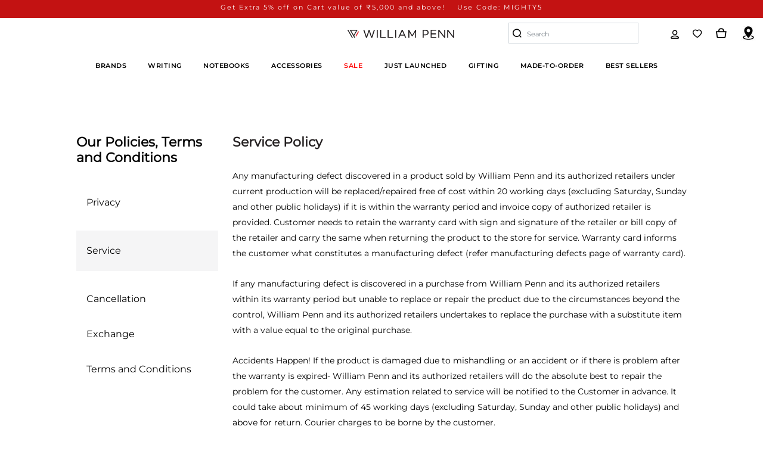

--- FILE ---
content_type: text/html; charset=UTF-8
request_url: https://www.williampenn.net/servicepolicy
body_size: 106506
content:
<!DOCTYPE html>


<html lang="en" dir="ltr">

<head>
    <!-- /*!
  * Built with Kartmax (https://www.kartmax.in/)
  * KartMax is the new-age Technology Solution to take your Business to the next level.
  * For more details, follow us on https://www.linkedin.com/company/kartmax/
  */ -->
    <meta charset="utf-8">
    <meta name="viewport" content="width=device-width, initial-scale=1">
    <title>Service Policy - William Penn</title>
    <meta name="description" property="description" content="Check out the William Penn Service Policy. Learn how we strive to exceed your expectations when you choose to use our services. Visit us today!">
    
    <meta name="keywords" property="keywords" content="William Penn">
    
    <meta name="image" property="image" content="https://pictures.kartmax.in/live/inside/800x800/sites/StAFxmqh5LfPz3ZQSdCh/tmp/theme/newlogo-5e8e2a57-b1d3-4206-b918-9fa5bccb6d09.jpg">
    
    <meta property="og:url" content="https://www.williampenn.net/servicepolicy">
    <meta property="og:title" content="Service Policy - William Penn">
    <meta property="og:description" content="Check out the William Penn Service Policy. Learn how we strive to exceed your expectations when you choose to use our services. Visit us today!">
    <meta property="og:type" content="website">
    <meta property="og:image" content="https://pictures.kartmax.in/live/inside/800x800/sites/StAFxmqh5LfPz3ZQSdCh/tmp/theme/newlogo-5e8e2a57-b1d3-4206-b918-9fa5bccb6d09.jpg">
    
    <meta name="twitter:card" content="summary">
    <meta name="twitter:title" content="Service Policy - William Penn">
    <meta name="twitter:description" content="Check out the William Penn Service Policy. Learn how we strive to exceed your expectations when you choose to use our services. Visit us today!">
    <meta name="twitter:domain" content="https://www.williampenn.net">
    <meta name="twitter:image:src" content="https://pictures.kartmax.in/live/inside/800x800/sites/StAFxmqh5LfPz3ZQSdCh/tmp/theme/newlogo-5e8e2a57-b1d3-4206-b918-9fa5bccb6d09.jpg">
    
    <meta name="title" content="Service Policy - William Penn">

    <link rel="preconnect" href="https://docket.kartmax.in/">
    <link rel="preconnect" href="https://pictures.kartmax.in">

    <link rel="canonical" href="https://www.williampenn.net/servicepolicy">
        <link rel="icon" type="image/x-icon" href="/favicon.ico">
<meta data-domain-verification-type="google" name="google-site-verification"  content="4sbr-DmLopj7-u9ITwGB1Q2yGAKwuiN7kHMLymvdtPs"/>
<meta data-domain-verification-type="twitter" name="name" content="content"/>
<meta data-domain-verification-type="facebook" name="name" content="content"/>
<script type="application/ld+json">
    {
      "@context": "https://schema.org",
      "@type": "Organization",
      "name": "William Penn",
      "url": "https://www.williampenn.net",
      "logo": "https://docket.kartmax.in/sites/StAFxmqh5LfPz3ZQSdCh/tmp/theme/newlogo-5e8e2a57-b1d3-4206-b918-9fa5bccb6d09.jpg",
      "contactPoint": {
        "@type": "ContactPoint",
        "telephone": "7760492113",
        "contactType": "customer service",
        "areaServed": "IN",
        "availableLanguage": "en"
      },
      "sameAs": [
        "https://twitter.com/WPennStore",
        "https://www.youtube.com/@williampenn6222",
        "https://www.facebook.com/WilliamPennStore",
        "https://www.linkedin.com/company/william-penn/",
        "https://www.instagram.com/williampennstore/",
        "https://in.pinterest.com/"

    ]
    }
</script>

            

    
        
        
    <link rel="preload" type="text/css"
          href="https://docket.kartmax.in/cdn/build/static/fontawesome/font-awesome_5.15.3_css_all.min.css" as="style" onload="this.rel='stylesheet'">
    <link rel="preload" href="https://docket.kartmax.in/cdn/build/static/swiper-bundle.min.css" as="style" onload="this.rel='stylesheet'">

    <link rel="preload" href="https://docket.kartmax.in/cdn/animate.css" as="style" onload="this.rel='stylesheet'">


    
    <!-- Add to home screen for Android -->
    <meta name="mobile-web-app-capable" content="yes">
    <meta name="viewport" content="width=device-width, initial-scale=1, shrink-to-fit=no">

    <!-- iOS home screen support -->
    <meta name="apple-mobile-web-app-capable" content="yes">
    <meta name="apple-mobile-web-app-status-bar-style" content="black-translucent">

    <!-- Link to your manifest file  -->
     <!-- <link rel="manifest" href="/manifest.json"> -->

    
    <meta name="robots" content="max-image-preview:large">

      
    
    
        <script type="text/javascript">
        let sliderScript = "";
        new Function(sliderScript)();
    </script>
    <script type="text/javascript">
        localStorage.removeItem('hasWildcardUrl');
    </script>
     <!-- Google Tag Manager -->
<script>(function(w,d,s,l,i){w[l]=w[l]||[];w[l].push({'gtm.start':
new Date().getTime(),event:'gtm.js'});var f=d.getElementsByTagName(s)[0],
j=d.createElement(s),dl=l!='dataLayer'?'&l='+l:'';j.async=true;j.src=
'https://www.googletagmanager.com/gtm.js?id='+i+dl;f.parentNode.insertBefore(j,f);
})(window,document,'script','dataLayer','GTM-NRPFG72');</script>
<!-- End Google Tag Manager -->


<!-- Google tag (gtag.js) -->
<script async src="https://www.googletagmanager.com/gtag/js?id=G-BGSGYS6GY0"></script>
<script>
  window.dataLayer = window.dataLayer || [];
  function gtag(){dataLayer.push(arguments);}
  gtag('js', new Date());

  gtag('config', 'G-BGSGYS6GY0');
</script>
    
    <style>
            @charset "UTF-8";
@import url("https://docket.kartmax.in/sites/StAFxmqh5LfPz3ZQSdCh/font-icons/fonts/stafxmqh5lfpz3zqsdch.css");
@font-face {
  font-family: Montserrat_Black_5f8a5667;
  src: url(https://docket.kartmax.in/sites/StAFxmqh5LfPz3ZQSdCh/ttf-font/Montserrat-Black-5f8a5667-9f70-4019-a2d9-195739602c5d.ttf);
}
@font-face {
  font-family: Montserrat_BlackItalic_11ea5085;
  src: url(https://docket.kartmax.in/sites/StAFxmqh5LfPz3ZQSdCh/ttf-font/Montserrat-BlackItalic-11ea5085-5638-4783-9bb0-9c0167923278.ttf);
}
@font-face {
  font-family: Montserrat_Bold_ecfd85d4;
  src: url(https://docket.kartmax.in/sites/StAFxmqh5LfPz3ZQSdCh/ttf-font/Montserrat-Bold-ecfd85d4-a62c-48b8-a81a-3f0c3090df3a.ttf);
}
@font-face {
  font-family: Montserrat_BoldItalic_41da4fb3;
  src: url(https://docket.kartmax.in/sites/StAFxmqh5LfPz3ZQSdCh/ttf-font/Montserrat-BoldItalic-41da4fb3-9267-44a5-986a-4d9befded856.ttf);
}
@font-face {
  font-family: Montserrat_ExtraBold_61670938;
  src: url(https://docket.kartmax.in/sites/StAFxmqh5LfPz3ZQSdCh/ttf-font/Montserrat-ExtraBold-61670938-414e-4028-b426-1bbb8c57a71a.ttf);
}
@font-face {
  font-family: Montserrat_ExtraBoldItalic_bdfd36fe;
  src: url(https://docket.kartmax.in/sites/StAFxmqh5LfPz3ZQSdCh/ttf-font/Montserrat-ExtraBoldItalic-bdfd36fe-d8e6-48f9-804b-a5a4970b0cf4.ttf);
}
@font-face {
  font-family: Montserrat_ExtraLight_007cfd8d;
  src: url(https://docket.kartmax.in/sites/StAFxmqh5LfPz3ZQSdCh/ttf-font/Montserrat-ExtraLight-007cfd8d-ab7a-49aa-8288-40641c1c4939.ttf);
}
@font-face {
  font-family: Montserrat_ExtraLightItalic_d04a0b60;
  src: url(https://docket.kartmax.in/sites/StAFxmqh5LfPz3ZQSdCh/ttf-font/Montserrat-ExtraLightItalic-d04a0b60-e438-49f2-a7aa-bb690905cd03.ttf);
}
@font-face {
  font-family: Montserrat_Italic_fa736a4c;
  src: url(https://docket.kartmax.in/sites/StAFxmqh5LfPz3ZQSdCh/ttf-font/Montserrat-Italic-fa736a4c-173d-47a9-9fff-6dbe0360126a.ttf);
}
@font-face {
  font-family: Montserrat_Light_9999a948;
  src: url(https://docket.kartmax.in/sites/StAFxmqh5LfPz3ZQSdCh/ttf-font/Montserrat-Light-9999a948-b704-4aef-a090-5ec7bfc5e449.ttf);
}
@font-face {
  font-family: Montserrat_LightItalic_be866462;
  src: url(https://docket.kartmax.in/sites/StAFxmqh5LfPz3ZQSdCh/ttf-font/Montserrat-LightItalic-be866462-5a76-462b-b2ea-b7fe8018d67b.ttf);
}
@font-face {
  font-family: Montserrat_Medium_450a6e12;
  src: url(https://docket.kartmax.in/sites/StAFxmqh5LfPz3ZQSdCh/ttf-font/Montserrat-Medium-450a6e12-22ce-4569-a4bb-8e2c1533094f.ttf);
}
@font-face {
  font-family: Montserrat_MediumItalic_8bfe03d9;
  src: url(https://docket.kartmax.in/sites/StAFxmqh5LfPz3ZQSdCh/ttf-font/Montserrat-MediumItalic-8bfe03d9-5e5e-4216-ac9c-847882668e1a.ttf);
}
@font-face {
  font-family: Montserrat_Regular_0ac4c4cc;
  src: url(https://docket.kartmax.in/sites/StAFxmqh5LfPz3ZQSdCh/ttf-font/Montserrat-Regular-0ac4c4cc-dcdf-44c4-bc4b-d62448c989c6.ttf);
}
@font-face {
  font-family: Montserrat_SemiBold_65d63f50;
  src: url(https://docket.kartmax.in/sites/StAFxmqh5LfPz3ZQSdCh/ttf-font/Montserrat-SemiBold-65d63f50-b605-481f-b7d3-8223e39d7982.ttf);
}
@font-face {
  font-family: Montserrat_SemiBoldItalic_a7854771;
  src: url(https://docket.kartmax.in/sites/StAFxmqh5LfPz3ZQSdCh/ttf-font/Montserrat-SemiBoldItalic-a7854771-4407-4d50-90a2-2e2ea8f73367.ttf);
}
@font-face {
  font-family: Montserrat_Thin_211b3568;
  src: url(https://docket.kartmax.in/sites/StAFxmqh5LfPz3ZQSdCh/ttf-font/Montserrat-Thin-211b3568-5090-44b3-a272-da7574cf7e3d.ttf);
}
@font-face {
  font-family: Montserrat_ThinItalic_685efc0f;
  src: url(https://docket.kartmax.in/sites/StAFxmqh5LfPz3ZQSdCh/ttf-font/Montserrat-ThinItalic-685efc0f-4f4d-4309-90fb-e740430d8b1d.ttf);
}
@font-face {
  font-family: Pristine_Script_8d4f51e9;
  src: url(https://docket.kartmax.in/sites/StAFxmqh5LfPz3ZQSdCh/ttf-font/Pristine-Script-8d4f51e9-872f-4169-94b0-9f88de39238e.ttf);
}
@font-face {
  font-family: LucidaCalligraphyFont_3564c0f9_abb8;
  src: url(https://docket.kartmax.in/sites/StAFxmqh5LfPz3ZQSdCh/ttf-font/LucidaCalligraphyFont-3564c0f9-abb8-4ebe-9492-cc0257118f5f.ttf);
}
.kartmax-text-f-10 {
  font-size: 10px;
}
.kartmax-text-f-12 {
  font-size: 12px;
}
.kartmax-text-f-14 {
  font-size: 14px;
}
.kartmax-text-f-16 {
  font-size: 16px;
}
.kartmax-text-f-18 {
  font-size: 18px;
}
.kartmax-text-f-20 {
  font-size: 20px;
}
.kartmax-text-f-22 {
  font-size: 22px;
}
.kartmax-text-f-24 {
  font-size: 24px;
}
.kartmax-text-f-26 {
  font-size: 26px;
}
.kartmax-text-f-28 {
  font-size: 28px;
}
.kartmax-text-f-30 {
  font-size: 30px;
}
.kartmax-text-f-32 {
  font-size: 32px;
}
.kartmax-text-f-34 {
  font-size: 34px;
}
.kartmax-text-f-36 {
  font-size: 36px;
}
.kartmax-text-f-38 {
  font-size: 38px;
}
.kartmax-text-f-40 {
  font-size: 40px;
}
.kartmax-text-f-42 {
  font-size: 42px;
}
.kartmax-text-f-44 {
  font-size: 44px;
}
.kartmax-text-f-46 {
  font-size: 46px;
}
.kartmax-text-f-48 {
  font-size: 48px;
}
.kartmax-text-f-50 {
  font-size: 50px;
}
.kartmax-width-1 {
  width: 1px;
}
.kartmax-width-2 {
  width: 2px;
}
.kartmax-width-3 {
  width: 3px;
}
.kartmax-width-4 {
  width: 4px;
}
.kartmax-width-5 {
  width: 5px;
}
.kartmax-width-6 {
  width: 6px;
}
.kartmax-width-7 {
  width: 7px;
}
.kartmax-width-8 {
  width: 8px;
}
.kartmax-width-9 {
  width: 9px;
}
.kartmax-width-10 {
  width: 10px;
}
/*!
 * Bootstrap v5.1.3 (https://getbootstrap.com/)
 * Copyright 2011-2021 The Bootstrap Authors
 * Copyright 2011-2021 Twitter, Inc.
 * Licensed under MIT (https://github.com/twbs/bootstrap/blob/main/LICENSE)
 */
:root {
  --bs-blue: #0d6efd;
  --bs-indigo: #6610f2;
  --bs-purple: #6f42c1;
  --bs-pink: #d63384;
  --bs-red: #dc3545;
  --bs-orange: #fd7e14;
  --bs-yellow: #ffc107;
  --bs-green: #198754;
  --bs-teal: #20c997;
  --bs-cyan: #0dcaf0;
  --bs-white: #FFFFFF;
  --bs-gray: #6c757d;
  --bs-gray-dark: #343a40;
  --bs-gray-100: #f8f9fa;
  --bs-gray-200: #e9ecef;
  --bs-gray-300: #dee2e6;
  --bs-gray-400: #ced4da;
  --bs-gray-500: #adb5bd;
  --bs-gray-600: #6c757d;
  --bs-gray-700: #495057;
  --bs-gray-800: #343a40;
  --bs-gray-900: #212529;
  --bs-primary: #000000;
  --bs-secondary: #6c757d;
  --bs-success: #198754;
  --bs-info: #0dcaf0;
  --bs-warning: #0dcaf0;
  --bs-danger: #dc3545;
  --bs-light: #f8f9fa;
  --bs-dark: #212529;
  --bs-primary-rgb: 0, 0, 0;
  --bs-secondary-rgb: 108, 117, 125;
  --bs-success-rgb: 25, 135, 84;
  --bs-info-rgb: 13, 202, 240;
  --bs-warning-rgb: 13, 202, 240;
  --bs-danger-rgb: 220, 53, 69;
  --bs-light-rgb: 248, 249, 250;
  --bs-dark-rgb: 33, 37, 41;
  --bs-white-rgb: 255, 255, 255;
  --bs-black-rgb: 0, 0, 0;
  --bs-body-color-rgb: 33, 37, 41;
  --bs-body-bg-rgb: 255, 255, 255;
  --bs-font-sans-serif: Montserrat_Medium_450a6e12;
  --bs-font-monospace: SFMono-Regular, Menlo, Monaco, Consolas, "Liberation Mono", "Courier New", monospace;
  --bs-gradient: linear-gradient(180deg, rgba(255, 255, 255, 0.15), rgba(255, 255, 255, 0));
  --bs-body-font-family: var(--bs-font-sans-serif);
  --bs-body-font-size: 1rem;
  --bs-body-font-weight: 400;
  --bs-body-line-height: 1.5;
  --bs-body-color: #212529;
  --bs-body-bg: #FFFFFF;
}
*, *::before, *::after {
  box-sizing: border-box;
}
@media (prefers-reduced-motion: no-preference) {
  :root {
    scroll-behavior: smooth;
  }
}
body {
  margin: 0;
  font-family: var(--bs-body-font-family);
  font-size: var(--bs-body-font-size);
  font-weight: var(--bs-body-font-weight);
  line-height: var(--bs-body-line-height);
  color: var(--bs-body-color);
  text-align: var(--bs-body-text-align);
  background-color: var(--bs-body-bg);
  -webkit-text-size-adjust: 100%;
  -webkit-tap-highlight-color: rgba(0, 0, 0, 0);
}
hr {
  margin: 1rem 0;
  color: inherit;
  background-color: currentColor;
  border: 0;
  opacity: 0.25;
}
hr:not([size]) {
  height: 1px;
}
h1, .h1, h2, .h2, h3, .h3, h4, .h4, h5, .h5, h6, .h6 {
  margin-top: 0;
  margin-bottom: 0.5rem;
  font-weight: 500;
  line-height: 1.2;
}
h1, .h1 {
  font-size: calc(1.375rem + 1.5vw);
}
@media (min-width: 1200px) {
  h1, .h1 {
    font-size: 2.5rem;
  }
}
h2, .h2 {
  font-size: calc(1.325rem + 0.9vw);
}
@media (min-width: 1200px) {
  h2, .h2 {
    font-size: 2rem;
  }
}
h3, .h3 {
  font-size: calc(1.3rem + 0.6vw);
}
@media (min-width: 1200px) {
  h3, .h3 {
    font-size: 1.75rem;
  }
}
h4, .h4 {
  font-size: calc(1.275rem + 0.3vw);
}
@media (min-width: 1200px) {
  h4, .h4 {
    font-size: 1.5rem;
  }
}
h5, .h5 {
  font-size: 1.25rem;
}
h6, .h6 {
  font-size: 1rem;
}
p {
  margin-top: 0;
  margin-bottom: 1rem;
}
abbr[title], abbr[data-bs-original-title] {
  text-decoration: underline dotted;
  cursor: help;
  text-decoration-skip-ink: none;
}
address {
  margin-bottom: 1rem;
  font-style: normal;
  line-height: inherit;
}
ol, ul {
  padding-left: 2rem;
}
ol, ul, dl {
  margin-top: 0;
  margin-bottom: 1rem;
}
ol ol, ul ul, ol ul, ul ol {
  margin-bottom: 0;
}
dt {
  font-weight: 700;
}
dd {
  margin-bottom: 0.5rem;
  margin-left: 0;
}
blockquote {
  margin: 0 0 1rem;
}
b, strong {
  font-weight: bolder;
}
small, .small {
  font-size: 0.875em;
}
mark, .mark {
  padding: 0.2em;
  background-color: #fcf8e3;
}
sub, sup {
  position: relative;
  font-size: 0.75em;
  line-height: 0;
  vertical-align: baseline;
}
sub {
  bottom: -0.25em;
}
sup {
  top: -0.5em;
}
a {
  color: #000000;
  text-decoration: underline;
}
a:hover {
  color: black;
}
a:not([href]):not([class]), a:not([href]):not([class]):hover {
  color: inherit;
  text-decoration: none;
}
pre, code, kbd, samp {
  font-family: var(--bs-font-monospace);
  font-size: 1em;
  direction: ltr /* rtl:ignore */;
  unicode-bidi: bidi-override;
}
pre {
  display: block;
  margin-top: 0;
  margin-bottom: 1rem;
  overflow: auto;
  font-size: 0.875em;
}
pre code {
  font-size: inherit;
  color: inherit;
  word-break: normal;
}
code {
  font-size: 0.875em;
  color: #d63384;
  word-wrap: break-word;
}
a > code {
  color: inherit;
}
kbd {
  padding: 0.2rem 0.4rem;
  font-size: 0.875em;
  color: #FFFFFF;
  background-color: #212529;
  border-radius: 0.2rem;
}
kbd kbd {
  padding: 0;
  font-size: 1em;
  font-weight: 700;
}
figure {
  margin: 0 0 1rem;
}
img, svg {
  vertical-align: middle;
}
table {
  caption-side: bottom;
  border-collapse: collapse;
}
caption {
  padding-top: 0.5rem;
  padding-bottom: 0.5rem;
  color: #6c757d;
  text-align: left;
}
th {
  text-align: inherit;
  text-align: -webkit-match-parent;
}
thead, tbody, tfoot, tr, td, th {
  border-color: inherit;
  border-style: solid;
  border-width: 0;
}
label {
  display: inline-block;
}
button {
  border-radius: 0;
}
button:focus:not(:focus-visible) {
  outline: 0;
}
input, button, select, optgroup, textarea {
  margin: 0;
  font-family: inherit;
  font-size: inherit;
  line-height: inherit;
}
button, select {
  text-transform: none;
}
[role="button"] {
  cursor: pointer;
}
select {
  word-wrap: normal;
}
select:disabled {
  opacity: 1;
}
[list]::-webkit-calendar-picker-indicator {
  display: none;
}
button, [type="button"], [type="reset"], [type="submit"] {
  -webkit-appearance: button;
}
button:not(:disabled), [type="button"]:not(:disabled), [type="reset"]:not(:disabled), [type="submit"]:not(:disabled) {
  cursor: pointer;
}
::-moz-focus-inner {
  padding: 0;
  border-style: none;
}
textarea {
  resize: vertical;
}
fieldset {
  min-width: 0;
  padding: 0;
  margin: 0;
  border: 0;
}
legend {
  float: left;
  width: 100%;
  padding: 0;
  margin-bottom: 0.5rem;
  font-size: calc(1.275rem + 0.3vw);
  line-height: inherit;
}
@media (min-width: 1200px) {
  legend {
    font-size: 1.5rem;
  }
}
legend + * {
  clear: left;
}
::-webkit-datetime-edit-fields-wrapper, ::-webkit-datetime-edit-text, ::-webkit-datetime-edit-minute, ::-webkit-datetime-edit-hour-field, ::-webkit-datetime-edit-day-field, ::-webkit-datetime-edit-month-field, ::-webkit-datetime-edit-year-field {
  padding: 0;
}
::-webkit-inner-spin-button {
  height: auto;
}
[type="search"] {
  outline-offset: -2px;
  -webkit-appearance: textfield;
}
/* rtl:raw:
[type="tel"],
[type="url"],
[type="email"],
[type="number"] {
  direction: ltr;
}
*/
::-webkit-search-decoration {
  -webkit-appearance: none;
}
::-webkit-color-swatch-wrapper {
  padding: 0;
}
::file-selector-button {
  font: inherit;
}
::-webkit-file-upload-button {
  font: inherit;
  -webkit-appearance: button;
}
output {
  display: inline-block;
}
iframe {
  border: 0;
}
summary {
  display: list-item;
  cursor: pointer;
}
progress {
  vertical-align: baseline;
}
[hidden] {
  display: none !important;
}
.lead {
  font-size: 1.25rem;
  font-weight: 300;
}
.display-1 {
  font-size: calc(1.625rem + 4.5vw);
  font-weight: 300;
  line-height: 1.2;
}
@media (min-width: 1200px) {
  .display-1 {
    font-size: 5rem;
  }
}
.display-2 {
  font-size: calc(1.575rem + 3.9vw);
  font-weight: 300;
  line-height: 1.2;
}
@media (min-width: 1200px) {
  .display-2 {
    font-size: 4.5rem;
  }
}
.display-3 {
  font-size: calc(1.525rem + 3.3vw);
  font-weight: 300;
  line-height: 1.2;
}
@media (min-width: 1200px) {
  .display-3 {
    font-size: 4rem;
  }
}
.display-4 {
  font-size: calc(1.475rem + 2.7vw);
  font-weight: 300;
  line-height: 1.2;
}
@media (min-width: 1200px) {
  .display-4 {
    font-size: 3.5rem;
  }
}
.display-5 {
  font-size: calc(1.425rem + 2.1vw);
  font-weight: 300;
  line-height: 1.2;
}
@media (min-width: 1200px) {
  .display-5 {
    font-size: 3rem;
  }
}
.display-6 {
  font-size: calc(1.375rem + 1.5vw);
  font-weight: 300;
  line-height: 1.2;
}
@media (min-width: 1200px) {
  .display-6 {
    font-size: 2.5rem;
  }
}
.list-unstyled {
  padding-left: 0;
  list-style: none;
}
.list-inline {
  padding-left: 0;
  list-style: none;
}
.list-inline-item {
  display: inline-block;
}
.list-inline-item:not(:last-child) {
  margin-right: 0.5rem;
}
.initialism {
  font-size: 0.875em;
  text-transform: uppercase;
}
.blockquote {
  margin-bottom: 1rem;
  font-size: 1.25rem;
}
.blockquote > :last-child {
  margin-bottom: 0;
}
.blockquote-footer {
  margin-top: -1rem;
  margin-bottom: 1rem;
  font-size: 0.875em;
  color: #6c757d;
}
.blockquote-footer::before {
  content: "— ";
}
.img-fluid {
  max-width: 100%;
  height: auto;
}
.img-thumbnail {
  padding: 0.25rem;
  background-color: #FFFFFF;
  border: 1px solid #dee2e6;
  border-radius: 0.25rem;
  max-width: 100%;
  height: auto;
}
.figure {
  display: inline-block;
}
.figure-img {
  margin-bottom: 0.5rem;
  line-height: 1;
}
.figure-caption {
  font-size: 0.875em;
  color: #6c757d;
}
.container, .container-fluid, .container-sm, .container-md, .container-lg, .container-xl, .container-xxl {
  width: 100%;
  padding-right: var(--bs-gutter-x, 0.75rem);
  padding-left: var(--bs-gutter-x, 0.75rem);
  margin-right: auto;
  margin-left: auto;
}
@media (min-width: 576px) {
  .container, .container-sm {
    max-width: 540px;
  }
}
@media (min-width: 768px) {
  .container, .container-sm, .container-md {
    max-width: 720px;
  }
}
@media (min-width: 992px) {
  .container, .container-sm, .container-md, .container-lg {
    max-width: 960px;
  }
}
@media (min-width: 1200px) {
  .container, .container-sm, .container-md, .container-lg, .container-xl {
    max-width: 1140px;
  }
}
@media (min-width: 1400px) {
  .container, .container-sm, .container-md, .container-lg, .container-xl, .container-xxl {
    max-width: 1320px;
  }
}
.row {
  --bs-gutter-x: 1.5rem;
  --bs-gutter-y: 0;
  display: flex;
  flex-wrap: wrap;
  margin-top: calc(-1 * var(--bs-gutter-y));
  margin-right: calc(-.5 * var(--bs-gutter-x));
  margin-left: calc(-.5 * var(--bs-gutter-x));
}
.row > * {
  flex-shrink: 0;
  width: 100%;
  max-width: 100%;
  padding-right: calc(var(--bs-gutter-x) * .5);
  padding-left: calc(var(--bs-gutter-x) * .5);
  margin-top: var(--bs-gutter-y);
}
.col {
  flex: 1 0 0%;
}
.row-cols-auto > * {
  flex: 0 0 auto;
  width: auto;
}
.row-cols-1 > * {
  flex: 0 0 auto;
  width: 100%;
}
.row-cols-2 > * {
  flex: 0 0 auto;
  width: 50%;
}
.row-cols-3 > * {
  flex: 0 0 auto;
  width: 33.3333333333%;
}
.row-cols-4 > * {
  flex: 0 0 auto;
  width: 25%;
}
.row-cols-5 > * {
  flex: 0 0 auto;
  width: 20%;
}
.row-cols-6 > * {
  flex: 0 0 auto;
  width: 16.6666666667%;
}
.col-auto {
  flex: 0 0 auto;
  width: auto;
}
.col-1 {
  flex: 0 0 auto;
  width: 8.33333333%;
}
.col-2 {
  flex: 0 0 auto;
  width: 16.66666667%;
}
.col-3 {
  flex: 0 0 auto;
  width: 25%;
}
.col-4 {
  flex: 0 0 auto;
  width: 33.33333333%;
}
.col-5 {
  flex: 0 0 auto;
  width: 41.66666667%;
}
.col-6 {
  flex: 0 0 auto;
  width: 50%;
}
.col-7 {
  flex: 0 0 auto;
  width: 58.33333333%;
}
.col-8 {
  flex: 0 0 auto;
  width: 66.66666667%;
}
.col-9 {
  flex: 0 0 auto;
  width: 75%;
}
.col-10 {
  flex: 0 0 auto;
  width: 83.33333333%;
}
.col-11 {
  flex: 0 0 auto;
  width: 91.66666667%;
}
.col-12 {
  flex: 0 0 auto;
  width: 100%;
}
.offset-1 {
  margin-left: 8.33333333%;
}
.offset-2 {
  margin-left: 16.66666667%;
}
.offset-3 {
  margin-left: 25%;
}
.offset-4 {
  margin-left: 33.33333333%;
}
.offset-5 {
  margin-left: 41.66666667%;
}
.offset-6 {
  margin-left: 50%;
}
.offset-7 {
  margin-left: 58.33333333%;
}
.offset-8 {
  margin-left: 66.66666667%;
}
.offset-9 {
  margin-left: 75%;
}
.offset-10 {
  margin-left: 83.33333333%;
}
.offset-11 {
  margin-left: 91.66666667%;
}
.g-0, .gx-0 {
  --bs-gutter-x: 0;
}
.g-0, .gy-0 {
  --bs-gutter-y: 0;
}
.g-1, .gx-1 {
  --bs-gutter-x: 0.25rem;
}
.g-1, .gy-1 {
  --bs-gutter-y: 0.25rem;
}
.g-2, .gx-2 {
  --bs-gutter-x: 0.5rem;
}
.g-2, .gy-2 {
  --bs-gutter-y: 0.5rem;
}
.g-3, .gx-3 {
  --bs-gutter-x: 1rem;
}
.g-3, .gy-3 {
  --bs-gutter-y: 1rem;
}
.g-4, .gx-4 {
  --bs-gutter-x: 1.5rem;
}
.g-4, .gy-4 {
  --bs-gutter-y: 1.5rem;
}
.g-5, .gx-5 {
  --bs-gutter-x: 3rem;
}
.g-5, .gy-5 {
  --bs-gutter-y: 3rem;
}
@media (min-width: 576px) {
  .col-sm {
    flex: 1 0 0%;
  }
  .row-cols-sm-auto > * {
    flex: 0 0 auto;
    width: auto;
  }
  .row-cols-sm-1 > * {
    flex: 0 0 auto;
    width: 100%;
  }
  .row-cols-sm-2 > * {
    flex: 0 0 auto;
    width: 50%;
  }
  .row-cols-sm-3 > * {
    flex: 0 0 auto;
    width: 33.3333333333%;
  }
  .row-cols-sm-4 > * {
    flex: 0 0 auto;
    width: 25%;
  }
  .row-cols-sm-5 > * {
    flex: 0 0 auto;
    width: 20%;
  }
  .row-cols-sm-6 > * {
    flex: 0 0 auto;
    width: 16.6666666667%;
  }
  .col-sm-auto {
    flex: 0 0 auto;
    width: auto;
  }
  .col-sm-1 {
    flex: 0 0 auto;
    width: 8.33333333%;
  }
  .col-sm-2 {
    flex: 0 0 auto;
    width: 16.66666667%;
  }
  .col-sm-3 {
    flex: 0 0 auto;
    width: 25%;
  }
  .col-sm-4 {
    flex: 0 0 auto;
    width: 33.33333333%;
  }
  .col-sm-5 {
    flex: 0 0 auto;
    width: 41.66666667%;
  }
  .col-sm-6 {
    flex: 0 0 auto;
    width: 50%;
  }
  .col-sm-7 {
    flex: 0 0 auto;
    width: 58.33333333%;
  }
  .col-sm-8 {
    flex: 0 0 auto;
    width: 66.66666667%;
  }
  .col-sm-9 {
    flex: 0 0 auto;
    width: 75%;
  }
  .col-sm-10 {
    flex: 0 0 auto;
    width: 83.33333333%;
  }
  .col-sm-11 {
    flex: 0 0 auto;
    width: 91.66666667%;
  }
  .col-sm-12 {
    flex: 0 0 auto;
    width: 100%;
  }
  .offset-sm-0 {
    margin-left: 0;
  }
  .offset-sm-1 {
    margin-left: 8.33333333%;
  }
  .offset-sm-2 {
    margin-left: 16.66666667%;
  }
  .offset-sm-3 {
    margin-left: 25%;
  }
  .offset-sm-4 {
    margin-left: 33.33333333%;
  }
  .offset-sm-5 {
    margin-left: 41.66666667%;
  }
  .offset-sm-6 {
    margin-left: 50%;
  }
  .offset-sm-7 {
    margin-left: 58.33333333%;
  }
  .offset-sm-8 {
    margin-left: 66.66666667%;
  }
  .offset-sm-9 {
    margin-left: 75%;
  }
  .offset-sm-10 {
    margin-left: 83.33333333%;
  }
  .offset-sm-11 {
    margin-left: 91.66666667%;
  }
  .g-sm-0, .gx-sm-0 {
    --bs-gutter-x: 0;
  }
  .g-sm-0, .gy-sm-0 {
    --bs-gutter-y: 0;
  }
  .g-sm-1, .gx-sm-1 {
    --bs-gutter-x: 0.25rem;
  }
  .g-sm-1, .gy-sm-1 {
    --bs-gutter-y: 0.25rem;
  }
  .g-sm-2, .gx-sm-2 {
    --bs-gutter-x: 0.5rem;
  }
  .g-sm-2, .gy-sm-2 {
    --bs-gutter-y: 0.5rem;
  }
  .g-sm-3, .gx-sm-3 {
    --bs-gutter-x: 1rem;
  }
  .g-sm-3, .gy-sm-3 {
    --bs-gutter-y: 1rem;
  }
  .g-sm-4, .gx-sm-4 {
    --bs-gutter-x: 1.5rem;
  }
  .g-sm-4, .gy-sm-4 {
    --bs-gutter-y: 1.5rem;
  }
  .g-sm-5, .gx-sm-5 {
    --bs-gutter-x: 3rem;
  }
  .g-sm-5, .gy-sm-5 {
    --bs-gutter-y: 3rem;
  }
}
@media (min-width: 768px) {
  .col-md {
    flex: 1 0 0%;
  }
  .row-cols-md-auto > * {
    flex: 0 0 auto;
    width: auto;
  }
  .row-cols-md-1 > * {
    flex: 0 0 auto;
    width: 100%;
  }
  .row-cols-md-2 > * {
    flex: 0 0 auto;
    width: 50%;
  }
  .row-cols-md-3 > * {
    flex: 0 0 auto;
    width: 33.3333333333%;
  }
  .row-cols-md-4 > * {
    flex: 0 0 auto;
    width: 25%;
  }
  .row-cols-md-5 > * {
    flex: 0 0 auto;
    width: 20%;
  }
  .row-cols-md-6 > * {
    flex: 0 0 auto;
    width: 16.6666666667%;
  }
  .col-md-auto {
    flex: 0 0 auto;
    width: auto;
  }
  .col-md-1 {
    flex: 0 0 auto;
    width: 8.33333333%;
  }
  .col-md-2 {
    flex: 0 0 auto;
    width: 16.66666667%;
  }
  .col-md-3 {
    flex: 0 0 auto;
    width: 25%;
  }
  .col-md-4 {
    flex: 0 0 auto;
    width: 33.33333333%;
  }
  .col-md-5 {
    flex: 0 0 auto;
    width: 41.66666667%;
  }
  .col-md-6 {
    flex: 0 0 auto;
    width: 50%;
  }
  .col-md-7 {
    flex: 0 0 auto;
    width: 58.33333333%;
  }
  .col-md-8 {
    flex: 0 0 auto;
    width: 66.66666667%;
  }
  .col-md-9 {
    flex: 0 0 auto;
    width: 75%;
  }
  .col-md-10 {
    flex: 0 0 auto;
    width: 83.33333333%;
  }
  .col-md-11 {
    flex: 0 0 auto;
    width: 91.66666667%;
  }
  .col-md-12 {
    flex: 0 0 auto;
    width: 100%;
  }
  .offset-md-0 {
    margin-left: 0;
  }
  .offset-md-1 {
    margin-left: 8.33333333%;
  }
  .offset-md-2 {
    margin-left: 16.66666667%;
  }
  .offset-md-3 {
    margin-left: 25%;
  }
  .offset-md-4 {
    margin-left: 33.33333333%;
  }
  .offset-md-5 {
    margin-left: 41.66666667%;
  }
  .offset-md-6 {
    margin-left: 50%;
  }
  .offset-md-7 {
    margin-left: 58.33333333%;
  }
  .offset-md-8 {
    margin-left: 66.66666667%;
  }
  .offset-md-9 {
    margin-left: 75%;
  }
  .offset-md-10 {
    margin-left: 83.33333333%;
  }
  .offset-md-11 {
    margin-left: 91.66666667%;
  }
  .g-md-0, .gx-md-0 {
    --bs-gutter-x: 0;
  }
  .g-md-0, .gy-md-0 {
    --bs-gutter-y: 0;
  }
  .g-md-1, .gx-md-1 {
    --bs-gutter-x: 0.25rem;
  }
  .g-md-1, .gy-md-1 {
    --bs-gutter-y: 0.25rem;
  }
  .g-md-2, .gx-md-2 {
    --bs-gutter-x: 0.5rem;
  }
  .g-md-2, .gy-md-2 {
    --bs-gutter-y: 0.5rem;
  }
  .g-md-3, .gx-md-3 {
    --bs-gutter-x: 1rem;
  }
  .g-md-3, .gy-md-3 {
    --bs-gutter-y: 1rem;
  }
  .g-md-4, .gx-md-4 {
    --bs-gutter-x: 1.5rem;
  }
  .g-md-4, .gy-md-4 {
    --bs-gutter-y: 1.5rem;
  }
  .g-md-5, .gx-md-5 {
    --bs-gutter-x: 3rem;
  }
  .g-md-5, .gy-md-5 {
    --bs-gutter-y: 3rem;
  }
}
@media (min-width: 992px) {
  .col-lg {
    flex: 1 0 0%;
  }
  .row-cols-lg-auto > * {
    flex: 0 0 auto;
    width: auto;
  }
  .row-cols-lg-1 > * {
    flex: 0 0 auto;
    width: 100%;
  }
  .row-cols-lg-2 > * {
    flex: 0 0 auto;
    width: 50%;
  }
  .row-cols-lg-3 > * {
    flex: 0 0 auto;
    width: 33.3333333333%;
  }
  .row-cols-lg-4 > * {
    flex: 0 0 auto;
    width: 25%;
  }
  .row-cols-lg-5 > * {
    flex: 0 0 auto;
    width: 20%;
  }
  .row-cols-lg-6 > * {
    flex: 0 0 auto;
    width: 16.6666666667%;
  }
  .col-lg-auto {
    flex: 0 0 auto;
    width: auto;
  }
  .col-lg-1 {
    flex: 0 0 auto;
    width: 8.33333333%;
  }
  .col-lg-2 {
    flex: 0 0 auto;
    width: 16.66666667%;
  }
  .col-lg-3 {
    flex: 0 0 auto;
    width: 25%;
  }
  .col-lg-4 {
    flex: 0 0 auto;
    width: 33.33333333%;
  }
  .col-lg-5 {
    flex: 0 0 auto;
    width: 41.66666667%;
  }
  .col-lg-6 {
    flex: 0 0 auto;
    width: 50%;
  }
  .col-lg-7 {
    flex: 0 0 auto;
    width: 58.33333333%;
  }
  .col-lg-8 {
    flex: 0 0 auto;
    width: 66.66666667%;
  }
  .col-lg-9 {
    flex: 0 0 auto;
    width: 75%;
  }
  .col-lg-10 {
    flex: 0 0 auto;
    width: 83.33333333%;
  }
  .col-lg-11 {
    flex: 0 0 auto;
    width: 91.66666667%;
  }
  .col-lg-12 {
    flex: 0 0 auto;
    width: 100%;
  }
  .offset-lg-0 {
    margin-left: 0;
  }
  .offset-lg-1 {
    margin-left: 8.33333333%;
  }
  .offset-lg-2 {
    margin-left: 16.66666667%;
  }
  .offset-lg-3 {
    margin-left: 25%;
  }
  .offset-lg-4 {
    margin-left: 33.33333333%;
  }
  .offset-lg-5 {
    margin-left: 41.66666667%;
  }
  .offset-lg-6 {
    margin-left: 50%;
  }
  .offset-lg-7 {
    margin-left: 58.33333333%;
  }
  .offset-lg-8 {
    margin-left: 66.66666667%;
  }
  .offset-lg-9 {
    margin-left: 75%;
  }
  .offset-lg-10 {
    margin-left: 83.33333333%;
  }
  .offset-lg-11 {
    margin-left: 91.66666667%;
  }
  .g-lg-0, .gx-lg-0 {
    --bs-gutter-x: 0;
  }
  .g-lg-0, .gy-lg-0 {
    --bs-gutter-y: 0;
  }
  .g-lg-1, .gx-lg-1 {
    --bs-gutter-x: 0.25rem;
  }
  .g-lg-1, .gy-lg-1 {
    --bs-gutter-y: 0.25rem;
  }
  .g-lg-2, .gx-lg-2 {
    --bs-gutter-x: 0.5rem;
  }
  .g-lg-2, .gy-lg-2 {
    --bs-gutter-y: 0.5rem;
  }
  .g-lg-3, .gx-lg-3 {
    --bs-gutter-x: 1rem;
  }
  .g-lg-3, .gy-lg-3 {
    --bs-gutter-y: 1rem;
  }
  .g-lg-4, .gx-lg-4 {
    --bs-gutter-x: 1.5rem;
  }
  .g-lg-4, .gy-lg-4 {
    --bs-gutter-y: 1.5rem;
  }
  .g-lg-5, .gx-lg-5 {
    --bs-gutter-x: 3rem;
  }
  .g-lg-5, .gy-lg-5 {
    --bs-gutter-y: 3rem;
  }
}
@media (min-width: 1200px) {
  .col-xl {
    flex: 1 0 0%;
  }
  .row-cols-xl-auto > * {
    flex: 0 0 auto;
    width: auto;
  }
  .row-cols-xl-1 > * {
    flex: 0 0 auto;
    width: 100%;
  }
  .row-cols-xl-2 > * {
    flex: 0 0 auto;
    width: 50%;
  }
  .row-cols-xl-3 > * {
    flex: 0 0 auto;
    width: 33.3333333333%;
  }
  .row-cols-xl-4 > * {
    flex: 0 0 auto;
    width: 25%;
  }
  .row-cols-xl-5 > * {
    flex: 0 0 auto;
    width: 20%;
  }
  .row-cols-xl-6 > * {
    flex: 0 0 auto;
    width: 16.6666666667%;
  }
  .col-xl-auto {
    flex: 0 0 auto;
    width: auto;
  }
  .col-xl-1 {
    flex: 0 0 auto;
    width: 8.33333333%;
  }
  .col-xl-2 {
    flex: 0 0 auto;
    width: 16.66666667%;
  }
  .col-xl-3 {
    flex: 0 0 auto;
    width: 25%;
  }
  .col-xl-4 {
    flex: 0 0 auto;
    width: 33.33333333%;
  }
  .col-xl-5 {
    flex: 0 0 auto;
    width: 41.66666667%;
  }
  .col-xl-6 {
    flex: 0 0 auto;
    width: 50%;
  }
  .col-xl-7 {
    flex: 0 0 auto;
    width: 58.33333333%;
  }
  .col-xl-8 {
    flex: 0 0 auto;
    width: 66.66666667%;
  }
  .col-xl-9 {
    flex: 0 0 auto;
    width: 75%;
  }
  .col-xl-10 {
    flex: 0 0 auto;
    width: 83.33333333%;
  }
  .col-xl-11 {
    flex: 0 0 auto;
    width: 91.66666667%;
  }
  .col-xl-12 {
    flex: 0 0 auto;
    width: 100%;
  }
  .offset-xl-0 {
    margin-left: 0;
  }
  .offset-xl-1 {
    margin-left: 8.33333333%;
  }
  .offset-xl-2 {
    margin-left: 16.66666667%;
  }
  .offset-xl-3 {
    margin-left: 25%;
  }
  .offset-xl-4 {
    margin-left: 33.33333333%;
  }
  .offset-xl-5 {
    margin-left: 41.66666667%;
  }
  .offset-xl-6 {
    margin-left: 50%;
  }
  .offset-xl-7 {
    margin-left: 58.33333333%;
  }
  .offset-xl-8 {
    margin-left: 66.66666667%;
  }
  .offset-xl-9 {
    margin-left: 75%;
  }
  .offset-xl-10 {
    margin-left: 83.33333333%;
  }
  .offset-xl-11 {
    margin-left: 91.66666667%;
  }
  .g-xl-0, .gx-xl-0 {
    --bs-gutter-x: 0;
  }
  .g-xl-0, .gy-xl-0 {
    --bs-gutter-y: 0;
  }
  .g-xl-1, .gx-xl-1 {
    --bs-gutter-x: 0.25rem;
  }
  .g-xl-1, .gy-xl-1 {
    --bs-gutter-y: 0.25rem;
  }
  .g-xl-2, .gx-xl-2 {
    --bs-gutter-x: 0.5rem;
  }
  .g-xl-2, .gy-xl-2 {
    --bs-gutter-y: 0.5rem;
  }
  .g-xl-3, .gx-xl-3 {
    --bs-gutter-x: 1rem;
  }
  .g-xl-3, .gy-xl-3 {
    --bs-gutter-y: 1rem;
  }
  .g-xl-4, .gx-xl-4 {
    --bs-gutter-x: 1.5rem;
  }
  .g-xl-4, .gy-xl-4 {
    --bs-gutter-y: 1.5rem;
  }
  .g-xl-5, .gx-xl-5 {
    --bs-gutter-x: 3rem;
  }
  .g-xl-5, .gy-xl-5 {
    --bs-gutter-y: 3rem;
  }
}
@media (min-width: 1400px) {
  .col-xxl {
    flex: 1 0 0%;
  }
  .row-cols-xxl-auto > * {
    flex: 0 0 auto;
    width: auto;
  }
  .row-cols-xxl-1 > * {
    flex: 0 0 auto;
    width: 100%;
  }
  .row-cols-xxl-2 > * {
    flex: 0 0 auto;
    width: 50%;
  }
  .row-cols-xxl-3 > * {
    flex: 0 0 auto;
    width: 33.3333333333%;
  }
  .row-cols-xxl-4 > * {
    flex: 0 0 auto;
    width: 25%;
  }
  .row-cols-xxl-5 > * {
    flex: 0 0 auto;
    width: 20%;
  }
  .row-cols-xxl-6 > * {
    flex: 0 0 auto;
    width: 16.6666666667%;
  }
  .col-xxl-auto {
    flex: 0 0 auto;
    width: auto;
  }
  .col-xxl-1 {
    flex: 0 0 auto;
    width: 8.33333333%;
  }
  .col-xxl-2 {
    flex: 0 0 auto;
    width: 16.66666667%;
  }
  .col-xxl-3 {
    flex: 0 0 auto;
    width: 25%;
  }
  .col-xxl-4 {
    flex: 0 0 auto;
    width: 33.33333333%;
  }
  .col-xxl-5 {
    flex: 0 0 auto;
    width: 41.66666667%;
  }
  .col-xxl-6 {
    flex: 0 0 auto;
    width: 50%;
  }
  .col-xxl-7 {
    flex: 0 0 auto;
    width: 58.33333333%;
  }
  .col-xxl-8 {
    flex: 0 0 auto;
    width: 66.66666667%;
  }
  .col-xxl-9 {
    flex: 0 0 auto;
    width: 75%;
  }
  .col-xxl-10 {
    flex: 0 0 auto;
    width: 83.33333333%;
  }
  .col-xxl-11 {
    flex: 0 0 auto;
    width: 91.66666667%;
  }
  .col-xxl-12 {
    flex: 0 0 auto;
    width: 100%;
  }
  .offset-xxl-0 {
    margin-left: 0;
  }
  .offset-xxl-1 {
    margin-left: 8.33333333%;
  }
  .offset-xxl-2 {
    margin-left: 16.66666667%;
  }
  .offset-xxl-3 {
    margin-left: 25%;
  }
  .offset-xxl-4 {
    margin-left: 33.33333333%;
  }
  .offset-xxl-5 {
    margin-left: 41.66666667%;
  }
  .offset-xxl-6 {
    margin-left: 50%;
  }
  .offset-xxl-7 {
    margin-left: 58.33333333%;
  }
  .offset-xxl-8 {
    margin-left: 66.66666667%;
  }
  .offset-xxl-9 {
    margin-left: 75%;
  }
  .offset-xxl-10 {
    margin-left: 83.33333333%;
  }
  .offset-xxl-11 {
    margin-left: 91.66666667%;
  }
  .g-xxl-0, .gx-xxl-0 {
    --bs-gutter-x: 0;
  }
  .g-xxl-0, .gy-xxl-0 {
    --bs-gutter-y: 0;
  }
  .g-xxl-1, .gx-xxl-1 {
    --bs-gutter-x: 0.25rem;
  }
  .g-xxl-1, .gy-xxl-1 {
    --bs-gutter-y: 0.25rem;
  }
  .g-xxl-2, .gx-xxl-2 {
    --bs-gutter-x: 0.5rem;
  }
  .g-xxl-2, .gy-xxl-2 {
    --bs-gutter-y: 0.5rem;
  }
  .g-xxl-3, .gx-xxl-3 {
    --bs-gutter-x: 1rem;
  }
  .g-xxl-3, .gy-xxl-3 {
    --bs-gutter-y: 1rem;
  }
  .g-xxl-4, .gx-xxl-4 {
    --bs-gutter-x: 1.5rem;
  }
  .g-xxl-4, .gy-xxl-4 {
    --bs-gutter-y: 1.5rem;
  }
  .g-xxl-5, .gx-xxl-5 {
    --bs-gutter-x: 3rem;
  }
  .g-xxl-5, .gy-xxl-5 {
    --bs-gutter-y: 3rem;
  }
}
.table {
  --bs-table-bg: transparent;
  --bs-table-accent-bg: transparent;
  --bs-table-striped-color: #212529;
  --bs-table-striped-bg: rgba(0, 0, 0, 0.05);
  --bs-table-active-color: #212529;
  --bs-table-active-bg: rgba(0, 0, 0, 0.1);
  --bs-table-hover-color: #212529;
  --bs-table-hover-bg: rgba(0, 0, 0, 0.075);
  width: 100%;
  margin-bottom: 1rem;
  color: #212529;
  vertical-align: top;
  border-color: #dee2e6;
}
.table > :not(caption) > * > * {
  padding: 0.5rem 0.5rem;
  background-color: var(--bs-table-bg);
  border-bottom-width: 1px;
  box-shadow: inset 0 0 0 9999px var(--bs-table-accent-bg);
}
.table > tbody {
  vertical-align: inherit;
}
.table > thead {
  vertical-align: bottom;
}
.table > :not(:first-child) {
  border-top: 2px solid currentColor;
}
.caption-top {
  caption-side: top;
}
.table-sm > :not(caption) > * > * {
  padding: 0.25rem 0.25rem;
}
.table-bordered > :not(caption) > * {
  border-width: 1px 0;
}
.table-bordered > :not(caption) > * > * {
  border-width: 0 1px;
}
.table-borderless > :not(caption) > * > * {
  border-bottom-width: 0;
}
.table-borderless > :not(:first-child) {
  border-top-width: 0;
}
.table-striped > tbody > tr:nth-of-type(odd) > * {
  --bs-table-accent-bg: var(--bs-table-striped-bg);
  color: var(--bs-table-striped-color);
}
.table-active {
  --bs-table-accent-bg: var(--bs-table-active-bg);
  color: var(--bs-table-active-color);
}
.table-hover > tbody > tr:hover > * {
  --bs-table-accent-bg: var(--bs-table-hover-bg);
  color: var(--bs-table-hover-color);
}
.table-primary {
  --bs-table-bg: #ccc;
  --bs-table-striped-bg: #c2c2c2;
  --bs-table-striped-color: #000;
  --bs-table-active-bg: #b8b8b8;
  --bs-table-active-color: #000;
  --bs-table-hover-bg: #bdbdbd;
  --bs-table-hover-color: #000;
  color: #000;
  border-color: #b8b8b8;
}
.table-secondary {
  --bs-table-bg: #e2e3e5;
  --bs-table-striped-bg: #d7d8da;
  --bs-table-striped-color: #000;
  --bs-table-active-bg: #cbccce;
  --bs-table-active-color: #000;
  --bs-table-hover-bg: #d1d2d4;
  --bs-table-hover-color: #000;
  color: #000;
  border-color: #cbccce;
}
.table-success {
  --bs-table-bg: #d1e7dd;
  --bs-table-striped-bg: #c7dbd2;
  --bs-table-striped-color: #000;
  --bs-table-active-bg: #bcd0c7;
  --bs-table-active-color: #000;
  --bs-table-hover-bg: #c1d6cc;
  --bs-table-hover-color: #000;
  color: #000;
  border-color: #bcd0c7;
}
.table-info {
  --bs-table-bg: #cff4fc;
  --bs-table-striped-bg: #c5e8ef;
  --bs-table-striped-color: #000;
  --bs-table-active-bg: #badce3;
  --bs-table-active-color: #000;
  --bs-table-hover-bg: #bfe2e9;
  --bs-table-hover-color: #000;
  color: #000;
  border-color: #badce3;
}
.table-warning {
  --bs-table-bg: #cff4fc;
  --bs-table-striped-bg: #c5e8ef;
  --bs-table-striped-color: #000;
  --bs-table-active-bg: #badce3;
  --bs-table-active-color: #000;
  --bs-table-hover-bg: #bfe2e9;
  --bs-table-hover-color: #000;
  color: #000;
  border-color: #badce3;
}
.table-danger {
  --bs-table-bg: #f8d7da;
  --bs-table-striped-bg: #eccccf;
  --bs-table-striped-color: #000;
  --bs-table-active-bg: #dfc2c4;
  --bs-table-active-color: #000;
  --bs-table-hover-bg: #e5c7ca;
  --bs-table-hover-color: #000;
  color: #000;
  border-color: #dfc2c4;
}
.table-light {
  --bs-table-bg: #f8f9fa;
  --bs-table-striped-bg: #ecedee;
  --bs-table-striped-color: #000;
  --bs-table-active-bg: #dfe0e1;
  --bs-table-active-color: #000;
  --bs-table-hover-bg: #e5e6e7;
  --bs-table-hover-color: #000;
  color: #000;
  border-color: #dfe0e1;
}
.table-dark {
  --bs-table-bg: #212529;
  --bs-table-striped-bg: #2c3034;
  --bs-table-striped-color: #FFFFFF;
  --bs-table-active-bg: #373b3e;
  --bs-table-active-color: #FFFFFF;
  --bs-table-hover-bg: #323539;
  --bs-table-hover-color: #FFFFFF;
  color: #FFFFFF;
  border-color: #373b3e;
}
.table-responsive {
  overflow-x: auto;
  -webkit-overflow-scrolling: touch;
}
@media (max-width: 575.98px) {
  .table-responsive-sm {
    overflow-x: auto;
    -webkit-overflow-scrolling: touch;
  }
}
@media (max-width: 767.98px) {
  .table-responsive-md {
    overflow-x: auto;
    -webkit-overflow-scrolling: touch;
  }
}
@media (max-width: 991.98px) {
  .table-responsive-lg {
    overflow-x: auto;
    -webkit-overflow-scrolling: touch;
  }
}
@media (max-width: 1199.98px) {
  .table-responsive-xl {
    overflow-x: auto;
    -webkit-overflow-scrolling: touch;
  }
}
@media (max-width: 1399.98px) {
  .table-responsive-xxl {
    overflow-x: auto;
    -webkit-overflow-scrolling: touch;
  }
}
.form-label {
  margin-bottom: 0.5rem;
}
.col-form-label {
  padding-top: calc(0.375rem + 1px);
  padding-bottom: calc(0.375rem + 1px);
  margin-bottom: 0;
  font-size: inherit;
  line-height: 1.5;
}
.col-form-label-lg {
  padding-top: calc(0.5rem + 1px);
  padding-bottom: calc(0.5rem + 1px);
  font-size: 1.25rem;
}
.col-form-label-sm {
  padding-top: calc(0.25rem + 1px);
  padding-bottom: calc(0.25rem + 1px);
  font-size: 0.875rem;
}
.form-text {
  margin-top: 0.25rem;
  font-size: 0.875em;
  color: #6c757d;
}
.form-control {
  display: block;
  width: 100%;
  padding: 0.375rem 0.75rem;
  font-size: 1rem;
  font-weight: 400;
  line-height: 1.5;
  color: #212529;
  background-color: #FFFFFF;
  background-clip: padding-box;
  border: 1px solid #ced4da;
  appearance: none;
  border-radius: 0.25rem;
  transition: border-color 0.15s ease-in-out, box-shadow 0.15s ease-in-out;
}
@media (prefers-reduced-motion: reduce) {
  .form-control {
    transition: none;
  }
}
.form-control[type="file"] {
  overflow: hidden;
}
.form-control[type="file"]:not(:disabled):not([readonly]) {
  cursor: pointer;
}
.form-control:focus {
  color: #212529;
  background-color: #FFFFFF;
  border-color: gray;
  outline: 0;
  box-shadow: 0 0 0 0.25rem rgba(0, 0, 0, 0.25);
}
.form-control::-webkit-date-and-time-value {
  height: 1.5em;
}
.form-control::placeholder {
  color: #6c757d;
  opacity: 1;
}
.form-control:disabled, .form-control[readonly] {
  background-color: #e9ecef;
  opacity: 1;
}
.form-control::file-selector-button {
  padding: 0.375rem 0.75rem;
  margin: -0.375rem -0.75rem;
  margin-inline-end: 0.75rem;
  color: #212529;
  background-color: #e9ecef;
  pointer-events: none;
  border-color: inherit;
  border-style: solid;
  border-width: 0;
  border-inline-end-width: 1px;
  border-radius: 0;
  transition: color 0.15s ease-in-out, background-color 0.15s ease-in-out, border-color 0.15s ease-in-out, box-shadow 0.15s ease-in-out;
}
@media (prefers-reduced-motion: reduce) {
  .form-control::file-selector-button {
    transition: none;
  }
}
.form-control:hover:not(:disabled):not([readonly])::file-selector-button {
  background-color: #dde0e3;
}
.form-control::-webkit-file-upload-button {
  padding: 0.375rem 0.75rem;
  margin: -0.375rem -0.75rem;
  margin-inline-end: 0.75rem;
  color: #212529;
  background-color: #e9ecef;
  pointer-events: none;
  border-color: inherit;
  border-style: solid;
  border-width: 0;
  border-inline-end-width: 1px;
  border-radius: 0;
  transition: color 0.15s ease-in-out, background-color 0.15s ease-in-out, border-color 0.15s ease-in-out, box-shadow 0.15s ease-in-out;
}
@media (prefers-reduced-motion: reduce) {
  .form-control::-webkit-file-upload-button {
    transition: none;
  }
}
.form-control:hover:not(:disabled):not([readonly])::-webkit-file-upload-button {
  background-color: #dde0e3;
}
.form-control-plaintext {
  display: block;
  width: 100%;
  padding: 0.375rem 0;
  margin-bottom: 0;
  line-height: 1.5;
  color: #212529;
  background-color: transparent;
  border: solid transparent;
  border-width: 1px 0;
}
.form-control-plaintext.form-control-sm, .form-control-plaintext.form-control-lg {
  padding-right: 0;
  padding-left: 0;
}
.form-control-sm {
  min-height: calc(1.5em + 0.5rem + 2px);
  padding: 0.25rem 0.5rem;
  font-size: 0.875rem;
  border-radius: 0.2rem;
}
.form-control-sm::file-selector-button {
  padding: 0.25rem 0.5rem;
  margin: -0.25rem -0.5rem;
  margin-inline-end: 0.5rem;
}
.form-control-sm::-webkit-file-upload-button {
  padding: 0.25rem 0.5rem;
  margin: -0.25rem -0.5rem;
  margin-inline-end: 0.5rem;
}
.form-control-lg {
  min-height: calc(1.5em + 1rem + 2px);
  padding: 0.5rem 1rem;
  font-size: 1.25rem;
  border-radius: 0.3rem;
}
.form-control-lg::file-selector-button {
  padding: 0.5rem 1rem;
  margin: -0.5rem -1rem;
  margin-inline-end: 1rem;
}
.form-control-lg::-webkit-file-upload-button {
  padding: 0.5rem 1rem;
  margin: -0.5rem -1rem;
  margin-inline-end: 1rem;
}
textarea.form-control {
  min-height: calc(1.5em + 0.75rem + 2px);
}
textarea.form-control-sm {
  min-height: calc(1.5em + 0.5rem + 2px);
}
textarea.form-control-lg {
  min-height: calc(1.5em + 1rem + 2px);
}
.form-control-color {
  width: 3rem;
  height: auto;
  padding: 0.375rem;
}
.form-control-color:not(:disabled):not([readonly]) {
  cursor: pointer;
}
.form-control-color::-moz-color-swatch {
  height: 1.5em;
  border-radius: 0.25rem;
}
.form-control-color::-webkit-color-swatch {
  height: 1.5em;
  border-radius: 0.25rem;
}
.form-select {
  display: block;
  width: 100%;
  padding: 0.375rem 2.25rem 0.375rem 0.75rem;
  -moz-padding-start: calc(0.75rem - 3px);
  font-size: 1rem;
  font-weight: 400;
  line-height: 1.5;
  color: #212529;
  background-color: #FFFFFF;
  background-image: url("data:image/svg+xml,%3csvg xmlns='http://www.w3.org/2000/svg' viewBox='0 0 16 16'%3e%3cpath fill='none' stroke='%23343a40' stroke-linecap='round' stroke-linejoin='round' stroke-width='2' d='M2 5l6 6 6-6'/%3e%3c/svg%3e");
  background-repeat: no-repeat;
  background-position: right 0.75rem center;
  background-size: 16px 12px;
  border: 1px solid #ced4da;
  border-radius: 0.25rem;
  transition: border-color 0.15s ease-in-out, box-shadow 0.15s ease-in-out;
  appearance: none;
}
@media (prefers-reduced-motion: reduce) {
  .form-select {
    transition: none;
  }
}
.form-select:focus {
  border-color: gray;
  outline: 0;
  box-shadow: 0 0 0 0.25rem rgba(0, 0, 0, 0.25);
}
.form-select[multiple], .form-select[size]:not([size="1"]) {
  padding-right: 0.75rem;
  background-image: none;
}
.form-select:disabled {
  background-color: #e9ecef;
}
.form-select:-moz-focusring {
  color: transparent;
  text-shadow: 0 0 0 #212529;
}
.form-select-sm {
  padding-top: 0.25rem;
  padding-bottom: 0.25rem;
  padding-left: 0.5rem;
  font-size: 0.875rem;
  border-radius: 0.2rem;
}
.form-select-lg {
  padding-top: 0.5rem;
  padding-bottom: 0.5rem;
  padding-left: 1rem;
  font-size: 1.25rem;
  border-radius: 0.3rem;
}
.form-check {
  display: block;
  min-height: 1.5rem;
  padding-left: 1.5em;
  margin-bottom: 0.125rem;
}
.form-check .form-check-input {
  float: left;
  margin-left: -1.5em;
}
.form-check-input {
  width: 1em;
  height: 1em;
  margin-top: 0.25em;
  vertical-align: top;
  background-color: #FFFFFF;
  background-repeat: no-repeat;
  background-position: center;
  background-size: contain;
  border: 1px solid rgba(0, 0, 0, 0.25);
  appearance: none;
  color-adjust: exact;
  transition: all 0.2s ease-in-out;
}
@media (prefers-reduced-motion: reduce) {
  .form-check-input {
    transition: none;
  }
}
.form-check-input[type="checkbox"] {
  border-radius: 0.25em;
}
.form-check-input[type="radio"] {
  border-radius: 50%;
}
.form-check-input:active {
  filter: brightness(90%);
}
.form-check-input:focus {
  border-color: gray;
  outline: 0;
  box-shadow: 0 0 0 0.25rem rgba(0, 0, 0, 0.25);
}
.form-check-input:checked {
  background-color: #000000;
  border-color: #000000;
}
.form-check-input:checked[type="checkbox"] {
  background-image: url("data:image/svg+xml,%3csvg xmlns='http://www.w3.org/2000/svg' viewBox='0 0 20 20'%3e%3cpath fill='none' stroke='%23FFFFFF' stroke-linecap='round' stroke-linejoin='round' stroke-width='3' d='M6 10l3 3l6-6'/%3e%3c/svg%3e");
}
.form-check-input:checked[type="radio"] {
  background-image: url("data:image/svg+xml,%3csvg xmlns='http://www.w3.org/2000/svg' viewBox='-4 -4 8 8'%3e%3ccircle r='2' fill='%23FFFFFF'/%3e%3c/svg%3e");
}
.form-check-input[type="checkbox"]:indeterminate {
  background-color: #000000;
  border-color: #000000;
  background-image: url("data:image/svg+xml,%3csvg xmlns='http://www.w3.org/2000/svg' viewBox='0 0 20 20'%3e%3cpath fill='none' stroke='%23FFFFFF' stroke-linecap='round' stroke-linejoin='round' stroke-width='3' d='M6 10h8'/%3e%3c/svg%3e");
}
.form-check-input:disabled {
  pointer-events: none;
  filter: none;
  opacity: 0.5;
}
.form-check-input[disabled] ~ .form-check-label, .form-check-input:disabled ~ .form-check-label {
  opacity: 0.5;
}
.form-switch {
  padding-left: 2.5em;
}
.form-switch .form-check-input {
  width: 2em;
  margin-left: -2.5em;
  background-image: url("data:image/svg+xml,%3csvg xmlns='http://www.w3.org/2000/svg' viewBox='-4 -4 8 8'%3e%3ccircle r='3' fill='rgba%280, 0, 0, 0.25%29'/%3e%3c/svg%3e");
  background-position: left center;
  border-radius: 2em;
  transition: background-position 0.15s ease-in-out;
}
@media (prefers-reduced-motion: reduce) {
  .form-switch .form-check-input {
    transition: none;
  }
}
.form-switch .form-check-input:focus {
  background-image: url("data:image/svg+xml,%3csvg xmlns='http://www.w3.org/2000/svg' viewBox='-4 -4 8 8'%3e%3ccircle r='3' fill='gray'/%3e%3c/svg%3e");
}
.form-switch .form-check-input:checked {
  background-position: right center;
  background-image: url("data:image/svg+xml,%3csvg xmlns='http://www.w3.org/2000/svg' viewBox='-4 -4 8 8'%3e%3ccircle r='3' fill='%23FFFFFF'/%3e%3c/svg%3e");
}
.form-check-inline {
  display: inline-block;
  margin-right: 1rem;
}
.btn-check {
  position: absolute;
  clip: rect(0, 0, 0, 0);
  pointer-events: none;
}
.btn-check[disabled] + .btn, .btn-check:disabled + .btn {
  pointer-events: none;
  filter: none;
  opacity: 0.65;
}
.form-range {
  width: 100%;
  height: 1.5rem;
  padding: 0;
  background-color: transparent;
  appearance: none;
}
.form-range:focus {
  outline: 0;
}
.form-range:focus::-webkit-slider-thumb {
  box-shadow: 0 0 0 1px #FFFFFF, 0 0 0 0.25rem rgba(0, 0, 0, 0.25);
}
.form-range:focus::-moz-range-thumb {
  box-shadow: 0 0 0 1px #FFFFFF, 0 0 0 0.25rem rgba(0, 0, 0, 0.25);
}
.form-range::-moz-focus-outer {
  border: 0;
}
.form-range::-webkit-slider-thumb {
  width: 1rem;
  height: 1rem;
  margin-top: -0.25rem;
  background-color: #000000;
  border: 0;
  border-radius: 1rem;
  transition: background-color 0.15s ease-in-out, border-color 0.15s ease-in-out, box-shadow 0.15s ease-in-out;
  appearance: none;
}
@media (prefers-reduced-motion: reduce) {
  .form-range::-webkit-slider-thumb {
    transition: none;
  }
}
.form-range::-webkit-slider-thumb:active {
  background-color: #b3b3b3;
}
.form-range::-webkit-slider-runnable-track {
  width: 100%;
  height: 0.5rem;
  color: transparent;
  cursor: pointer;
  background-color: #dee2e6;
  border-color: transparent;
  border-radius: 1rem;
}
.form-range::-moz-range-thumb {
  width: 1rem;
  height: 1rem;
  background-color: #000000;
  border: 0;
  border-radius: 1rem;
  transition: background-color 0.15s ease-in-out, border-color 0.15s ease-in-out, box-shadow 0.15s ease-in-out;
  appearance: none;
}
@media (prefers-reduced-motion: reduce) {
  .form-range::-moz-range-thumb {
    transition: none;
  }
}
.form-range::-moz-range-thumb:active {
  background-color: #b3b3b3;
}
.form-range::-moz-range-track {
  width: 100%;
  height: 0.5rem;
  color: transparent;
  cursor: pointer;
  background-color: #dee2e6;
  border-color: transparent;
  border-radius: 1rem;
}
.form-range:disabled {
  pointer-events: none;
}
.form-range:disabled::-webkit-slider-thumb {
  background-color: #adb5bd;
}
.form-range:disabled::-moz-range-thumb {
  background-color: #adb5bd;
}
.form-floating {
  position: relative;
}
.form-floating > .form-control, .form-floating > .form-select {
  height: calc(3.5rem + 2px);
  line-height: 1.25;
}
.form-floating > label {
  position: absolute;
  top: 0;
  left: 0;
  height: 100%;
  padding: 1rem 0.75rem;
  pointer-events: none;
  border: 1px solid transparent;
  transform-origin: 0 0;
  transition: opacity 0.1s ease-in-out, transform 0.1s ease-in-out;
}
@media (prefers-reduced-motion: reduce) {
  .form-floating > label {
    transition: none;
  }
}
.form-floating > .form-control {
  padding: 1rem 0.75rem;
}
.form-floating > .form-control::placeholder {
  color: transparent;
}
.form-floating > .form-control:focus, .form-floating > .form-control:not(:placeholder-shown) {
  padding-top: 1.625rem;
  padding-bottom: 0.625rem;
}
.form-floating > .form-control:-webkit-autofill {
  padding-top: 1.625rem;
  padding-bottom: 0.625rem;
}
.form-floating > .form-select {
  padding-top: 1.625rem;
  padding-bottom: 0.625rem;
}
.form-floating > .form-control:focus ~ label, .form-floating > .form-control:not(:placeholder-shown) ~ label, .form-floating > .form-select ~ label {
  opacity: 0.65;
  transform: scale(0.85) translateY(-0.5rem) translateX(0.15rem);
}
.form-floating > .form-control:-webkit-autofill ~ label {
  opacity: 0.65;
  transform: scale(0.85) translateY(-0.5rem) translateX(0.15rem);
}
.input-group {
  position: relative;
  display: flex;
  flex-wrap: wrap;
  align-items: stretch;
  width: 100%;
}
.input-group > .form-control, .input-group > .form-select {
  position: relative;
  flex: 1 1 auto;
  width: 1%;
  min-width: 0;
}
.input-group > .form-control:focus, .input-group > .form-select:focus {
  z-index: 3;
}
.input-group .btn {
  position: relative;
  z-index: 2;
}
.input-group .btn:focus {
  z-index: 3;
}
.input-group-text {
  display: flex;
  align-items: center;
  padding: 0.375rem 0.75rem;
  font-size: 1rem;
  font-weight: 400;
  line-height: 1.5;
  color: #212529;
  text-align: center;
  white-space: nowrap;
  background-color: #e9ecef;
  border: 1px solid #ced4da;
  border-radius: 0.25rem;
}
.input-group-lg > .form-control, .input-group-lg > .form-select, .input-group-lg > .input-group-text, .input-group-lg > .btn {
  padding: 0.5rem 1rem;
  font-size: 1.25rem;
  border-radius: 0.3rem;
}
.input-group-sm > .form-control, .input-group-sm > .form-select, .input-group-sm > .input-group-text, .input-group-sm > .btn {
  padding: 0.25rem 0.5rem;
  font-size: 0.875rem;
  border-radius: 0.2rem;
}
.input-group-lg > .form-select, .input-group-sm > .form-select {
  padding-right: 3rem;
}
.input-group:not(.has-validation) > :not(:last-child):not(.dropdown-toggle):not(.dropdown-menu), .input-group:not(.has-validation) > .dropdown-toggle:nth-last-child(n + 3) {
  border-top-right-radius: 0;
  border-bottom-right-radius: 0;
}
.input-group.has-validation > :nth-last-child(n + 3):not(.dropdown-toggle):not(.dropdown-menu), .input-group.has-validation > .dropdown-toggle:nth-last-child(n + 4) {
  border-top-right-radius: 0;
  border-bottom-right-radius: 0;
}
.input-group > :not(:first-child):not(.dropdown-menu):not(.valid-tooltip):not(.valid-feedback):not(.invalid-tooltip):not(.invalid-feedback) {
  margin-left: -1px;
  border-top-left-radius: 0;
  border-bottom-left-radius: 0;
}
.valid-feedback {
  display: none;
  width: 100%;
  margin-top: 0.25rem;
  font-size: 0.875em;
  color: #198754;
}
.valid-tooltip {
  position: absolute;
  top: 100%;
  z-index: 5;
  display: none;
  max-width: 100%;
  padding: 0.25rem 0.5rem;
  margin-top: 0.1rem;
  font-size: 0.875rem;
  color: #FFFFFF;
  background-color: rgba(25, 135, 84, 0.9);
  border-radius: 0.25rem;
}
.was-validated :valid ~ .valid-feedback, .was-validated :valid ~ .valid-tooltip, .is-valid ~ .valid-feedback, .is-valid ~ .valid-tooltip {
  display: block;
}
.was-validated .form-control:valid, .form-control.is-valid {
  border-color: #198754;
  padding-right: calc(1.5em + 0.75rem);
  background-image: url("data:image/svg+xml,%3csvg xmlns='http://www.w3.org/2000/svg' viewBox='0 0 8 8'%3e%3cpath fill='%23198754' d='M2.3 6.73L.6 4.53c-.4-1.04.46-1.4 1.1-.8l1.1 1.4 3.4-3.8c.6-.63 1.6-.27 1.2.7l-4 4.6c-.43.5-.8.4-1.1.1z'/%3e%3c/svg%3e");
  background-repeat: no-repeat;
  background-position: right calc(0.375em + 0.1875rem) center;
  background-size: calc(0.75em + 0.375rem) calc(0.75em + 0.375rem);
}
.was-validated .form-control:valid:focus, .form-control.is-valid:focus {
  border-color: #198754;
  box-shadow: 0 0 0 0.25rem rgba(25, 135, 84, 0.25);
}
.was-validated textarea.form-control:valid, textarea.form-control.is-valid {
  padding-right: calc(1.5em + 0.75rem);
  background-position: top calc(0.375em + 0.1875rem) right calc(0.375em + 0.1875rem);
}
.was-validated .form-select:valid, .form-select.is-valid {
  border-color: #198754;
}
.was-validated .form-select:valid:not([multiple]):not([size]), .was-validated .form-select:valid:not([multiple])[size="1"], .form-select.is-valid:not([multiple]):not([size]), .form-select.is-valid:not([multiple])[size="1"] {
  padding-right: 4.125rem;
  background-image: url("data:image/svg+xml,%3csvg xmlns='http://www.w3.org/2000/svg' viewBox='0 0 16 16'%3e%3cpath fill='none' stroke='%23343a40' stroke-linecap='round' stroke-linejoin='round' stroke-width='2' d='M2 5l6 6 6-6'/%3e%3c/svg%3e"), url("data:image/svg+xml,%3csvg xmlns='http://www.w3.org/2000/svg' viewBox='0 0 8 8'%3e%3cpath fill='%23198754' d='M2.3 6.73L.6 4.53c-.4-1.04.46-1.4 1.1-.8l1.1 1.4 3.4-3.8c.6-.63 1.6-.27 1.2.7l-4 4.6c-.43.5-.8.4-1.1.1z'/%3e%3c/svg%3e");
  background-position: right 0.75rem center, center right 2.25rem;
  background-size: 16px 12px, calc(0.75em + 0.375rem) calc(0.75em + 0.375rem);
}
.was-validated .form-select:valid:focus, .form-select.is-valid:focus {
  border-color: #198754;
  box-shadow: 0 0 0 0.25rem rgba(25, 135, 84, 0.25);
}
.was-validated .form-check-input:valid, .form-check-input.is-valid {
  border-color: #198754;
}
.was-validated .form-check-input:valid:checked, .form-check-input.is-valid:checked {
  background-color: #198754;
}
.was-validated .form-check-input:valid:focus, .form-check-input.is-valid:focus {
  box-shadow: 0 0 0 0.25rem rgba(25, 135, 84, 0.25);
}
.was-validated .form-check-input:valid ~ .form-check-label, .form-check-input.is-valid ~ .form-check-label {
  color: #198754;
}
.form-check-inline .form-check-input ~ .valid-feedback {
  margin-left: 0.5em;
}
.was-validated .input-group .form-control:valid, .input-group .form-control.is-valid, .was-validated .input-group .form-select:valid, .input-group .form-select.is-valid {
  z-index: 1;
}
.was-validated .input-group .form-control:valid:focus, .input-group .form-control.is-valid:focus, .was-validated .input-group .form-select:valid:focus, .input-group .form-select.is-valid:focus {
  z-index: 3;
}
.invalid-feedback {
  display: none;
  width: 100%;
  margin-top: 0.25rem;
  font-size: 0.875em;
  color: #dc3545;
}
.invalid-tooltip {
  position: absolute;
  top: 100%;
  z-index: 5;
  display: none;
  max-width: 100%;
  padding: 0.25rem 0.5rem;
  margin-top: 0.1rem;
  font-size: 0.875rem;
  color: #FFFFFF;
  background-color: rgba(220, 53, 69, 0.9);
  border-radius: 0.25rem;
}
.was-validated :invalid ~ .invalid-feedback, .was-validated :invalid ~ .invalid-tooltip, .is-invalid ~ .invalid-feedback, .is-invalid ~ .invalid-tooltip {
  display: block;
}
.was-validated .form-control:invalid, .form-control.is-invalid {
  border-color: #dc3545;
  padding-right: calc(1.5em + 0.75rem);
  background-image: url("data:image/svg+xml,%3csvg xmlns='http://www.w3.org/2000/svg' viewBox='0 0 12 12' width='12' height='12' fill='none' stroke='%23dc3545'%3e%3ccircle cx='6' cy='6' r='4.5'/%3e%3cpath stroke-linejoin='round' d='M5.8 3.6h.4L6 6.5z'/%3e%3ccircle cx='6' cy='8.2' r='.6' fill='%23dc3545' stroke='none'/%3e%3c/svg%3e");
  background-repeat: no-repeat;
  background-position: right calc(0.375em + 0.1875rem) center;
  background-size: calc(0.75em + 0.375rem) calc(0.75em + 0.375rem);
}
.was-validated .form-control:invalid:focus, .form-control.is-invalid:focus {
  border-color: #dc3545;
  box-shadow: 0 0 0 0.25rem rgba(220, 53, 69, 0.25);
}
.was-validated textarea.form-control:invalid, textarea.form-control.is-invalid {
  padding-right: calc(1.5em + 0.75rem);
  background-position: top calc(0.375em + 0.1875rem) right calc(0.375em + 0.1875rem);
}
.was-validated .form-select:invalid, .form-select.is-invalid {
  border-color: #dc3545;
}
.was-validated .form-select:invalid:not([multiple]):not([size]), .was-validated .form-select:invalid:not([multiple])[size="1"], .form-select.is-invalid:not([multiple]):not([size]), .form-select.is-invalid:not([multiple])[size="1"] {
  padding-right: 4.125rem;
  background-image: url("data:image/svg+xml,%3csvg xmlns='http://www.w3.org/2000/svg' viewBox='0 0 16 16'%3e%3cpath fill='none' stroke='%23343a40' stroke-linecap='round' stroke-linejoin='round' stroke-width='2' d='M2 5l6 6 6-6'/%3e%3c/svg%3e"), url("data:image/svg+xml,%3csvg xmlns='http://www.w3.org/2000/svg' viewBox='0 0 12 12' width='12' height='12' fill='none' stroke='%23dc3545'%3e%3ccircle cx='6' cy='6' r='4.5'/%3e%3cpath stroke-linejoin='round' d='M5.8 3.6h.4L6 6.5z'/%3e%3ccircle cx='6' cy='8.2' r='.6' fill='%23dc3545' stroke='none'/%3e%3c/svg%3e");
  background-position: right 0.75rem center, center right 2.25rem;
  background-size: 16px 12px, calc(0.75em + 0.375rem) calc(0.75em + 0.375rem);
}
.was-validated .form-select:invalid:focus, .form-select.is-invalid:focus {
  border-color: #dc3545;
  box-shadow: 0 0 0 0.25rem rgba(220, 53, 69, 0.25);
}
.was-validated .form-check-input:invalid, .form-check-input.is-invalid {
  border-color: #dc3545;
}
.was-validated .form-check-input:invalid:checked, .form-check-input.is-invalid:checked {
  background-color: #dc3545;
}
.was-validated .form-check-input:invalid:focus, .form-check-input.is-invalid:focus {
  box-shadow: 0 0 0 0.25rem rgba(220, 53, 69, 0.25);
}
.was-validated .form-check-input:invalid ~ .form-check-label, .form-check-input.is-invalid ~ .form-check-label {
  color: #dc3545;
}
.form-check-inline .form-check-input ~ .invalid-feedback {
  margin-left: 0.5em;
}
.was-validated .input-group .form-control:invalid, .input-group .form-control.is-invalid, .was-validated .input-group .form-select:invalid, .input-group .form-select.is-invalid {
  z-index: 2;
}
.was-validated .input-group .form-control:invalid:focus, .input-group .form-control.is-invalid:focus, .was-validated .input-group .form-select:invalid:focus, .input-group .form-select.is-invalid:focus {
  z-index: 3;
}
.btn {
  display: inline-block;
  font-weight: 400;
  line-height: 1.5;
  color: #212529;
  text-align: center;
  text-decoration: none;
  vertical-align: middle;
  cursor: pointer;
  user-select: none;
  background-color: transparent;
  border: 1px solid transparent;
  padding: 0.375rem 0.75rem;
  font-size: 1rem;
  border-radius: 0.25rem;
  transition: color 0.15s ease-in-out, background-color 0.15s ease-in-out, border-color 0.15s ease-in-out, box-shadow 0.15s ease-in-out;
}
@media (prefers-reduced-motion: reduce) {
  .btn {
    transition: none;
  }
}
.btn:hover {
  color: #212529;
}
.btn-check:focus + .btn, .btn:focus {
  outline: 0;
  box-shadow: 0 0 0 0.25rem rgba(0, 0, 0, 0.25);
}
.btn:disabled, .btn.disabled, fieldset:disabled .btn {
  pointer-events: none;
  opacity: 0.65;
}
.btn-primary {
  color: #FFFFFF;
  background-color: #000000;
  border-color: #000000;
}
.btn-primary:hover {
  color: #FFFFFF;
  background-color: black;
  border-color: black;
}
.btn-check:focus + .btn-primary, .btn-primary:focus {
  color: #FFFFFF;
  background-color: black;
  border-color: black;
  box-shadow: 0 0 0 0.25rem rgba(38, 38, 38, 0.5);
}
.btn-check:checked + .btn-primary, .btn-check:active + .btn-primary, .btn-primary:active, .btn-primary.active, .show > .btn-primary.dropdown-toggle {
  color: #FFFFFF;
  background-color: black;
  border-color: black;
}
.btn-check:checked + .btn-primary:focus, .btn-check:active + .btn-primary:focus, .btn-primary:active:focus, .btn-primary.active:focus, .show > .btn-primary.dropdown-toggle:focus {
  box-shadow: 0 0 0 0.25rem rgba(38, 38, 38, 0.5);
}
.btn-primary:disabled, .btn-primary.disabled {
  color: #FFFFFF;
  background-color: #000000;
  border-color: #000000;
}
.btn-secondary {
  color: #FFFFFF;
  background-color: #6c757d;
  border-color: #6c757d;
}
.btn-secondary:hover {
  color: #FFFFFF;
  background-color: #5c636a;
  border-color: #565e64;
}
.btn-check:focus + .btn-secondary, .btn-secondary:focus {
  color: #FFFFFF;
  background-color: #5c636a;
  border-color: #565e64;
  box-shadow: 0 0 0 0.25rem rgba(130, 138, 145, 0.5);
}
.btn-check:checked + .btn-secondary, .btn-check:active + .btn-secondary, .btn-secondary:active, .btn-secondary.active, .show > .btn-secondary.dropdown-toggle {
  color: #FFFFFF;
  background-color: #565e64;
  border-color: #51585e;
}
.btn-check:checked + .btn-secondary:focus, .btn-check:active + .btn-secondary:focus, .btn-secondary:active:focus, .btn-secondary.active:focus, .show > .btn-secondary.dropdown-toggle:focus {
  box-shadow: 0 0 0 0.25rem rgba(130, 138, 145, 0.5);
}
.btn-secondary:disabled, .btn-secondary.disabled {
  color: #FFFFFF;
  background-color: #6c757d;
  border-color: #6c757d;
}
.btn-success {
  color: #FFFFFF;
  background-color: #198754;
  border-color: #198754;
}
.btn-success:hover {
  color: #FFFFFF;
  background-color: #157347;
  border-color: #146c43;
}
.btn-check:focus + .btn-success, .btn-success:focus {
  color: #FFFFFF;
  background-color: #157347;
  border-color: #146c43;
  box-shadow: 0 0 0 0.25rem rgba(60, 153, 110, 0.5);
}
.btn-check:checked + .btn-success, .btn-check:active + .btn-success, .btn-success:active, .btn-success.active, .show > .btn-success.dropdown-toggle {
  color: #FFFFFF;
  background-color: #146c43;
  border-color: #13653f;
}
.btn-check:checked + .btn-success:focus, .btn-check:active + .btn-success:focus, .btn-success:active:focus, .btn-success.active:focus, .show > .btn-success.dropdown-toggle:focus {
  box-shadow: 0 0 0 0.25rem rgba(60, 153, 110, 0.5);
}
.btn-success:disabled, .btn-success.disabled {
  color: #FFFFFF;
  background-color: #198754;
  border-color: #198754;
}
.btn-info {
  color: #000;
  background-color: #0dcaf0;
  border-color: #0dcaf0;
}
.btn-info:hover {
  color: #000;
  background-color: #31d2f2;
  border-color: #25cff2;
}
.btn-check:focus + .btn-info, .btn-info:focus {
  color: #000;
  background-color: #31d2f2;
  border-color: #25cff2;
  box-shadow: 0 0 0 0.25rem rgba(11, 172, 204, 0.5);
}
.btn-check:checked + .btn-info, .btn-check:active + .btn-info, .btn-info:active, .btn-info.active, .show > .btn-info.dropdown-toggle {
  color: #000;
  background-color: #3dd5f3;
  border-color: #25cff2;
}
.btn-check:checked + .btn-info:focus, .btn-check:active + .btn-info:focus, .btn-info:active:focus, .btn-info.active:focus, .show > .btn-info.dropdown-toggle:focus {
  box-shadow: 0 0 0 0.25rem rgba(11, 172, 204, 0.5);
}
.btn-info:disabled, .btn-info.disabled {
  color: #000;
  background-color: #0dcaf0;
  border-color: #0dcaf0;
}
.btn-warning {
  color: #000;
  background-color: #0dcaf0;
  border-color: #0dcaf0;
}
.btn-warning:hover {
  color: #000;
  background-color: #31d2f2;
  border-color: #25cff2;
}
.btn-check:focus + .btn-warning, .btn-warning:focus {
  color: #000;
  background-color: #31d2f2;
  border-color: #25cff2;
  box-shadow: 0 0 0 0.25rem rgba(11, 172, 204, 0.5);
}
.btn-check:checked + .btn-warning, .btn-check:active + .btn-warning, .btn-warning:active, .btn-warning.active, .show > .btn-warning.dropdown-toggle {
  color: #000;
  background-color: #3dd5f3;
  border-color: #25cff2;
}
.btn-check:checked + .btn-warning:focus, .btn-check:active + .btn-warning:focus, .btn-warning:active:focus, .btn-warning.active:focus, .show > .btn-warning.dropdown-toggle:focus {
  box-shadow: 0 0 0 0.25rem rgba(11, 172, 204, 0.5);
}
.btn-warning:disabled, .btn-warning.disabled {
  color: #000;
  background-color: #0dcaf0;
  border-color: #0dcaf0;
}
.btn-danger {
  color: #FFFFFF;
  background-color: #dc3545;
  border-color: #dc3545;
}
.btn-danger:hover {
  color: #FFFFFF;
  background-color: #bb2d3b;
  border-color: #b02a37;
}
.btn-check:focus + .btn-danger, .btn-danger:focus {
  color: #FFFFFF;
  background-color: #bb2d3b;
  border-color: #b02a37;
  box-shadow: 0 0 0 0.25rem rgba(225, 83, 97, 0.5);
}
.btn-check:checked + .btn-danger, .btn-check:active + .btn-danger, .btn-danger:active, .btn-danger.active, .show > .btn-danger.dropdown-toggle {
  color: #FFFFFF;
  background-color: #b02a37;
  border-color: #a52834;
}
.btn-check:checked + .btn-danger:focus, .btn-check:active + .btn-danger:focus, .btn-danger:active:focus, .btn-danger.active:focus, .show > .btn-danger.dropdown-toggle:focus {
  box-shadow: 0 0 0 0.25rem rgba(225, 83, 97, 0.5);
}
.btn-danger:disabled, .btn-danger.disabled {
  color: #FFFFFF;
  background-color: #dc3545;
  border-color: #dc3545;
}
.btn-light {
  color: #000;
  background-color: #f8f9fa;
  border-color: #f8f9fa;
}
.btn-light:hover {
  color: #000;
  background-color: #f9fafb;
  border-color: #f9fafb;
}
.btn-check:focus + .btn-light, .btn-light:focus {
  color: #000;
  background-color: #f9fafb;
  border-color: #f9fafb;
  box-shadow: 0 0 0 0.25rem rgba(211, 212, 213, 0.5);
}
.btn-check:checked + .btn-light, .btn-check:active + .btn-light, .btn-light:active, .btn-light.active, .show > .btn-light.dropdown-toggle {
  color: #000;
  background-color: #f9fafb;
  border-color: #f9fafb;
}
.btn-check:checked + .btn-light:focus, .btn-check:active + .btn-light:focus, .btn-light:active:focus, .btn-light.active:focus, .show > .btn-light.dropdown-toggle:focus {
  box-shadow: 0 0 0 0.25rem rgba(211, 212, 213, 0.5);
}
.btn-light:disabled, .btn-light.disabled {
  color: #000;
  background-color: #f8f9fa;
  border-color: #f8f9fa;
}
.btn-dark {
  color: #FFFFFF;
  background-color: #212529;
  border-color: #212529;
}
.btn-dark:hover {
  color: #FFFFFF;
  background-color: #1c1f23;
  border-color: #1a1e21;
}
.btn-check:focus + .btn-dark, .btn-dark:focus {
  color: #FFFFFF;
  background-color: #1c1f23;
  border-color: #1a1e21;
  box-shadow: 0 0 0 0.25rem rgba(66, 70, 73, 0.5);
}
.btn-check:checked + .btn-dark, .btn-check:active + .btn-dark, .btn-dark:active, .btn-dark.active, .show > .btn-dark.dropdown-toggle {
  color: #FFFFFF;
  background-color: #1a1e21;
  border-color: #191c1f;
}
.btn-check:checked + .btn-dark:focus, .btn-check:active + .btn-dark:focus, .btn-dark:active:focus, .btn-dark.active:focus, .show > .btn-dark.dropdown-toggle:focus {
  box-shadow: 0 0 0 0.25rem rgba(66, 70, 73, 0.5);
}
.btn-dark:disabled, .btn-dark.disabled {
  color: #FFFFFF;
  background-color: #212529;
  border-color: #212529;
}
.btn-outline-primary {
  color: #000000;
  border-color: #000000;
}
.btn-outline-primary:hover {
  color: #FFFFFF;
  background-color: #000000;
  border-color: #000000;
}
.btn-check:focus + .btn-outline-primary, .btn-outline-primary:focus {
  box-shadow: 0 0 0 0.25rem rgba(0, 0, 0, 0.5);
}
.btn-check:checked + .btn-outline-primary, .btn-check:active + .btn-outline-primary, .btn-outline-primary:active, .btn-outline-primary.active, .btn-outline-primary.dropdown-toggle.show {
  color: #FFFFFF;
  background-color: #000000;
  border-color: #000000;
}
.btn-check:checked + .btn-outline-primary:focus, .btn-check:active + .btn-outline-primary:focus, .btn-outline-primary:active:focus, .btn-outline-primary.active:focus, .btn-outline-primary.dropdown-toggle.show:focus {
  box-shadow: 0 0 0 0.25rem rgba(0, 0, 0, 0.5);
}
.btn-outline-primary:disabled, .btn-outline-primary.disabled {
  color: #000000;
  background-color: transparent;
}
.btn-outline-secondary {
  color: #6c757d;
  border-color: #6c757d;
}
.btn-outline-secondary:hover {
  color: #FFFFFF;
  background-color: #6c757d;
  border-color: #6c757d;
}
.btn-check:focus + .btn-outline-secondary, .btn-outline-secondary:focus {
  box-shadow: 0 0 0 0.25rem rgba(108, 117, 125, 0.5);
}
.btn-check:checked + .btn-outline-secondary, .btn-check:active + .btn-outline-secondary, .btn-outline-secondary:active, .btn-outline-secondary.active, .btn-outline-secondary.dropdown-toggle.show {
  color: #FFFFFF;
  background-color: #6c757d;
  border-color: #6c757d;
}
.btn-check:checked + .btn-outline-secondary:focus, .btn-check:active + .btn-outline-secondary:focus, .btn-outline-secondary:active:focus, .btn-outline-secondary.active:focus, .btn-outline-secondary.dropdown-toggle.show:focus {
  box-shadow: 0 0 0 0.25rem rgba(108, 117, 125, 0.5);
}
.btn-outline-secondary:disabled, .btn-outline-secondary.disabled {
  color: #6c757d;
  background-color: transparent;
}
.btn-outline-success {
  color: #198754;
  border-color: #198754;
}
.btn-outline-success:hover {
  color: #FFFFFF;
  background-color: #198754;
  border-color: #198754;
}
.btn-check:focus + .btn-outline-success, .btn-outline-success:focus {
  box-shadow: 0 0 0 0.25rem rgba(25, 135, 84, 0.5);
}
.btn-check:checked + .btn-outline-success, .btn-check:active + .btn-outline-success, .btn-outline-success:active, .btn-outline-success.active, .btn-outline-success.dropdown-toggle.show {
  color: #FFFFFF;
  background-color: #198754;
  border-color: #198754;
}
.btn-check:checked + .btn-outline-success:focus, .btn-check:active + .btn-outline-success:focus, .btn-outline-success:active:focus, .btn-outline-success.active:focus, .btn-outline-success.dropdown-toggle.show:focus {
  box-shadow: 0 0 0 0.25rem rgba(25, 135, 84, 0.5);
}
.btn-outline-success:disabled, .btn-outline-success.disabled {
  color: #198754;
  background-color: transparent;
}
.btn-outline-info {
  color: #0dcaf0;
  border-color: #0dcaf0;
}
.btn-outline-info:hover {
  color: #000;
  background-color: #0dcaf0;
  border-color: #0dcaf0;
}
.btn-check:focus + .btn-outline-info, .btn-outline-info:focus {
  box-shadow: 0 0 0 0.25rem rgba(13, 202, 240, 0.5);
}
.btn-check:checked + .btn-outline-info, .btn-check:active + .btn-outline-info, .btn-outline-info:active, .btn-outline-info.active, .btn-outline-info.dropdown-toggle.show {
  color: #000;
  background-color: #0dcaf0;
  border-color: #0dcaf0;
}
.btn-check:checked + .btn-outline-info:focus, .btn-check:active + .btn-outline-info:focus, .btn-outline-info:active:focus, .btn-outline-info.active:focus, .btn-outline-info.dropdown-toggle.show:focus {
  box-shadow: 0 0 0 0.25rem rgba(13, 202, 240, 0.5);
}
.btn-outline-info:disabled, .btn-outline-info.disabled {
  color: #0dcaf0;
  background-color: transparent;
}
.btn-outline-warning {
  color: #0dcaf0;
  border-color: #0dcaf0;
}
.btn-outline-warning:hover {
  color: #000;
  background-color: #0dcaf0;
  border-color: #0dcaf0;
}
.btn-check:focus + .btn-outline-warning, .btn-outline-warning:focus {
  box-shadow: 0 0 0 0.25rem rgba(13, 202, 240, 0.5);
}
.btn-check:checked + .btn-outline-warning, .btn-check:active + .btn-outline-warning, .btn-outline-warning:active, .btn-outline-warning.active, .btn-outline-warning.dropdown-toggle.show {
  color: #000;
  background-color: #0dcaf0;
  border-color: #0dcaf0;
}
.btn-check:checked + .btn-outline-warning:focus, .btn-check:active + .btn-outline-warning:focus, .btn-outline-warning:active:focus, .btn-outline-warning.active:focus, .btn-outline-warning.dropdown-toggle.show:focus {
  box-shadow: 0 0 0 0.25rem rgba(13, 202, 240, 0.5);
}
.btn-outline-warning:disabled, .btn-outline-warning.disabled {
  color: #0dcaf0;
  background-color: transparent;
}
.btn-outline-danger {
  color: #dc3545;
  border-color: #dc3545;
}
.btn-outline-danger:hover {
  color: #FFFFFF;
  background-color: #dc3545;
  border-color: #dc3545;
}
.btn-check:focus + .btn-outline-danger, .btn-outline-danger:focus {
  box-shadow: 0 0 0 0.25rem rgba(220, 53, 69, 0.5);
}
.btn-check:checked + .btn-outline-danger, .btn-check:active + .btn-outline-danger, .btn-outline-danger:active, .btn-outline-danger.active, .btn-outline-danger.dropdown-toggle.show {
  color: #FFFFFF;
  background-color: #dc3545;
  border-color: #dc3545;
}
.btn-check:checked + .btn-outline-danger:focus, .btn-check:active + .btn-outline-danger:focus, .btn-outline-danger:active:focus, .btn-outline-danger.active:focus, .btn-outline-danger.dropdown-toggle.show:focus {
  box-shadow: 0 0 0 0.25rem rgba(220, 53, 69, 0.5);
}
.btn-outline-danger:disabled, .btn-outline-danger.disabled {
  color: #dc3545;
  background-color: transparent;
}
.btn-outline-light {
  color: #f8f9fa;
  border-color: #f8f9fa;
}
.btn-outline-light:hover {
  color: #000;
  background-color: #f8f9fa;
  border-color: #f8f9fa;
}
.btn-check:focus + .btn-outline-light, .btn-outline-light:focus {
  box-shadow: 0 0 0 0.25rem rgba(248, 249, 250, 0.5);
}
.btn-check:checked + .btn-outline-light, .btn-check:active + .btn-outline-light, .btn-outline-light:active, .btn-outline-light.active, .btn-outline-light.dropdown-toggle.show {
  color: #000;
  background-color: #f8f9fa;
  border-color: #f8f9fa;
}
.btn-check:checked + .btn-outline-light:focus, .btn-check:active + .btn-outline-light:focus, .btn-outline-light:active:focus, .btn-outline-light.active:focus, .btn-outline-light.dropdown-toggle.show:focus {
  box-shadow: 0 0 0 0.25rem rgba(248, 249, 250, 0.5);
}
.btn-outline-light:disabled, .btn-outline-light.disabled {
  color: #f8f9fa;
  background-color: transparent;
}
.btn-outline-dark {
  color: #212529;
  border-color: #212529;
}
.btn-outline-dark:hover {
  color: #FFFFFF;
  background-color: #212529;
  border-color: #212529;
}
.btn-check:focus + .btn-outline-dark, .btn-outline-dark:focus {
  box-shadow: 0 0 0 0.25rem rgba(33, 37, 41, 0.5);
}
.btn-check:checked + .btn-outline-dark, .btn-check:active + .btn-outline-dark, .btn-outline-dark:active, .btn-outline-dark.active, .btn-outline-dark.dropdown-toggle.show {
  color: #FFFFFF;
  background-color: #212529;
  border-color: #212529;
}
.btn-check:checked + .btn-outline-dark:focus, .btn-check:active + .btn-outline-dark:focus, .btn-outline-dark:active:focus, .btn-outline-dark.active:focus, .btn-outline-dark.dropdown-toggle.show:focus {
  box-shadow: 0 0 0 0.25rem rgba(33, 37, 41, 0.5);
}
.btn-outline-dark:disabled, .btn-outline-dark.disabled {
  color: #212529;
  background-color: transparent;
}
.btn-link {
  font-weight: 400;
  color: #000000;
  text-decoration: underline;
}
.btn-link:hover {
  color: black;
}
.btn-link:disabled, .btn-link.disabled {
  color: #6c757d;
}
.btn-lg, .btn-group-lg > .btn {
  padding: 0.5rem 1rem;
  font-size: 1.25rem;
  border-radius: 0.3rem;
}
.btn-sm, .btn-group-sm > .btn {
  padding: 0.25rem 0.5rem;
  font-size: 0.875rem;
  border-radius: 0.2rem;
}
.fade {
  transition: opacity 0.15s linear;
}
@media (prefers-reduced-motion: reduce) {
  .fade {
    transition: none;
  }
}
.fade:not(.show) {
  opacity: 0;
}
.collapse:not(.show) {
  display: none;
}
.collapsing {
  height: 0;
  overflow: hidden;
  transition: height 0.35s ease;
}
@media (prefers-reduced-motion: reduce) {
  .collapsing {
    transition: none;
  }
}
.collapsing.collapse-horizontal {
  width: 0;
  height: auto;
  transition: width 0.35s ease;
}
@media (prefers-reduced-motion: reduce) {
  .collapsing.collapse-horizontal {
    transition: none;
  }
}
.dropup, .dropend, .dropdown, .dropstart {
  position: relative;
}
.dropdown-toggle {
  white-space: nowrap;
}
.dropdown-toggle::after {
  display: inline-block;
  margin-left: 0.255em;
  vertical-align: 0.255em;
  content: "";
  border-top: 0.3em solid;
  border-right: 0.3em solid transparent;
  border-bottom: 0;
  border-left: 0.3em solid transparent;
}
.dropdown-toggle:empty::after {
  margin-left: 0;
}
.dropdown-menu {
  position: absolute;
  z-index: 1000;
  display: none;
  min-width: 10rem;
  padding: 0.5rem 0;
  margin: 0;
  font-size: 1rem;
  color: #212529;
  text-align: left;
  list-style: none;
  background-color: #FFFFFF;
  background-clip: padding-box;
  border: 1px solid rgba(0, 0, 0, 0.15);
  border-radius: 0.25rem;
}
.dropdown-menu[data-bs-popper] {
  top: 100%;
  left: 0;
  margin-top: 0.125rem;
}
.dropdown-menu-start {
  --bs-position: start;
}
.dropdown-menu-start[data-bs-popper] {
  right: auto;
  left: 0;
}
.dropdown-menu-end {
  --bs-position: end;
}
.dropdown-menu-end[data-bs-popper] {
  right: 0;
  left: auto;
}
@media (min-width: 576px) {
  .dropdown-menu-sm-start {
    --bs-position: start;
  }
  .dropdown-menu-sm-start[data-bs-popper] {
    right: auto;
    left: 0;
  }
  .dropdown-menu-sm-end {
    --bs-position: end;
  }
  .dropdown-menu-sm-end[data-bs-popper] {
    right: 0;
    left: auto;
  }
}
@media (min-width: 768px) {
  .dropdown-menu-md-start {
    --bs-position: start;
  }
  .dropdown-menu-md-start[data-bs-popper] {
    right: auto;
    left: 0;
  }
  .dropdown-menu-md-end {
    --bs-position: end;
  }
  .dropdown-menu-md-end[data-bs-popper] {
    right: 0;
    left: auto;
  }
}
@media (min-width: 992px) {
  .dropdown-menu-lg-start {
    --bs-position: start;
  }
  .dropdown-menu-lg-start[data-bs-popper] {
    right: auto;
    left: 0;
  }
  .dropdown-menu-lg-end {
    --bs-position: end;
  }
  .dropdown-menu-lg-end[data-bs-popper] {
    right: 0;
    left: auto;
  }
}
@media (min-width: 1200px) {
  .dropdown-menu-xl-start {
    --bs-position: start;
  }
  .dropdown-menu-xl-start[data-bs-popper] {
    right: auto;
    left: 0;
  }
  .dropdown-menu-xl-end {
    --bs-position: end;
  }
  .dropdown-menu-xl-end[data-bs-popper] {
    right: 0;
    left: auto;
  }
}
@media (min-width: 1400px) {
  .dropdown-menu-xxl-start {
    --bs-position: start;
  }
  .dropdown-menu-xxl-start[data-bs-popper] {
    right: auto;
    left: 0;
  }
  .dropdown-menu-xxl-end {
    --bs-position: end;
  }
  .dropdown-menu-xxl-end[data-bs-popper] {
    right: 0;
    left: auto;
  }
}
.dropup .dropdown-menu[data-bs-popper] {
  top: auto;
  bottom: 100%;
  margin-top: 0;
  margin-bottom: 0.125rem;
}
.dropup .dropdown-toggle::after {
  display: inline-block;
  margin-left: 0.255em;
  vertical-align: 0.255em;
  content: "";
  border-top: 0;
  border-right: 0.3em solid transparent;
  border-bottom: 0.3em solid;
  border-left: 0.3em solid transparent;
}
.dropup .dropdown-toggle:empty::after {
  margin-left: 0;
}
.dropend .dropdown-menu[data-bs-popper] {
  top: 0;
  right: auto;
  left: 100%;
  margin-top: 0;
  margin-left: 0.125rem;
}
.dropend .dropdown-toggle::after {
  display: inline-block;
  margin-left: 0.255em;
  vertical-align: 0.255em;
  content: "";
  border-top: 0.3em solid transparent;
  border-right: 0;
  border-bottom: 0.3em solid transparent;
  border-left: 0.3em solid;
}
.dropend .dropdown-toggle:empty::after {
  margin-left: 0;
}
.dropend .dropdown-toggle::after {
  vertical-align: 0;
}
.dropstart .dropdown-menu[data-bs-popper] {
  top: 0;
  right: 100%;
  left: auto;
  margin-top: 0;
  margin-right: 0.125rem;
}
.dropstart .dropdown-toggle::after {
  display: inline-block;
  margin-left: 0.255em;
  vertical-align: 0.255em;
  content: "";
}
.dropstart .dropdown-toggle::after {
  display: none;
}
.dropstart .dropdown-toggle::before {
  display: inline-block;
  margin-right: 0.255em;
  vertical-align: 0.255em;
  content: "";
  border-top: 0.3em solid transparent;
  border-right: 0.3em solid;
  border-bottom: 0.3em solid transparent;
}
.dropstart .dropdown-toggle:empty::after {
  margin-left: 0;
}
.dropstart .dropdown-toggle::before {
  vertical-align: 0;
}
.dropdown-divider {
  height: 0;
  margin: 0.5rem 0;
  overflow: hidden;
  border-top: 1px solid rgba(0, 0, 0, 0.15);
}
.dropdown-item {
  display: block;
  width: 100%;
  padding: 0.25rem 1rem;
  clear: both;
  font-weight: 400;
  color: #212529;
  text-align: inherit;
  text-decoration: none;
  white-space: nowrap;
  background-color: transparent;
  border: 0;
}
.dropdown-item:hover, .dropdown-item:focus {
  color: #1e2125;
  background-color: #e9ecef;
}
.dropdown-item.active, .dropdown-item:active {
  color: #FFFFFF;
  text-decoration: none;
  background-color: #000000;
}
.dropdown-item.disabled, .dropdown-item:disabled {
  color: #adb5bd;
  pointer-events: none;
  background-color: transparent;
}
.dropdown-menu.show {
  display: block;
}
.dropdown-header {
  display: block;
  padding: 0.5rem 1rem;
  margin-bottom: 0;
  font-size: 0.875rem;
  color: #6c757d;
  white-space: nowrap;
}
.dropdown-item-text {
  display: block;
  padding: 0.25rem 1rem;
  color: #212529;
}
.dropdown-menu-dark {
  color: #dee2e6;
  background-color: #343a40;
  border-color: rgba(0, 0, 0, 0.15);
}
.dropdown-menu-dark .dropdown-item {
  color: #dee2e6;
}
.dropdown-menu-dark .dropdown-item:hover, .dropdown-menu-dark .dropdown-item:focus {
  color: #FFFFFF;
  background-color: rgba(255, 255, 255, 0.15);
}
.dropdown-menu-dark .dropdown-item.active, .dropdown-menu-dark .dropdown-item:active {
  color: #FFFFFF;
  background-color: #000000;
}
.dropdown-menu-dark .dropdown-item.disabled, .dropdown-menu-dark .dropdown-item:disabled {
  color: #adb5bd;
}
.dropdown-menu-dark .dropdown-divider {
  border-color: rgba(0, 0, 0, 0.15);
}
.dropdown-menu-dark .dropdown-item-text {
  color: #dee2e6;
}
.dropdown-menu-dark .dropdown-header {
  color: #adb5bd;
}
.btn-group, .btn-group-vertical {
  position: relative;
  display: inline-flex;
  vertical-align: middle;
}
.btn-group > .btn, .btn-group-vertical > .btn {
  position: relative;
  flex: 1 1 auto;
}
.btn-group > .btn-check:checked + .btn, .btn-group > .btn-check:focus + .btn, .btn-group > .btn:hover, .btn-group > .btn:focus, .btn-group > .btn:active, .btn-group > .btn.active, .btn-group-vertical > .btn-check:checked + .btn, .btn-group-vertical > .btn-check:focus + .btn, .btn-group-vertical > .btn:hover, .btn-group-vertical > .btn:focus, .btn-group-vertical > .btn:active, .btn-group-vertical > .btn.active {
  z-index: 1;
}
.btn-toolbar {
  display: flex;
  flex-wrap: wrap;
  justify-content: flex-start;
}
.btn-toolbar .input-group {
  width: auto;
}
.btn-group > .btn:not(:first-child), .btn-group > .btn-group:not(:first-child) {
  margin-left: -1px;
}
.btn-group > .btn:not(:last-child):not(.dropdown-toggle), .btn-group > .btn-group:not(:last-child) > .btn {
  border-top-right-radius: 0;
  border-bottom-right-radius: 0;
}
.btn-group > .btn:nth-child(n + 3), .btn-group > :not(.btn-check) + .btn, .btn-group > .btn-group:not(:first-child) > .btn {
  border-top-left-radius: 0;
  border-bottom-left-radius: 0;
}
.dropdown-toggle-split {
  padding-right: 0.5625rem;
  padding-left: 0.5625rem;
}
.dropdown-toggle-split::after, .dropup .dropdown-toggle-split::after, .dropend .dropdown-toggle-split::after {
  margin-left: 0;
}
.dropstart .dropdown-toggle-split::before {
  margin-right: 0;
}
.btn-sm + .dropdown-toggle-split, .btn-group-sm > .btn + .dropdown-toggle-split {
  padding-right: 0.375rem;
  padding-left: 0.375rem;
}
.btn-lg + .dropdown-toggle-split, .btn-group-lg > .btn + .dropdown-toggle-split {
  padding-right: 0.75rem;
  padding-left: 0.75rem;
}
.btn-group-vertical {
  flex-direction: column;
  align-items: flex-start;
  justify-content: center;
}
.btn-group-vertical > .btn, .btn-group-vertical > .btn-group {
  width: 100%;
}
.btn-group-vertical > .btn:not(:first-child), .btn-group-vertical > .btn-group:not(:first-child) {
  margin-top: -1px;
}
.btn-group-vertical > .btn:not(:last-child):not(.dropdown-toggle), .btn-group-vertical > .btn-group:not(:last-child) > .btn {
  border-bottom-right-radius: 0;
  border-bottom-left-radius: 0;
}
.btn-group-vertical > .btn ~ .btn, .btn-group-vertical > .btn-group:not(:first-child) > .btn {
  border-top-left-radius: 0;
  border-top-right-radius: 0;
}
.nav {
  display: flex;
  flex-wrap: wrap;
  padding-left: 0;
  margin-bottom: 0;
  list-style: none;
}
.nav-link {
  display: block;
  padding: 0.5rem 1rem;
  color: #000000;
  text-decoration: none;
  transition: color 0.15s ease-in-out, background-color 0.15s ease-in-out, border-color 0.15s ease-in-out;
}
@media (prefers-reduced-motion: reduce) {
  .nav-link {
    transition: none;
  }
}
.nav-link:hover, .nav-link:focus {
  color: black;
}
.nav-link.disabled {
  color: #6c757d;
  pointer-events: none;
  cursor: default;
}
.nav-tabs {
  border-bottom: 1px solid #dee2e6;
}
.nav-tabs .nav-link {
  margin-bottom: -1px;
  background: none;
  border: 1px solid transparent;
  border-top-left-radius: 0.25rem;
  border-top-right-radius: 0.25rem;
}
.nav-tabs .nav-link:hover, .nav-tabs .nav-link:focus {
  border-color: #e9ecef #e9ecef #dee2e6;
  isolation: isolate;
}
.nav-tabs .nav-link.disabled {
  color: #6c757d;
  background-color: transparent;
  border-color: transparent;
}
.nav-tabs .nav-link.active, .nav-tabs .nav-item.show .nav-link {
  color: #495057;
  background-color: #FFFFFF;
  border-color: #dee2e6 #dee2e6 #FFFFFF;
}
.nav-tabs .dropdown-menu {
  margin-top: -1px;
  border-top-left-radius: 0;
  border-top-right-radius: 0;
}
.nav-pills .nav-link {
  background: none;
  border: 0;
  border-radius: 0.25rem;
}
.nav-pills .nav-link.active, .nav-pills .show > .nav-link {
  color: #FFFFFF;
  background-color: #000000;
}
.nav-fill > .nav-link, .nav-fill .nav-item {
  flex: 1 1 auto;
  text-align: center;
}
.nav-justified > .nav-link, .nav-justified .nav-item {
  flex-basis: 0;
  flex-grow: 1;
  text-align: center;
}
.nav-fill .nav-item .nav-link, .nav-justified .nav-item .nav-link {
  width: 100%;
}
.tab-content > .tab-pane {
  display: none;
}
.tab-content > .active {
  display: block;
}
.navbar {
  position: relative;
  display: flex;
  flex-wrap: wrap;
  align-items: center;
  justify-content: space-between;
  padding-top: 0.5rem;
  padding-bottom: 0.5rem;
}
.navbar > .container, .navbar > .container-fluid, .navbar > .container-sm, .navbar > .container-md, .navbar > .container-lg, .navbar > .container-xl, .navbar > .container-xxl {
  display: flex;
  flex-wrap: inherit;
  align-items: center;
  justify-content: space-between;
}
.navbar-brand {
  padding-top: 0.3125rem;
  padding-bottom: 0.3125rem;
  margin-right: 1rem;
  font-size: 1.25rem;
  text-decoration: none;
  white-space: nowrap;
}
.navbar-nav {
  display: flex;
  flex-direction: column;
  padding-left: 0;
  margin-bottom: 0;
  list-style: none;
}
.navbar-nav .nav-link {
  padding-right: 0;
  padding-left: 0;
}
.navbar-nav .dropdown-menu {
  position: static;
}
.navbar-text {
  padding-top: 0.5rem;
  padding-bottom: 0.5rem;
}
.navbar-collapse {
  flex-basis: 100%;
  flex-grow: 1;
  align-items: center;
}
.navbar-toggler {
  padding: 0.25rem 0.75rem;
  font-size: 1.25rem;
  line-height: 1;
  background-color: transparent;
  border: 1px solid transparent;
  border-radius: 0.25rem;
  transition: box-shadow 0.15s ease-in-out;
}
@media (prefers-reduced-motion: reduce) {
  .navbar-toggler {
    transition: none;
  }
}
.navbar-toggler:hover {
  text-decoration: none;
}
.navbar-toggler:focus {
  text-decoration: none;
  outline: 0;
  box-shadow: 0 0 0 0.25rem;
}
.navbar-toggler-icon {
  display: inline-block;
  width: 1.5em;
  height: 1.5em;
  vertical-align: middle;
  background-repeat: no-repeat;
  background-position: center;
  background-size: 100%;
}
.navbar-nav-scroll {
  max-height: var(--bs-scroll-height, 75vh);
  overflow-y: auto;
}
@media (min-width: 576px) {
  .navbar-expand-sm {
    flex-wrap: nowrap;
    justify-content: flex-start;
  }
  .navbar-expand-sm .navbar-nav {
    flex-direction: row;
  }
  .navbar-expand-sm .navbar-nav .dropdown-menu {
    position: absolute;
  }
  .navbar-expand-sm .navbar-nav .nav-link {
    padding-right: 0.5rem;
    padding-left: 0.5rem;
  }
  .navbar-expand-sm .navbar-nav-scroll {
    overflow: visible;
  }
  .navbar-expand-sm .navbar-collapse {
    display: flex !important;
    flex-basis: auto;
  }
  .navbar-expand-sm .navbar-toggler {
    display: none;
  }
  .navbar-expand-sm .offcanvas-header {
    display: none;
  }
  .navbar-expand-sm .offcanvas {
    position: inherit;
    bottom: 0;
    z-index: 1000;
    flex-grow: 1;
    visibility: visible !important;
    background-color: transparent;
    border-right: 0;
    border-left: 0;
    transition: none;
    transform: none;
  }
  .navbar-expand-sm .offcanvas-top, .navbar-expand-sm .offcanvas-bottom {
    height: auto;
    border-top: 0;
    border-bottom: 0;
  }
  .navbar-expand-sm .offcanvas-body {
    display: flex;
    flex-grow: 0;
    padding: 0;
    overflow-y: visible;
  }
}
@media (min-width: 768px) {
  .navbar-expand-md {
    flex-wrap: nowrap;
    justify-content: flex-start;
  }
  .navbar-expand-md .navbar-nav {
    flex-direction: row;
  }
  .navbar-expand-md .navbar-nav .dropdown-menu {
    position: absolute;
  }
  .navbar-expand-md .navbar-nav .nav-link {
    padding-right: 0.5rem;
    padding-left: 0.5rem;
  }
  .navbar-expand-md .navbar-nav-scroll {
    overflow: visible;
  }
  .navbar-expand-md .navbar-collapse {
    display: flex !important;
    flex-basis: auto;
  }
  .navbar-expand-md .navbar-toggler {
    display: none;
  }
  .navbar-expand-md .offcanvas-header {
    display: none;
  }
  .navbar-expand-md .offcanvas {
    position: inherit;
    bottom: 0;
    z-index: 1000;
    flex-grow: 1;
    visibility: visible !important;
    background-color: transparent;
    border-right: 0;
    border-left: 0;
    transition: none;
    transform: none;
  }
  .navbar-expand-md .offcanvas-top, .navbar-expand-md .offcanvas-bottom {
    height: auto;
    border-top: 0;
    border-bottom: 0;
  }
  .navbar-expand-md .offcanvas-body {
    display: flex;
    flex-grow: 0;
    padding: 0;
    overflow-y: visible;
  }
}
@media (min-width: 992px) {
  .navbar-expand-lg {
    flex-wrap: nowrap;
    justify-content: flex-start;
  }
  .navbar-expand-lg .navbar-nav {
    flex-direction: row;
  }
  .navbar-expand-lg .navbar-nav .dropdown-menu {
    position: absolute;
  }
  .navbar-expand-lg .navbar-nav .nav-link {
    padding-right: 0.5rem;
    padding-left: 0.5rem;
  }
  .navbar-expand-lg .navbar-nav-scroll {
    overflow: visible;
  }
  .navbar-expand-lg .navbar-collapse {
    display: flex !important;
    flex-basis: auto;
  }
  .navbar-expand-lg .navbar-toggler {
    display: none;
  }
  .navbar-expand-lg .offcanvas-header {
    display: none;
  }
  .navbar-expand-lg .offcanvas {
    position: inherit;
    bottom: 0;
    z-index: 1000;
    flex-grow: 1;
    visibility: visible !important;
    background-color: transparent;
    border-right: 0;
    border-left: 0;
    transition: none;
    transform: none;
  }
  .navbar-expand-lg .offcanvas-top, .navbar-expand-lg .offcanvas-bottom {
    height: auto;
    border-top: 0;
    border-bottom: 0;
  }
  .navbar-expand-lg .offcanvas-body {
    display: flex;
    flex-grow: 0;
    padding: 0;
    overflow-y: visible;
  }
}
@media (min-width: 1200px) {
  .navbar-expand-xl {
    flex-wrap: nowrap;
    justify-content: flex-start;
  }
  .navbar-expand-xl .navbar-nav {
    flex-direction: row;
  }
  .navbar-expand-xl .navbar-nav .dropdown-menu {
    position: absolute;
  }
  .navbar-expand-xl .navbar-nav .nav-link {
    padding-right: 0.5rem;
    padding-left: 0.5rem;
  }
  .navbar-expand-xl .navbar-nav-scroll {
    overflow: visible;
  }
  .navbar-expand-xl .navbar-collapse {
    display: flex !important;
    flex-basis: auto;
  }
  .navbar-expand-xl .navbar-toggler {
    display: none;
  }
  .navbar-expand-xl .offcanvas-header {
    display: none;
  }
  .navbar-expand-xl .offcanvas {
    position: inherit;
    bottom: 0;
    z-index: 1000;
    flex-grow: 1;
    visibility: visible !important;
    background-color: transparent;
    border-right: 0;
    border-left: 0;
    transition: none;
    transform: none;
  }
  .navbar-expand-xl .offcanvas-top, .navbar-expand-xl .offcanvas-bottom {
    height: auto;
    border-top: 0;
    border-bottom: 0;
  }
  .navbar-expand-xl .offcanvas-body {
    display: flex;
    flex-grow: 0;
    padding: 0;
    overflow-y: visible;
  }
}
@media (min-width: 1400px) {
  .navbar-expand-xxl {
    flex-wrap: nowrap;
    justify-content: flex-start;
  }
  .navbar-expand-xxl .navbar-nav {
    flex-direction: row;
  }
  .navbar-expand-xxl .navbar-nav .dropdown-menu {
    position: absolute;
  }
  .navbar-expand-xxl .navbar-nav .nav-link {
    padding-right: 0.5rem;
    padding-left: 0.5rem;
  }
  .navbar-expand-xxl .navbar-nav-scroll {
    overflow: visible;
  }
  .navbar-expand-xxl .navbar-collapse {
    display: flex !important;
    flex-basis: auto;
  }
  .navbar-expand-xxl .navbar-toggler {
    display: none;
  }
  .navbar-expand-xxl .offcanvas-header {
    display: none;
  }
  .navbar-expand-xxl .offcanvas {
    position: inherit;
    bottom: 0;
    z-index: 1000;
    flex-grow: 1;
    visibility: visible !important;
    background-color: transparent;
    border-right: 0;
    border-left: 0;
    transition: none;
    transform: none;
  }
  .navbar-expand-xxl .offcanvas-top, .navbar-expand-xxl .offcanvas-bottom {
    height: auto;
    border-top: 0;
    border-bottom: 0;
  }
  .navbar-expand-xxl .offcanvas-body {
    display: flex;
    flex-grow: 0;
    padding: 0;
    overflow-y: visible;
  }
}
.navbar-expand {
  flex-wrap: nowrap;
  justify-content: flex-start;
}
.navbar-expand .navbar-nav {
  flex-direction: row;
}
.navbar-expand .navbar-nav .dropdown-menu {
  position: absolute;
}
.navbar-expand .navbar-nav .nav-link {
  padding-right: 0.5rem;
  padding-left: 0.5rem;
}
.navbar-expand .navbar-nav-scroll {
  overflow: visible;
}
.navbar-expand .navbar-collapse {
  display: flex !important;
  flex-basis: auto;
}
.navbar-expand .navbar-toggler {
  display: none;
}
.navbar-expand .offcanvas-header {
  display: none;
}
.navbar-expand .offcanvas {
  position: inherit;
  bottom: 0;
  z-index: 1000;
  flex-grow: 1;
  visibility: visible !important;
  background-color: transparent;
  border-right: 0;
  border-left: 0;
  transition: none;
  transform: none;
}
.navbar-expand .offcanvas-top, .navbar-expand .offcanvas-bottom {
  height: auto;
  border-top: 0;
  border-bottom: 0;
}
.navbar-expand .offcanvas-body {
  display: flex;
  flex-grow: 0;
  padding: 0;
  overflow-y: visible;
}
.navbar-light .navbar-brand {
  color: rgba(0, 0, 0, 0.9);
}
.navbar-light .navbar-brand:hover, .navbar-light .navbar-brand:focus {
  color: rgba(0, 0, 0, 0.9);
}
.navbar-light .navbar-nav .nav-link {
  color: rgba(0, 0, 0, 0.55);
}
.navbar-light .navbar-nav .nav-link:hover, .navbar-light .navbar-nav .nav-link:focus {
  color: rgba(0, 0, 0, 0.7);
}
.navbar-light .navbar-nav .nav-link.disabled {
  color: rgba(0, 0, 0, 0.3);
}
.navbar-light .navbar-nav .show > .nav-link, .navbar-light .navbar-nav .nav-link.active {
  color: rgba(0, 0, 0, 0.9);
}
.navbar-light .navbar-toggler {
  color: rgba(0, 0, 0, 0.55);
  border-color: rgba(0, 0, 0, 0.1);
}
.navbar-light .navbar-toggler-icon {
  background-image: url("data:image/svg+xml,%3csvg xmlns='http://www.w3.org/2000/svg' viewBox='0 0 30 30'%3e%3cpath stroke='rgba%280, 0, 0, 0.55%29' stroke-linecap='round' stroke-miterlimit='10' stroke-width='2' d='M4 7h22M4 15h22M4 23h22'/%3e%3c/svg%3e");
}
.navbar-light .navbar-text {
  color: rgba(0, 0, 0, 0.55);
}
.navbar-light .navbar-text a, .navbar-light .navbar-text a:hover, .navbar-light .navbar-text a:focus {
  color: rgba(0, 0, 0, 0.9);
}
.navbar-dark .navbar-brand {
  color: #FFFFFF;
}
.navbar-dark .navbar-brand:hover, .navbar-dark .navbar-brand:focus {
  color: #FFFFFF;
}
.navbar-dark .navbar-nav .nav-link {
  color: rgba(255, 255, 255, 0.55);
}
.navbar-dark .navbar-nav .nav-link:hover, .navbar-dark .navbar-nav .nav-link:focus {
  color: rgba(255, 255, 255, 0.75);
}
.navbar-dark .navbar-nav .nav-link.disabled {
  color: rgba(255, 255, 255, 0.25);
}
.navbar-dark .navbar-nav .show > .nav-link, .navbar-dark .navbar-nav .nav-link.active {
  color: #FFFFFF;
}
.navbar-dark .navbar-toggler {
  color: rgba(255, 255, 255, 0.55);
  border-color: rgba(255, 255, 255, 0.1);
}
.navbar-dark .navbar-toggler-icon {
  background-image: url("data:image/svg+xml,%3csvg xmlns='http://www.w3.org/2000/svg' viewBox='0 0 30 30'%3e%3cpath stroke='rgba%28255, 255, 255, 0.55%29' stroke-linecap='round' stroke-miterlimit='10' stroke-width='2' d='M4 7h22M4 15h22M4 23h22'/%3e%3c/svg%3e");
}
.navbar-dark .navbar-text {
  color: rgba(255, 255, 255, 0.55);
}
.navbar-dark .navbar-text a, .navbar-dark .navbar-text a:hover, .navbar-dark .navbar-text a:focus {
  color: #FFFFFF;
}
.card {
  position: relative;
  display: flex;
  flex-direction: column;
  min-width: 0;
  word-wrap: break-word;
  background-color: #FFFFFF;
  background-clip: border-box;
  border: 1px solid rgba(0, 0, 0, 0.125);
  border-radius: 0.25rem;
}
.card > hr {
  margin-right: 0;
  margin-left: 0;
}
.card > .list-group {
  border-top: inherit;
  border-bottom: inherit;
}
.card > .list-group:first-child {
  border-top-width: 0;
  border-top-left-radius: calc(0.25rem - 1px);
  border-top-right-radius: calc(0.25rem - 1px);
}
.card > .list-group:last-child {
  border-bottom-width: 0;
  border-bottom-right-radius: calc(0.25rem - 1px);
  border-bottom-left-radius: calc(0.25rem - 1px);
}
.card > .card-header + .list-group, .card > .list-group + .card-footer {
  border-top: 0;
}
.card-body {
  flex: 1 1 auto;
  padding: 1rem 1rem;
}
.card-title {
  margin-bottom: 0.5rem;
}
.card-subtitle {
  margin-top: -0.25rem;
  margin-bottom: 0;
}
.card-text:last-child {
  margin-bottom: 0;
}
.card-link + .card-link {
  margin-left: 1rem;
}
.card-header {
  padding: 0.5rem 1rem;
  margin-bottom: 0;
  background-color: rgba(0, 0, 0, 0.03);
  border-bottom: 1px solid rgba(0, 0, 0, 0.125);
}
.card-header:first-child {
  border-radius: calc(0.25rem - 1px) calc(0.25rem - 1px) 0 0;
}
.card-footer {
  padding: 0.5rem 1rem;
  background-color: rgba(0, 0, 0, 0.03);
  border-top: 1px solid rgba(0, 0, 0, 0.125);
}
.card-footer:last-child {
  border-radius: 0 0 calc(0.25rem - 1px) calc(0.25rem - 1px);
}
.card-header-tabs {
  margin-right: -0.5rem;
  margin-bottom: -0.5rem;
  margin-left: -0.5rem;
  border-bottom: 0;
}
.card-header-pills {
  margin-right: -0.5rem;
  margin-left: -0.5rem;
}
.card-img-overlay {
  position: absolute;
  top: 0;
  right: 0;
  bottom: 0;
  left: 0;
  padding: 1rem;
  border-radius: calc(0.25rem - 1px);
}
.card-img, .card-img-top, .card-img-bottom {
  width: 100%;
}
.card-img, .card-img-top {
  border-top-left-radius: calc(0.25rem - 1px);
  border-top-right-radius: calc(0.25rem - 1px);
}
.card-img, .card-img-bottom {
  border-bottom-right-radius: calc(0.25rem - 1px);
  border-bottom-left-radius: calc(0.25rem - 1px);
}
.card-group > .card {
  margin-bottom: 0.75rem;
}
@media (min-width: 576px) {
  .card-group {
    display: flex;
    flex-flow: row wrap;
  }
  .card-group > .card {
    flex: 1 0 0%;
    margin-bottom: 0;
  }
  .card-group > .card + .card {
    margin-left: 0;
    border-left: 0;
  }
  .card-group > .card:not(:last-child) {
    border-top-right-radius: 0;
    border-bottom-right-radius: 0;
  }
  .card-group > .card:not(:last-child) .card-img-top, .card-group > .card:not(:last-child) .card-header {
    border-top-right-radius: 0;
  }
  .card-group > .card:not(:last-child) .card-img-bottom, .card-group > .card:not(:last-child) .card-footer {
    border-bottom-right-radius: 0;
  }
  .card-group > .card:not(:first-child) {
    border-top-left-radius: 0;
    border-bottom-left-radius: 0;
  }
  .card-group > .card:not(:first-child) .card-img-top, .card-group > .card:not(:first-child) .card-header {
    border-top-left-radius: 0;
  }
  .card-group > .card:not(:first-child) .card-img-bottom, .card-group > .card:not(:first-child) .card-footer {
    border-bottom-left-radius: 0;
  }
}
.accordion-button {
  position: relative;
  display: flex;
  align-items: center;
  width: 100%;
  padding: 1rem 1.25rem;
  font-size: 1rem;
  color: #212529;
  text-align: left;
  background-color: #FFFFFF;
  border: 0;
  border-radius: 0;
  overflow-anchor: none;
  transition: color 0.15s ease-in-out, background-color 0.15s ease-in-out, border-color 0.15s ease-in-out, box-shadow 0.15s ease-in-out, border-radius 0.15s ease;
}
@media (prefers-reduced-motion: reduce) {
  .accordion-button {
    transition: none;
  }
}
.accordion-button:not(.collapsed) {
  color: black;
  background-color: #e6e6e6;
  box-shadow: inset 0 -1px 0 rgba(0, 0, 0, 0.125);
}
.accordion-button:not(.collapsed)::after {
  background-image: url("data:image/svg+xml,%3csvg xmlns='http://www.w3.org/2000/svg' viewBox='0 0 16 16' fill='black'%3e%3cpath fill-rule='evenodd' d='M1.646 4.646a.5.5 0 0 1 .708 0L8 10.293l5.646-5.647a.5.5 0 0 1 .708.708l-6 6a.5.5 0 0 1-.708 0l-6-6a.5.5 0 0 1 0-.708z'/%3e%3c/svg%3e");
  transform: rotate(-180deg);
}
.accordion-button::after {
  flex-shrink: 0;
  width: 1.25rem;
  height: 1.25rem;
  margin-left: auto;
  content: "";
  background-image: url("data:image/svg+xml,%3csvg xmlns='http://www.w3.org/2000/svg' viewBox='0 0 16 16' fill='%23212529'%3e%3cpath fill-rule='evenodd' d='M1.646 4.646a.5.5 0 0 1 .708 0L8 10.293l5.646-5.647a.5.5 0 0 1 .708.708l-6 6a.5.5 0 0 1-.708 0l-6-6a.5.5 0 0 1 0-.708z'/%3e%3c/svg%3e");
  background-repeat: no-repeat;
  background-size: 1.25rem;
  transition: transform 0.2s ease-in-out;
}
@media (prefers-reduced-motion: reduce) {
  .accordion-button::after {
    transition: none;
  }
}
.accordion-button:hover {
  z-index: 2;
}
.accordion-button:focus {
  z-index: 3;
  border-color: gray;
  outline: 0;
  box-shadow: 0 0 0 0.25rem rgba(0, 0, 0, 0.25);
}
.accordion-header {
  margin-bottom: 0;
}
.accordion-item {
  background-color: #FFFFFF;
  border: 1px solid rgba(0, 0, 0, 0.125);
}
.accordion-item:first-of-type {
  border-top-left-radius: 0.25rem;
  border-top-right-radius: 0.25rem;
}
.accordion-item:first-of-type .accordion-button {
  border-top-left-radius: calc(0.25rem - 1px);
  border-top-right-radius: calc(0.25rem - 1px);
}
.accordion-item:not(:first-of-type) {
  border-top: 0;
}
.accordion-item:last-of-type {
  border-bottom-right-radius: 0.25rem;
  border-bottom-left-radius: 0.25rem;
}
.accordion-item:last-of-type .accordion-button.collapsed {
  border-bottom-right-radius: calc(0.25rem - 1px);
  border-bottom-left-radius: calc(0.25rem - 1px);
}
.accordion-item:last-of-type .accordion-collapse {
  border-bottom-right-radius: 0.25rem;
  border-bottom-left-radius: 0.25rem;
}
.accordion-body {
  padding: 1rem 1.25rem;
}
.accordion-flush .accordion-collapse {
  border-width: 0;
}
.accordion-flush .accordion-item {
  border-right: 0;
  border-left: 0;
  border-radius: 0;
}
.accordion-flush .accordion-item:first-child {
  border-top: 0;
}
.accordion-flush .accordion-item:last-child {
  border-bottom: 0;
}
.accordion-flush .accordion-item .accordion-button {
  border-radius: 0;
}
.breadcrumb {
  display: flex;
  flex-wrap: wrap;
  padding: 0 0;
  margin-bottom: 1rem;
  font-size: 0.75rem;
  list-style: none;
}
.breadcrumb-item + .breadcrumb-item {
  padding-left: 0.5rem;
}
.breadcrumb-item + .breadcrumb-item::before {
  float: left;
  padding-right: 0.5rem;
  color: #6c757d;
  content: var(--bs-breadcrumb-divider, url(https://docket.kartmax.in/sites/StAFxmqh5LfPz3ZQSdCh/font-icons/svgs/union21-4dc7825c-8240-4a40-bb47-7c4a107eb35d.svg)) /* rtl: var(--bs-breadcrumb-divider, url(https://docket.kartmax.in/sites/StAFxmqh5LfPz3ZQSdCh/font-icons/svgs/union21-4dc7825c-8240-4a40-bb47-7c4a107eb35d.svg)) */;
}
.breadcrumb-item.active {
  color: #6c757d;
}
.pagination {
  display: flex;
  padding-left: 0;
  list-style: none;
}
.page-link {
  position: relative;
  display: block;
  color: #000000;
  text-decoration: none;
  background-color: #FFFFFF;
  border: 1px solid #dee2e6;
  transition: color 0.15s ease-in-out, background-color 0.15s ease-in-out, border-color 0.15s ease-in-out, box-shadow 0.15s ease-in-out;
}
@media (prefers-reduced-motion: reduce) {
  .page-link {
    transition: none;
  }
}
.page-link:hover {
  z-index: 2;
  color: black;
  background-color: #e9ecef;
  border-color: #dee2e6;
}
.page-link:focus {
  z-index: 3;
  color: black;
  background-color: #e9ecef;
  outline: 0;
  box-shadow: 0 0 0 0.25rem rgba(0, 0, 0, 0.25);
}
.page-item:not(:first-child) .page-link {
  margin-left: -1px;
}
.page-item.active .page-link {
  z-index: 3;
  color: #FFFFFF;
  background-color: #000000;
  border-color: #000000;
}
.page-item.disabled .page-link {
  color: #6c757d;
  pointer-events: none;
  background-color: #FFFFFF;
  border-color: #dee2e6;
}
.page-link {
  padding: 0.375rem 0.75rem;
}
.page-item:first-child .page-link {
  border-top-left-radius: 0.25rem;
  border-bottom-left-radius: 0.25rem;
}
.page-item:last-child .page-link {
  border-top-right-radius: 0.25rem;
  border-bottom-right-radius: 0.25rem;
}
.pagination-lg .page-link {
  padding: 0.75rem 1.5rem;
  font-size: 1.25rem;
}
.pagination-lg .page-item:first-child .page-link {
  border-top-left-radius: 0.3rem;
  border-bottom-left-radius: 0.3rem;
}
.pagination-lg .page-item:last-child .page-link {
  border-top-right-radius: 0.3rem;
  border-bottom-right-radius: 0.3rem;
}
.pagination-sm .page-link {
  padding: 0.25rem 0.5rem;
  font-size: 0.875rem;
}
.pagination-sm .page-item:first-child .page-link {
  border-top-left-radius: 0.2rem;
  border-bottom-left-radius: 0.2rem;
}
.pagination-sm .page-item:last-child .page-link {
  border-top-right-radius: 0.2rem;
  border-bottom-right-radius: 0.2rem;
}
.badge {
  display: inline-block;
  padding: 0.35em 0.65em;
  font-size: 0.75em;
  font-weight: 700;
  line-height: 1;
  color: #FFFFFF;
  text-align: center;
  white-space: nowrap;
  vertical-align: baseline;
  border-radius: 0.25rem;
}
.badge:empty {
  display: none;
}
.btn .badge {
  position: relative;
  top: -1px;
}
.alert {
  position: relative;
  padding: 1rem 1rem;
  margin-bottom: 1rem;
  border: 1px solid transparent;
  border-radius: 0.25rem;
}
.alert-heading {
  color: inherit;
}
.alert-link {
  font-weight: 700;
}
.alert-dismissible {
  padding-right: 3rem;
}
.alert-dismissible .btn-close {
  position: absolute;
  top: 0;
  right: 0;
  z-index: 2;
  padding: 1.25rem 1rem;
}
.alert-primary {
  color: black;
  background-color: #ccc;
  border-color: #b3b3b3;
}
.alert-primary .alert-link {
  color: black;
}
.alert-secondary {
  color: #41464b;
  background-color: #e2e3e5;
  border-color: #d3d6d8;
}
.alert-secondary .alert-link {
  color: #34383c;
}
.alert-success {
  color: #0f5132;
  background-color: #d1e7dd;
  border-color: #badbcc;
}
.alert-success .alert-link {
  color: #0c4128;
}
.alert-info {
  color: #055160;
  background-color: #cff4fc;
  border-color: #b6effb;
}
.alert-info .alert-link {
  color: #04414d;
}
.alert-warning {
  color: #055160;
  background-color: #cff4fc;
  border-color: #b6effb;
}
.alert-warning .alert-link {
  color: #04414d;
}
.alert-danger {
  color: #842029;
  background-color: #f8d7da;
  border-color: #f5c2c7;
}
.alert-danger .alert-link {
  color: #6a1a21;
}
.alert-light {
  color: #636464;
  background-color: #fefefe;
  border-color: #fdfdfe;
}
.alert-light .alert-link {
  color: #4f5050;
}
.alert-dark {
  color: #141619;
  background-color: #d3d3d4;
  border-color: #bcbebf;
}
.alert-dark .alert-link {
  color: #101214;
}
@keyframes progress-bar-stripes {
  0% {
    background-position-x: 1rem;
  }
}
.progress {
  display: flex;
  height: 1rem;
  overflow: hidden;
  font-size: 0.75rem;
  background-color: #e9ecef;
  border-radius: 0.25rem;
}
.progress-bar {
  display: flex;
  flex-direction: column;
  justify-content: center;
  overflow: hidden;
  color: #FFFFFF;
  text-align: center;
  white-space: nowrap;
  background-color: #000000;
  transition: width 0.6s ease;
}
@media (prefers-reduced-motion: reduce) {
  .progress-bar {
    transition: none;
  }
}
.progress-bar-striped {
  background-image: linear-gradient(45deg, rgba(255, 255, 255, 0.15) 25%, transparent 25%, transparent 50%, rgba(255, 255, 255, 0.15) 50%, rgba(255, 255, 255, 0.15) 75%, transparent 75%, transparent);
  background-size: 1rem 1rem;
}
.progress-bar-animated {
  animation: 1s linear infinite progress-bar-stripes;
}
@media (prefers-reduced-motion: reduce) {
  .progress-bar-animated {
    animation: none;
  }
}
.list-group {
  display: flex;
  flex-direction: column;
  padding-left: 0;
  margin-bottom: 0;
  border-radius: 0.25rem;
}
.list-group-numbered {
  list-style-type: none;
  counter-reset: section;
}
.list-group-numbered > li::before {
  content: counters(section, ".") ". ";
  counter-increment: section;
}
.list-group-item-action {
  width: 100%;
  color: #495057;
  text-align: inherit;
}
.list-group-item-action:hover, .list-group-item-action:focus {
  z-index: 1;
  color: #495057;
  text-decoration: none;
  background-color: #f8f9fa;
}
.list-group-item-action:active {
  color: #212529;
  background-color: #e9ecef;
}
.list-group-item {
  position: relative;
  display: block;
  padding: 0.5rem 1rem;
  color: #212529;
  text-decoration: none;
  background-color: #FFFFFF;
  border: 1px solid rgba(0, 0, 0, 0.125);
}
.list-group-item:first-child {
  border-top-left-radius: inherit;
  border-top-right-radius: inherit;
}
.list-group-item:last-child {
  border-bottom-right-radius: inherit;
  border-bottom-left-radius: inherit;
}
.list-group-item.disabled, .list-group-item:disabled {
  color: #6c757d;
  pointer-events: none;
  background-color: #FFFFFF;
}
.list-group-item.active {
  z-index: 2;
  color: #FFFFFF;
  background-color: #000000;
  border-color: #000000;
}
.list-group-item + .list-group-item {
  border-top-width: 0;
}
.list-group-item + .list-group-item.active {
  margin-top: -1px;
  border-top-width: 1px;
}
.list-group-horizontal {
  flex-direction: row;
}
.list-group-horizontal > .list-group-item:first-child {
  border-bottom-left-radius: 0.25rem;
  border-top-right-radius: 0;
}
.list-group-horizontal > .list-group-item:last-child {
  border-top-right-radius: 0.25rem;
  border-bottom-left-radius: 0;
}
.list-group-horizontal > .list-group-item.active {
  margin-top: 0;
}
.list-group-horizontal > .list-group-item + .list-group-item {
  border-top-width: 1px;
  border-left-width: 0;
}
.list-group-horizontal > .list-group-item + .list-group-item.active {
  margin-left: -1px;
  border-left-width: 1px;
}
@media (min-width: 576px) {
  .list-group-horizontal-sm {
    flex-direction: row;
  }
  .list-group-horizontal-sm > .list-group-item:first-child {
    border-bottom-left-radius: 0.25rem;
    border-top-right-radius: 0;
  }
  .list-group-horizontal-sm > .list-group-item:last-child {
    border-top-right-radius: 0.25rem;
    border-bottom-left-radius: 0;
  }
  .list-group-horizontal-sm > .list-group-item.active {
    margin-top: 0;
  }
  .list-group-horizontal-sm > .list-group-item + .list-group-item {
    border-top-width: 1px;
    border-left-width: 0;
  }
  .list-group-horizontal-sm > .list-group-item + .list-group-item.active {
    margin-left: -1px;
    border-left-width: 1px;
  }
}
@media (min-width: 768px) {
  .list-group-horizontal-md {
    flex-direction: row;
  }
  .list-group-horizontal-md > .list-group-item:first-child {
    border-bottom-left-radius: 0.25rem;
    border-top-right-radius: 0;
  }
  .list-group-horizontal-md > .list-group-item:last-child {
    border-top-right-radius: 0.25rem;
    border-bottom-left-radius: 0;
  }
  .list-group-horizontal-md > .list-group-item.active {
    margin-top: 0;
  }
  .list-group-horizontal-md > .list-group-item + .list-group-item {
    border-top-width: 1px;
    border-left-width: 0;
  }
  .list-group-horizontal-md > .list-group-item + .list-group-item.active {
    margin-left: -1px;
    border-left-width: 1px;
  }
}
@media (min-width: 992px) {
  .list-group-horizontal-lg {
    flex-direction: row;
  }
  .list-group-horizontal-lg > .list-group-item:first-child {
    border-bottom-left-radius: 0.25rem;
    border-top-right-radius: 0;
  }
  .list-group-horizontal-lg > .list-group-item:last-child {
    border-top-right-radius: 0.25rem;
    border-bottom-left-radius: 0;
  }
  .list-group-horizontal-lg > .list-group-item.active {
    margin-top: 0;
  }
  .list-group-horizontal-lg > .list-group-item + .list-group-item {
    border-top-width: 1px;
    border-left-width: 0;
  }
  .list-group-horizontal-lg > .list-group-item + .list-group-item.active {
    margin-left: -1px;
    border-left-width: 1px;
  }
}
@media (min-width: 1200px) {
  .list-group-horizontal-xl {
    flex-direction: row;
  }
  .list-group-horizontal-xl > .list-group-item:first-child {
    border-bottom-left-radius: 0.25rem;
    border-top-right-radius: 0;
  }
  .list-group-horizontal-xl > .list-group-item:last-child {
    border-top-right-radius: 0.25rem;
    border-bottom-left-radius: 0;
  }
  .list-group-horizontal-xl > .list-group-item.active {
    margin-top: 0;
  }
  .list-group-horizontal-xl > .list-group-item + .list-group-item {
    border-top-width: 1px;
    border-left-width: 0;
  }
  .list-group-horizontal-xl > .list-group-item + .list-group-item.active {
    margin-left: -1px;
    border-left-width: 1px;
  }
}
@media (min-width: 1400px) {
  .list-group-horizontal-xxl {
    flex-direction: row;
  }
  .list-group-horizontal-xxl > .list-group-item:first-child {
    border-bottom-left-radius: 0.25rem;
    border-top-right-radius: 0;
  }
  .list-group-horizontal-xxl > .list-group-item:last-child {
    border-top-right-radius: 0.25rem;
    border-bottom-left-radius: 0;
  }
  .list-group-horizontal-xxl > .list-group-item.active {
    margin-top: 0;
  }
  .list-group-horizontal-xxl > .list-group-item + .list-group-item {
    border-top-width: 1px;
    border-left-width: 0;
  }
  .list-group-horizontal-xxl > .list-group-item + .list-group-item.active {
    margin-left: -1px;
    border-left-width: 1px;
  }
}
.list-group-flush {
  border-radius: 0;
}
.list-group-flush > .list-group-item {
  border-width: 0 0 1px;
}
.list-group-flush > .list-group-item:last-child {
  border-bottom-width: 0;
}
.list-group-item-primary {
  color: black;
  background-color: #ccc;
}
.list-group-item-primary.list-group-item-action:hover, .list-group-item-primary.list-group-item-action:focus {
  color: black;
  background-color: #b8b8b8;
}
.list-group-item-primary.list-group-item-action.active {
  color: #FFFFFF;
  background-color: black;
  border-color: black;
}
.list-group-item-secondary {
  color: #41464b;
  background-color: #e2e3e5;
}
.list-group-item-secondary.list-group-item-action:hover, .list-group-item-secondary.list-group-item-action:focus {
  color: #41464b;
  background-color: #cbccce;
}
.list-group-item-secondary.list-group-item-action.active {
  color: #FFFFFF;
  background-color: #41464b;
  border-color: #41464b;
}
.list-group-item-success {
  color: #0f5132;
  background-color: #d1e7dd;
}
.list-group-item-success.list-group-item-action:hover, .list-group-item-success.list-group-item-action:focus {
  color: #0f5132;
  background-color: #bcd0c7;
}
.list-group-item-success.list-group-item-action.active {
  color: #FFFFFF;
  background-color: #0f5132;
  border-color: #0f5132;
}
.list-group-item-info {
  color: #055160;
  background-color: #cff4fc;
}
.list-group-item-info.list-group-item-action:hover, .list-group-item-info.list-group-item-action:focus {
  color: #055160;
  background-color: #badce3;
}
.list-group-item-info.list-group-item-action.active {
  color: #FFFFFF;
  background-color: #055160;
  border-color: #055160;
}
.list-group-item-warning {
  color: #055160;
  background-color: #cff4fc;
}
.list-group-item-warning.list-group-item-action:hover, .list-group-item-warning.list-group-item-action:focus {
  color: #055160;
  background-color: #badce3;
}
.list-group-item-warning.list-group-item-action.active {
  color: #FFFFFF;
  background-color: #055160;
  border-color: #055160;
}
.list-group-item-danger {
  color: #842029;
  background-color: #f8d7da;
}
.list-group-item-danger.list-group-item-action:hover, .list-group-item-danger.list-group-item-action:focus {
  color: #842029;
  background-color: #dfc2c4;
}
.list-group-item-danger.list-group-item-action.active {
  color: #FFFFFF;
  background-color: #842029;
  border-color: #842029;
}
.list-group-item-light {
  color: #636464;
  background-color: #fefefe;
}
.list-group-item-light.list-group-item-action:hover, .list-group-item-light.list-group-item-action:focus {
  color: #636464;
  background-color: #e5e5e5;
}
.list-group-item-light.list-group-item-action.active {
  color: #FFFFFF;
  background-color: #636464;
  border-color: #636464;
}
.list-group-item-dark {
  color: #141619;
  background-color: #d3d3d4;
}
.list-group-item-dark.list-group-item-action:hover, .list-group-item-dark.list-group-item-action:focus {
  color: #141619;
  background-color: #bebebf;
}
.list-group-item-dark.list-group-item-action.active {
  color: #FFFFFF;
  background-color: #141619;
  border-color: #141619;
}
.btn-close {
  box-sizing: content-box;
  width: 1em;
  height: 1em;
  padding: 0.25em 0.25em;
  color: #000;
  background: transparent url("data:image/svg+xml,%3csvg xmlns='http://www.w3.org/2000/svg' viewBox='0 0 16 16' fill='%23000'%3e%3cpath d='M.293.293a1 1 0 011.414 0L8 6.586 14.293.293a1 1 0 111.414 1.414L9.414 8l6.293 6.293a1 1 0 01-1.414 1.414L8 9.414l-6.293 6.293a1 1 0 01-1.414-1.414L6.586 8 .293 1.707a1 1 0 010-1.414z'/%3e%3c/svg%3e") center / 1em auto no-repeat;
  border: 0;
  border-radius: 0.25rem;
  opacity: 0.5;
}
.btn-close:hover {
  color: #000;
  text-decoration: none;
  opacity: 0.75;
}
.btn-close:focus {
  outline: 0;
  box-shadow: 0 0 0 0.25rem rgba(0, 0, 0, 0.25);
  opacity: 1;
}
.btn-close:disabled, .btn-close.disabled {
  pointer-events: none;
  user-select: none;
  opacity: 0.25;
}
.btn-close-white {
  filter: invert(1) grayscale(100%) brightness(200%);
}
.toast {
  width: 350px;
  max-width: 100%;
  font-size: 0.875rem;
  pointer-events: auto;
  background-color: rgba(255, 255, 255, 0.85);
  background-clip: padding-box;
  border: 1px solid rgba(0, 0, 0, 0.1);
  box-shadow: 0 0.125rem 0.25rem rgba(0, 0, 0, 0.075);
  border-radius: 0.25rem;
}
.toast.showing {
  opacity: 0;
}
.toast:not(.show) {
  display: none;
}
.toast-container {
  width: max-content;
  max-width: 100%;
  pointer-events: none;
}
.toast-container > :not(:last-child) {
  margin-bottom: 0.75rem;
}
.toast-header {
  display: flex;
  align-items: center;
  padding: 0.5rem 0.75rem;
  color: #6c757d;
  background-color: rgba(255, 255, 255, 0.85);
  background-clip: padding-box;
  border-bottom: 1px solid rgba(0, 0, 0, 0.05);
  border-top-left-radius: calc(0.25rem - 1px);
  border-top-right-radius: calc(0.25rem - 1px);
}
.toast-header .btn-close {
  margin-right: -0.375rem;
  margin-left: 0.75rem;
}
.toast-body {
  padding: 0.75rem;
  word-wrap: break-word;
}
.modal {
  position: fixed;
  top: 0;
  left: 0;
  z-index: 1055;
  display: none;
  width: 100%;
  height: 100%;
  overflow-x: hidden;
  overflow-y: auto;
  outline: 0;
}
.modal-dialog {
  position: relative;
  width: auto;
  margin: 0.5rem;
  pointer-events: none;
}
.modal.fade .modal-dialog {
  transition: transform 0.3s ease-out;
  transform: translate(0, -50px);
}
@media (prefers-reduced-motion: reduce) {
  .modal.fade .modal-dialog {
    transition: none;
  }
}
.modal.show .modal-dialog {
  transform: none;
}
.modal.modal-static .modal-dialog {
  transform: scale(1.02);
}
.modal-dialog-scrollable {
  height: calc(100% - 1rem);
}
.modal-dialog-scrollable .modal-content {
  max-height: 100%;
  overflow: hidden;
}
.modal-dialog-scrollable .modal-body {
  overflow-y: auto;
}
.modal-dialog-centered {
  display: flex;
  align-items: center;
  min-height: calc(100% - 1rem);
}
.modal-content {
  position: relative;
  display: flex;
  flex-direction: column;
  width: 100%;
  pointer-events: auto;
  background-color: #FFFFFF;
  background-clip: padding-box;
  border: 1px solid rgba(0, 0, 0, 0.2);
  border-radius: 0.3rem;
  outline: 0;
}
.modal-backdrop {
  position: fixed;
  top: 0;
  left: 0;
  z-index: 1050;
  width: 100vw;
  height: 100vh;
  background-color: #000;
}
.modal-backdrop.fade {
  opacity: 0;
}
.modal-backdrop.show {
  opacity: 0.5;
}
.modal-header {
  display: flex;
  flex-shrink: 0;
  align-items: center;
  justify-content: space-between;
  padding: 1rem 1rem;
  border-bottom: 1px solid #dee2e6;
  border-top-left-radius: calc(0.3rem - 1px);
  border-top-right-radius: calc(0.3rem - 1px);
}
.modal-header .btn-close {
  padding: 0.5rem 0.5rem;
  margin: -0.5rem -0.5rem -0.5rem auto;
}
.modal-title {
  margin-bottom: 0;
  line-height: 1.5;
}
.modal-body {
  position: relative;
  flex: 1 1 auto;
  padding: 1rem;
}
.modal-footer {
  display: flex;
  flex-wrap: wrap;
  flex-shrink: 0;
  align-items: center;
  justify-content: flex-end;
  padding: 0.75rem;
  border-top: 1px solid #dee2e6;
  border-bottom-right-radius: calc(0.3rem - 1px);
  border-bottom-left-radius: calc(0.3rem - 1px);
}
.modal-footer > * {
  margin: 0.25rem;
}
@media (min-width: 576px) {
  .modal-dialog {
    max-width: 500px;
    margin: 1.75rem auto;
  }
  .modal-dialog-scrollable {
    height: calc(100% - 3.5rem);
  }
  .modal-dialog-centered {
    min-height: calc(100% - 3.5rem);
  }
  .modal-sm {
    max-width: 300px;
  }
}
@media (min-width: 992px) {
  .modal-lg, .modal-xl {
    max-width: 800px;
  }
}
@media (min-width: 1200px) {
  .modal-xl {
    max-width: 1140px;
  }
}
.modal-fullscreen {
  width: 100vw;
  max-width: none;
  height: 100%;
  margin: 0;
}
.modal-fullscreen .modal-content {
  height: 100%;
  border: 0;
  border-radius: 0;
}
.modal-fullscreen .modal-header {
  border-radius: 0;
}
.modal-fullscreen .modal-body {
  overflow-y: auto;
}
.modal-fullscreen .modal-footer {
  border-radius: 0;
}
@media (max-width: 575.98px) {
  .modal-fullscreen-sm-down {
    width: 100vw;
    max-width: none;
    height: 100%;
    margin: 0;
  }
  .modal-fullscreen-sm-down .modal-content {
    height: 100%;
    border: 0;
    border-radius: 0;
  }
  .modal-fullscreen-sm-down .modal-header {
    border-radius: 0;
  }
  .modal-fullscreen-sm-down .modal-body {
    overflow-y: auto;
  }
  .modal-fullscreen-sm-down .modal-footer {
    border-radius: 0;
  }
}
@media (max-width: 767.98px) {
  .modal-fullscreen-md-down {
    width: 100vw;
    max-width: none;
    height: 100%;
    margin: 0;
  }
  .modal-fullscreen-md-down .modal-content {
    height: 100%;
    border: 0;
    border-radius: 0;
  }
  .modal-fullscreen-md-down .modal-header {
    border-radius: 0;
  }
  .modal-fullscreen-md-down .modal-body {
    overflow-y: auto;
  }
  .modal-fullscreen-md-down .modal-footer {
    border-radius: 0;
  }
}
@media (max-width: 991.98px) {
  .modal-fullscreen-lg-down {
    width: 100vw;
    max-width: none;
    height: 100%;
    margin: 0;
  }
  .modal-fullscreen-lg-down .modal-content {
    height: 100%;
    border: 0;
    border-radius: 0;
  }
  .modal-fullscreen-lg-down .modal-header {
    border-radius: 0;
  }
  .modal-fullscreen-lg-down .modal-body {
    overflow-y: auto;
  }
  .modal-fullscreen-lg-down .modal-footer {
    border-radius: 0;
  }
}
@media (max-width: 1199.98px) {
  .modal-fullscreen-xl-down {
    width: 100vw;
    max-width: none;
    height: 100%;
    margin: 0;
  }
  .modal-fullscreen-xl-down .modal-content {
    height: 100%;
    border: 0;
    border-radius: 0;
  }
  .modal-fullscreen-xl-down .modal-header {
    border-radius: 0;
  }
  .modal-fullscreen-xl-down .modal-body {
    overflow-y: auto;
  }
  .modal-fullscreen-xl-down .modal-footer {
    border-radius: 0;
  }
}
@media (max-width: 1399.98px) {
  .modal-fullscreen-xxl-down {
    width: 100vw;
    max-width: none;
    height: 100%;
    margin: 0;
  }
  .modal-fullscreen-xxl-down .modal-content {
    height: 100%;
    border: 0;
    border-radius: 0;
  }
  .modal-fullscreen-xxl-down .modal-header {
    border-radius: 0;
  }
  .modal-fullscreen-xxl-down .modal-body {
    overflow-y: auto;
  }
  .modal-fullscreen-xxl-down .modal-footer {
    border-radius: 0;
  }
}
.tooltip {
  position: absolute;
  z-index: 1080;
  display: block;
  margin: 0;
  font-family: var(--bs-font-sans-serif);
  font-style: normal;
  font-weight: 400;
  line-height: 1.5;
  text-align: left;
  text-align: start;
  text-decoration: none;
  text-shadow: none;
  text-transform: none;
  letter-spacing: normal;
  word-break: normal;
  word-spacing: normal;
  white-space: normal;
  line-break: auto;
  font-size: 0.875rem;
  word-wrap: break-word;
  opacity: 0;
}
.tooltip.show {
  opacity: 0.9;
}
.tooltip .tooltip-arrow {
  position: absolute;
  display: block;
  width: 0.8rem;
  height: 0.4rem;
}
.tooltip .tooltip-arrow::before {
  position: absolute;
  content: "";
  border-color: transparent;
  border-style: solid;
}
.bs-tooltip-top, .bs-tooltip-auto[data-popper-placement^="top"] {
  padding: 0.4rem 0;
}
.bs-tooltip-top .tooltip-arrow, .bs-tooltip-auto[data-popper-placement^="top"] .tooltip-arrow {
  bottom: 0;
}
.bs-tooltip-top .tooltip-arrow::before, .bs-tooltip-auto[data-popper-placement^="top"] .tooltip-arrow::before {
  top: -1px;
  border-width: 0.4rem 0.4rem 0;
  border-top-color: #000;
}
.bs-tooltip-end, .bs-tooltip-auto[data-popper-placement^="right"] {
  padding: 0 0.4rem;
}
.bs-tooltip-end .tooltip-arrow, .bs-tooltip-auto[data-popper-placement^="right"] .tooltip-arrow {
  left: 0;
  width: 0.4rem;
  height: 0.8rem;
}
.bs-tooltip-end .tooltip-arrow::before, .bs-tooltip-auto[data-popper-placement^="right"] .tooltip-arrow::before {
  right: -1px;
  border-width: 0.4rem 0.4rem 0.4rem 0;
  border-right-color: #000;
}
.bs-tooltip-bottom, .bs-tooltip-auto[data-popper-placement^="bottom"] {
  padding: 0.4rem 0;
}
.bs-tooltip-bottom .tooltip-arrow, .bs-tooltip-auto[data-popper-placement^="bottom"] .tooltip-arrow {
  top: 0;
}
.bs-tooltip-bottom .tooltip-arrow::before, .bs-tooltip-auto[data-popper-placement^="bottom"] .tooltip-arrow::before {
  bottom: -1px;
  border-width: 0 0.4rem 0.4rem;
  border-bottom-color: #000;
}
.bs-tooltip-start, .bs-tooltip-auto[data-popper-placement^="left"] {
  padding: 0 0.4rem;
}
.bs-tooltip-start .tooltip-arrow, .bs-tooltip-auto[data-popper-placement^="left"] .tooltip-arrow {
  right: 0;
  width: 0.4rem;
  height: 0.8rem;
}
.bs-tooltip-start .tooltip-arrow::before, .bs-tooltip-auto[data-popper-placement^="left"] .tooltip-arrow::before {
  left: -1px;
  border-width: 0.4rem 0 0.4rem 0.4rem;
  border-left-color: #000;
}
.tooltip-inner {
  max-width: 200px;
  padding: 0.25rem 0.5rem;
  color: #FFFFFF;
  text-align: center;
  background-color: #000;
  border-radius: 0.25rem;
}
.popover {
  position: absolute;
  top: 0;
  left: 0 /* rtl:ignore */;
  z-index: 1070;
  display: block;
  max-width: 276px;
  font-family: var(--bs-font-sans-serif);
  font-style: normal;
  font-weight: 400;
  line-height: 1.5;
  text-align: left;
  text-align: start;
  text-decoration: none;
  text-shadow: none;
  text-transform: none;
  letter-spacing: normal;
  word-break: normal;
  word-spacing: normal;
  white-space: normal;
  line-break: auto;
  font-size: 0.875rem;
  word-wrap: break-word;
  background-color: #FFFFFF;
  background-clip: padding-box;
  border: 1px solid rgba(0, 0, 0, 0.2);
  border-radius: 0.3rem;
}
.popover .popover-arrow {
  position: absolute;
  display: block;
  width: 1rem;
  height: 0.5rem;
}
.popover .popover-arrow::before, .popover .popover-arrow::after {
  position: absolute;
  display: block;
  content: "";
  border-color: transparent;
  border-style: solid;
}
.bs-popover-top > .popover-arrow, .bs-popover-auto[data-popper-placement^="top"] > .popover-arrow {
  bottom: calc(-0.5rem - 1px);
}
.bs-popover-top > .popover-arrow::before, .bs-popover-auto[data-popper-placement^="top"] > .popover-arrow::before {
  bottom: 0;
  border-width: 0.5rem 0.5rem 0;
  border-top-color: rgba(0, 0, 0, 0.25);
}
.bs-popover-top > .popover-arrow::after, .bs-popover-auto[data-popper-placement^="top"] > .popover-arrow::after {
  bottom: 1px;
  border-width: 0.5rem 0.5rem 0;
  border-top-color: #FFFFFF;
}
.bs-popover-end > .popover-arrow, .bs-popover-auto[data-popper-placement^="right"] > .popover-arrow {
  left: calc(-0.5rem - 1px);
  width: 0.5rem;
  height: 1rem;
}
.bs-popover-end > .popover-arrow::before, .bs-popover-auto[data-popper-placement^="right"] > .popover-arrow::before {
  left: 0;
  border-width: 0.5rem 0.5rem 0.5rem 0;
  border-right-color: rgba(0, 0, 0, 0.25);
}
.bs-popover-end > .popover-arrow::after, .bs-popover-auto[data-popper-placement^="right"] > .popover-arrow::after {
  left: 1px;
  border-width: 0.5rem 0.5rem 0.5rem 0;
  border-right-color: #FFFFFF;
}
.bs-popover-bottom > .popover-arrow, .bs-popover-auto[data-popper-placement^="bottom"] > .popover-arrow {
  top: calc(-0.5rem - 1px);
}
.bs-popover-bottom > .popover-arrow::before, .bs-popover-auto[data-popper-placement^="bottom"] > .popover-arrow::before {
  top: 0;
  border-width: 0 0.5rem 0.5rem 0.5rem;
  border-bottom-color: rgba(0, 0, 0, 0.25);
}
.bs-popover-bottom > .popover-arrow::after, .bs-popover-auto[data-popper-placement^="bottom"] > .popover-arrow::after {
  top: 1px;
  border-width: 0 0.5rem 0.5rem 0.5rem;
  border-bottom-color: #FFFFFF;
}
.bs-popover-bottom .popover-header::before, .bs-popover-auto[data-popper-placement^="bottom"] .popover-header::before {
  position: absolute;
  top: 0;
  left: 50%;
  display: block;
  width: 1rem;
  margin-left: -0.5rem;
  content: "";
  border-bottom: 1px solid #f0f0f0;
}
.bs-popover-start > .popover-arrow, .bs-popover-auto[data-popper-placement^="left"] > .popover-arrow {
  right: calc(-0.5rem - 1px);
  width: 0.5rem;
  height: 1rem;
}
.bs-popover-start > .popover-arrow::before, .bs-popover-auto[data-popper-placement^="left"] > .popover-arrow::before {
  right: 0;
  border-width: 0.5rem 0 0.5rem 0.5rem;
  border-left-color: rgba(0, 0, 0, 0.25);
}
.bs-popover-start > .popover-arrow::after, .bs-popover-auto[data-popper-placement^="left"] > .popover-arrow::after {
  right: 1px;
  border-width: 0.5rem 0 0.5rem 0.5rem;
  border-left-color: #FFFFFF;
}
.popover-header {
  padding: 0.5rem 1rem;
  margin-bottom: 0;
  font-size: 1rem;
  background-color: #f0f0f0;
  border-bottom: 1px solid rgba(0, 0, 0, 0.2);
  border-top-left-radius: calc(0.3rem - 1px);
  border-top-right-radius: calc(0.3rem - 1px);
}
.popover-header:empty {
  display: none;
}
.popover-body {
  padding: 1rem 1rem;
  color: #212529;
}
.carousel {
  position: relative;
}
.carousel.pointer-event {
  touch-action: pan-y;
}
.carousel-inner {
  position: relative;
  width: 100%;
  overflow: hidden;
}
.carousel-inner::after {
  display: block;
  clear: both;
  content: "";
}
.carousel-item {
  position: relative;
  display: none;
  float: left;
  width: 100%;
  margin-right: -100%;
  backface-visibility: hidden;
  transition: transform 0.6s ease-in-out;
}
@media (prefers-reduced-motion: reduce) {
  .carousel-item {
    transition: none;
  }
}
.carousel-item.active, .carousel-item-next, .carousel-item-prev {
  display: block;
}
/* rtl:begin:ignore */
.carousel-item-next:not(.carousel-item-start), .active.carousel-item-end {
  transform: translateX(100%);
}
.carousel-item-prev:not(.carousel-item-end), .active.carousel-item-start {
  transform: translateX(-100%);
}
/* rtl:end:ignore */
.carousel-fade .carousel-item {
  opacity: 0;
  transition-property: opacity;
  transform: none;
}
.carousel-fade .carousel-item.active, .carousel-fade .carousel-item-next.carousel-item-start, .carousel-fade .carousel-item-prev.carousel-item-end {
  z-index: 1;
  opacity: 1;
}
.carousel-fade .active.carousel-item-start, .carousel-fade .active.carousel-item-end {
  z-index: 0;
  opacity: 0;
  transition: opacity 0s 0.6s;
}
@media (prefers-reduced-motion: reduce) {
  .carousel-fade .active.carousel-item-start, .carousel-fade .active.carousel-item-end {
    transition: none;
  }
}
.carousel-control-prev, .carousel-control-next {
  position: absolute;
  top: 0;
  bottom: 0;
  z-index: 1;
  display: flex;
  align-items: center;
  justify-content: center;
  width: 15%;
  padding: 0;
  color: #FFFFFF;
  text-align: center;
  background: none;
  border: 0;
  opacity: 0.5;
  transition: opacity 0.15s ease;
}
@media (prefers-reduced-motion: reduce) {
  .carousel-control-prev, .carousel-control-next {
    transition: none;
  }
}
.carousel-control-prev:hover, .carousel-control-prev:focus, .carousel-control-next:hover, .carousel-control-next:focus {
  color: #FFFFFF;
  text-decoration: none;
  outline: 0;
  opacity: 0.9;
}
.carousel-control-prev {
  left: 0;
}
.carousel-control-next {
  right: 0;
}
.carousel-control-prev-icon, .carousel-control-next-icon {
  display: inline-block;
  width: 2rem;
  height: 2rem;
  background-repeat: no-repeat;
  background-position: 50%;
  background-size: 100% 100%;
}
/* rtl:options: {
  "autoRename": true,
  "stringMap":[ {
    "name"    : "prev-next",
    "search"  : "prev",
    "replace" : "next"
  } ]
} */
.carousel-control-prev-icon {
  background-image: url("data:image/svg+xml,%3csvg xmlns='http://www.w3.org/2000/svg' viewBox='0 0 16 16' fill='%23FFFFFF'%3e%3cpath d='M11.354 1.646a.5.5 0 0 1 0 .708L5.707 8l5.647 5.646a.5.5 0 0 1-.708.708l-6-6a.5.5 0 0 1 0-.708l6-6a.5.5 0 0 1 .708 0z'/%3e%3c/svg%3e");
}
.carousel-control-next-icon {
  background-image: url("data:image/svg+xml,%3csvg xmlns='http://www.w3.org/2000/svg' viewBox='0 0 16 16' fill='%23FFFFFF'%3e%3cpath d='M4.646 1.646a.5.5 0 0 1 .708 0l6 6a.5.5 0 0 1 0 .708l-6 6a.5.5 0 0 1-.708-.708L10.293 8 4.646 2.354a.5.5 0 0 1 0-.708z'/%3e%3c/svg%3e");
}
.carousel-indicators {
  position: absolute;
  right: 0;
  bottom: 0;
  left: 0;
  z-index: 2;
  display: flex;
  justify-content: center;
  padding: 0;
  margin-right: 15%;
  margin-bottom: 1rem;
  margin-left: 15%;
  list-style: none;
}
.carousel-indicators [data-bs-target] {
  box-sizing: content-box;
  flex: 0 1 auto;
  width: 30px;
  height: 3px;
  padding: 0;
  margin-right: 3px;
  margin-left: 3px;
  text-indent: -999px;
  cursor: pointer;
  background-color: #FFFFFF;
  background-clip: padding-box;
  border: 0;
  border-top: 10px solid transparent;
  border-bottom: 10px solid transparent;
  opacity: 0.5;
  transition: opacity 0.6s ease;
}
@media (prefers-reduced-motion: reduce) {
  .carousel-indicators [data-bs-target] {
    transition: none;
  }
}
.carousel-indicators .active {
  opacity: 1;
}
.carousel-caption {
  position: absolute;
  right: 15%;
  bottom: 1.25rem;
  left: 15%;
  padding-top: 1.25rem;
  padding-bottom: 1.25rem;
  color: #FFFFFF;
  text-align: center;
}
.carousel-dark .carousel-control-prev-icon, .carousel-dark .carousel-control-next-icon {
  filter: invert(1) grayscale(100);
}
.carousel-dark .carousel-indicators [data-bs-target] {
  background-color: #000;
}
.carousel-dark .carousel-caption {
  color: #000;
}
@keyframes spinner-border {
  to {
    transform: rotate(360deg) /* rtl:ignore */;
  }
}
.spinner-border {
  display: inline-block;
  width: 2rem;
  height: 2rem;
  vertical-align: -0.125em;
  border: 0.25em solid currentColor;
  border-right-color: transparent;
  border-radius: 50%;
  animation: 0.75s linear infinite spinner-border;
}
.spinner-border-sm {
  width: 1rem;
  height: 1rem;
  border-width: 0.2em;
}
@keyframes spinner-grow {
  0% {
    transform: scale(0);
  }
  50% {
    opacity: 1;
    transform: none;
  }
}
.spinner-grow {
  display: inline-block;
  width: 2rem;
  height: 2rem;
  vertical-align: -0.125em;
  background-color: currentColor;
  border-radius: 50%;
  opacity: 0;
  animation: 0.75s linear infinite spinner-grow;
}
.spinner-grow-sm {
  width: 1rem;
  height: 1rem;
}
@media (prefers-reduced-motion: reduce) {
  .spinner-border, .spinner-grow {
    animation-duration: 1.5s;
  }
}
.offcanvas {
  position: fixed;
  bottom: 0;
  z-index: 1045;
  display: flex;
  flex-direction: column;
  max-width: 100%;
  visibility: hidden;
  background-color: #FFFFFF;
  background-clip: padding-box;
  outline: 0;
  transition: transform 0.3s ease-in-out;
}
@media (prefers-reduced-motion: reduce) {
  .offcanvas {
    transition: none;
  }
}
.offcanvas-backdrop {
  position: fixed;
  top: 0;
  left: 0;
  z-index: 1040;
  width: 100vw;
  height: 100vh;
  background-color: #000;
}
.offcanvas-backdrop.fade {
  opacity: 0;
}
.offcanvas-backdrop.show {
  opacity: 0.5;
}
.offcanvas-header {
  display: flex;
  align-items: center;
  justify-content: space-between;
  padding: 1rem 1rem;
}
.offcanvas-header .btn-close {
  padding: 0.5rem 0.5rem;
  margin-top: -0.5rem;
  margin-right: -0.5rem;
  margin-bottom: -0.5rem;
}
.offcanvas-title {
  margin-bottom: 0;
  line-height: 1.5;
}
.offcanvas-body {
  flex-grow: 1;
  padding: 1rem 1rem;
  overflow-y: auto;
}
.offcanvas-start {
  top: 0;
  left: 0;
  width: 400px;
  border-right: 1px solid rgba(0, 0, 0, 0.2);
  transform: translateX(-100%);
}
.offcanvas-end {
  top: 0;
  right: 0;
  width: 400px;
  border-left: 1px solid rgba(0, 0, 0, 0.2);
  transform: translateX(100%);
}
.offcanvas-top {
  top: 0;
  right: 0;
  left: 0;
  height: 30vh;
  max-height: 100%;
  border-bottom: 1px solid rgba(0, 0, 0, 0.2);
  transform: translateY(-100%);
}
.offcanvas-bottom {
  right: 0;
  left: 0;
  height: 30vh;
  max-height: 100%;
  border-top: 1px solid rgba(0, 0, 0, 0.2);
  transform: translateY(100%);
}
.offcanvas.show {
  transform: none;
}
.placeholder {
  display: inline-block;
  min-height: 1em;
  vertical-align: middle;
  cursor: wait;
  background-color: currentColor;
  opacity: 0.5;
}
.placeholder.btn::before {
  display: inline-block;
  content: "";
}
.placeholder-xs {
  min-height: 0.6em;
}
.placeholder-sm {
  min-height: 0.8em;
}
.placeholder-lg {
  min-height: 1.2em;
}
.placeholder-glow .placeholder {
  animation: placeholder-glow 2s ease-in-out infinite;
}
@keyframes placeholder-glow {
  50% {
    opacity: 0.2;
  }
}
.placeholder-wave {
  mask-image: linear-gradient(130deg, #000 55%, rgba(0, 0, 0, 0.8) 75%, #000 95%);
  mask-size: 200% 100%;
  animation: placeholder-wave 2s linear infinite;
}
@keyframes placeholder-wave {
  100% {
    mask-position: -200% 0%;
  }
}
.clearfix::after {
  display: block;
  clear: both;
  content: "";
}
.link-primary {
  color: #000000;
}
.link-primary:hover, .link-primary:focus {
  color: black;
}
.link-secondary {
  color: #6c757d;
}
.link-secondary:hover, .link-secondary:focus {
  color: #565e64;
}
.link-success {
  color: #198754;
}
.link-success:hover, .link-success:focus {
  color: #146c43;
}
.link-info {
  color: #0dcaf0;
}
.link-info:hover, .link-info:focus {
  color: #3dd5f3;
}
.link-warning {
  color: #0dcaf0;
}
.link-warning:hover, .link-warning:focus {
  color: #3dd5f3;
}
.link-danger {
  color: #dc3545;
}
.link-danger:hover, .link-danger:focus {
  color: #b02a37;
}
.link-light {
  color: #f8f9fa;
}
.link-light:hover, .link-light:focus {
  color: #f9fafb;
}
.link-dark {
  color: #212529;
}
.link-dark:hover, .link-dark:focus {
  color: #1a1e21;
}
.ratio {
  position: relative;
  width: 100%;
}
.ratio::before {
  display: block;
  padding-top: var(--bs-aspect-ratio);
  content: "";
}
.ratio > * {
  position: absolute;
  top: 0;
  left: 0;
  width: 100%;
  height: 100%;
}
.ratio-1x1 {
  --bs-aspect-ratio: 100%;
}
.ratio-4x3 {
  --bs-aspect-ratio: calc(3 / 4 * 100%);
}
.ratio-16x9 {
  --bs-aspect-ratio: calc(9 / 16 * 100%);
}
.ratio-21x9 {
  --bs-aspect-ratio: calc(9 / 21 * 100%);
}
.fixed-top {
  position: fixed;
  top: 0;
  right: 0;
  left: 0;
  z-index: 1030;
}
.fixed-bottom {
  position: fixed;
  right: 0;
  bottom: 0;
  left: 0;
  z-index: 1030;
}
.sticky-top {
  position: sticky;
  top: 0;
  z-index: 1020;
}
@media (min-width: 576px) {
  .sticky-sm-top {
    position: sticky;
    top: 0;
    z-index: 1020;
  }
}
@media (min-width: 768px) {
  .sticky-md-top {
    position: sticky;
    top: 0;
    z-index: 1020;
  }
}
@media (min-width: 992px) {
  .sticky-lg-top {
    position: sticky;
    top: 0;
    z-index: 1020;
  }
}
@media (min-width: 1200px) {
  .sticky-xl-top {
    position: sticky;
    top: 0;
    z-index: 1020;
  }
}
@media (min-width: 1400px) {
  .sticky-xxl-top {
    position: sticky;
    top: 0;
    z-index: 1020;
  }
}
.hstack {
  display: flex;
  flex-direction: row;
  align-items: center;
  align-self: stretch;
}
.vstack {
  display: flex;
  flex: 1 1 auto;
  flex-direction: column;
  align-self: stretch;
}
.visually-hidden, .visually-hidden-focusable:not(:focus):not(:focus-within) {
  position: absolute !important;
  width: 1px !important;
  height: 1px !important;
  padding: 0 !important;
  margin: -1px !important;
  overflow: hidden !important;
  clip: rect(0, 0, 0, 0) !important;
  white-space: nowrap !important;
  border: 0 !important;
}
.stretched-link::after {
  position: absolute;
  top: 0;
  right: 0;
  bottom: 0;
  left: 0;
  z-index: 1;
  content: "";
}
.text-truncate {
  overflow: hidden;
  text-overflow: ellipsis;
  white-space: nowrap;
}
.vr {
  display: inline-block;
  align-self: stretch;
  width: 1px;
  min-height: 1em;
  background-color: currentColor;
  opacity: 0.25;
}
.align-baseline {
  vertical-align: baseline !important;
}
.align-top {
  vertical-align: top !important;
}
.align-middle {
  vertical-align: middle !important;
}
.align-bottom {
  vertical-align: bottom !important;
}
.align-text-bottom {
  vertical-align: text-bottom !important;
}
.align-text-top {
  vertical-align: text-top !important;
}
.float-start {
  float: left !important;
}
.float-end {
  float: right !important;
}
.float-none {
  float: none !important;
}
.opacity-0 {
  opacity: 0 !important;
}
.opacity-25 {
  opacity: 0.25 !important;
}
.opacity-50 {
  opacity: 0.5 !important;
}
.opacity-75 {
  opacity: 0.75 !important;
}
.opacity-100 {
  opacity: 1 !important;
}
.overflow-auto {
  overflow: auto !important;
}
.overflow-hidden {
  overflow: hidden !important;
}
.overflow-visible {
  overflow: visible !important;
}
.overflow-scroll {
  overflow: scroll !important;
}
.d-inline {
  display: inline !important;
}
.d-inline-block {
  display: inline-block !important;
}
.d-block {
  display: block !important;
}
.d-grid {
  display: grid !important;
}
.d-table {
  display: table !important;
}
.d-table-row {
  display: table-row !important;
}
.d-table-cell {
  display: table-cell !important;
}
.d-flex {
  display: flex !important;
}
.d-inline-flex {
  display: inline-flex !important;
}
.d-none {
  display: none !important;
}
.shadow {
  box-shadow: 0 0.125rem 0.25rem rgba(0, 0, 0, 0.075) !important;
}
.shadow-sm {
  box-shadow: 0 0.125rem 0.25rem rgba(0, 0, 0, 0.075) !important;
}
.shadow-lg {
  box-shadow: 0 1rem 3rem rgba(0, 0, 0, 0.175) !important;
}
.shadow-none {
  box-shadow: none !important;
}
.position-static {
  position: static !important;
}
.position-relative {
  position: relative !important;
}
.position-absolute {
  position: absolute !important;
}
.position-fixed {
  position: fixed !important;
}
.position-sticky {
  position: sticky !important;
}
.top-0 {
  top: 0 !important;
}
.top-50 {
  top: 50% !important;
}
.top-100 {
  top: 100% !important;
}
.bottom-0 {
  bottom: 0 !important;
}
.bottom-50 {
  bottom: 50% !important;
}
.bottom-100 {
  bottom: 100% !important;
}
.start-0 {
  left: 0 !important;
}
.start-50 {
  left: 50% !important;
}
.start-100 {
  left: 100% !important;
}
.end-0 {
  right: 0 !important;
}
.end-50 {
  right: 50% !important;
}
.end-100 {
  right: 100% !important;
}
.translate-middle {
  transform: translate(-50%, -50%) !important;
}
.translate-middle-x {
  transform: translateX(-50%) !important;
}
.translate-middle-y {
  transform: translateY(-50%) !important;
}
.border {
  border: 1px solid #dee2e6 !important;
}
.border-0 {
  border: 0 !important;
}
.border-top {
  border-top: 1px solid #dee2e6 !important;
}
.border-top-0 {
  border-top: 0 !important;
}
.border-end {
  border-right: 1px solid #dee2e6 !important;
}
.border-end-0 {
  border-right: 0 !important;
}
.border-bottom {
  border-bottom: 1px solid #dee2e6 !important;
}
.border-bottom-0 {
  border-bottom: 0 !important;
}
.border-start {
  border-left: 1px solid #dee2e6 !important;
}
.border-start-0 {
  border-left: 0 !important;
}
.border-primary {
  border-color: #000000 !important;
}
.border-secondary {
  border-color: #6c757d !important;
}
.border-success {
  border-color: #198754 !important;
}
.border-info {
  border-color: #0dcaf0 !important;
}
.border-warning {
  border-color: #0dcaf0 !important;
}
.border-danger {
  border-color: #dc3545 !important;
}
.border-light {
  border-color: #f8f9fa !important;
}
.border-dark {
  border-color: #212529 !important;
}
.border-white {
  border-color: #FFFFFF !important;
}
.border-1 {
  border-width: 1px !important;
}
.border-2 {
  border-width: 2px !important;
}
.border-3 {
  border-width: 3px !important;
}
.border-4 {
  border-width: 4px !important;
}
.border-5 {
  border-width: 5px !important;
}
.w-25 {
  width: 25% !important;
}
.w-50 {
  width: 50% !important;
}
.w-75 {
  width: 75% !important;
}
.w-100 {
  width: 100% !important;
}
.w-auto {
  width: auto !important;
}
.mw-100 {
  max-width: 100% !important;
}
.vw-100 {
  width: 100vw !important;
}
.min-vw-100 {
  min-width: 100vw !important;
}
.h-25 {
  height: 25% !important;
}
.h-50 {
  height: 50% !important;
}
.h-75 {
  height: 75% !important;
}
.h-100 {
  height: 100% !important;
}
.h-auto {
  height: auto !important;
}
.mh-100 {
  max-height: 100% !important;
}
.vh-100 {
  height: 100vh !important;
}
.min-vh-100 {
  min-height: 100vh !important;
}
.flex-fill {
  flex: 1 1 auto !important;
}
.flex-row {
  flex-direction: row !important;
}
.flex-column {
  flex-direction: column !important;
}
.flex-row-reverse {
  flex-direction: row-reverse !important;
}
.flex-column-reverse {
  flex-direction: column-reverse !important;
}
.flex-grow-0 {
  flex-grow: 0 !important;
}
.flex-grow-1 {
  flex-grow: 1 !important;
}
.flex-shrink-0 {
  flex-shrink: 0 !important;
}
.flex-shrink-1 {
  flex-shrink: 1 !important;
}
.flex-wrap {
  flex-wrap: wrap !important;
}
.flex-nowrap {
  flex-wrap: nowrap !important;
}
.flex-wrap-reverse {
  flex-wrap: wrap-reverse !important;
}
.gap-0 {
  gap: 0 !important;
}
.gap-1 {
  gap: 0.25rem !important;
}
.gap-2 {
  gap: 0.5rem !important;
}
.gap-3 {
  gap: 1rem !important;
}
.gap-4 {
  gap: 1.5rem !important;
}
.gap-5 {
  gap: 3rem !important;
}
.justify-content-start {
  justify-content: flex-start !important;
}
.justify-content-end {
  justify-content: flex-end !important;
}
.justify-content-center {
  justify-content: center !important;
}
.justify-content-between {
  justify-content: space-between !important;
}
.justify-content-around {
  justify-content: space-around !important;
}
.justify-content-evenly {
  justify-content: space-evenly !important;
}
.align-items-start {
  align-items: flex-start !important;
}
.align-items-end {
  align-items: flex-end !important;
}
.align-items-center {
  align-items: center !important;
}
.align-items-baseline {
  align-items: baseline !important;
}
.align-items-stretch {
  align-items: stretch !important;
}
.align-content-start {
  align-content: flex-start !important;
}
.align-content-end {
  align-content: flex-end !important;
}
.align-content-center {
  align-content: center !important;
}
.align-content-between {
  align-content: space-between !important;
}
.align-content-around {
  align-content: space-around !important;
}
.align-content-stretch {
  align-content: stretch !important;
}
.align-self-auto {
  align-self: auto !important;
}
.align-self-start {
  align-self: flex-start !important;
}
.align-self-end {
  align-self: flex-end !important;
}
.align-self-center {
  align-self: center !important;
}
.align-self-baseline {
  align-self: baseline !important;
}
.align-self-stretch {
  align-self: stretch !important;
}
.order-first {
  order: -1 !important;
}
.order-0 {
  order: 0 !important;
}
.order-1 {
  order: 1 !important;
}
.order-2 {
  order: 2 !important;
}
.order-3 {
  order: 3 !important;
}
.order-4 {
  order: 4 !important;
}
.order-5 {
  order: 5 !important;
}
.order-last {
  order: 6 !important;
}
.m-0 {
  margin: 0 !important;
}
.m-1 {
  margin: 0.25rem !important;
}
.m-2 {
  margin: 0.5rem !important;
}
.m-3 {
  margin: 1rem !important;
}
.m-4 {
  margin: 1.5rem !important;
}
.m-5 {
  margin: 3rem !important;
}
.m-auto {
  margin: auto !important;
}
.mx-0 {
  margin-right: 0 !important;
  margin-left: 0 !important;
}
.mx-1 {
  margin-right: 0.25rem !important;
  margin-left: 0.25rem !important;
}
.mx-2 {
  margin-right: 0.5rem !important;
  margin-left: 0.5rem !important;
}
.mx-3 {
  margin-right: 1rem !important;
  margin-left: 1rem !important;
}
.mx-4 {
  margin-right: 1.5rem !important;
  margin-left: 1.5rem !important;
}
.mx-5 {
  margin-right: 3rem !important;
  margin-left: 3rem !important;
}
.mx-auto {
  margin-right: auto !important;
  margin-left: auto !important;
}
.my-0 {
  margin-top: 0 !important;
  margin-bottom: 0 !important;
}
.my-1 {
  margin-top: 0.25rem !important;
  margin-bottom: 0.25rem !important;
}
.my-2 {
  margin-top: 0.5rem !important;
  margin-bottom: 0.5rem !important;
}
.my-3 {
  margin-top: 1rem !important;
  margin-bottom: 1rem !important;
}
.my-4 {
  margin-top: 1.5rem !important;
  margin-bottom: 1.5rem !important;
}
.my-5 {
  margin-top: 3rem !important;
  margin-bottom: 3rem !important;
}
.my-auto {
  margin-top: auto !important;
  margin-bottom: auto !important;
}
.mt-0 {
  margin-top: 0 !important;
}
.mt-1 {
  margin-top: 0.25rem !important;
}
.mt-2 {
  margin-top: 0.5rem !important;
}
.mt-3 {
  margin-top: 1rem !important;
}
.mt-4 {
  margin-top: 1.5rem !important;
}
.mt-5 {
  margin-top: 3rem !important;
}
.mt-auto {
  margin-top: auto !important;
}
.me-0 {
  margin-right: 0 !important;
}
.me-1 {
  margin-right: 0.25rem !important;
}
.me-2 {
  margin-right: 0.5rem !important;
}
.me-3 {
  margin-right: 1rem !important;
}
.me-4 {
  margin-right: 1.5rem !important;
}
.me-5 {
  margin-right: 3rem !important;
}
.me-auto {
  margin-right: auto !important;
}
.mb-0 {
  margin-bottom: 0 !important;
}
.mb-1 {
  margin-bottom: 0.25rem !important;
}
.mb-2 {
  margin-bottom: 0.5rem !important;
}
.mb-3 {
  margin-bottom: 1rem !important;
}
.mb-4 {
  margin-bottom: 1.5rem !important;
}
.mb-5 {
  margin-bottom: 3rem !important;
}
.mb-auto {
  margin-bottom: auto !important;
}
.ms-0 {
  margin-left: 0 !important;
}
.ms-1 {
  margin-left: 0.25rem !important;
}
.ms-2 {
  margin-left: 0.5rem !important;
}
.ms-3 {
  margin-left: 1rem !important;
}
.ms-4 {
  margin-left: 1.5rem !important;
}
.ms-5 {
  margin-left: 3rem !important;
}
.ms-auto {
  margin-left: auto !important;
}
.p-0 {
  padding: 0 !important;
}
.p-1 {
  padding: 0.25rem !important;
}
.p-2 {
  padding: 0.5rem !important;
}
.p-3 {
  padding: 1rem !important;
}
.p-4 {
  padding: 1.5rem !important;
}
.p-5 {
  padding: 3rem !important;
}
.px-0 {
  padding-right: 0 !important;
  padding-left: 0 !important;
}
.px-1 {
  padding-right: 0.25rem !important;
  padding-left: 0.25rem !important;
}
.px-2 {
  padding-right: 0.5rem !important;
  padding-left: 0.5rem !important;
}
.px-3 {
  padding-right: 1rem !important;
  padding-left: 1rem !important;
}
.px-4 {
  padding-right: 1.5rem !important;
  padding-left: 1.5rem !important;
}
.px-5 {
  padding-right: 3rem !important;
  padding-left: 3rem !important;
}
.py-0 {
  padding-top: 0 !important;
  padding-bottom: 0 !important;
}
.py-1 {
  padding-top: 0.25rem !important;
  padding-bottom: 0.25rem !important;
}
.py-2 {
  padding-top: 0.5rem !important;
  padding-bottom: 0.5rem !important;
}
.py-3 {
  padding-top: 1rem !important;
  padding-bottom: 1rem !important;
}
.py-4 {
  padding-top: 1.5rem !important;
  padding-bottom: 1.5rem !important;
}
.py-5 {
  padding-top: 3rem !important;
  padding-bottom: 3rem !important;
}
.pt-0 {
  padding-top: 0 !important;
}
.pt-1 {
  padding-top: 0.25rem !important;
}
.pt-2 {
  padding-top: 0.5rem !important;
}
.pt-3 {
  padding-top: 1rem !important;
}
.pt-4 {
  padding-top: 1.5rem !important;
}
.pt-5 {
  padding-top: 3rem !important;
}
.pe-0 {
  padding-right: 0 !important;
}
.pe-1 {
  padding-right: 0.25rem !important;
}
.pe-2 {
  padding-right: 0.5rem !important;
}
.pe-3 {
  padding-right: 1rem !important;
}
.pe-4 {
  padding-right: 1.5rem !important;
}
.pe-5 {
  padding-right: 3rem !important;
}
.pb-0 {
  padding-bottom: 0 !important;
}
.pb-1 {
  padding-bottom: 0.25rem !important;
}
.pb-2 {
  padding-bottom: 0.5rem !important;
}
.pb-3 {
  padding-bottom: 1rem !important;
}
.pb-4 {
  padding-bottom: 1.5rem !important;
}
.pb-5 {
  padding-bottom: 3rem !important;
}
.ps-0 {
  padding-left: 0 !important;
}
.ps-1 {
  padding-left: 0.25rem !important;
}
.ps-2 {
  padding-left: 0.5rem !important;
}
.ps-3 {
  padding-left: 1rem !important;
}
.ps-4 {
  padding-left: 1.5rem !important;
}
.ps-5 {
  padding-left: 3rem !important;
}
.font-monospace {
  font-family: var(--bs-font-monospace) !important;
}
.fs-1 {
  font-size: calc(1.375rem + 1.5vw) !important;
}
.fs-2 {
  font-size: calc(1.325rem + 0.9vw) !important;
}
.fs-3 {
  font-size: calc(1.3rem + 0.6vw) !important;
}
.fs-4 {
  font-size: calc(1.275rem + 0.3vw) !important;
}
.fs-5 {
  font-size: 1.25rem !important;
}
.fs-6 {
  font-size: 1rem !important;
}
.fst-italic {
  font-style: italic !important;
}
.fst-normal {
  font-style: normal !important;
}
.fw-light {
  font-weight: 300 !important;
}
.fw-lighter {
  font-weight: lighter !important;
}
.fw-normal {
  font-weight: 400 !important;
}
.fw-bold {
  font-weight: 700 !important;
}
.fw-bolder {
  font-weight: bolder !important;
}
.lh-1 {
  line-height: 1 !important;
}
.lh-sm {
  line-height: 1.25 !important;
}
.lh-base {
  line-height: 1.5 !important;
}
.lh-lg {
  line-height: 2 !important;
}
.text-start {
  text-align: left !important;
}
.text-end {
  text-align: right !important;
}
.text-center {
  text-align: center !important;
}
.text-decoration-none {
  text-decoration: none !important;
}
.text-decoration-underline {
  text-decoration: underline !important;
}
.text-decoration-line-through {
  text-decoration: line-through !important;
}
.text-lowercase {
  text-transform: lowercase !important;
}
.text-uppercase {
  text-transform: uppercase !important;
}
.text-capitalize {
  text-transform: capitalize !important;
}
.text-wrap {
  white-space: normal !important;
}
.text-nowrap {
  white-space: nowrap !important;
}
/* rtl:begin:remove */
.text-break {
  word-wrap: break-word !important;
  word-break: break-word !important;
}
/* rtl:end:remove */
.text-primary {
  --bs-text-opacity: 1;
  color: rgba(var(--bs-primary-rgb), var(--bs-text-opacity)) !important;
}
.text-secondary {
  --bs-text-opacity: 1;
  color: rgba(var(--bs-secondary-rgb), var(--bs-text-opacity)) !important;
}
.text-success {
  --bs-text-opacity: 1;
  color: rgba(var(--bs-success-rgb), var(--bs-text-opacity)) !important;
}
.text-info {
  --bs-text-opacity: 1;
  color: rgba(var(--bs-info-rgb), var(--bs-text-opacity)) !important;
}
.text-warning {
  --bs-text-opacity: 1;
  color: rgba(var(--bs-warning-rgb), var(--bs-text-opacity)) !important;
}
.text-danger {
  --bs-text-opacity: 1;
  color: rgba(var(--bs-danger-rgb), var(--bs-text-opacity)) !important;
}
.text-light {
  --bs-text-opacity: 1;
  color: rgba(var(--bs-light-rgb), var(--bs-text-opacity)) !important;
}
.text-dark {
  --bs-text-opacity: 1;
  color: rgba(var(--bs-dark-rgb), var(--bs-text-opacity)) !important;
}
.text-black {
  --bs-text-opacity: 1;
  color: rgba(var(--bs-black-rgb), var(--bs-text-opacity)) !important;
}
.text-white {
  --bs-text-opacity: 1;
  color: rgba(var(--bs-white-rgb), var(--bs-text-opacity)) !important;
}
.text-body {
  --bs-text-opacity: 1;
  color: rgba(var(--bs-body-color-rgb), var(--bs-text-opacity)) !important;
}
.text-muted {
  --bs-text-opacity: 1;
  color: #6c757d !important;
}
.text-black-50 {
  --bs-text-opacity: 1;
  color: rgba(0, 0, 0, 0.5) !important;
}
.text-white-50 {
  --bs-text-opacity: 1;
  color: rgba(255, 255, 255, 0.5) !important;
}
.text-reset {
  --bs-text-opacity: 1;
  color: inherit !important;
}
.text-opacity-25 {
  --bs-text-opacity: 0.25;
}
.text-opacity-50 {
  --bs-text-opacity: 0.5;
}
.text-opacity-75 {
  --bs-text-opacity: 0.75;
}
.text-opacity-100 {
  --bs-text-opacity: 1;
}
.bg-primary {
  --bs-bg-opacity: 1;
  background-color: rgba(var(--bs-primary-rgb), var(--bs-bg-opacity)) !important;
}
.bg-secondary {
  --bs-bg-opacity: 1;
  background-color: rgba(var(--bs-secondary-rgb), var(--bs-bg-opacity)) !important;
}
.bg-success {
  --bs-bg-opacity: 1;
  background-color: rgba(var(--bs-success-rgb), var(--bs-bg-opacity)) !important;
}
.bg-info {
  --bs-bg-opacity: 1;
  background-color: rgba(var(--bs-info-rgb), var(--bs-bg-opacity)) !important;
}
.bg-warning {
  --bs-bg-opacity: 1;
  background-color: rgba(var(--bs-warning-rgb), var(--bs-bg-opacity)) !important;
}
.bg-danger {
  --bs-bg-opacity: 1;
  background-color: rgba(var(--bs-danger-rgb), var(--bs-bg-opacity)) !important;
}
.bg-light {
  --bs-bg-opacity: 1;
  background-color: rgba(var(--bs-light-rgb), var(--bs-bg-opacity)) !important;
}
.bg-dark {
  --bs-bg-opacity: 1;
  background-color: rgba(var(--bs-dark-rgb), var(--bs-bg-opacity)) !important;
}
.bg-black {
  --bs-bg-opacity: 1;
  background-color: rgba(var(--bs-black-rgb), var(--bs-bg-opacity)) !important;
}
.bg-white {
  --bs-bg-opacity: 1;
  background-color: rgba(var(--bs-white-rgb), var(--bs-bg-opacity)) !important;
}
.bg-body {
  --bs-bg-opacity: 1;
  background-color: rgba(var(--bs-body-bg-rgb), var(--bs-bg-opacity)) !important;
}
.bg-transparent {
  --bs-bg-opacity: 1;
  background-color: transparent !important;
}
.bg-opacity-10 {
  --bs-bg-opacity: 0.1;
}
.bg-opacity-25 {
  --bs-bg-opacity: 0.25;
}
.bg-opacity-50 {
  --bs-bg-opacity: 0.5;
}
.bg-opacity-75 {
  --bs-bg-opacity: 0.75;
}
.bg-opacity-100 {
  --bs-bg-opacity: 1;
}
.bg-gradient {
  background-image: var(--bs-gradient) !important;
}
.user-select-all {
  user-select: all !important;
}
.user-select-auto {
  user-select: auto !important;
}
.user-select-none {
  user-select: none !important;
}
.pe-none {
  pointer-events: none !important;
}
.pe-auto {
  pointer-events: auto !important;
}
.rounded {
  border-radius: 0.25rem !important;
}
.rounded-0 {
  border-radius: 0 !important;
}
.rounded-1 {
  border-radius: 0.2rem !important;
}
.rounded-2 {
  border-radius: 0.25rem !important;
}
.rounded-3 {
  border-radius: 0.3rem !important;
}
.rounded-circle {
  border-radius: 50% !important;
}
.rounded-pill {
  border-radius: 50rem !important;
}
.rounded-top {
  border-top-left-radius: 0.25rem !important;
  border-top-right-radius: 0.25rem !important;
}
.rounded-end {
  border-top-right-radius: 0.25rem !important;
  border-bottom-right-radius: 0.25rem !important;
}
.rounded-bottom {
  border-bottom-right-radius: 0.25rem !important;
  border-bottom-left-radius: 0.25rem !important;
}
.rounded-start {
  border-bottom-left-radius: 0.25rem !important;
  border-top-left-radius: 0.25rem !important;
}
.visible {
  visibility: visible !important;
}
.invisible {
  visibility: hidden !important;
}
@media (min-width: 576px) {
  .float-sm-start {
    float: left !important;
  }
  .float-sm-end {
    float: right !important;
  }
  .float-sm-none {
    float: none !important;
  }
  .d-sm-inline {
    display: inline !important;
  }
  .d-sm-inline-block {
    display: inline-block !important;
  }
  .d-sm-block {
    display: block !important;
  }
  .d-sm-grid {
    display: grid !important;
  }
  .d-sm-table {
    display: table !important;
  }
  .d-sm-table-row {
    display: table-row !important;
  }
  .d-sm-table-cell {
    display: table-cell !important;
  }
  .d-sm-flex {
    display: flex !important;
  }
  .d-sm-inline-flex {
    display: inline-flex !important;
  }
  .d-sm-none {
    display: none !important;
  }
  .flex-sm-fill {
    flex: 1 1 auto !important;
  }
  .flex-sm-row {
    flex-direction: row !important;
  }
  .flex-sm-column {
    flex-direction: column !important;
  }
  .flex-sm-row-reverse {
    flex-direction: row-reverse !important;
  }
  .flex-sm-column-reverse {
    flex-direction: column-reverse !important;
  }
  .flex-sm-grow-0 {
    flex-grow: 0 !important;
  }
  .flex-sm-grow-1 {
    flex-grow: 1 !important;
  }
  .flex-sm-shrink-0 {
    flex-shrink: 0 !important;
  }
  .flex-sm-shrink-1 {
    flex-shrink: 1 !important;
  }
  .flex-sm-wrap {
    flex-wrap: wrap !important;
  }
  .flex-sm-nowrap {
    flex-wrap: nowrap !important;
  }
  .flex-sm-wrap-reverse {
    flex-wrap: wrap-reverse !important;
  }
  .gap-sm-0 {
    gap: 0 !important;
  }
  .gap-sm-1 {
    gap: 0.25rem !important;
  }
  .gap-sm-2 {
    gap: 0.5rem !important;
  }
  .gap-sm-3 {
    gap: 1rem !important;
  }
  .gap-sm-4 {
    gap: 1.5rem !important;
  }
  .gap-sm-5 {
    gap: 3rem !important;
  }
  .justify-content-sm-start {
    justify-content: flex-start !important;
  }
  .justify-content-sm-end {
    justify-content: flex-end !important;
  }
  .justify-content-sm-center {
    justify-content: center !important;
  }
  .justify-content-sm-between {
    justify-content: space-between !important;
  }
  .justify-content-sm-around {
    justify-content: space-around !important;
  }
  .justify-content-sm-evenly {
    justify-content: space-evenly !important;
  }
  .align-items-sm-start {
    align-items: flex-start !important;
  }
  .align-items-sm-end {
    align-items: flex-end !important;
  }
  .align-items-sm-center {
    align-items: center !important;
  }
  .align-items-sm-baseline {
    align-items: baseline !important;
  }
  .align-items-sm-stretch {
    align-items: stretch !important;
  }
  .align-content-sm-start {
    align-content: flex-start !important;
  }
  .align-content-sm-end {
    align-content: flex-end !important;
  }
  .align-content-sm-center {
    align-content: center !important;
  }
  .align-content-sm-between {
    align-content: space-between !important;
  }
  .align-content-sm-around {
    align-content: space-around !important;
  }
  .align-content-sm-stretch {
    align-content: stretch !important;
  }
  .align-self-sm-auto {
    align-self: auto !important;
  }
  .align-self-sm-start {
    align-self: flex-start !important;
  }
  .align-self-sm-end {
    align-self: flex-end !important;
  }
  .align-self-sm-center {
    align-self: center !important;
  }
  .align-self-sm-baseline {
    align-self: baseline !important;
  }
  .align-self-sm-stretch {
    align-self: stretch !important;
  }
  .order-sm-first {
    order: -1 !important;
  }
  .order-sm-0 {
    order: 0 !important;
  }
  .order-sm-1 {
    order: 1 !important;
  }
  .order-sm-2 {
    order: 2 !important;
  }
  .order-sm-3 {
    order: 3 !important;
  }
  .order-sm-4 {
    order: 4 !important;
  }
  .order-sm-5 {
    order: 5 !important;
  }
  .order-sm-last {
    order: 6 !important;
  }
  .m-sm-0 {
    margin: 0 !important;
  }
  .m-sm-1 {
    margin: 0.25rem !important;
  }
  .m-sm-2 {
    margin: 0.5rem !important;
  }
  .m-sm-3 {
    margin: 1rem !important;
  }
  .m-sm-4 {
    margin: 1.5rem !important;
  }
  .m-sm-5 {
    margin: 3rem !important;
  }
  .m-sm-auto {
    margin: auto !important;
  }
  .mx-sm-0 {
    margin-right: 0 !important;
    margin-left: 0 !important;
  }
  .mx-sm-1 {
    margin-right: 0.25rem !important;
    margin-left: 0.25rem !important;
  }
  .mx-sm-2 {
    margin-right: 0.5rem !important;
    margin-left: 0.5rem !important;
  }
  .mx-sm-3 {
    margin-right: 1rem !important;
    margin-left: 1rem !important;
  }
  .mx-sm-4 {
    margin-right: 1.5rem !important;
    margin-left: 1.5rem !important;
  }
  .mx-sm-5 {
    margin-right: 3rem !important;
    margin-left: 3rem !important;
  }
  .mx-sm-auto {
    margin-right: auto !important;
    margin-left: auto !important;
  }
  .my-sm-0 {
    margin-top: 0 !important;
    margin-bottom: 0 !important;
  }
  .my-sm-1 {
    margin-top: 0.25rem !important;
    margin-bottom: 0.25rem !important;
  }
  .my-sm-2 {
    margin-top: 0.5rem !important;
    margin-bottom: 0.5rem !important;
  }
  .my-sm-3 {
    margin-top: 1rem !important;
    margin-bottom: 1rem !important;
  }
  .my-sm-4 {
    margin-top: 1.5rem !important;
    margin-bottom: 1.5rem !important;
  }
  .my-sm-5 {
    margin-top: 3rem !important;
    margin-bottom: 3rem !important;
  }
  .my-sm-auto {
    margin-top: auto !important;
    margin-bottom: auto !important;
  }
  .mt-sm-0 {
    margin-top: 0 !important;
  }
  .mt-sm-1 {
    margin-top: 0.25rem !important;
  }
  .mt-sm-2 {
    margin-top: 0.5rem !important;
  }
  .mt-sm-3 {
    margin-top: 1rem !important;
  }
  .mt-sm-4 {
    margin-top: 1.5rem !important;
  }
  .mt-sm-5 {
    margin-top: 3rem !important;
  }
  .mt-sm-auto {
    margin-top: auto !important;
  }
  .me-sm-0 {
    margin-right: 0 !important;
  }
  .me-sm-1 {
    margin-right: 0.25rem !important;
  }
  .me-sm-2 {
    margin-right: 0.5rem !important;
  }
  .me-sm-3 {
    margin-right: 1rem !important;
  }
  .me-sm-4 {
    margin-right: 1.5rem !important;
  }
  .me-sm-5 {
    margin-right: 3rem !important;
  }
  .me-sm-auto {
    margin-right: auto !important;
  }
  .mb-sm-0 {
    margin-bottom: 0 !important;
  }
  .mb-sm-1 {
    margin-bottom: 0.25rem !important;
  }
  .mb-sm-2 {
    margin-bottom: 0.5rem !important;
  }
  .mb-sm-3 {
    margin-bottom: 1rem !important;
  }
  .mb-sm-4 {
    margin-bottom: 1.5rem !important;
  }
  .mb-sm-5 {
    margin-bottom: 3rem !important;
  }
  .mb-sm-auto {
    margin-bottom: auto !important;
  }
  .ms-sm-0 {
    margin-left: 0 !important;
  }
  .ms-sm-1 {
    margin-left: 0.25rem !important;
  }
  .ms-sm-2 {
    margin-left: 0.5rem !important;
  }
  .ms-sm-3 {
    margin-left: 1rem !important;
  }
  .ms-sm-4 {
    margin-left: 1.5rem !important;
  }
  .ms-sm-5 {
    margin-left: 3rem !important;
  }
  .ms-sm-auto {
    margin-left: auto !important;
  }
  .p-sm-0 {
    padding: 0 !important;
  }
  .p-sm-1 {
    padding: 0.25rem !important;
  }
  .p-sm-2 {
    padding: 0.5rem !important;
  }
  .p-sm-3 {
    padding: 1rem !important;
  }
  .p-sm-4 {
    padding: 1.5rem !important;
  }
  .p-sm-5 {
    padding: 3rem !important;
  }
  .px-sm-0 {
    padding-right: 0 !important;
    padding-left: 0 !important;
  }
  .px-sm-1 {
    padding-right: 0.25rem !important;
    padding-left: 0.25rem !important;
  }
  .px-sm-2 {
    padding-right: 0.5rem !important;
    padding-left: 0.5rem !important;
  }
  .px-sm-3 {
    padding-right: 1rem !important;
    padding-left: 1rem !important;
  }
  .px-sm-4 {
    padding-right: 1.5rem !important;
    padding-left: 1.5rem !important;
  }
  .px-sm-5 {
    padding-right: 3rem !important;
    padding-left: 3rem !important;
  }
  .py-sm-0 {
    padding-top: 0 !important;
    padding-bottom: 0 !important;
  }
  .py-sm-1 {
    padding-top: 0.25rem !important;
    padding-bottom: 0.25rem !important;
  }
  .py-sm-2 {
    padding-top: 0.5rem !important;
    padding-bottom: 0.5rem !important;
  }
  .py-sm-3 {
    padding-top: 1rem !important;
    padding-bottom: 1rem !important;
  }
  .py-sm-4 {
    padding-top: 1.5rem !important;
    padding-bottom: 1.5rem !important;
  }
  .py-sm-5 {
    padding-top: 3rem !important;
    padding-bottom: 3rem !important;
  }
  .pt-sm-0 {
    padding-top: 0 !important;
  }
  .pt-sm-1 {
    padding-top: 0.25rem !important;
  }
  .pt-sm-2 {
    padding-top: 0.5rem !important;
  }
  .pt-sm-3 {
    padding-top: 1rem !important;
  }
  .pt-sm-4 {
    padding-top: 1.5rem !important;
  }
  .pt-sm-5 {
    padding-top: 3rem !important;
  }
  .pe-sm-0 {
    padding-right: 0 !important;
  }
  .pe-sm-1 {
    padding-right: 0.25rem !important;
  }
  .pe-sm-2 {
    padding-right: 0.5rem !important;
  }
  .pe-sm-3 {
    padding-right: 1rem !important;
  }
  .pe-sm-4 {
    padding-right: 1.5rem !important;
  }
  .pe-sm-5 {
    padding-right: 3rem !important;
  }
  .pb-sm-0 {
    padding-bottom: 0 !important;
  }
  .pb-sm-1 {
    padding-bottom: 0.25rem !important;
  }
  .pb-sm-2 {
    padding-bottom: 0.5rem !important;
  }
  .pb-sm-3 {
    padding-bottom: 1rem !important;
  }
  .pb-sm-4 {
    padding-bottom: 1.5rem !important;
  }
  .pb-sm-5 {
    padding-bottom: 3rem !important;
  }
  .ps-sm-0 {
    padding-left: 0 !important;
  }
  .ps-sm-1 {
    padding-left: 0.25rem !important;
  }
  .ps-sm-2 {
    padding-left: 0.5rem !important;
  }
  .ps-sm-3 {
    padding-left: 1rem !important;
  }
  .ps-sm-4 {
    padding-left: 1.5rem !important;
  }
  .ps-sm-5 {
    padding-left: 3rem !important;
  }
  .text-sm-start {
    text-align: left !important;
  }
  .text-sm-end {
    text-align: right !important;
  }
  .text-sm-center {
    text-align: center !important;
  }
}
@media (min-width: 768px) {
  .float-md-start {
    float: left !important;
  }
  .float-md-end {
    float: right !important;
  }
  .float-md-none {
    float: none !important;
  }
  .d-md-inline {
    display: inline !important;
  }
  .d-md-inline-block {
    display: inline-block !important;
  }
  .d-md-block {
    display: block !important;
  }
  .d-md-grid {
    display: grid !important;
  }
  .d-md-table {
    display: table !important;
  }
  .d-md-table-row {
    display: table-row !important;
  }
  .d-md-table-cell {
    display: table-cell !important;
  }
  .d-md-flex {
    display: flex !important;
  }
  .d-md-inline-flex {
    display: inline-flex !important;
  }
  .d-md-none {
    display: none !important;
  }
  .flex-md-fill {
    flex: 1 1 auto !important;
  }
  .flex-md-row {
    flex-direction: row !important;
  }
  .flex-md-column {
    flex-direction: column !important;
  }
  .flex-md-row-reverse {
    flex-direction: row-reverse !important;
  }
  .flex-md-column-reverse {
    flex-direction: column-reverse !important;
  }
  .flex-md-grow-0 {
    flex-grow: 0 !important;
  }
  .flex-md-grow-1 {
    flex-grow: 1 !important;
  }
  .flex-md-shrink-0 {
    flex-shrink: 0 !important;
  }
  .flex-md-shrink-1 {
    flex-shrink: 1 !important;
  }
  .flex-md-wrap {
    flex-wrap: wrap !important;
  }
  .flex-md-nowrap {
    flex-wrap: nowrap !important;
  }
  .flex-md-wrap-reverse {
    flex-wrap: wrap-reverse !important;
  }
  .gap-md-0 {
    gap: 0 !important;
  }
  .gap-md-1 {
    gap: 0.25rem !important;
  }
  .gap-md-2 {
    gap: 0.5rem !important;
  }
  .gap-md-3 {
    gap: 1rem !important;
  }
  .gap-md-4 {
    gap: 1.5rem !important;
  }
  .gap-md-5 {
    gap: 3rem !important;
  }
  .justify-content-md-start {
    justify-content: flex-start !important;
  }
  .justify-content-md-end {
    justify-content: flex-end !important;
  }
  .justify-content-md-center {
    justify-content: center !important;
  }
  .justify-content-md-between {
    justify-content: space-between !important;
  }
  .justify-content-md-around {
    justify-content: space-around !important;
  }
  .justify-content-md-evenly {
    justify-content: space-evenly !important;
  }
  .align-items-md-start {
    align-items: flex-start !important;
  }
  .align-items-md-end {
    align-items: flex-end !important;
  }
  .align-items-md-center {
    align-items: center !important;
  }
  .align-items-md-baseline {
    align-items: baseline !important;
  }
  .align-items-md-stretch {
    align-items: stretch !important;
  }
  .align-content-md-start {
    align-content: flex-start !important;
  }
  .align-content-md-end {
    align-content: flex-end !important;
  }
  .align-content-md-center {
    align-content: center !important;
  }
  .align-content-md-between {
    align-content: space-between !important;
  }
  .align-content-md-around {
    align-content: space-around !important;
  }
  .align-content-md-stretch {
    align-content: stretch !important;
  }
  .align-self-md-auto {
    align-self: auto !important;
  }
  .align-self-md-start {
    align-self: flex-start !important;
  }
  .align-self-md-end {
    align-self: flex-end !important;
  }
  .align-self-md-center {
    align-self: center !important;
  }
  .align-self-md-baseline {
    align-self: baseline !important;
  }
  .align-self-md-stretch {
    align-self: stretch !important;
  }
  .order-md-first {
    order: -1 !important;
  }
  .order-md-0 {
    order: 0 !important;
  }
  .order-md-1 {
    order: 1 !important;
  }
  .order-md-2 {
    order: 2 !important;
  }
  .order-md-3 {
    order: 3 !important;
  }
  .order-md-4 {
    order: 4 !important;
  }
  .order-md-5 {
    order: 5 !important;
  }
  .order-md-last {
    order: 6 !important;
  }
  .m-md-0 {
    margin: 0 !important;
  }
  .m-md-1 {
    margin: 0.25rem !important;
  }
  .m-md-2 {
    margin: 0.5rem !important;
  }
  .m-md-3 {
    margin: 1rem !important;
  }
  .m-md-4 {
    margin: 1.5rem !important;
  }
  .m-md-5 {
    margin: 3rem !important;
  }
  .m-md-auto {
    margin: auto !important;
  }
  .mx-md-0 {
    margin-right: 0 !important;
    margin-left: 0 !important;
  }
  .mx-md-1 {
    margin-right: 0.25rem !important;
    margin-left: 0.25rem !important;
  }
  .mx-md-2 {
    margin-right: 0.5rem !important;
    margin-left: 0.5rem !important;
  }
  .mx-md-3 {
    margin-right: 1rem !important;
    margin-left: 1rem !important;
  }
  .mx-md-4 {
    margin-right: 1.5rem !important;
    margin-left: 1.5rem !important;
  }
  .mx-md-5 {
    margin-right: 3rem !important;
    margin-left: 3rem !important;
  }
  .mx-md-auto {
    margin-right: auto !important;
    margin-left: auto !important;
  }
  .my-md-0 {
    margin-top: 0 !important;
    margin-bottom: 0 !important;
  }
  .my-md-1 {
    margin-top: 0.25rem !important;
    margin-bottom: 0.25rem !important;
  }
  .my-md-2 {
    margin-top: 0.5rem !important;
    margin-bottom: 0.5rem !important;
  }
  .my-md-3 {
    margin-top: 1rem !important;
    margin-bottom: 1rem !important;
  }
  .my-md-4 {
    margin-top: 1.5rem !important;
    margin-bottom: 1.5rem !important;
  }
  .my-md-5 {
    margin-top: 3rem !important;
    margin-bottom: 3rem !important;
  }
  .my-md-auto {
    margin-top: auto !important;
    margin-bottom: auto !important;
  }
  .mt-md-0 {
    margin-top: 0 !important;
  }
  .mt-md-1 {
    margin-top: 0.25rem !important;
  }
  .mt-md-2 {
    margin-top: 0.5rem !important;
  }
  .mt-md-3 {
    margin-top: 1rem !important;
  }
  .mt-md-4 {
    margin-top: 1.5rem !important;
  }
  .mt-md-5 {
    margin-top: 3rem !important;
  }
  .mt-md-auto {
    margin-top: auto !important;
  }
  .me-md-0 {
    margin-right: 0 !important;
  }
  .me-md-1 {
    margin-right: 0.25rem !important;
  }
  .me-md-2 {
    margin-right: 0.5rem !important;
  }
  .me-md-3 {
    margin-right: 1rem !important;
  }
  .me-md-4 {
    margin-right: 1.5rem !important;
  }
  .me-md-5 {
    margin-right: 3rem !important;
  }
  .me-md-auto {
    margin-right: auto !important;
  }
  .mb-md-0 {
    margin-bottom: 0 !important;
  }
  .mb-md-1 {
    margin-bottom: 0.25rem !important;
  }
  .mb-md-2 {
    margin-bottom: 0.5rem !important;
  }
  .mb-md-3 {
    margin-bottom: 1rem !important;
  }
  .mb-md-4 {
    margin-bottom: 1.5rem !important;
  }
  .mb-md-5 {
    margin-bottom: 3rem !important;
  }
  .mb-md-auto {
    margin-bottom: auto !important;
  }
  .ms-md-0 {
    margin-left: 0 !important;
  }
  .ms-md-1 {
    margin-left: 0.25rem !important;
  }
  .ms-md-2 {
    margin-left: 0.5rem !important;
  }
  .ms-md-3 {
    margin-left: 1rem !important;
  }
  .ms-md-4 {
    margin-left: 1.5rem !important;
  }
  .ms-md-5 {
    margin-left: 3rem !important;
  }
  .ms-md-auto {
    margin-left: auto !important;
  }
  .p-md-0 {
    padding: 0 !important;
  }
  .p-md-1 {
    padding: 0.25rem !important;
  }
  .p-md-2 {
    padding: 0.5rem !important;
  }
  .p-md-3 {
    padding: 1rem !important;
  }
  .p-md-4 {
    padding: 1.5rem !important;
  }
  .p-md-5 {
    padding: 3rem !important;
  }
  .px-md-0 {
    padding-right: 0 !important;
    padding-left: 0 !important;
  }
  .px-md-1 {
    padding-right: 0.25rem !important;
    padding-left: 0.25rem !important;
  }
  .px-md-2 {
    padding-right: 0.5rem !important;
    padding-left: 0.5rem !important;
  }
  .px-md-3 {
    padding-right: 1rem !important;
    padding-left: 1rem !important;
  }
  .px-md-4 {
    padding-right: 1.5rem !important;
    padding-left: 1.5rem !important;
  }
  .px-md-5 {
    padding-right: 3rem !important;
    padding-left: 3rem !important;
  }
  .py-md-0 {
    padding-top: 0 !important;
    padding-bottom: 0 !important;
  }
  .py-md-1 {
    padding-top: 0.25rem !important;
    padding-bottom: 0.25rem !important;
  }
  .py-md-2 {
    padding-top: 0.5rem !important;
    padding-bottom: 0.5rem !important;
  }
  .py-md-3 {
    padding-top: 1rem !important;
    padding-bottom: 1rem !important;
  }
  .py-md-4 {
    padding-top: 1.5rem !important;
    padding-bottom: 1.5rem !important;
  }
  .py-md-5 {
    padding-top: 3rem !important;
    padding-bottom: 3rem !important;
  }
  .pt-md-0 {
    padding-top: 0 !important;
  }
  .pt-md-1 {
    padding-top: 0.25rem !important;
  }
  .pt-md-2 {
    padding-top: 0.5rem !important;
  }
  .pt-md-3 {
    padding-top: 1rem !important;
  }
  .pt-md-4 {
    padding-top: 1.5rem !important;
  }
  .pt-md-5 {
    padding-top: 3rem !important;
  }
  .pe-md-0 {
    padding-right: 0 !important;
  }
  .pe-md-1 {
    padding-right: 0.25rem !important;
  }
  .pe-md-2 {
    padding-right: 0.5rem !important;
  }
  .pe-md-3 {
    padding-right: 1rem !important;
  }
  .pe-md-4 {
    padding-right: 1.5rem !important;
  }
  .pe-md-5 {
    padding-right: 3rem !important;
  }
  .pb-md-0 {
    padding-bottom: 0 !important;
  }
  .pb-md-1 {
    padding-bottom: 0.25rem !important;
  }
  .pb-md-2 {
    padding-bottom: 0.5rem !important;
  }
  .pb-md-3 {
    padding-bottom: 1rem !important;
  }
  .pb-md-4 {
    padding-bottom: 1.5rem !important;
  }
  .pb-md-5 {
    padding-bottom: 3rem !important;
  }
  .ps-md-0 {
    padding-left: 0 !important;
  }
  .ps-md-1 {
    padding-left: 0.25rem !important;
  }
  .ps-md-2 {
    padding-left: 0.5rem !important;
  }
  .ps-md-3 {
    padding-left: 1rem !important;
  }
  .ps-md-4 {
    padding-left: 1.5rem !important;
  }
  .ps-md-5 {
    padding-left: 3rem !important;
  }
  .text-md-start {
    text-align: left !important;
  }
  .text-md-end {
    text-align: right !important;
  }
  .text-md-center {
    text-align: center !important;
  }
}
@media (min-width: 992px) {
  .float-lg-start {
    float: left !important;
  }
  .float-lg-end {
    float: right !important;
  }
  .float-lg-none {
    float: none !important;
  }
  .d-lg-inline {
    display: inline !important;
  }
  .d-lg-inline-block {
    display: inline-block !important;
  }
  .d-lg-block {
    display: block !important;
  }
  .d-lg-grid {
    display: grid !important;
  }
  .d-lg-table {
    display: table !important;
  }
  .d-lg-table-row {
    display: table-row !important;
  }
  .d-lg-table-cell {
    display: table-cell !important;
  }
  .d-lg-flex {
    display: flex !important;
  }
  .d-lg-inline-flex {
    display: inline-flex !important;
  }
  .d-lg-none {
    display: none !important;
  }
  .flex-lg-fill {
    flex: 1 1 auto !important;
  }
  .flex-lg-row {
    flex-direction: row !important;
  }
  .flex-lg-column {
    flex-direction: column !important;
  }
  .flex-lg-row-reverse {
    flex-direction: row-reverse !important;
  }
  .flex-lg-column-reverse {
    flex-direction: column-reverse !important;
  }
  .flex-lg-grow-0 {
    flex-grow: 0 !important;
  }
  .flex-lg-grow-1 {
    flex-grow: 1 !important;
  }
  .flex-lg-shrink-0 {
    flex-shrink: 0 !important;
  }
  .flex-lg-shrink-1 {
    flex-shrink: 1 !important;
  }
  .flex-lg-wrap {
    flex-wrap: wrap !important;
  }
  .flex-lg-nowrap {
    flex-wrap: nowrap !important;
  }
  .flex-lg-wrap-reverse {
    flex-wrap: wrap-reverse !important;
  }
  .gap-lg-0 {
    gap: 0 !important;
  }
  .gap-lg-1 {
    gap: 0.25rem !important;
  }
  .gap-lg-2 {
    gap: 0.5rem !important;
  }
  .gap-lg-3 {
    gap: 1rem !important;
  }
  .gap-lg-4 {
    gap: 1.5rem !important;
  }
  .gap-lg-5 {
    gap: 3rem !important;
  }
  .justify-content-lg-start {
    justify-content: flex-start !important;
  }
  .justify-content-lg-end {
    justify-content: flex-end !important;
  }
  .justify-content-lg-center {
    justify-content: center !important;
  }
  .justify-content-lg-between {
    justify-content: space-between !important;
  }
  .justify-content-lg-around {
    justify-content: space-around !important;
  }
  .justify-content-lg-evenly {
    justify-content: space-evenly !important;
  }
  .align-items-lg-start {
    align-items: flex-start !important;
  }
  .align-items-lg-end {
    align-items: flex-end !important;
  }
  .align-items-lg-center {
    align-items: center !important;
  }
  .align-items-lg-baseline {
    align-items: baseline !important;
  }
  .align-items-lg-stretch {
    align-items: stretch !important;
  }
  .align-content-lg-start {
    align-content: flex-start !important;
  }
  .align-content-lg-end {
    align-content: flex-end !important;
  }
  .align-content-lg-center {
    align-content: center !important;
  }
  .align-content-lg-between {
    align-content: space-between !important;
  }
  .align-content-lg-around {
    align-content: space-around !important;
  }
  .align-content-lg-stretch {
    align-content: stretch !important;
  }
  .align-self-lg-auto {
    align-self: auto !important;
  }
  .align-self-lg-start {
    align-self: flex-start !important;
  }
  .align-self-lg-end {
    align-self: flex-end !important;
  }
  .align-self-lg-center {
    align-self: center !important;
  }
  .align-self-lg-baseline {
    align-self: baseline !important;
  }
  .align-self-lg-stretch {
    align-self: stretch !important;
  }
  .order-lg-first {
    order: -1 !important;
  }
  .order-lg-0 {
    order: 0 !important;
  }
  .order-lg-1 {
    order: 1 !important;
  }
  .order-lg-2 {
    order: 2 !important;
  }
  .order-lg-3 {
    order: 3 !important;
  }
  .order-lg-4 {
    order: 4 !important;
  }
  .order-lg-5 {
    order: 5 !important;
  }
  .order-lg-last {
    order: 6 !important;
  }
  .m-lg-0 {
    margin: 0 !important;
  }
  .m-lg-1 {
    margin: 0.25rem !important;
  }
  .m-lg-2 {
    margin: 0.5rem !important;
  }
  .m-lg-3 {
    margin: 1rem !important;
  }
  .m-lg-4 {
    margin: 1.5rem !important;
  }
  .m-lg-5 {
    margin: 3rem !important;
  }
  .m-lg-auto {
    margin: auto !important;
  }
  .mx-lg-0 {
    margin-right: 0 !important;
    margin-left: 0 !important;
  }
  .mx-lg-1 {
    margin-right: 0.25rem !important;
    margin-left: 0.25rem !important;
  }
  .mx-lg-2 {
    margin-right: 0.5rem !important;
    margin-left: 0.5rem !important;
  }
  .mx-lg-3 {
    margin-right: 1rem !important;
    margin-left: 1rem !important;
  }
  .mx-lg-4 {
    margin-right: 1.5rem !important;
    margin-left: 1.5rem !important;
  }
  .mx-lg-5 {
    margin-right: 3rem !important;
    margin-left: 3rem !important;
  }
  .mx-lg-auto {
    margin-right: auto !important;
    margin-left: auto !important;
  }
  .my-lg-0 {
    margin-top: 0 !important;
    margin-bottom: 0 !important;
  }
  .my-lg-1 {
    margin-top: 0.25rem !important;
    margin-bottom: 0.25rem !important;
  }
  .my-lg-2 {
    margin-top: 0.5rem !important;
    margin-bottom: 0.5rem !important;
  }
  .my-lg-3 {
    margin-top: 1rem !important;
    margin-bottom: 1rem !important;
  }
  .my-lg-4 {
    margin-top: 1.5rem !important;
    margin-bottom: 1.5rem !important;
  }
  .my-lg-5 {
    margin-top: 3rem !important;
    margin-bottom: 3rem !important;
  }
  .my-lg-auto {
    margin-top: auto !important;
    margin-bottom: auto !important;
  }
  .mt-lg-0 {
    margin-top: 0 !important;
  }
  .mt-lg-1 {
    margin-top: 0.25rem !important;
  }
  .mt-lg-2 {
    margin-top: 0.5rem !important;
  }
  .mt-lg-3 {
    margin-top: 1rem !important;
  }
  .mt-lg-4 {
    margin-top: 1.5rem !important;
  }
  .mt-lg-5 {
    margin-top: 3rem !important;
  }
  .mt-lg-auto {
    margin-top: auto !important;
  }
  .me-lg-0 {
    margin-right: 0 !important;
  }
  .me-lg-1 {
    margin-right: 0.25rem !important;
  }
  .me-lg-2 {
    margin-right: 0.5rem !important;
  }
  .me-lg-3 {
    margin-right: 1rem !important;
  }
  .me-lg-4 {
    margin-right: 1.5rem !important;
  }
  .me-lg-5 {
    margin-right: 3rem !important;
  }
  .me-lg-auto {
    margin-right: auto !important;
  }
  .mb-lg-0 {
    margin-bottom: 0 !important;
  }
  .mb-lg-1 {
    margin-bottom: 0.25rem !important;
  }
  .mb-lg-2 {
    margin-bottom: 0.5rem !important;
  }
  .mb-lg-3 {
    margin-bottom: 1rem !important;
  }
  .mb-lg-4 {
    margin-bottom: 1.5rem !important;
  }
  .mb-lg-5 {
    margin-bottom: 3rem !important;
  }
  .mb-lg-auto {
    margin-bottom: auto !important;
  }
  .ms-lg-0 {
    margin-left: 0 !important;
  }
  .ms-lg-1 {
    margin-left: 0.25rem !important;
  }
  .ms-lg-2 {
    margin-left: 0.5rem !important;
  }
  .ms-lg-3 {
    margin-left: 1rem !important;
  }
  .ms-lg-4 {
    margin-left: 1.5rem !important;
  }
  .ms-lg-5 {
    margin-left: 3rem !important;
  }
  .ms-lg-auto {
    margin-left: auto !important;
  }
  .p-lg-0 {
    padding: 0 !important;
  }
  .p-lg-1 {
    padding: 0.25rem !important;
  }
  .p-lg-2 {
    padding: 0.5rem !important;
  }
  .p-lg-3 {
    padding: 1rem !important;
  }
  .p-lg-4 {
    padding: 1.5rem !important;
  }
  .p-lg-5 {
    padding: 3rem !important;
  }
  .px-lg-0 {
    padding-right: 0 !important;
    padding-left: 0 !important;
  }
  .px-lg-1 {
    padding-right: 0.25rem !important;
    padding-left: 0.25rem !important;
  }
  .px-lg-2 {
    padding-right: 0.5rem !important;
    padding-left: 0.5rem !important;
  }
  .px-lg-3 {
    padding-right: 1rem !important;
    padding-left: 1rem !important;
  }
  .px-lg-4 {
    padding-right: 1.5rem !important;
    padding-left: 1.5rem !important;
  }
  .px-lg-5 {
    padding-right: 3rem !important;
    padding-left: 3rem !important;
  }
  .py-lg-0 {
    padding-top: 0 !important;
    padding-bottom: 0 !important;
  }
  .py-lg-1 {
    padding-top: 0.25rem !important;
    padding-bottom: 0.25rem !important;
  }
  .py-lg-2 {
    padding-top: 0.5rem !important;
    padding-bottom: 0.5rem !important;
  }
  .py-lg-3 {
    padding-top: 1rem !important;
    padding-bottom: 1rem !important;
  }
  .py-lg-4 {
    padding-top: 1.5rem !important;
    padding-bottom: 1.5rem !important;
  }
  .py-lg-5 {
    padding-top: 3rem !important;
    padding-bottom: 3rem !important;
  }
  .pt-lg-0 {
    padding-top: 0 !important;
  }
  .pt-lg-1 {
    padding-top: 0.25rem !important;
  }
  .pt-lg-2 {
    padding-top: 0.5rem !important;
  }
  .pt-lg-3 {
    padding-top: 1rem !important;
  }
  .pt-lg-4 {
    padding-top: 1.5rem !important;
  }
  .pt-lg-5 {
    padding-top: 3rem !important;
  }
  .pe-lg-0 {
    padding-right: 0 !important;
  }
  .pe-lg-1 {
    padding-right: 0.25rem !important;
  }
  .pe-lg-2 {
    padding-right: 0.5rem !important;
  }
  .pe-lg-3 {
    padding-right: 1rem !important;
  }
  .pe-lg-4 {
    padding-right: 1.5rem !important;
  }
  .pe-lg-5 {
    padding-right: 3rem !important;
  }
  .pb-lg-0 {
    padding-bottom: 0 !important;
  }
  .pb-lg-1 {
    padding-bottom: 0.25rem !important;
  }
  .pb-lg-2 {
    padding-bottom: 0.5rem !important;
  }
  .pb-lg-3 {
    padding-bottom: 1rem !important;
  }
  .pb-lg-4 {
    padding-bottom: 1.5rem !important;
  }
  .pb-lg-5 {
    padding-bottom: 3rem !important;
  }
  .ps-lg-0 {
    padding-left: 0 !important;
  }
  .ps-lg-1 {
    padding-left: 0.25rem !important;
  }
  .ps-lg-2 {
    padding-left: 0.5rem !important;
  }
  .ps-lg-3 {
    padding-left: 1rem !important;
  }
  .ps-lg-4 {
    padding-left: 1.5rem !important;
  }
  .ps-lg-5 {
    padding-left: 3rem !important;
  }
  .text-lg-start {
    text-align: left !important;
  }
  .text-lg-end {
    text-align: right !important;
  }
  .text-lg-center {
    text-align: center !important;
  }
}
@media (min-width: 1200px) {
  .float-xl-start {
    float: left !important;
  }
  .float-xl-end {
    float: right !important;
  }
  .float-xl-none {
    float: none !important;
  }
  .d-xl-inline {
    display: inline !important;
  }
  .d-xl-inline-block {
    display: inline-block !important;
  }
  .d-xl-block {
    display: block !important;
  }
  .d-xl-grid {
    display: grid !important;
  }
  .d-xl-table {
    display: table !important;
  }
  .d-xl-table-row {
    display: table-row !important;
  }
  .d-xl-table-cell {
    display: table-cell !important;
  }
  .d-xl-flex {
    display: flex !important;
  }
  .d-xl-inline-flex {
    display: inline-flex !important;
  }
  .d-xl-none {
    display: none !important;
  }
  .flex-xl-fill {
    flex: 1 1 auto !important;
  }
  .flex-xl-row {
    flex-direction: row !important;
  }
  .flex-xl-column {
    flex-direction: column !important;
  }
  .flex-xl-row-reverse {
    flex-direction: row-reverse !important;
  }
  .flex-xl-column-reverse {
    flex-direction: column-reverse !important;
  }
  .flex-xl-grow-0 {
    flex-grow: 0 !important;
  }
  .flex-xl-grow-1 {
    flex-grow: 1 !important;
  }
  .flex-xl-shrink-0 {
    flex-shrink: 0 !important;
  }
  .flex-xl-shrink-1 {
    flex-shrink: 1 !important;
  }
  .flex-xl-wrap {
    flex-wrap: wrap !important;
  }
  .flex-xl-nowrap {
    flex-wrap: nowrap !important;
  }
  .flex-xl-wrap-reverse {
    flex-wrap: wrap-reverse !important;
  }
  .gap-xl-0 {
    gap: 0 !important;
  }
  .gap-xl-1 {
    gap: 0.25rem !important;
  }
  .gap-xl-2 {
    gap: 0.5rem !important;
  }
  .gap-xl-3 {
    gap: 1rem !important;
  }
  .gap-xl-4 {
    gap: 1.5rem !important;
  }
  .gap-xl-5 {
    gap: 3rem !important;
  }
  .justify-content-xl-start {
    justify-content: flex-start !important;
  }
  .justify-content-xl-end {
    justify-content: flex-end !important;
  }
  .justify-content-xl-center {
    justify-content: center !important;
  }
  .justify-content-xl-between {
    justify-content: space-between !important;
  }
  .justify-content-xl-around {
    justify-content: space-around !important;
  }
  .justify-content-xl-evenly {
    justify-content: space-evenly !important;
  }
  .align-items-xl-start {
    align-items: flex-start !important;
  }
  .align-items-xl-end {
    align-items: flex-end !important;
  }
  .align-items-xl-center {
    align-items: center !important;
  }
  .align-items-xl-baseline {
    align-items: baseline !important;
  }
  .align-items-xl-stretch {
    align-items: stretch !important;
  }
  .align-content-xl-start {
    align-content: flex-start !important;
  }
  .align-content-xl-end {
    align-content: flex-end !important;
  }
  .align-content-xl-center {
    align-content: center !important;
  }
  .align-content-xl-between {
    align-content: space-between !important;
  }
  .align-content-xl-around {
    align-content: space-around !important;
  }
  .align-content-xl-stretch {
    align-content: stretch !important;
  }
  .align-self-xl-auto {
    align-self: auto !important;
  }
  .align-self-xl-start {
    align-self: flex-start !important;
  }
  .align-self-xl-end {
    align-self: flex-end !important;
  }
  .align-self-xl-center {
    align-self: center !important;
  }
  .align-self-xl-baseline {
    align-self: baseline !important;
  }
  .align-self-xl-stretch {
    align-self: stretch !important;
  }
  .order-xl-first {
    order: -1 !important;
  }
  .order-xl-0 {
    order: 0 !important;
  }
  .order-xl-1 {
    order: 1 !important;
  }
  .order-xl-2 {
    order: 2 !important;
  }
  .order-xl-3 {
    order: 3 !important;
  }
  .order-xl-4 {
    order: 4 !important;
  }
  .order-xl-5 {
    order: 5 !important;
  }
  .order-xl-last {
    order: 6 !important;
  }
  .m-xl-0 {
    margin: 0 !important;
  }
  .m-xl-1 {
    margin: 0.25rem !important;
  }
  .m-xl-2 {
    margin: 0.5rem !important;
  }
  .m-xl-3 {
    margin: 1rem !important;
  }
  .m-xl-4 {
    margin: 1.5rem !important;
  }
  .m-xl-5 {
    margin: 3rem !important;
  }
  .m-xl-auto {
    margin: auto !important;
  }
  .mx-xl-0 {
    margin-right: 0 !important;
    margin-left: 0 !important;
  }
  .mx-xl-1 {
    margin-right: 0.25rem !important;
    margin-left: 0.25rem !important;
  }
  .mx-xl-2 {
    margin-right: 0.5rem !important;
    margin-left: 0.5rem !important;
  }
  .mx-xl-3 {
    margin-right: 1rem !important;
    margin-left: 1rem !important;
  }
  .mx-xl-4 {
    margin-right: 1.5rem !important;
    margin-left: 1.5rem !important;
  }
  .mx-xl-5 {
    margin-right: 3rem !important;
    margin-left: 3rem !important;
  }
  .mx-xl-auto {
    margin-right: auto !important;
    margin-left: auto !important;
  }
  .my-xl-0 {
    margin-top: 0 !important;
    margin-bottom: 0 !important;
  }
  .my-xl-1 {
    margin-top: 0.25rem !important;
    margin-bottom: 0.25rem !important;
  }
  .my-xl-2 {
    margin-top: 0.5rem !important;
    margin-bottom: 0.5rem !important;
  }
  .my-xl-3 {
    margin-top: 1rem !important;
    margin-bottom: 1rem !important;
  }
  .my-xl-4 {
    margin-top: 1.5rem !important;
    margin-bottom: 1.5rem !important;
  }
  .my-xl-5 {
    margin-top: 3rem !important;
    margin-bottom: 3rem !important;
  }
  .my-xl-auto {
    margin-top: auto !important;
    margin-bottom: auto !important;
  }
  .mt-xl-0 {
    margin-top: 0 !important;
  }
  .mt-xl-1 {
    margin-top: 0.25rem !important;
  }
  .mt-xl-2 {
    margin-top: 0.5rem !important;
  }
  .mt-xl-3 {
    margin-top: 1rem !important;
  }
  .mt-xl-4 {
    margin-top: 1.5rem !important;
  }
  .mt-xl-5 {
    margin-top: 3rem !important;
  }
  .mt-xl-auto {
    margin-top: auto !important;
  }
  .me-xl-0 {
    margin-right: 0 !important;
  }
  .me-xl-1 {
    margin-right: 0.25rem !important;
  }
  .me-xl-2 {
    margin-right: 0.5rem !important;
  }
  .me-xl-3 {
    margin-right: 1rem !important;
  }
  .me-xl-4 {
    margin-right: 1.5rem !important;
  }
  .me-xl-5 {
    margin-right: 3rem !important;
  }
  .me-xl-auto {
    margin-right: auto !important;
  }
  .mb-xl-0 {
    margin-bottom: 0 !important;
  }
  .mb-xl-1 {
    margin-bottom: 0.25rem !important;
  }
  .mb-xl-2 {
    margin-bottom: 0.5rem !important;
  }
  .mb-xl-3 {
    margin-bottom: 1rem !important;
  }
  .mb-xl-4 {
    margin-bottom: 1.5rem !important;
  }
  .mb-xl-5 {
    margin-bottom: 3rem !important;
  }
  .mb-xl-auto {
    margin-bottom: auto !important;
  }
  .ms-xl-0 {
    margin-left: 0 !important;
  }
  .ms-xl-1 {
    margin-left: 0.25rem !important;
  }
  .ms-xl-2 {
    margin-left: 0.5rem !important;
  }
  .ms-xl-3 {
    margin-left: 1rem !important;
  }
  .ms-xl-4 {
    margin-left: 1.5rem !important;
  }
  .ms-xl-5 {
    margin-left: 3rem !important;
  }
  .ms-xl-auto {
    margin-left: auto !important;
  }
  .p-xl-0 {
    padding: 0 !important;
  }
  .p-xl-1 {
    padding: 0.25rem !important;
  }
  .p-xl-2 {
    padding: 0.5rem !important;
  }
  .p-xl-3 {
    padding: 1rem !important;
  }
  .p-xl-4 {
    padding: 1.5rem !important;
  }
  .p-xl-5 {
    padding: 3rem !important;
  }
  .px-xl-0 {
    padding-right: 0 !important;
    padding-left: 0 !important;
  }
  .px-xl-1 {
    padding-right: 0.25rem !important;
    padding-left: 0.25rem !important;
  }
  .px-xl-2 {
    padding-right: 0.5rem !important;
    padding-left: 0.5rem !important;
  }
  .px-xl-3 {
    padding-right: 1rem !important;
    padding-left: 1rem !important;
  }
  .px-xl-4 {
    padding-right: 1.5rem !important;
    padding-left: 1.5rem !important;
  }
  .px-xl-5 {
    padding-right: 3rem !important;
    padding-left: 3rem !important;
  }
  .py-xl-0 {
    padding-top: 0 !important;
    padding-bottom: 0 !important;
  }
  .py-xl-1 {
    padding-top: 0.25rem !important;
    padding-bottom: 0.25rem !important;
  }
  .py-xl-2 {
    padding-top: 0.5rem !important;
    padding-bottom: 0.5rem !important;
  }
  .py-xl-3 {
    padding-top: 1rem !important;
    padding-bottom: 1rem !important;
  }
  .py-xl-4 {
    padding-top: 1.5rem !important;
    padding-bottom: 1.5rem !important;
  }
  .py-xl-5 {
    padding-top: 3rem !important;
    padding-bottom: 3rem !important;
  }
  .pt-xl-0 {
    padding-top: 0 !important;
  }
  .pt-xl-1 {
    padding-top: 0.25rem !important;
  }
  .pt-xl-2 {
    padding-top: 0.5rem !important;
  }
  .pt-xl-3 {
    padding-top: 1rem !important;
  }
  .pt-xl-4 {
    padding-top: 1.5rem !important;
  }
  .pt-xl-5 {
    padding-top: 3rem !important;
  }
  .pe-xl-0 {
    padding-right: 0 !important;
  }
  .pe-xl-1 {
    padding-right: 0.25rem !important;
  }
  .pe-xl-2 {
    padding-right: 0.5rem !important;
  }
  .pe-xl-3 {
    padding-right: 1rem !important;
  }
  .pe-xl-4 {
    padding-right: 1.5rem !important;
  }
  .pe-xl-5 {
    padding-right: 3rem !important;
  }
  .pb-xl-0 {
    padding-bottom: 0 !important;
  }
  .pb-xl-1 {
    padding-bottom: 0.25rem !important;
  }
  .pb-xl-2 {
    padding-bottom: 0.5rem !important;
  }
  .pb-xl-3 {
    padding-bottom: 1rem !important;
  }
  .pb-xl-4 {
    padding-bottom: 1.5rem !important;
  }
  .pb-xl-5 {
    padding-bottom: 3rem !important;
  }
  .ps-xl-0 {
    padding-left: 0 !important;
  }
  .ps-xl-1 {
    padding-left: 0.25rem !important;
  }
  .ps-xl-2 {
    padding-left: 0.5rem !important;
  }
  .ps-xl-3 {
    padding-left: 1rem !important;
  }
  .ps-xl-4 {
    padding-left: 1.5rem !important;
  }
  .ps-xl-5 {
    padding-left: 3rem !important;
  }
  .text-xl-start {
    text-align: left !important;
  }
  .text-xl-end {
    text-align: right !important;
  }
  .text-xl-center {
    text-align: center !important;
  }
}
@media (min-width: 1400px) {
  .float-xxl-start {
    float: left !important;
  }
  .float-xxl-end {
    float: right !important;
  }
  .float-xxl-none {
    float: none !important;
  }
  .d-xxl-inline {
    display: inline !important;
  }
  .d-xxl-inline-block {
    display: inline-block !important;
  }
  .d-xxl-block {
    display: block !important;
  }
  .d-xxl-grid {
    display: grid !important;
  }
  .d-xxl-table {
    display: table !important;
  }
  .d-xxl-table-row {
    display: table-row !important;
  }
  .d-xxl-table-cell {
    display: table-cell !important;
  }
  .d-xxl-flex {
    display: flex !important;
  }
  .d-xxl-inline-flex {
    display: inline-flex !important;
  }
  .d-xxl-none {
    display: none !important;
  }
  .flex-xxl-fill {
    flex: 1 1 auto !important;
  }
  .flex-xxl-row {
    flex-direction: row !important;
  }
  .flex-xxl-column {
    flex-direction: column !important;
  }
  .flex-xxl-row-reverse {
    flex-direction: row-reverse !important;
  }
  .flex-xxl-column-reverse {
    flex-direction: column-reverse !important;
  }
  .flex-xxl-grow-0 {
    flex-grow: 0 !important;
  }
  .flex-xxl-grow-1 {
    flex-grow: 1 !important;
  }
  .flex-xxl-shrink-0 {
    flex-shrink: 0 !important;
  }
  .flex-xxl-shrink-1 {
    flex-shrink: 1 !important;
  }
  .flex-xxl-wrap {
    flex-wrap: wrap !important;
  }
  .flex-xxl-nowrap {
    flex-wrap: nowrap !important;
  }
  .flex-xxl-wrap-reverse {
    flex-wrap: wrap-reverse !important;
  }
  .gap-xxl-0 {
    gap: 0 !important;
  }
  .gap-xxl-1 {
    gap: 0.25rem !important;
  }
  .gap-xxl-2 {
    gap: 0.5rem !important;
  }
  .gap-xxl-3 {
    gap: 1rem !important;
  }
  .gap-xxl-4 {
    gap: 1.5rem !important;
  }
  .gap-xxl-5 {
    gap: 3rem !important;
  }
  .justify-content-xxl-start {
    justify-content: flex-start !important;
  }
  .justify-content-xxl-end {
    justify-content: flex-end !important;
  }
  .justify-content-xxl-center {
    justify-content: center !important;
  }
  .justify-content-xxl-between {
    justify-content: space-between !important;
  }
  .justify-content-xxl-around {
    justify-content: space-around !important;
  }
  .justify-content-xxl-evenly {
    justify-content: space-evenly !important;
  }
  .align-items-xxl-start {
    align-items: flex-start !important;
  }
  .align-items-xxl-end {
    align-items: flex-end !important;
  }
  .align-items-xxl-center {
    align-items: center !important;
  }
  .align-items-xxl-baseline {
    align-items: baseline !important;
  }
  .align-items-xxl-stretch {
    align-items: stretch !important;
  }
  .align-content-xxl-start {
    align-content: flex-start !important;
  }
  .align-content-xxl-end {
    align-content: flex-end !important;
  }
  .align-content-xxl-center {
    align-content: center !important;
  }
  .align-content-xxl-between {
    align-content: space-between !important;
  }
  .align-content-xxl-around {
    align-content: space-around !important;
  }
  .align-content-xxl-stretch {
    align-content: stretch !important;
  }
  .align-self-xxl-auto {
    align-self: auto !important;
  }
  .align-self-xxl-start {
    align-self: flex-start !important;
  }
  .align-self-xxl-end {
    align-self: flex-end !important;
  }
  .align-self-xxl-center {
    align-self: center !important;
  }
  .align-self-xxl-baseline {
    align-self: baseline !important;
  }
  .align-self-xxl-stretch {
    align-self: stretch !important;
  }
  .order-xxl-first {
    order: -1 !important;
  }
  .order-xxl-0 {
    order: 0 !important;
  }
  .order-xxl-1 {
    order: 1 !important;
  }
  .order-xxl-2 {
    order: 2 !important;
  }
  .order-xxl-3 {
    order: 3 !important;
  }
  .order-xxl-4 {
    order: 4 !important;
  }
  .order-xxl-5 {
    order: 5 !important;
  }
  .order-xxl-last {
    order: 6 !important;
  }
  .m-xxl-0 {
    margin: 0 !important;
  }
  .m-xxl-1 {
    margin: 0.25rem !important;
  }
  .m-xxl-2 {
    margin: 0.5rem !important;
  }
  .m-xxl-3 {
    margin: 1rem !important;
  }
  .m-xxl-4 {
    margin: 1.5rem !important;
  }
  .m-xxl-5 {
    margin: 3rem !important;
  }
  .m-xxl-auto {
    margin: auto !important;
  }
  .mx-xxl-0 {
    margin-right: 0 !important;
    margin-left: 0 !important;
  }
  .mx-xxl-1 {
    margin-right: 0.25rem !important;
    margin-left: 0.25rem !important;
  }
  .mx-xxl-2 {
    margin-right: 0.5rem !important;
    margin-left: 0.5rem !important;
  }
  .mx-xxl-3 {
    margin-right: 1rem !important;
    margin-left: 1rem !important;
  }
  .mx-xxl-4 {
    margin-right: 1.5rem !important;
    margin-left: 1.5rem !important;
  }
  .mx-xxl-5 {
    margin-right: 3rem !important;
    margin-left: 3rem !important;
  }
  .mx-xxl-auto {
    margin-right: auto !important;
    margin-left: auto !important;
  }
  .my-xxl-0 {
    margin-top: 0 !important;
    margin-bottom: 0 !important;
  }
  .my-xxl-1 {
    margin-top: 0.25rem !important;
    margin-bottom: 0.25rem !important;
  }
  .my-xxl-2 {
    margin-top: 0.5rem !important;
    margin-bottom: 0.5rem !important;
  }
  .my-xxl-3 {
    margin-top: 1rem !important;
    margin-bottom: 1rem !important;
  }
  .my-xxl-4 {
    margin-top: 1.5rem !important;
    margin-bottom: 1.5rem !important;
  }
  .my-xxl-5 {
    margin-top: 3rem !important;
    margin-bottom: 3rem !important;
  }
  .my-xxl-auto {
    margin-top: auto !important;
    margin-bottom: auto !important;
  }
  .mt-xxl-0 {
    margin-top: 0 !important;
  }
  .mt-xxl-1 {
    margin-top: 0.25rem !important;
  }
  .mt-xxl-2 {
    margin-top: 0.5rem !important;
  }
  .mt-xxl-3 {
    margin-top: 1rem !important;
  }
  .mt-xxl-4 {
    margin-top: 1.5rem !important;
  }
  .mt-xxl-5 {
    margin-top: 3rem !important;
  }
  .mt-xxl-auto {
    margin-top: auto !important;
  }
  .me-xxl-0 {
    margin-right: 0 !important;
  }
  .me-xxl-1 {
    margin-right: 0.25rem !important;
  }
  .me-xxl-2 {
    margin-right: 0.5rem !important;
  }
  .me-xxl-3 {
    margin-right: 1rem !important;
  }
  .me-xxl-4 {
    margin-right: 1.5rem !important;
  }
  .me-xxl-5 {
    margin-right: 3rem !important;
  }
  .me-xxl-auto {
    margin-right: auto !important;
  }
  .mb-xxl-0 {
    margin-bottom: 0 !important;
  }
  .mb-xxl-1 {
    margin-bottom: 0.25rem !important;
  }
  .mb-xxl-2 {
    margin-bottom: 0.5rem !important;
  }
  .mb-xxl-3 {
    margin-bottom: 1rem !important;
  }
  .mb-xxl-4 {
    margin-bottom: 1.5rem !important;
  }
  .mb-xxl-5 {
    margin-bottom: 3rem !important;
  }
  .mb-xxl-auto {
    margin-bottom: auto !important;
  }
  .ms-xxl-0 {
    margin-left: 0 !important;
  }
  .ms-xxl-1 {
    margin-left: 0.25rem !important;
  }
  .ms-xxl-2 {
    margin-left: 0.5rem !important;
  }
  .ms-xxl-3 {
    margin-left: 1rem !important;
  }
  .ms-xxl-4 {
    margin-left: 1.5rem !important;
  }
  .ms-xxl-5 {
    margin-left: 3rem !important;
  }
  .ms-xxl-auto {
    margin-left: auto !important;
  }
  .p-xxl-0 {
    padding: 0 !important;
  }
  .p-xxl-1 {
    padding: 0.25rem !important;
  }
  .p-xxl-2 {
    padding: 0.5rem !important;
  }
  .p-xxl-3 {
    padding: 1rem !important;
  }
  .p-xxl-4 {
    padding: 1.5rem !important;
  }
  .p-xxl-5 {
    padding: 3rem !important;
  }
  .px-xxl-0 {
    padding-right: 0 !important;
    padding-left: 0 !important;
  }
  .px-xxl-1 {
    padding-right: 0.25rem !important;
    padding-left: 0.25rem !important;
  }
  .px-xxl-2 {
    padding-right: 0.5rem !important;
    padding-left: 0.5rem !important;
  }
  .px-xxl-3 {
    padding-right: 1rem !important;
    padding-left: 1rem !important;
  }
  .px-xxl-4 {
    padding-right: 1.5rem !important;
    padding-left: 1.5rem !important;
  }
  .px-xxl-5 {
    padding-right: 3rem !important;
    padding-left: 3rem !important;
  }
  .py-xxl-0 {
    padding-top: 0 !important;
    padding-bottom: 0 !important;
  }
  .py-xxl-1 {
    padding-top: 0.25rem !important;
    padding-bottom: 0.25rem !important;
  }
  .py-xxl-2 {
    padding-top: 0.5rem !important;
    padding-bottom: 0.5rem !important;
  }
  .py-xxl-3 {
    padding-top: 1rem !important;
    padding-bottom: 1rem !important;
  }
  .py-xxl-4 {
    padding-top: 1.5rem !important;
    padding-bottom: 1.5rem !important;
  }
  .py-xxl-5 {
    padding-top: 3rem !important;
    padding-bottom: 3rem !important;
  }
  .pt-xxl-0 {
    padding-top: 0 !important;
  }
  .pt-xxl-1 {
    padding-top: 0.25rem !important;
  }
  .pt-xxl-2 {
    padding-top: 0.5rem !important;
  }
  .pt-xxl-3 {
    padding-top: 1rem !important;
  }
  .pt-xxl-4 {
    padding-top: 1.5rem !important;
  }
  .pt-xxl-5 {
    padding-top: 3rem !important;
  }
  .pe-xxl-0 {
    padding-right: 0 !important;
  }
  .pe-xxl-1 {
    padding-right: 0.25rem !important;
  }
  .pe-xxl-2 {
    padding-right: 0.5rem !important;
  }
  .pe-xxl-3 {
    padding-right: 1rem !important;
  }
  .pe-xxl-4 {
    padding-right: 1.5rem !important;
  }
  .pe-xxl-5 {
    padding-right: 3rem !important;
  }
  .pb-xxl-0 {
    padding-bottom: 0 !important;
  }
  .pb-xxl-1 {
    padding-bottom: 0.25rem !important;
  }
  .pb-xxl-2 {
    padding-bottom: 0.5rem !important;
  }
  .pb-xxl-3 {
    padding-bottom: 1rem !important;
  }
  .pb-xxl-4 {
    padding-bottom: 1.5rem !important;
  }
  .pb-xxl-5 {
    padding-bottom: 3rem !important;
  }
  .ps-xxl-0 {
    padding-left: 0 !important;
  }
  .ps-xxl-1 {
    padding-left: 0.25rem !important;
  }
  .ps-xxl-2 {
    padding-left: 0.5rem !important;
  }
  .ps-xxl-3 {
    padding-left: 1rem !important;
  }
  .ps-xxl-4 {
    padding-left: 1.5rem !important;
  }
  .ps-xxl-5 {
    padding-left: 3rem !important;
  }
  .text-xxl-start {
    text-align: left !important;
  }
  .text-xxl-end {
    text-align: right !important;
  }
  .text-xxl-center {
    text-align: center !important;
  }
}
@media (min-width: 1200px) {
  .fs-1 {
    font-size: 2.5rem !important;
  }
  .fs-2 {
    font-size: 2rem !important;
  }
  .fs-3 {
    font-size: 1.75rem !important;
  }
  .fs-4 {
    font-size: 1.5rem !important;
  }
}
@media print {
  .d-print-inline {
    display: inline !important;
  }
  .d-print-inline-block {
    display: inline-block !important;
  }
  .d-print-block {
    display: block !important;
  }
  .d-print-grid {
    display: grid !important;
  }
  .d-print-table {
    display: table !important;
  }
  .d-print-table-row {
    display: table-row !important;
  }
  .d-print-table-cell {
    display: table-cell !important;
  }
  .d-print-flex {
    display: flex !important;
  }
  .d-print-inline-flex {
    display: inline-flex !important;
  }
  .d-print-none {
    display: none !important;
  }
}
h1, .h1 {
  font-size: 2.5rem;
  font-family: Montserrat_Regular_0ac4c4cc;
}
h2, .h2 {
  font-size: 2rem;
  font-family: Montserrat_Regular_0ac4c4cc;
}
h3, .h3 {
  font-size: 1.75rem;
  font-family: Montserrat_Regular_0ac4c4cc;
}
h4, .h4 {
  font-size: 1.5rem;
  font-family: Montserrat_Regular_0ac4c4cc;
}
h5, .h5 {
  font-size: 1.25rem;
  font-family: Montserrat_Regular_0ac4c4cc;
}
h6, .h6 {
  font-size: 1rem;
  font-family: Montserrat_Regular_0ac4c4cc;
}
.product-list-main .sidebar-main .filter-box .list-unstyled a:before {
  border: 1px solid #4B4B4B;
  border-radius: 2px;
  background: #FFFFFF;
}
.sidebar-main li.filter-box.size_filter .list-unstyled li a {
  border: 1px solid #4B4B4B;
  border-radius: 2px;
  background: #FFFFFF;
}
.product-list-main .sidebar-main .filter-box .dropdown-toggle {
  font-weight: bold;
  text-transform: uppercase !important;
}
.product-list-main h1, .product-list-main .h1 {
  font-weight: bold;
}
ol.breadcrumb {
  padding-top: 0 !important;
  padding-right: 0 !important;
  padding-bottom: 0 !important;
  padding-left: 0 !important;
}
.kartmax_currency::before {
  content: ₹;
  font-style: normal;
}
.kartmax_currency_en-in::before {
  content: ₹;
  font-style: normal;
}
.kartmax_currency_en-sx:before {
  content: "ƒANG ";
  font-style: normal;
}
.kartmax_currency_en-cw:before {
  content: "ƒANG ";
  font-style: normal;
}
.kartmax_currency_en-xk:before {
  content: "€EUR ";
  font-style: normal;
}
.kartmax_currency_en-af:before {
  content: "؋AFN ";
  font-style: normal;
}
.kartmax_currency_en-ax:before {
  content: "€EUR ";
  font-style: normal;
}
.kartmax_currency_en-all:before {
  content: "LekALL ";
  font-style: normal;
}
.kartmax_currency_en-dz:before {
  content: "دجDZD ";
  font-style: normal;
}
.kartmax_currency_en-as:before {
  content: "$USD ";
  font-style: normal;
}
.kartmax_currency_en-ad:before {
  content: "€EUR ";
  font-style: normal;
}
.kartmax_currency_en-ao:before {
  content: "KzAOA ";
  font-style: normal;
}
.kartmax_currency_en-ai:before {
  content: "$XCD ";
  font-style: normal;
}
.kartmax_currency_en-aq:before {
  content: "$AAD ";
  font-style: normal;
}
.kartmax_currency_en-ag:before {
  content: "$XCD ";
  font-style: normal;
}
.kartmax_currency_en-ar:before {
  content: "$ARS ";
  font-style: normal;
}
.kartmax_currency_en-am:before {
  content: "֏AMD ";
  font-style: normal;
}
.kartmax_currency_en-aw:before {
  content: "ƒAWG ";
  font-style: normal;
}
.kartmax_currency_en-au:before {
  content: "$AUD ";
  font-style: normal;
}
.kartmax_currency_en-at:before {
  content: "€EUR ";
  font-style: normal;
}
.kartmax_currency_en-az:before {
  content: "mAZN ";
  font-style: normal;
}
.kartmax_currency_en-bs:before {
  content: "B$BSD ";
  font-style: normal;
}
.kartmax_currency_en-bh:before {
  content: ".د.بBHD ";
  font-style: normal;
}
.kartmax_currency_en-bd:before {
  content: "৳BDT ";
  font-style: normal;
}
.kartmax_currency_en-bb:before {
  content: "Bds$BBD ";
  font-style: normal;
}
.kartmax_currency_en-by:before {
  content: "BrBYN ";
  font-style: normal;
}
.kartmax_currency_en-eu:before {
  content: "€EUR ";
  font-style: normal;
}
.kartmax_currency_en-bz:before {
  content: "$BZD ";
  font-style: normal;
}
.kartmax_currency_en-bj:before {
  content: "CFAXOF ";
  font-style: normal;
}
.kartmax_currency_en-bm:before {
  content: "$BMD ";
  font-style: normal;
}
.kartmax_currency_en-bt:before {
  content: "Nu.BTN ";
  font-style: normal;
}
.kartmax_currency_en-bo:before {
  content: "Bs.BOB ";
  font-style: normal;
}
.kartmax_currency_en-ba:before {
  content: "KMBAM ";
  font-style: normal;
}
.kartmax_currency_en-bw:before {
  content: "PBWP ";
  font-style: normal;
}
.kartmax_currency_en-bv:before {
  content: "krNOK ";
  font-style: normal;
}
.kartmax_currency_en-br:before {
  content: "R$BRL ";
  font-style: normal;
}
.kartmax_currency_en-io:before {
  content: "$USD ";
  font-style: normal;
}
.kartmax_currency_en-bn:before {
  content: "B$BND ";
  font-style: normal;
}
.kartmax_currency_en-bg:before {
  content: "Лв.BGN ";
  font-style: normal;
}
.kartmax_currency_en-bf:before {
  content: "CFAXOF ";
  font-style: normal;
}
.kartmax_currency_en-bi:before {
  content: "FBuBIF ";
  font-style: normal;
}
.kartmax_currency_en-kh:before {
  content: "KHRKHR ";
  font-style: normal;
}
.kartmax_currency_en-cm:before {
  content: "FCFAXAF ";
  font-style: normal;
}
.kartmax_currency_en-ca:before {
  content: "$CAD ";
  font-style: normal;
}
.kartmax_currency_en-cv:before {
  content: "$CVE ";
  font-style: normal;
}
.kartmax_currency_en-ky:before {
  content: "$KYD ";
  font-style: normal;
}
.kartmax_currency_en-cf:before {
  content: "FCFAXAF ";
  font-style: normal;
}
.kartmax_currency_en-td:before {
  content: "FCFAXAF ";
  font-style: normal;
}
.kartmax_currency_en-cl:before {
  content: "$CLP ";
  font-style: normal;
}
.kartmax_currency_en-cn:before {
  content: "¥CNY ";
  font-style: normal;
}
.kartmax_currency_en-cx:before {
  content: "$AUD ";
  font-style: normal;
}
.kartmax_currency_en-cc:before {
  content: "$AUD ";
  font-style: normal;
}
.kartmax_currency_en-co:before {
  content: "$COP ";
  font-style: normal;
}
.kartmax_currency_en-km:before {
  content: "CFKMF ";
  font-style: normal;
}
.kartmax_currency_en-cg:before {
  content: "FCXAF ";
  font-style: normal;
}
.kartmax_currency_en-cd:before {
  content: "FCCDF ";
  font-style: normal;
}
.kartmax_currency_en-ck:before {
  content: "$NZD ";
  font-style: normal;
}
.kartmax_currency_en-cr:before {
  content: "₡CRC ";
  font-style: normal;
}
.kartmax_currency_en-ci:before {
  content: "CFAXOF ";
  font-style: normal;
}
.kartmax_currency_en-hr:before {
  content: "knHRK ";
  font-style: normal;
}
.kartmax_currency_en-cu:before {
  content: "$CUP ";
  font-style: normal;
}
.kartmax_currency_en-eu:before {
  content: "€EUR ";
  font-style: normal;
}
.kartmax_currency_en-cz:before {
  content: "KčCZK ";
  font-style: normal;
}
.kartmax_currency_en-dk:before {
  content: "Kr.DKK ";
  font-style: normal;
}
.kartmax_currency_en-dj:before {
  content: "FdjDJF ";
  font-style: normal;
}
.kartmax_currency_en-dm:before {
  content: "$XCD ";
  font-style: normal;
}
.kartmax_currency_en-do:before {
  content: "$DOP ";
  font-style: normal;
}
.kartmax_currency_en-tl:before {
  content: "$USD ";
  font-style: normal;
}
.kartmax_currency_en-ec:before {
  content: "$USD ";
  font-style: normal;
}
.kartmax_currency_en-eg:before {
  content: "ج.مEGP ";
  font-style: normal;
}
.kartmax_currency_en-sv:before {
  content: "$USD ";
  font-style: normal;
}
.kartmax_currency_en-gq:before {
  content: "FCFAXAF ";
  font-style: normal;
}
.kartmax_currency_en-er:before {
  content: "NfkERN ";
  font-style: normal;
}
.kartmax_currency_en-ee:before {
  content: "€EUR ";
  font-style: normal;
}
.kartmax_currency_en-et:before {
  content: "NkfETB ";
  font-style: normal;
}
.kartmax_currency_en-fk:before {
  content: "£FKP ";
  font-style: normal;
}
.kartmax_currency_en-fo:before {
  content: "Kr.DKK ";
  font-style: normal;
}
.kartmax_currency_en-fj:before {
  content: "FJ$FJD ";
  font-style: normal;
}
.kartmax_currency_en-fi:before {
  content: "€EUR ";
  font-style: normal;
}
.kartmax_currency_en-euro:before {
  content: "€EUR ";
  font-style: normal;
}
.kartmax_currency_en-gf:before {
  content: "€EUR ";
  font-style: normal;
}
.kartmax_currency_en-pf:before {
  content: "₣XPF ";
  font-style: normal;
}
.kartmax_currency_en-tf:before {
  content: "€EUR ";
  font-style: normal;
}
.kartmax_currency_en-ga:before {
  content: "FCFAXAF ";
  font-style: normal;
}
.kartmax_currency_en-gm:before {
  content: "DGMD ";
  font-style: normal;
}
.kartmax_currency_en-ge:before {
  content: "ლGEL ";
  font-style: normal;
}
.kartmax_currency_en-de:before {
  content: "€EUR ";
  font-style: normal;
}
.kartmax_currency_en-gh:before {
  content: "GH₵GHS ";
  font-style: normal;
}
.kartmax_currency_en-gi:before {
  content: "£GIP ";
  font-style: normal;
}
.kartmax_currency_en-gr:before {
  content: "€EUR ";
  font-style: normal;
}
.kartmax_currency_en-gl:before {
  content: "Kr.DKK ";
  font-style: normal;
}
.kartmax_currency_en-gd:before {
  content: "$XCD ";
  font-style: normal;
}
.kartmax_currency_en-gp:before {
  content: "€EUR ";
  font-style: normal;
}
.kartmax_currency_en-us:before {
  content: "$USD ";
  font-style: normal;
}
.kartmax_currency_en-gt:before {
  content: "QGTQ ";
  font-style: normal;
}
.kartmax_currency_en-gg:before {
  content: "£GBP ";
  font-style: normal;
}
.kartmax_currency_en-gn:before {
  content: "FGGNF ";
  font-style: normal;
}
.kartmax_currency_en-gw:before {
  content: "CFAXOF ";
  font-style: normal;
}
.kartmax_currency_en-gy:before {
  content: "$GYD ";
  font-style: normal;
}
.kartmax_currency_en-ht:before {
  content: "GHTG ";
  font-style: normal;
}
.kartmax_currency_en-hm:before {
  content: "$AUD ";
  font-style: normal;
}
.kartmax_currency_en-hn:before {
  content: "LHNL ";
  font-style: normal;
}
.kartmax_currency_en-hk:before {
  content: "$HKD ";
  font-style: normal;
}
.kartmax_currency_en-hu:before {
  content: "FtHUF ";
  font-style: normal;
}
.kartmax_currency_en-is:before {
  content: "krISK ";
  font-style: normal;
}
.kartmax_currency_en-in:before {
  content: "₹ ";
  font-style: normal;
}
.kartmax_currency_en-id:before {
  content: "RpIDR ";
  font-style: normal;
}
.kartmax_currency_en-ir:before {
  content: "﷼IRR ";
  font-style: normal;
}
.kartmax_currency_en-iq:before {
  content: "د.عIQD ";
  font-style: normal;
}
.kartmax_currency_en-ie:before {
  content: "€EUR ";
  font-style: normal;
}
.kartmax_currency_en-il:before {
  content: "₪ILS ";
  font-style: normal;
}
.kartmax_currency_en-it:before {
  content: "€EUR ";
  font-style: normal;
}
.kartmax_currency_en-jm:before {
  content: "J$JMD ";
  font-style: normal;
}
.kartmax_currency_en-jp:before {
  content: "¥JPY ";
  font-style: normal;
}
.kartmax_currency_en-je:before {
  content: "£GBP ";
  font-style: normal;
}
.kartmax_currency_en-jo:before {
  content: "ا.دJOD ";
  font-style: normal;
}
.kartmax_currency_en-kz:before {
  content: "лвKZT ";
  font-style: normal;
}
.kartmax_currency_en-ke:before {
  content: "KShKES ";
  font-style: normal;
}
.kartmax_currency_en-ki:before {
  content: "$AUD ";
  font-style: normal;
}
.kartmax_currency_en-kp:before {
  content: "₩KPW ";
  font-style: normal;
}
.kartmax_currency_en-kr:before {
  content: "₩KRW ";
  font-style: normal;
}
.kartmax_currency_en-kw:before {
  content: "ك.دKWD ";
  font-style: normal;
}
.kartmax_currency_en-kg:before {
  content: "лвKGS ";
  font-style: normal;
}
.kartmax_currency_en-la:before {
  content: "₭LAK ";
  font-style: normal;
}
.kartmax_currency_en-lv:before {
  content: "€EUR ";
  font-style: normal;
}
.kartmax_currency_en-lb:before {
  content: "£LBP ";
  font-style: normal;
}
.kartmax_currency_en-ls:before {
  content: "LLSL ";
  font-style: normal;
}
.kartmax_currency_en-lr:before {
  content: "$LRD ";
  font-style: normal;
}
.kartmax_currency_en-ly:before {
  content: "د.لLYD ";
  font-style: normal;
}
.kartmax_currency_en-ch:before {
  content: "CHfCHF ";
  font-style: normal;
}
.kartmax_currency_en-lt:before {
  content: "€EUR ";
  font-style: normal;
}
.kartmax_currency_en-lu:before {
  content: "€EUR ";
  font-style: normal;
}
.kartmax_currency_en-mo:before {
  content: "$MOP ";
  font-style: normal;
}
.kartmax_currency_en-mk:before {
  content: "денMKD ";
  font-style: normal;
}
.kartmax_currency_en-mg:before {
  content: "ArMGA ";
  font-style: normal;
}
.kartmax_currency_en-mw:before {
  content: "MKMWK ";
  font-style: normal;
}
.kartmax_currency_en-my:before {
  content: "RMMYR ";
  font-style: normal;
}
.kartmax_currency_en-mv:before {
  content: "RfMVR ";
  font-style: normal;
}
.kartmax_currency_en-ml:before {
  content: "CFAXOF ";
  font-style: normal;
}
.kartmax_currency_en-mt:before {
  content: "€EUR ";
  font-style: normal;
}
.kartmax_currency_en-im:before {
  content: "£GBP ";
  font-style: normal;
}
.kartmax_currency_en-mh:before {
  content: "$USD ";
  font-style: normal;
}
.kartmax_currency_en-mq:before {
  content: "€EUR ";
  font-style: normal;
}
.kartmax_currency_en-mr:before {
  content: "MRUMRO ";
  font-style: normal;
}
.kartmax_currency_en-mu:before {
  content: "₨MUR ";
  font-style: normal;
}
.kartmax_currency_en-yt:before {
  content: "€EUR ";
  font-style: normal;
}
.kartmax_currency_en-mx:before {
  content: "$MXN ";
  font-style: normal;
}
.kartmax_currency_en-fm:before {
  content: "$USD ";
  font-style: normal;
}
.kartmax_currency_en-md:before {
  content: "LMDL ";
  font-style: normal;
}
.kartmax_currency_en-mc:before {
  content: "€EUR ";
  font-style: normal;
}
.kartmax_currency_en-mn:before {
  content: "₮MNT ";
  font-style: normal;
}
.kartmax_currency_en-me:before {
  content: "€EUR ";
  font-style: normal;
}
.kartmax_currency_en-ms:before {
  content: "$XCD ";
  font-style: normal;
}
.kartmax_currency_en-ma:before {
  content: "DHMAD ";
  font-style: normal;
}
.kartmax_currency_en-mz:before {
  content: "MTMZN ";
  font-style: normal;
}
.kartmax_currency_en-mm:before {
  content: "KMMK ";
  font-style: normal;
}
.kartmax_currency_en-na:before {
  content: "$NAD ";
  font-style: normal;
}
.kartmax_currency_en-nr:before {
  content: "$AUD ";
  font-style: normal;
}
.kartmax_currency_en-np:before {
  content: "₨NPR ";
  font-style: normal;
}
.kartmax_currency_en-bq:before {
  content: "$USD ";
  font-style: normal;
}
.kartmax_currency_en-nl:before {
  content: "€EUR ";
  font-style: normal;
}
.kartmax_currency_en-nc:before {
  content: "₣XPF ";
  font-style: normal;
}
.kartmax_currency_en-nz:before {
  content: "$NZD ";
  font-style: normal;
}
.kartmax_currency_en-ni:before {
  content: "C$NIO ";
  font-style: normal;
}
.kartmax_currency_en-ne:before {
  content: "CFAXOF ";
  font-style: normal;
}
.kartmax_currency_en-ng:before {
  content: "₦NGN ";
  font-style: normal;
}
.kartmax_currency_en-nu:before {
  content: "$NZD ";
  font-style: normal;
}
.kartmax_currency_en-nf:before {
  content: "$AUD ";
  font-style: normal;
}
.kartmax_currency_en-mp:before {
  content: "$USD ";
  font-style: normal;
}
.kartmax_currency_en-no:before {
  content: "krNOK ";
  font-style: normal;
}
.kartmax_currency_en-om:before {
  content: ".ع.رOMR ";
  font-style: normal;
}
.kartmax_currency_en-pk:before {
  content: "₨PKR ";
  font-style: normal;
}
.kartmax_currency_en-pw:before {
  content: "$USD ";
  font-style: normal;
}
.kartmax_currency_en-ps:before {
  content: "₪ILS ";
  font-style: normal;
}
.kartmax_currency_en-pa:before {
  content: "B/.PAB ";
  font-style: normal;
}
.kartmax_currency_en-pg:before {
  content: "KPGK ";
  font-style: normal;
}
.kartmax_currency_en-py:before {
  content: "₲PYG ";
  font-style: normal;
}
.kartmax_currency_en-pe:before {
  content: "S/.PEN ";
  font-style: normal;
}
.kartmax_currency_en-ph:before {
  content: "₱PHP ";
  font-style: normal;
}
.kartmax_currency_en-pn:before {
  content: "$NZD ";
  font-style: normal;
}
.kartmax_currency_en-pl:before {
  content: "złPLN ";
  font-style: normal;
}
.kartmax_currency_en-pt:before {
  content: "€EUR ";
  font-style: normal;
}
.kartmax_currency_en-pr:before {
  content: "$USD ";
  font-style: normal;
}
.kartmax_currency_en-qa:before {
  content: "ق.رQAR ";
  font-style: normal;
}
.kartmax_currency_en-re:before {
  content: "€EUR ";
  font-style: normal;
}
.kartmax_currency_en-ro:before {
  content: "leiRON ";
  font-style: normal;
}
.kartmax_currency_en-ru:before {
  content: "₽RUB ";
  font-style: normal;
}
.kartmax_currency_en-rw:before {
  content: "FRwRWF ";
  font-style: normal;
}
.kartmax_currency_en-sh:before {
  content: "£SHP ";
  font-style: normal;
}
.kartmax_currency_en-kn:before {
  content: "$XCD ";
  font-style: normal;
}
.kartmax_currency_en-lc:before {
  content: "$XCD ";
  font-style: normal;
}
.kartmax_currency_en-pm:before {
  content: "€EUR ";
  font-style: normal;
}
.kartmax_currency_en-vc:before {
  content: "$XCD ";
  font-style: normal;
}
.kartmax_currency_en-bl:before {
  content: "€EUR ";
  font-style: normal;
}
.kartmax_currency_en-mf:before {
  content: "€EUR ";
  font-style: normal;
}
.kartmax_currency_en-ws:before {
  content: "SATWST ";
  font-style: normal;
}
.kartmax_currency_en-sm:before {
  content: "€EUR ";
  font-style: normal;
}
.kartmax_currency_en-st:before {
  content: "DbSTD ";
  font-style: normal;
}
.kartmax_currency_en-sa:before {
  content: "﷼SAR ";
  font-style: normal;
}
.kartmax_currency_en-sn:before {
  content: "CFAXOF ";
  font-style: normal;
}
.kartmax_currency_en-rs:before {
  content: "dinRSD ";
  font-style: normal;
}
.kartmax_currency_en-sc:before {
  content: "SReSCR ";
  font-style: normal;
}
.kartmax_currency_en-sl:before {
  content: "LeSLL ";
  font-style: normal;
}
.kartmax_currency_en-sg:before {
  content: "$SGD ";
  font-style: normal;
}
.kartmax_currency_en-sk:before {
  content: "€EUR ";
  font-style: normal;
}
.kartmax_currency_en-sl:before {
  content: "€EUR ";
  font-style: normal;
}
.kartmax_currency_en-sb:before {
  content: "Si$SBD ";
  font-style: normal;
}
.kartmax_currency_en-so:before {
  content: "Sh.so.SOS ";
  font-style: normal;
}
.kartmax_currency_en-za:before {
  content: "RZAR ";
  font-style: normal;
}
.kartmax_currency_en-gs:before {
  content: "£GBP ";
  font-style: normal;
}
.kartmax_currency_en-ss:before {
  content: "£SSP ";
  font-style: normal;
}
.kartmax_currency_en-es:before {
  content: "€EUR ";
  font-style: normal;
}
.kartmax_currency_en-lk:before {
  content: "RsLKR ";
  font-style: normal;
}
.kartmax_currency_en-sd:before {
  content: ".س.جSDG ";
  font-style: normal;
}
.kartmax_currency_en-sr:before {
  content: "$SRD ";
  font-style: normal;
}
.kartmax_currency_en-sj:before {
  content: "krNOK ";
  font-style: normal;
}
.kartmax_currency_en-sz:before {
  content: "ESZL ";
  font-style: normal;
}
.kartmax_currency_en-se:before {
  content: "krSEK ";
  font-style: normal;
}
.kartmax_currency_en-ch:before {
  content: "CHfCHF ";
  font-style: normal;
}
.kartmax_currency_en-sy:before {
  content: "LSSYP ";
  font-style: normal;
}
.kartmax_currency_en-tw:before {
  content: "$TWD ";
  font-style: normal;
}
.kartmax_currency_en-tj:before {
  content: "SMTJS ";
  font-style: normal;
}
.kartmax_currency_en-tz:before {
  content: "TShTZS ";
  font-style: normal;
}
.kartmax_currency_en-th:before {
  content: "฿THB ";
  font-style: normal;
}
.kartmax_currency_en-tg:before {
  content: "CFAXOF ";
  font-style: normal;
}
.kartmax_currency_en-tk:before {
  content: "$NZD ";
  font-style: normal;
}
.kartmax_currency_en-to:before {
  content: "$TOP ";
  font-style: normal;
}
.kartmax_currency_en-tt:before {
  content: "$TTD ";
  font-style: normal;
}
.kartmax_currency_en-tn:before {
  content: "ت.دTND ";
  font-style: normal;
}
.kartmax_currency_en-tr:before {
  content: "₺TRY ";
  font-style: normal;
}
.kartmax_currency_en-tm:before {
  content: "TTMT ";
  font-style: normal;
}
.kartmax_currency_en-tc:before {
  content: "$USD ";
  font-style: normal;
}
.kartmax_currency_en-tv:before {
  content: "$AUD ";
  font-style: normal;
}
.kartmax_currency_en-ug:before {
  content: "UShUGX ";
  font-style: normal;
}
.kartmax_currency_ek-ua:before {
  content: "₴UAH ";
  font-style: normal;
}
.kartmax_currency_en-ae:before {
  content: "إ.دAED ";
  font-style: normal;
}
.kartmax_currency_en-gb:before {
  content: "£GBP ";
  font-style: normal;
}
.kartmax_currency_en-us:before {
  content: "$USD ";
  font-style: normal;
}
.kartmax_currency_en-um:before {
  content: "$USD ";
  font-style: normal;
}
.kartmax_currency_en-uy:before {
  content: "$UYU ";
  font-style: normal;
}
.kartmax_currency_en-uz:before {
  content: "лвUZS ";
  font-style: normal;
}
.kartmax_currency_en-vu:before {
  content: "VTVUV ";
  font-style: normal;
}
.kartmax_currency_en-va:before {
  content: "€EUR ";
  font-style: normal;
}
.kartmax_currency_en-ve:before {
  content: "BsVEF ";
  font-style: normal;
}
.kartmax_currency_en-vn:before {
  content: "₫VND ";
  font-style: normal;
}
.kartmax_currency_en-vg:before {
  content: "$USD ";
  font-style: normal;
}
.kartmax_currency_en-vi:before {
  content: "$USD ";
  font-style: normal;
}
.kartmax_currency_en-wf:before {
  content: "₣XPF ";
  font-style: normal;
}
.kartmax_currency_en-eh:before {
  content: "MADMAD ";
  font-style: normal;
}
.kartmax_currency_en-ye:before {
  content: "﷼YER ";
  font-style: normal;
}
.kartmax_currency_en-zm:before {
  content: "ZKZMW ";
  font-style: normal;
}
.kartmax_currency_en-zw:before {
  content: "$ZWL ";
  font-style: normal;
}
.kartmax_currency_en-in:before {
  content: "₹INR ";
  font-style: normal;
}
.kartmax_currency_en-in:before {
  content: "₹INR ";
  font-style: normal;
}
 body {
    overflow-y: scroll !important;
    box-sizing: border-box;
}

.on.toastify.toastify-right {
    background: green !important;
}

/* loginpopup_to_times_title_show */
/* #login_content > div.signupbox > div:nth-child(2) , #login_content > div.signupbox > div.social-login-container > div:nth-child(6) {
      display: none;
  } */

.signupbox .title-header {
    display: none;
}

/* loginpopup_to_times_title_show */

span#i7n9tj {
    display: none;
}

.mini_cart_header .block-content#i9786j {
    top: 8px !important;
    right: 0px !important;
}

#i3r0p {
    right: -14px !important;
    top: 44px !important;
    margin-left: -50px !important;
}

body>div.unbxd-as-wrapper.unbxd-as-overall-autosuggest.unbxd-as-extra-right {
    top: 78px !important;
}



div#i3r0p::before {
    content: "";
    width: 28px;
    height: 30px;
    display: block;
    top: -20px;
    position: absolute;
    right: 18px;
}

p#ipasaq {
    display: none;
}

div#i0f0h9 button.btn-close {
    z-index: 9 !important;
    top: -27px !important;
    right: 182px !important;
}

#km-all-review-container {
    width: 44% !important;
    display: flex !important;
    flex-direction: column;
    align-items: center;
    padding-bottom: 20px !important;
}

.reviewBtn {
    background-color: rgb(0, 0, 0);
    color: rgb(255, 255, 255);
    border: none;
    padding: 2% 3%;
    border-radius: 16px;
    cursor: pointer;
    font-size: 12px;
    margin-top: 30px;
}

div#mobile-search-box:after {
    content: "";
    position: fixed;
    width: 100%;
    height: 100vh;
    left: 0px;
    top: unset !important;
    background-color: rgb(0 0 0 / 50%);
    pointer-events: none;
    z-index: -20;
}

span.loyalty_heading {
    font-size: 0px;
}

span.info.redeem_maxpoints::after {
    content: "1 Point = 1₹";
    display: block;
}

.m-0.customer_tier {
    display: none;
}

span.m-0.customer_tier {
    font-size: 0px;
}

/* .w-100.d-flex.justify-content-center::after {
                                            content:"1 Point = 1₹";
                                            font-size: 12px;
                                        } */

.w-100.d-flex.justify-content-center {
    /* justify-content: flex-start !important; */
    display: none !important;
}

/* span.m-0.customer_tier::before {
                                            font-size:13px;
                                            content:"Maximum Redeemable points are 2000";
                                             */
/* } */
span.loyalty-point {
    font-size: 0px !important;
}

span.loyalty-point::before {
    font-size: 13px;
    content: "Maximum Redeemable points are 2000";
}

#plp-page-container .flt_div.show_close_filter {
    justify-content: space-between;
    gap: 15%;
}

.filterSelect__list__item .filterSelect__list__label::before {
    padding-top: 5px !important;
    padding-right: 5px !important;
    padding-bottom: 5px !important;
    padding-left: 5px !important;
    width: 17px;
    height: 17px;
    border: 1px solid #cdcdcd !important;
}

span.loyalty_heading:before {
    content: "Use your PennClique Points";
    font-size: 16px;
}

span.total_available_points_text {
    font-size: 0px;
}

span.total_available_points_text:before {
    content: "Total Points :";
    font-size: 16px;
}

span.redeem_info {
    font-size: 0px;
}

span.redeem_info:before {
    content: "Click Here";
    font-size: 16px;
    text-decoration: underline;
}

.redeem_container br {
    display: none;
}

.redeem_container .redeem_info {
    display: none;
}

.redeem_container :nth-child(4) {
    display: none;
}

.redeem_container :nth-child(3) {
    display: none;
}

.redeem_container :nth-child(5) {
    display: none;
}

#mainGiftbox .heading h3 {
    font-size: 18px;
    font-family: "Montserrat_SemiBold_65d63f50";
}

#mainGiftbox .heading {
    /*display:none !important; */
    width: 400px;
    padding: 2% 1% 0% 1%;
    cursor: pointer;
    position: relative;
    display: flex;
    justify-content: space-between;
}

#giftText {
    padding: 0% 1% 2% 1%;
    font-size: 13px;
    color: black;
    font-family: Montserrat_Medium_450a6e12;
}

div#mainGiftboxHeading::after {
    height: 24px;
    width: 18px;
    display: inline-block;
    color: #000;
    content: "";
    background-image: url("data:image/svg+xml,%3csvg xmlns='http://www.w3.org/2000/svg' viewBox='0 0 16 16' fill='%23212529'%3e%3cpath fill-rule='evenodd' d='M1.646 4.646a.5.5 0 0 1 .708 0L8 10.293l5.646-5.647a.5.5 0 0 1 .708.708l-6 6a.5.5 0 0 1-.708 0l-6-6a.5.5 0 0 1 0-.708z'/%3e%3c/svg%3e");
    background-repeat: no-repeat;
    background-size: 1.25rem;
    transition: transform 0.2s ease-in-out;
}

.checkboxdiv {
    border: 1px solid;
    margin-top: 5px;
    margin-bottom: 0px;
    margin-left: 6px;
    width: 20px;
    height: 20px;
    position: absolute;
    border-radius: 4px;
    align-self: baseline;
    top: 6px;
    z-index: 2;
    left: 5px;
}

.giftProduct.active div#checkboxdiv {
    background-image: url("https://pictures.kartmax.in/live/outside/200x100/sites/StAFxmqh5LfPz3ZQSdCh/theme/check(1)-a8d77b97-89e1-4924-9dbf-1009060c3035.jpg");
    background-size: cover;
    background-repeat: no-repeat;
}

.addtocartgiftproduct {
    display: none;
    text-align: center;
    margin-top: 18px;
}

.addtocartgiftproduct.active {
    display: flex;
    align-items: center;
    justify-content: center;
    order: 1;
    height: 44px;
    width: 310px;
    letter-spacing: 0.5px;
    font-size: 14px !important;
    border-top-width: 1px;
    border-right-width: 1px;
    border-bottom-width: 1px;
    border-left-width: 1px;
    border-top-style: solid;
    border-right-style: solid;
    border-bottom-style: solid;
    border-left-style: solid;
    border-top-color: rgb(33, 37, 41);
    border-right-color: rgb(33, 37, 41);
    border-bottom-color: rgb(33, 37, 41);
    border-left-color: rgb(33, 37, 41);
    border-image-source: initial;
    border-image-slice: initial;
    border-image-width: initial;
    border-image-outset: initial;
    border-image-repeat: initial;
    background-color: rgb(0, 0, 0);
    color: rgb(255, 255, 255);
    border-top-left-radius: 100px !important;
    border-bottom-left-radius: 100px !important;
    margin: 0;
}

#i3v579 .btn.text-center.text-capitalize.active {
    display: none !important;
}

.addtocartgiftproduct button {
    width: 200px;
    padding: 1%;
    border: none;
    background-color: #000;
    color: #fff;
    border-radius: 17px;
    padding-left: 12px;
    letter-spacing: 2.2px;
}

.giftProductDetails p {
    font-size: 12px;
    margin: 0px 0px;
}

.relatedProduct {
    display: none;
    gap: 3%;
}

.relatedProduct.active {
    display: flex;
}

.giftProduct {
    display: flex;
    border: 1px solid #d4d4d4;
    width: 100%;
    height: 100%;
    cursor: pointer;
    align-items: center;
    flex-direction: column;
    justify-content: center;
}

.product_img {
    width: 50%;
}

.giftProduct img {
    width: 100%;
}

.giftProductDetails {
    width: 100%;
    padding: 0% 10px 0px;
}

.giftProductDetails .productname {
    font-size: 12px;
}

/* .giftProduct.active {
                                                    border: 1px solid #000;
                                                } */
.active_sort_rank {
    font-size: 0;
}

.modal-link-text span::before {
    color: transparent;
    visibility: hidden;
    display: none;
}

div.size_add .filterSelect__list__item .filterSelect__list__label {
    text-transform: capitalize !important;
}

span#km-selected-sort.active_sort_rank::after {
    font-size: 12px;
    content: "RECOMMENDED" !important;
}

div#mobile-search-box {
    z-index: 1 !important;
}

#i13mgf a,
div#imfxa5 {
    line-height: normal !important;
}

.swal-footer {
    text-align: center !important;
}

.swal-button {
    background-color: #000000 !important;
}

div#cart-info-container .gift-container .col {
    z-index: 1;
}

#kartmax-autosuggest {
    display: none;
}

#iuku4f {
    z-index: 1 !important;
}

#go-top-button {
    display: none !important;
}

#addressLayoutTwo>div>div>form>div>div.modal-body>div.layout-2-address .input-content .row .mb-2:nth-child(3),
#addressLayoutTwo>div>div>form>div>div.modal-body>div.layout-2-address .input-content .row .mb-2:nth-child(6) {
    padding-bottom: 0px !important;
}

.CellWithComment {
    display: none;
}

span.vs__selected {
    font-size: 1rem !important;
    color: #000 !important;
    padding-left: 0 !important;
    margin-left: 0 !important;
}

.vs__search,
.vs__search:focus {
    padding: 0 0px !important;
}

.vs__selected-options {
    padding: 5px 9px !important;
}

.modal-body .layout-2-address .input-content .row div:nth-last-child(3) #street_addressshipping {
    margin-top: 1rem !important;
}

.modal-body .layout-2-address .input-content .row div:nth-last-child(3) #street_addressbilling {
    margin-top: 1rem !important;
}

#page-container {
    padding: 0;
}

.priceheading {
    padding-top: 0px !important;
}

.livstick-app {
    background: #0000008f;
    position: fixed;
    top: 0;
    left: 0;
    z-index: 1055;
    width: 100%;
    height: 100%;
    overflow-x: hidden;
    overflow-y: auto;
    outline: 0;
}

.livstick-app .-translate-x-1\/2 {
    position: relative;
    width: 700px !important;
    transition: transform 0.3s ease-out;
    margin-top: 2rem;
    padding: 18px;
    background: #fff;
    border-radius: 7px;
    margin: 0 !important;
}

.absolute.top-1\/2.left-1\/2.-translate-x-1\/2.-translate-y-1\/2 {
    display: none !important;
}

.livstick-app .uppercase {
    text-transform: uppercase;
    color: #000 !important;
    font-family: "Montserrat_Regular_0ac4c4cc";
    font-size: 24px !important;
    padding: 8px;
}

.livstick-app .text-button,
.livstick-app .text-buttonSecondary {
    color: var(--buttonPrimaryColor);
    font-size: 19px !important;
    line-height: 18px;
    padding: 12px;
}

.livstick-app .text-buttonSecondary {
    color: #000000 !important;
    border: 1px solid !important;
}

.flex.gap-8.md\:flex-row.flex-col {
    position: relative;
    width: 700px !important;
    transition: transform 0.3s ease-out;
    margin-top: 2rem;
    padding: 0px;
    background: #fff;
    border-radius: 7px;
    margin: 5rem auto;
}

.flex.flex-col.gap-2 {
    align-items: center;
    gap: 23px !important;
}

.plp-cache-products {
    filter: none !important;
}

.ProductDetails-itemInfoForItemDetails {
    margin-bottom: 12px;
}

.share-network-pinterest {
    display: none !important;
}

/* #videoAddedBtn{
                                          display:none;
                                        } */
#myModalVideoProduct .grid.boxes.position-relative.active {
    border: 2px solid #000 !important;
}

#myModalVideoProductEdit .grid.boxes.position-relative.active {
    border: 2px solid #000 !important;
}

#variationList li.active {
    border: 1px solid #000 !important;
}

/* Parent wrapper to carousel. Width can be changed as needed. */
.carousel-wrapper {
    overflow: hidden;
    width: 90%;
    margin: auto;
}

.additional_info .additional_item {
    display: none;
}

.additional_info {
    display: none;
}

input.form-control.alert_msg {
    border: 1px solid red;
}

textarea.form-control.alert_msg {
    border: 1px solid red;
}

input.form-control::placeholder {
    text-align: left;
}

.billgin-addresss-data p {
    font-size: 14px !important;
}

#km-select-size .disabled-button:after {
    content: "";
    position: absolute;
    top: 50% !important;
    left: 0;
    width: 100%;
    height: 1px;
    background-color: grey;
    transform: rotate(19deg) !important;
}

.color-container .colors-color {
    row-gap: 8px;
}

#km-colors-list a {
    display: flex;
    flex-direction: column;
    align-items: center;
    width: 40px;
}

div#iaumdf {
    width: 60px !important;
}

/* Apply 'border-box' to 'box-sizing' so border and padding is included in the width and height. */
.carousel-wrapper * {
    box-sizing: border-box;
}

/* We'll be using the 'transform' property to move the carousel's items, so setting the 'transform-style' to 'preserve-3d' will make sure our nested elements are rendered properly in the 3D space. */
.carousel {
    -webkit-transform-style: preserve-3d;
    -moz-transform-style: preserve-3d;
    transform-style: preserve-3d;
}

/* By default we're hiding items (except the initial one) until the JS initiates. Elements are absolutely positioned with a width of 100% (as we're styling for mobile first), letting the content's height dictate the height of the carousel. Our magic property here for all our animation needs is 'transition', taking the properties we wish to animate 'transform' and 'opacity', along with the length of time in seconds. */
.carousel__photo {
    opacity: 0;
    position: absolute;
    top: 0;
    width: 100%;
    margin: auto;
    padding: 1rem 4rem;
    z-index: 100;
    transition: transform 0.5s, opacity 0.5s, z-index 0.5s;
}

/* Display the initial item and bring it to the front using 'z-index'. These styles also apply to the 'active' item. */
.carousel__photo.initial,
.carousel__photo.active {
    opacity: 1;
    position: relative;
    z-index: 900;
}

/* Set 'z-index' to sit behind our '.active' item. */
.carousel__photo.prev,
.carousel__photo.next {
    z-index: 800;
}

/* Translate previous item to the left */
.carousel__photo.prev {
    transform: translateX(-100%);
}

/* Translate next item to the right */
.carousel__photo.next {
    transform: translateX(100%);
}

/* Style navigation buttons to sit in the middle, either side of the carousel. */
.carousel__button--prev,
.carousel__button--next {
    position: absolute;
    top: 50%;
    width: 3rem;
    height: 3rem;
    background-color: #fff;
    transform: translateY(-50%);
    border-radius: 50%;
    cursor: pointer;
    z-index: 1001;
    /* Sit on top of everything */
    border: 1px solid black;
    /*  opacity: 0;  Hide buttons until carousel is initialised 
                                          transition:opacity 1s;*/
}

.carousel__button--prev {
    left: 0;
}

.carousel__button--next {
    right: 0;
}

/* Use pseudo elements to insert arrows inside of navigation buttons */
.carousel__button--prev::after,
.carousel__button--next::after {
    content: " ";
    position: absolute;
    width: 10px;
    height: 10px;
    top: 50%;
    left: 54%;
    border-right: 2px solid black;
    border-bottom: 2px solid black;
    transform: translate(-50%, -50%) rotate(135deg);
}

.carousel__button--next::after {
    left: 47%;
    transform: translate(-50%, -50%) rotate(-45deg);
}

div#idq7z9 {
    display: flex;
    height: 40px;
    justify-content: center;
    align-items: center;
    width: 15%;
}

#ipef2 {
    margin: 0px auto;
    padding: 0px 90px;
    align-items: center;
}

#i9ot4 {
    display: flex;
    flex-wrap: wrap;
    justify-content: flex-start !important;
    row-gap: 22px !important;
    column-gap: 17px !important;
    margin: 0px auto;
    padding: 0px 111px;
}

#km-comments-review .text-capitalize {
    font-weight: 400;
}

#km-colors-list a {
    display: flex;
    flex-direction: column;
    align-items: center;
}

#km-colors-list a .color-val {
    width: 30px;
    height: 30px;
    border-radius: 50%;
    margin: 0 !important;
}

#iaumdf {
    border: none;
    text-align: center;
    margin: 0 !important;
    height: fit-content !important;
}

#ioz2j {
    display: flex;
    gap: 30px;
}

#ioz2j a {
    text-decoration: none;
    cursor: pointer;
}

.activecity {
    padding: 10px;
    background: #000;
    color: #fff;
    cursor: pointer;
}

.offline-store-card-content-wrapper {
    padding: 0px 5px 12px 5px;
}

.card-icon-text-wrapper.card-address {
    display: flex;
    justify-content: space-between;
    gap: 20px;
}

.card-text-wrapper-for-mob {
    line-height: 18px;
    font-size: 13px;
    padding: 0;
    margin-bottom: 5px;
}

.card-icon-text-wrapper.card-num {
    line-height: 18px;
    font-size: 13px;
    padding: 0;
    margin-bottom: 5px;
    display: flex;
    gap: 19px;
    align-items: center;
}

.offline_store_card_heading {
    margin-top: 16px;
    color: #000000;
    font-size: 15px;
    font-style: normal;
    font-weight: 600;
    line-height: 24px;
    letter-spacing: 0.48px;
    padding-bottom: 8px;
    border-bottom: 1px solid #f2f2f2;
    font-family: Montserrat_Medium_450a6e12;
    margin-bottom: 23px;
}

.offline-store-cards {
    border: 1px solid #f2f2f2;
    max-width: 297px;
}

div#reating-msg {
    font-size: 0;
}

div#reating-msg:after {
    content: "Review has been successfully submitted.";
    font-size: 12px !important;
}

#page-footer-block-container {
    display: flex;
    flex-direction: column;
}

#drop_box25491 {
    width: 100%;
    height: 0px !important;
    padding: 0;
}

div#izyx3g .rating-range {
    display: flex;
}

a.share-network-pinterest {
    display: none;
}

a[href$="/account/bank-details"] {
    display: none !important;
}

.modal-content input {
    accent-color: #000 !important;
}

input {
    accent-color: #000 !important;
}

.main_row .km_plp_design .img-box .offer-tag.Shipment.Starts {
    position: absolute;
    width: 78%;
    background-color: rgb(255, 240, 222);
    padding-left: 12px;
    /* padding-right: 74px; */
    padding-bottom: 2px;
    padding-top: 2px;
    z-index: 2;
    font-size: 11px;
    bottom: 0px;
    right: 1px !important;
    left: 37%;
    top: unset !important;
}

#ii45z {
    display: none;
}

.rating-range ul.rating-list[data-v-82b59642] {
    flex-basis: 10.66% !important;
}

.rating-range ul.rating-list {
    flex-basis: 20.66% !important;
}

.fas.fa-star,
.far.fa-star,
.fas.fa-star-half-alt {
    color: #fec20d !important;
}

#i189al {
    margin-left: 30% !important;
}

p#ixiqe span.font-bold {
    font-size: 0px !important;
}

.km_plp_design .pl-details .pl-name,
.km_plp_design .pl-details .pl-price {
    font-size: 12px;
}

.km_plp_design .pl-details .pl-price {
    margin-top: 0px;
    margin-right: 0px;
    margin-bottom: 0px;
    margin-left: 0px;
    padding-bottom: 0px;
    font-size: 15px;
    color: rgb(0, 0, 0);
    overflow-x: hidden;
    overflow-y: hidden;
    font-weight: 400;
}

.km_plp_design .pl-details .pl-name {
    overflow-x: hidden;
    overflow-y: hidden;
    text-overflow: ellipsis;
    color: rgb(105, 105, 105);
    margin-top: 0px;
    margin-right: 0px;
    margin-bottom: 0px;
    margin-left: 0px;
}

.km_plp_design .pl-details .pl-brand#km-category {
    color: #777777 !important;
    font-family: Montserrat_SemiBold_65d63f50 !important;
    padding-top: 10px !important;
    font-size: 12px !important;
    text-transform: uppercase !important;
    margin-top: 0px !important;
    margin-right: 0px !important;
    margin-bottom: 0px !important;
    margin-left: 0px !important;
    font-weight: normal !important;
    letter-spacing: 1px !important;
}

.km_plp_design .pl-details {
    padding-right: 20px !important;
    padding-left: 20px !important;
}

.img-box .wislist-box {
    position: absolute;
    top: 10px;
    z-index: 2;
    width: 30px;
    height: 30px;
    background-image: initial;
    background-position-x: initial;
    background-position-y: initial;
    background-size: initial;
    background-attachment: initial;
    background-origin: initial;
    background-clip: initial;
    display: flex;
    justify-content: center;
    align-items: center;
    border-top-left-radius: 50%;
    border-top-right-radius: 50%;
    border-bottom-right-radius: 50%;
    border-bottom-left-radius: 50%;
    text-decoration-line: none;
    text-decoration-thickness: initial;
    text-decoration-style: initial;
    text-decoration-color: initial;
    color: rgb(23, 23, 23);
}

p#ixiqe span.font-bold:after {
    content: "Additional/Customization Charge :";
    font-size: 15px !important;
    font-weight: 700;
}

#head-coupon .coupons-listing-container .coupons-listing {
    height: 150px !important;
    overflow-y: auto;
}

.rating .rating-box {
    background-color: #ffffff !important;
    color: #000 !important;
    font-size: 12px !important;
}

.rating .rating-box img {
    content: url(https://pictures.kartmax.in/live/outside/10x10/sites/StAFxmqh5LfPz3ZQSdCh/theme/star-03a7dcf7-dfe1-4063-88ad-c33ed771293c.jpg);
    object-fit: cover;
}

.product-details .name {
    font-size: 16px !important;
    text-decoration: none;
}

.all-details h4 {
    font-family: "Montserrat_SemiBold_65d63f50" !important;
    padding: 0px 0 20px 20px !important;
}

.rating-range .range-box li {
    padding-top: 0px !important;
    padding-right: 0px;
    padding-bottom: 0px;
    padding-left: 0px;
    height: 20px;
    margin-top: 6px;
    margin-right: 0px;
    margin-bottom: 6px;
    margin-left: 0px;
}

.rating-reviews .r-star {
    color: #fec109 !important;
}

.rating-range .rating-list li {
    margin-top: 0px !important;
    margin-right: 0px !important;
    margin-bottom: 7px !important;
    margin-left: 0px !important;
    height: 20px !important;
}

.fa.fa-star {
    color: #fec20d !important;
}

.all-details {
    margin-left: 16px;
}

.rating-reviews .col-md-8.col-8 {
    width: 58.666667% !important;
}

.rating-reviews {
    gap: 16px;
}

ul.rating-list li span:last-child {
    color: #fec20d !important;
}

.pagination {
    margin-top: 25px;
}

/* #i8kg .main_row .km_plp_design .img-box .wislist-box{
                                        left:40px !important;
                                        }
                                        #i8kg .main_row .km_plp_design .img-box .offer-tag.Personalise{
                                            right: 1px !important;
                                          left: 4% !important;
                                          width: 18%;
                                          bottom: 38%;
                                        }
                                        #i8kg .main_row .km_plp_design .img-box{
                                        position:unset!important;
                                        } */
.main_row .km_plp_design {
    position: relative !important;
}

#i8kg .main_row .km_plp_design .img-box .offer-tag.Personalise {
    right: 10% !important;
    left: unset !important;
    padding-left: 12px !important;
    padding-right: 12px !important;
    /* width: 0 !important; */
}

#ihjt.main_row .km_plp_design .img-box .offer-tag.Limited.Edition {
    position: absolute;
    top: unset !important;
    right: 10% !important;
    background-color: none !important;
    font-size: 11px !important;

}

#ihjt.main_row .km_plp_design .img-box .offer-tag.Limited.Edition span {
    background-color: none !important;
    color: green !important;
    background-color: unset !important;
    top: unset !important;
}


#ihjt.main_row .km_plp_design .img-box .offer-tag.New {
    /* width: 128px !important;
    height: 127px !important;
    overflow: hidden; */
    position: absolute;
    top: 6px !important;
    right: 0px !important;
    background: none !important;
    /* right: 1px !important; */
    /* transform: rotate(90deg); */
}

/* #ihjt.main_row .km_plp_design .img-box .offer-tag.New::before,
  #ihjt.main_row .km_plp_design .img-box .offer-tag.New::after,
  #ihjt.main_row .km_plp_design .img-box .offer-tag.Limited.Edition::before,
  #ihjt.main_row .km_plp_design .img-box .offer-tag.Limited.Edition::after {
    position: absolute;
    z-index: -1;
    content: "";
    display: block;
    right: 0;
    border-top-color: transparent !important;
    border-left-color: transparent !important;
  } */

#ihjt.main_row .km_plp_design .img-box .offer-tag.New span,
#ihjt.main_row .km_plp_design .img-box .offer-tag.Limited.Edition span {
    display: block;
    background-color: #dc3545;
    color: #fff;
    text-transform: uppercase;
    text-align: center;
    padding: 0px 14px;
    border-radius: 3px;
}

#ihjt.main_row .km_plp_design .img-box .offer-tag.New ::before,
#ihjt.main_row .km_plp_design .img-box .offer-tag.Limited.Edition ::before {
    top: 0;
    right: 0;
}

#ihjt.main_row .km_plp_design .img-box .offer-tag.New ::after,
#ihjt.main_row .km_plp_design .img-box .offer-tag.Limited.Edition ::after {
    bottom: 0;
    left: 0;
}

#ihjt.main_row .km_plp_design .img-box .offer-tag.New span,
#ihjt.main_row .km_plp_design .img-box .offer-tag.Limited.Edition span {
    right: -25px;
    top: 30px;

}

.cartPageBanner,
.cartPageBanner a {
    width: 100%;
    margin-top: 25px;
}

.cartPageBanner a img {
    width: 100%;
    object-fit: contain;
}

#ivo1 {
    order: 2;
}

#i8qrnw {
    order: 3;
}

#i75i8r {
    order: 4;
}

#iwj5qb {
    order: 5;
}

#i2mm {
    order: 1;
}

.unknown_fild label::before {
    content: "GST Number";
}

.swal-overlay {
    z-index: 9999999999 !important;
}

.locatorBtn {
    position: absolute;
    bottom: 0;
    left: 37%;
    transform: translate(0%, -8%);
}

.locatorBtn button {
    background-color: #fff;
    border: none;
    color: red;
    padding: 3px 11px;
}

.locatorBtn button a {
    color: red;
    border: none;
    text-decoration: none;
}

.km-plp-banner {
    position: relative;
}

.img-mobile.w-100 {
    position: relative;
}

#ir46h {
    flex-direction: column !important;
}

/* div#extraBox {
                                          background: #666b7a;
                                          height: 158.87px;
                                          top: 0px;
                                          position: absolute;
                                          background-clip: padding-box!important;
                                        width:10px;
                                        right:0;
                                        } */
.gift-charge {
    display: none;
}

#usersize {
    position: relative;
    width: 100%;
    padding: 7px 0px;
    border: none;
    font-size: 15px;
}

select#usersize:focus {
    outline: none;
}

#i9mqp6s-2 {
    position: fixed;
    height: 100vh;
    top: 0px;
    z-index: 8;
    background-color: rgba(18, 18, 18, 0.52) !important;
}

#igzufgy-2 {
    padding-top: 33px;
    padding-right: 33px;
    padding-bottom: 33px;
    padding-left: 33px;
    position: fixed;
    top: 50%;
    left: 50%;
    z-index: 9;
    transform: translate(-50%, -50%);
}

#ifu2r:hover #nav_21716 a {
    color: red !important;
}

#nav_21716 a {
    color: red !important;
}

#reg {
    background-repeat: no-repeat;
}

#product-item {
    display: none !important;
}

/* #plp-main-container {
                                          display: flex !important;
                                          flex-wrap: wrap;
                                          flex-direction: column-reverse;
                                        } */

/* .form-floating.mb-2.unknown_fild{
                                         display:block !important;
                                        } */

div#ifu2r:hover .nav-a {
    color: black;
}

p {
    color: black !important;
}

/* #i7hnq {
    display: none;
  } */
#custom-add-to-cart {
    display: flex;
    align-items: center;
    justify-content: center;
    order: 1;
    height: 46px;
    width: 310px;
    letter-spacing: 0.5px;
    font-size: 18px;
    border-top-width: 1px;
    border-right-width: 1px;
    border-bottom-width: 1px;
    border-left-width: 1px;
    border-top-style: solid;
    border-right-style: solid;
    border-bottom-style: solid;
    border-left-style: solid;
    border-top-color: rgb(33, 37, 41);
    border-right-color: rgb(33, 37, 41);
    border-bottom-color: rgb(33, 37, 41);
    border-left-color: rgb(33, 37, 41);
    border-image-source: initial;
    border-image-slice: initial;
    border-image-width: initial;
    border-image-outset: initial;
    border-image-repeat: initial;
    background-color: rgb(0, 0, 0);
    color: rgb(255, 255, 255);
    border-top-left-radius: 100px !important;
    border-bottom-left-radius: 100px !important;
}

/* This is customise css change by abhishek */
#customized-iframe-id {
    width: 76%;
    height: 96.5%;
    display: flex;
    align-items: center;
    justify-content: center;
    margin: 20px auto;
    background: #fff;
}

#customized-iframe {
    position: fixed;
    width: 100%;
    z-index: 99999999;
    height: 91vh;
}

.container_filters.close_filter {
    display: none !important;
}

.custom_slider_kartmax .swiper.custom_slider .swiper-pagination-bullet-active {
    width: 4px !important;
    height: 4px !important;
}

.swiper-horizontal>.swiper-pagination-bullets .swiper-pagination-bullet,
.swiper-pagination-horizontal.swiper-pagination-bullets .swiper-pagination-bullet {
    width: 4px !important;
    height: 4px !important;
}

div.navbar-custom .navbar-toggler {
    background-color: transparent !important;
}

#iv5vr3 {
    padding-left: 0px !important;
}

div.navbar-custom .custom-ul .nav-li .dropdown_box .drop_link_box .dropdown-content .top-heading p {
    margin: 0;
    font-size: 10px !important;
    color: white !important;
}

div.navbar-custom .custom-ul .nav-li#nav_21718 .brand_div {
    width: 30%;
}

div.navbar-custom .custom-ul .nav-li#nav_21718 {}

div[data-header-style="header-ito9d"].navbar-custom .custom-ul .nav-li .img-box-header .drop-img-box {
    width: 60% !important;
    /* padding-left:80px;
                                        */
}

#ix96i {
    font-weight: 200 !important;
}

li.breadcrumb-item {
    font-family: Montserrat_Medium_450a6e12 !important;
}

.breadcrumb-item+.breadcrumb-item {
    display: flex;
    align-items: center;
}

li.breadcrumb-item a {
    text-decoration: none;
}

.main_row .km_plp_design .pl-details .pl-brand#km-category {
    display: block !important;
    color: #777777;
    text-transform: uppercase;
    font-size: 10px;
    font-family: Montserrat_SemiBold_65d63f50;
    padding-bottom: 12px;
    padding-top: 25px;
}

.main_row .km_plp_design .pl-details .pl-name,
.main_row .km_plp_design .pl-details .pl-price {
    font-family: Montserrat_Medium_450a6e12 !important;
    padding-bottom: 12px;
}

.main_row.hover_content .cta_hover:hover .hover_details_box {
    display: none !important;
}

.main_row.hover_content .km_plp_design:hover .inner-details {
    display: none !important;
}

.hover_content .cta_hover .swiper-horizontal>.swiper-pagination-bullets,
.hover_content .cta_hover .swiper-pagination-bullets.swiper-pagination-horizontal {
    bottom: 0px !important;
    background-color: transparent !important;
}

.main_row .km_plp_design .pl-details {
    padding-bottom: 35px !important;
}

.kartmax_currency::before {
    content: "₹";
    font-style: normal;
}

.kartmax_currency_en-in::before {
    content: "₹" !important;
    font-style: normal;
}

.swiper-wrapper .km_plp_design.cta_hover {
    border: 1px solid #efefef !important;
}

#i7ms .km_plp_design.cta_hover:hover {
    box-shadow: none !important;
}

.km_plp_design.cta_hover:hover {
    box-shadow: rgba(0, 0, 0, 0) 0px 0px 0px !important;
}

/* .wishlist_box_plp .fa-heart.far:before {
                                        content: "\ea14" !important;
                                        font-family: "StAFxmqh5LfPz3ZQSdCh" !important;
                                      } */
.main_row .km_plp_design .img-box .wislist-box {
    background-color: transparent !important;
    box-shadow: none !important;
    right: auto !important;
    z-index: 2 !important;
}

.main_row .km_plp_design .pl-details .pl-brand#km-category {
    color: #777777 !important;
    font-family: Montserrat_SemiBold_65d63f50 !important;
}

#i7hnq button#km-checkout {
    display: none !important;
}

.right-box .count {
    right: -10px !important;
    bottom: 36px !important;
    z-index: 1 !important;
}

span#km-product-price::after {
    content: ".00";
}

span.pdp-main-price::after {
    content: ".00";
    font-weight: bold;
    font-size: 13px;
}

span#km-product-discount::after {
    content: ".00";
}

del#km-discount-price span::after {
    content: ".00";
}

span#km-mini-item-price {
    padding-right: 5px;
}

span#km-mini-item-price::after {
    content: ".00";
}

span#km-mini-item-dis-price {
    padding-right: 5px;
}

span#km-mini-item-dis-price::after {
    content: ".00";
}

span.price-selling::after {
    content: ".00";
}

.mrp strike::after {
    content: ".00";
}

span[id*="m_sub_total"]::after {
    content: ".00";
}

span.sub_total::after {
    content: ".00";
}

.PriceDetails-itemPrice p:nth-of-type(2)::after {
    content: ".00";
    margin-left: -5px;
}

.PriceDetails-discount span:nth-of-type(2)::after {
    content: ".00";
}

.PaymentLine-paymentLine strong::after {
    content: ".00";
}

.balance-addIconLogo .balance-amount::after {
    content: ".00";
    margin-left: -5px;
}

.discount-color span:nth-of-type(2)::after {
    content: ".00";
}

.cart-item .remove-cart[data-v-4d4e232a] {
    position: static !important;
}

.cart-item .qty_box[data-v-4d4e232a] {
    width: 100% !important;
}

.minicart-items-wrapper .minicart-items .product-item .item-details .product-item-inner .product-item-name-block .details-qty span:nth-of-type(3) .backorder-pipe::after {
    content: "Net";
    padding-left: 3px;
}

#cart-info-cont .cart.table_box .cart-item .item-info .discount p {
    margin-bottom: 0px !important;
}

#cart-info-cont .cart.table_box .cart-item .item-info .subtotal p {
    margin-bottom: 0px !important;
}

#cart-info-cont .cart.table_box .cart-item .item-info .price div p span::after {
    content: ".00";
}

#cart-info-cont .cart.table_box .cart-item .item-info .subtotal p span.selling_price::after {
    content: ".00";
}

#cart-info-cont .cart.table_box .cart-item .item-info .discount p::after {
    content: ".00";
}

.minicart-items-wrapper .minicart-items .product-item .item-details .product-item-inner .subtotal .price p span.price::after {
    content: ".00";
}

.paymentpage-info-container .container-fluid .address-box .shipping-address-items .shipping-address-item.round-2 div .shippng-address {
    padding-top: 5px;
}

#cart-info-cont .cart.table_box .cart-item .item-info .item .row div:nth-of-type(2) .selectSizebg {
    pointer-events: none;
}

#cart-info-cont .cart.table_box .cart-item .item-info .item .row div:nth-of-type(2) .selectSizebg .fa-caret-down {
    display: none;
}

.order-card .card .card-body .product-details .actionbutton-section .actionbutton button.cancel-order-btn-text-itemlevel {
    display: none;
}

.cart-summary .summary-container table tbody .summary_additional_charge td span::after {
    content: ".00";
}

.cart-summary .summary-container table tbody .summary_shipping_charge td span::after {
    content: ".00";
}

#order-summary-info .minicart-items-wrapper .minicart-items .product-item .checkout-summmry-item .product-item-inner .subtotal .price p .old-price::after {
    content: ".00";
}

#order-summary-info .summary-total table tbody .summary_additional_charge td span::after {
    content: ".00";
}

#order-summary-info .summary-total table tbody .summary_shipping_charge td span::after {
    content: ".00";
}

#coupon-modal .modal-dialog .modal-content .modal-body .couponsForm-base-couponsPageContainer .couponsForm-base-container .coupon-base-validCoupon #coupon-content .coupons-container .coupon-base-benefit {
    line-height: 100% !important;
}

.item-info .item .row .col-8 .giftwrap_info_detail .gift-container .row .col button {
    margin: 0 !important;
}

.item-info .item .row .col-8 .remove-cart {
    position: relative !important;
    left: unset !important;
}

#cart-info-cont .table_box .cart-item .item-info .qty .control .qty_box {
    width: 100% !important;
}

#cart-info-outer-container .row .cart-summary tamara-widget[type="tamara-summary"] {
    display: none !important;
}

.container-fluid #iqgt .offer-tag.Personalise {
    font-size: 12px !important;
    font-weight: 500 !important;
    color: rgb(31, 132, 46) !important;
    padding-top: 0px !important;
    padding-right: 0px !important;
    padding-bottom: 0px !important;
    padding-left: 0px !important;
    background-image: none !important;
    background-position-x: initial !important;
    background-position-y: initial !important;
    background-size: initial !important;
    background-repeat: initial !important;
    background-attachment: initial !important;
    background-origin: initial !important;
    background-clip: initial !important;
    background-color: initial !important;
    position: absolute !important;
    top: unset !important;
    right: 10% !important;
    left: unset !important;
    z-index: 2 !important;
}

@media (min-width: 767px) {
    #ib1b9j #ivis8i22 {
        display: flex;
        align-items: center;
        justify-content: center;
        order: 1;
        height: 44px;
        width: 332px;
        letter-spacing: 0.5px;
        font-size: 18px;
        border-top-width: 1px;
        border-right-width: 1px;
        border-bottom-width: 1px;
        border-left-width: 1px;
        border-top-style: solid;
        border-right-style: solid;
        border-bottom-style: solid;
        border-left-style: solid;
        border-top-color: rgb(33, 37, 41);
        border-right-color: rgb(33, 37, 41);
        border-bottom-color: rgb(33, 37, 41);
        border-left-color: rgb(33, 37, 41);
        border-image-source: initial;
        border-image-slice: initial;
        border-image-width: initial;
        border-image-outset: initial;
        border-image-repeat: initial;
        background-color: rgb(0, 0, 0);
        color: rgb(255, 255, 255);
        border-top-left-radius: 100px !important;
        border-bottom-left-radius: 100px !important;
        border-top-right-radius: 100px !important;
        border-bottom-right-radius: 100px !important;
    }

    p#max_qty_cart_error {
        background: transparent !important;
        border: 1px solid transparent !important;
        border-radius: 4px;
        bottom: 0;
        color: red !important;
        font-size: 14px;
        left: 2% !important;
        max-width: 100% !important;
        padding: 0px 0px !important;
        position: absolute;
        text-align: center;
        transform: translateY(-50%);
        z-index: 999;
        top: 49px !important;
    }

    div.navbar-custom .custom-ul .nav-li:hover .dropdown_box {
        height: 370px !important;
    }

    #km-breadcrumb-search {
        padding: 10px 20px !important;
    }

    #nav_21718 .nav-a {
        pointer-events: none;
    }

    #nav_21520 .nav-a {
        pointer-events: none;
    }

    #nav_21714 .nav-a {
        pointer-events: none;
    }

    #nav_21715 .nav-a {
        pointer-events: none;
    }

    #nav_21719 .nav-a {
        pointer-events: none;
    }

    .main_row .km_plp_design .img-box {
        min-height: 240px !important;
    }

    .signupbox .title-header[data-v-d8ace0f8] {
        font-size: 0;
    }

    .signupbox .title-header-small[data-v-d8ace0f8] {
        display: none;
    }

    .signupbox .title-header[data-v-d8ace0f8] {
        font-size: 0;
    }

    .signupbox .title-header-small[data-v-d8ace0f8] {
        display: none;
    }

    .new_payment-method-section #paynow {
        border-top-left-radius: 100px !important;
        border-bottom-left-radius: 100px !important;
        border-top-right-radius: 100px !important;
        border-bottom-right-radius: 100px !important;
    }

    .bank-form-header button {
        border-top-left-radius: 100px !important;
        border-bottom-left-radius: 100px !important;
        border-top-right-radius: 100px !important;
        border-bottom-right-radius: 100px !important;
    }

    .AddressCeard_wrapper button {
        border-top-left-radius: 100px !important;
        border-bottom-left-radius: 100px !important;
        border-top-right-radius: 100px !important;
        border-bottom-right-radius: 100px !important;
    }

    .input_from .form_box .input-text[data-v-54d96fc0] {
        border-top-left-radius: 100px !important;
        border-bottom-left-radius: 100px !important;
        border-top-right-radius: 100px !important;
        border-bottom-right-radius: 100px !important;
    }

    /* ---------------------------------css Edit by Abhishek----------------------------------------- */
    #customized-iframe {
        position: fixed;
        width: 100%;
        z-index: 99999999;
        height: 91vh;
    }

    /*--------------------------------------------Menu_Immage_section-------------------------------- */
    .customization_html .writing {
        display: flex;
    }

    .writing_heading h5,
    .writing_heading p {
        color: white !important;
        font-size: 11px !important;
        margin-bottom: 0px !important;
    }

    div.sticky-headers .writing_heading h5,
    div.sticky-headers .writing_heading p {
        color: white !important;
    }

    .para_div p {
        color: white !important;
        font-size: 10px !important;
    }

    div.sticky-headers .para_div p {
        color: white !important;
        line-height: 20px;
    }

    .writing_img {
        width: 240px !important;
    }

    .writing_img img {
        height: 132px;
        width: 100% !important;
    }

    div.navbar-custom .custom-ul .nav-li .dropdown_box .drop_link_box.with-img {
        width: 32% !important;
    }

    div.navbar-custom .custom-ul .nav-li .img-box-header .drop-img-box {
        width: 65% !important;
    }

    .writing_sec_div {
        width: 50%;
    }

    #nav_21718 .drop-img-box .writing_sec_div {
        width: 35%;
    }

    .other_div {
        /* -webkit-columns: 2; */
        /* -moz-columns: 2; */
        /* column-count: 2; */
        width: 100%;
        padding-top: 23px;
    }

    .other_div_sec {
        font-size: 9px !important;
        color: white !important;
        cursor: pointer;
        margin-top: -9px;
        text-transform: uppercase;
        padding-bottom: 8px;
    }

    .brand_sec {
        display: flex;
    }

    .brand_div {
        width: 50%;
    }

    div.navbar-custom .custom-ul .nav-li#nav_21718 .dropdown_box .drop_link_box.with-img {
        width: 40% !important;
    }

    div.navbar-custom .custom-ul .nav-li#nav_21718 .img-box-header .drop-img-box {
        width: 60% !important;
        /* padding-left: 84px;
                                          */
    }

    div.navbar-custom .custom-ul .nav-li#nav_21718 .dropdown_box .drop_link_box .dropdown-content .top-heading p {
        color: white !important;
    }

    .size_color_btn .size_section ul.dropdown-menu {
        display: none;
    }

    #nav_21520 .customization_html {
        margin-top: -25px !important;
    }

    .writing_img_one {
        width: 240px !important;
    }

    .writing_img_one img {
        width: 100%;
        height: 100%;
    }

    .writing_img_notebook {
        height: 130px !important;
        width: 240px !important;
    }

    .writing_img_notebook img {
        width: 100% !important;
        height: 100% !important;
    }

    ul#offcanvas_header_loder .other_div_sec a {
        font-size: 9px !important;
        color: white !important;
    }

    ul#offcanvas_header_loder .other_div_sec:hover {
        font-weight: 700;
    }

    div[data-header-style="header-ito9d"].navbar-custom .custom-ul .nav-li .dropdown_box .drop_link_box.with-img {
        /* width: 32% !important;
                                          */
    }

    div[data-header-style="header-ito9d"].navbar-custom .custom-ul .nav-li .dropdown_box .drop_link_box .dropdown-content .top-heading p {
        color: white !important;
    }

    div[data-header-style="header-ito9d"].navbar-custom .custom-ul .nav-li .img-box-header .drop-img-box {
        width: 65% !important;
    }

    div[data-header-style="header-ito9d"].navbar-custom .custom-ul .nav-li .dropdown_box {
        top: 88% !important;
    }

    .writing_heading {
        padding-bottom: 20px;
    }

    .para_div p {
        margin-bottom: 0px !important;
        padding-top: 18px;
        line-height: 20px;
    }

    div[data-header-style="header-ito9d"].navbar-custom .custom-ul .nav-li .img-box-header .drop-img-box {
        height: 375px;
        margin-top: 20px;
    }

    div.navbar-custom .custom-ul .nav-li .dropdown_box#drop_box21718 .img-box-header .drop_link_box.with-img .dropdown-content {
        width: 35%;
    }

    div.navbar-custom .custom-ul .nav-li .dropdown_box#drop_box21718 .drop_link_box {
        display: flex !important;
    }

    div.navbar-custom .custom-ul .nav-li .dropdown_box .drop_link_box {
        display: block !important;
    }

    div[data-header-style="header-ito9d"].navbar-custom .custom-ul .nav-li#nav_21718 .dropdown_box .drop_link_box.with-img .dropdown-content {
        width: 40% !important;
        padding-top: 0px !important;
    }

    div[data-header-style="header-ito9d"].navbar-custom .custom-ul .nav-li#nav_21718 .dropdown_box .drop_link_box .dropdown-content .top-heading p {
        color: white !important;
    }

    /* code for header css */
    a#km-user-static {
        font-size: 0px;
    }

    #i729g {
        display: block;
    }

    a#km-user-static::before {
        content: "\ea07";
        font-size: 14px;
        font-family: "StAFxmqh5LfPz3ZQSdCh";
        display: none;
    }

    #plp-page-container {
        padding-top: 0px !important;
    }

    .hover_image a#km-user-static::before {
        color: black;
    }

    /* wishlisticon */
    .wishlist_box_plp i.fa-heart.fas::before {
        content: "\f004" !important;
        color: #ff3f6c;
        background-image: unset !important;
        position: absolute;
        top: 0;
        font-family: "Font Awesome 5 Free" !important;
    }

    .wishlist_box_plp i.fa-heart.fas {
        top: 3px;
        position: absolute;
        left: 10px;
    }

    /* wishlisticonend*/
    /* plp_page_product */
    .main_row .km_plp_design .pl-details .pl-price {
        display: flex;
        flex-wrap: wrap;
    }

    /* plp_page_product */
    .size_color_btn span#color-code {
        border-radius: 50%;
        width: 13px !important;
        height: 13px !important;
        padding: 3px;
        display: inline-block;
        margin-right: 6px;
        position: relative;
    }

    .size_color_btn .size_section .dropdown .btn {
        display: flex;
        align-items: center;
        width: 100%;
    }

    #color-value {
        overflow-x: hidden;
        overflow-y: hidden;
        text-overflow: ellipsis;
    }

    .size_color_btn .color-val.border-ring {
        border-radius: 50%;
        width: 13px !important;
        height: 13px !important;
        padding: 3px;
        display: inline-block;
        margin-right: 6px;
    }

    .size_section .size_btn {
        margin-bottom: 5px;
    }

    .size_section #dropdown_size-2 #km-colors-list a {
        display: flex;
        align-items: center;
        text-decoration: none;
        font-size: 11px;
        flex-direction: row;
        gap: 10px;
    }

    .size_color_btn span#color-code::before {
        content: "";
        border: 1px solid black;
        border-radius: 50%;
        width: 17px !important;
        height: 17px !important;
        display: inline-block;
        margin-right: 6px;
        position: absolute;
        left: -2px;
        top: -2px;
    }

    #i41oc7 {
        color: white !important;
    }

    .checkout_logo {
        width: 168px !important;
    }

    .checkout_logo img {
        width: 100% !important;
    }

    #km-fixed-header .marquee-tag p {
        color: rgb(255, 255, 255) !important;
    }

    .custom-btn-order[data-v-794220d4] {
        border-top-right-radius: 100px !important;
        border-bottom-right-radius: 100px !important;
        border-top-left-radius: 100px !important;
        border-bottom-left-radius: 100px !important;
    }

    .layout-2-address .modal-footer button[data-v-82488dd6] {
        border-top-right-radius: 100px !important;
        border-bottom-right-radius: 100px !important;
        border-top-left-radius: 100px !important;
        border-bottom-left-radius: 100px !important;
    }

    div[data-header-style="header-ito9d"].navbar-custom .navbar-toggler {
        background-color: transparent !important;
    }

    .mini-header p {
        font-family: "Montserrat_Medium_450a6e12" !important;
    }

    #km-mini-item-view {
        border-top-right-radius: 100px !important;
        border-bottom-right-radius: 100px !important;
        border-top-left-radius: 100px !important;
        border-bottom-left-radius: 100px !important;
    }

    #km-mini-item-checkout {
        border-top-right-radius: 100px !important;
        border-bottom-right-radius: 100px !important;
        border-top-left-radius: 100px !important;
        border-bottom-left-radius: 100px !important;
    }

    /* -----------------------------------PDP_SIZE_BTN------------------------------------------ */
    .size_section .select-dropdown,
    .select-dropdown * {
        margin: 0;
        padding: 0;
        position: relative;
        box-sizing: border-box;
    }

    .select-dropdown {
        position: relative;
        background-color: #e6e6e6;
        border-radius: 4px;
    }

    .size_section .select-dropdown select {
        font-size: 1rem;
        font-weight: normal;
        max-width: 100%;
        padding: 8px 24px 8px 10px;
        border: none;
        background-color: transparent;
        -webkit-appearance: none;
        -moz-appearance: none;
        appearance: none;
    }

    .size_section .select-dropdown select:active,
    .select-dropdown select:focus {
        outline: none;
        box-shadow: none;
    }

    .size_section .select-dropdown:after {
        content: "";
        position: absolute;
        top: 50%;
        right: 8px;
        width: 0;
        height: 0;
        margin-top: -2px;
        border-top: 5px solid #aaa;
        border-right: 5px solid transparent;
        border-left: 5px solid transparent;
    }

    .size_section .size_btn {
        width: 65%;
    }

    .size_section .col-xl-6.col-lg-6.col-md-6.col-sm-12 {
        padding: 0 !important;
    }

    .size_section h4 {
        font-size: 11px;
        margin-bottom: 0px !important;
    }

    .size_section .guide_size {
        display: flex;
        justify-content: flex-end;
    }

    .size_section .dropdown .btn {
        padding: 0;
        font-size: 11px;
    }

    .size_section .dropdown ul {
        border: 1px solid #d9d9d9;
        border-radius: 9px;
        padding: 9px 9px 9px 9px;
        left: -7%;
        top: 31px;
    }

    .size_section ul.dropdown-menu li {
        padding-bottom: 4px;
    }

    .size_section .dropdown ul li a {
        font-size: 12px;
    }

    .size_section ul.dropdown-menu.mystyle {
        display: none;
    }

    .size_section ul.dropdown-menu {
        display: block;
    }

    .size_section .size_border {
        display: flex;
    }

    .size_section .dropdown-toggle::after {
        position: absolute;
        right: 5%;
        top: 31%;
    }

    .size_section {
        border: 1px solid #d9d9d9;
        padding: 9px 9px 9px 9px;
        border-radius: 9px;
    }

    .size_section .size_color {
        width: 73%;
    }

    div#ilv6pk {
        padding-left: 0px;
    }

    .size_section #selected-size {
        font-size: 11px !important;
    }

    .size_section #ijmaox input {
        font-size: 11px !important;
        text-align: left;
    }

    .size_section {
        width: 68%;
        padding-left: 13px;
    }

    .size_section #ijmaox input {
        padding: 0 !important;
    }

    .size_section #ijmaox {
        width: 125px;
        border: none;
    }

    .layout-2-address .modal-footer button[data-v-661b9fd2] {
        border-top-right-radius: 100px !important;
        border-bottom-right-radius: 100px !important;
        border-top-left-radius: 100px !important;
        border-bottom-left-radius: 100px !important;
    }

    .breadcrumb-item .list-unstyled li>a {
        color: #6c757d !important;
    }

    #logInHeader .checkout_logo img {
        width: 201px !important;
    }

    li.breadcrumb-item a {
        color: #777777 !important;
    }

    /* plp_page_product_desktop*/
    .km_plp_design.cta_hover:hover .pl-details {
        padding-left: 20px !important;
        padding-right: 20px !important;
    }

    .main_row .km_plp_design .pl-details {
        padding-right: 20px !important;
        padding-left: 20px !important;
    }

    /* .main_row .km_plp_design .img-box .offer-tag{
                                          left: 20px !important;
                                         } */
    /* plp_page_product */
    div[data-header-style="header-ito9d"].navbar-custom .custom-ul .nav-li:hover .dropdown_box {
        background: rgb(51, 51, 51) !important;
        /* padding-top:0px !important; */
    }

    div[data-header-style="header-ito9d"].navbar-custom .custom-ul .nav-li .dropdown_box .drop_link_box .dropdown-content .top-heading p {
        font-size: 10px !important;
    }

    .hover_image div[data-header-style="header-ito9d"].navbar-custom .custom-ul {
        background: rgb(51, 51, 51) !important;
    }

    #km-pdp-brand-logo {
        width: 110px !important;
        padding-bottom: 13px;
    }

    .bg-color[data-v-65a14c7b] {
        padding-top: 34px !important;
    }

    .mini_cart_header .block-content {
        top: 30px !important;
        right: -19px !important;
    }

    .product-item-details {
        line-height: 20px;
    }

    a#km-mini-item-checkout {
        color: white !important;
    }

    #i7hnq button#km-add-to-cart:hover {
        background: black !important;
        color: white !important;
    }

    #plp-page-container #irav6 {
        width: 100% !important;
    }

    .container_filters.mystyle {
        display: block !important;
    }

    .container__sortby {
        display: none !important;
    }

    .w-100.pro-count.pronew_count {
        display: none !important;
    }

    #plp-page-container .container_filters {
        display: flex;
        flex-direction: column;
        height: 100%;
        box-sizing: border-box;
    }

    #plp-page-container .container_filters.mystyle {
        display: block !important;
    }

    #plp-page-container .filterWrapper .filterSelect__button {
        border: none;
    }

    #plp-page-container .filterSelect__button {
        border: none !important;
    }

    #plp-page-container .container_filters {
        position: fixed;
        left: 0;
        right: 0;
        z-index: 9999;
        background: white;
        top: 0;
    }

    #plp-page-container .flt_div {
        display: flex;
        justify-content: space-between;
        align-items: center;
        padding-left: 10px;
        padding-right: 10px;
    }

    .container_filters {
        display: none;
    }

    .container_filters.onloadfilter {
        display: none !important;
    }

    .flt_div.show_close_filter {
        display: flex !important;
    }

    #coupon-modal .modal-dialog {
        max-width: 500px !important;
    }
    .customization_html .writing .writing_sec_div .writing_details {
      width: 240px !important;
      padding-top: 15px;
    }
    .customization_html .writing .writing_sec_div .writing_details p {
      font-size: 12px !important;
      color: #fff !important;
      font-family: 'Montserrat_Regular_0ac4c4cc';
      text-transform: none;
    }
}

@media (max-width: 767px) {
    .collection__filterList__itemLink {
        font-size: 10px !important;
        line-height: 14px !important;
        padding: 6px 5px 0 8px !important;
    }

    #irav6 {
        padding-top: 20px !important;
    }

    /* .swiper-storelocater {
                                                display:none;
                                            } */

    .addtocartgiftproduct.active {
        border-top-right-radius: 100px !important;
        border-bottom-right-radius: 100px !important;
        border-top-left-radius: 0px !important;
        border-bottom-left-radius: 0px !important;
        height: 45px;
        flex: 0 0 150px;
        max-width: 150px;
    }

    .giftProduct {
        width: 100%;
    }

    .relatedProduct {
        flex-direction: column;
        gap: 10px !important;
    }

    #submitbtndiv {
        gap: 15% !important;
    }

    #videoPOPUPRecoreding {
        margin: 0;
        width: 90% !important;
    }

    #myModalVideoProduct .modal-dialog,
    #myModalVideoProductEdit .modal-dialog {
        top: 8%;
    }

    #myModalVideoProduct #close_button,
    #myModalVideoProductEdit #close_button {
        top: -39px !important;
        right: 46% !important;
        background: #fff !important;
        border-radius: 50% !important;
        width: 29px !important;
        height: 29px !important;
    }

    #removeVideoAndeditVideoBox img.card-img-top {
        width: 80px !important;
        height: 80px !important;
    }

    .livstick-app .flex.gap-8.md\:flex-row.flex-col {
        width: 90% !important;
    }

    .livstick-app .-translate-x-1\/2 {
        width: 90% !important;
    }

    .row.comingSoonSection .swiper-storelocater.swiper-fade.swiper-initialized.swiper-horizontal.swiper-ios {
        display: none !important;
    }

    .swiper-storelocater.swiper-fade.swiper-initialized.swiper-horizontal.swiper-ios {
        display: block !important;
    }

    #i66y1 {
        width: 100% !important;
        padding: 4% 6% !important;
    }

    .offline-store-card-content-wrapper {
        margin-top: 11%;
    }

    #km-select-size-2 {
        font-size: 11px;
        color: black;
        height: 22px;
    }

    .offline-store-cards {
        width: 100% !important;
        max-width: 100%;
    }

    .custom-btn[data-v-07d8e9e8] {
        margin-right: 10px;
    }

    #subscribemodaltext {
        font-size: 18px !important;
    }

    .rating-reviews {
        margin: 0px !important;
        justify-content: space-between;
    }

    #clear_filter {
        font-size: 10px !important;
        padding-right: 12px;
    }

    #ib1b9j #ivis8i22 {
        display: flex;
        align-items: center;
        justify-content: center;
        order: 1;
        height: 44px;
        width: 100%;
        letter-spacing: 0.5px;
        font-size: 18px;
        border-top-width: 1px;
        border-right-width: 1px;
        border-bottom-width: 1px;
        border-left-width: 1px;
        border-top-style: solid;
        border-right-style: solid;
        border-bottom-style: solid;
        border-left-style: solid;
        border-top-color: rgb(33, 37, 41);
        border-right-color: rgb(33, 37, 41);
        border-bottom-color: rgb(33, 37, 41);
        border-left-color: rgb(33, 37, 41);
        border-image-source: initial;
        border-image-slice: initial;
        border-image-width: initial;
        border-image-outset: initial;
        border-image-repeat: initial;
        background-color: rgb(0, 0, 0);
        color: rgb(255, 255, 255);
        border-top-left-radius: 100px !important;
        border-bottom-left-radius: 100px !important;
        border-top-right-radius: 100px !important;
        border-bottom-right-radius: 100px !important;
    }

    .main_row .km_plp_design .img-box .offer-tag.Shipment.Starts {
        position: absolute;
        width: auto;
        background-color: rgb(255, 240, 222);
        padding-left: 12px;
        padding-right: 12px;
        padding-bottom: 2px;
        padding-top: 2px;
        z-index: 2;
        font-size: 8px;
        bottom: 0px;
        right: 3px !important;
        left: 18% !important;
        top: unset !important;
    }

    #plp-page-container {
        padding-top: 0px !important;
    }

    .main-menu__wrapper.js-menu-wrapper.parentmobilemenu {
        position: static;
    }

    .rich-nav-container ul {
        padding-left: 0px !important;
    }

    p#max_qty_cart_error {
        background: transparent !important;
        border: 1px solid transparent !important;
        border-radius: 4px;
        bottom: unset !important;
        color: red !important;
        font-size: 14px;
        left: 2% !important;
        max-width: 100% !important;
        padding: 0px 0px !important;
        position: absolute;
        text-align: center;
        transform: translateY(-50%);
        z-index: 999;
        top: 0 !important;
        bottom: unset !important;
    }

    .nav-side__list span.user-icon-second-menu::before {
        content: "" !important;
        font-family: "Font Awesome 5 Free" !important;
    }

    /* mobile_scrool_css */
    .sub-menu__wrapper.is--open::-webkit-scrollbar {
        /* width: 2px; */
    }

    .sub-menu__wrapper.is--open::-webkit-scrollbar-track {
        background-color: #f5f5f5;
    }

    .sub-menu__wrapper.is--open::-webkit-scrollbar-thumb {
        background: gray;
    }

    .sub-menu__wrapper.is--open::-webkit-scrollbar {
        /* width: 2px; */
        /* background-color: #F5F5F5; */
    }

    .sub-menu__wrapper.is--open::-webkit-scrollbar-thumb {
        background-color: grey;
    }

    /* scrol_css_end */
    #reg {
        background-repeat: no-repeat !important;
    }

    #custom-add-to-cart {
        width: 100% !important;
    }

    .size_color_btn span#color-code {
        border-radius: 50%;
        width: 8px !important;
        height: 8px !important;
        padding: 3px;
        display: inline-block;
        margin-right: 6px;
        position: relative;
    }

    .size_color_btn span#color-code::before {
        content: "";
        border: 1px solid black;
        border-radius: 50%;
        width: 12px !important;
        height: 12px !important;
        display: inline-block;
        margin-right: 6px;
        position: absolute;
        left: -2px;
        top: -2px;
    }

    .size_section #dropdown_size-2 #km-colors-list a {
        display: flex;
        align-items: center;
        text-decoration: none;
        font-size: 11px;
        padding-left: 6px;
    }

    .size_color_btn .color-val.border-ring {
        border-radius: 50%;
        width: 10px !important;
        height: 10px !important;
        padding: 3px;
        display: inline-block;
        margin-right: 6px;
    }

    #iuz2ul #dropdown_size {
        min-width: 100% !important;
    }

    #i6ba .main_row .km_plp_design .pl-details .pl-name {
        font-size: 10px;
    }

    #i6ba .main_row .km_plp_design .pl-details .pl-price .discount_percent {
        font-size: 10px;
    }

    #i6ba .container-fluid {
        padding-left: 0px;
        padding-right: 0px;
    }

    .container__sortby {
        display: none !important;
    }

    /* #plp-page-container > div.content__body.d-block > div > div.wrapper__vertical__filter {
                                          display: none;
                                         }
                                        */
    .wrapper__vertical__filter {
        flex-direction: unset !important;
    }

    .search-breadcrumb ol.breadcrumb {
        padding: 4px 10px !important;
    }

    #plp-page-container>div.content__body.d-block>div>div.wrapper__vertical__filter>div.container__sortby #ilv6pk #dropdown_size {
        width: 168px !important;
        min-width: inherit !important;
    }

    .size_section .dropdown-menu {
        min-width: 164px !important;
    }

    #plp-page-container .wrapper__vertical__filter .container_filters {
        display: none;
    }

    #i1yt9r {
        width: 50%;
    }

    #ilv6pk {
        width: 50%;
    }

    .minicart-toast p {
        color: #fff !important;
    }

    .size-button {
        line-height: 28px !important;
        height: 28px !important;
    }

    .bg-color[data-v-65a14c7b] {
        padding: 34px !important;
    }

    .container_filters.close_filter {
        display: none !important;
    }

    #i8kg .main_row .km_plp_design .img-box .offer-tag.Personalise {
        width: auto !important;
        padding-left: 12px !important;
        padding-right: 12px !important;
    }

    .right-box .count {
        right: 5px !important;
        bottom: 36px !important;
        z-index: 1 !important;
    }

    .login-height .bg-color {
        margin-top: 20px;
    }

    .cartBottomFix .continue {
        font-size: 11px !important;
    }

    .paymentpage-info-container .container-fluid .address-box .shipping-address-items .shipping-address-item.round-2 div .shippng-address {
        padding-top: 15px;
    }
    .container-fluid #iqgt .offer-tag.Personalise {
      font-size: 10px !important;
      right: 0% !important;
    }
}

@media (max-width: 540px) {
    #iuz2ul .size_section #selected-size {
        font-size: 10px !important;
    }

    .size_section {
        padding-top: 6px !important;
        padding-bottom: 6px !important;
    }

    .size_section {
        /* width: 35% !Important;
                                          */
    }

    .size_section h4 {
        font-size: 10px;
        margin-bottom: 0px !important;
    }

    .size_section #selected-size {
        font-size: 10px !important;
    }
}

#km-check-pincode {
    background-repeat: no-repeat;
}

#i0xdpj .disabled-button:after {
    width: 40% !important;
    height: 1px !important;
    transform: rotate(0deg) !important;
}

.size_color_btn .size_section:hover ul.dropdown-menu {
    display: block;
}

.box_cart .round {
    height: 40px;
    width: 40px;
    min-width: 100px !important;
    font-size: 12px !important;
}

.box_cart .active-round {
    min-width: 100px !important;
    font-size: 12px !important;
}

.offer-tag.refile.Personalise span {
    width: 40%;
    background-color: rgb(255, 240, 222);
    padding-left: 12px;
    padding-right: 12px;
    padding-bottom: 2px;
    padding-top: 2px;
    font-size: 11px;
}

.offer-tag.refile.Personalise {
    text-align: end;
}

button#item_size_medium {
    display: none;
}

/* thank you page*/
.widget button {
    /* padding: 5px 10px; */
    font-size: 16px;
    white-space: nowrap;
    vertical-align: middle;
    display: inline-block;
    background: none;
    border: none;
    box-shadow: none;
    cursor: pointer;
    text-align: center;
    font-weight: 500;
    border-radius: 100%;
    margin: 0;
    outline: none;
    margin-left: -1px;
    width: 40px;
    height: 40px;
    border: 3px solid #eee;
    transform: scale(1);

    transition: background 0.2s ease-in, color 0.2s ease-in,
        border-color 0.2s ease-in, transform 0.2s cubic-bezier(0.5, 2, 0.5, 0.75);
}

/* ------------------------------ */

.custom-containers .custom-btn2[data-v-5d4e868f] {
    display: none !important;
}

.ProductList-size {
    display: none;
}

.custom-containers button#item_size_free\ size {
    display: none;
}

.ProductDetails-size span#size_FREE\ SIZE {
    display: none;
}

@media (max-width: 767px) {
    .policypage_container {
        width: 100% !important;
    }

    .filterParent {
        display: block !important;
    }

    .addtocartgiftproduct button {
        width: 150px;
        letter-spacing: 2px;
        font-size: 10px;
        padding-left: 0;
    }
}

div.navbar-custom .custom-ul .nav-li .dropdown_box .img-box-header .drop_link_box.with-img .dropdown-content {
    width: 45% !important;
}

div.navbar-custom .custom-ul .nav-li .dropdown_box#drop_box21718 .img-box-header .drop_link_box.with-img .dropdown-content {
    width: 30% !important;
    padding-top: 20px !important;
    padding-right: 7px !important;
    padding-bottom: 0px !important;
    padding-left: 7px !important;
}

.nav-side__item.arrowhide {
    display: none;
}

label[for="FREE SIZE"] {
    display: none !important;
}

.horizontal_product_listing .flt_button {
    font-size: 12px;
    text-align: center;
    z-index: 99999;
    position: absolute;
    width: 4%;
    left: 16%;
    top: 32px;
    background-color: #000;
    padding: 3px;
}

.horizontal_product_listing .flt_button a {
    text-transform: uppercase;
    color: #fff;
    text-decoration: none;
}

@media (max-width: 767px) {
    .order-summary {
        padding-bottom: 85px !important;
    }

    #km-select-size .disabled-button:after {
        top: 55% !important;
        width: 97% !important;
        height: 1px;
        background-color: grey;
        transform: rotate(10deg) !important;
    }

    .horizontal_product_listing .flt_button {
        font-size: 12px;
        text-align: center;
        border-radius: 4px;
        z-index: 99999;
        position: absolute;
        width: 5%;
        top: 69px;
        right: 33%;
        left: auto;
    }

    .horizontal_product_listing .flt_button a {
        text-transform: uppercase;
        font-weight: 700;
    }
}

/* Static CSS */
navbar-custom {
    width: 100%;
    position: relative;
}

div.navbar-custom nav {
    width: 100%;
    background-color: #fff;
}

div.navbar-custom .custom-ul {
    padding: 0;
    margin: 0;
    list-style: none;
    display: inline-flex;
    width: 100%;
    flex-wrap: wrap;
}

div.navbar-custom .custom-ul .nav-li {
    padding: 10px 20px 10px 20px;
    text-transform: capitalize;
    letter-spacing: 0.5px;
}

div.navbar-custom .custom-ul .nav-li .nav-a,
div.navbar-custom .custom-ul .nav-li a {
    text-decoration: none;
}

div.navbar-custom .custom-ul .nav-li .nav-a,
div.navbar-custom .custom-ul .nav-li i {
    color: #000;
}

/*  drop down */
div.navbar-custom .custom-ul .nav-li .dropdown_box {
    width: 100%;
    position: absolute;
    top: 100%;
    left: 0;
    right: 0;
    z-index: 99;
    background: #fff;
    padding: 10px;
    display: none;
    margin: 0 auto;
}

div.navbar-custom .custom-ul .nav-li .dropdown_box .drop_link_box {
    width: 100%;
    display: flex;
    justify-content: flex-start;
    flex-wrap: wrap;
}

div.navbar-custom .custom-ul .nav-li .dropdown_box .drop_link_box .dropdown-content {
    flex: 0 0 auto;
    width: 25%;
    padding: 5px 10px;
    margin-bottom: 10px;
}

div.navbar-custom .custom-ul .nav-li .dropdown_box .drop_link_box .dropdown-content .top-heading {
    display: flex;
    justify-content: space-between;
    align-items: center;
}

div.navbar-custom .custom-ul .nav-li .dropdown_box .drop_link_box .dropdown-content .top-heading p {
    margin: 0;
    text-transform: capitalize;
    font-size: 16px;
}

div.navbar-custom .custom-ul .nav-li .dropdown_box .drop_link_box .dropdown-content .top-heading i {
    display: none;
}

div.navbar-custom .custom-ul .nav-li .dropdown_box .drop_link_box .dropdown-content .links-box {
    margin: 5px 0;
}

div.navbar-custom .custom-ul .nav-li .dropdown_box .drop_link_box .dropdown-content .links-box ul {
    padding: 0;
    margin: 0;
    list-style: none;
}

div.navbar-custom .custom-ul .nav-li .dropdown_box .drop_link_box .dropdown-content .links-box ul a {
    text-decoration: none;
    font-size: 14px;
    color: var(--secondary);
}

.img-box-header {
    display: flex;
}

div.navbar-custom .custom-ul .nav-li .dropdown_box .drop_link_box.with-img {
    width: 70%;
}

div.navbar-custom .custom-ul .nav-li .img-box-header .drop-img-box {
    width: 30%;
}

div.navbar-custom .custom-ul .nav-li .dropdown_box .drop_link_box.with-img .dropdown-content {
    flex: 0 0 auto;
    width: 33.333%;
}

div.navbar-custom .navbar-toggler-icon {
    width: 20px;
}

div.navbar-custom .navbar-toggler {
    display: none;
    outline: none;
    box-shadow: none;
}

div.navbar-custom .navbar-toggler-icon span {
    height: 2px;
    width: 100%;
    background-color: #000;
    display: block;
    margin: 6px 0;
}

.coupons-listing-container {
    display: block !important;
}

#head-coupon .coupon-modal {
    display: none !important;
}

#head-coupon>div.px-3 {
    display: none !important;
}

div[data-header-style="header-ito9d"] div.navbar-custom .custom-ul .nav-li .dropdown_box#drop_box21718 .img-box-header .drop_link_box.with-img .dropdown-content {
    padding-top: 0px !important;
}

div[data-header-style="header-ito9d"] div.navbar-custom .custom-ul .nav-li:hover .dropdown_box {
    height: 404px !important;
}

.coupons-page .expiry p {
    display: none;
}

.summary-total .donation:before {
    content: "Items Selected";
    font-size: 14px;
}

.summary-total .donation {
    font-size: 0px;
}

.custom-w100 {
    padding: 0px 20px !important;
}

#st-container-hide>div:nth-child(2)>div.main-container>div.custom-containers>div>div.custom-w100>div>div.h-100>div>div.d-flex.align-items-center>div>span:nth-child(1) {
    display: none;
}

.refile_product {
    border: 1px solid rgb(239, 239, 239);
}

.refile_product:hover {
    border: 1px solid black;
}

.order-border {
    padding-top: 0px !important;
}

#st-container-hide>div:nth-child(2)>div>div.custom-box>div.order-border>div>div.summary-total>div>div.bottom-border.py-4>div:nth-child(2)>div>div.deliveryLocation.px-2>span {
    display: none;
}

#pim_main>div.pim_main-box>div:nth-child(3)>div>div.dasboard-fullWidth>div.sidebar-sidebar>div:nth-child(4)>a:nth-child(4) {
    display: none;
}

.dashboard-data .dashboard-links a[data-v-a3776650]:nth-child(6) {
    display: none !important;
}

#i60a4l {
    width: 50px !important;
}

.plp_static_content h2 {
    font-size: 21px;
    text-align: center;
    padding-bottom: 18px;
    padding-left: 32px !important;
}

.plp_static_content p {
    font-size: 14px;
    padding-left: 32px;
    padding-right: 32px;
}

.plp_static_content h3 {
    padding-left: 32px !important;
    font-size: 15px;
}

.plp_static_content h4 {
    padding-left: 32px !important;
}

@media (max-width: 767px) {
    .menu_toggle .account_dropdown_list a[data-v-74850e54]:last-child {
        display: none;
    }

    .plp_static_content h2 {
        font-size: 20px !important;
        padding-left: 15px !important;
        padding-right: 32px !important;
    }

    .plp_static_content p {
        font-size: 13px;
        padding-left: 15px;
    }

    .plp_static_content h3 {
        font-size: 16px !important;
        padding-left: 15px !important;
        padding-right: 32px !important;
    }

    .plp_static_content h4 {
        padding-left: 15px !important;
        padding-right: 32px !important;
        font-size: 20px !important;
    }

    .menu_toggle .toggle_bt {
        z-index: 100;
        margin-top: -10px
    }
}

#ienl .alert_msg {
    border: 1px solid red;
}

/* bestseller */

.bestseller_div .wishlist_box_plp {
    position: absolute;
    top: 10px;
    left: 10px;
    z-index: 2;
    width: 30px;
    height: 30px;
    display: flex;
    justify-content: center;
    align-items: center;
    border-radius: 50%;
    text-decoration: none;
    color: #171717;
}

.bestseller_div .km_plp_design .pl-details .pl-brand {
    color: rgb(196, 196, 196);
    font-size: 10px;
    text-transform: uppercase;
    margin-top: 0px;
    margin-right: 0px;
    margin-bottom: 0px;
    margin-left: 0px;
    font-weight: 200;
    padding-top: 10px;
    color: #777777 !important;
    font-family: Montserrat_SemiBold_65d63f50 !important;
}

.bestseller_div .km_plp_design .pl-details .pl-name {
    font-size: 12px;
    font-family: Montserrat_Medium_450a6e12 !important;
    padding-top: 12px;
}

.bestseller_div #km-product-price {
    font-size: 12px;
    padding-left: 20px;
}

.bestseller_div .km_plp_design.cta_hover:hover .pl-details {
    paddinf-left: 10px !important;
}

.bestseller_div .km_plp_design .pl-details {
    padding-left: 20px;
}

.scrollproductImgDesktop img {
    object-fit: contain;
    width: 100%;
}

.scrollproductImgMobile {
    display: none;
}

/* #ihjt.main_row .km_plp_design .img-box .offer-tag.New,#ihjt.main_row .km_plp_design .img-box .offer-tag.Limited.Edition{
                                          right: 0px !important;
                                          left: 94% !important;
                                        
                                        } */
/* .bestseller_div .km_plp_design:hover .plp_slider_box .plp_slider_box_slider{
                                        display:none !important;
                                        } */

/* .bestseller_div .swiper-button-prev{
                                        display:none;
                                        }
                                        .bestseller_div .swiper-button-next{
                                        display:none;
                                        } */
/* .bestseller_div .swiper-pagination-bullets.swiper-pagination-horizontal{
                                          display:none;
                                        } */
@media (max-width: 2048px) {

    #ihjt.main_row .km_plp_design .img-box .offer-tag.New,
    #ihjt.main_row .km_plp_design .img-box .offer-tag.Limited.Edition {
        right: 0px !important;
        left: 106% !important;
    }
}

@media (max-width: 1920px) {

    #ihjt.main_row .km_plp_design .img-box .offer-tag.New,
    #ihjt.main_row .km_plp_design .img-box .offer-tag.Limited.Edition {
        right: 0px !important;
        left: 104% !important;
    }
}

@media (min-width: 1537px) and (max-width: 1705px) {

    #ihjt.main_row .km_plp_design .img-box .offer-tag.New,
    #ihjt.main_row .km_plp_design .img-box .offer-tag.Limited.Edition {
        left: 100% !important;
    }
}

@media (min-width: 1336px) and (max-width: 1397px) {

    #ihjt.main_row .km_plp_design .img-box .offer-tag.New,
    #ihjt.main_row .km_plp_design .img-box .offer-tag.Limited.Edition {
        left: 90% !important;
    }
}

@media (max-width: 1536px) {

    #ihjt.main_row .km_plp_design .img-box .offer-tag.New,
    #ihjt.main_row .km_plp_design .img-box .offer-tag.Limited.Edition {
        right: 0px !important;
        left: 90% !important;
    }
}

@media (min-width: 1228px) and (max-width: 1336px) {

    #ihjt.main_row .km_plp_design .img-box .offer-tag.New,
    #ihjt.main_row .km_plp_design .img-box .offer-tag.Limited.Edition {
        left: 84% !important;
    }
}

@media (min-width: 1019px) and (max-width: 1228px) {

    #ihjt.main_row .km_plp_design .img-box .offer-tag.New,
    #ihjt.main_row .km_plp_design .img-box .offer-tag.Limited.Edition {
        left: 72% !important;
    }
}

/* @media (max-width: 1436px) {
                                          #ihjt.main_row .km_plp_design .img-box .offer-tag.New ,#ihjt.main_row .km_plp_design .img-box .offer-tag.Limited.Edition{
                                              left: 90% !important;
                                          }
                                        } */
@media (max-width: 767px) {

    #ihjt.main_row .km_plp_design .img-box .offer-tag.New,
    #ihjt.main_row .km_plp_design .img-box .offer-tag.Limited.Edition {
        right: 0px !important;
        left: unset !important;
        width: auto !important;
        /* top: 0px !important; */
        height: 53px !important;
    }

    .bestseller_div .km_plp_design:hover .plp_slider_box .plp_slider_box_slider {
        display: none !important;
    }

    #ihjt.main_row .km_plp_design .img-box .offer-tag.New span,
    #ihjt.main_row .km_plp_design .img-box .offer-tag.Limited.Edition span {
        right: -16px;
        top: 10px;
    }

    .scrollproductImgMobile {
        display: block;
    }

    .scrollproductImgMobile img {
        object-fit: contain;
        width: 100%;
    }

    .scrollproductImgDesktop {
        display: none;
    }

    #igpyl {
        order: 2 !important;
        padding-right: 10px !important;
    }

    #ibmmw {
        order: 3 !important;
        padding-left: unset !important;
        padding-right: 10px !important;
    }

    #i9xuyt {
        order: 4 !important;
        display: inline-flex !important;
        padding-right: 10px !important;
    }
}

/* bestseller_#icxu*/

.swal-text {
    font-family: "Montserrat_Regular_0ac4c4cc";
    line-height: 24px;
    font-size: 15px;
    color: black !important;
}

div#ixpybc {
    padding-left: 10px;
    padding-right: 10px;
}

.locatorBtn {
    display: none;
}

.brand_section {
    display: flex;
}

.modal-backdrop {
    z-index: 1 !important;
}

div#iltfu5 i {
    color: #dede23;
}

div#review_icon i {
    color: #d5d5d5;
}

.styledTextButtonbtn.order-cancel-button {
    display: none;
}

a.segment-link.bank-detail-tab {
    display: none;
}

.product-list-main h1,
.product-list-main h3 {
    overflow: unset !important;
}

.cart_is_free_item .crossbtn {
    display: none;
}

#mainGiftbox {
    margin-right: 15%;
}

@media (max-width: 750px) {
    .confirmvideomodalcontent {
        margin-top: 40% !important;
    }

    .product_img {
        width: 50% !important;
    }

    #mainGiftbox .relatedProduct {
        padding: 0 4%;
    }

    #mainGiftbox .relatedProduct .giftProduct .product_img {
        margin-left: 20px;
        margin-top: 15px;
    }

    #mainGiftbox {
        margin-right: 0px;
    }

    .gift_swiper_button_prev::after,
    .gift_swiper_button_next::after {
        font-size: 14px !important;
    }

    .videopopup_carttext {
        margin-top: 18px;
    }

    #mainGiftbox .relatedProduct .giftProduct {
        max-width: 98% !important;
        flex: 0 0 98% !important;

        flex-wrap: wrap;
        justify-content: flex-start;
    }

    #mainGiftbox .relatedProduct .giftProduct .checkboxdiv {
        align-self: baseline;
        width: 20px;
    }

    .giftProductDetails {
        width: 100%;
        display: inline;

        text-align: center;
        padding: 2%;
        margin-bottom: -16px !important;
    }

    #mainGiftbox .relatedProduct {
        flex-direction: row !important;
    }
}

#mainGiftbox .relatedProduct {
    overflow: auto;
    padding-top: 15px;
}

/* #mainGiftbox .relatedProduct .giftProduct img{
                                          margin-left:22px
                                        } */

#mainGiftbox .relatedProduct::-webkit-scrollbar-track {
    -webkit-box-shadow: inset 0 0 6px rgba(0, 0, 0, 0.3);
    background-color: #f5f5f5;
}

#mainGiftbox .relatedProduct::-webkit-scrollbar {
    height: 4px;
    background-color: #f5f5f5;
}

#mainGiftbox .relatedProduct::-webkit-scrollbar-thumb {
    background-color: #000000;
}

.gift_swiper_button_prev::after,
.gift_swiper_button_next::after {
    font-size: 14px;
}

#iuku4f #irpjkf #km-sku {
    margin-bottom: 0px !important;
}

#iuku4f #izjmj #i34mm {
    margin-top: 7px !important;
}

#iuku4f #izjmj #i34mm .price_box {
    margin-bottom: 10px !important;
}

.comingSoonSection .flexdivcont {
    padding: 0 5% !important;
}

.comingSoonSection .swiper-button-prev:after,
.comingSoonSection .swiper-button-next:after {
    font-size: 14px;
}

.coupons-title-card {
    display: none !important;
}

#cart-info-container .crossbtn {
    z-index: 1 !important;
}

#mainGiftbox .heading h3 {
    font-family: "Montserrat_Regular_0ac4c4cc";
}

@media (max-width: 767px) {
    .add_to_cart_box #i832oa {
        margin-left: 0 !important;
        letter-spacing: 2px !important;
    }

    .add_to_cart_box #ivis8i {
        flex: 0 0 150px;
    }

    .add_to_cart_box #i832oa {
        letter-spacing: 2px !important;
    }
}

/* cart page button alignment issues */

button.giftwrap-btn {
    justify-content: flex-start !important;
    padding-left: 0 !important;
}

div#cart-info-container div.cart-giftinfo div.gift-container div.col {
    width: 50% !important;
    max-width: 50% !important;
}

.move-to-wishlist i.fa-heart.fas::before {
    content: "\f004" !important;
    color: #ff3f6c;
    background-image: unset !important;
    position: absolute;
    top: 0;
    font-family: "Font Awesome 5 Free" !important;
}

#myModalVideoProductEdit>div>div>div.modal-body>ul>li:nth-child(2)>p {
    font-size: 0 !important;
}

#myModalVideoProductEdit>div>div>div.modal-body>ul>li:nth-child(2)>p:after {
    font-size: 11px !important;
    content: "Add your video on your 'Order Confirmation' page, or edit via email.";
}

#cart-info-container>div.grid.boxes.position-relative>p>span {
    display: none;
}

p.move-to-wishlist {
    right: 85px !important;
    bottom: 16px !important;
    font-size: 16px !important;
}

@media (max-width: 767px) {
    p.move-to-wishlist {
        right: 80px !important;
        bottom: 16px !important;
        top: unset !important;
        font-size: 14px !important;
    }

    a.crossbtn {
        bottom: 20px !important;
        right: 20px !important;
        top: unset !important;
    }

    #i9gq1 {
        margin-bottom: 10px !important;
    }
}

/* filter issues in PLP page */

.container_filters {
    position: unset !important;
}

div#icon_list>i.km-icons {
    display: none !important;
}

div#icon_list::after {
    content: "Apply Now";
    border-radius: 8px;
    background: #000;
    padding: 8px 12px;
    color: #fff;
    font-size: 80%;
    margin-left: 12px;
    white-space: nowrap;
}

@media (max-width: 1320px) {
    #plp-page-container .flt_div {
        width: 40% !important;
    }

    #plp-page-container .wrapper__vertical__filter .container_filters {
        width: 40% !important;
    }
}

@media (max-width: 767px) {
    #plp-page-container .flt_div {
        width: 74% !important;
    }
}

@media (max-width: 540px) {
    div#icon_list::after {
        border-radius: 5px;
        padding: 5px 8px;
        font-size: 70%;
        margin-left: 2px;
    }

    #clear_filter {
        padding-right: 5px !important;
    }
}

@media (max-width: 400px) {
    #plp-page-container .flt_div.show_close_filter {
        gap: 2% !important;
    }

    .giftProductDetails .productname {
        font-size: 11px;
    }

    div.closeAndClear {
        gap: 8px !important;
    }

    a#clear_filter {
        line-height: 8px !important;
    }
}

.addHeightToFilter {
    height: 100vh !important;
    background-color: rgba(102, 102, 102, 0.44) !important;
}

#plp-page-container .wrapper__vertical__filter .container_filters::after {
    display: none !important;
}

#submitbtndiv {
    justify-content: space-between !important;
    width: 60% !important;
    margin: 0 !important;
}

#submitbtndiv a {
    font-size: 12px !important;
}

.pin-success-msg span {
    font-size: 10px;
    color: #000000 !important;
    font-family: Montserrat_Medium_450a6e12 !important;
}

/* iphone devices issues - testing sheet */

.profileview-container .deleteprofile-container[data-v-6642fa30] {
    padding: 0 26px !important;
}

a#inlbk {
    padding-top: 2px !important;
}

#head-coupon>div.coupons-listing-container>div>div.discounts.merchant-background-light>div>div>div>label {
    line-height: 17px !important;
}

.toastify-right {
    top: 100px !important;
}

#payment-method-outer-cont>div:nth-child(1)>div>div>div.new_payment-method.border.py-2.px-3.d-flex.align-items-center.justify-content-between.flex-wrap.active.cursor-pointer.credit>div>div {
    align-items: start !important;
    justify-content: space-between !important;
}

#payment-method-outer-cont>div:nth-child(1)>div>div>div.new_payment-method.border.py-2.px-3.d-flex.align-items-center.justify-content-between.flex-wrap.active.cursor-pointer.credit>div>div>div.col-5.pl-0.loyalty-container {
    display: inline-flex;
    gap: 20px;
    width: 91% !important;
    justify-content: space-between;
}

#payment-method-outer-cont>div:nth-child(1)>div>div>div.new_payment-method.border.py-2.px-3.d-flex.align-items-center.justify-content-between.flex-wrap.active.cursor-pointer.credit>div>div>div.col-5.pl-0.loyalty-container>br {
    display: none;
}

@media (min-width: 766px) and (max-width: 930px) {
    #payment-method-outer-cont>div:nth-child(1)>div>div>div.new_payment-method.border.py-2.px-3.d-flex.align-items-center.justify-content-between.flex-wrap.active.cursor-pointer.credit>div>div>div.col-5.pl-0.loyalty-container>span.loyalty_heading {
        width: 45%;
    }
}

@media (max-width: 540px) {
    #payment-method-outer-cont>div:nth-child(1)>div>div>div.new_payment-method.border.py-2.px-3.d-flex.align-items-center.justify-content-between.flex-wrap.active.cursor-pointer.credit>div>div>div.col-5.pl-0.loyalty-container {
        display: inline-flex;
        gap: 0px;
        width: 91% !important;
        justify-content: space-between;
        flex-direction: column;
    }
}

#payment-method-outer-cont>div:nth-child(1)>div>div>div.new_payment-method.border.py-2.px-3.d-flex.align-items-center.justify-content-between.flex-wrap.active.cursor-pointer.credit>div>div>div.col-6.text-end.redeem_container {
    width: 100% !important;
}

#payment-method-outer-cont>div:nth-child(1)>div>div>div.new_payment-method.border.py-2.px-3.d-flex.align-items-center.justify-content-between.flex-wrap.active.cursor-pointer.credit>div>div>div.col-6.text-end.redeem_container {
    width: 100% !important;
    text-align: start !important;
    padding-left: calc(4.5vw) !important;
}

@media (max-width: 1440px) {
    #payment-method-outer-cont>div:nth-child(1)>div>div>div.new_payment-method.border.py-2.px-3.d-flex.align-items-center.justify-content-between.flex-wrap.active.cursor-pointer.credit>div>div>div.col-6.text-end.redeem_container {
        width: 100% !important;
        text-align: start !important;
        padding-left: calc(4.4vw) !important;
    }
}

@media (max-width: 1340px) {
    #payment-method-outer-cont>div:nth-child(1)>div>div>div.new_payment-method.border.py-2.px-3.d-flex.align-items-center.justify-content-between.flex-wrap.active.cursor-pointer.credit>div>div>div.col-6.text-end.redeem_container {
        padding-left: calc(4.2vw) !important;
    }
}

@media (max-width: 1160px) {
    #payment-method-outer-cont>div:nth-child(1)>div>div>div.new_payment-method.border.py-2.px-3.d-flex.align-items-center.justify-content-between.flex-wrap.active.cursor-pointer.credit>div>div>div.col-6.text-end.redeem_container {
        padding-left: calc(3.8vw) !important;
    }
}

@media (max-width: 1024px) {
    #payment-method-outer-cont>div:nth-child(1)>div>div>div.new_payment-method.border.py-2.px-3.d-flex.align-items-center.justify-content-between.flex-wrap.active.cursor-pointer.credit>div>div>div.col-6.text-end.redeem_container {
        padding-left: calc(4.1vw) !important;
    }
}

@media (max-width: 767px) {
    .profileview-container .deleteprofile-container[data-v-6642fa30] {
        padding: 0 !important;
    }

    #iwj5qb {
        padding-bottom: 65px !important;
    }

    #izaeo7:hover {
        color: #000 !important;
        box-shadow: 0px 0px 1px 0.7px #000;
    }

    h5#i1z9,
    #ii4w>div>h5,
    #iqy1>div>h5,
    h5#izph,
    #igmm>div>h5 {
        text-align: center !important;
    }

    #cross {
        top: 6% !important;
    }

    #payment-method-outer-cont>div:nth-child(1)>div>div>div.new_payment-method.border.py-2.px-3.d-flex.align-items-center.justify-content-between.flex-wrap.active.cursor-pointer.credit>div>div>div.col-6.text-end.redeem_container {
        padding-left: calc(8vw) !important;
    }
}

@media (max-width: 650px) {
    #payment-method-outer-cont>div:nth-child(1)>div>div>div.new_payment-method.border.py-2.px-3.d-flex.align-items-center.justify-content-between.flex-wrap.active.cursor-pointer.credit>div>div>div.col-6.text-end.redeem_container {
        padding-left: calc(7.8vw) !important;
    }
}

@media (max-width: 500px) {
    #payment-method-outer-cont>div:nth-child(1)>div>div>div.new_payment-method.border.py-2.px-3.d-flex.align-items-center.justify-content-between.flex-wrap.active.cursor-pointer.credit>div>div>div.col-6.text-end.redeem_container {
        padding-left: calc(7.5vw) !important;
    }
}

@media (max-width: 380px) {
    #inxa3o .link_button {
        padding-top: 0px !important;
        padding-bottom: 5px !important;
        padding-right: 22px !important;
        padding-left: 28px !important;
    }

    a#inlbk {
        padding-top: 0px !important;
        padding-right: 7px !important;
        padding-bottom: 2px !important;
        padding-left: 10px !important;
        line-height: 20px !important;
    }

    #payment-method-outer-cont>div:nth-child(1)>div>div>div.new_payment-method.border.py-2.px-3.d-flex.align-items-center.justify-content-between.flex-wrap.active.cursor-pointer.credit>div>div>div.col-6.text-end.redeem_container {
        padding-left: calc(7vw) !important;
    }
}

/* remove delete profile button from account page */

#pim_main>div.pim_main-box>div:nth-child(3)>div>div.profile-fullwidth>div.profileview-container>div.deleteprofile-container {
    display: none !important;
}

@media only screen and (min-width: 992px) {
    .mobile-search {
        width: 17% !important;
    }
}

/* plp review section design issue  */

#ihjt>div>div>div.pl-details>section>span,
#ihjt>div>div>div.pl-details>section>span>i {
    font-size: 12px !important;
}

/* 5 feb 2025 ============== */

/* login css fix on 31'01 ===== (third time) */

.removeonlynumber::-webkit-inner-spin-button,
.removeonlynumber::-webkit-outer-spin-button {
    -webkit-appearance: none;
    margin: 0;
}

.removeonlynumber {
    -moz-appearance: textfield;
}

div#login_content {
    /*display: none !important; */
}

#login_content>div.signupbox>div.input_from>form>div:nth-child(1)>div>input {
    width: 100% !important;
    border: 1px solid #000;
    border-radius: 10px;
    display: flex;
    margin: auto;
    height: 48px;
    padding: 13px !important;
    color: #5b5b5b;
    font-size: 16px;
    font-weight: 700;
    line-height: 19.2px;
}

#login_content>div.signupbox>div.input_from>form>div:nth-child(1)>div>input::placeholder {
    color: #5b5b5b;
}

#login_content .login-options,
#login_content .login_btn_action {
    justify-content: center;
}

#login_content .login-options {
    display: none;
}

#login_content>div.signupbox>div.social-login-container>div.login-options>button>span.socal_icon_google.socal_icon {
    width: 28px !important;
    height: 28px !important;
}

#login_content>div.signupbox>div.input_from>form>div.w-100>button {
    height: 48px;
    display: flex;
    align-items: center;
    justify-content: center;
    border-radius: 10px;
    margin-left: auto !important;
    margin-right: auto !important;
    font-size: 16px;
    font-weight: 700;
    line-height: 19.2px;
}

#login_content>div.signupbox>div.hello_title>h4 {
    font-size: 24px;
    font-weight: 900;
    line-height: 28.8px;
}

#login_content>div.signupbox>div.social-login-container>div.login-options>button>span.text {
    font-size: 16px;
    font-weight: 400;
    line-height: 19.2px;
}

#login_content>div.signupbox>div.social-login-container>div.premium_pdoducts>ul {
    display: flex;
    align-items: flex-start;
    justify-content: center;
    gap: 36px;
}

#login_content>div.signupbox>div.social-login-container>div.premium_pdoducts>ul>li {
    display: flex;
    flex-direction: column;
    align-items: center;
    justify-content: center;
    gap: 10px;
    width: 80px;
    padding: 0 !important;
}

#login_content>div.signupbox>div.social-login-container>div.premium_pdoducts>ul>li>span {
    font-size: 12px;
    font-weight: 500;
    line-height: 14.4px;
    text-align: center;
}

.signupbox .help-container {
    position: relative;
    padding: 5px !important;
}

div#login_content {
    flex-direction: row-reverse;
    justify-content: space-between;
    gap: 108px;
    padding: 40px 42px;
    border: none !important;
    width: unset !important;
    max-width: unset !important;
    align-items: center;
}

#login_content .signupbox {
    width: 100%;
    background-color: #ffffff;
    display: flex;
    flex-direction: column;
    justify-content: center;
}

#login_content>div.signupbox>div.input_from>form>div:nth-child(2)>div {
    gap: 29px;
}

.input_from .form_box.otp input[data-v-25acde1c] {
    margin: 0 !important;
    max-width: unset !important;
}

#login_content>div.signupbox>div.input_from>form>div:nth-child(2)>div>input {
    width: 63px !important;
    height: 56px !important;
    border-radius: 8px;
    border: 1px solid #000000;
}

#login_content .img_box img {
    border-radius: 23px;
    width: 530px !important;
    height: 100%;
}

.signupbox .title-header {
    text-align: center;
}

.signupbox .hello_title .signup_login {
    font-size: 20px;
    margin-bottom: 20px;
    text-align: center;
    font-weight: 900;
    font-family: "Montserrat_Medium_450a6e12";
}

.signupbox .title-header {
    /* display: none; */
}

.sendotp-container[data-v-07bd8f6a] {
    margin-top: 20px;
}

#blank_div .title {
    font-size: 14px;
    text-align: center;
}

.title-header .title-header-small {
    display: none;
}

.signupbox .title-header::before {
    display: none;
}

.signupbox .input_from .form_box .input-text {
    padding: 10px !important;
    border-radius: 10px !important;
    width: 100%;
    height: 48px;
    color: #000000;
    border: 1px solid #000000;
}

.signupbox .input_from .form_box .input-text:focus {
    color: #000000;
}

.signupbox .input_from .form_box .input-text::placeholder {
    color: rgba(0, 0, 0, 0.6);
    font-size: 12px !important;
    font-weight: 700;
    font-family: "Montserrat_Medium_450a6e12";
}

.signupbox .input_from .form_box .phone_code {
    display: none;
}

.signupbox button.btn.otp.w-100.mb-2.btn-primary {
    border-radius: 10px !important;
    width: 402px;
    max-width: 402px;
    height: 48px;
    margin: 12px 0px 30px 0px !important;
}

.signupbox .input_from .form_box.otp {
    display: flex;
    justify-content: center;
}

.signupbox .sendotp-container {
    text-align: center;
}

.signupbox .input_from .form_box.otp input {
    text-align: center;
}

.signupbox .premium_pdoducts ul {
    padding: 0px !important;
    display: flex;
    justify-content: space-around;
    align-items: center;
    text-align: center;
}

.signupbox .premium_pdoducts ul li {
    list-style: none;
    display: flex;
    flex-direction: column;
    justify-content: center;
    align-items: center;
    gap: 7px;
    padding: 4px;
}

.signupbox .premium_pdoducts ul li a {
    text-decoration: none;
    font-size: 10px;
    text-align: center;
    font-weight: 500;
}

.signupbox .social-login-container button[data-v-78e7e582] {
    width: calc(402px) !important;
    max-width: calc(402px) !important;
    height: 48px;
    border-radius: 10px !important;
    border: 1px solid #000000;
    margin: 20px 0px 0px 0px !important;
    display: flex;
    justify-content: center;
    font-size: 12px;
    position: relative;
    gap: 10px;
}

.signupbox .form_div[data-v-07bd8f6a] {
    height: 44px;
}

.signupbox .social-login-container .login-border-dyvid[data-v-78e7e582] {
    margin: 0px auto !important;
    width: 402px;
    max-width: 402px;
    display: none;
}

.signupbox .login-border-dyvid[data-v-78e7e582]::after {
    right: 48px;
    background: rgba(0, 0, 0, 0.6);
    width: 125px;
}

.signupbox .login-border-dyvid[data-v-78e7e582]::before {
    left: 48px;
    background: rgba(0, 0, 0, 0.6);
    width: 125px;
}

.signupbox .social-login-container button[data-v-78e7e582] .socal_icon[data-v-78e7e582] {
    width: 25px !important;
    height: 20px !important;
}

#login_content>div.signupbox>div:nth-child(2) {
    padding: 0 !important;
    max-width: 300px !important;
    margin-left: auto !important;
    margin-right: auto !important;
}

/*========= Searchbar css code formattinmg======= */

div#ivuid #mobile-search-box {
    display: block !important;
}

div#mobile-search-box:after {
    display: none !important;
}

#mobile-search-box #i7n9tj .fa-times::before {
    display: none !important;
}

div#ivuid div#km-search {
    /* display: none; 
    top: 61px;*/
}

/*==== ends ====*/

@media (min-width: 767px) and (max-width: 992px) {

    #resend>span,
    #login_content>div.signupbox>div.input_from>form>div.d-flex.sendotp-container>span {
        font-size: 13px !important;
    }
}

@media (max-width: 1150px) {
    div#login_content {
        gap: 50px !important;
    }

    #login_content .img_box img {
        width: 400px !important;
    }

    #login_content .signupbox {
        width: 360px !important;
    }

    .login-border-dyvid[data-v-78e7e582] {
        width: 360px !important;
    }

    .login-border-dyvid[data-v-78e7e582]:after,
    .login-border-dyvid[data-v-78e7e582]:before {
        width: 110px !important;
    }

    #login_content>div.signupbox>div.social-login-container>div.premium_pdoducts>ul {
        gap: 28px !important;
    }

    #login_content>div.signupbox>div.social-login-container>div.premium_pdoducts>ul>li>img {
        width: 32px !important;
    }

    #login_content>div.signupbox>div.social-login-container>div.premium_pdoducts>ul>li>span {
        font-size: 11px !important;
    }

    #login_content>div.signupbox>div.social-login-container>div.login-options>button>span.text {
        font-size: 14px !important;
    }

    #login_content>div.signupbox>div.social-login-container>div.login-options>button>span.socal_icon_google.socal_icon {
        width: 22px !important;
        height: 22px !important;
    }

    #login_content>div.signupbox>div.hello_title>h4 {
        font-size: 22px !important;
    }

    .signupbox .social-login-container button[data-v-78e7e582],
    #login_content>div.signupbox>div.hello_title>h4,
    #login_content>div.signupbox>div.input_from>form>div:nth-child(1) {
        margin-bottom: 18px !important;
    }

    #login_content>div.signupbox>div.social-login-container>div.premium_pdoducts {
        margin-top: 40px !important;
    }

    .signupbox .social-login-container button[data-v-78e7e582],
    #login_content>div.signupbox>div.input_from>form>div:nth-child(1)>div>input,
    #login_content>div.signupbox>div.input_from>form>div.w-100>button {
        height: 40px !important;
        font-size: 14px !important;
    }
}

@media screen and (max-width: 920px) {
    div#login_content {
        gap: 35px !important;
        padding: 30px 20px !important;
    }

    #login_content .signupbox {
        width: 320px !important;
    }

    #login_content .img_box img {
        width: 350px !important;
    }

    #login_content .img_box img {
        border-radius: 20px !important;
    }

    .login-border-dyvid[data-v-78e7e582] {
        width: 100% !important;
    }

    .login-border-dyvid[data-v-78e7e582]:after,
    .login-border-dyvid[data-v-78e7e582]:before {
        width: 90px !important;
    }

    #login_content>div.signupbox>div.social-login-container>div.premium_pdoducts>ul {
        gap: 25px !important;
    }

    #login_content>div.signupbox>div.social-login-container>div.premium_pdoducts>ul>li {
        width: 70px !important;
    }

    #login_content>div.signupbox>div.social-login-container>div.premium_pdoducts {
        margin-top: 15px !important;
    }
}

@media screen and (max-width: 767px) {
    /*========= Searchbar css code formattinmg======= */

    .login-border-dyvid[data-v-78e7e582]:after,
    .login-border-dyvid[data-v-78e7e582]:before {
        width: 30% !important;
    }

    div#ivuid div#km-search {
        display: block;
        position: fixed;
        z-index: 70;
        top: 62px;
        left: 8px;
    }

    div#i8wwhg input#search {
        padding-left: 30px !important;
        border-radius: 0px;
    }

    /*==== ends ====*/
    .signupbox .premium_pdoducts ul li img {
        width: 31px !important;
        height: 31px !important;
    }

    div#login_content {
        width: 100% !important;
        max-width: 100% !important;
        flex-direction: column !important;
        padding: 0px !important;
        gap: 0px !important;
    }

    #login_content .img_box {
        width: calc(100%) !important;
        max-width: calc(100%) !important;
    }

    #login_content .img_box img {
        border-radius: 0px !important;
        width: 100% !important;
    }

    #login_content .signupbox {
        width: calc(100%) !important;
        max-width: calc(100%) !important;
        padding: 30px 20px !important;
        border-radius: 30px 30px 0px 0px;
        margin: auto;
        z-index: 10;
    }

    .signupbox .premium_pdoducts ul li a {
        font-size: 8px;
    }

    .signupbox .input_from .form_box .input-text {
        height: 37px !important;
        width: calc(100%) !important;
        max-width: calc(100%) !important;
        border-radius: 6px !important;
    }

    .signupbox button.btn.otp.w-100.mb-2.btn-primary {
        height: 37px !important;
        width: calc(100%) !important;
        max-width: calc(100%) !important;
        border-radius: 6px !important;
        margin: 12px 0px 16px 0px !important;
    }

    .signupbox .social-login-container button[data-v-78e7e582] {
        height: 37px !important;
        width: calc(100%) !important;
        max-width: calc(100%) !important;
        border-radius: 6px !important;
    }

    .signupbox .premium_pdoducts {
        margin-top: 24px !important;
    }

    #login_content>div.signupbox>div.social-login-container>div.premium_pdoducts>ul>li>span {
        font-size: 8px !important;
        font-weight: 500 !important;
        line-height: 9.6px !important;
        max-width: 62px !important;
    }

    #login_content>div.signupbox>div.social-login-container>div.login-options>button>span.text {
        font-size: 16px !important;
        font-weight: 400 !important;
        line-height: 19.2px !important;
    }

    #login_content>div.signupbox>div.input_from>form>div.w-100>button {
        font-size: 16px !important;
        font-weight: 700 !important;
        line-height: 19.2px !important;
    }

    #login_content>div.signupbox>div.input_from>form>div:nth-child(1)>div>input {
        font-size: 16px !important;
        font-weight: 700 !important;
        line-height: 19.2px !important;
    }

    #login_content>div.signupbox>div.hello_title>h4 {
        font-size: 28px !important;
        font-weight: 900 !important;
        line-height: 33.6px !important;
    }

    #login_content>div.signupbox>div:nth-child(2) {
        font-size: 12px !important;
        font-weight: 400 !important;
        line-height: 14.4px !important;
        max-width: 270px !important;
        margin: auto !important;
    }

    #login_content>div.signupbox>div.input_from>form>div:nth-child(2)>div>input {
        width: 54px !important;
        height: 53px !important;
    }

    #login_content>div.signupbox>div.input_from>form>div:nth-child(2)>div {
        gap: 9px !important;
    }

    #login_content>div.signupbox>div.input_from>form>div.d-flex.sendotp-container>span {
        font-size: 10px !important;
        font-weight: 400 !important;
        line-height: 12px !important;
    }

    #resend>span {
        font-size: 10px !important;
        font-weight: 600 !important;
        line-height: 12px !important;
    }
}

@media screen and (max-width: 400px) {

    .login-border-dyvid[data-v-78e7e582]:after,
    .login-border-dyvid[data-v-78e7e582]:before {
        width: 27% !important;
    }
}

@media screen and (max-width: 340px) {

    .login-border-dyvid[data-v-78e7e582]:after,
    .login-border-dyvid[data-v-78e7e582]:before {
        width: 24% !important;
    }

    .signupbox .input_from .form_box .input-text {
        width: calc(100%) !important;
        max-width: calc(100%) !important;
    }

    .signupbox button.btn.otp.w-100.mb-2.btn-primary {
        width: calc(100%) !important;
        max-width: calc(100%) !important;
    }
}

#login_content>div.img_box {
    position: relative;
}

.has_nib_size-No {
    text-decoration: none;
}

/* store locator mobile number css ==== */

.landlineNumber,
.mobileNumber {
    display: flex;
    text-decoration: none;
    font-size: 13px;
    line-height: 21px;
    margin-left: -4px;
    align-items: flex-start;
    justify-content: flex-start;
    margin-top: 5px;
}

.landlineNumber::before {
    content: url("https://pictures.kartmax.in/live/original/0x0/sites/StAFxmqh5LfPz3ZQSdCh/theme/call_icon-1b9044bd-dc0c-4fe6-b6a0-d8602bb79eec.jpg");
    transform: scale(0.45);
    display: inline-block;
    position: relative;
    top: 0;
    left: -7px;
    background-position: center center;
    background-size: contain;
    height: 5px;
}

.mobileNumber::before {
    content: url("https://pictures.kartmax.in/live/sites/StAFxmqh5LfPz3ZQSdCh/theme/mobile(2)-9041811e-67b6-411c-aa64-0a9c1ed41e81.jpg");
    transform: scale(0.45);
    display: inline-block;
    position: relative;
    top: 0;
    left: -7px;
    background-position: center center;
    background-size: contain;
    height: 5px;
}

.card-icon-text-wrapper.card-address {
    align-items: flex-start;
}

.card-icon-text-wrapper.card-address .card-icon {
    margin-top: 3px;
}

.social__share_overlay .social-share a.share-network-copy {
    background-color: #181c7d !important;
}

/* mobile issues */

@media (max-width: 767px) {
    #account-info-dashboardcont .person-mobile {
        margin: 55px 10px 15px 15px !important;
    }

    #account-info-dashboardcont .profile-name {
        text-transform: capitalize;
        font-size: 16px !important;
    }
}

/* gift combo flag css */

.ribbon-wrapper {
    width: 85px;
    height: 88px;
    overflow: hidden;
    position: absolute;
    top: -3px;
    left: -3px;
}

.ribbon-wrapper .ribbon {
    text-align: center;
    -webkit-transform: rotate(-45deg);
    -moz-transform: rotate(-45deg);
    -ms-transform: rotate(-45deg);
    -o-transform: rotate(-45deg);
    position: relative;
    padding: 3px 0;
    top: 22px;
    left: -30px;
    width: 120px;
    background-color: #b6a379;
    color: #fff;
    display: block;
    font-size: 12px;
}

/* plp sort by issues ======= */

#km-select-sort.sortnew ul.sort-list {
    z-index: 999 !important;
}

#km-select-sort.sort_by::before {
    z-index: 3 !important;
}

/* remove extra free size btn on pdp ============== 24-3-2025 */

/* #iwmcv9{
    display: none;
  } */

.wishlist .km_plp_design .img-box .wislist-box {
    right: 2px !important;
    left: auto !important;
    cursor: pointer;
}

#plp-page-container .wrapper__vertical__filter {
    background: rgba(102, 102, 102, 0.44) !important;
}

.pdp-right-content .add_to_cart_box.personalise {
    opacity: 0;
    height: 0;
    margin: 0 !important;
}

/* Css for filter checkbox =============== */

.filterSelect__list__item input.active+label:after {
    border: solid #fff;
    border-width: 0 2px 2px 0;
    content: "";
    display: block;
    height: 11px;
    left: 5px;
    position: absolute;
    top: 5px;
    transform: rotate(45deg);
    width: 5px;
}

.filterSelect__list__item input.active+label::before {
    background-image: initial !important;
    background-position-x: initial !important;
    background-position-y: initial !important;
    background-size: initial !important;
    background-repeat: initial !important;
    background-attachment: initial !important;
    background-origin: initial !important;
    background-clip: initial !important;
    background-color: rgb(255, 63, 108) !important;
    border-top-width: initial !important;
    border-right-width: initial !important;
    border-bottom-width: initial !important;
    border-left-width: initial !important;
    border-top-style: none !important;
    border-right-style: none !important;
    border-bottom-style: none !important;
    border-left-style: none !important;
    border-top-color: initial !important;
    border-right-color: initial !important;
    border-bottom-color: initial !important;
    border-left-color: initial !important;
    border-image-source: initial !important;
    border-image-slice: initial !important;
    border-image-width: initial !important;
    border-image-outset: initial !important;
    border-image-repeat: initial !important;
}

.filterSelect__list__item input.active+label::after {
    border-top-style: solid;
    border-right-style: solid;
    border-bottom-style: solid;
    border-left-style: solid;
    border-top-color: rgb(255, 255, 255);
    border-right-color: rgb(255, 255, 255);
    border-bottom-color: rgb(255, 255, 255);
    border-left-color: rgb(255, 255, 255);
    border-image-source: initial;
    border-image-slice: initial;
    border-image-width: initial;
    border-image-outset: initial;
    border-image-repeat: initial;
    border-top-width: 0px;
    border-right-width: 2px;
    border-bottom-width: 2px;
    border-left-width: 0px;
    content: "";
    display: block;
    position: absolute;
    transform: rotate(45deg);
    width: 5px;
    height: 10px !important;
    left: 6px !important;
    top: 2px !important;
}


/* Review box CSS starts here */
.filter_overlay.active {
    display: none !important;
}


.ProductList-bold {
    display: none !important;
}


#i9aew9,
#inzcf1 {
    text-align: left;

}


#ica0r4 {
    justify-content: center;
}

.image_upload_box .rp-label {
    width: 140px !important;
}

div[data-v-332423d0].w-100 {
    text-align: center;
    font-weight: 600;
}

#iwp5ax {
    margin-bottom: 16px !important;
}



textarea.writeReview-textarea::placeholder {
    opacity: 0;
}

/* Review box CSS Ends here*/

.address-info .tatreplacement {
    margin-top: 5px;
}

.address-info .tatreplacement .click_here_text {
    cursor: pointer;
    text-decoration: underline;
    font-weight: 600;
}

/* Removing the free size showing in mini cart */
#ibmmw .mini_cart_drop .block-content .minicart-items .minicardDesing .product-item-details #i4stck {
    display: none !important;
}

/* Removing the free size showing in mini cart */



/* changes start by ajay */
#i74sv {
    display: none;
}

.breadcrumb-item.active {
    color: #E90606 !important;
}

@media(max-width:768px) {
    #iqzvl {
        margin-bottom: 0px !important;
        margin-top: 0px !important;
    }
}

/* changes end by ajay */

.sortby__container .sort-list .custom_sort.recommended {
    display: none !important;
}

.sortby__container .sort-list .custom_sort.sort_rank span {
    font-size: 0px;
}

.sortby__container .sort-list .custom_sort.sort_rank span::after {
    content: "Recommended";
    font-size: 12px;
}

.sortby__container .sortbylist #sort_by_active.active_sort_Rank {
    font-size: 0px !important;
}

.sortby__container .sortbylist #sort_by_active.active_sort_Rank::after {
    content: "Recommended";
    font-size: 12px !important;
}

.offer-tag.Limited.Edition {
    color: green !important;
    background: unset !important;
    padding: 0px 0px !important;
    top: auto !important;
    left: auto !important;
    right: 5px !important;
    font-size: 11px !important;
    font-weight: 100 !important;
}


/* Search Suggestion popup css */
#i8wwhg .kmsearch-outer-container {
    left: auto;
    right: 0;
    transform: none !important;
    min-width: 870px !important;
}

#ictr #km-fixed-header {
    position: relative;
    z-index: 10;
}


@media(max-width:1200px) {
    #i8wwhg .kmsearch-outer-container {
        min-width: 650px;
    }
}

@media(max-width:768px) {
    #i8wwhg .kmsearch-outer-container {
        left: 0;
        right: 0;
        margin: 0 auto;
        min-width: 300px !important;
        max-width: 98%;
    }
}

@media(max-width:576px) {
    #i8wwhg .kmsearch-outer-container .searchWraper {
        padding: 1rem 0.5rem;
    }

    #i8wwhg .kmsearch-outer-container .searchWraper .trending-section h2,
    #i8wwhg .kmsearch-outer-container .searchWraper .brands-section h2 {
        font-size: 16px;
    }

    #i8wwhg .kmsearch-outer-container .searchWraper .section-title {
        font-size: 18px;
    }

    #i8wwhg .kmsearch-outer-container .searchWraper .searchHeader {
        column-gap: 30px;
    }

    #i8wwhg .kmsearch-outer-container .searchWraper .trending-section {
        width: auto;
    }

    #i8wwhg .kmsearch-outer-container .searchWraper .brands-section {
        width: auto;
    }
}

/* Search Suggestion popup css */
.product-title[data-v-5b5ce44c] {
    font-weight: normal !important;
    font-size: 14px !important;
}

.current-price[data-v-5b5ce44c] {
    font-weight: normal !important;
    font-size: 13px !important;
}

.product-meta[data-v-5b5ce44c] {
    font-weight: normal !important;
    font-size: 12px !important;
}

.detail-page-container .title[data-v-478e82c3] {
    width: 200% !important;
}

.title a[data-v-478e82c3] {
    font-size: 13px;
}

.detail-page-container .me-2[data-v-478e82c3] {
    font-size: 14px;
}

.detail-page-container .order-level-card p.mb-0.mt-2 {
    font-size: 14px;
}

@media(max-width:768px) {

    .detail-page-container .title[data-v-478e82c3] {
        width: 100% !important;
    }
}

.blog-detail img {
    margin: 0 auto !important;
    display: block;
    max-width: 100%;
}

.marketingconfirmbox[data-v-4c95fb08] {
    display: block !important;
    font-size: 13px !important;
}

.marketingconfirmbox[data-v-6f801df4] label.form-check input.form-check-input {
    display: none;
}

a#tncLink {
    font-weight: bold;
}


@media screen and (max-width: 767px) {
    .marketingconfirmbox[data-v-4c95fb08] {
        padding-left: 15px !important;
        font-size: 0.72rem !important;
    }

    .marketingconfirmbox .form-check-label[data-v-6f801df4] {
        padding-left: 0px;
    }
}

.marketingconfirmbox[data-v-6f801df4] {
    display: flex;
    font-size: 11px;
}

.sendotp-container[data-v-6f801df4] {
    margin-bottom: 10px;
}

/* Thankyou Page Bday Popup CSS */
@media (max-width: 767px) {
    #custom-bday-popup {
        width: 80%;
        font-size: 16px;
    }

    #custom-bday-popup button {
        font-size: 14px;
    }
}

/* Thankyou Page Bday Popup CSS */
.loyalty-points-box {
    display: flex;
    gap: 10px;
    align-items: center;
    text-align: center;
    /* justify-content: center; */
}

.profile-card .field-group {
    display: inline-block;
    vertical-align: top;
    width: calc(100% - 240px);
    box-sizing: border-box;
}


.user-profile-section[data-v-6e8b674a] {
    margin-bottom: 0px !important;
}

.loyalty-points-box {
    display: flex;
    align-items: center;
    gap: 6px;
    margin-left: 50px;
}

.loyalty-points-box h4,
.loyalty-points-box p {
    margin: 0 !important;
    padding: 0;
    display: inline-block;
    font-size: 13px;
    margin-left: 0px;
}

.profile-card .field-group+.loyalty-points-box {
    display: inline-block;
    vertical-align: top;
    width: 190px;
    box-sizing: border-box;
    margin-left: 0;
}

@media (max-width: 767px) {

    .profile-card .field-group,
    .profile-card .field-group+.loyalty-points-box {
        display: block;
        margin-left: 0;
        margin-top: 10px;
    }

    .loyalty-points-box {
        justify-content: center;
        margin-left: 0px;

    }
}

/* Track Your Order Button On Order Detail Page CSS */
.order-level-card div .row.py-3 .item-level-status-head .d-flex div {
    width: 35%;
}

.order-level-card div .row.py-3 .item-level-status-head .d-flex div p.fw-bold {
    display: flex;
    flex-direction: row;
    justify-content: space-between;
}

.order-level-card div .row.py-3 .item-level-status-head .d-flex div p.fw-bold button {
    background: #000;
    color: #fff;
    border-radius: 5px;
    font-size: 12px;
    padding: 5px 10px;
    border: 1px solid #000;
}

@media(min-width:1600px) {
    .order-level-card div .row.py-3 .item-level-status-head .d-flex div {
        width: 30%;
    }

    .order-level-card div .row.py-3 .item-level-status-head .d-flex div p.fw-bold button {
        font-size: 14px;
    }
}

@media(max-width:768px) {
    .order-level-card div .row.py-3 .item-level-status-head .d-flex div {
        width: 100%;
    }
}

/* Track Your Order Button On Order Detail Page CSS */

/* Track Your Order Button On Track Order Page CSS */
.track-order-wraper .order-item .details p {
    margin-bottom: 30px !important;
}

.track-order-wraper .order-item .details .trackorder-your-button {
    position: absolute;
    right: 5px;
    bottom: 5px;
    background: #000;
    color: #fff;
    border-radius: 5px;
    font-size: 12px;
    padding: 5px 10px;
    border: 1px solid #000;
}

@media(max-width:768px) {
    .track-order-wraper .order-item .details .trackorder-your-button {
        font-size: 10px;
    }
}

/* Track Your Order Button On Track Order Page CSS */

@media screen and (max-width: 767px) {
    .cart.table_box tfoot {
        display: block !important;
    }

    a.continue.btn.btn-outline-primary.nuxt-link-active {
        display: none;
    }

    .cart-container .cart-table .continue {
        width: 100% !important;
        height: auto !important;
        padding: 9px;
        font-size: 10px !important;
        margin-bottom: 0px;
        margin-top: 10px;
        white-space: nowrap !important;
        -webkit-text-size-adjust: none !important;
        text-size-adjust: none !important;
    }


    .cartBottomFix .checkout,
    .cartBottomFix .continue {
        width: 48% !important;
    }
}

@media (max-width: 424px) {
    .marketingconfirmbox[data-v-4c95fb08] {
        font-size: 0.62rem !important;
    }
}

#ilfkih li:nth-child(n+3) {
    display: none !important;
}

.km-all-review-list .kmReviewBtnBox {
    justify-content: center !important;
}

@media (max-width: 767px) {
    .km-all-review-list .kmReviewBtnBox {
        margin-top: 1rem !important;
        margin-bottom: 1rem !important;
    }
}

/* Footer Subscribe CSS */
#form-newsletter-2 {
    flex-direction: column !important;
}
@media (max-width: 767px) {
    #emailErrorMsg {
        font-size: 12px !important;
    }
}
@media (max-width: 374px) {
    #emailErrorMsg {
        font-size: 10px !important;
    }
}
/* Footer Subscribe CSS */

        ;
    </style>

    <noscript>Your browser does not support JavaScript!</noscript>
    <style>
        .page-load-image-tag {
            pointer-events: none;
            position: absolute;
            top: 0;
            left: 0;
            width: 100%;
            height: 99vh;
            max-width: 100%;
            max-height: 99vh
        }

        #product-item.minicardDesing {
            display: none !important;
        }

        img {
            height: auto;
        }

        .minicart-toast-link {
            color: initial;
            text-decoration: none;
        }

        i#search-loader {
            position: absolute;
            top: 42%;
            right: 65px;
        }

        #_main_loader {
            position: fixed;
            top: 0;
            left: 0;
            right: 0;
            bottom: 0;
            background: rgba(0, 0, 0, 0.5);
            width: 100%;
            height: 100%;
            display: none;
            justify-content: center;
            align-items: center;
            z-index: 999;
        }

        .lds-roller {
            display: inline-block;
            position: relative;
            width: 80px;
            height: 80px;
        }

        .lds-roller div {
            animation: lds-roller 1.2s cubic-bezier(0.5, 0, 0.5, 1) infinite;
            transform-origin: 40px 40px;
        }

        .lds-roller div:after {
            content: " ";
            display: block;
            position: absolute;
            width: 7px;
            height: 7px;
            border-radius: 50%;
            background: #fff;
            margin: -4px 0 0 -4px;
        }

        .lds-roller div:nth-child(1) {
            animation-delay: -0.036s;
        }

        .lds-roller div:nth-child(1):after {
            top: 63px;
            left: 63px;
        }

        .lds-roller div:nth-child(2) {
            animation-delay: -0.072s;
        }

        .lds-roller div:nth-child(2):after {
            top: 68px;
            left: 56px;
        }

        .lds-roller div:nth-child(3) {
            animation-delay: -0.108s;
        }

        .lds-roller div:nth-child(3):after {
            top: 71px;
            left: 48px;
        }

        .lds-roller div:nth-child(4) {
            animation-delay: -0.144s;
        }

        .lds-roller div:nth-child(4):after {
            top: 72px;
            left: 40px;
        }

        .lds-roller div:nth-child(5) {
            animation-delay: -0.18s;
        }

        .lds-roller div:nth-child(5):after {
            top: 71px;
            left: 32px;
        }

        .lds-roller div:nth-child(6) {
            animation-delay: -0.216s;
        }

        .lds-roller div:nth-child(6):after {
            top: 68px;
            left: 24px;
        }

        .lds-roller div:nth-child(7) {
            animation-delay: -0.252s;
        }

        .lds-roller div:nth-child(7):after {
            top: 63px;
            left: 17px;
        }

        .lds-roller div:nth-child(8) {
            animation-delay: -0.288s;
        }

        .lds-roller div:nth-child(8):after {
            top: 56px;
            left: 12px;
        }

        ol.breadcrumb {
            padding: 10px 20px;
        }

        @keyframes  lds-roller {
            0% {
                transform: rotate(0deg);
            }

            100% {
                transform: rotate(360deg);
            }
        }

        /* LOGIN MODAL CSS */
        #logInModal-one {
            display: none
        }

        .logInModalBtn-close {
            color: #aaaaaa;
            position: absolute;
            top: 5px;
            right: 20px;
            width: 25px;
            height: 25px;
            display: flex;
            justify-content: center;
            align-items: center;
            font-size: 20px;
            border-radius: 50%;
            transition: all 0.5s;
            cursor: pointer;
            background-color: rgba(255, 255, 255, 0.5);

        }

        span.logInModalBtn-close:hover {
            background: #f8f9fa;
        }

        .btn-close:hover {
            color: #919191;
        }

        .logInModal:before {
            content: "";
            display: block;
            background: rgba(0, 0, 0, 0.6);
            position: fixed;
            top: 0;
            left: 0;
            right: 0;
            bottom: 0;
            z-index: 99999;
        }

        #logInIframe {
            height: calc(100vh - 100px);
        }

        .logInModal .logInModal-dialog {
            position: fixed;
            top: 50%;
            left: 50%;
            z-index: 999999;
            /* padding: 10px; */
            background: #fff;
            border-radius: 4px;
            transform: translate(-50%, -50%);
            transition: transform 0.3s ease-out;
            max-width: 400px;
            height: calc(100vh - 100px);
        }

        .logInModal:target .logInModal-dialog {
            top: -100%;
            -webkit-transform: translate(0, -500%);
            -ms-transform: translate(0, -500%);
            transform: translate(0, -500%);
        }

        .logInModal-body {
            /* padding: 20px; */
            /* max-height: calc(100vh - 100px); */
            overflow-y: auto;
        }

        .logInModal-header,
        .logInModal-footer {
            padding: 10px 20px;
        }

        .logInModal-header {
            border-bottom: #eeeeee solid 1px;
        }

        .logInModal-footer {
            border-top: #eeeeee solid 1px;
            text-align: right;
        }


        @media (max-width: 767px) {
            .logInModal .logInModal-dialog {
                width: 100%;
                top: auto;
                bottom: 0;
                left: 0;
                right: 0;
                transform: translate(0, 0);
                max-width: 100%;

            }

            #logInIframe {
                width: 100%;
            }
        }

        .iframeDiv {
            display: block;
            text-align: center;
            height: 0px;

        }

        .minicart-toast {
            right: 20px;
            width: 220px;
            top: 120px;
            padding: 6px;
            background: #1e1e1e;
            border-radius: 4px;
            margin-top: 20px;
            position: fixed;
            box-shadow: 0 1px 10px rgb(0 0 0 / 8%);
            -webkit-animation-duration: .7s;
            animation-duration: .7s;
            -webkit-animation-fill-mode: both;
            animation-fill-mode: both;
            -webkit-animation-name: notify-bounce-in-down-desktop;
            animation-name: notify-bounce-in-down-desktop;
            z-index: 9999;
            display: none;
        }

        .minicart-toast img {
            width: 30px;
            float: left;
            margin-right: 10px;
        }

        .minicart-toast p {
            margin: 0;
            padding: 0;
            line-height: 40px;
            color: #fff;
            font-size: 15px;
        }

        @keyframes  notify-bounce-in-down-desktop {
            0% {
                opacity: 0;
                z-index: -1;
                top: -400px;
            }

            60% {
                opacity: 1;
                top: 110px;
            }

            80% {
                top: 90px;
            }

            100% {
                top: 120px;
            }
        }

        .banner-append-text {
            position: absolute;
            top: 50%;
            left: 50%;
            z-index: 1;
            transform: translate(-50%, -50%);
        }
    </style>
</head>

<body class="direction-ltr">

    <img height="9999999"
        src="[data-uri]"
        style="pointer-events:none;position:absolute;top:0;left:0;width:100%;height:99vh;max-width:100%;max-height:99vh"
        width="9999999" alt="image" class="page-load-image-tag">

    
    <div class="logInModal" id="logInModal-one">
        <div class="logInModal-dialog">
            <div class="logInModal-body">
                <span class="logInModalBtn-close" onclick="closeLogInModal()">×</span>
                <div id="divIframe" class="iframeDiv">Adding...</div>
                <iframe src="" width="400" height="0" id="logInIframe"></iframe>
            </div>
        </div>
    </div>




    <div id="_main_loader">
        <div class="lds-roller">
            <div></div>
            <div></div>
            <div></div>
            <div></div>
            <div></div>
            <div></div>
            <div></div>
            <div></div>
        </div>



    </div>
    <div class="" id="installable-btn"></div>
    <div class="minicart-toast" data-type="minicart-toast">
        <a href="/cart" class="minicart-toast-link">
            <div class="block-content">
                <img rel="preload" loading="lazy"
                    src="https://pictures.kartmax.in/live/cover/238x321/placeholders/placeholder.png" alt=""
                    class="product-image-photo">
                <p>Item added to cart</p>
            </div>
        </a>
    </div>






    
    <script>
        window.searchInfo = {
            url: '',
            searchInfo: '',
            sortBy: ''
        }
    </script>
<!--Compiled JS from custom javascript files-->

    
    <div id="kartmax-main-container">
        <div id="page-nav-bar-block-container">
        <script type='text/javascript'>var items = document.querySelectorAll('#km-fixed-header');          for (var i = 0, len = items.length; i < len; i++) {            (function(){const scrollY = "0";        const headerscroll = "2";        const backgroundColor = "white";        const textcolor = "#000";        const HEADER_CDN_BASE_URL = "https://docket.kartmax.in/";        const HEADER_API_BASE_URL = "https://engine.kartmax.in/";        const HEADER_IMAGE_BASE_URL = "https://pictures.kartmax.in/";        let traitsObj = {          scrollY,          headerscroll,          backgroundColor,          textcolor,        };        if (typeof __stickyHeader === "undefined") {          let jsFile = document.createElement("script");          jsFile.src = `${HEADER_CDN_BASE_URL}cdn/editor-js/header-blocks.js`;          jsFile.defer = true;          document.body.append(jsFile);          jsFile.onload = jsFile.onreadystatechange = () => {            __stickyHeader(              this,              HEADER_API_BASE_URL,              HEADER_IMAGE_BASE_URL,              traitsObj            );          };        } else {          __stickyHeader(            this,            HEADER_API_BASE_URL,            HEADER_IMAGE_BASE_URL,            traitsObj          );        }}.bind(items[i]))();          }          var items = document.querySelectorAll('#ispu9a');          for (var i = 0, len = items.length; i < len; i++) {            (function(){const HEADER_CDN_BASE_URL = "https://docket.kartmax.in/";        const HEADER_API_BASE_URL = "https://engine.kartmax.in/";        const HEADER_IMAGE_BASE_URL = "https://pictures.kartmax.in/";        if (typeof __siteMarquee === "undefined") {          let jsFile = document.createElement("script");          jsFile.src = `${HEADER_CDN_BASE_URL}cdn/editor-js/header-blocks.js`;          jsFile.defer = true;          document.body.append(jsFile);          jsFile.onload = jsFile.onreadystatechange = () => {            __siteMarquee(this, HEADER_API_BASE_URL, HEADER_IMAGE_BASE_URL);          };        } else {          __siteMarquee(this, HEADER_API_BASE_URL, HEADER_IMAGE_BASE_URL);        }}.bind(items[i]))();          }          var items = document.querySelectorAll('#ituzsy');          for (var i = 0, len = items.length; i < len; i++) {            (function(){const HEADER_CDN_BASE_URL = "https://docket.kartmax.in/";        const HEADER_API_BASE_URL = "https://engine.kartmax.in/";        const HEADER_IMAGE_BASE_URL = "https://pictures.kartmax.in/";        if (typeof __siteLogo === "undefined") {          let jsFile = document.createElement("script");          jsFile.src = `${HEADER_CDN_BASE_URL}cdn/editor-js/header-blocks.js`;          jsFile.defer = true;          document.body.append(jsFile);          jsFile.onload = jsFile.onreadystatechange = () => {            __siteLogo(this, HEADER_API_BASE_URL, HEADER_IMAGE_BASE_URL);          };        } else {          __siteLogo(this, HEADER_API_BASE_URL, HEADER_IMAGE_BASE_URL);        }}.bind(items[i]))();          }          var items = document.querySelectorAll('#iapk1, #iuapri, #i0pdo');          for (var i = 0, len = items.length; i < len; i++) {            (function(){localStorage.getItem("auth._site_token")&&this.setAttribute("href","javascript:void(0);")}.bind(items[i]))();          }          var items = document.querySelectorAll('#ivuid');          for (var i = 0, len = items.length; i < len; i++) {            (function(){const twostepsearch = "";        const searchSuggestion = "true";        const HEADER_CDN_BASE_URL = "https://docket.kartmax.in/";        const HEADER_API_BASE_URL = "https://engine.kartmax.in/";        const HEADER_IMAGE_BASE_URL = "https://pictures.kartmax.in/";        let traitsObj = {          twostepsearch,          searchSuggestion,        };        if (typeof __siteToggleSearch === "undefined") {          let jsFile = document.createElement("script");          jsFile.src = `${HEADER_CDN_BASE_URL}cdn/editor-js/header-blocks.js`;          jsFile.defer = true;          document.body.append(jsFile);          jsFile.onload = jsFile.onreadystatechange = () => {            __siteToggleSearch(              this,              HEADER_API_BASE_URL,              HEADER_IMAGE_BASE_URL,              traitsObj            );          };        } else {          __siteToggleSearch(            this,            HEADER_API_BASE_URL,            HEADER_IMAGE_BASE_URL,            traitsObj          );        }}.bind(items[i]))();          }          var items = document.querySelectorAll('#ito9d');          for (var i = 0, len = items.length; i < len; i++) {            (function(){const dropWidth = "100";        const arrowhideshow = "true";        const navbarcollapsed = "992";        const deskpadding = "10px 20px 10px 20px";        const smallpadding = "0px 0px 0px 0px";        const texttransform = "true";        const textColor = "#000";        const dropdownOverlay = "false";        const navbariconschange = "fas fa-chevron-down";        const l3listIcon = "fas fa-arrow-right";        const l3IconToggle = "";        const headerDesign = "1";        const parentCategoryImage = "";        const HEADER_CDN_BASE_URL = "https://docket.kartmax.in/";        const HEADER_API_BASE_URL = "https://engine.kartmax.in/";        const HEADER_IMAGE_BASE_URL = "https://pictures.kartmax.in/";        let traitsObj = {          dropWidth,          arrowhideshow,          navbarcollapsed,          deskpadding,          smallpadding,          texttransform,          textColor,          dropdownOverlay,          navbariconschange,          l3listIcon,          l3IconToggle,          headerDesign,          parentCategoryImage,        };        if (typeof __navbar === "undefined") {          let jsFile = document.createElement("script");          jsFile.src = `${HEADER_CDN_BASE_URL}cdn/editor-js/header-blocks.js`;          jsFile.defer = true;          document.body.append(jsFile);          jsFile.onload = jsFile.onreadystatechange = () => {            __navbar(              this,              HEADER_API_BASE_URL,              HEADER_IMAGE_BASE_URL,              traitsObj            );          };        } else {          __navbar(this, HEADER_API_BASE_URL, HEADER_IMAGE_BASE_URL, traitsObj);        }}.bind(items[i]))();          }          var items = document.querySelectorAll('#i2kzdl');          for (var i = 0, len = items.length; i < len; i++) {            (function(){const HEADER_CDN_BASE_URL = "https://docket.kartmax.in/";        const HEADER_API_BASE_URL = "https://engine.kartmax.in/";        const HEADER_IMAGE_BASE_URL = "https://pictures.kartmax.in/";        if (typeof __mobileNavbar === "undefined") {          let jsFile = document.createElement("script");          jsFile.src = `${HEADER_CDN_BASE_URL}cdn/editor-js/header-blocks.js`;          jsFile.defer = true;          document.body.append(jsFile);          jsFile.onload = jsFile.onreadystatechange = () => {            __mobileNavbar(this, HEADER_API_BASE_URL, HEADER_IMAGE_BASE_URL);          };        } else {          __mobileNavbar(this, HEADER_API_BASE_URL, HEADER_IMAGE_BASE_URL);        }}.bind(items[i]))();          }</script> <style>* { box-sizing: border-box; } body {margin: 0;}#km-fixed-header{min-height:50px;transition-duration:0.5s;transition-timing-function:ease;transition-delay:0s;transition-property:all;}#ifu2r{display:flex;align-items:center;padding-left:10px;padding-right:8px;height:56px;position:relative;}div#ii8ome{display:flex;background-image:initial;background-position-x:initial;background-position-y:initial;background-size:initial;background-repeat:initial;background-attachment:initial;background-origin:initial;background-clip:initial;background-color:rgb(195, 18, 18);row-gap:2rem;column-gap:2rem;justify-content:center;}#km-fixed-header .header-sale-offer #ig29fw, #km-fixed-header .header-sale-offer #i3btts{color:white !important;}.header-sale-offer{padding-top:6px;padding-right:10px;padding-bottom:3px;padding-left:10px;font-size:12px;text-align:center;letter-spacing:2px;background-image:initial;background-position-x:initial;background-position-y:initial;background-size:initial;background-repeat:initial;background-attachment:initial;background-origin:initial;background-clip:initial;background-color:rgb(195, 18, 18);color:white !important;}.mobile-search{position:fixed;transform:translate(0%, 30px);top:1%;width:17% !important;background-color:white !important;left:66.66% !important;display:block !important;}#ig5hua{width:80% !important;}#ifuyh{display:flex;width:20% !important;}#ib631g{display:none;}#i60a4l{min-height:auto;position:fixed;bottom:66px;right:20px;text-align:right;z-index:99;width:50px;display:none;}div#drop_box21716{display:none !important;}div#rich-nav-container::after{display:none;}div#drop_box21717{display:none !important;}ul#offcanvas_header_loder a{font-size:11px !important;font-family:Montserrat_SemiBold_65d63f50 !important;}.plp-card-container .pl-size{display:flex;justify-content:flex-start;}.main_row p.pl-size .size_option{display:flex;flex-wrap:wrap;}.main_row p.pl-size span.size_option span{color:rgb(153, 153, 153) !important;font-size:13px !important;}.main_row p.pl-size span{color:rgb(0, 0, 0) !important;font-size:15px !important;}.km-search-box input, .km-search-box input:focus{background-color:transparent;padding-top:10px;padding-right:10px;padding-bottom:10px;padding-left:50px;}.icon-size{font-size:20px;padding-top:0px !important;padding-right:0px !important;padding-left:0px !important;}.nav-side__list .nav-side__link #km-user-sidemenu.icon-size{padding-bottom:0px;}.right-box{width:auto;display:inline-block;padding-top:15px;padding-right:0px;padding-bottom:23px;padding-left:0px;position:relative;}.mini_cart_header{width:auto;display:inline-block;position:relative;}.remove-cart{font-size:12px;}.km-mobile-search{padding-top:0px;padding-right:0px;padding-bottom:0px;padding-left:0px;display:inline-block;}.mobile-search input, .mobile-search input:focus{background-color:transparent;padding-top:8px;padding-right:50px;padding-bottom:8px;padding-left:30px;cursor:pointer;}#i8wwhg input#search{border-top-left-radius:0px !important;border-top-right-radius:0px !important;border-bottom-right-radius:0px !important;border-bottom-left-radius:0px !important;}.mobile-search input, .mobile-search input #ig5hua .navbar-custom{position:unset !important;}.km-search-box .search-icon{position:absolute;top:0px;left:0px;width:45px;height:100%;text-align:center;display:flex;justify-content:center;align-items:center;font-size:18px;z-index:2;}.km-search-box.right .search-icon{top:0px;left:unset;right:0px;}.km-search-box.right input{padding-top:10px;padding-right:50px;padding-bottom:10px;padding-left:10px;}.right-box .count{width:12px;height:12px;background-image:initial;background-position-x:initial;background-position-y:initial;background-size:initial;background-attachment:initial;background-origin:initial;background-clip:initial;background-color:rgb(0, 0, 0);position:absolute;right:-3px;bottom:19px;border-top-left-radius:50%;border-top-right-radius:50%;border-bottom-right-radius:50%;border-bottom-left-radius:50%;display:flex;justify-content:center;align-items:center;font-size:12px;z-index:9;text-align:center;color:rgb(255, 255, 255) !important;}.mini_cart_drop.bg-white.p-2.kartmax-text-f-14.position-absolute{right:8px;transition-duration:0.5s;transition-timing-function:ease;transition-delay:0s;transition-property:all;display:none;z-index:9;font-size:14px;left:0px;top:-3px;}.mini_cart_header .block-content{width:363px;right:-23px;transition-duration:0.5s;transition-timing-function:ease;transition-delay:0s;transition-property:all;font-size:14px;position:absolute;background-image:initial;background-position-x:initial;background-position-y:initial;background-size:initial;background-attachment:initial;background-origin:initial;background-clip:initial;background-color:rgb(255, 255, 255);padding-top:20px;padding-right:20px;padding-bottom:20px;padding-left:20px;box-shadow:rgba(0, 0, 0, 0.25) 0px 14px 28px, rgba(0, 0, 0, 0.22) 0px 10px 10px;top:55px !important;}.mini_cart_header:hover .mini_cart_drop.bg-white.p-2.kartmax-text-f-14.position-absolute{display:block;cursor:pointer;background-color:transparent !important;}.mini-header p{text-transform:uppercase;font-family:Nimbus-Sans-D-OT-Bold-Extended;font-size:13px;}.minicart-items .product{margin-bottom:15px;padding-bottom:15px;}.minicart-items .product .product-item-photo div img{width:70px !important;}.mini_cart_header:hover .mini_cart_drop{display:block;}.mini_cart_header .mini_cart_drop .minicart-items{max-height:276px;overflow-y:auto;}.mini_cart_header .mini_cart_drop .minicart-items::-webkit-scrollbar{display:none;}.mini_cart_header .mini_cart_drop .minicart-items .product .product-item-photo{width:21%;}.mini_cart_header .mini_cart_drop .minicart-items .product .product-item-details{width:79%;padding-left:20px;}.mobile-search .close-icon{position:absolute;top:0px;right:0px;width:45px;height:100%;text-align:center;display:flex;justify-content:center;align-items:center;font-size:18px;z-index:2;cursor:pointer;}.flat-para > p{margin-bottom:0px !important;}.km-user-icon .newrightdrop{padding-top:10px;padding-right:10px;padding-bottom:10px;padding-left:10px;}.km-user-icon .newrightdrop ul{margin-top:0px;margin-right:0px;margin-bottom:0px;margin-left:0px;}.km-user-icon:hover .newrightdrop{display:block;}.km-user-icon .newrightdrop ul li{font-size:14px;transition-duration:0.5s;transition-timing-function:ease;transition-delay:0s;transition-property:all;}.km-user-icon .newrightdrop ul li a{display:block;color:rgb(0, 0, 0);}.fas.fa-search{height:16px;}.navbar-custom .custom-ul .nav-li .nav-a, .navbar-custom .custom-ul .nav-li i{color:rgb(0, 0, 0);font-size:13px;}.navbar-custom .custom-ul .nav-li:hover .dropdown_box{display:block;padding-top:0px;padding-right:3%;padding-bottom:0px;padding-left:3%;}.sticky-header .checkout{color:rgb(255, 255, 255) !important;border-top-left-radius:0px !important;border-top-right-radius:0px !important;border-bottom-right-radius:0px !important;border-bottom-left-radius:0px !important;}.sticky-header .btn-outline-secondary{color:rgb(255, 255, 255);border-top-left-radius:0px !important;border-top-right-radius:0px !important;border-bottom-right-radius:0px !important;border-bottom-left-radius:0px !important;background-color:rgb(0, 0, 0) !important;}.menu-box > a{text-transform:uppercase;}.dropdown-content .top-heading a > p{text-transform:uppercase !important;}.marquee-tag{background-image:initial;background-position-x:initial;background-position-y:initial;background-size:initial;background-attachment:initial;background-origin:initial;background-clip:initial;background-color:rgb(0, 0, 0);display:flex;justify-content:center;align-items:center;font-size:14px;padding-left:0px;letter-spacing:0.5px;width:100%;}.marquee-tag p{margin-top:0px;margin-right:0px;margin-bottom:0px;margin-left:0px;color:rgb(255, 255, 255);}.km-autocomplete-search input:focus + .st-autocomplete-container{display:block !important;}.km-autocomplete-search .st-autocomplete-container{width:100%;max-width:360px;position:absolute;height:unset;right:auto;left:unset;margin-top:5px;margin-right:5px;background-color:rgb(255, 255, 255);z-index:9999;border-top-left-radius:3px;border-top-right-radius:3px;border-bottom-right-radius:3px;border-bottom-left-radius:3px;user-select:none;overflow-x:hidden;box-shadow:rgba(143, 149, 154, 0.6) 0px 5px 20px 0px;display:none;}.km-autocomplete-search .st-autocomplete-container #st-before-search{padding-top:15px;padding-right:15px;padding-bottom:40px;padding-left:15px;min-height:50px;}.km-autocomplete-search .st-autocomplete-container #st-trending-searches .st-trending-header{display:flex;align-items:center;font-size:12px;margin-bottom:10px;text-transform:uppercase;font-weight:600;letter-spacing:0.5px;}.km-autocomplete-search .st-autocomplete-container span.st-heading-text{margin-left:5px;color:rgb(0, 0, 0);}.km-autocomplete-search .st-autocomplete-container span.st-heading-text .st-heading_content::before{content:"Trending  Searches";}.km-autocomplete-search .st-autocomplete-container #st-trending-searches .st-trending-list{display:flex;flex-wrap:wrap;margin-left:0px;padding-top:0px;padding-right:0px;padding-bottom:0px;padding-left:0px;}.km-autocomplete-search .st-autocomplete-container #st-trending-searches .st-trending-list .st-trending-label{border-top-width:1px;border-right-width:1px;border-bottom-width:1px;border-left-width:1px;border-top-style:solid;border-right-style:solid;border-bottom-style:solid;border-left-style:solid;border-top-color:rgb(204, 204, 204);border-right-color:rgb(204, 204, 204);border-bottom-color:rgb(204, 204, 204);border-left-color:rgb(204, 204, 204);border-image-source:initial;border-image-slice:initial;border-image-width:initial;border-image-outset:initial;border-image-repeat:initial;border-top-left-radius:40px;border-top-right-radius:40px;border-bottom-right-radius:40px;border-bottom-left-radius:40px;padding-top:7px;padding-right:12px;padding-bottom:7px;padding-left:12px;margin-top:4px;margin-right:2px;margin-bottom:5px;margin-left:2px;font-size:12px;cursor:pointer;font-weight:400;color:rgb(51, 51, 51);list-style-position:initial;list-style-image:initial;list-style-type:none;}.km-autocomplete-search .st-autocomplete-container #st-trending-searches .st-trending-list .st-trending-label a{text-decoration-line:none;text-decoration-thickness:initial;text-decoration-style:initial;text-decoration-color:initial;color:rgb(0, 0, 0);}.km-autocomplete-search .st-autocomplete-container:hover{display:block !important;}.text{font-size:14px;}.mini_cart_header .mini_cart_drop{top:100%;right:8px;transition-duration:0.5s;transition-timing-function:ease;transition-delay:0s;transition-property:all;display:none;z-index:99;font-size:14px;}#i4rsi{display:none;}#iwbaf{width:14px;}#iwbaf::before{font-size:14px;font-weight:700;}#i729g::before{font-size:14px;font-weight:700;}#il0sh::before{font-size:14.7px;font-weight:700;}#ix96i::before{font-size:17px;font-weight:700;}.img__km img{max-width:100%;height:auto;width:100%;}#iek1a{display:none;}input#search::placeholder{font-family:Montserrat_Regular_0ac4c4cc;font-size:11px;}div#ig5hua div#ito9d{position:unset !important;}div[data-header-style="header-ito9d"].navbar-custom{width:100%;position:relative;}div[data-header-style="header-ito9d"].navbar-custom nav{width:100%;background-color:rgb(255, 255, 255);}div[data-header-style="header-ito9d"].navbar-custom .custom-ul{padding-top:0px;padding-right:0px;padding-bottom:0px;padding-left:0px;margin-top:0px;margin-right:0px;margin-bottom:0px;margin-left:0px;list-style-position:initial;list-style-image:initial;list-style-type:none;display:inline-flex;width:100%;flex-wrap:wrap;}div[data-header-style="header-ito9d"].navbar-custom .custom-ul .nav-li{padding-top:10px;padding-right:20px;padding-bottom:10px;padding-left:20px;text-transform:capitalize;letter-spacing:0.5px;}div[data-header-style="header-ito9d"].navbar-custom .custom-ul .nav-li .nav-a, div[data-header-style="header-ito9d"].navbar-custom .custom-ul .nav-li a{text-decoration-line:none;text-decoration-thickness:initial;text-decoration-style:initial;text-decoration-color:initial;}div[data-header-style="header-ito9d"].navbar-custom .custom-ul .nav-li .nav-a, div[data-header-style="header-ito9d"].navbar-custom .custom-ul .nav-li i{color:rgb(0, 0, 0);}div[data-header-style="header-ito9d"].navbar-custom .custom-ul .nav-li .dropdown_box{width:100%;position:absolute;left:0px;right:0px;z-index:99;background-image:initial;background-position-x:initial;background-position-y:initial;background-size:initial;background-attachment:initial;background-origin:initial;background-clip:initial;background-color:rgb(255, 255, 255);padding-top:10px;padding-right:10px;padding-bottom:10px;padding-left:10px;display:none;margin-top:0px;margin-right:auto;margin-bottom:0px;margin-left:auto;top:100% !important;}div[data-header-style="header-ito9d"].navbar-custom .custom-ul .nav-li .dropdown_box .drop_link_box{width:100%;display:flex;justify-content:flex-start;flex-wrap:wrap;}div[data-header-style="header-ito9d"].navbar-custom .custom-ul .nav-li .dropdown_box .drop_link_box .dropdown-content{flex-grow:0;flex-shrink:0;flex-basis:auto;width:25%;padding-top:5px;padding-right:10px;padding-bottom:5px;padding-left:10px;margin-bottom:10px;}div[data-header-style="header-ito9d"].navbar-custom .custom-ul .nav-li .dropdown_box .drop_link_box .dropdown-content .top-heading{display:flex;justify-content:space-between;align-items:center;}div[data-header-style="header-ito9d"].navbar-custom .custom-ul .nav-li .dropdown_box .drop_link_box .dropdown-content .top-heading p{margin-top:0px;margin-right:0px;margin-bottom:0px;margin-left:0px;text-transform:capitalize;font-size:16px;}div[data-header-style="header-ito9d"].navbar-custom .custom-ul .nav-li .dropdown_box .drop_link_box .dropdown-content .top-heading i{display:none;}div[data-header-style="header-ito9d"].navbar-custom .custom-ul .nav-li .dropdown_box .drop_link_box .dropdown-content .links-box{margin-top:5px;margin-right:0px;margin-bottom:5px;margin-left:0px;}div[data-header-style="header-ito9d"].navbar-custom .custom-ul .nav-li .dropdown_box .drop_link_box .dropdown-content .links-box ul{padding-top:0px;padding-right:0px;padding-bottom:0px;padding-left:0px;margin-top:0px;margin-right:0px;margin-bottom:0px;margin-left:0px;list-style-position:initial;list-style-image:initial;list-style-type:none;}div[data-header-style="header-ito9d"].navbar-custom .custom-ul .nav-li .dropdown_box .drop_link_box .dropdown-content .links-box ul a{text-decoration-line:none;text-decoration-thickness:initial;text-decoration-style:initial;text-decoration-color:initial;font-size:14px;color:var(--secondary);}div[data-header-style="header-ito9d"].navbar-custom .custom-ul .nav-li .dropdown_box .drop_link_box.with-img{width:70%;}div[data-header-style="header-ito9d"].navbar-custom .custom-ul .nav-li .img-box-header .drop-img-box{width:30%;}div[data-header-style="header-ito9d"].navbar-custom .custom-ul .nav-li .dropdown_box .drop_link_box.with-img .dropdown-content{flex-grow:0;flex-shrink:0;flex-basis:auto;width:33.333%;}div[data-header-style="header-ito9d"].navbar-custom .navbar-toggler-icon{width:20px;}div[data-header-style="header-ito9d"].navbar-custom .navbar-toggler{display:none;outline-color:initial;outline-style:none;outline-width:initial;box-shadow:none;}div[data-header-style="header-ito9d"].navbar-custom .navbar-toggler-icon span{height:2px;width:100%;background-color:rgb(0, 0, 0);display:block;margin-top:6px;margin-right:0px;margin-bottom:6px;margin-left:0px;}.customization_html .writing{display:flex;}div.sticky-headers .writing_heading h5{margin-bottom:-5px;}.sticky-headers .para_div p{padding-right:80px;}.writing_img img{width:100% !important;}a#km-user-static{font-weight:700;}#i26f8h{font-size:12px;text-align:center;background-image:initial;background-position-x:initial;background-position-y:initial;background-size:initial;background-attachment:initial;background-origin:initial;background-clip:initial;background-color:rgb(0, 0, 0);border-top-left-radius:50%;border-top-right-radius:50%;border-bottom-right-radius:50%;border-bottom-left-radius:50%;width:40px;height:40px;padding-top:15px;padding-right:7px;padding-bottom:5px;padding-left:7px;transform:rotate(-181deg);color:rgb(255, 255, 255) !important;}ul.second-hamburger li:nth-child(2){display:none;}li#nav_23247 .dropdown_box{display:none !important;}.cell-data{min-height:50px;}.flexdivcontcol{position:relative;}.site-logo{width:110px;max-width:180px;display:inline-block;}#imfxa5{display:flex;flex-wrap:wrap;}#i75lz5{width:85% !important;}#i13mgf{width:15% !important;}#iqyeer{width:100% !important;}#i13mgf a{text-decoration-line:none;text-decoration-thickness:initial;text-decoration-style:initial;text-decoration-color:initial;}li#nav_23461 .dropdown_box{display:none !important;}#km-fixed-header div#imfxa5.otherclass{z-index:9999 !important;position:fixed !important;background-color:transparent !important;}.is_free_item .remove-cart{display:none;}#ify8ok{text-align:center;line-height:25px;background-image:initial;background-position-x:initial;background-position-y:initial;background-size:initial;background-attachment:initial;background-origin:initial;background-clip:initial;background-color:rgb(195, 18, 18);font-size:12px;letter-spacing:2.3px;border-top-width:initial;border-right-width:initial;border-bottom-width:initial;border-left-width:initial;border-top-style:solid;border-right-style:solid;border-bottom-style:solid;border-left-style:solid;border-top-color:rgb(195, 18, 18);border-right-color:rgb(195, 18, 18);border-bottom-color:rgb(195, 18, 18);border-left-color:rgb(195, 18, 18);border-image-source:initial;border-image-slice:initial;border-image-width:initial;border-image-outset:initial;border-image-repeat:initial;margin-top:0px !important;margin-right:80px !important;margin-bottom:0px !important;margin-left:0px !important;color:rgb(255, 255, 255) !important;}#iphogw{justify-content:center;align-items:center;display:flex;}#ipspp2{color:rgb(255, 255, 255);height:31px;}#i4jkvc{justify-content:space-between;align-items:center;display:flex;}#i4tole{background-color:rgb(195, 18, 18);border-right-width:initial;border-right-style:solid;border-right-color:rgb(195, 18, 18);border-left-width:initial;border-left-style:solid;border-left-color:rgb(195, 18, 18);border-bottom-width:initial;border-bottom-style:solid;border-bottom-color:rgb(195, 18, 18);border-top-width:initial;border-top-style:solid;border-top-color:rgb(195, 18, 18);color:rgb(255, 255, 255) !important;}#idalof{color:rgb(255, 255, 255) !important;}#i189al{text-align:center;line-height:25px;background-image:initial;background-position-x:initial;background-position-y:initial;background-size:initial;background-attachment:initial;background-origin:initial;background-clip:initial;background-color:black;font-size:12px;letter-spacing:2.3px;margin-top:0px !important;margin-right:80px !important;margin-bottom:0px !important;color:rgb(255, 255, 255) !important;}#iy1z8{display:none;}#iizjnb{padding-top:5px;padding-right:5px;padding-bottom:5px;padding-left:5px;height:31px;display:none;color:rgb(255, 255, 255) !important;}#ispu9a{background-color:rgb(195, 18, 18);height:31px;}#i37wvw{height:auto;min-height:auto;}#iizskv{width:25px !important;margin-top:-4px !important;}@media only screen and (max-width: 992px){div[data-header-style="header-ito9d"].navbar-custom .login_dropdown{width:100%;text-transform:capitalize;position:relative;}div[data-header-style="header-ito9d"].navbar-custom .login_dropdown .toggle-icon_login{float:right;top:10px;right:0px;text-align:right;position:absolute;z-index:1;color:rgb(255, 255, 255) !important;display:none !important;}.mobile-search{position:fixed;transform:translate(0%, 38px);top:11%;width:100% !important;background-color:white !important;left:0% !important;display:block !important;}div#ii8ome{flex-direction:column;flex-wrap:nowrap;display:flex;row-gap:0px;column-gap:0px;}h2#ibdp76{padding-top:9px;}.header-sale-offer{padding-top:2px;padding-right:0px;padding-bottom:0px;padding-left:0px;font-size:9px;text-align:center;letter-spacing:1px;background-image:initial;background-position-x:initial;background-position-y:initial;background-size:initial;background-repeat:initial;background-attachment:initial;background-origin:initial;background-clip:initial;background-color:rgb(195, 18, 18);color:white !important;}div[data-header-style="header-ito9d"].navbar-custom .login_dropdown .toggle-icon_login i{color:rgb(255, 255, 255) !important;}div[data-header-style="header-ito9d"].navbar-custom .login_dropdown #km-user-sidemenu, div[data-header-style="header-ito9d"].navbar-custom .login_dropdown .dropdown-items__login a{font-size:14px;text-decoration-line:none;text-decoration-thickness:initial;text-decoration-style:initial;text-decoration-color:initial;display:block;width:100%;padding-top:5px;padding-right:0px;padding-bottom:5px;padding-left:0px;color:rgb(255, 255, 255) !important;}div[data-header-style="header-ito9d"].navbar-custom .login_dropdown .dropdown-items__login{display:none;}div[data-header-style="header-ito9d"].navbar-custom .login_dropdown.active .dropdown-items__login{display:block;}div[data-header-style="header-ito9d"].navbar-custom .login_dropdown.open .toggle-icon_login{display:block !important;}div[data-header-style="header-ito9d"].navbar-custom .login_dropdown.open.active .toggle-icon_login{transform:rotate(180deg);}div[data-header-style="header-ito9d"].navbar-custom .mobile-box.active .overlaymenu{position:fixed;top:0px;left:0px;width:100%;background-image:initial;background-position-x:initial;background-position-y:initial;background-size:initial;background-attachment:initial;background-origin:initial;background-clip:initial;background-color:rgba(0, 0, 0, 0.5);height:100%;z-index:-1;display:block;}div[data-header-style="header-ito9d"].navbar-custom .mobile-box .overlaymenu{display:none;}div[data-header-style="header-ito9d"].navbar-custom{width:auto;position:relative;display:inline-block;}div[data-header-style="header-ito9d"].navbar-custom .navbar-toggler{display:block;background-color:rgb(227, 227, 227);}div[data-header-style="header-ito9d"].navbar-custom .custom-ul{display:block;background-image:initial;background-position-x:initial;background-position-y:initial;background-size:initial;background-attachment:initial;background-origin:initial;background-clip:initial;background-color:rgb(255, 255, 255);width:80%;height:100%;overflow-x:auto;overflow-y:auto;}div[data-header-style="header-ito9d"].navbar-custom .mobile-box.active{left:0px;}div[data-header-style="header-ito9d"].navbar-custom .mobile-box{position:fixed;top:0px;left:-100%;width:100%;right:0px;z-index:9;height:100%;transition-duration:0.5s;transition-timing-function:ease;transition-delay:0s;transition-property:all;}div[data-header-style="header-ito9d"].navbar-custom .custom-ul .nav-li .menu-box{display:flex;justify-content:space-between;align-items:center;padding-top:10px;padding-right:10px;padding-bottom:10px;padding-left:10px;border-bottom-width:1px;border-bottom-style:solid;border-bottom-color:rgb(221, 221, 221);}div[data-header-style="header-ito9d"].navbar-custom .custom-ul .nav-li .dropdown_box .drop_link_box .dropdown-content .top-heading{padding-top:10px;padding-right:10px;padding-bottom:10px;padding-left:10px;border-bottom-width:1px;border-bottom-style:solid;border-bottom-color:rgb(221, 221, 221);}div[data-header-style="header-ito9d"].navbar-custom .custom-ul .nav-li .dropdown_box{display:block;position:static;padding-top:0px;padding-right:0px;padding-bottom:0px;padding-left:0px;width:100% !important;}div[data-header-style="header-ito9d"].navbar-custom .custom-ul .nav-li .dropdown_box .drop_link_box{width:100%;}div[data-header-style="header-ito9d"].navbar-custom .custom-ul .nav-li .dropdown_box .drop_link_box .dropdown-content, div[data-header-style="header-ito9d"].navbar-custom .custom-ul .nav-li .dropdown_box .drop_link_box.with-img .dropdown-content{width:100%;padding-top:0px;padding-right:0px;padding-bottom:0px;padding-left:0px;margin-top:0px;margin-right:0px;margin-bottom:0px;margin-left:0px;}div[data-header-style="header-ito9d"].navbar-custom .custom-ul .nav-li .dropdown_box .drop_link_box .dropdown-content .top-heading i{display:block;}div[data-header-style="header-ito9d"].navbar-custom .custom-ul .nav-li .dropdown_box .drop_link_box.with-img, div[data-header-style="header-ito9d"].navbar-custom .custom-ul .nav-li .img-box-header .drop-img-box{width:100%;}div[data-header-style="header-ito9d"].navbar-custom .custom-ul .nav-li{padding-top:0px;padding-right:0px;padding-bottom:0px;padding-left:0px;}div[data-header-style="header-ito9d"].navbar-custom .custom-ul .nav-li .dropdown_box .drop_link_box .dropdown-content .links-box ul{padding-top:0px;padding-right:10px;padding-bottom:0px;padding-left:10px;}div[data-header-style="header-ito9d"].navbar-custom .custom-ul .nav-li .dropdown_box .drop_link_box .dropdown-content .links-box, div[data-header-style="header-ito9d"].navbar-custom .custom-ul .nav-li .dropdown_box{display:none;}div[data-header-style="header-ito9d"].navbar-custom .custom-ul .nav-li .dropdown_box .drop_link_box .dropdown-content.active .links-box, div[data-header-style="header-ito9d"].navbar-custom .custom-ul .nav-li.active .dropdown_box{display:block;}div[data-header-style="header-ito9d"].navbar-custom .mobile-box .mobile-menu-header{justify-content:space-between;align-items:center;padding-top:0px;padding-right:0px;padding-bottom:0px;padding-left:0px;box-shadow:rgba(0, 19, 37, 0.16) 0px -1px 0px inset;display:flex !important;}div[data-header-style="header-ito9d"].navbar-custom .mobile-box .mobile-menu-header .mobile-heading{padding-top:10px;padding-right:10px;padding-bottom:10px;padding-left:10px;width:100%;color:rgb(255, 255, 255);position:relative;}div[data-header-style="header-ito9d"].navbar-custom .mobile-box .mobile-menu-header .mobile-heading .close{position:absolute;right:10px;top:10px;cursor:pointer;}div[data-header-style="header-ito9d"].navbar-custom .mobile-box .mobile-menu-header .mobile-heading h2{color:rgb(255, 255, 255);font-size:20px;text-transform:uppercase;margin-top:0px;margin-right:30px;margin-bottom:0px;margin-left:0px;}div[data-header-style="header-ito9d"].navbar-custom .mobile-box .mobile-menu-header .mobile-heading h2 img{padding-top:8px;padding-right:8px;padding-bottom:8px;padding-left:8px;background-color:rgb(255, 255, 255);border-top-left-radius:5px;border-top-right-radius:5px;border-bottom-right-radius:5px;border-bottom-left-radius:5px;height:40px;}div[data-header-style="header-ito9d"].navbar-custom .mobile-box .mobile-menu-header .mobile-heading .icon-size{color:rgb(255, 255, 255);font-size:14px;display:block;padding-top:6px;padding-right:0px;padding-bottom:6px;padding-left:0px;letter-spacing:0.5px;}div[data-header-style="header-ito9d"].navbar-custom .mobile-box .mobile-menu-header h5{margin-top:0px;margin-right:0px;margin-bottom:0px;margin-left:0px;font-size:22px;}div[data-header-style="header-ito9d"].navbar-custom .mobile-box .mobile-menu-header span{display:inline-block;font-size:14px;color:rgb(0, 0, 0);font-weight:bold;letter-spacing:0.5px;text-transform:uppercase;vertical-align:middle;}div[data-header-style="header-ito9d"].navbar-custom .custom-ul .nav-li .dropdown_box .drop_link_box .dropdown-content .links-box li{padding-top:5px;padding-right:0px;padding-bottom:5px;padding-left:0px;}}@media (min-width: 991px) and (max-width: 1298px){.mobile-search{position:fixed;transform:translate(0%, 38px);top:0%;width:17% !important;background-color:white !important;left:66.66% !important;display:block !important;}.header-sale-offer{font-size:11px;}}@media (max-width: 767px){#ispu9a{background-color:rgb(195, 18, 18);}.mobile-search{position:fixed;transform:translate(0%, 38px);top:2%;width:100% !important;background-color:white !important;left:0% !important;display:block !important;}div#ivuid div#km-search{display:block;position:fixed;z-index:70;top:80px;left:8px;}#ipspp2{height:21px;}#ig5hua .navbar-custom{display:none;}#iizjnb{font-size:9px;}#ibmmw.right-box .count{bottom:20px !important;}.right-box .count{right:7px;bottom:20px !important;font-size:10px !important;}div#rich-nav-container::after{content:"";color:white;position:absolute;bottom:0px;top:84%;left:86%;animation-name:bounce;animation-duration:5s;animation-iteration-count:infinite;background-position-x:50%;background-position-y:50%;width:20px;height:20px;background-image:url("https://docket.kartmax.in/sites/StAFxmqh5LfPz3ZQSdCh/theme/circle-arrow-down-solid-232e1245-3ab9-4f21-a269-9b552158b42d.svg");background-color:white;border-top-left-radius:50%;border-top-right-radius:50%;border-bottom-right-radius:50%;border-bottom-left-radius:50%;}#ifu2r{padding-left:0px;}div#km-search{position:fixed;transform:translate(0px, 50px);left:12px;z-index:666;display:block !important;}div#mobile-search-box{position:fixed;z-index:66;transform:translate(0px, 95px);left:0px;display:block !important;}#i8wwhg input#search{padding-left:35px;border-top-left-radius:0px;border-top-right-radius:0px;border-bottom-right-radius:0px;border-bottom-left-radius:0px;}div#mobile-search-box::after{display:none !important;}#js-rich-nav{background-image:initial;background-position-x:initial;background-position-y:initial;background-size:initial;background-attachment:initial;background-origin:initial;background-clip:initial;background-color:black;width:75% !important;}#js-rich-nav .active_login span.top-icon-user-add::before{color:white;content:"-" !important;font-size:25px !important;font-family:inherit !important;}#js-rich-nav span.top-icon-user-add::before{font-weight:bold;content:"+" !important;font-size:20px !important;font-family:inherit !important;}li.list-secondary-hamburger a{font-size:11px;color:white !important;}#js-rich-nav .second-hamburger{position:absolute;top:55px;padding-top:5px;width:100%;height:130vh;z-index:1;padding-left:5px !important;background-image:initial !important;background-position-x:initial !important;background-position-y:initial !important;background-size:initial !important;background-attachment:initial !important;background-origin:initial !important;background-clip:initial !important;background-color:black !important;}#js-rich-nav .second-hamburger .list-secondary-hamburger{padding-top:10px;padding-bottom:10px;}.nav__sidebar--open .nav-side__overlay{background-color:rgba(0, 0, 0, 0.57);}#js-rich-nav .nav-side__link--category::after{right:0px;font-family:StAFxmqh5LfPz3ZQSdCh !important;content:"" !important;}.nav-side__list .nav-side__item{padding-left:0px !important;}.sub-menu__wrapper.is--open li.nav-side__item{border-bottom-width:initial;border-bottom-style:none;border-bottom-color:initial;}#js-rich-nav .nav-side__item.nav-side__item--account{border-bottom-width:initial;border-bottom-style:none;border-bottom-color:initial;}.nav__sidebar--open #js-rich-nav{padding-left:0px;padding-right:0px;padding-top:5px;}.nav-side__item .nav-side__link.return-link::before{transform:rotate(-181deg);font-family:StAFxmqh5LfPz3ZQSdCh !important;content:"" !important;}#js-rich-nav .sub-menu__wrapper{background-color:black !important;top:0px !important;min-height:100vh !important;}.nav-side__list li.nav-side__item{background-image:initial !important;background-position-x:initial !important;background-position-y:initial !important;background-size:initial !important;background-attachment:initial !important;background-origin:initial !important;background-clip:initial !important;background-color:black !important;border-bottom-width:1px !important;border-bottom-style:solid !important;border-bottom-color:rgb(74, 74, 74) !important;}nav#js-rich-nav{background-image:initial;background-position-x:initial;background-position-y:initial;background-size:initial;background-attachment:initial;background-origin:initial;background-clip:initial;background-color:black;}.nav-side__list .nav-side__link{font-size:11px;text-transform:uppercase;color:white !important;}span.user-icon-second-menu::before{padding-right:5px;font-size:13px !important;content:"" !important;font-family:stafxmqh5lfpz3zqsdch !important;padding-left:0px !important;}.nav-side__link #km-user-sidemenu{font-size:11px;color:white !important;}.nav-side__list .nav-side__item--account{text-align:left;display:flex;align-items:center;}#i5hb4 .fa-bars::before{display:none;}.links-box a span{color:white !important;}div.navbar-custom .custom-ul .nav-li .dropdown_box .drop_link_box .dropdown-content.active .links-box, div.navbar-custom .custom-ul .nav-li.active .dropdown_box{background-image:initial;background-position-x:initial;background-position-y:initial;background-size:initial;background-attachment:initial;background-origin:initial;background-clip:initial;background-color:black;}div.navbar-custom .custom-ul .nav-li .nav-a, div.navbar-custom .custom-ul .nav-li i{color:white !important;}div.navbar-custom .custom-ul .nav-li .dropdown_box .drop_link_box .dropdown-content .top-heading{background-image:initial;background-position-x:initial;background-position-y:initial;background-size:initial;background-attachment:initial;background-origin:initial;background-clip:initial;background-color:black;}ul#offcanvas_header_loder a{color:white !important;}div.navbar-custom .custom-ul .nav-li{background-image:initial !important;background-position-x:initial !important;background-position-y:initial !important;background-size:initial !important;background-attachment:initial !important;background-origin:initial !important;background-clip:initial !important;background-color:black !important;}div.navbar-custom .custom-ul .nav-li .menu-box{padding-top:20px !important;padding-right:11px !important;padding-bottom:20px !important;padding-left:11px !important;}div.navbar-custom .custom-ul{width:81% !important;}.mobile-search input, .mobile-search input:focus{height:55px;width:100%;padding-left:14px;padding-top:6px;border-top-left-radius:5px;border-top-right-radius:5px;border-bottom-right-radius:5px;border-bottom-left-radius:5px;background-color:white !important;}div#ifu2r:hover #ifuyh i{color:black;}div#ifu2r:hover .nav-a{color:white;}.marquee-tag{padding-bottom:0px;}#iezey{width:44px;}.mini_cart_drop.bg-white.p-2.kartmax-text-f-14.position-absolute{top:40px;}.mini_cart_drop, .mini_cart_header .block-content{display:none !important;}#ib631g{margin-top:0px;margin-right:auto;margin-bottom:0px;margin-left:auto;order:2;width:168px !important;}#ig5hua{width:51px !important;}#ifuyh{align-items:center;display:flex;justify-content:space-evenly;width:100% !important;}.km-mobile-search{order:1;}#km-user-static{display:none;}#igpyl{order:3;padding-right:8px;}#ibmmw{order:4;padding-left:12px;padding-right:8px;}#toggle-btn{padding-left:12px !important;padding-top:0px !important;}#iwbaf::before{font-size:15.8px;}#il0sh::before{font-size:17.2px;}#ix96i::before{font-size:17.8px;}#i9xuyt{display:none;order:3;padding-right:5px;}}@media (min-width: 767px){li#nav_21715{padding-right:0px !important;}li#nav_21716{padding-left:20px !important;}#nav_21715 .drop-img-box{margin-top:20px;}#nav_21714 .drop-img-box{margin-top:20px;}#nav_21520 .drop-img-box{margin-top:20px;}li.site_center_logo .logo_header a{display:none;}.hover_image .site_center_logo .logo_image{display:none;}.hover_image li.site_center_logo .logo_header a{display:block;}#ifu2r .mobile-search{border-top-left-radius:6px !important;border-top-right-radius:6px !important;border-bottom-right-radius:6px !important;border-bottom-left-radius:6px !important;width:22% !important;background-color:white !important;top:10% !important;left:67% !important;}#i2kzdl{display:none;}.sticky-headers p#in4c{color:white !important;}div.navbar-custom .custom-ul .nav-li{padding-top:10px !important;padding-right:10px !important;padding-bottom:10px !important;padding-left:10px !important;}div.navbar-custom .custom-ul .nav-li .dropdown_box{height:0px;transition-duration:0.5s;transition-timing-function:ease;transition-delay:0s;transition-property:all;overflow-x:hidden;overflow-y:hidden;visibility:hidden;background-image:initial !important;background-position-x:initial !important;background-position-y:initial !important;background-size:initial !important;background-attachment:initial !important;background-origin:initial !important;background-clip:initial !important;background-color:rgb(51, 51, 51) !important;z-index:0 !important;display:block !important;}div.navbar-custom .custom-ul .nav-li:hover .dropdown_box{display:block;visibility:visible;height:326px;z-index:0 !important;}.navbar-custom .custom-ul .nav-li .dropdown_box .drop_link_box .dropdown-content .links-box ul a:hover{font-weight:700;}.menu-box .fa-chevron-down{display:none !important;}div.navbar-custom .custom-ul .nav-li .dropdown_box .drop_link_box .dropdown-content{padding-top:30px !important;padding-right:7px !important;padding-bottom:5px !important;padding-left:7px !important;margin-bottom:0px !important;}div#ifu2r:hover .nav-a{color:white !important;}div#ifu2r:hover #ifuyh #iwbaf{color:white !important;}div#ifu2r:hover #ifuyh #i729g{color:white !important;}div#ifu2r:hover #ifuyh #il0sh{color:white !important;}div#ifu2r:hover #ifuyh #ix96i{color:white !important;}.nav-li:hover .drop_link_box a span{font-family:Montserrat_Regular_0ac4c4cc;color:white !important;font-size:10px !important;}.navbar-custom .custom-ul .nav-li .dropdown_box .drop_link_box .dropdown-content .top-heading p{color:rgb(119, 119, 119);}div.navbar-custom nav{background-color:transparent !important;}#ig5hua{width:100% !important;}#ifuyh{justify-content:space-around;align-items:center !important;width:auto !important;}li.site_center_logo{width:13.9%;display:flex;align-items:center;}ul#offcanvas_header_loder{justify-content:space-between;}}@media only screen and (min-width: 992px){#i8wwhg input#search{height:35px !important;}div#ifu2r:hover #ifuyh .right-box .count{background-image:initial;background-position-x:initial;background-position-y:initial;background-size:initial;background-attachment:initial;background-origin:initial;background-clip:initial;background-color:rgb(225, 28, 36);}.dropdown-content .links-box ul li a:hover::after{content:"";color:rgb(225, 28, 36);margin-left:7px;font-family:StAFxmqh5LfPz3ZQSdCh !important;}div.navbar-custom .custom-ul .nav-li .dropdown_box .drop_link_box.with-img .dropdown-content{width:30% !important;}div[data-header-style="header-ito9d"].navbar-custom .custom-ul .nav-li .menu-box i{display:unset;}div[data-header-style="header-ito9d"].navbar-custom .custom-ul .nav-li:hover .dropdown_box{display:block;padding-bottom:65px;}div[data-header-style="header-ito9d"].navbar-custom .custom-ul .nav-li:hover .dropdown_box .img-box-header{height:100%;}.william_logo{width:95%;display:flex;justify-content:center;padding-left:310px;padding-top:0px !important;padding-right:0px !important;}.william_logo a{display:inline-block;width:195px;}.header_menu_div{padding-left:150px !important;padding-right:150px !important;}div#imfxa5{line-height:0px;align-items:baseline;margin-top:0px !important;}div#km-search{display:block;position:fixed;transform:translate(0%, -14px);left:67.2%;z-index:99;}div#mobile-search-box::after{display:none !important;}#iqyeer{margin-top:-16px;}}@media only screen and (max-width: 767px){.right-box{padding-top:20px;padding-bottom:20px;}.nav-side__list .nav-side__item{padding-top:15px !important;padding-right:11px !important;padding-bottom:15px !important;padding-left:11px !important;}#js-rich-nav #rich-nav-container{overflow-x:initial !important;overflow-y:initial !important;}#rich-nav-container > div > ul > li.nav-side__item.is--open > div > ul > li.nav-side__item.is--open > div{max-height:100vh !important;min-height:700px !important;}#rich-nav-container > div > ul > li.nav-side__item > div{overflow-x:hidden;min-height:539px !important;max-height:100% !important;}.sub-menu__wrapper.is--open .nav-side__item.is--open .sub-menu__wrapper{overflow-x:hidden;}div.navbar-custom nav{background-color:transparent !important;}div[data-header-style="header-ito9d"].navbar-custom .custom-ul{width:100%;}#iqyeer{order:1;width:15% !important;}#i13mgf{order:3;width:34% !important;}#i82f5l{display:flex;justify-content:center;min-height:auto !important;padding-right:20px !important;}#i82f5l a{display:inline-block;width:200px;}#i75lz5{order:3;width:60% !important;}#imfxa5{display:flex;flex-wrap:nowrap;align-items:center;}.km-mobile-search{padding-right:15px;}#ify8ok{line-height:18px;}#i189al{line-height:18px;}}@media (max-width: 540px){.mini_cart_header .block-content{width:93%;right:15px;top:15px;left:15px;}.mini_cart_drop.bg-white.p-2.kartmax-text-f-14.position-absolute{top:91px !important;}.cell-height.sticky-header .mini_cart_drop.bg-white.p-2.kartmax-text-f-14.position-absolute{top:51px !important;}.mini_cart_drop{display:none !important;}#i75lz5{height:33px;display:flex;justify-content:center;flex-direction:column;}#ig5hua{display:flex;flex-direction:column;justify-content:center;}}@media (max-width: 460px){#i75lz5{width:55% !important;}}@media (max-width: 436px){#ig5hua{width:50px !important;}#i75lz5{width:52% !important;}}@media (max-width: 400px){#ig5hua{width:58px !important;}#i75lz5{width:50% !important;}}@media (max-width: 380px){#iezey{width:30px;}#toggle-btn{padding-right:0px !important;}}@media (max-width: 350px){.km-mobile-search{padding-right:9px !important;}#i2kzdl{width:44px;}#igpyl{padding-right:9px !important;}#ibmmw{padding-right:9px !important;}#i9xuyt{padding-right:2px !important;}}</style> <div data-div="one-div" id="ictr" class="w-100 min-height flexdivcont"><div data-type="km-sticky-header" id="km-fixed-header" class="cell-height"><div data-div="one-div" id="i37wvw" class="w-100 min-height flexdivcont d-none"><div id="ispu9a" class="d-block marquee-tag"><span id="ipspp2"><div id="iizjnb">Flat 10% off* on cart value of Rs 7,500/- and above | Use Code - CART10                                                       Complimentary Cross Bailey Black Pen at cart value of Rs 12,500/- and above</div><p id="iy1z8">Winter Sale: Avail flat<i class="kartmax_currency"></i>200 Off on bill value above<i class="kartmax_currency"></i>1999/-. Use Code: WINTER200  </p></span><marquee scrollamount="4" onmouseover="this.stop();" onmouseout="this.start();" onload="this.start();" id="iphogw"><div data-div="one-div" id="i4jkvc" class="w-100 flexdivcont"><span data-tag="html-tag" id="ify8ok" class="text-dark"><span id="i4tole">🪔 Double the Joy: Save More This Festive Season: Flat 10% OFF on orders above ₹10,000 | Use Code: FESTIVE10 ✨   |   💫 Limited-Time Festive Discounts – Shop Now & Celebrate Big 🎊</span></span><span data-tag="html-tag" id="i189al" class="text-dark"><span id="idalof"></span></span></div></marquee></div></div><div data-div="one-div" id="ii8ome" class="w-100 min-height flexdivcont"><h2 data-tag="html-tag" id="ibdp76" class="text-dark header-sale-offer"><span id="ig29fw">Get Extra 5% off on Cart value of ₹5,000 and above!</span></h2><h2 data-tag="html-tag" id="iw64uz" class="text-dark header-sale-offer"><span id="i3btts">Use Code: MIGHTY5</span></h2></div><div data-div="one-div" id="imfxa5" class="w-100 min-height flexdivcont"><div data-div="one-div" id="i75lz5" class="w-100 min-height flexdivcont"><div id="i82f5l" class="flexdivcontcol col-xl-6 col-lg-6 col-md-6 col-sm-12 col-12 py-2 cell-data william_logo"><a data-type="km-site-logo" href="/" id="ituzsy" class="site-logo" anchor-mode="ssr"><img src="https://docket.kartmax.in/sites/StAFxmqh5LfPz3ZQSdCh/tmp/theme/newlogo-5e8e2a57-b1d3-4206-b918-9fa5bccb6d09.jpg" image-mode="ssr" width="200" height="200" class="w-100" fetchpriority="high" loading="eager" decoding="async" alt="William Penn: Fine Writing Instruments and Accessories Online"></a></div></div><div data-div="one-div" id="i13mgf" class="w-100 min-height flexdivcont"><div data-div="one-div" id="ifuyh" class="w-100 min-height flexdivcont"><div id="ib631g" class="w-100 img__km"><a href="/" id="iapk1" class="change-href"><img src="https://pictures.kartmax.in/live/original/0x0/sites/StAFxmqh5LfPz3ZQSdCh/theme/newlogo-78022300-c926-4257-af1f-9b7b76495095.svg" alt="image" width="500" height="600" id="i2kvbm" class="w-100"></a></div><div data-type="km-site-toggle-search" id="ivuid" class="km-mobile-search km-autocomplete-search"><div id="km-search" class="search-icon"><i id="iwbaf" class="kartmax-icons-union7-d50a4811-dc37-447b-853b-4799c6f53343 fab fa-500px km-icons"></i></div><div id="mobile-search-box" class="mobile-search d-none"><div id="i8wwhg" class="position-relative"><input type="text" autocomplete="off" name="st" placeholder="Search" id="search" onkeyup="kmSearch()" data-ref="km-input-search-ref" class="form-control change-placeholder"><span onclick="kmMobileSearch()" data-ref="km-mobile-search-click-ref" id="i7n9tj" class="close-icon"><i id="iv5kf" class="fas fa-times km-icons"></i></span></div></div></div><a href="javascript:void(0)" id="km-user-static" onclick="kmUserAction()" data-ref="km-user-ref" class="nav-link icon-size link-dark"><i id="i729g" class="kartmax-icons-group11-401617cf-367d-4cc9-90bc-fb669e9f27f9 far fa-user km-icons"></i><span id="i4rsi" class="text">Log in / Register</span></a><div id="igpyl" class="right-box"><a href="/account/wishlist" id="km-wishlist" onclick="kmWishlistAction()" data-ref="km-wishlist-ref" class="link-dark icon-size"><i id="il0sh" class="kartmax-icons-subtraction4-f6f9c3d0-1c67-406f-9f05-62eb1b026cc9 far fa-heart km-icons"></i><span id="wishlist-count" class="count">0</span></a></div><div id="ibmmw" class="right-box mini_cart_header"><a href="/cart" id="km-bag" data-ref="km-bag-ref" class="link-dark icon-size"><i id="ix96i" class="kartmax-icons-union8-1cfc4fe4-fd15-4695-b1ae-f76a1843bdee fas fa-shopping-bag km-icons"></i><span id="order-count" class="count">0</span></a><div id="i3r0p" class="mini_cart_drop bg-white p-2 kartmax-text-f-14 position-absolute"><div id="i9786j" class="block-content"><div id="igkwty" class="mini-header d-flex justify-content-between align-items-center"><p id="i2o06f" class="m-0">Item in Cart :<span id="km-mini-item-count">0</span></p><p id="i519aa" class="m-0">Cart Subtotal :<span id="km-mini-item-total"><i id="iobior" draggable="true" data-highlightable="1" class="kartmax_currency"></i>00</span></p></div><div id="io0h7l" class="minicart-items my-2 w-100 position-relative mb-1"><div id="product-item" class="product w-100 d-flex border-bottom"><a href="#" id="iiubg9" class="product-item-photo"><div class="w-100"><img src="https://pictures.kartmax.in/live/themes/category_placeholder.jpg" alt="img" width="500" height="600" class="w-100"></div></a><div id="ixf761" class="product-item-details"><a href="#" id="km-mini-item-name" class="text-decoration-none link-dark kartmax-text-f-14">Diacare Men Brown Chappals</a><div id="ikitlg" class="price"><p id="i9i8h2" class="m-0 kartmax-text-f-12"><span id="km-mini-item-price" class="price"><i class="kartmax_currency"></i>370</span><span id="km-mini-item-dis-price" class="price text-decoration-line-through"><i class="kartmax_currency"></i>500</span><span id="km-mini-cart-percent-discount" class="discount_percent_mini"><span class="brackit">(</span><span class="dis_amt">35</span><span class="dis_text">% off</span><span class="brackit">)</span></span></p></div><p id="i4stck" class="m-0 kartmax-text-f-12"><span class="font-medium text-secondary">SIZE :</span><span id="km-mini-item-size" class="text-dark">41/7</span></p><p id="igr46i" class="m-0 kartmax-text-f-12"><span class="font-medium text-secondary">QTY :</span><span id="km-mini-item-qty" class="text-dark">1</span></p><a href="#" title="Remove" id="km-mini-item-remove" onclick="kmMiniItemRemove()" data-ref="km-mini-item-remove-ref" class="remove-cart text-secondary kartmax-text-f-12">Remove</a></div></div></div><div id="iobfpr" class="actions my-1"><a href="/cart" id="km-mini-item-view" data-ref="km-mini-item-view-ref" class="checkout btn btn-outline-secondary w-100">View and Edit Cart</a></div><div id="irtw0r" class="actions my-1"><a href="/checkout/address" id="km-mini-item-checkout" onclick="kmMiniItemChekout()" data-ref="km-mini-item-checkout-ref" class="checkout btn-primary btn w-100">Checkout</a></div></div></div></div><div id="i9xuyt" class="right-box"><div id="iizskv" class="w-100 img__km"><a href="https://www.williampenn.net/storelocator" id="iuapri" class="change-href"><img src="https://pictures.kartmax.in/live/original/0x0/sites/StAFxmqh5LfPz3ZQSdCh/theme/location-e-c2fd8a1d-4dc3-435d-9a92-ce232001997c.jpg" alt="image" width="500" loading="lazy" height="600" id="ic0bah" class="w-100"></a></div></div></div></div><div data-div="one-div" id="iqyeer" class="w-100 min-height flexdivcont"><div data-div="one-div" id="ifu2r" class="w-100 min-height flexdivcont header_menu_div"><div data-div="one-div" id="ig5hua" class="w-100 min-height"><div data-type="km-custom-navbar" data-header_designinfo='{"dropWidth":100,"arrowhideshow":true,"navbarcollapsed":"992","deskpadding":"10px 20px 10px 20px","smallpadding":"0px 0px 0px 0px","texttransform":true,"textColor":"#000","dropdownOverlay":"false","navbariconschange":"fas fa-chevron-down","l3listIcon":"fas fa-arrow-right","l3IconToggle":false,"headerDesign":"1"}' id="ito9d" data-right_menu='[{"type":0,"liId":21520},{"type":1,"liId":21527},{"type":1,"liId":21717},{"type":0,"liId":21718},{"type":1,"liId":21719},{"type":1,"liId":21924},{"type":1,"liId":21925},{"type":1,"liId":21716},{"type":1,"liId":23247}]' data-header-info='[{"type":3,"url":21520},{"type":3,"url":21714},{"type":3,"url":21715},{"type":3,"url":21718}]' class="navbar-custom" data-header-style="header-1"><nav id="iezey"><button type="button" id="toggle-btn" class="navbar-toggler collapsed toggle-btn-navbar"><div id="ihn8cv" class="w-100 img__km"></div><span id="iek1a" class="navbar-toggler-icon"><span></span><span></span><span></span></span></button><div id="menu-box" class="mobile-box"><style>
        .navbar-custom {
        width: 100%;
        position: relative;
    }
    div[data-header-style="header-1"].navbar-custom nav {
        width: 100%;
        background-color: #fff;
  }
  div[data-header-style="header-1"].navbar-custom .custom-ul {
        padding: 0;
        margin: 0;
        list-style: none;
      display: inline-flex;
      width: 100%;
      flex-wrap: wrap;
  }
  div[data-header-style="header-1"].navbar-custom .custom-ul .nav-li {
        padding: 10px 20px 10px 20px;
        text-transform: capitalize;
      letter-spacing: 0.5px;
  }
  div[data-header-style="header-1"].navbar-custom .custom-ul .nav-li .nav-a,
  div[data-header-style="header-1"].navbar-custom .custom-ul .nav-li a {
        text-decoration: none;
  }
  div[data-header-style="header-1"].navbar-custom .custom-ul .nav-li .nav-a ,
  div[data-header-style="header-1"].navbar-custom .custom-ul .nav-li i{
        color: #000;
    }
  /*  drop down */
  div[data-header-style="header-1"].navbar-custom .custom-ul .nav-li .dropdown_box {
        width: 100%;
        position: absolute;
        top: 100%;
        left: 0;
        right: 0;
        z-index: 99;
      background: #fff;
      padding: 10px;
      display: none;
      margin: 0 auto;
  }
  div[data-header-style="header-1"].navbar-custom .custom-ul .nav-li .dropdown_box .drop_link_box {
        width: 100%;
        display: flex;
        justify-content: flex-start;
      flex-wrap: wrap;
  }
  div[data-header-style="header-1"].navbar-custom .custom-ul .nav-li .dropdown_box .drop_link_box .dropdown-content {
        flex: 0 0 auto;
      width: 25%;
      padding: 5px 10px;
      margin-bottom: 10px;
  }
  div[data-header-style="header-1"].navbar-custom .custom-ul .nav-li .dropdown_box .drop_link_box .dropdown-content .top-heading {
        display: flex;
        justify-content: space-between;
      align-items: center;
  }
  div[data-header-style="header-1"].navbar-custom .custom-ul .nav-li .dropdown_box .drop_link_box .dropdown-content .top-heading p {
        margin: 0;
        text-transform: capitalize;
      font-size: 16px;
  }
  div[data-header-style="header-1"].navbar-custom .custom-ul .nav-li .dropdown_box .drop_link_box .dropdown-content .top-heading i {
        display: none;
    }
  div[data-header-style="header-1"].navbar-custom .custom-ul .nav-li .dropdown_box .drop_link_box .dropdown-content .links-box {
        margin: 5px 0;
  }
  div[data-header-style="header-1"].navbar-custom .custom-ul .nav-li .dropdown_box .drop_link_box .dropdown-content .links-box ul {
        padding: 0;
        margin: 0;
        list-style: none;
  }
  div[data-header-style="header-1"].navbar-custom .custom-ul .nav-li .dropdown_box .drop_link_box .dropdown-content .links-box ul a {
        text-decoration: none;
      font-size: 14px;
      color: var(--secondary);
  }
  .img-box-header {
        display: flex;
    }
  div[data-header-style="header-1"].navbar-custom .custom-ul .nav-li .dropdown_box .drop_link_box.with-img {
        width: 70%;
    }
  div[data-header-style="header-1"].navbar-custom .custom-ul .nav-li .img-box-header .drop-img-box {
        width: 30%;
    }
  div[data-header-style="header-1"].navbar-custom .custom-ul .nav-li .dropdown_box .drop_link_box.with-img .dropdown-content {
        flex: 0 0 auto;
      width: 33.333%;
  }
  div[data-header-style="header-1"].navbar-custom .navbar-toggler-icon {
        width: 20px;
  }
  div[data-header-style="header-1"].navbar-custom .navbar-toggler {
        display: none;
        outline: none;
        box-shadow: none;
  }
  div[data-header-style="header-1"].navbar-custom .navbar-toggler-icon span {
        height: 2px;
      width: 100%;
      background-color: #000;
      display: block;
      margin: 6px 0;
  }

  @media only screen and (max-width: 992px) 

  {
        div[data-header-style="header-1"].navbar-custom .login_dropdown
{
    width: 100%;
    text-transform: capitalize;
position: relative;
}
.site_center_logo{
    display: none;
}
      .parent-category-image {
      display: none;
  }

div[data-header-style="header-1"].navbar-custom  .login_dropdown  .toggle-icon_login {
            float: right;
            top: 10px;
right: 0;
text-align: right;
position: absolute;
z-index: 1;
color: #fff !important;
display: none !important;
}
div[data-header-style="header-1"].navbar-custom  .login_dropdown  .toggle-icon_login  i {
            color: #fff !important;
        }
div[data-header-style="header-1"].navbar-custom .login_dropdown #km-user-sidemenu,
        div[data-header-style="header-1"].navbar-custom .login_dropdown .dropdown-items__login a {
            font-size: 14px;
color: #fff !important;
text-decoration: none;
display: block;
width: 100%;
padding: 5px 0;
}
div[data-header-style="header-1"].navbar-custom .login_dropdown .dropdown-items__login {
            display: none;
        }
div[data-header-style="header-1"].navbar-custom .login_dropdown.active .dropdown-items__login {
            display: block;
        }
div[data-header-style="header-1"].navbar-custom  .login_dropdown.open  .toggle-icon_login {
            display: block !important;
}
div[data-header-style="header-1"].navbar-custom  .login_dropdown.open.active  .toggle-icon_login {
            transform: rotate(180deg);
}
    div[data-header-style="header-1"].navbar-custom .mobile-box.active .overlaymenu{
            position: fixed;
            top: 0;
            left: 0;
            width: 100%;
            background: rgba(0,0,0,0.5);
            height: 100%;
            z-index: -1;
      display:block;
  }
    div[data-header-style="header-1"].navbar-custom .mobile-box .overlaymenu{
            display:none;
        }
      div[data-header-style="header-1"].navbar-custom {
            width: auto;
            position: relative;
            display: inline-block;
        }
      div[data-header-style="header-1"].navbar-custom .navbar-toggler {
            display: block;
            background-color: #e3e3e3;
      }
      div[data-header-style="header-1"].navbar-custom .custom-ul {
            display: block;
            background: #fff;
            width: 80%;
            height: 100%;
            overflow: auto;
        }
      div[data-header-style="header-1"].navbar-custom .mobile-box.active {
            left: 0;
        }
      div[data-header-style="header-1"].navbar-custom .mobile-box {
            position: fixed;
            top: 0;
            left: -100%;
            width: 100%;
            right: 0;
            z-index: 9;
          height: 100%;
          transition: all 0.5s;
      }
      div[data-header-style="header-1"].navbar-custom .custom-ul .nav-li .menu-box {
            display: flex;
            justify-content: space-between;
          align-items: center;
          padding: 10px 10px;
          border-bottom: 1px solid #ddd;
      }
      div[data-header-style="header-1"].navbar-custom .custom-ul .nav-li .dropdown_box .drop_link_box .dropdown-content .top-heading {
            padding: 10px 10px;
          border-bottom: 1px solid #ddd;
      }
      div[data-header-style="header-1"].navbar-custom .custom-ul .nav-li .dropdown_box {
            display: block;
            position: static;
            padding: 0;
        }
      div[data-header-style="header-1"].navbar-custom .custom-ul .nav-li .dropdown_box .drop_link_box {
            width: 100%;
        }
      div[data-header-style="header-1"].navbar-custom .custom-ul .nav-li .dropdown_box .drop_link_box .dropdown-content,
      div[data-header-style="header-1"].navbar-custom .custom-ul .nav-li .dropdown_box .drop_link_box.with-img .dropdown-content {
            width: 100%;
            padding: 0;
            margin: 0;
        }
      div[data-header-style="header-1"].navbar-custom .custom-ul .nav-li .dropdown_box .drop_link_box .dropdown-content .top-heading i {
            display: block;
        }
      .img-box-header {
            display: unset;
        }
      div[data-header-style="header-1"].navbar-custom .custom-ul .nav-li .dropdown_box .drop_link_box.with-img,
      div[data-header-style="header-1"].navbar-custom .custom-ul .nav-li .img-box-header .drop-img-box {
            width: 100%;
        }
      div[data-header-style="header-1"].navbar-custom .custom-ul .nav-li {
            padding: 0px 0px 0px 0px;
        }
      div[data-header-style="header-1"].navbar-custom .custom-ul .nav-li .dropdown_box .drop_link_box .dropdown-content .links-box ul {
            padding: 0 10px;
      }
      div[data-header-style="header-1"].navbar-custom .custom-ul .nav-li .dropdown_box .drop_link_box .dropdown-content .links-box,
      div[data-header-style="header-1"].navbar-custom .custom-ul .nav-li .dropdown_box {
            display: none;
        }
      div[data-header-style="header-1"].navbar-custom .custom-ul .nav-li .dropdown_box .drop_link_box .dropdown-content.active .links-box,
      div[data-header-style="header-1"].navbar-custom .custom-ul .nav-li.active .dropdown_box {
            display: block;
        }
      div[data-header-style="header-1"].navbar-custom .mobile-box .mobile-menu-header {
            display: flex !important;
          justify-content: space-between;
          align-items: center;
          padding: 0px;
          box-shadow: rgb(0 19 37 / 16%) 0px -1px 0px inset;
      }
      div[data-header-style="header-1"].navbar-custom .mobile-box .mobile-menu-header .mobile-heading {
            padding: 10px;
        width: 100%;
        color: #fff;
        position: relative;
      }
      div[data-header-style="header-1"].navbar-custom .mobile-box .mobile-menu-header .mobile-heading  .close{
            position: absolute;
            right: 10px;
        top: 10px;
        cursor: pointer;
      }
      div[data-header-style="header-1"].navbar-custom .mobile-box .mobile-menu-header .mobile-heading h2{
            color: #fff;
            font-size: 20px;
        text-transform: uppercase;
        margin: 0;
        margin-right: 30px;
      }
      div[data-header-style="header-1"].navbar-custom .mobile-box .mobile-menu-header .mobile-heading h2 img {
            padding: 8px;
        background-color: #fff;
        border-radius: 5px;
        height: 40px;
      }
      div[data-header-style="header-1"].navbar-custom .mobile-box .mobile-menu-header .mobile-heading  .icon-size{
            color: #fff;
            font-size: 14px;
        display: block;
        padding: 6px 0;
        letter-spacing: 0.5px;
      }
      div[data-header-style="header-1"].navbar-custom .mobile-box .mobile-menu-header h5 {
            margin: 0;
            font-size: 22px;
      }
      div[data-header-style="header-1"].navbar-custom .mobile-box .mobile-menu-header span {
            display: inline-block;
            font-size: 14px;
          color: #000;
          font-weight: bold;
          letter-spacing: 0.5px;
          text-transform: uppercase;
          vertical-align: middle;
      }
      div[data-header-style="header-1"].navbar-custom .custom-ul .nav-li .dropdown_box .drop_link_box .dropdown-content .links-box li{
            padding: 5px 0;
      }
      div[data-header-style="header-1"].navbar-custom .custom-ul .nav-li .dropdown_box {
            width: 100% !important;
        }
  }
  @media only screen and (max-width: 767px) {
        div[data-header-style="header-1"].navbar-custom .custom-ul {
            width: 100%;
        }
  }
  @media only screen and (min-width: 992px) {
        div[data-header-style="header-1"].navbar-custom .custom-ul .nav-li .menu-box i{
            display: unsetting;
        }
    div[data-header-style="header-1"].navbar-custom .custom-ul .nav-li:hover .dropdown_box {
            display: block;
        }
}
    </style>
                <ul class="custom-ul" id="offcanvas_header_loder">
                <div class="mobile-menu-header d-none">
                    <div class="mobile-heading bg-primary">
                    <h2><a href="javascript:void(0)" data-type="km-login-icon"><img src="https://pictures.kartmax.in/live/outside/80x80/services/login-mobile-icon.png" class="profile-icon" data-info="" width="auto" height="600" loading="lazy"></a></h2>
                    <div class="close" id="close-menu"><i class="fas fa-times"></i></div>
                    <div class="login_dropdown" id="toggle_menu_login">
                    <span class="toggle-icon_login"><i class="fas fa-chevron-down"></i></span>
                     <a id="km-user-sidemenu"  data-ref="km-user-ref-side" class="nav-link icon-size ">Login</a>
                     <div class="dropdown-items__login">
                       <a href="/account/dashboard" >Dashboard</a>
                       <a href="/account/orders" >My Order</a>
                       <a href="javascript:void(0)"  id="km-logout"  data-ref="km-logout-ref" >Sign out</a>
                     </div>
                  </div>
                  </div>
                </div>
                <li class="nav-li " id="nav_21718">
                    <div class="menu-box">
                     
                        <a href="/category/brand" class="nav-a" data-uuid="6BLhEUZABzs9Oyun">Brands</a>
                        <i class="fas fa-chevron-down  "></i>
                    </div><div class="dropdown_box " id="drop_box21718" style="width: 100%;"><div class="img-box-header  customization-box"><div class="drop_link_box with-img"><div class="dropdown-content benu ">
                          <div class="top-heading" data-menulone="#id_category_27689">
                              <a href="/category/benu" class="text-decoration-none text-dark"
                              data-uuid="cak0qxLMsaBdrgvr">
                                 
                                  <p>Benu</p>
                              </a>
                              <i class="fas fa-chevron-downd-none"></i>
                              <span class="l3_icon d-none d-none">
                              <i class="fas fa-arrow-right"></i> </span>
                          </div>
                        <div class="links-box d-none"
                            id="id_category_27689">
                            <ul></ul>
                        </div>
                      </div><div class="dropdown-content caran-d-ache ">
                          <div class="top-heading" data-menulone="#id_category_22097">
                              <a href="/category/caran-d-ache" class="text-decoration-none text-dark"
                              data-uuid="mVERp3OwZIVcyNpp">
                                 
                                  <p>Caran d'Ache</p>
                              </a>
                              <i class="fas fa-chevron-downd-none"></i>
                              <span class="l3_icon d-none d-none">
                              <i class="fas fa-arrow-right"></i> </span>
                          </div>
                        <div class="links-box d-none"
                            id="id_category_22097">
                            <ul></ul>
                        </div>
                      </div><div class="dropdown-content cross ">
                          <div class="top-heading" data-menulone="#id_category_22102">
                              <a href="/category/cross" class="text-decoration-none text-dark"
                              data-uuid="gTNu3FFntXNOO2ze">
                                 
                                  <p>Cross</p>
                              </a>
                              <i class="fas fa-chevron-downd-none"></i>
                              <span class="l3_icon d-none d-none">
                              <i class="fas fa-arrow-right"></i> </span>
                          </div>
                        <div class="links-box d-none"
                            id="id_category_22102">
                            <ul></ul>
                        </div>
                      </div><div class="dropdown-content esterbrook ">
                          <div class="top-heading" data-menulone="#id_category_27118">
                              <a href="/category/esterbrook" class="text-decoration-none text-dark"
                              data-uuid="Qd3F7YsgVSXFafNw">
                                 
                                  <p>Esterbrook</p>
                              </a>
                              <i class="fas fa-chevron-downd-none"></i>
                              <span class="l3_icon d-none d-none">
                              <i class="fas fa-arrow-right"></i> </span>
                          </div>
                        <div class="links-box d-none"
                            id="id_category_27118">
                            <ul></ul>
                        </div>
                      </div><div class="dropdown-content fisher-space-pen ">
                          <div class="top-heading" data-menulone="#id_category_22095">
                              <a href="/category/fisher-space-pen" class="text-decoration-none text-dark"
                              data-uuid="bOQyKikaORV99V5t">
                                 
                                  <p>Fisher Space Pen</p>
                              </a>
                              <i class="fas fa-chevron-downd-none"></i>
                              <span class="l3_icon d-none d-none">
                              <i class="fas fa-arrow-right"></i> </span>
                          </div>
                        <div class="links-box d-none"
                            id="id_category_22095">
                            <ul></ul>
                        </div>
                      </div><div class="dropdown-content hugo-boss ">
                          <div class="top-heading" data-menulone="#id_category_22091">
                              <a href="/category/hugo-boss" class="text-decoration-none text-dark"
                              data-uuid="4coHAOQVv6BEAjFa">
                                 
                                  <p>Hugo Boss</p>
                              </a>
                              <i class="fas fa-chevron-downd-none"></i>
                              <span class="l3_icon d-none d-none">
                              <i class="fas fa-arrow-right"></i> </span>
                          </div>
                        <div class="links-box d-none"
                            id="id_category_22091">
                            <ul></ul>
                        </div>
                      </div><div class="dropdown-content jekyll-hide ">
                          <div class="top-heading" data-menulone="#id_category_22106">
                              <a href="/category/jekyll-hide" class="text-decoration-none text-dark"
                              data-uuid="ksIAWNpk3VtTNzX0">
                                 
                                  <p>Jekyll & Hide</p>
                              </a>
                              <i class="fas fa-chevron-downd-none"></i>
                              <span class="l3_icon d-none d-none">
                              <i class="fas fa-arrow-right"></i> </span>
                          </div>
                        <div class="links-box d-none"
                            id="id_category_22106">
                            <ul></ul>
                        </div>
                      </div><div class="dropdown-content lapis-bard ">
                          <div class="top-heading" data-menulone="#id_category_22094">
                              <a href="/category/lapis-bard" class="text-decoration-none text-dark"
                              data-uuid="38erOpxwbR5xwhCy">
                                 
                                  <p>Lapis Bard</p>
                              </a>
                              <i class="fas fa-chevron-downd-none"></i>
                              <span class="l3_icon d-none d-none">
                              <i class="fas fa-arrow-right"></i> </span>
                          </div>
                        <div class="links-box d-none"
                            id="id_category_22094">
                            <ul></ul>
                        </div>
                      </div><div class="dropdown-content kaweco ">
                          <div class="top-heading" data-menulone="#id_category_22105">
                              <a href="/category/kaweco" class="text-decoration-none text-dark"
                              data-uuid="NBFjIYYl2mbus14J">
                                 
                                  <p>Kaweco</p>
                              </a>
                              <i class="fas fa-chevron-downd-none"></i>
                              <span class="l3_icon d-none d-none">
                              <i class="fas fa-arrow-right"></i> </span>
                          </div>
                        <div class="links-box d-none"
                            id="id_category_22105">
                            <ul></ul>
                        </div>
                      </div><div class="dropdown-content lamy ">
                          <div class="top-heading" data-menulone="#id_category_22098">
                              <a href="/category/lamy" class="text-decoration-none text-dark"
                              data-uuid="Cc3Lnf98QyvNivu0">
                                 
                                  <p>Lamy</p>
                              </a>
                              <i class="fas fa-chevron-downd-none"></i>
                              <span class="l3_icon d-none d-none">
                              <i class="fas fa-arrow-right"></i> </span>
                          </div>
                        <div class="links-box d-none"
                            id="id_category_22098">
                            <ul></ul>
                        </div>
                      </div><div class="dropdown-content montblanc ">
                          <div class="top-heading" data-menulone="#id_category_22088">
                              <a href="/category/montblanc" class="text-decoration-none text-dark"
                              data-uuid="ABwbu4jTcppqisQu">
                                 
                                  <p>Montblanc</p>
                              </a>
                              <i class="fas fa-chevron-downd-none"></i>
                              <span class="l3_icon d-none d-none">
                              <i class="fas fa-arrow-right"></i> </span>
                          </div>
                        <div class="links-box d-none"
                            id="id_category_22088">
                            <ul></ul>
                        </div>
                      </div><div class="dropdown-content nightingale ">
                          <div class="top-heading" data-menulone="#id_category_22107">
                              <a href="/category/nightingale" class="text-decoration-none text-dark"
                              data-uuid="T6UJKYGBc3TdgohZ">
                                 
                                  <p>Nightingale</p>
                              </a>
                              <i class="fas fa-chevron-downd-none"></i>
                              <span class="l3_icon d-none d-none">
                              <i class="fas fa-arrow-right"></i> </span>
                          </div>
                        <div class="links-box d-none"
                            id="id_category_22107">
                            <ul></ul>
                        </div>
                      </div><div class="dropdown-content parker ">
                          <div class="top-heading" data-menulone="#id_category_22100">
                              <a href="/category/parker" class="text-decoration-none text-dark"
                              data-uuid="3cpQ2b1bhAVzoqr1">
                                 
                                  <p>Parker</p>
                              </a>
                              <i class="fas fa-chevron-downd-none"></i>
                              <span class="l3_icon d-none d-none">
                              <i class="fas fa-arrow-right"></i> </span>
                          </div>
                        <div class="links-box d-none"
                            id="id_category_22100">
                            <ul></ul>
                        </div>
                      </div><div class="dropdown-content pennline ">
                          <div class="top-heading" data-menulone="#id_category_22096">
                              <a href="/category/pennline" class="text-decoration-none text-dark"
                              data-uuid="Iy8LvhI1qPLhWBXQ">
                                 
                                  <p>Pennline</p>
                              </a>
                              <i class="fas fa-chevron-downd-none"></i>
                              <span class="l3_icon d-none d-none">
                              <i class="fas fa-arrow-right"></i> </span>
                          </div>
                        <div class="links-box d-none"
                            id="id_category_22096">
                            <ul></ul>
                        </div>
                      </div><div class="dropdown-content pilot ">
                          <div class="top-heading" data-menulone="#id_category_28670">
                              <a href="/category/pilot" class="text-decoration-none text-dark"
                              data-uuid="LrcSYWW7ZIaSjJrZ">
                                 
                                  <p>Pilot</p>
                              </a>
                              <i class="fas fa-chevron-downd-none"></i>
                              <span class="l3_icon d-none d-none">
                              <i class="fas fa-arrow-right"></i> </span>
                          </div>
                        <div class="links-box d-none"
                            id="id_category_28670">
                            <ul></ul>
                        </div>
                      </div><div class="dropdown-content Noblia ">
                          <div class="top-heading" data-menulone="#id_category_22103">
                              <a href="/category/Noblia" class="text-decoration-none text-dark"
                              data-uuid="kXpcqAbRAF1Mswpg">
                                 
                                  <p>Noblia</p>
                              </a>
                              <i class="fas fa-chevron-downd-none"></i>
                              <span class="l3_icon d-none d-none">
                              <i class="fas fa-arrow-right"></i> </span>
                          </div>
                        <div class="links-box d-none"
                            id="id_category_22103">
                            <ul></ul>
                        </div>
                      </div><div class="dropdown-content novium ">
                          <div class="top-heading" data-menulone="#id_category_24170">
                              <a href="/category/novium" class="text-decoration-none text-dark"
                              data-uuid="8DVF2PREe7KJSdVc">
                                 
                                  <p>Novium</p>
                              </a>
                              <i class="fas fa-chevron-downd-none"></i>
                              <span class="l3_icon d-none d-none">
                              <i class="fas fa-arrow-right"></i> </span>
                          </div>
                        <div class="links-box d-none"
                            id="id_category_24170">
                            <ul></ul>
                        </div>
                      </div><div class="dropdown-content sheaffer ">
                          <div class="top-heading" data-menulone="#id_category_22092">
                              <a href="/category/sheaffer" class="text-decoration-none text-dark"
                              data-uuid="fCEzCkxucQU2ifq5">
                                 
                                  <p>Sheaffer</p>
                              </a>
                              <i class="fas fa-chevron-downd-none"></i>
                              <span class="l3_icon d-none d-none">
                              <i class="fas fa-arrow-right"></i> </span>
                          </div>
                        <div class="links-box d-none"
                            id="id_category_22092">
                            <ul></ul>
                        </div>
                      </div><div class="dropdown-content sailor ">
                          <div class="top-heading" data-menulone="#id_category_22104">
                              <a href="/category/sailor" class="text-decoration-none text-dark"
                              data-uuid="aGCoBvXFnHYNNIWr">
                                 
                                  <p>Sailor</p>
                              </a>
                              <i class="fas fa-chevron-downd-none"></i>
                              <span class="l3_icon d-none d-none">
                              <i class="fas fa-arrow-right"></i> </span>
                          </div>
                        <div class="links-box d-none"
                            id="id_category_22104">
                            <ul></ul>
                        </div>
                      </div><div class="dropdown-content secrid ">
                          <div class="top-heading" data-menulone="#id_category_22090">
                              <a href="/category/secrid" class="text-decoration-none text-dark"
                              data-uuid="CHeNCsS3ymQY56P3">
                                 
                                  <p>Secrid</p>
                              </a>
                              <i class="fas fa-chevron-downd-none"></i>
                              <span class="l3_icon d-none d-none">
                              <i class="fas fa-arrow-right"></i> </span>
                          </div>
                        <div class="links-box d-none"
                            id="id_category_22090">
                            <ul></ul>
                        </div>
                      </div><div class="dropdown-content tommy-hilfiger ">
                          <div class="top-heading" data-menulone="#id_category_26197">
                              <a href="/category/tommy-hilfiger" class="text-decoration-none text-dark"
                              data-uuid="gIUCA9FgxVOAPupW">
                                 
                                  <p>Tommy Hilfiger</p>
                              </a>
                              <i class="fas fa-chevron-downd-none"></i>
                              <span class="l3_icon d-none d-none">
                              <i class="fas fa-arrow-right"></i> </span>
                          </div>
                        <div class="links-box d-none"
                            id="id_category_26197">
                            <ul></ul>
                        </div>
                      </div><div class="dropdown-content victorinox ">
                          <div class="top-heading" data-menulone="#id_category_28905">
                              <a href="/category/victorinox" class="text-decoration-none text-dark"
                              data-uuid="i535sO4Qhc9CA6XR">
                                 
                                  <p>Victorinox</p>
                              </a>
                              <i class="fas fa-chevron-downd-none"></i>
                              <span class="l3_icon d-none d-none">
                              <i class="fas fa-arrow-right"></i> </span>
                          </div>
                        <div class="links-box d-none"
                            id="id_category_28905">
                            <ul></ul>
                        </div>
                      </div><div class="dropdown-content waterman ">
                          <div class="top-heading" data-menulone="#id_category_26650">
                              <a href="/category/waterman" class="text-decoration-none text-dark"
                              data-uuid="Oamywvue9KTwzYis">
                                 
                                  <p>Waterman</p>
                              </a>
                              <i class="fas fa-chevron-downd-none"></i>
                              <span class="l3_icon d-none d-none">
                              <i class="fas fa-arrow-right"></i> </span>
                          </div>
                        <div class="links-box d-none"
                            id="id_category_26650">
                            <ul></ul>
                        </div>
                      </div></div><div class="drop-img-box">
                                 <div class="customization_html">
                                    <p> </p>
<div class="writing">
<div class="writing_sec_div">
<div class="writing_heading">
<p>Montblanc</p>
</div>
<div class="writing_img"><a href="https://www.williampenn.net/category/montblanc"><img src="https://pictures.kartmax.in/live/outside/200x100/sites/StAFxmqh5LfPz3ZQSdCh/theme/Montblanc-030e2189-1a68-4a8b-9a02-f5ad55bfbfef.jpg" alt="Montblanc" loading="lazy" /></a></div>
</div>
<div class="writing_sec_div">
<div class="writing_heading">
<p>Pilot</p>
</div>
<div class="writing_img"><a href="https://www.williampenn.net/category/pilot"><img src="https://pictures.kartmax.in/live/outside/200x100/sites/StAFxmqh5LfPz3ZQSdCh/theme/Pilot-5a5d2606-3428-4730-8aa0-d4e724973494.jpg" alt="Pilot" loading="lazy" /></a></div>
</div>
</div>
                                 </div>
                            </div></div></div></li><li class="nav-li " id="nav_21520">
                    <div class="menu-box">
                     
                        <a href="/category/writing" class="nav-a" data-uuid="gAE2E41Ck17QdCLB">Writing</a>
                        <i class="fas fa-chevron-down  "></i>
                    </div><div class="dropdown_box " id="drop_box21520" style="width: 100%;"><div class="img-box-header  customization-box"><div class="drop_link_box with-img"><div class="dropdown-content fountain-pens ">
                          <div class="top-heading" data-menulone="#id_category_21522">
                              <a href="/category/fountain-pens" class="text-decoration-none text-dark"
                              data-uuid="ESNasHxdK2wpza0m">
                                 
                                  <p>Fountain pens</p>
                              </a>
                              <i class="fas fa-chevron-downd-none"></i>
                              <span class="l3_icon d-none d-none">
                              <i class="fas fa-arrow-right"></i> </span>
                          </div>
                        <div class="links-box d-none"
                            id="id_category_21522">
                            <ul></ul>
                        </div>
                      </div><div class="dropdown-content roller-ball-pens ">
                          <div class="top-heading" data-menulone="#id_category_21764">
                              <a href="/category/roller-ball-pens" class="text-decoration-none text-dark"
                              data-uuid="SUQDR72fq3VGyyMW">
                                 
                                  <p>Rollerball Pens</p>
                              </a>
                              <i class="fas fa-chevron-downd-none"></i>
                              <span class="l3_icon d-none d-none">
                              <i class="fas fa-arrow-right"></i> </span>
                          </div>
                        <div class="links-box d-none"
                            id="id_category_21764">
                            <ul></ul>
                        </div>
                      </div><div class="dropdown-content ball-point-pens ">
                          <div class="top-heading" data-menulone="#id_category_21765">
                              <a href="/category/ball-point-pens" class="text-decoration-none text-dark"
                              data-uuid="AfKX6Xiurng06uAL">
                                 
                                  <p>Ballpoint Pens</p>
                              </a>
                              <i class="fas fa-chevron-downd-none"></i>
                              <span class="l3_icon d-none d-none">
                              <i class="fas fa-arrow-right"></i> </span>
                          </div>
                        <div class="links-box d-none"
                            id="id_category_21765">
                            <ul></ul>
                        </div>
                      </div><div class="dropdown-content Inks&Refills ">
                          <div class="top-heading" data-menulone="#id_category_21766">
                              <a href="/category/Inks&Refills" class="text-decoration-none text-dark"
                              data-uuid="fPanJsZOdC8oeMrx">
                                 
                                  <p>Inks & Refills</p>
                              </a>
                              <i class="fas fa-chevron-downd-none"></i>
                              <span class="l3_icon d-none d-none">
                              <i class="fas fa-arrow-right"></i> </span>
                          </div>
                        <div class="links-box d-none"
                            id="id_category_21766">
                            <ul></ul>
                        </div>
                      </div><div class="dropdown-content mechanical-pencils ">
                          <div class="top-heading" data-menulone="#id_category_21523">
                              <a href="/category/mechanical-pencils" class="text-decoration-none text-dark"
                              data-uuid="GZIKVAUHxrKmMc6W">
                                 
                                  <p>Mechanical pencils</p>
                              </a>
                              <i class="fas fa-chevron-downd-none"></i>
                              <span class="l3_icon d-none d-none">
                              <i class="fas fa-arrow-right"></i> </span>
                          </div>
                        <div class="links-box d-none"
                            id="id_category_21523">
                            <ul></ul>
                        </div>
                      </div><div class="dropdown-content special-and-limited-edition-pens ">
                          <div class="top-heading" data-menulone="#id_category_22213">
                              <a href="/category/special-and-limited-edition-pens" class="text-decoration-none text-dark"
                              data-uuid="PfrDMv1bdOQ9G7ga">
                                 
                                  <p>Limited & Special Edition</p>
                              </a>
                              <i class="fas fa-chevron-downd-none"></i>
                              <span class="l3_icon d-none d-none">
                              <i class="fas fa-arrow-right"></i> </span>
                          </div>
                        <div class="links-box d-none"
                            id="id_category_22213">
                            <ul></ul>
                        </div>
                      </div></div><div class="drop-img-box">
                                 <div class="customization_html">
                                    <p> </p>
<div class="writing">
<div class="writing_sec_div">
<div class="writing_heading">
<p>Ballpoint pens</p>
</div>
<div class="writing_img"><a href="https://www.williampenn.net/category/ball-point-pens"><img src="https://pictures.kartmax.in/live/outside/200x100/sites/StAFxmqh5LfPz3ZQSdCh/theme/ballpoint-pens-83bedd35-bf98-462a-a2c9-d32ce85d2ec6.jpg" alt="Ballpoint pens" loading="lazy" /></a></div>
<div class="writing_details">
<p>Fluid ink with minimal pressure, ideal for effortless writing</p>
</div>
</div>
<div class="writing_sec_div">
<div class="writing_heading">
<p>Fountain Pens</p>
</div>
<div class="writing_img"><a href="https://www.williampenn.net/category/fountain-pens"><img src="https://pictures.kartmax.in/live/outside/200x100/sites/StAFxmqh5LfPz3ZQSdCh/theme/fountain-pens-f3fb4a64-24ad-4041-a256-d2c0be61d5aa.jpg" alt="Fountain Pens" loading="lazy" /></a></div>
<div class="writing_details">
<p>Smooth, refillable, ideal for long writing sessions</p>
</div>
</div>
<div class="writing_sec_div">
<div class="writing_heading">
<p>Rollerball Pens</p>
</div>
<div class="writing_img"><a href="https://www.williampenn.net/category/roller-ball-pens"><img src="https://pictures.kartmax.in/live/outside/200x100/sites/StAFxmqh5LfPz3ZQSdCh/theme/rollerball-pens-f133f30b-1403-4009-bef6-2340e1cb32ca.jpg" alt="Rollerball Pens" loading="lazy" /></a></div>
<div class="writing_details">
<p>Durable, low-maintenance, ideal for everyday writing</p>
</div>
</div>
</div>
                                 </div>
                            </div></div></div></li><li class="nav-li " id="nav_21714">
                    <div class="menu-box">
                     
                        <a href="/category/notebooks-2" class="nav-a" data-uuid="GERwpG04xswKZZND">Notebooks</a>
                        <i class="fas fa-chevron-down  "></i>
                    </div><div class="dropdown_box " id="drop_box21714" style="width: 100%;"><div class="img-box-header  customization-box"><div class="drop_link_box with-img"><div class="dropdown-content organisers-and-planners ">
                          <div class="top-heading" data-menulone="#id_category_21923">
                              <a href="/category/organisers-and-planners" class="text-decoration-none text-dark"
                              data-uuid="CvEZzLXqXO9FTRhm">
                                 
                                  <p>Organisers and Planners</p>
                              </a>
                              <i class="fas fa-chevron-downd-none"></i>
                              <span class="l3_icon d-none d-none">
                              <i class="fas fa-arrow-right"></i> </span>
                          </div>
                        <div class="links-box d-none"
                            id="id_category_21923">
                            <ul></ul>
                        </div>
                      </div><div class="dropdown-content tech-books ">
                          <div class="top-heading" data-menulone="#id_category_21922">
                              <a href="/category/tech-books" class="text-decoration-none text-dark"
                              data-uuid="1L0d7odKlhlsb1Rb">
                                 
                                  <p>Tech Books</p>
                              </a>
                              <i class="fas fa-chevron-downd-none"></i>
                              <span class="l3_icon d-none d-none">
                              <i class="fas fa-arrow-right"></i> </span>
                          </div>
                        <div class="links-box d-none"
                            id="id_category_21922">
                            <ul></ul>
                        </div>
                      </div><div class="dropdown-content collectibles ">
                          <div class="top-heading" data-menulone="#id_category_21921">
                              <a href="/category/collectibles" class="text-decoration-none text-dark"
                              data-uuid="heCoijicR1nj3mzE">
                                 
                                  <p>Collectibles</p>
                              </a>
                              <i class="fas fa-chevron-downd-none"></i>
                              <span class="l3_icon d-none d-none">
                              <i class="fas fa-arrow-right"></i> </span>
                          </div>
                        <div class="links-box d-none"
                            id="id_category_21921">
                            <ul></ul>
                        </div>
                      </div><div class="dropdown-content journals-and-diaries ">
                          <div class="top-heading" data-menulone="#id_category_21920">
                              <a href="/category/journals-and-diaries" class="text-decoration-none text-dark"
                              data-uuid="P8lL4AR2Pn3cLNkl">
                                 
                                  <p>Journals and Diaries</p>
                              </a>
                              <i class="fas fa-chevron-downd-none"></i>
                              <span class="l3_icon d-none d-none">
                              <i class="fas fa-arrow-right"></i> </span>
                          </div>
                        <div class="links-box d-none"
                            id="id_category_21920">
                            <ul></ul>
                        </div>
                      </div><div class="dropdown-content notebooks ">
                          <div class="top-heading" data-menulone="#id_category_21919">
                              <a href="/category/notebooks" class="text-decoration-none text-dark"
                              data-uuid="18CX425VFtJ8931p">
                                 
                                  <p>Notebooks</p>
                              </a>
                              <i class="fas fa-chevron-downd-none"></i>
                              <span class="l3_icon d-none d-none">
                              <i class="fas fa-arrow-right"></i> </span>
                          </div>
                        <div class="links-box d-none"
                            id="id_category_21919">
                            <ul></ul>
                        </div>
                      </div></div><div class="drop-img-box">
                                 <div class="customization_html">
                                    <div class="writing">
<div class="writing_sec_div">
<div class="writing_heading">
<p>Techbooks</p>
</div>
<div class="writing_img_notebook"><a href="https://www.williampenn.net/category/tech-books"><img src="https://pictures.kartmax.in/live/outside/200x100/sites/StAFxmqh5LfPz3ZQSdCh/theme/Techbooks-c6d44426-c80d-4020-a747-61e0341afa8d.jpg" alt="Techbooks" loading="lazy" /></a></div>
</div>
<div class="writing_sec_div">
<div class="writing_heading">
<p>Journals</p>
</div>
<div class="writing_img"><a href="https://www.williampenn.net/category/journals-and-diaries"><img src="https://pictures.kartmax.in/live/outside/200x100/sites/StAFxmqh5LfPz3ZQSdCh/theme/Journals-c25cc595-21ab-4dbc-8240-9b349bd90df2.jpg" alt="Journals" loading="lazy" /></a></div>
</div>
<div class="writing_sec_div">
<div class="writing_heading">
<p>Planners</p>
</div>
<div class="writing_img"><a href="https://www.williampenn.net/category/organisers-and-planners"><img src="https://pictures.kartmax.in/live/outside/200x100/sites/StAFxmqh5LfPz3ZQSdCh/theme/Planners-70c15096-f67b-446e-aec0-d4dff558955e.jpg" alt="Planners" loading="lazy" /></a></div>
</div>
</div>
                                 </div>
                            </div></div></div></li><li class="nav-li " id="nav_21715">
                    <div class="menu-box">
                     
                        <a href="/category/accessories" class="nav-a" data-uuid="b4K2cBUraIxhceHt">Accessories</a>
                        <i class="fas fa-chevron-down  "></i>
                    </div><div class="dropdown_box " id="drop_box21715" style="width: 100%;"><div class="img-box-header  customization-box"><div class="drop_link_box with-img"><div class="dropdown-content bags ">
                          <div class="top-heading" data-menulone="#id_category_21945">
                              <a href="/category/bags" class="text-decoration-none text-dark"
                              data-uuid="YN004EAky8J5ZQvf">
                                 
                                  <p>Bags</p>
                              </a>
                              <i class="fas fa-chevron-downd-none"></i>
                              <span class="l3_icon d-none d-none">
                              <i class="fas fa-arrow-right"></i> </span>
                          </div>
                        <div class="links-box d-none"
                            id="id_category_21945">
                            <ul></ul>
                        </div>
                      </div><div class="dropdown-content belts ">
                          <div class="top-heading" data-menulone="#id_category_21941">
                              <a href="/category/belts" class="text-decoration-none text-dark"
                              data-uuid="IsmLh0Mv5HpnPsUE">
                                 
                                  <p>Belts</p>
                              </a>
                              <i class="fas fa-chevron-downd-none"></i>
                              <span class="l3_icon d-none d-none">
                              <i class="fas fa-arrow-right"></i> </span>
                          </div>
                        <div class="links-box d-none"
                            id="id_category_21941">
                            <ul></ul>
                        </div>
                      </div><div class="dropdown-content desk-and-decor ">
                          <div class="top-heading" data-menulone="#id_category_21946">
                              <a href="/category/desk-and-decor" class="text-decoration-none text-dark"
                              data-uuid="DaKpCc9Q9f5ebCdI">
                                 
                                  <p>Desk and Decor</p>
                              </a>
                              <i class="fas fa-chevron-downd-none"></i>
                              <span class="l3_icon d-none d-none">
                              <i class="fas fa-arrow-right"></i> </span>
                          </div>
                        <div class="links-box d-none"
                            id="id_category_21946">
                            <ul></ul>
                        </div>
                      </div><div class="dropdown-content tech-gadgets ">
                          <div class="top-heading" data-menulone="#id_category_21947">
                              <a href="/category/tech-gadgets" class="text-decoration-none text-dark"
                              data-uuid="Ed4toYlBlsl2r6ir">
                                 
                                  <p>Tech and Gadgets</p>
                              </a>
                              <i class="fas fa-chevron-downd-none"></i>
                              <span class="l3_icon d-none d-none">
                              <i class="fas fa-arrow-right"></i> </span>
                          </div>
                        <div class="links-box d-none"
                            id="id_category_21947">
                            <ul></ul>
                        </div>
                      </div><div class="dropdown-content wallets ">
                          <div class="top-heading" data-menulone="#id_category_21942">
                              <a href="/category/wallets" class="text-decoration-none text-dark"
                              data-uuid="mrhOGZg92RxH7dmM">
                                 
                                  <p>Wallets</p>
                              </a>
                              <i class="fas fa-chevron-downd-none"></i>
                              <span class="l3_icon d-none d-none">
                              <i class="fas fa-arrow-right"></i> </span>
                          </div>
                        <div class="links-box d-none"
                            id="id_category_21942">
                            <ul></ul>
                        </div>
                      </div><div class="dropdown-content cufflinks ">
                          <div class="top-heading" data-menulone="#id_category_21944">
                              <a href="/category/cufflinks" class="text-decoration-none text-dark"
                              data-uuid="KoBnqT6HYpYxPGBS">
                                 
                                  <p>Cufflinks</p>
                              </a>
                              <i class="fas fa-chevron-downd-none"></i>
                              <span class="l3_icon d-none d-none">
                              <i class="fas fa-arrow-right"></i> </span>
                          </div>
                        <div class="links-box d-none"
                            id="id_category_21944">
                            <ul></ul>
                        </div>
                      </div></div><div class="drop-img-box">
                                 <div class="customization_html">
                                    <div class="writing"> 
<div class="writing_sec_div">
<div class="writing_heading">
<p>Wallets</p>
</div>
<div class="writing_img_one"><a href="https://www.williampenn.net/category/wallets"><img src="https://pictures.kartmax.in/live/outside/200x100/sites/StAFxmqh5LfPz3ZQSdCh/theme/Wallets-01797146-af3e-47d1-a649-c83649628178.jpg" alt="Wallets" loading="lazy" /></a></div>
</div>
<div class="writing_sec_div">
<div class="writing_heading">
<p>Tech & Gadget</p>
</div>
<div class="writing_img"><a href="https://www.williampenn.net/category/tech-gadgets"><img src="https://pictures.kartmax.in/live/outside/200x100/sites/StAFxmqh5LfPz3ZQSdCh/theme/Techandgadgets-9fadb2ee-999d-45f5-82ff-520201277c1a.jpg" alt="Tech & Gadget" loading="lazy" /> </a></div>
</div>
<div class="writing_sec_div">
<div class="writing_heading">
<p>Bags</p>
</div>
<div class="writing_img"><a href="https://www.williampenn.net/category/bags"><img src="https://pictures.kartmax.in/live/outside/200x100/sites/StAFxmqh5LfPz3ZQSdCh/theme/Bags-e478752f-646c-4ebc-94fa-5860492d7467.jpg" alt="Bags" loading="lazy" /></a></div>
</div>
</div>
                                 </div>
                            </div></div></div></li><li class="nav-li nochild" id="nav_21716">
                    <div class="menu-box">
                     
                        <a href="/category/sale" class="nav-a" data-uuid="z3ZyLcy1WkQc0c18">Sale</a>
                        <i class="fas fa-chevron-down  d-none"></i>
                    </div><div class="dropdown_box d-none" id="drop_box21716" style="width: 100%;"><div class="drop_link_box"></div></div></li><li class="nav-li nochild" id="nav_21717">
                    <div class="menu-box">
                     
                        <a href="/category/just-launched" class="nav-a" data-uuid="r2N8WStyvkdJkdJi">Just Launched</a>
                        <i class="fas fa-chevron-down  d-none"></i>
                    </div><div class="dropdown_box d-none" id="drop_box21717" style="width: 100%;"><div class="drop_link_box"></div></div></li><li class="nav-li " id="nav_21719">
                    <div class="menu-box">
                     
                        <a href="/category/gifts" class="nav-a" data-uuid="jQYix4BVerny703u">Gifting</a>
                        <i class="fas fa-chevron-down  "></i>
                    </div><div class="dropdown_box " id="drop_box21719" style="width: 100%;"><div class="drop_link_box"><div class="dropdown-content gifts-for-him ">
                          <div class="top-heading" data-menulone="#id_category_24522">
                              <a href="/category/gifts-for-him" class="text-decoration-none text-dark"
                              data-uuid="kLLUqGTlXr8EsxcD">
                                 
                                  <p>Gifts for him</p>
                              </a>
                              <i class="fas fa-chevron-downd-none"></i>
                              <span class="l3_icon d-none d-none">
                              <i class="fas fa-arrow-right"></i> </span>
                          </div>
                        <div class="links-box d-none"
                            id="id_category_24522">
                            <ul></ul>
                        </div>
                      </div><div class="dropdown-content gifts-for-her ">
                          <div class="top-heading" data-menulone="#id_category_24521">
                              <a href="/category/gifts-for-her" class="text-decoration-none text-dark"
                              data-uuid="o7PEWSsKZI8D4gZY">
                                 
                                  <p>Gifts for her</p>
                              </a>
                              <i class="fas fa-chevron-downd-none"></i>
                              <span class="l3_icon d-none d-none">
                              <i class="fas fa-arrow-right"></i> </span>
                          </div>
                        <div class="links-box d-none"
                            id="id_category_24521">
                            <ul></ul>
                        </div>
                      </div><div class="dropdown-content giftsets ">
                          <div class="top-heading" data-menulone="#id_category_23257">
                              <a href="/category/giftsets" class="text-decoration-none text-dark"
                              data-uuid="ab4gkhB9p4tgkG30">
                                 
                                  <p>Giftsets</p>
                              </a>
                              <i class="fas fa-chevron-downd-none"></i>
                              <span class="l3_icon d-none d-none">
                              <i class="fas fa-arrow-right"></i> </span>
                          </div>
                        <div class="links-box d-none"
                            id="id_category_23257">
                            <ul></ul>
                        </div>
                      </div><div class="dropdown-content personalized-gifts ">
                          <div class="top-heading" data-menulone="#id_category_21924">
                              <a href="/category/personalized-gifts" class="text-decoration-none text-dark"
                              data-uuid="d93c26d53233eb3f">
                                 
                                  <p>Personalized Gifts</p>
                              </a>
                              <i class="fas fa-chevron-downd-none"></i>
                              <span class="l3_icon d-none d-none">
                              <i class="fas fa-arrow-right"></i> </span>
                          </div>
                        <div class="links-box d-none"
                            id="id_category_21924">
                            <ul></ul>
                        </div>
                      </div><div class="dropdown-content Gifts-Under-5k ">
                          <div class="top-heading" data-menulone="#id_category_24841">
                              <a href="/category/Gifts-Under-5k" class="text-decoration-none text-dark"
                              data-uuid="28Yuv0P4kjqTjv9f">
                                 
                                  <p>Gifts Under 5k</p>
                              </a>
                              <i class="fas fa-chevron-downd-none"></i>
                              <span class="l3_icon d-none d-none">
                              <i class="fas fa-arrow-right"></i> </span>
                          </div>
                        <div class="links-box d-none"
                            id="id_category_24841">
                            <ul></ul>
                        </div>
                      </div><div class="dropdown-content Gifts-from-5k-to-10k ">
                          <div class="top-heading" data-menulone="#id_category_24842">
                              <a href="/category/Gifts-from-5k-to-10k" class="text-decoration-none text-dark"
                              data-uuid="rT2ykc1tSO9kG50t">
                                 
                                  <p>Gifts from 5k to 10k</p>
                              </a>
                              <i class="fas fa-chevron-downd-none"></i>
                              <span class="l3_icon d-none d-none">
                              <i class="fas fa-arrow-right"></i> </span>
                          </div>
                        <div class="links-box d-none"
                            id="id_category_24842">
                            <ul></ul>
                        </div>
                      </div><div class="dropdown-content https://www.williampenn.net/corporate_gifting ">
                          <div class="top-heading" data-menulone="#id_category_28691">
                              <a href="/category/https://www.williampenn.net/corporate_gifting" class="text-decoration-none text-dark"
                              data-uuid="68ff10a550a86">
                                 
                                  <p>Corporate Gifts</p>
                              </a>
                              <i class="fas fa-chevron-downd-none"></i>
                              <span class="l3_icon d-none d-none">
                              <i class="fas fa-arrow-right"></i> </span>
                          </div>
                        <div class="links-box d-none"
                            id="id_category_28691">
                            <ul></ul>
                        </div>
                      </div></div></div></li><li class="nav-li nochild" id="nav_23247">
                    <div class="menu-box">
                     
                        <a href="/category/made-to-order" class="nav-a" data-uuid="UicZx4CbD4F4hlzZ">Made-To-Order</a>
                        <i class="fas fa-chevron-down  d-none"></i>
                    </div><div class="dropdown_box d-none" id="drop_box23247" style="width: 100%;"><div class="drop_link_box"></div></div></li><li class="nav-li nochild" id="nav_25491">
                    <div class="menu-box">
                     
                        <a href="/category/best-seller" class="nav-a" data-uuid="w6MsGT2Zc7qiiLfS">Best Sellers</a>
                        <i class="fas fa-chevron-down  d-none"></i>
                    </div><div class="dropdown_box d-none" id="drop_box25491" style="width: 100%;"><div class="drop_link_box"></div></div></li><div id="appendmenuHtml" class="appendmenuHtml" ></div></ul>
        <div class="overlaymenu" id="overlaymofal" data-type="overlaymenu-type"></div></div></nav></div><div data-type="km-mobile-menu" id="i2kzdl"><button data-type="mobile-bars" id="i5hb4" class="btn"><i id="i2pch" class="fa-solid fa-bars km-icons"><a href="javascript:void(0)" id="i0pdo" class="change-href"><img src="https://pictures.kartmax.in/live/original/0x0/sites/StAFxmqh5LfPz3ZQSdCh/theme/Component17%E2%80%935@2x-b44edcc8-f9c6-448d-9d78-b2088519558d.jpg" alt="image" width="500" height="600" id="inkjal" class="w-100"></a></i></button><nav id="js-rich-nav" role="navigation"></nav><div data-type="mm-overly" id="ik77o" class="nav-side__overlay js-switch-class"></div></div></div></div></div></div><div data-div="one-div" id="i60a4l" class="w-100 min-height flexdivcont"><span id="iyqrah"><i id="i26f8h" class="fas fa-chevron-down km-icons"></i></span></div></div></div><p data-tag="html-tag" id="ipasaq" class="text-dark"></p><script>var items = document.querySelectorAll('#km-fixed-header');
          for (var i = 0, len = items.length; i < len; i++) {
            (function(){
const scrollY = "0";
        const headerscroll = "2";
        const backgroundColor = "white";
        const textcolor = "#000";
        const HEADER_CDN_BASE_URL = "https://docket.kartmax.in/";
        const HEADER_API_BASE_URL = "https://engine.kartmax.in/";
        const HEADER_IMAGE_BASE_URL = "https://pictures.kartmax.in/";

        let traitsObj = {
          scrollY,
          headerscroll,
          backgroundColor,
          textcolor,
        };
        if (typeof __stickyHeader === "undefined") {
          let jsFile = document.createElement("script");
          jsFile.src = `${HEADER_CDN_BASE_URL}cdn/editor-js/header-blocks.js`;
          jsFile.defer = true;
          document.body.append(jsFile);
          jsFile.onload = jsFile.onreadystatechange = () => {
            __stickyHeader(
              this,
              HEADER_API_BASE_URL,
              HEADER_IMAGE_BASE_URL,
              traitsObj
            );
          };
        } else {
          __stickyHeader(
            this,
            HEADER_API_BASE_URL,
            HEADER_IMAGE_BASE_URL,
            traitsObj
          );
        }
}.bind(items[i]))();
          }
          var items = document.querySelectorAll('#ispu9a');
          for (var i = 0, len = items.length; i < len; i++) {
            (function(){
const HEADER_CDN_BASE_URL = "https://docket.kartmax.in/";
        const HEADER_API_BASE_URL = "https://engine.kartmax.in/";
        const HEADER_IMAGE_BASE_URL = "https://pictures.kartmax.in/";
        if (typeof __siteMarquee === "undefined") {
          let jsFile = document.createElement("script");
          jsFile.src = `${HEADER_CDN_BASE_URL}cdn/editor-js/header-blocks.js`;
          jsFile.defer = true;
          document.body.append(jsFile);
          jsFile.onload = jsFile.onreadystatechange = () => {
            __siteMarquee(this, HEADER_API_BASE_URL, HEADER_IMAGE_BASE_URL);
          };
        } else {
          __siteMarquee(this, HEADER_API_BASE_URL, HEADER_IMAGE_BASE_URL);
        }
}.bind(items[i]))();
          }
          var items = document.querySelectorAll('#ituzsy');
          for (var i = 0, len = items.length; i < len; i++) {
            (function(){
const HEADER_CDN_BASE_URL = "https://docket.kartmax.in/";
        const HEADER_API_BASE_URL = "https://engine.kartmax.in/";
        const HEADER_IMAGE_BASE_URL = "https://pictures.kartmax.in/";
        if (typeof __siteLogo === "undefined") {
          let jsFile = document.createElement("script");
          jsFile.src = `${HEADER_CDN_BASE_URL}cdn/editor-js/header-blocks.js`;
          jsFile.defer = true;
          document.body.append(jsFile);
          jsFile.onload = jsFile.onreadystatechange = () => {
            __siteLogo(this, HEADER_API_BASE_URL, HEADER_IMAGE_BASE_URL);
          };
        } else {
          __siteLogo(this, HEADER_API_BASE_URL, HEADER_IMAGE_BASE_URL);
        }
}.bind(items[i]))();
          }
          var items = document.querySelectorAll('#iapk1, #iuapri, #i0pdo');
          for (var i = 0, len = items.length; i < len; i++) {
            (function(){
localStorage.getItem("auth._site_token")&&this.setAttribute("href","javascript:void(0);")
}.bind(items[i]))();
          }
          var items = document.querySelectorAll('#ivuid');
          for (var i = 0, len = items.length; i < len; i++) {
            (function(){
const twostepsearch = "";
        const searchSuggestion = "true";
        const HEADER_CDN_BASE_URL = "https://docket.kartmax.in/";
        const HEADER_API_BASE_URL = "https://engine.kartmax.in/";
        const HEADER_IMAGE_BASE_URL = "https://pictures.kartmax.in/";

        let traitsObj = {
          twostepsearch,
          searchSuggestion,
        };
        if (typeof __siteToggleSearch === "undefined") {
          let jsFile = document.createElement("script");
          jsFile.src = `${HEADER_CDN_BASE_URL}cdn/editor-js/header-blocks.js`;
          jsFile.defer = true;
          document.body.append(jsFile);
          jsFile.onload = jsFile.onreadystatechange = () => {
            __siteToggleSearch(
              this,
              HEADER_API_BASE_URL,
              HEADER_IMAGE_BASE_URL,
              traitsObj
            );
          };
        } else {
          __siteToggleSearch(
            this,
            HEADER_API_BASE_URL,
            HEADER_IMAGE_BASE_URL,
            traitsObj
          );
        }
}.bind(items[i]))();
          }
          var items = document.querySelectorAll('#ito9d');
          for (var i = 0, len = items.length; i < len; i++) {
            (function(){
const dropWidth = "100";
        const arrowhideshow = "true";
        const navbarcollapsed = "992";
        const deskpadding = "10px 20px 10px 20px";
        const smallpadding = "0px 0px 0px 0px";
        const texttransform = "true";
        const textColor = "#000";
        const dropdownOverlay = "false";
        const navbariconschange = "fas fa-chevron-down";
        const l3listIcon = "fas fa-arrow-right";
        const l3IconToggle = "";
        const headerDesign = "1";
        const parentCategoryImage = "";

        const HEADER_CDN_BASE_URL = "https://docket.kartmax.in/";
        const HEADER_API_BASE_URL = "https://engine.kartmax.in/";
        const HEADER_IMAGE_BASE_URL = "https://pictures.kartmax.in/";
        let traitsObj = {
          dropWidth,
          arrowhideshow,
          navbarcollapsed,
          deskpadding,
          smallpadding,
          texttransform,
          textColor,
          dropdownOverlay,
          navbariconschange,
          l3listIcon,
          l3IconToggle,
          headerDesign,
          parentCategoryImage,
        };

        if (typeof __navbar === "undefined") {
          let jsFile = document.createElement("script");
          jsFile.src = `${HEADER_CDN_BASE_URL}cdn/editor-js/header-blocks.js`;
          jsFile.defer = true;
          document.body.append(jsFile);
          jsFile.onload = jsFile.onreadystatechange = () => {
            __navbar(
              this,
              HEADER_API_BASE_URL,
              HEADER_IMAGE_BASE_URL,
              traitsObj
            );
          };
        } else {
          __navbar(this, HEADER_API_BASE_URL, HEADER_IMAGE_BASE_URL, traitsObj);
        }
}.bind(items[i]))();
          }
          var items = document.querySelectorAll('#i2kzdl');
          for (var i = 0, len = items.length; i < len; i++) {
            (function(){
const HEADER_CDN_BASE_URL = "https://docket.kartmax.in/";
        const HEADER_API_BASE_URL = "https://engine.kartmax.in/";
        const HEADER_IMAGE_BASE_URL = "https://pictures.kartmax.in/";
        if (typeof __mobileNavbar === "undefined") {
          let jsFile = document.createElement("script");
          jsFile.src = `${HEADER_CDN_BASE_URL}cdn/editor-js/header-blocks.js`;
          jsFile.defer = true;
          document.body.append(jsFile);
          jsFile.onload = jsFile.onreadystatechange = () => {
            __mobileNavbar(this, HEADER_API_BASE_URL, HEADER_IMAGE_BASE_URL);
          };
        } else {
          __mobileNavbar(this, HEADER_API_BASE_URL, HEADER_IMAGE_BASE_URL);
        }
}.bind(items[i]))();
          }</script>
</div>


        <div id="page-body-block-container">
        
     <!-- Google Tag Manager (noscript) -->
<noscript><iframe src="https://www.googletagmanager.com/ns.html?id=GTM-NRPFG72"
height="0" width="0" style="display:none;visibility:hidden"></iframe></noscript>
<!-- End Google Tag Manager (noscript) -->

    
    <div id="page-container" class="container-fluid">
    <style>* { box-sizing: border-box; } body {margin: 0;}.container-staticpages{max-width:100%;width:1400px;margin-right:auto;margin-left:auto;}.cms-head-title{font-weight:700;font-size:22px;margin-top:0px;margin-bottom:30px;padding-bottom:0px;border-bottom-width:0px;border-bottom-style:solid;border-bottom-color:rgb(234, 155, 156);color:rgb(35, 31, 32);text-align:left;width:50%;}.shipping-policy p, .privacy-policy p{margin-bottom:25px;font-size:14px;font-weight:300;color:rgb(0, 0, 0);line-height:1.9;text-align:left;}ul.policy-list li{font-size:25px;font-weight:300;color:rgb(0, 0, 0);line-height:1.9;}.our-policy-section a{color:rgb(217, 77, 78);margin-right:4px;font-size:16px;}.shipping-policy h6, .privacy-policy h6{margin-bottom:25px;font-size:25px;font-weight:300;color:rgb(0, 0, 0);line-height:1.9;text-align:center;}.policypage_container{width:80%;margin-top:90px;margin-right:auto;margin-bottom:0px;margin-left:auto;}.policysidemenu_policy_page_menu__3OQRz h5{margin-bottom:50px;font-size:22px;font-weight:700;color:rgb(0, 0, 0);}.policysidemenu_policy_page_menu__3OQRz a{font-size:16px;margin-top:35px;margin-right:0px;margin-bottom:35px;margin-left:0px;display:block;padding-left:17px;}.policysidemenu_policy_page_menu__3OQRz .policy_active{background-image:initial;background-position-x:initial;background-position-y:initial;background-size:initial;background-repeat-x:initial;background-repeat-y:initial;background-attachment:initial;background-origin:initial;background-clip:initial;background-color:rgb(245, 245, 246);padding-top:22px;padding-right:17px;padding-bottom:22px;padding-left:17px;color:rgb(0, 0, 0) !important;}#ivlg{font-family:Montserrat_Regular_0ac4c4cc;}#ijlqm{font-family:Montserrat_Regular_0ac4c4cc;}.policysidemenu_policy_page_menu__3OQRz a{text-decoration-line:none;text-decoration-thickness:initial;text-decoration-style:initial;text-decoration-color:initial;}@media (max-width: 1024px){.container-staticpages{max-width:100%;width:100%;padding-left:10px !important;padding-right:10px !important;}}@media (max-width: 800px){ul.policy-list li{line-height:30px;font-size:18px !important;}.shipping-policy p, .privacy-policy p{font-size:18px;}.shipping-policy{padding-top:0px;padding-right:15px;padding-bottom:0px;padding-left:15px;}.cms-head-title{width:100%;padding-bottom:10px;}.cms-head-title, .offers_section_new h1{font-size:30px;margin-top:20px;margin-bottom:10px;margin-left:auto;margin-right:auto;}.shipping-policy h6, .privacy-policy h6{line-height:30px;margin-bottom:15px;font-weight:300;font-size:18px !important;}}@media (max-width: 667px){.cms-head-title, .offers_section_new h1{font-size:25px;padding-bottom:10px;}}</style> <div id="irbn"><div class="policypage_container"><div class="row"><div class="col-lg-3 col-12"><div id="ivlg" class="policysidemenu_policy_page_menu__3OQRz"><h5 id="izph">Our Policies, Terms<br>and Conditions</h5><p><a href="/privacypolicy">Privacy</a></p><p><a href="/servicepolicy" class="policy_active">Service</a></p><p><a href="/cancellationpolicy">Cancellation</a></p><p><a href="/exchangepolicy">Exchange</a></p><p><a href="/termsandconditions">Terms and Conditions</a></p></div></div><div id="imgap" class="col-lg-9 col-12"><div id="ijlqm" class="servicepolicy_policy_pages_container__2FFFI"><div id="iewwu" class="policy_pages_contents"><div id="i7c2g" class="exchange-policy shipping-policy"><div id="in0qi" class="container-staticpages"><div id="iirpk" class="row"><div id="ieeeg" class="col-md-12"><h1 class="cms-head-title">Service Policy</h1><p>Any manufacturing defect discovered in a product sold by William Penn and its authorized retailers under current production will be replaced/repaired free of cost within 20 working days (excluding Saturday, Sunday and other public holidays) if it is within the warranty period and invoice copy of authorized retailer is provided. Customer needs to retain the warranty card with sign and signature of the retailer or bill copy of the retailer and carry the same when returning the product to the store for service. Warranty card informs the customer what constitutes a manufacturing defect (refer manufacturing defects page of warranty card).</p><p>If any manufacturing defect is discovered in a purchase from William Penn and its authorized retailers within its warranty period but unable to replace or repair the product due to the circumstances beyond the control, William Penn and its authorized retailers undertakes to replace the purchase with a substitute item with a value equal to the original purchase.<br></p><p>Accidents Happen! If the product is damaged due to mishandling or an accident or if there is problem after the warranty is expired- William Penn and its authorized retailers will do the absolute best to repair the problem for the customer. Any estimation related to service will be notified to the Customer in advance. It could take about minimum of 45 working days (excluding Saturday, Sunday and other public holidays) and above for return. Courier charges to be borne by the customer.</p><p>For products that are discontinued or are Vintage models. It may take three to six months for servicing. This is because the parts may be available only with the manufacturer and the product may have to be sent to the service center for identification of the problem and then repaired/replaced. The costs for the repairs if any, courier charges and re-import charges are to be borne by the customer.</p><p>Customers have the option to personalise their product by engraving a company logo or name, however the engraved colour may vary from the preview shown during the purchase. Orders with personalisation request cannot be cancelled once the product is engraved. Such products cannot be exchanged.</p><p>William Penn has not authorized any retailer to sell online or on to any market places like Amazon, Flipkart etc. Hence, any purchase made by the customers from such unauthorized sources will not be considered by William Penn for service.</p></div></div></div></div></div></div></div></div></div></div>
</div>

<div id="search-result-container" class=" d-none">
    <div class="search-breadcrumb w-100">
        <nav aria-label="breadcrumb">
            <ol id="km-breadcrumb-search" class="breadcrumb list-unstyled mb-0">
                <li  class="breadcrumb-item"><a href="/" >Home</a></li>
                <li aria-current="page"  class="breadcrumb-item active" id="active-search-value" >Data</li>
            </ol>
        </nav>
    </div>
    <div id="plp-page-container" class="product-list-main">

    <div class="search-breadcrumb w-100" id="plp-page-seach-breadcrumb" style="display : none">
        <nav aria-label="breadcrumb">
            <ol id="km-breadcrumb-search" class="breadcrumb list-unstyled mb-0">  
                <li class="breadcrumb-item"><a href="/">Home</a></li>
                <li aria-current="page" class="breadcrumb-item active" id="active-search-value">Data</li>
            </ol>
        </nav>
    </div>

    
    
    <div class="w-100 pro-count pronew_count">
        <h3 class="font-bold" id="category__name">
            Showing
        </h3>

        <span class="item_count" id="km-plp-count" data-label=" Items" > </span>
    </div>




    

    <div class="content__body">
                    

            <div class="plp_listing_filter ">
                <div class="sidebar-main" id="sidebar-main">
                    <aside class="aside_section">
                        <div class="sidebar-header border-bottom">
                            <h3 class="fw-bold text-uppercase text-dark m-0 w-100">
                                <span data-label="Filters"></span>
                                <a href="javascript:void(0)"
                                 data-label="Clear all"
                                    class="filter-clear text-primary float-end text-capitalize d-none"
                                    onclick="applyFilterOrSortHandler('','removeAllFilter')" id="clear_filter"></a>
                            </h3>
                        </div>

                        <div class="filter__container">
                            <div class="" id="filter_append_box">
                                <div class="filter-placeholder">

    <div class="filter-button">
        <div class="fp-label shimmerBG-filter"></div>
    </div>

    <div class="filter-listing">
        <div class="listing-card">
            <span class="checkobx shimmerBG-filter"></span>
            <span class="fp-name shimmerBG-filter"></span>
        </div>
        <div class="listing-card">
            <span class="checkobx shimmerBG-filter"></span>
            <span class="fp-name shimmerBG-filter"></span>
        </div>
        <div class="listing-card">
            <span class="checkobx shimmerBG-filter"></span>
            <span class="fp-name shimmerBG-filter"></span>
        </div>
        <div class="listing-card">
            <span class="checkobx shimmerBG-filter"></span>
            <span class="fp-name shimmerBG-filter"></span>
        </div>
        <div class="listing-card">
            <span class="checkobx shimmerBG-filter"></span>
            <span class="fp-name shimmerBG-filter"></span>
        </div>
        <div class="listing-card">
            <span class="checkobx shimmerBG-filter"></span>
            <span class="fp-name shimmerBG-filter"></span>
        </div>
    </div>

</div>


<style>
    .filter-placeholder {
        width: 100%;
        border-color: transparent;
        border-right: 1px solid #e8e8e1;
        padding: 12px 20px;
        margin-bottom: 10px;
    }

    .filter-placeholder .filter-button .fp-label {
        width: 100px;
        height: 20px;

    }

    .filter-placeholder .filter-listing {
        width: 100%;
        margin-top: 20px;
    }

    .filter-placeholder .filter-listing .listing-card {
        width: 100%;
        display: flex;
        gap: 10px;
        margin-bottom: 8px;
    }

    .filter-placeholder .filter-listing .listing-card .checkobx {
        width: 15px;
        height: 15px;
        display: block;

    }

    .filter-placeholder .filter-listing .listing-card .fp-name {
        width: calc(100% - 15px);
        height: 10px;
        display: block;
    }

    .shimmerBG-filter {
        animation-duration: 4.2s;
        animation-fill-mode: forwards;
        animation-iteration-count: infinite;
        animation-name: shimmer_filter;
        animation-timing-function: linear;
        background: #ddd;
        background: linear-gradient(to right, #F6F6F6 9%, #F0F0F0 18%, #F6F6F6 33%);
        background-size: 1200px 100%;
    }

    @-webkit-keyframes shimmer_filter {
        0% {
            background-position: -100% 0;
        }

        100% {
            background-position: 100% 0;
        }
    }

    @keyframes  shimmer_filter {
        0% {
            background-position: -1200px 0;
        }

        100% {
            background-position: 1200px 0;
        }
    }
</style>
                                <div class="filter-placeholder">

    <div class="filter-button">
        <div class="fp-label shimmerBG-filter"></div>
    </div>

    <div class="filter-listing">
        <div class="listing-card">
            <span class="checkobx shimmerBG-filter"></span>
            <span class="fp-name shimmerBG-filter"></span>
        </div>
        <div class="listing-card">
            <span class="checkobx shimmerBG-filter"></span>
            <span class="fp-name shimmerBG-filter"></span>
        </div>
        <div class="listing-card">
            <span class="checkobx shimmerBG-filter"></span>
            <span class="fp-name shimmerBG-filter"></span>
        </div>
        <div class="listing-card">
            <span class="checkobx shimmerBG-filter"></span>
            <span class="fp-name shimmerBG-filter"></span>
        </div>
        <div class="listing-card">
            <span class="checkobx shimmerBG-filter"></span>
            <span class="fp-name shimmerBG-filter"></span>
        </div>
        <div class="listing-card">
            <span class="checkobx shimmerBG-filter"></span>
            <span class="fp-name shimmerBG-filter"></span>
        </div>
    </div>

</div>


<style>
    .filter-placeholder {
        width: 100%;
        border-color: transparent;
        border-right: 1px solid #e8e8e1;
        padding: 12px 20px;
        margin-bottom: 10px;
    }

    .filter-placeholder .filter-button .fp-label {
        width: 100px;
        height: 20px;

    }

    .filter-placeholder .filter-listing {
        width: 100%;
        margin-top: 20px;
    }

    .filter-placeholder .filter-listing .listing-card {
        width: 100%;
        display: flex;
        gap: 10px;
        margin-bottom: 8px;
    }

    .filter-placeholder .filter-listing .listing-card .checkobx {
        width: 15px;
        height: 15px;
        display: block;

    }

    .filter-placeholder .filter-listing .listing-card .fp-name {
        width: calc(100% - 15px);
        height: 10px;
        display: block;
    }

    .shimmerBG-filter {
        animation-duration: 4.2s;
        animation-fill-mode: forwards;
        animation-iteration-count: infinite;
        animation-name: shimmer_filter;
        animation-timing-function: linear;
        background: #ddd;
        background: linear-gradient(to right, #F6F6F6 9%, #F0F0F0 18%, #F6F6F6 33%);
        background-size: 1200px 100%;
    }

    @-webkit-keyframes shimmer_filter {
        0% {
            background-position: -100% 0;
        }

        100% {
            background-position: 100% 0;
        }
    }

    @keyframes  shimmer_filter {
        0% {
            background-position: -1200px 0;
        }

        100% {
            background-position: 1200px 0;
        }
    }
</style>
                                <div class="filter-placeholder">

    <div class="filter-button">
        <div class="fp-label shimmerBG-filter"></div>
    </div>

    <div class="filter-listing">
        <div class="listing-card">
            <span class="checkobx shimmerBG-filter"></span>
            <span class="fp-name shimmerBG-filter"></span>
        </div>
        <div class="listing-card">
            <span class="checkobx shimmerBG-filter"></span>
            <span class="fp-name shimmerBG-filter"></span>
        </div>
        <div class="listing-card">
            <span class="checkobx shimmerBG-filter"></span>
            <span class="fp-name shimmerBG-filter"></span>
        </div>
        <div class="listing-card">
            <span class="checkobx shimmerBG-filter"></span>
            <span class="fp-name shimmerBG-filter"></span>
        </div>
        <div class="listing-card">
            <span class="checkobx shimmerBG-filter"></span>
            <span class="fp-name shimmerBG-filter"></span>
        </div>
        <div class="listing-card">
            <span class="checkobx shimmerBG-filter"></span>
            <span class="fp-name shimmerBG-filter"></span>
        </div>
    </div>

</div>


<style>
    .filter-placeholder {
        width: 100%;
        border-color: transparent;
        border-right: 1px solid #e8e8e1;
        padding: 12px 20px;
        margin-bottom: 10px;
    }

    .filter-placeholder .filter-button .fp-label {
        width: 100px;
        height: 20px;

    }

    .filter-placeholder .filter-listing {
        width: 100%;
        margin-top: 20px;
    }

    .filter-placeholder .filter-listing .listing-card {
        width: 100%;
        display: flex;
        gap: 10px;
        margin-bottom: 8px;
    }

    .filter-placeholder .filter-listing .listing-card .checkobx {
        width: 15px;
        height: 15px;
        display: block;

    }

    .filter-placeholder .filter-listing .listing-card .fp-name {
        width: calc(100% - 15px);
        height: 10px;
        display: block;
    }

    .shimmerBG-filter {
        animation-duration: 4.2s;
        animation-fill-mode: forwards;
        animation-iteration-count: infinite;
        animation-name: shimmer_filter;
        animation-timing-function: linear;
        background: #ddd;
        background: linear-gradient(to right, #F6F6F6 9%, #F0F0F0 18%, #F6F6F6 33%);
        background-size: 1200px 100%;
    }

    @-webkit-keyframes shimmer_filter {
        0% {
            background-position: -100% 0;
        }

        100% {
            background-position: 100% 0;
        }
    }

    @keyframes  shimmer_filter {
        0% {
            background-position: -1200px 0;
        }

        100% {
            background-position: 1200px 0;
        }
    }
</style>
                                <div class="filter-placeholder">

    <div class="filter-button">
        <div class="fp-label shimmerBG-filter"></div>
    </div>

    <div class="filter-listing">
        <div class="listing-card">
            <span class="checkobx shimmerBG-filter"></span>
            <span class="fp-name shimmerBG-filter"></span>
        </div>
        <div class="listing-card">
            <span class="checkobx shimmerBG-filter"></span>
            <span class="fp-name shimmerBG-filter"></span>
        </div>
        <div class="listing-card">
            <span class="checkobx shimmerBG-filter"></span>
            <span class="fp-name shimmerBG-filter"></span>
        </div>
        <div class="listing-card">
            <span class="checkobx shimmerBG-filter"></span>
            <span class="fp-name shimmerBG-filter"></span>
        </div>
        <div class="listing-card">
            <span class="checkobx shimmerBG-filter"></span>
            <span class="fp-name shimmerBG-filter"></span>
        </div>
        <div class="listing-card">
            <span class="checkobx shimmerBG-filter"></span>
            <span class="fp-name shimmerBG-filter"></span>
        </div>
    </div>

</div>


<style>
    .filter-placeholder {
        width: 100%;
        border-color: transparent;
        border-right: 1px solid #e8e8e1;
        padding: 12px 20px;
        margin-bottom: 10px;
    }

    .filter-placeholder .filter-button .fp-label {
        width: 100px;
        height: 20px;

    }

    .filter-placeholder .filter-listing {
        width: 100%;
        margin-top: 20px;
    }

    .filter-placeholder .filter-listing .listing-card {
        width: 100%;
        display: flex;
        gap: 10px;
        margin-bottom: 8px;
    }

    .filter-placeholder .filter-listing .listing-card .checkobx {
        width: 15px;
        height: 15px;
        display: block;

    }

    .filter-placeholder .filter-listing .listing-card .fp-name {
        width: calc(100% - 15px);
        height: 10px;
        display: block;
    }

    .shimmerBG-filter {
        animation-duration: 4.2s;
        animation-fill-mode: forwards;
        animation-iteration-count: infinite;
        animation-name: shimmer_filter;
        animation-timing-function: linear;
        background: #ddd;
        background: linear-gradient(to right, #F6F6F6 9%, #F0F0F0 18%, #F6F6F6 33%);
        background-size: 1200px 100%;
    }

    @-webkit-keyframes shimmer_filter {
        0% {
            background-position: -100% 0;
        }

        100% {
            background-position: 100% 0;
        }
    }

    @keyframes  shimmer_filter {
        0% {
            background-position: -1200px 0;
        }

        100% {
            background-position: 1200px 0;
        }
    }
</style>
                                <div class="filter-placeholder">

    <div class="filter-button">
        <div class="fp-label shimmerBG-filter"></div>
    </div>

    <div class="filter-listing">
        <div class="listing-card">
            <span class="checkobx shimmerBG-filter"></span>
            <span class="fp-name shimmerBG-filter"></span>
        </div>
        <div class="listing-card">
            <span class="checkobx shimmerBG-filter"></span>
            <span class="fp-name shimmerBG-filter"></span>
        </div>
        <div class="listing-card">
            <span class="checkobx shimmerBG-filter"></span>
            <span class="fp-name shimmerBG-filter"></span>
        </div>
        <div class="listing-card">
            <span class="checkobx shimmerBG-filter"></span>
            <span class="fp-name shimmerBG-filter"></span>
        </div>
        <div class="listing-card">
            <span class="checkobx shimmerBG-filter"></span>
            <span class="fp-name shimmerBG-filter"></span>
        </div>
        <div class="listing-card">
            <span class="checkobx shimmerBG-filter"></span>
            <span class="fp-name shimmerBG-filter"></span>
        </div>
    </div>

</div>


<style>
    .filter-placeholder {
        width: 100%;
        border-color: transparent;
        border-right: 1px solid #e8e8e1;
        padding: 12px 20px;
        margin-bottom: 10px;
    }

    .filter-placeholder .filter-button .fp-label {
        width: 100px;
        height: 20px;

    }

    .filter-placeholder .filter-listing {
        width: 100%;
        margin-top: 20px;
    }

    .filter-placeholder .filter-listing .listing-card {
        width: 100%;
        display: flex;
        gap: 10px;
        margin-bottom: 8px;
    }

    .filter-placeholder .filter-listing .listing-card .checkobx {
        width: 15px;
        height: 15px;
        display: block;

    }

    .filter-placeholder .filter-listing .listing-card .fp-name {
        width: calc(100% - 15px);
        height: 10px;
        display: block;
    }

    .shimmerBG-filter {
        animation-duration: 4.2s;
        animation-fill-mode: forwards;
        animation-iteration-count: infinite;
        animation-name: shimmer_filter;
        animation-timing-function: linear;
        background: #ddd;
        background: linear-gradient(to right, #F6F6F6 9%, #F0F0F0 18%, #F6F6F6 33%);
        background-size: 1200px 100%;
    }

    @-webkit-keyframes shimmer_filter {
        0% {
            background-position: -100% 0;
        }

        100% {
            background-position: 100% 0;
        }
    }

    @keyframes  shimmer_filter {
        0% {
            background-position: -1200px 0;
        }

        100% {
            background-position: 1200px 0;
        }
    }
</style>
                                <div class="filter-placeholder">

    <div class="filter-button">
        <div class="fp-label shimmerBG-filter"></div>
    </div>

    <div class="filter-listing">
        <div class="listing-card">
            <span class="checkobx shimmerBG-filter"></span>
            <span class="fp-name shimmerBG-filter"></span>
        </div>
        <div class="listing-card">
            <span class="checkobx shimmerBG-filter"></span>
            <span class="fp-name shimmerBG-filter"></span>
        </div>
        <div class="listing-card">
            <span class="checkobx shimmerBG-filter"></span>
            <span class="fp-name shimmerBG-filter"></span>
        </div>
        <div class="listing-card">
            <span class="checkobx shimmerBG-filter"></span>
            <span class="fp-name shimmerBG-filter"></span>
        </div>
        <div class="listing-card">
            <span class="checkobx shimmerBG-filter"></span>
            <span class="fp-name shimmerBG-filter"></span>
        </div>
        <div class="listing-card">
            <span class="checkobx shimmerBG-filter"></span>
            <span class="fp-name shimmerBG-filter"></span>
        </div>
    </div>

</div>


<style>
    .filter-placeholder {
        width: 100%;
        border-color: transparent;
        border-right: 1px solid #e8e8e1;
        padding: 12px 20px;
        margin-bottom: 10px;
    }

    .filter-placeholder .filter-button .fp-label {
        width: 100px;
        height: 20px;

    }

    .filter-placeholder .filter-listing {
        width: 100%;
        margin-top: 20px;
    }

    .filter-placeholder .filter-listing .listing-card {
        width: 100%;
        display: flex;
        gap: 10px;
        margin-bottom: 8px;
    }

    .filter-placeholder .filter-listing .listing-card .checkobx {
        width: 15px;
        height: 15px;
        display: block;

    }

    .filter-placeholder .filter-listing .listing-card .fp-name {
        width: calc(100% - 15px);
        height: 10px;
        display: block;
    }

    .shimmerBG-filter {
        animation-duration: 4.2s;
        animation-fill-mode: forwards;
        animation-iteration-count: infinite;
        animation-name: shimmer_filter;
        animation-timing-function: linear;
        background: #ddd;
        background: linear-gradient(to right, #F6F6F6 9%, #F0F0F0 18%, #F6F6F6 33%);
        background-size: 1200px 100%;
    }

    @-webkit-keyframes shimmer_filter {
        0% {
            background-position: -100% 0;
        }

        100% {
            background-position: 100% 0;
        }
    }

    @keyframes  shimmer_filter {
        0% {
            background-position: -1200px 0;
        }

        100% {
            background-position: 1200px 0;
        }
    }
</style>
                                <div class="filter-placeholder">

    <div class="filter-button">
        <div class="fp-label shimmerBG-filter"></div>
    </div>

    <div class="filter-listing">
        <div class="listing-card">
            <span class="checkobx shimmerBG-filter"></span>
            <span class="fp-name shimmerBG-filter"></span>
        </div>
        <div class="listing-card">
            <span class="checkobx shimmerBG-filter"></span>
            <span class="fp-name shimmerBG-filter"></span>
        </div>
        <div class="listing-card">
            <span class="checkobx shimmerBG-filter"></span>
            <span class="fp-name shimmerBG-filter"></span>
        </div>
        <div class="listing-card">
            <span class="checkobx shimmerBG-filter"></span>
            <span class="fp-name shimmerBG-filter"></span>
        </div>
        <div class="listing-card">
            <span class="checkobx shimmerBG-filter"></span>
            <span class="fp-name shimmerBG-filter"></span>
        </div>
        <div class="listing-card">
            <span class="checkobx shimmerBG-filter"></span>
            <span class="fp-name shimmerBG-filter"></span>
        </div>
    </div>

</div>


<style>
    .filter-placeholder {
        width: 100%;
        border-color: transparent;
        border-right: 1px solid #e8e8e1;
        padding: 12px 20px;
        margin-bottom: 10px;
    }

    .filter-placeholder .filter-button .fp-label {
        width: 100px;
        height: 20px;

    }

    .filter-placeholder .filter-listing {
        width: 100%;
        margin-top: 20px;
    }

    .filter-placeholder .filter-listing .listing-card {
        width: 100%;
        display: flex;
        gap: 10px;
        margin-bottom: 8px;
    }

    .filter-placeholder .filter-listing .listing-card .checkobx {
        width: 15px;
        height: 15px;
        display: block;

    }

    .filter-placeholder .filter-listing .listing-card .fp-name {
        width: calc(100% - 15px);
        height: 10px;
        display: block;
    }

    .shimmerBG-filter {
        animation-duration: 4.2s;
        animation-fill-mode: forwards;
        animation-iteration-count: infinite;
        animation-name: shimmer_filter;
        animation-timing-function: linear;
        background: #ddd;
        background: linear-gradient(to right, #F6F6F6 9%, #F0F0F0 18%, #F6F6F6 33%);
        background-size: 1200px 100%;
    }

    @-webkit-keyframes shimmer_filter {
        0% {
            background-position: -100% 0;
        }

        100% {
            background-position: 100% 0;
        }
    }

    @keyframes  shimmer_filter {
        0% {
            background-position: -1200px 0;
        }

        100% {
            background-position: 1200px 0;
        }
    }
</style>
                                <div class="filter-placeholder">

    <div class="filter-button">
        <div class="fp-label shimmerBG-filter"></div>
    </div>

    <div class="filter-listing">
        <div class="listing-card">
            <span class="checkobx shimmerBG-filter"></span>
            <span class="fp-name shimmerBG-filter"></span>
        </div>
        <div class="listing-card">
            <span class="checkobx shimmerBG-filter"></span>
            <span class="fp-name shimmerBG-filter"></span>
        </div>
        <div class="listing-card">
            <span class="checkobx shimmerBG-filter"></span>
            <span class="fp-name shimmerBG-filter"></span>
        </div>
        <div class="listing-card">
            <span class="checkobx shimmerBG-filter"></span>
            <span class="fp-name shimmerBG-filter"></span>
        </div>
        <div class="listing-card">
            <span class="checkobx shimmerBG-filter"></span>
            <span class="fp-name shimmerBG-filter"></span>
        </div>
        <div class="listing-card">
            <span class="checkobx shimmerBG-filter"></span>
            <span class="fp-name shimmerBG-filter"></span>
        </div>
    </div>

</div>


<style>
    .filter-placeholder {
        width: 100%;
        border-color: transparent;
        border-right: 1px solid #e8e8e1;
        padding: 12px 20px;
        margin-bottom: 10px;
    }

    .filter-placeholder .filter-button .fp-label {
        width: 100px;
        height: 20px;

    }

    .filter-placeholder .filter-listing {
        width: 100%;
        margin-top: 20px;
    }

    .filter-placeholder .filter-listing .listing-card {
        width: 100%;
        display: flex;
        gap: 10px;
        margin-bottom: 8px;
    }

    .filter-placeholder .filter-listing .listing-card .checkobx {
        width: 15px;
        height: 15px;
        display: block;

    }

    .filter-placeholder .filter-listing .listing-card .fp-name {
        width: calc(100% - 15px);
        height: 10px;
        display: block;
    }

    .shimmerBG-filter {
        animation-duration: 4.2s;
        animation-fill-mode: forwards;
        animation-iteration-count: infinite;
        animation-name: shimmer_filter;
        animation-timing-function: linear;
        background: #ddd;
        background: linear-gradient(to right, #F6F6F6 9%, #F0F0F0 18%, #F6F6F6 33%);
        background-size: 1200px 100%;
    }

    @-webkit-keyframes shimmer_filter {
        0% {
            background-position: -100% 0;
        }

        100% {
            background-position: 100% 0;
        }
    }

    @keyframes  shimmer_filter {
        0% {
            background-position: -1200px 0;
        }

        100% {
            background-position: 1200px 0;
        }
    }
</style>
                                <div class="filter-placeholder">

    <div class="filter-button">
        <div class="fp-label shimmerBG-filter"></div>
    </div>

    <div class="filter-listing">
        <div class="listing-card">
            <span class="checkobx shimmerBG-filter"></span>
            <span class="fp-name shimmerBG-filter"></span>
        </div>
        <div class="listing-card">
            <span class="checkobx shimmerBG-filter"></span>
            <span class="fp-name shimmerBG-filter"></span>
        </div>
        <div class="listing-card">
            <span class="checkobx shimmerBG-filter"></span>
            <span class="fp-name shimmerBG-filter"></span>
        </div>
        <div class="listing-card">
            <span class="checkobx shimmerBG-filter"></span>
            <span class="fp-name shimmerBG-filter"></span>
        </div>
        <div class="listing-card">
            <span class="checkobx shimmerBG-filter"></span>
            <span class="fp-name shimmerBG-filter"></span>
        </div>
        <div class="listing-card">
            <span class="checkobx shimmerBG-filter"></span>
            <span class="fp-name shimmerBG-filter"></span>
        </div>
    </div>

</div>


<style>
    .filter-placeholder {
        width: 100%;
        border-color: transparent;
        border-right: 1px solid #e8e8e1;
        padding: 12px 20px;
        margin-bottom: 10px;
    }

    .filter-placeholder .filter-button .fp-label {
        width: 100px;
        height: 20px;

    }

    .filter-placeholder .filter-listing {
        width: 100%;
        margin-top: 20px;
    }

    .filter-placeholder .filter-listing .listing-card {
        width: 100%;
        display: flex;
        gap: 10px;
        margin-bottom: 8px;
    }

    .filter-placeholder .filter-listing .listing-card .checkobx {
        width: 15px;
        height: 15px;
        display: block;

    }

    .filter-placeholder .filter-listing .listing-card .fp-name {
        width: calc(100% - 15px);
        height: 10px;
        display: block;
    }

    .shimmerBG-filter {
        animation-duration: 4.2s;
        animation-fill-mode: forwards;
        animation-iteration-count: infinite;
        animation-name: shimmer_filter;
        animation-timing-function: linear;
        background: #ddd;
        background: linear-gradient(to right, #F6F6F6 9%, #F0F0F0 18%, #F6F6F6 33%);
        background-size: 1200px 100%;
    }

    @-webkit-keyframes shimmer_filter {
        0% {
            background-position: -100% 0;
        }

        100% {
            background-position: 100% 0;
        }
    }

    @keyframes  shimmer_filter {
        0% {
            background-position: -1200px 0;
        }

        100% {
            background-position: 1200px 0;
        }
    }
</style>
                            </div>


                            <div class="filter_button">
                                <button class="filter_btn cancel_btn" onclick="toggleFilterMobile()" data-label="Close">

                                </button>
                                <button class="filter_btn applay_btn btn-primary" onclick="toggleFilterMobile()" data-label="Apply">

                                </button>
                            </div>

                        </div>

                    </aside>

                </div>
                <div class="product-section-main">
                    <div class="row-filter__sortby">
                        <div class="apply__filter">
                            <div class="more-filters-container">
                                <div class="more-filters" id="top-more-filters">

                                </div>
                                <div class="top_filter_content" id="top_filter_content">

                                </div>
                            </div>
                            <ul class="m-0 p-0" id="applyed_filter">

                            </ul>
                        </div>
                        <div class="sortby__box">
                            <div class="sortby__container">
                                <div class="orderlay" onclick="toggleSortBy(this)"></div>
                                <button class="plp-sort btn-mobile" onclick="toggleSortBy(this)" data-label="Sort by">
                                   

                                </button>
                                <button class="plp-filter btn-mobile" onclick="toggleFilterMobile()" data-label="Filter">

                                </button>
                                <div class="sortbylist">
                                    <span id="sort_by" data-label="Sort by"></span>
                                    <span id="sort_by_active">Recommended</span>
                                    <span class="sort_by_arrow"></span>
                                </div>
                                <ul class="sort-list   m-0 border border-top-0" id="sort_list">

                                </ul>

                            </div>
                        </div>
                        <div class="per_page_limit d-none" id="per_page_count">
                            <span>Show</span>
                            <select name="per_page_count" onchange="callPerPageUrl(this.value)">
                                
                            </select>
                        </div>
                    </div>


                    <div class="product-list" id="plp-main-container">
                        

                        <div class="not__product_found d-none" id="not__product_found">

                            <div class="" id="product-not__product_found"></div>



                                                    </div>

                        
                        
                        
                        <div class="container-fluid  plp-placeholder-container " id="plp-card-placeholder">
    <div class="row ">
        <div class="col-md-3 col-6 my-2 count_div shimmer-div">
            <div class="img-box shimmer_1 shimmerBG">

            </div>
        </div>
        <div class="col-md-3 col-6 my-2 count_div shimmer-div">
            <div class="img-box shimmer_2 shimmerBG">

            </div>
        </div>
        <div class="col-md-3 col-6 my-2 count_div shimmer-div">
            <div class="img-box shimmer_3 shimmerBG">

            </div>
        </div>
        <div class="col-md-3 col-6 my-2 count_div shimmer-div">
            <div class="img-box shimmer_4 shimmerBG">

            </div>
        </div>

        <div class="col-md-3 col-6 my-2 count_div shimmer-div">
            <div class="img-box shimmer_1 shimmerBG">

            </div>
        </div>
        <div class="col-md-3 col-6 my-2 count_div shimmer-div">
            <div class="img-box shimmer_2 shimmerBG">

            </div>
        </div>
        <div class="col-md-3 col-6 my-2 count_div shimmer-div">
            <div class="img-box shimmer_3 shimmerBG">

            </div>
        </div>
        <div class="col-md-3 col-6 my-2 count_div shimmer-div">
            <div class="img-box shimmer_4 shimmerBG">

            </div>
        </div>
    </div>
</div>


<style>
    .shimmerBG {
        /* animation-duration: 5s;
        animation-fill-mode: forwards;
        animation-iteration-count: infinite;
        animation-name: shimmer;
        animation-timing-function: linear; */
        /* background: #ddd;
        background: linear-gradient(to right, #F6F6F6 8%, #F0F0F0 18%, #F6F6F6 33%);
        background-size: 1200px 100%; */
    }

    .shimmer_1 {
        background-color: #E7F1FE;
        /* background: linear-gradient(to right, #E7F1FE 8%, #F0F0F0 18%, #E7F1FE 33%); */
    }

    .shimmer_2 {
        background-color: #FFF1E1;
        /* background: linear-gradient(to right, #FFF1E1 8%, #F0F0F0 18%, #FFF1E1 33%); */
    }

    .shimmer_3 {
        background-color: #FFF0F7;
        /* background: linear-gradient(to right, #FFF0F7 8%, #F0F0F0 18%, #FFF0F7 33%); */
    }

    .shimmer_4 {
        background-color: #F3FEFA;
        /* background: linear-gradient(to right, #F3FEFA 8%, #F0F0F0 18%, #F3FEFA 33%); */
    }


    .plp-placeholder-container .img-box {
        position: relative;
        min-height: 350px;
    }

    @media (max-width: 767px) {
        .plp-placeholder-container .img-box {
            position: relative;
            min-height: 300px;
        }

    }

    @keyframes  shimmer {
        0% {
            background-position: -1200px 0;
        }

        100% {
            background-position: 1200px 0;
        }

    }

    .loaderCss {
        display: none !important;
    }

    .loaderCss {
        display: none !important;
    }
</style>



                    </div>

                </div>
            </div>
            </div>
</div>
<link rel="stylesheet" href="https://docket.kartmax.in/projects/assets/web/css/product-listing.css?id=d2da8eaff2e4eab7de795584e4f809d5">
<!--Compiled JS from custom javascript files-->


<script type="text/javascript">
    var urlHelper = (payload) => {
        let urlTemp = new URL(document.location).searchParams;
        let url = new URLSearchParams(urlTemp);
        let result = url.get(payload);
        return result === null ? false : result;
    };
</script>

<script src="https://docket.kartmax.in/projects/assets/web/js/pages/product-listing/index.js?id=30e893e7eaf36f71f0f93edb3355c9e9"></script>
<script>
    function getCustomizeCardDesign() {
        const html = '';
        return html;
    }

    window.getCustomizeCardDesign = getCustomizeCardDesign;
</script>    <!--Compiled JS from custom javascript files-->
    <script type="text/javascript">
        async function consoleLog() {
            await   _StateHandler.appendPlpPageForSearch();
        }
        window.addEventListener ?
            window.addEventListener("load",consoleLog,false) :
            window.attachEvent && window.attachEvent("onload",consoleLog);
    </script>
    
</div>

<script>
  function setUserId() {

    const redireactRoute = ['/trackorder', '/track-order'];
    if (_StateAction.user.customerId) {
        localStorage.setItem("custmor_id", _StateAction.user.customerId);
    }
    else{
        localStorage.removeItem("custmor_id");
        if (redireactRoute.includes(window.location.pathname)) {
            location.href = '/login';
        }
    }
  }
window.addEventListener ?
            window.addEventListener("load",setUserId,false) :
            window.attachEvent && window.attachEvent("onload",setUserId);

</script>

<script src="https://docket.kartmax.in/projects/assets/web/js/pages/product-listing/index.js?id=30e893e7eaf36f71f0f93edb3355c9e9"></script>
<script>
function getCustomizeCardDesign() {
    const html = '';
    return html;
}

window.getCustomizeCardDesign = getCustomizeCardDesign;
</script>




    
    
    
     <script src="https://cdn.jsdelivr.net/npm/swiper@11/swiper-bundle.min.js"></script>
<script>


  (function () {
    let wishlistInterval = setInterval(() => {
      let allWishlkstIcon = document.querySelectorAll(
        "#ih7c .main_row .km_plp_design .img-box .wislist-box"
      );
      if (allWishlkstIcon) {
        allWishlkstIcon.forEach((el) => {
          el.addEventListener("click", () => {
            location.reload();
          });
          clearInterval(wishlistInterval);
        });
      }
    }, 200);
    document
      .querySelector(
        "#pim_main > div.pim_main-box > div:nth-child(3) > div > div.profile-fullwidth > div.profileview-container > div.deleteprofile-container"
      )
      ?.remove();
    setTimeout(() => {
      const inputElement = document.getElementById("search");
      const spanElement = document.getElementById("i7n9tj");
      if (inputElement) {
        inputElement.addEventListener("blur", function () {
          spanElement.addEventListener("click", () => {
            inputElement.value = "";
            spanElement.style.display = "none"; // Hide the span when the input is focused
          });
        });
      }
      if (spanElement) {
        spanElement.style.display = "none";
        inputElement.addEventListener("focus", function () {
          spanElement.style.display = "flex"; // Restore the span display when input loses focus
        });
      }
    }, 1500);
  })();
  {
    /* START: Code for show more button functionality in the footer */
  }
  setTimeout(() => {
    function toggleButtonText() {
      event.preventDefault();
      var button = document.getElementById("it418g");
      var hiddenDiv = document.getElementById("iht92o");
      if (button.textContent == "Show More") {
        button.textContent = "Show Less";
      } else {
        button.textContent = "Show More";
      }
      if (hiddenDiv.style.display == "none") {
        hiddenDiv.style.display = "block";
      } else {
        hiddenDiv.style.display = "none";
      }
    }
    document
      .getElementById("it418g")
      ?.addEventListener("click", toggleButtonText);
    if (window.location.pathname == "/") {
      var hiddenDiv2 = document.getElementById("iht92o");
      hiddenDiv2.style.display = "none";
      document
        .getElementById("isme3j")
        .style.setProperty("display", "none", "important");
    }
  }, 1000);
  {
    /* END: Code for show more button functionality in the footer */
  }
  (() => {
    let getLink = document.querySelector('[data-uuid="nBFxkeIv8W2i2Skr"]');
    if (getLink) {
      getLink.href = "/corporate_gifting";
    }
  })();
  setTimeout(() => {
    (() => {
      let getLink = document.querySelector(
        '[data-link="/category/corporate-gifting"]'
      );
      if (getLink) {
        getLink.href = "/corporate_gifting";
      }
    })();
  }, 1000);
  (function () {
    let count = 0;
    setTimeout(() => {
      if (!document.querySelector("#custom_code")) {
        var script = document.createElement("script");
        script.type = "text/javascript";
        script.src = "https://admin.williampenn.net/js/prodReadyCustomCode7.js";
        script.id = "custom_code";
        document.body.appendChild(script);
      }
    }, 500);
  })();
  function saveCustInfo(cust_id, cust_session) {
    let showLoader = `
    <div id="saveCustInfoLoader">
      <div class="page_loader" data-v-2ed86160="">
        <div class="lds-roller" data-v-2ed86160="">
          <div data-v-2ed86160=""></div>
          <div data-v-2ed86160=""></div>
          <div data-v-2ed86160=""></div>
          <div data-v-2ed86160=""></div>
          <div data-v-2ed86160=""></div>
          <div data-v-2ed86160=""></div>
          <div data-v-2ed86160=""></div>
          <div data-v-2ed86160=""></div>
        </div></div></div>`;
    document.body.insertAdjacentHTML("beforeend", showLoader);
    let loginData = document.getElementsByClassName("loginPopUpData");
    let urlForLogin =
      "https://engine.kartmax.in/api/cart/v1/customer/update-customer";
    var customer_phone = localStorage.getItem("temp_mobile");
    fetchUserInfo(customer_phone, loginData[1].value, loginData[0].value); // MOENGAGE function call
    fetch(urlForLogin, {
      headers: {
        Accept: "application/json",
        "Content-Type": "application/json",
      },
      method: "POST",
      body: JSON.stringify({
        customer_id: cust_id,
        customer_session: cust_session,
        full_name: loginData[1].value,
        email: loginData[0].value,
        gender: "male",
      }),
    })
      .then(function (res) {
        if (window.history.length > 3) {
          history.back();
        } else {
          window.location.href = "/";
        }
      })
      .catch(function (err) {
        console.error("Error is -> ", err);
      })
      .finally(function () {
        const loader = document.getElementById("saveCustInfoLoader");
        if (loader) {
          loader.remove();
        }
      });
  }
  function isCookieSet(cookieName) {
    const allCookies = document.cookie;
    const cookiesArray = allCookies.split("; ");
    for (const cookie of cookiesArray) {
      if (cookie.startsWith(`${cookieName}=`)) {
        return true;
      }
    }
    return false;
  }
  if (!isCookieSet("hasPopUpShown")) {
    setCookie("hasPopUpShown", 0);
  }
  function digitValidate(ele) {
    ele.value = ele.value.replace(/[^0-9]/g, "");
  }
  function tabChange(index) {
    let inputs = document.querySelectorAll(".otp");

    if (inputs[index - 1].value !== "" && index < inputs.length) {
      inputs[index].focus();
    }

    if (inputs[index - 1].value === "" && index > 1) {
      inputs[index - 2].focus();
    }
  }
  let showLoaderWp = `
                  <div id="customLoginLoaderWp">
                      <div class="page_loader" data-v-2ed86160="">
                          <div class="lds-roller" data-v-2ed86160="">
                              <div data-v-2ed86160=""></div>
                              <div data-v-2ed86160=""></div>
                              <div data-v-2ed86160=""></div>
                              <div data-v-2ed86160=""></div>
                              <div data-v-2ed86160=""></div>
                              <div data-v-2ed86160=""></div>
                              <div data-v-2ed86160=""></div>
                              <div data-v-2ed86160=""></div>
                      </div></div></div>`;
  let checkMark =
    "https://pictures.kartmax.in/live/outside/200x100/sites/Jpe6jCgPXi2OrHMYSGTG/theme/chheck-6887df53-ab4b-42f7-816f-0f7dd19add05.jpg";
  let wrongMark =
    "https://pictures.kartmax.in/live/outside/200x100/sites/Jpe6jCgPXi2OrHMYSGTG/theme/errror-62b39ec3-f1b2-49a2-82ca-e763a270c991.jpg";

  function launch_toast() {
    var x = document.getElementById("toast");
    x.className = "show";
    setTimeout(function () {
      x.className = x.className.replace("show", "");
    }, 5000);
  }
  function maskNumber(number) {
    const strNum = number.toString();
    if (strNum.length <= 4) {
      return strNum;
    }
    const firstPart = strNum.slice(0, 2);
    const lastPart = strNum.slice(-2);
    const maskedPart = "*".repeat(strNum.length - 4);
    return `${firstPart}${maskedPart}${lastPart}`;
  }
  let dynamicPhone;
  let dynamicEmail;
  let dynamicName;

  function openOtpLayout(e) {
    e.preventDefault();

    let allOtpBoxes = document.querySelectorAll(".otp-form input.otp");
    if (allOtpBoxes) {
      allOtpBoxes.forEach((ot) => {
        ot.value = "";
      });
    }

    document.body.insertAdjacentHTML("afterbegin", showLoaderWp);

    dynamicPhone = document.querySelector(
      "form.login-form-cus-pop input.mobile"
    ).value;
    dynamicEmail = document.querySelector(
      "form.login-form-cus-pop input.email"
    ).value;
    dynamicName = document.querySelector(
      "form.login-form-cus-pop input.full_name"
    ).value;

    let sendOtpAPI = "https://engine.kartmax.in/api/cart/v1/customer/send-otp";

    fetch(sendOtpAPI, {
      headers: {
        Accept: "application/json",
        "Content-Type": "application/json",
      },
      method: "POST",
      body: JSON.stringify({
        phone: dynamicPhone,
        phonecode: 91,
      }),
    })
      .then((res) => {
        return res.json();
      })
      .then((data) => {
        let appendDynamicMob = document.querySelector("p.dynamicTextForMobile");

        if (appendDynamicMob) {
          appendDynamicMob.innerText = `Please enter the OTP we sent to your email and ${maskNumber(
            dynamicPhone
          )}. Do not share this OTP with anyone.`;
        }

        return data;
      })
      .then((data) => {
        if (data.success) {
          let descToast = document.querySelector("#desc");

          if (descToast) {
            descToast.innerText = data.message;
          }

          let checkToast = document.querySelector("#toast #img img");

          if (checkToast) {
            checkToast.setAttribute("src", checkMark);
          }
          launch_toast();
          document.querySelector("div.wp-right-box-otp").style.display =
            "block";
          document.querySelector("div.wp-right-box").style.display = "none";

          setTimeout(() => {
            const loader = document.querySelector("#customLoginLoaderWp");

            if (loader) {
              loader.remove();
            }

            let firstOtpBox = document.querySelector(".otp-form input.otp");

            if (firstOtpBox) {
              firstOtpBox.focus();
            }
          }, 500);
        } else {
          let descToast = document.querySelector("#desc");
          if (descToast) {
            descToast.innerText = data.message;
          }
          let checkToast = document.querySelector("#toast #img img");

          if (checkToast) {
            checkToast.setAttribute("src", wrongMark);
          }

          launch_toast();

          setTimeout(() => {
            const loader = document.querySelector("#customLoginLoaderWp");
            if (loader) {
              loader.remove();
            }
            let firstOtpBox = document.querySelector(".otp-form input.otp");
            if (firstOtpBox) {
              firstOtpBox.focus();
            }
          }, 500);
        }
      })
      .catch((err) => {
        console.log("Form submit -- ", err);
      });
  }
  function updateCustFunc() {
    let updateCustAPI =
      "https://engine.kartmax.in/api/cart/v1/customer/update-customer";

    fetch(updateCustAPI, {
      headers: {
        Accept: "application/json",
        "Content-Type": "application/json",
      },
      method: "POST",
      body: JSON.stringify({
        customer_id: getCookie("willia_customer"),
        customer_session: getCookie("willia_cus_sess"),
        full_name: dynamicName,
        email: dynamicEmail,
        gender: "male",
      }),
    })
      .then((res) => {
        return res.json();
      })
      .then((data) => {
        if (window.history.length > 3) {
          history.back();
        } else {
          window.location.href = "/";
        }
      })
      .catch((err) => {
        console.log("Update customer -- ", err);
      });
  }

  function getCookie(name) {
    const cookies = document.cookie.split("; ");
    for (let i = 0; i < cookies.length; i++) {
      const [key, value] = cookies[i].split("=");
      if (key === name) {
        return decodeURIComponent(value);
      }
    }
    return null;
  }
  // get cookies ========= starts
  function setCookie(name, value, days) {
    let expires = "";
    if (days) {
      const date = new Date();
      date.setTime(date.getTime() + days * 24 * 60 * 60 * 1000);
      expires = "; expires=" + date.toUTCString();
    }
    document.cookie =
      name + "=" + encodeURIComponent(value) + expires + "; path=/";
  }
  // contnueHandler ========= starts
  function contnueHandler(customerOne) {
    document.body.insertAdjacentHTML("afterbegin", showLoaderWp);
    document.querySelector("div.wp-container-parent").style.display = "none";
    setTimeout(() => {
      const loader = document.querySelector("#customLoginLoaderWp");
      if (loader) {
        loader.remove();
      }
    }, 1200);
    if (customerOne) {
      if (window.history.length > 3) {
        history.back();
      } else {
        window.location.href = "/";
      }
    } else {
      updateCustFunc();
    }
  }
  function checkLandline(num) {
    return num.trim().startsWith("0");
  }

  function splitNumbers() {
    let clearStoreInterval = setInterval(() => {
      let allNumbersCheck = document.querySelectorAll(
        "#i9ot4 > div > div.offline-store-card-content-wrapper > div.card-icon-text-wrapper.card-num > div.card-text > a"
      );

      allNumbersCheck.forEach((el) => {
        let childRow = el.parentElement.parentElement;
        let parentRow = el.parentElement.parentElement.parentElement;
        if (childRow.style.display == "none") {
          clearInterval(clearStoreInterval);
        } else {
          let manyNumbers = el.innerHTML.trim().split("/");
          manyNumbers.map((el) => {
            if (checkLandline(el)) {
              let landlineNode = document.createElement("a");

              landlineNode.classList.add("landlineNumber");
              landlineNode.setAttribute("href", "tel:" + el);
              landlineNode.innerHTML = el;

              parentRow.insertAdjacentElement("beforeend", landlineNode);
            } else {
              let mobileNode = document.createElement("a");

              mobileNode.classList.add("mobileNumber");
              mobileNode.setAttribute("href", "tel:" + el);
              mobileNode.innerHTML = el;

              parentRow.insertAdjacentElement("beforeend", mobileNode);
            }
          });

          childRow.style.display = "none";
        }
      });
    }, 100);
  }

  if (window.location.pathname === "/storelocator") {
    splitNumbers();

    const observer = new MutationObserver((mutations) => {
      splitNumbers();
    });

    observer.observe(document.body, { childList: true, subtree: true });
  }
  let loginContentSignup = document.querySelector("div#login_content");
  if (loginContentSignup) {
    loginContentSignup.style.setProperty("display", "none", "important");
  }
  function fetchPenncliquePOints() {
    let showLoader = `
        <div id="saveCustInfoLoader5">
        <div class="page_loader" data-v-2ed86160="">
            <div class="lds-roller" data-v-2ed86160="">
            <div data-v-2ed86160=""></div>
            <div data-v-2ed86160=""></div>
            <div data-v-2ed86160=""></div>
            <div data-v-2ed86160=""></div>
            <div data-v-2ed86160=""></div>
            <div data-v-2ed86160=""></div>
            <div data-v-2ed86160=""></div>
            <div data-v-2ed86160=""></div>
            </div>
        </div>
    </div>`;
    function getCookie(name) {
      const cookies = document.cookie.split("; ");
      for (let i = 0; i < cookies.length; i++) {
        const [key, value] = cookies[i].split("=");
        if (key === name) {
          return decodeURIComponent(value);
        }
      }
      return null;
    }

    if (!getCookie("willia_customer") || !getCookie("willia_cus_sess")) {
      setTimeout(() => {
        location.reload();
      }, 500);
      return;
    }
    fetch("https://engine.kartmax.in/api/cart/v1/customer/get-loyalty", {
      headers: {
        Accept: "application/json",
        "Content-Type": "application/json",
      },
      method: "POST",
      body: JSON.stringify({
        customer_id: getCookie("willia_customer"),
        customer_session: getCookie("willia_cus_sess"),
      }),
    })
      .then((response) => {
        return response.json();
      })
      .then((res) => {
        if (res.data && res.data.total_points) {
          let RightSidePenncliqueHtml = `<p class="text-start mt-1" id="penclique-point">Pennclique Points: <span style="padding-right: 10px;"><b>${res.data.total_points}</b></span><a style="color: blue; padding: 3px 10px; border-left: 4px solid #afafaf; font-size: 14px;" href="https://www.williampenn.net/pennclique">${res.data.customer_tier}</a></p>`;

          let RightSidePenncliqueMObile = `<p class="text-start mt-1" style="font-size: 13px; line-height: 12px;" id="penclique-point">Pennclique Points: <span style="padding-right: 6px;"><b>${res.data.total_points}</b></span><a style="color: blue; padding: 2px 6px; border-left: 3px solid #afafaf; font-size: 12px;" href="https://www.williampenn.net/pennclique">${res.data.customer_tier}</a></p>`;

          let alreadyHtml = document.querySelector("#penclique-point");

          if (!alreadyHtml) {
            let personINfoo = document.querySelector(
              "#account-info-dashboardcont > div.person-person > div.person-background > div > div.person-info"
            );
            let mobilePersonINfoo = document.querySelector(
              "#account-info-dashboardcont > div.person-mobile > div.profile-info"
            );

            if (personINfoo && mobilePersonINfoo) {
              personINfoo.insertAdjacentHTML(
                "beforeend",
                RightSidePenncliqueHtml
              );

              mobilePersonINfoo.insertAdjacentHTML(
                "beforeend",
                RightSidePenncliqueMObile
              );

              let tierLink = mobilePersonINfoo.querySelector(
                "#penclique-point > a"
              );
              if (tierLink) {
                if (window.innerWidth >= 327) {
                  tierLink.style.setProperty("line-height", "12px");
                } else {
                  tierLink.style.setProperty("line-height", "30px");
                }
              }
            }
          }
        }
      })
      .catch((err) => {
        console.log("Unable to get Pennclique points : ", err);
      });

    setTimeout(() => {
      const loader = document.getElementById("saveCustInfoLoader5");
      if (loader) {
        loader.remove();
      }
    }, 500);
  }

  if (window.location.href.includes("/account")) {
    fetchPenncliquePOints();

    const observer2 = new MutationObserver((mutations) => {
      fetchPenncliquePOints();
    });

    observer2.observe(document.body, { childList: true, subtree: true });
  }
  function fetchUserInfo(dynamicPhone, dynamicName, dynamicEmail) {
    const myHeaders = new Headers();
    myHeaders.append("Content-Type", "application/json");

    const requestOptions = {
      method: "GET",
      headers: myHeaders,
      mode: "no-cors",
    };

    const url =
      "https://admin.williampenn.net/api/fetch-user-info" +
      "?customer_id=" +
      encodeURIComponent(dynamicPhone) +
      "&u_fn=" +
      encodeURIComponent(dynamicName) +
      "&email=" +
      encodeURIComponent(dynamicEmail);

    fetch(url, requestOptions)
      .then((response) => response.text())
      .then((result) => console.log(result))
      .catch((error) => console.error(error));
  }
  if (window.location.href.includes("linkedin")) {
    // Function to show a custom popup
    function showCustomPopup(message) {
      const popup = document.createElement("div");
      popup.style.position = "fixed";
      popup.style.top = "50%";
      popup.style.left = "50%";
      popup.style.transform = "translate(-50%, -50%)";
      popup.style.backgroundColor = "white";
      popup.style.color = "black";
      popup.style.padding = "20px 30px";
      popup.style.borderRadius = "8px";
      popup.style.boxShadow = "0 2px 10px rgba(0,0,0,0.2)";
      popup.style.zIndex = 10001; // higher than loader
      popup.style.textAlign = "center";
      popup.style.fontFamily = "Arial, sans-serif";
      popup.innerHTML = `<p style="margin:0 0 15px 0;">${message}</p>`;

      const btn = document.createElement("button");
      btn.textContent = "OK";
      btn.style.padding = "5px 15px";
      btn.style.border = "none";
      btn.style.borderRadius = "5px";
      btn.style.cursor = "pointer";
      btn.style.backgroundColor = "black";
      btn.style.color = "white";
      btn.addEventListener("click", () => {
        document.body.removeChild(popup);
      });

      popup.appendChild(btn);
      document.body.appendChild(popup);
    }

    // Function to show loader
    function showLoader() {
      const loader = document.createElement("div");
      loader.id = "custom-loader";
      loader.style.position = "fixed";
      loader.style.top = "0";
      loader.style.left = "0";
      loader.style.width = "100%";
      loader.style.height = "100%";
      loader.style.backgroundColor = "rgba(0,0,0,0.3)";
      loader.style.display = "flex";
      loader.style.alignItems = "center";
      loader.style.justifyContent = "center";
      loader.style.zIndex = 10000;

      const spinner = document.createElement("div");
      spinner.style.border = "6px solid #f3f3f3";
      spinner.style.borderTop = "6px solid black";
      spinner.style.borderRadius = "50%";
      spinner.style.width = "50px";
      spinner.style.height = "50px";
      spinner.style.animation = "spin 1s linear infinite";

      loader.appendChild(spinner);
      document.body.appendChild(loader);

      if (!document.getElementById("spinner-style")) {
        const style = document.createElement("style");
        style.id = "spinner-style";
        style.innerHTML = `
            @keyframes spin {
                0% { transform: rotate(0deg); }
                100% { transform: rotate(360deg); }
            }
        `;
        document.head.appendChild(style);
      }
    }
    function hideLoader() {
      const loader = document.getElementById("custom-loader");
      if (loader) loader.remove();
    }

    const linkedinForm = document.querySelector("#ihnr");
    const emailError = linkedinForm.querySelector("#emailError");
    const emailInput = linkedinForm.querySelector("#email");
    const mobileInput = linkedinForm.querySelector("#mobileNumber");
    const mobileError = linkedinForm.querySelector("#mobileError");
    mobileInput.addEventListener("input", function () {
      mobileInput.value = mobileInput.value.replace(/[^0-9]/g, "");

      const mobile = mobileInput.value.trim();
      if (mobile === "") {
        mobileError.style.display = "none";
      } else if (!/^[0-9]{10}$/.test(mobile)) {
        mobileError.innerText = "Mobile number must be 10 digits.";
        mobileError.style.display = "block";
      } else {
        mobileError.style.display = "none";
      }
    });
    emailInput.addEventListener("input", function () {
      const email = emailInput.value.trim();
      const emailRegex = /@/;

      if (email === "") {
        emailError.style.display = "none";
      } else if (!emailRegex.test(email)) {
        emailError.innerText = "Please enter a valid email address. ";
        emailError.style.display = "block";
      } else {
        emailError.style.display = "none";
      }
    });
    linkedinForm.addEventListener("submit", async function (event) {
      event.preventDefault();
      const companyName = document.getElementById("companyName").value.trim();
      const contactName = document.getElementById("contactName").value.trim();
      const jobTitle = document.getElementById("jobTitle").value.trim();
      const mobileNumber = document.getElementById("mobileNumber").value.trim();
      const city = document.getElementById("city").value.trim();
      const email = linkedinForm.querySelector("#email").value.trim();
      const quantity = document.getElementById("quantity").value.trim();
      const budget = document.getElementById("budget").value.trim();
      const delivery = document.getElementById("delivery").value.trim();

      if (!/^[0-9]{10}$/.test(mobileNumber)) {
        mobileError.innerText = "Please enter a valid mobule number.";
        mobileError.style.display = "block";
        return;
      }
      const emailRegex = /@/;
      if (!emailRegex.test(email)) {
        emailError.innerText = "Please enter a valid email address.";
        emailError.style.display = "block";
        return;
      }
      let form2 = new FormData();
      form2.append("companyName", companyName);
      form2.append("contactName", contactName);
      form2.append("jobTitle", jobTitle);
      form2.append("mobileNumber", mobileNumber);
      form2.append("email", email);
      form2.append("city", city);
      form2.append("Quantity", quantity);
      form2.append("Budget per unit", budget);
      form2.append("Required delivery timelines", delivery);
      form2.append("sheet_type", "linkedin_data");
      let scriptURL =
        "https://script.google.com/macros/s/AKfycbytJOAp2MA0JXjWBqGvwW4KA76qEHyCn-m55l7gXKUqJrxPVZtN241LWPD3cahsmseL0w/exec";
      showLoader(); // show loader before fetch
      fetch(scriptURL, { method: "POST", body: form2 })
        .then((response) => {
          hideLoader(); // hide loader when response received
          if (response.ok) {
            showCustomPopup(
              "Your information has been submitted successfully!"
            );
            document.getElementById("ihnr").reset();
          } else {
            showCustomPopup("Submission failed. Please try again.");
          }
        })
        .catch((error) => {
          hideLoader(); // hide loader on error
          console.error(error);
          showCustomPopup("Something went wrong. Please try again later.");
        });
    });
  }
  const checkAndHide = () => {
    if (window.location.pathname.includes("/checkout/login")) {
      document.querySelectorAll(".img_box").forEach((box) => {
        box.style.display = "none";
      });
    }
  };
  checkAndHide();
  const observer = new MutationObserver(checkAndHide);
  observer.observe(document.body, { childList: true, subtree: true });

  (function () {
    "use strict";
    const matchText = "free size";
    function safeText(el) {
      return el && el.textContent ? el.textContent.trim().toLowerCase() : "";
    }

    function hideFreeSize() {
      document
        .querySelectorAll(
          ".product-details .product-meta span.size, .product-meta span.size"
        )
        .forEach((span) => {
          if (safeText(span).includes(matchText)) span.style.display = "none";
        });

      if (
        window.location.pathname.toLowerCase().includes("/checkout/address")
      ) {
        document
          .querySelectorAll(".details-qty.details-size.backorder")
          .forEach((container) => {
            const label = container.querySelector(".backorder-size-label");
            const value = container.querySelector(".backorder-size-value");
            const pipe = container.querySelector(".backorder-pipe");

            if (value && safeText(value).includes(matchText)) {
              if (label) label.style.display = "none";
              if (value) value.style.display = "none";
              if (pipe && pipe.firstChild?.nodeType === Node.TEXT_NODE)
                pipe.firstChild.textContent = "";
            }
          });
      }
    }

    let tries = 0;
    const interval = setInterval(() => {
      hideFreeSize();
      if (++tries > 30) clearInterval(interval); // run for ~15 seconds (30 * 500ms)
    }, 500);

    const observer = new MutationObserver(() => hideFreeSize());
    observer.observe(document.body, { childList: true, subtree: true });

    if (document.readyState === "loading") {
      document.addEventListener("DOMContentLoaded", hideFreeSize);
    } else {
      hideFreeSize();
    }
  })();
  //open popup from when click on enquiry-btn in FAQ
  if (window.location.pathname === "/corporate_gifting") {
    (function () {
      const triggers = document.querySelectorAll("#iwzc5b, #i5gidi");
      const popup = document.querySelector(".overlay");

      if (!triggers.length) {
        console.warn("No triggers (#iwzc5b or #i5gidi) found");
        return;
      }
      if (!popup) {
        console.warn("Popup .overlay not found");
        return;
      }

      const closeBtn = popup.querySelector(".close-btn");
      if (!closeBtn) {
        console.warn("Close button .close-btn not found inside popup");
      }

      triggers.forEach((trigger) => {
        trigger.addEventListener("click", function (e) {
          e.preventDefault();
          popup.classList.add("show");
        });
      });
      if (closeBtn) {
        closeBtn.addEventListener("click", function (e) {
          e.preventDefault();
          popup.classList.remove("show");
        });
      }
      popup.addEventListener("click", function (e) {
        if (e.target === popup) popup.classList.remove("show");
      });
    })();
  }
  if (window.location.href.includes("corporate_gifting")) {
    const overlay = document.querySelector("#popup");
    const openBtn = document.querySelector(".enquire-btn");
    const closeBtn = document.querySelector(".close-btn");
    const form = document.querySelector("#enquiryForm");
    const emailInput = form.querySelector("#email-2");
    const mobileInput = form.querySelector("#mobileNumber-2");
    const emailError = form.querySelector("#emailError");
    const mobileError = form.querySelector("#mobileError");
    const loader = document.getElementById("loader");
    const customPopup = document.getElementById("customPopup");

    openBtn.addEventListener("click", () => overlay.classList.add("show"));
    closeBtn.addEventListener("click", () => overlay.classList.remove("show"));
    overlay.addEventListener("click", (e) => {
      if (e.target === overlay) overlay.classList.remove("show");
    });

    mobileInput.addEventListener("input", function () {
      this.value = this.value.replace(/[^0-9]/g, "");
      const mobile = this.value.trim();
      if (mobile === "") mobileError.style.display = "none";
      else if (!/^[0-9]{10}$/.test(mobile)) {
        mobileError.textContent = "Mobile number must be 10 digits.";
        mobileError.style.display = "block";
      } else mobileError.style.display = "none";
    });

    emailInput.addEventListener("input", function () {
      const email = this.value.trim();
      const emailRegex = /@/;
      if (email === "") emailError.style.display = "none";
      else if (!emailRegex.test(email)) {
        emailError.textContent = "Please enter a valid email address.";
        emailError.style.display = "block";
      } else emailError.style.display = "none";
    });

    function showLoader() {
      loader.style.display = "block";
    }
    function hideLoader() {
      loader.style.display = "none";
    }
    function showCustomPopup(msg) {
      customPopup.textContent = msg;
      customPopup.style.display = "block";
      setTimeout(() => {
        customPopup.style.display = "none";
      }, 3000);
    }
    form.addEventListener("submit", async function (event) {
      event.preventDefault();

      const companyName = document.getElementById("companyName-2").value.trim();
      const contactName = document.getElementById("contactName-2").value.trim();
      const jobTitle = document.getElementById("jobTitle-2").value.trim();
      const mobileNumber = document
        .getElementById("mobileNumber-2")
        .value.trim();
      const email = document.getElementById("email-2").value.trim();
      const city = document.getElementById("city-2").value.trim();
      const quantity = document.getElementById("quantity-3").value.trim();
      const budget = document.getElementById("budget-3").value.trim();
      const delivery = document.getElementById("delivery-2").value.trim();

      if (!contactName || !mobileNumber || !email) {
        showCustomPopup("Please fill all required fields.");
        return;
      }

      if (!/^[0-9]{10}$/.test(mobileNumber)) {
        mobileError.textContent = "Please enter a valid mobile number.";
        mobileError.style.display = "block";
        return;
      }

      const emailRegex = /@/;
      if (!emailRegex.test(email)) {
        emailError.textContent = "Please enter a valid email address.";
        emailError.style.display = "block";
        return;
      }
      let formData = new FormData();
      formData.append("companyName", companyName);
      formData.append("contactName", contactName);
      formData.append("jobTitle", jobTitle);
      formData.append("mobileNumber", mobileNumber);
      formData.append("email", email);
      formData.append("city", city);
      formData.append("Quantity", quantity);
      formData.append("Budget per unit", budget);
      formData.append("Required delivery timelines", delivery);
      formData.append("sheet_type", "b2b_Data");
      const scriptURL =
        "https://script.google.com/macros/s/AKfycbytJOAp2MA0JXjWBqGvwW4KA76qEHyCn-m55l7gXKUqJrxPVZtN241LWPD3cahsmseL0w/exec";
      function showLoader() {
        // Function to show loader
        const loader = document.createElement("div");
        loader.id = "custom-loader";
        loader.style.position = "fixed";
        loader.style.top = "0";
        loader.style.left = "0";
        loader.style.width = "100%";
        loader.style.height = "100%";
        loader.style.backgroundColor = "rgba(0,0,0,0.3)";
        loader.style.display = "flex";
        loader.style.alignItems = "center";
        loader.style.justifyContent = "center";
        loader.style.zIndex = 10000;
        const spinner = document.createElement("div");
        spinner.style.border = "6px solid #f3f3f3";
        spinner.style.borderTop = "6px solid black";
        spinner.style.borderRadius = "50%";
        spinner.style.width = "50px";
        spinner.style.height = "50px";
        spinner.style.animation = "spin 1s linear infinite";
        loader.appendChild(spinner);
        document.body.appendChild(loader);

        if (!document.getElementById("spinner-style")) {
          // Add spinner animation via style tag
          const style = document.createElement("style");
          style.id = "spinner-style";
          style.innerHTML = `
                        @keyframes spin {
                            0% { transform: rotate(0deg); }
                            100% { transform: rotate(360deg); }
                        }
                    `;
          document.head.appendChild(style);
        }
      } // Function to hide loader

      function hideLoader() {
        const loader = document.getElementById("custom-loader");
        if (loader) loader.remove();
      }
      showLoader();
      function showCustomPopup(message) {
        const popup = document.createElement("div");
        popup.style.position = "fixed";
        popup.style.top = "50%";
        popup.style.left = "50%";
        popup.style.transform = "translate(-50%, -50%)";
        popup.style.backgroundColor = "white";
        popup.style.color = "black";
        popup.style.padding = "20px 30px";
        popup.style.borderRadius = "8px";
        popup.style.boxShadow = "0 2px 10px rgba(0,0,0,0.2)";
        popup.style.zIndex = 10001; // higher than loader
        popup.style.textAlign = "center";
        popup.style.fontFamily = "Arial, sans-serif";
        popup.innerHTML = `<p style="margin:0 0 15px 0;">${message}</p>`;
        const btn = document.createElement("button");
        btn.textContent = "OK";
        btn.style.padding = "5px 15px";
        btn.style.border = "none";
        btn.style.borderRadius = "5px";
        btn.style.cursor = "pointer";
        btn.style.backgroundColor = "black";
        btn.style.color = "white";
        btn.addEventListener("click", () => {
          document.body.removeChild(popup);
        });
        popup.appendChild(btn);
        document.body.appendChild(popup);
      }
      try {
        const response = await fetch(scriptURL, {
          method: "POST",
          body: formData,
        });
        hideLoader();
        if (response.ok) {
          showCustomPopup("Your information has been submitted successfully!");
          form.reset();
          overlay.classList.remove("show");
        } else {
          showCustomPopup("Submission failed. Please try again.");
        }
      } catch (error) {
        hideLoader();
        showCustomPopup("Something went wrong. Please try again later.");
        console.error(error);
      }
    });
  }
  function swiperInitLibHandler() {
    // Search Suggestion popup slider js code.
    const e = setInterval(() => {
      window?.Swiper &&
        (clearInterval(e),
        new Swiper("#imkwk", {
          slidesPerView: 4,
          spaceBetween: 10,
          slidesPerGroup: 1,
          direction: "horizontal",
          effect: "slide",
          loop: !1,
          centeredSlides: !1,
          roundLengths: !1,
          navigation: {
            nextEl: "#i8pak .swiper-button-next",
            prevEl: "#i8pak .swiper-button-prev",
          },
          pagination: {
            el: "#i8pak .swiper-pagination",
            clickable: !0,
          },
          breakpointsInverse: !0,
          breakpoints: {
            310: {
              slidesPerView: 2,
              spaceBetween: 5,
              loop: !1,
              centeredSlides: !1,
            },
            393: {
              slidesPerView: 2,
              spaceBetween: 5,
              loop: !1,
              centeredSlides: !1,
            },
            576: {
              slidesPerView: 2,
              spaceBetween: 10,
              loop: !1,
              centeredSlides: !1,
            },
            768: {
              slidesPerView: 2,
              spaceBetween: 10,
            },
            992: {
              slidesPerView: 4,
              spaceBetween: 10,
            },
          },
          autoplay: !1,
        }),
        new Swiper("#il6rs", {
          slidesPerView: 4,
          spaceBetween: 10,
          slidesPerGroup: 1,
          direction: "horizontal",
          effect: "slide",
          loop: !1,
          centeredSlides: !1,
          roundLengths: !1,
          navigation: {
            nextEl: "#i8r96 .swiper-button-next",
            prevEl: "#i8r96 .swiper-button-prev",
          },
          pagination: {
            el: "#i8r96 .swiper-pagination",
            clickable: !0,
          },
          breakpointsInverse: !0,
          breakpoints: {
            310: {
              slidesPerView: 2,
              spaceBetween: 5,
              loop: !1,
              centeredSlides: !1,
            },
            393: {
              slidesPerView: 2,
            },
            576: {
              slidesPerView: 2,
              spaceBetween: 10,
              loop: !1,
              centeredSlides: !1,
            },
            768: {
              slidesPerView: 2,
              spaceBetween: 10,
            },
            992: {
              slidesPerView: 4,
              spaceBetween: 10,
            },
          },
          autoplay: !1,
        }));
    });
  }
  swiperInitLibHandler(); // Search Suggestion popup slider js code.

  (function () {
    // Add space between blog section in /blogs page.
    if (window.location.pathname === "/blogs") {
      let blog_interval = setInterval(() => {
        const widgets = document.querySelectorAll(".sofa-trends-widget");
        if (widgets) {
          clearInterval(blog_interval);
          widgets.forEach((widget) => {
            widget.style.setProperty("margin-top", "100px", "important");
            widget.style.setProperty("margin-bottom", "50px", "important");
          });
        }
      }, 100);
    }
  })(); // Add space between blog section in /blogs page.

  function applyMarketingConfirmBox() {
    //marketingConfirm boc script
    const labels = document.querySelectorAll(
      ".signupbox .marketingconfirmbox .form-check-label"
    );

    labels.forEach((label) => {
      if (label.dataset.tncApplied === "true") return;
      label.style.display = "none";

      const updatedText = document.createElement("div");
      updatedText.className = "tncContainer";

      if (
        label.textContent.includes(
          "I hereby authorize to send notifications on SMS/ Messages/ Promotional/ Informational messages"
        )
      ) {
        updatedText.innerHTML = `
        By continuing, you agree to William Penn's 
        <a href="https://www.williampenn.net/termsandconditions" class="updatedTextLink">Terms & Conditions</a>.
      `;
      }

      label.insertAdjacentElement("afterend", updatedText);
      label.dataset.tncApplied = "true";
    });
  }

  document.addEventListener("click", function (e) {
    if (e.target.classList.contains("updatedTextLink")) {
      e.preventDefault();
      window.open("https://www.williampenn.net/termsandconditions", "_blank");
    }
  });

  const observerTnc = new MutationObserver(() => {
    applyMarketingConfirmBox();
  });

  observerTnc.observe(document.body, {
    childList: true,
    subtree: true,
  });

  function delayedApplyMarketingConfirmBox() {
    applyMarketingConfirmBox();
    const retryDelay = 500;
    if (
      document.querySelectorAll(
        ".signupbox .marketingconfirmbox .form-check-label"
      ).length === 0
    ) {
      setTimeout(delayedApplyMarketingConfirmBox, retryDelay);
    }
  }
  setTimeout(() => {
    delayedApplyMarketingConfirmBox();
  }, 2000);

  (function () {
    // Track Your Order Button On Order Details Page.
    document.addEventListener("click", (e) => {
      const btn = e.target.closest(".actionbutton-section");
      if (btn) addButton(btn);
    });
    function addButton() {
      const pList = document.querySelectorAll(
        ".item-level-status-head .d-flex div p.fw-bold"
      );
      if (pList.length === 0) return;
      pList.forEach((p) => {
        if (!p.querySelector(".track-your-order")) {
          const btn = document.createElement("button");
          btn.className = "track-your-order";
          btn.textContent = "Track Your Order";
          p.appendChild(btn);
          trackOrd();
        }
      });
    }
    addButton();
    new MutationObserver(addButton).observe(document.body, {
      childList: true,
      subtree: true,
    });

    function trackOrd() {
      // Track Your Order Button Code Functionality On Order Details Page.
      const waitForButton = setInterval(() => {
        const trackBtns = document.querySelectorAll(".track-your-order");
        if (trackBtns.length === 0) return;
        clearInterval(waitForButton);
        trackBtns.forEach((trackBtn) => {
          if (trackBtn.dataset.bound === "true") return;
          trackBtn.dataset.bound = "true";

          trackBtn.addEventListener("click", async () => {
            const showLoader = () => {
              const loaderHTML = `
                                <div class="page_loader" data-v-2ed86160="" style="">
                                    <div class="lds-roller" data-v-2ed86160="">
                                        <div data-v-2ed86160=""></div> 
                                        <div data-v-2ed86160=""></div> 
                                        <div data-v-2ed86160=""></div> 
                                        <div data-v-2ed86160=""></div> 
                                        <div data-v-2ed86160=""></div> 
                                        <div data-v-2ed86160=""></div> 
                                        <div data-v-2ed86160=""></div> 
                                        <div data-v-2ed86160=""></div>
                                    </div>
                                </div>`;
              document.body.insertAdjacentHTML("afterbegin", loaderHTML);
            };

            const removeLoader = () => {
              const loader = document.querySelector(".page_loader");
              if (loader) loader.remove();
            };
            showLoader();

            const apiURL =
              "https://engine.kartmax.in/api/cart/v1/customer/order-details";
            const blueDartBaseURL =
              "https://bluedart.com/trackdartresultthirdparty?trackFor=0&trackNo=";

            function getCookie(name) {
              const value = "; " + document.cookie;
              const parts = value.split("; " + name + "=");
              if (parts.length === 2) return parts.pop().split(";").shift();
              return null;
            }
            function getQueryParam(name) {
              const urlParams = new URLSearchParams(window.location.search);
              return urlParams.get(name);
            }
            function showTrackPopup(message) {
              const track_overlay = document.createElement("div");
              track_overlay.style.position = "fixed";
              track_overlay.style.top = "0";
              track_overlay.style.left = "0";
              track_overlay.style.width = "100%";
              track_overlay.style.height = "100%";
              track_overlay.style.background = "rgba(0,0,0,0.6)";
              track_overlay.style.display = "flex";
              track_overlay.style.justifyContent = "center";
              track_overlay.style.alignItems = "center";
              track_overlay.style.zIndex = "999999";
              const track_box = document.createElement("div");
              track_box.style.background = "#fff";
              track_box.style.padding = "20px";
              track_box.style.borderRadius = "8px";
              track_box.style.width = "300px";
              track_box.style.textAlign = "center";
              const track_msg = document.createElement("p");
              track_msg.innerText = message;
              const okBtn = document.createElement("button");
              okBtn.innerText = "OK";
              okBtn.style.padding = "8px 16px";
              okBtn.style.border = "none";
              okBtn.style.background = "#000";
              okBtn.style.color = "#fff";
              okBtn.style.cursor = "pointer";
              okBtn.onclick = () => track_overlay.remove();
              track_box.append(track_msg, okBtn);
              track_overlay.appendChild(track_box);
              document.body.appendChild(track_overlay);
            }
            try {
              const customerId = getCookie("willia_customer");
              const customerSession = getCookie("willia_cus_sess");
              const orderId = getQueryParam("id");
              if (!customerId || !customerSession || !orderId) {
                console.error("Missing required customer/session/cart info.");
                removeLoader();
                return;
              }
              const myHeaders = new Headers();
              myHeaders.append("customer_session", customerSession);
              myHeaders.append("origin", "https://www.williampenn.net");
              const formdata = new FormData();
              formdata.append("customer_id", customerId);
              formdata.append("customer_session", customerSession);
              formdata.append("order_id", orderId);
              const requestOptions = {
                method: "POST",
                headers: myHeaders,
                body: formdata,
                redirect: "follow",
              };
              const response = await fetch(apiURL, requestOptions);
              const result = await response.json();
              const products = result?.data?.products || [];
              const productWithTrack = products.find((item) => {
                return (
                  item.track_id !== null &&
                  item.track_id !== undefined &&
                  item.track_id !== ""
                );
              });
              const trackId = productWithTrack?.track_id;
              if (!trackId) {
                removeLoader();
                showTrackPopup("Your order is not shipped yet!");
                return;
              }
              let finalURL = blueDartBaseURL;
              if (trackId) {
                finalURL += trackId;
                const width = 600;
                const height = 600;
                const left = window.screen.width / 2 - width / 2;
                const top = window.screen.height / 2 - height / 2;
                window.open(
                  finalURL,
                  "BlueDartTrackPopup",
                  `width=${width},height=${height},top=${top},left=${left},resizable=yes,scrollbars=yes`
                );
                removeLoader();
              }
            } catch (error) {
              console.error("Error fetching tracking ID:", error);
              removeLoader();
            }
          });
        });
      }, 200);
    } // Track Your Order Button Code Functionality On Order Details Page.
  })(); // Track Your Order Button On Order Details Page.

  (function () {
    // Track Your Order Button Code Functionality On Track Order Page.
    if (!window.location.pathname.includes("/trackorder")) return;
    let trackorder_interval = setInterval(() => {
      const continueBtn = document.querySelector(
        ".order-staus form .check_btn"
      );
      if (!continueBtn) return;
      clearInterval(trackorder_interval);
      continueBtn.classList.add("continue-track-action-btn");
      continueBtn.addEventListener("click", function () {
        const interval_trackorder = setInterval(() => {
          const orderDataDiv = document.querySelector(
            '[data-type="km-order-data"]'
          );
          if (!orderDataDiv) return;
          const orderIdElement = orderDataDiv.querySelector(".orderid-text h3");
          const orderIdText = orderIdElement
            ? orderIdElement.textContent.trim()
            : null;
          const orderId = orderIdText
            ? orderIdText.replace("ORDER ID:", "").trim()
            : null;
          if (!orderId) return;
          const trackButtons = orderDataDiv.querySelectorAll(
            ".order-item .details .track-btn"
          );
          if (trackButtons.length === 0) return;
          trackButtons.forEach((trackBtn) => {
            const detailsBox = trackBtn.closest(".details");
            if (!detailsBox) return;
            trackBtn.remove();
            const newBtn = document.createElement("button");
            newBtn.className = "trackorder-your-button";
            newBtn.textContent = "Track Your Order";
            detailsBox.appendChild(newBtn);
          });
          clearInterval(interval_trackorder);
          attachTrackOrderLogic(orderId);
        }, 200);
      });
    }, 200);
    function attachTrackOrderLogic(orderId) {
      const trackBtns = document.querySelectorAll(".trackorder-your-button");
      if (trackBtns.length === 0) return;
      trackBtns.forEach((trackOrderBtn) => {
        if (trackOrderBtn.dataset.bound === "true") return;
        trackOrderBtn.dataset.bound = "true";
        trackOrderBtn.addEventListener("click", async () => {
          const showtrackLoader = () => {
            const trackloaderHTML =
              '<div class="page_loader" data-v-2ed86160="" style=""><div class="lds-roller" data-v-2ed86160=""><div data-v-2ed86160=""></div> <div data-v-2ed86160=""></div> <div data-v-2ed86160=""></div> <div data-v-2ed86160=""></div> <div data-v-2ed86160=""></div> <div data-v-2ed86160=""></div> <div data-v-2ed86160=""></div> <div data-v-2ed86160=""></div></div></div>';
            document.body.insertAdjacentHTML("afterbegin", trackloaderHTML);
          };
          const removetrackLoader = () => {
            const loader = document.querySelector(".page_loader");
            if (loader) loader.remove();
          };
          showtrackLoader();
          const apitrackURL =
            "https://engine.kartmax.in/api/cart/v1/track-order?lg=en";
          function getCookie(name) {
            const value = "; " + document.cookie;
            const parts = value.split("; " + name + "=");
            if (parts.length === 2) return parts.pop().split(";").shift();
            return null;
          }
          function showTrackOrderPopup(message) {
            const overlay = document.createElement("div");
            overlay.style.position = "fixed";
            overlay.style.top = "0";
            overlay.style.left = "0";
            overlay.style.width = "100%";
            overlay.style.height = "100%";
            overlay.style.background = "rgba(0,0,0,0.6)";
            overlay.style.display = "flex";
            overlay.style.justifyContent = "center";
            overlay.style.alignItems = "center";
            overlay.style.zIndex = "999999";
            const box = document.createElement("div");
            box.style.background = "#fff";
            box.style.padding = "20px";
            box.style.borderRadius = "8px";
            box.style.width = "300px";
            box.style.textAlign = "center";
            const msg = document.createElement("p");
            msg.innerText = message;
            const okBtn = document.createElement("button");
            okBtn.innerText = "OK";
            okBtn.style.padding = "8px 16px";
            okBtn.style.border = "none";
            okBtn.style.background = "#000";
            okBtn.style.color = "#fff";
            okBtn.style.cursor = "pointer";
            okBtn.onclick = () => overlay.remove();
            box.append(msg, okBtn);
            overlay.appendChild(box);
            document.body.appendChild(overlay);
          }
          try {
            const customerId = getCookie("willia_customer");
            const customerSession = getCookie("willia_cus_sess");
            if (!customerId || !customerSession || !orderId) {
              console.error("Missing required customer/session/order info.");
              removetrackLoader();
              return;
            }
            const myHeaders = new Headers();
            myHeaders.append("customer_session", customerSession);
            myHeaders.append("origin", "https://www.williampenn.net");
            const formdata = new FormData();
            formdata.append("customer_id", customerId);
            formdata.append("customer_session", customerSession);
            formdata.append("order_id", orderId);
            const requestOptions = {
              method: "POST",
              headers: myHeaders,
              body: formdata,
              redirect: "follow",
            };
            const response = await fetch(apitrackURL, requestOptions);
            const result = await response.json();
            const products = result?.data?.order || [];
            const shippedProducts = products.filter((item) => item.track_id);
            if (shippedProducts.length === 0) {
              removetrackLoader();
              showTrackOrderPopup("Your order is not shipped yet!");
              return;
            }
            shippedProducts.forEach((item, index) => {
              const trackId = item.track_id;
              const blueDartURL =
                "https://bluedart.com/trackdartresultthirdparty?trackFor=0&trackNo=" +
                trackId;
              const width = 600,
                height = 600;
              const left = (window.screen.width - width) / 2;
              const top = (window.screen.height - height) / 2;
              window.open(
                blueDartURL,
                "BlueDartTrackPopup",
                `width=${width},height=${height},top=${top},left=${left},resizable=yes,scrollbars=yes`
              );
            });
            removetrackLoader();
          } catch (error) {
            console.error("Error fetching tracking ID:", error);
            removetrackLoader();
          }
        });
      });
    }
  })(); // Track Your Order Button Code Functionality On Track Order Page.


//code for updating delivery days for montblanc

document.addEventListener("DOMContentLoaded", () => {
 
    setTimeout(() => {
        const interval = setInterval(() => {
            const deliveryOption = document.querySelector("#delivery-option");
            const secondSpan = deliveryOption?.querySelectorAll("span")[2];

            if (
                secondSpan &&
                window.location.pathname.toLowerCase().includes("montblanc")
            ) {
               
                // console.log("Second span text:", secondSpan.textContent.trim());
                // console.log("URL:", window.location.href);
                

                secondSpan.textContent =
                    "Personalised products may require an additional 8–10 days.";

            
                clearInterval(interval);
            }
        }, 2000);
    }, 2500); 
});

// Add cookie to localstorage on click of Track Your Order btn.
(function () {
        let intervalId = setInterval(function () {
            let trackOrderLink = document.getElementById("i6cgug");

            if (!trackOrderLink) return;

            trackOrderLink.addEventListener("click", function () {
                localStorage.setItem("loginRedirectToOrders", "true");
            });

            clearInterval(intervalId);
        }, 300);
})(); 
// Add cookie to localstorage on click of Track Your Order btn.
</script>
    

    <!--Compiled JS from custom javascript files-->
    <script src="https://docket.kartmax.in/projects/assets/web/js/pages/home/index.js?id=d41d8cd98f00b204e9800998ecf8427e" defer></script>
</div>        <div id="page-footer-block-container">
        <script type='text/javascript'>var items = document.querySelectorAll('#ij2819, #il0cq2, #ijocp9, #i4ksd8, #i5klkg, #ic5m6g, #iej066, #ix7yi, #iwt6aq, #iytqw8, #ir094w, #i0dcjf, #ivcowj, #ibnz86, #io3vlj, #inoq8a, #iqqf6n, #il5jqi, #ivsf8u, #iywenr, #iepb0m, #idyhup, #iddw2p, #ifw142, #ioayf1, #i2c6vq, #isa6by, #i7bua3, #if7euy, #ip4d1l, #ifctgm, #ifi1dm, #ivrmhu');          for (var i = 0, len = items.length; i < len; i++) {            (function(){localStorage.getItem("auth._site_token")&&this.setAttribute("href","javascript:void(0);")}.bind(items[i]))();          }</script> <style>* { box-sizing: border-box; } body {margin: 0;}.km_plp_design{width:100%;border-top-width:initial;border-right-width:initial;border-bottom-width:initial;border-left-width:initial;border-top-style:none;border-right-style:none;border-bottom-style:none;border-left-style:none;border-top-color:initial;border-right-color:initial;border-bottom-color:initial;border-left-color:initial;border-image-source:initial;border-image-slice:initial;border-image-width:initial;border-image-outset:initial;border-image-repeat:initial;transition-duration:0.5s;transition-timing-function:ease;transition-delay:0s;transition-property:all;}#km-news-action a#i106bp{margin-top:0px;margin-right:0px;margin-bottom:0px;margin-left:0px;background-image:initial;background-position-x:initial;background-position-y:initial;background-size:initial;background-repeat:initial;background-attachment:initial;background-origin:initial;background-clip:initial;background-color:black;color:white;padding-top:0.375rem;padding-right:0.75rem;padding-bottom:0.375rem;padding-left:0.75rem;}div#i3m7ow{width:13%;padding-left:0px !important;padding-right:0px !important;}div#ivoi6x{width:13%;padding-left:0px !important;padding-right:0px !important;}.km_plp_design.cta_hover:hover{box-shadow:rgba(0, 0, 0, 0.2) 1px 0px 10px;}.km_plp_design.cta_hover:hover .pl-details{padding-left:10px;padding-right:10px;}div#idg64w::after{content:"";width:2px;height:40px;background-image:initial;background-position-x:initial;background-position-y:initial;background-size:initial;background-attachment:initial;background-origin:initial;background-clip:initial;background-color:rgb(119, 119, 119);position:absolute;right:10px;top:10px;}#it418g{font-size:12px;width:90px;padding-top:5px;padding-right:5px;padding-bottom:5px;padding-left:5px;}#isme3j{padding-top:12px;display:none;}#idg64w{position:relative;}.social-media a{text-decoration-line:none;text-decoration-thickness:initial;text-decoration-style:initial;text-decoration-color:initial;background-color:transparent;border-top-width:1px;border-right-width:1px;border-bottom-width:1px;border-left-width:1px;border-top-style:solid;border-right-style:solid;border-bottom-style:solid;border-left-style:solid;border-top-color:rgb(0, 0, 0);border-right-color:rgb(0, 0, 0);border-bottom-color:rgb(0, 0, 0);border-left-color:rgb(0, 0, 0);border-image-source:initial;border-image-slice:initial;border-image-width:initial;border-image-outset:initial;border-image-repeat:initial;margin-right:5px;font-size:14px;display:inline-block;}.social-media a:last-child{margin-top:0px;margin-right:0px;margin-bottom:0px;margin-left:0px;}.social-media a i{font-size:16px;}.social-media a span{font-size:12px;text-transform:capitalize;margin-left:5px;}.social-media.without-title a span{display:none !important;}.social-media.list a{border-top-width:initial;border-right-width:initial;border-bottom-width:initial;border-left-width:initial;border-top-style:none;border-right-style:none;border-bottom-style:none;border-left-style:none;border-top-color:initial;border-right-color:initial;border-bottom-color:initial;border-left-color:initial;border-image-source:initial;border-image-slice:initial;border-image-width:initial;border-image-outset:initial;border-image-repeat:initial;margin-top:5px;margin-right:0px;margin-bottom:5px;margin-left:0px;padding-top:0px;padding-right:0px;padding-bottom:0px;padding-left:0px;display:block;}#inq7sh span{width:26% !important;}.social-media.circle a{width:40px;height:40px;border-top-left-radius:50%;border-top-right-radius:50%;border-bottom-right-radius:50%;border-bottom-left-radius:50%;text-align:center;padding-top:0px;padding-right:0px;padding-bottom:0px;padding-left:0px;line-height:40px;}a.btn.btn-primary{border-top-left-radius:8px;border-top-right-radius:8px;border-bottom-right-radius:8px;border-bottom-left-radius:8px;}.social-media.circle a i{display:flex;justify-content:center;align-items:center;height:100%;}.social-media.circle a span{display:none !important;}.subscription-form__form input::placeholder{font-size:14px;}.subscription-form__form .send_btn span{display:none;}.subscription-form__form.text .send_btn span.text{display:block;}.subscription-form__form.icon .send_btn span.icon{display:block;}.subscription-form__form.icon_img .send_btn span.icon_img{display:block;}.subscription-form__form .send_btn span.icon_img img{width:20px;margin-top:0px;margin-right:auto;margin-bottom:0px;margin-left:auto;}#i5wksj{padding-top:32px;padding-right:0px;padding-bottom:0px;padding-left:0px;}#form-newsletter-2 input::placeholder{font-size:14px;}.footer-wrap input::placeholder{font-family:Nimbus-Sans-D-OT-Light-Extended;font-weight:600;font-size:12px !important;color:rgb(204, 204, 204) !important;}#ivo1{max-width:1900px;margin-right:auto;margin-bottom:0px;margin-left:auto;margin-top:0px;}div#i3lda4 div h1 a{text-decoration-line:none;text-decoration-thickness:initial;text-decoration-style:initial;text-decoration-color:initial;}#icxi9{padding-top:0px;padding-right:0px;padding-bottom:0px;padding-left:0px;background-color:rgba(98, 98, 98, 0);display:flex;}#ix5gk{display:flex;}#i0vrw{width:30%;padding-top:19px;padding-right:0px;padding-bottom:0px;color:rgb(0, 0, 0);font-size:12px;}#i3piet{border-top-width:0px;border-top-style:solid;border-top-color:black;border-bottom-width:0px;border-bottom-style:solid;border-bottom-color:black;border-left-width:0px;border-left-style:solid;border-left-color:black;background-color:rgba(98, 98, 98, 0);max-width:100%;padding-top:0px;padding-bottom:0px;padding-left:59px;padding-right:59px;}.img__km img{max-width:100%;height:auto;width:100%;}#i6uz3s{color:rgb(255, 255, 255);font-size:13px;line-height:16px;}#ia3z0i{color:white;line-height:18px;padding-right:50px;}#ikxopj{font-family:Montserrat_Regular_0ac4c4cc;font-size:13px;letter-spacing:1px;line-height:1.7;color:rgb(64, 64, 64) !important;}h6#i6uz3s{margin-bottom:15px;}div#il3sz9{padding-left:50px;padding-right:50px;}div#i3c7jx{padding-left:50px;padding-right:50px;}div#iyi9wt{padding-left:50px;padding-right:50px;}#km-news-input{font-family:Montserrat_Medium_450a6e12;height:30px;background-color:transparent;font-size:14px;text-align:inherit !important;color:black !important;border-top-width:1px !important;border-right-width:1px !important;border-bottom-width:1px !important;border-left-width:1px !important;border-top-style:solid !important;border-right-style:solid !important;border-bottom-style:solid !important;border-left-style:solid !important;border-top-color:rgb(0, 0, 0) !important;border-right-color:rgb(0, 0, 0) !important;border-bottom-color:rgb(0, 0, 0) !important;border-left-color:rgb(0, 0, 0) !important;border-image-source:initial !important;border-image-slice:initial !important;border-image-width:initial !important;border-image-outset:initial !important;border-image-repeat:initial !important;padding-top:18px !important;padding-right:20px !important;padding-bottom:18px !important;padding-left:20px !important;border-top-left-radius:8px !important;border-top-right-radius:8px !important;border-bottom-right-radius:8px !important;border-bottom-left-radius:8px !important;}#km-news-action{margin-top:0px;margin-right:0px;margin-bottom:0px;margin-left:0px;background-image:initial;background-position-x:initial;background-position-y:initial;background-size:initial;background-repeat:initial;background-attachment:initial;background-origin:initial;background-clip:initial;background-color:black;color:white;padding-top:0.375rem;padding-right:0.75rem;padding-bottom:0.375rem;padding-left:0.75rem;}#social-sign-in-buttons-section .icon_social{border-top-width:1px;border-right-width:1px;border-bottom-width:1px;border-left-width:1px;border-top-style:solid;border-right-style:solid;border-bottom-style:solid;border-left-style:solid;border-top-color:rgb(223, 223, 223);border-right-color:rgb(223, 223, 223);border-bottom-color:rgb(223, 223, 223);border-left-color:rgb(223, 223, 223);border-image-source:initial;border-image-slice:initial;border-image-width:initial;border-image-outset:initial;border-image-repeat:initial;height:36px;width:50px;text-align:center;}#social-sign-in-buttons-section .icon_social i{color:white;}.subscription-form__form{margin-bottom:22px;}#i6kc77{font-family:Montserrat_SemiBold_65d63f50;color:black;font-size:16px;letter-spacing:2.8px;}#iltjxu #km-news-input::-webkit-input-placeholder{font-weight:400;color:rgb(29, 29, 29);}#idnkak{color:rgb(51, 51, 51);font-size:12px;font-family:Montserrat_Medium_450a6e12;}#ib84ml{color:rgb(51, 51, 51);font-size:12px;font-family:Montserrat_Medium_450a6e12;}#ipe2jd{width:12px;}#ic5m6g{font-family:Helventica_extended_04798513;}.cell-data{min-height:50px;}.flexdivcontcol{position:relative;}.row{flex-grow:1;}#idg64w{width:auto;padding-top:30px;padding-right:40px;padding-left:30px;padding-bottom:0px !important;margin-bottom:0px !important;}#i00ysf{margin-top:60px;}#ik56sk{color:rgb(119, 119, 119);font-size:12px;font-family:Montserrat_Medium_450a6e12;line-height:1.2 !important;}#itut73{width:12%;}#i6e7di{width:12%;}#iaa1pu{width:12%;}#idxedx{width:12%;}#i41235{width:12%;}#i7bbha{width:20%;padding-top:0px !important;padding-right:0px !important;padding-bottom:0px !important;padding-left:0px !important;}#ij6bng{width:12%;}#iiihxh{width:12%;}#itqdib{width:12%;}input#km-news-input::placeholder{font-family:Helventica_extended_04798513;font-size:11px !important;color:rgb(119, 119, 119) !important;}div#inq7sh a{margin-left:11px;}#itgjfk{display:flex;align-items:center;width:33%;}#iwtbmh{display:flex;align-items:center;width:33%;}#inq7sh{display:none;}p#i1lxbp{font-size:14px;}.subscription-form__form form{position:relative;}h3#inrzcu{margin-bottom:0px !important;}#i8qrnw{margin-bottom:0px !important;margin-top:0px !important;}#isxo0j{margin-top:19px;width:160px !important;}div#ij6bng div{margin-top:0px;margin-right:auto;margin-bottom:0px;margin-left:auto;}div#iiihxh div{margin-top:0px;margin-right:auto;margin-bottom:0px;margin-left:auto;width:60px;}div#itqdib div{margin-top:0px;margin-right:auto;margin-bottom:0px;margin-left:auto;width:60px;}div#itut73 div{margin-top:0px;margin-right:auto;margin-bottom:0px;margin-left:auto;width:60px;}div#i6e7di div{margin-top:0px;margin-right:auto;margin-bottom:0px;margin-left:auto;width:60px;}div#iaa1pu div{margin-top:0px;margin-right:auto;margin-bottom:0px;margin-left:auto;width:60px;}div#idxedx div{margin-top:0px;margin-right:auto;margin-bottom:0px;margin-left:auto;width:60px;}div#i41235 div{margin-top:0px;margin-right:auto;margin-bottom:0px;margin-left:auto;width:60px;}#i7cj0m{width:25.33%;margin-top:0px;margin-right:1%;margin-bottom:0px;margin-left:1%;}#iajf0x{font-size:12px;font-family:Montserrat_Medium_450a6e12;color:rgb(119, 119, 119);}#iiup85{font-size:12px;font-family:Montserrat_Medium_450a6e12;color:rgb(119, 119, 119);}#i6cgug{font-size:12px;font-family:Montserrat_Medium_450a6e12;color:rgb(119, 119, 119);}#id3dsj{font-size:12px;font-family:Montserrat_Medium_450a6e12;color:rgb(119, 119, 119);}#iurxsv{font-size:12px;font-family:Montserrat_Medium_450a6e12;color:rgb(119, 119, 119);}div#iw0ip9{width:33.33%;margin-top:0px;margin-right:1%;margin-bottom:0px;margin-left:1%;}#ip2st4{width:33.33%;margin-top:0px;margin-right:1%;margin-bottom:0px;margin-left:1%;}#ihm7qf{width:33.33%;margin-top:0px;margin-right:1%;margin-bottom:0px;margin-left:1%;}#iwrg0r{font-size:12px;font-family:Montserrat_Medium_450a6e12;color:rgb(119, 119, 119);}#i4zlez{font-size:12px;font-family:Montserrat_Medium_450a6e12;color:rgb(119, 119, 119);}#i3dgnz{font-size:12px;font-family:Montserrat_Medium_450a6e12;color:rgb(119, 119, 119);}#ilsb3k{display:none;}form#form-newsletter-2 input::placeholder{font-size:11px;font-family:Montserrat_Medium_450a6e12;}#ipe2jd::before{background-image:initial;background-position-x:initial;background-position-y:initial;background-size:initial;background-attachment:initial;background-origin:initial;background-clip:initial;background-color:rgb(243, 243, 243);border-top-left-radius:4px;border-top-right-radius:4px;border-bottom-right-radius:4px;border-bottom-left-radius:4px;padding-left:8px;padding-right:8px;padding-top:6px;padding-bottom:6px;}#i5wntd::before{background-image:initial;background-position-x:initial;background-position-y:initial;background-size:initial;background-attachment:initial;background-origin:initial;background-clip:initial;background-color:rgb(243, 243, 243);border-top-left-radius:4px;border-top-right-radius:4px;border-bottom-right-radius:4px;border-bottom-left-radius:4px;padding-left:8px;padding-right:8px;padding-top:6px;padding-bottom:6px;}#i3y639{width:12px;}#i3y639::before{background-image:initial;background-position-x:initial;background-position-y:initial;background-size:initial;background-attachment:initial;background-origin:initial;background-clip:initial;background-color:rgb(243, 243, 243);border-top-left-radius:4px;border-top-right-radius:4px;border-bottom-right-radius:4px;border-bottom-left-radius:4px;padding-left:8px;padding-right:8px;padding-top:6px;padding-bottom:6px;}#isd6nf{color:rgb(51, 51, 51);font-size:12px;font-family:Montserrat_Medium_450a6e12;}#iej066{font-family:Helventica_extended_04798513;}#i9i5d8{display:flex;align-items:center;width:33%;}#i3jsog{margin-bottom:0px !important;}#i7cj0m{margin-left:0px !important;}#id3fhz{margin-bottom:0px !important;}#iapief{padding-left:0px !important;justify-items:center;}#id3fhz{width:auto;margin-left:10%;justify-content:end;}.footer_link__section-btn i::before{content:"" !important;}ul#isszbg a{text-decoration-line:none;text-decoration-thickness:initial;text-decoration-style:initial;text-decoration-color:initial;}#i6kc77{letter-spacing:0px;}#i7bbha{display:none !important;}#i3jsog{width:auto;}div#i3lda4 div{height:35px;width:26% !important;}.footer_link__section-content ul li.link_footer{text-align:left;}ul#isszbg li{list-style-position:initial;list-style-image:initial;list-style-type:none;}div#iv68be{height:14px;width:22px !important;}#inq7sh span{width:50%;}#inq7sh{flex-wrap:wrap;}div#inq7sh span{padding-top:12px;padding-bottom:12px;}.list-unstyled li > a{font-size:13px !important;}#i5wksj{padding-top:40px;padding-right:0px;padding-bottom:30px;padding-left:0px;}.footer_link__section-content ul li.link_footer{padding-top:3px !important;padding-bottom:3px !important;}#i0vrw{padding-top:0px;padding-right:0px;padding-bottom:9px;padding-left:0px;width:100%;}div#i3lda4 h1{line-height:0px;margin-bottom:0px;}.footer_link__section-head h1{margin-bottom:0px !important;}.footer_link__section .footer_link__section-head{margin-top:0px;margin-right:0px;margin-bottom:0px;margin-left:0px;position:relative !important;}.footer_link__section{padding-top:0px;padding-bottom:0px;}.footer_link__section-btn span{font-size:11px !important;color:rgb(119, 119, 119) !important;}i#i99r4x{display:block;text-align:start;font-size:18px;}i#ikc61r{display:block;text-align:start;font-size:21px;}#ie5d3i div{width:30% !important;}#ie5d3i h1{line-height:12px;margin-bottom:0px;}#social-sign-in-buttons-section .icon_social{height:40px;width:50px;}.subscription-form__form{margin-bottom:40px;}h6#i6uz3s{margin-bottom:12px;}div#il3sz9{padding-left:10px;padding-right:10px;}div#i3c7jx{padding-left:10px;padding-right:10px;}div#iyi9wt{padding-left:10px;padding-right:10px;}div#i3zg99{padding-left:10px;padding-right:10px;}#i3piet{padding-top:0px;padding-right:12px;padding-bottom:0px;padding-left:10px;}#i7cj0m{text-align:left;}#ip2st4{text-align:left;}#ilsb3k{display:block;}#idnkak{padding-top:12px;padding-right:0px;padding-bottom:12px;padding-left:16px;}#isd6nf{padding-top:12px;padding-right:0px;padding-bottom:12px;padding-left:16px;}#itgjfk{padding-top:12px;padding-right:0px;padding-bottom:12px;padding-left:0px;margin-top:0px;margin-right:0px;margin-bottom:20px;margin-left:0px;}#i9i5d8{margin-top:0px;margin-right:0px;margin-bottom:20px;margin-left:0px;}#i7yx0o{display:none;}#id2wy8 .list-unstyled li > a:hover{font-weight:700;}div#i3lda4 div h1 a:hover{font-weight:700;}#i8gkf9{display:none;}#idg64w{order:1 !important;}#i8qrnw #i7bbha{display:block !important;order:2 !important;}.list-unstyled li a{color:black !important;}#i3lda4 h3 a{text-decoration-line:none;text-decoration-thickness:initial;text-decoration-style:initial;text-decoration-color:initial;}.privacy_section ul{display:flex;justify-content:space-between;}.privacy_section ul li{font-size:12px;list-style-position:initial;list-style-image:initial;list-style-type:none;}.privacy_section{padding-right:38px;}.privacy_section ul li a{text-decoration-line:none;text-decoration-thickness:initial;text-decoration-style:initial;text-decoration-color:initial;}.privacy_section{padding-top:17px;}#is2shb{font-size:12px;font-family:Montserrat_Medium_450a6e12;color:rgb(119, 119, 119);}#iexz28{font-size:12px;font-family:Montserrat_Medium_450a6e12;color:rgb(119, 119, 119);}#ievpiz{font-size:12px;font-family:Montserrat_Medium_450a6e12;color:rgb(119, 119, 119);}#in4jmy{font-size:12px;font-family:Montserrat_Medium_450a6e12;color:rgb(119, 119, 119);}#ipmxg5{font-size:12px;font-family:Montserrat_Medium_450a6e12;color:rgb(119, 119, 119);}#iagjhf{font-size:12px;font-family:Montserrat_Medium_450a6e12;color:rgb(119, 119, 119);}#iwtnph{display:none;}#iz9vav{display:none;}#iv7bay{font-size:12px;font-family:Montserrat_Medium_450a6e12;color:rgb(119, 119, 119);}#ijhizo{display:none;}#i5u3ti{font-size:14px !important;font-family:Montserrat_Regular_0ac4c4cc !important;color:rgb(33, 37, 41) !important;}div#ioexdj div{font-size:12px;}#iuzfqa{font-size:14px;font-family:Montserrat_SemiBold_65d63f50;}#ikqrnd{text-decoration-line:none;text-decoration-thickness:initial;text-decoration-style:initial;text-decoration-color:initial;}#il5jqi{font-size:12px;font-family:Montserrat_Regular_0ac4c4cc;}#ilkezd{text-decoration-line:none;text-decoration-thickness:initial;text-decoration-style:initial;text-decoration-color:initial;}#ijwtii{text-decoration-line:none;text-decoration-thickness:initial;text-decoration-style:initial;text-decoration-color:initial;}#ivsf8u{font-size:12px;font-family:Montserrat_Regular_0ac4c4cc;}#isqret{text-decoration-line:none;text-decoration-thickness:initial;text-decoration-style:initial;text-decoration-color:initial;}#iywenr{font-size:12px;font-family:Montserrat_Regular_0ac4c4cc;}#ibha0t{text-decoration-line:none;text-decoration-thickness:initial;text-decoration-style:initial;text-decoration-color:initial;}#iddw2p{font-size:12px;font-family:Montserrat_Regular_0ac4c4cc;}#if0ja6{text-decoration-line:none;text-decoration-thickness:initial;text-decoration-style:initial;text-decoration-color:initial;}#ifw142{font-size:12px;font-family:Montserrat_Regular_0ac4c4cc;}#i0p477{text-decoration-line:none;text-decoration-thickness:initial;text-decoration-style:initial;text-decoration-color:initial;}#ioayf1{font-size:12px;font-family:Montserrat_Regular_0ac4c4cc;}#ig4g8e{text-decoration-line:none;text-decoration-thickness:initial;text-decoration-style:initial;text-decoration-color:initial;}#i2c6vq{font-size:12px;font-family:Montserrat_Regular_0ac4c4cc;}#isjbdj{text-decoration-line:none;text-decoration-thickness:initial;text-decoration-style:initial;text-decoration-color:initial;}#iepb0m{font-size:12px;font-family:Montserrat_Regular_0ac4c4cc;}#in68s5{text-decoration-line:none;text-decoration-thickness:initial;text-decoration-style:initial;text-decoration-color:initial;}#isa6by{font-size:12px;font-family:Montserrat_Regular_0ac4c4cc;}#iupkqe{padding-top:0px;padding-right:0px;padding-bottom:10px;padding-left:0px;font-size:14px;color:rgb(0, 0, 0);font-family:Montserrat_SemiBold_65d63f50;}div#ikqrnd a{text-decoration-line:none;text-decoration-thickness:initial;text-decoration-style:initial;text-decoration-color:initial;display:inline-block;}div#is0aif a{text-decoration-line:none;text-decoration-thickness:initial;text-decoration-style:initial;text-decoration-color:initial;font-size:12px;font-family:Montserrat_Regular_0ac4c4cc;}h1#iqfl3n{padding-left:11px;}li#i2kmy6{padding-bottom:15px;}#i75i8r{padding-left:0px;padding-top:10px;}#i75i8r .verticalLine, #iwj5qb .verticalLine{margin-top:0px;margin-right:0.8rem;margin-bottom:0px;margin-left:0.8rem;}#iuzfqa{padding-top:0px;padding-right:0px;padding-bottom:10px;padding-left:0px;font-size:14px;color:rgb(0, 0, 0);}h1#imtklk{padding-left:11px;}#iuf9zg{text-decoration-line:none;text-decoration-thickness:initial;text-decoration-style:initial;text-decoration-color:initial;}#idyhup{font-size:12px;font-family:Montserrat_Regular_0ac4c4cc;}#iwj5qb{padding-top:20px;padding-right:0px;padding-bottom:20px;padding-left:0px;}#i0j37k{margin-top:0px;margin-right:0px;margin-bottom:0px;margin-left:0px;}#itqvsj{font-size:14px;font-family:Montserrat_SemiBold_65d63f50;}#iemmpj{font-size:16px;line-height:24px;margin-top:0px;margin-right:0px;margin-bottom:0px;margin-left:0px;}#i4r5mi{font-size:11px;font-family:Montserrat_Regular_0ac4c4cc;color:black;line-height:13px;}#idjm94{font-size:14px;font-family:Montserrat_SemiBold_65d63f50;}#ie65m2{margin-top:0px;margin-right:0px;margin-bottom:0px;margin-left:0px;}#if3bjf{font-size:11px;font-family:Montserrat_Regular_0ac4c4cc;color:black;line-height:13px;}#iz59aj{font-size:16px;line-height:24px;margin-top:0px;margin-right:0px;margin-bottom:0px;margin-left:0px;}#iyqcf9{margin-top:0px;margin-right:0px;margin-bottom:0px;margin-left:0px;}#i9dtf8{font-size:13px;font-family:Montserrat_SemiBold_65d63f50;}#ir14dx{margin-top:0px;margin-right:0px;margin-bottom:0px;margin-left:0px;line-height:16px;}#i05okh{font-size:11px;font-family:Montserrat_SemiBold_65d63f50;}#it30ks{margin-top:0px;margin-right:0px;margin-bottom:0px;margin-left:0px;line-height:16px;}#id4u4q{font-size:11px;font-family:Montserrat_Regular_0ac4c4cc;color:black;line-height:13px;}#iyefyk{font-size:14px;line-height:0;margin-top:0px;margin-right:0px;margin-bottom:0px;margin-left:0px;}#i8g3aq{display:block;}#ikueia{font-size:11px;font-family:Montserrat_SemiBold_65d63f50;}#i99elb{margin-top:0px;margin-right:0px;margin-bottom:0px;margin-left:0px;line-height:16px;}#i74ck3{font-size:11px;font-family:Montserrat_Regular_0ac4c4cc;color:black;line-height:0;}#i4kzp1{font-size:14px;line-height:0;margin-top:0px;margin-right:0px;margin-bottom:0px;margin-left:0px;}#iivipw{display:block;}#iaqg7m{font-size:11px;font-family:Montserrat_SemiBold_65d63f50;}#ivcaza{margin-top:0px;margin-right:0px;margin-bottom:0px;margin-left:0px;line-height:16px;}#ieu0xa{font-size:11px;font-family:Montserrat_Regular_0ac4c4cc;color:black;line-height:13px;}#iqq7t6{font-size:14px;line-height:0;margin-top:0px;margin-right:0px;margin-bottom:0px;margin-left:0px;}#izrho5{display:block;}#ijqxv8{font-size:11px;font-family:Montserrat_SemiBold_65d63f50;}#itykrz{margin-top:0px;margin-right:0px;margin-bottom:0px;margin-left:0px;line-height:16px;}#idimje{font-size:11px;font-family:Montserrat_Regular_0ac4c4cc;color:black;line-height:0;}#ijvpa2{font-size:14px;line-height:0;margin-top:0px;margin-right:0px;margin-bottom:0px;margin-left:0px;}#ixx6cd{display:block;}#itqwlv{font-size:11px;font-family:Montserrat_SemiBold_65d63f50;}#iglvuk{margin-top:0px;margin-right:0px;margin-bottom:0px;margin-left:0px;line-height:16px;}#i63biw{font-size:11px;font-family:Montserrat_Regular_0ac4c4cc;color:black;line-height:0;}#ikc1do{font-size:14px;line-height:0;margin-top:0px;margin-right:0px;margin-bottom:0px;margin-left:0px;}#ik6tr3{display:block;}#idzqn9{font-size:13px;font-family:Montserrat_SemiBold_65d63f50;}#iq1j3y{line-height:16px;margin-top:16px;margin-right:0px;margin-bottom:0px;margin-left:0px;}#i8xf5e{font-size:11px;font-family:Montserrat_Regular_0ac4c4cc;color:black;line-height:5px;}#iin6bb{font-size:16px;line-height:0;margin-top:10px;margin-right:0px;margin-bottom:0px;margin-left:0px;}#iv63ms{font-size:11px;font-family:Montserrat_SemiBold_65d63f50;}#io338i{margin-top:0px;margin-right:0px;margin-bottom:0px;margin-left:0px;line-height:16px;}#ir6gmu{font-size:11px;font-family:Montserrat_Regular_0ac4c4cc;color:black;line-height:0;}#iq20lp{font-size:14px;line-height:0;margin-top:0px;margin-right:0px;margin-bottom:0px;margin-left:0px;}#icpym5{display:block;}#io2t3k{font-size:11px;font-family:Montserrat_SemiBold_65d63f50;}#ir97ei{margin-top:0px;margin-right:0px;margin-bottom:0px;margin-left:0px;line-height:16px;}#iapybd{font-size:11px;font-family:Montserrat_Regular_0ac4c4cc;color:black;line-height:0;}#iiqtxc{font-size:14px;line-height:0;margin-top:0px;margin-right:0px;margin-bottom:0px;margin-left:0px;}#idp5ib{display:block;}#isfln9{font-size:11px;font-family:Montserrat_SemiBold_65d63f50;}#igufoq{margin-top:0px;margin-right:0px;margin-bottom:0px;margin-left:0px;line-height:16px;}#ig67bw{font-size:11px;font-family:Montserrat_Regular_0ac4c4cc;color:black;line-height:0;}#iqmy5l{font-size:14px;line-height:0;margin-top:0px;margin-right:0px;margin-bottom:0px;margin-left:0px;}#imgdaa{display:block;}#iunx4j{font-size:11px;font-family:Montserrat_SemiBold_65d63f50;}#igry3j{margin-top:0px;margin-right:0px;margin-bottom:0px;margin-left:0px;line-height:16px;}#ikpob3{font-size:11px;font-family:Montserrat_Regular_0ac4c4cc;color:black;line-height:13px;}#ijd9vi{font-size:14px;line-height:0;margin-top:0px;margin-right:0px;margin-bottom:0px;margin-left:0px;}#ix6etl{display:block;}#ifhhzj{margin-top:0px;margin-right:0px;margin-bottom:0px;margin-left:0px;}#ilo3n8{line-height:35px;}#ivaoq7{text-align:var(--bs-body-text-align);}#iu6lgc{font-size:13px;font-family:Montserrat_SemiBold_65d63f50;}#i86i65{line-height:16px;margin-top:16px;margin-right:0px;margin-bottom:0px;margin-left:0px;}#itosxr{text-align:var(--bs-body-text-align);}#iwsu63{font-size:11px;font-family:Montserrat_Regular_0ac4c4cc;color:black;line-height:5px;}#i63a81{font-size:16px;line-height:0;margin-top:10px;margin-right:0px;margin-bottom:0px;margin-left:0px;}#i3gyo3{line-height:35px;}#imcl1j{font-size:11px;font-family:Montserrat_SemiBold_65d63f50;}#iud8cu{margin-top:0px;margin-right:0px;margin-bottom:0px;margin-left:0px;line-height:16px;}#iz1m8l{font-size:11px;font-family:Montserrat_Regular_0ac4c4cc;color:black;line-height:0;}#i0y0sl{font-size:14px;line-height:0;margin-top:0px;margin-right:0px;margin-bottom:0px;margin-left:0px;}#ir5oxj{display:block;}#i2d2qr{font-size:11px;font-family:Montserrat_SemiBold_65d63f50;}#ivn1xn{margin-top:0px;margin-right:0px;margin-bottom:0px;margin-left:0px;line-height:16px;}#ih3lan{font-size:11px;font-family:Montserrat_Regular_0ac4c4cc;color:black;line-height:0;}#intj9a{font-size:14px;line-height:0;margin-top:0px;margin-right:0px;margin-bottom:0px;margin-left:0px;}#i12566{display:block;}#igsyiv{font-size:11px;font-family:Montserrat_SemiBold_65d63f50;}#ipqod5{margin-top:0px;margin-right:0px;margin-bottom:0px;margin-left:0px;line-height:16px;}#i65h1g{font-size:11px;font-family:Montserrat_Regular_0ac4c4cc;color:black;line-height:0;}#i3eoc5{font-size:14px;line-height:0;margin-top:0px;margin-right:0px;margin-bottom:0px;margin-left:0px;}#ic1f64{display:block;}#ifvqwz{font-size:11px;font-family:Montserrat_SemiBold_65d63f50;}#imge4f{margin-top:0px;margin-right:0px;margin-bottom:0px;margin-left:0px;line-height:16px;}#iigfjk{font-size:11px;font-family:Montserrat_Regular_0ac4c4cc;color:black;line-height:13px;}#ibnxnx{font-size:14px;line-height:0;margin-top:0px;margin-right:0px;margin-bottom:0px;margin-left:0px;}#ii4zsd{display:block;}#ijzldf{margin-top:0px;margin-right:0px;margin-bottom:0px;margin-left:0px;}#ifokwk{font-size:11px;font-family:Montserrat_SemiBold_65d63f50;}#ix9xfk{margin-top:0px;margin-right:0px;margin-bottom:0px;margin-left:0px;line-height:16px;}#ihr062{font-size:11px;font-family:Montserrat_Regular_0ac4c4cc;color:black;line-height:13px;}#ipu18m{font-size:14px;line-height:0;margin-top:0px;margin-right:0px;margin-bottom:0px;margin-left:0px;}#idym1l{display:block;}#in9a02j{font-size:13px;font-family:Montserrat_SemiBold_65d63f50;}#i61nag8{line-height:16px;margin-top:16px;margin-right:0px;margin-bottom:0px;margin-left:0px;}#i5zikfm{line-height:35px;}#ifzaqbb{font-size:11px;font-family:Montserrat_SemiBold_65d63f50;}#i6mh4jv{margin-top:0px;margin-right:0px;margin-bottom:0px;margin-left:0px;line-height:16px;width:7%;}a#iw16in{font-size:14px;letter-spacing:2.8px;font-weight:600;line-height:14.4px;color:rgb(0, 0, 0);}#iie2ppl{font-size:11px;font-family:Montserrat_Regular_0ac4c4cc;color:black;line-height:16px;}div#i9qjib{width:33.33%;margin-left:1%;margin-right:1%;margin-top:0%;margin-bottom:0%;}#ivwhi59{font-size:14px;line-height:0;margin-top:0px;margin-right:0px;margin-bottom:0px;margin-left:0px;width:90%;}#isneh8k{display:block;}#iajlwb8{font-size:11px;font-family:Montserrat_SemiBold_65d63f50;}#i6ul5gq{margin-top:0px;margin-right:0px;margin-bottom:0px;margin-left:0px;line-height:16px;width:7%;}#iv3hki6{text-align:var(--bs-body-text-align);}#ihaknw2{font-size:11px;font-family:Montserrat_Regular_0ac4c4cc;color:black;line-height:16px;}#i52mofg{font-size:14px;line-height:0;margin-top:0px;margin-right:0px;margin-bottom:0px;margin-left:0px;width:90%;}#ijgr5yp{display:block;}#iiklend{font-size:11px;font-family:Montserrat_SemiBold_65d63f50;}#i34rydy{margin-top:0px;margin-right:0px;margin-bottom:0px;margin-left:0px;line-height:16px;width:7%;}#iacdhya{text-align:var(--bs-body-text-align);}#ig4uv5u{font-size:11px;font-family:Montserrat_Regular_0ac4c4cc;color:black;line-height:16px;}#izv4599{font-size:14px;line-height:0;margin-top:0px;margin-right:0px;margin-bottom:0px;margin-left:0px;width:90%;}#iwocr2s{display:block;}#iza2zm7{font-size:11px;font-family:Montserrat_SemiBold_65d63f50;}#i5678aa{margin-top:0px;margin-right:0px;margin-bottom:0px;margin-left:0px;line-height:16px;width:7%;}#i3n5xvl{text-align:var(--bs-body-text-align);}#i4xqmw5{font-size:11px;font-family:Montserrat_Regular_0ac4c4cc;color:black;line-height:16px;}#i08kdrn{font-size:14px;line-height:0;margin-top:0px;margin-right:0px;margin-bottom:0px;margin-left:0px;width:90%;}#i8y5eel{display:block;}#i6lm0sr{font-size:11px;font-family:Montserrat_SemiBold_65d63f50;}#i2apu0l{margin-top:0px;margin-right:0px;margin-bottom:0px;margin-left:0px;line-height:16px;width:7%;}#ib45n7j{text-align:var(--bs-body-text-align);}#is9dlqr{font-size:11px;font-family:Montserrat_Regular_0ac4c4cc;color:black;line-height:16px;}#iya1vw1{font-size:14px;line-height:0;margin-top:0px;margin-right:0px;margin-bottom:0px;margin-left:0px;width:90%;}#isavjsv{display:block;}#i6a4rei{font-size:11px;font-family:Montserrat_SemiBold_65d63f50;}#i2yx5tr{margin-top:0px;margin-right:0px;margin-bottom:0px;margin-left:0px;line-height:16px;width:7%;}#iiyrukl{text-align:var(--bs-body-text-align);}#is9sqgo{font-size:11px;font-family:Montserrat_Regular_0ac4c4cc;color:black;line-height:16px;}#ik84qff{font-size:14px;line-height:0;margin-top:0px;margin-right:0px;margin-bottom:0px;margin-left:0px;width:90%;}#imi01oi{display:block;}#i7dpl9i{font-size:11px;font-family:Montserrat_SemiBold_65d63f50;}#ivz9uuh{margin-top:0px;margin-right:0px;margin-bottom:0px;margin-left:0px;line-height:16px;width:7%;}#inf6ww1{text-align:var(--bs-body-text-align);}#ic86xke{font-size:11px;font-family:Montserrat_Regular_0ac4c4cc;color:black;line-height:16px;}#ij7rrsp{font-size:14px;line-height:0;margin-top:0px;margin-right:0px;margin-bottom:0px;margin-left:0px;width:90%;}#ixd785o{display:block;}#id14iav{font-size:11px;font-family:Montserrat_SemiBold_65d63f50;}#iy7eytu{margin-top:0px;margin-right:0px;margin-bottom:0px;margin-left:0px;line-height:16px;width:7%;}#i5nvq9n{text-align:var(--bs-body-text-align);}#i3rsztg{font-size:11px;font-family:Montserrat_Regular_0ac4c4cc;color:black;line-height:16px;}#ipl5fl6{font-size:14px;line-height:0;margin-top:0px;margin-right:0px;margin-bottom:0px;margin-left:0px;width:90%;}#ie2gysf{display:block;}#iozjy0x{font-size:11px;font-family:Montserrat_SemiBold_65d63f50;}#i6mvcnl{margin-top:0px;margin-right:0px;margin-bottom:0px;margin-left:0px;line-height:16px;width:7%;}#i8jxlyl{font-size:10pt;font-family:Calibri, sans-serif;color:rgb(71, 67, 64);font-variant-numeric:normal;font-variant-east-asian:normal;font-variant-alternates:normal;font-variant-position:normal;vertical-align:baseline;white-space-collapse:preserve;}#infjhe6{font-size:10pt;font-family:Calibri, sans-serif;color:rgb(71, 67, 64);font-weight:700;font-variant-numeric:normal;font-variant-east-asian:normal;font-variant-alternates:normal;font-variant-position:normal;vertical-align:baseline;white-space-collapse:preserve;}#idnihzj{font-size:10pt;font-family:Calibri, sans-serif;color:rgb(71, 67, 64);font-variant-numeric:normal;font-variant-east-asian:normal;font-variant-alternates:normal;font-variant-position:normal;vertical-align:baseline;white-space-collapse:preserve;}#im2xapk{text-align:var(--bs-body-text-align);}#i5fu0ou{font-size:11px;font-family:Montserrat_Regular_0ac4c4cc;color:black;line-height:16px;}#ift9mzh{font-size:14px;line-height:0;margin-top:0px;margin-right:0px;margin-bottom:0px;margin-left:0px;width:90%;}#i99uixk{display:block;}#i134h78{font-size:11px;font-family:Montserrat_SemiBold_65d63f50;}#i2cuy99{margin-top:0px;margin-right:0px;margin-bottom:0px;margin-left:0px;line-height:16px;width:7%;}#iv0tnh7{font-size:13.3333px;white-space-collapse:preserve;}#i3wh4pr{font-size:11px;font-family:Montserrat_Regular_0ac4c4cc;color:black;line-height:16px;}#i9rup8s{font-size:14px;line-height:0;margin-top:0px;margin-right:0px;margin-bottom:0px;margin-left:0px;width:90%;}#ivywj4r{display:block;}#i3jqdrp{font-size:11px;font-family:Montserrat_SemiBold_65d63f50;}#irxuxh2{margin-top:0px;margin-right:0px;margin-bottom:0px;margin-left:0px;line-height:16px;width:7%;}#ibqarcj{font-size:13.3333px;white-space-collapse:preserve;}#icz6adi{font-size:11px;font-family:Montserrat_Regular_0ac4c4cc;color:black;line-height:16px;}#i3ajivn{font-size:14px;line-height:0;margin-top:0px;margin-right:0px;margin-bottom:0px;margin-left:0px;width:90%;}#i73lrvk{display:block;}#ialxh5b{font-size:11px;font-family:Montserrat_SemiBold_65d63f50;}#i3q8y2v{margin-top:0px;margin-right:0px;margin-bottom:0px;margin-left:0px;line-height:16px;width:7%;}#ivsiscz{font-size:13.3333px;white-space-collapse:preserve;}#i65gnf1{font-size:11px;font-family:Montserrat_Regular_0ac4c4cc;color:black;line-height:16px;}#i7l6cz6{font-size:14px;line-height:0;margin-top:0px;margin-right:0px;margin-bottom:0px;margin-left:0px;width:90%;}#i1a0ufj{display:block;}#i80wqgs{margin-top:0px;margin-right:0px;margin-bottom:0px;margin-left:0px;}#izxgpvf{font-size:11px;font-family:Montserrat_SemiBold_65d63f50;}#i224v8g{margin-top:0px;margin-right:0px;margin-bottom:0px;margin-left:0px;line-height:16px;width:7%;}#ib5o7mf{font-size:13.3333px;white-space-collapse:preserve;}#iej95pj{font-size:11px;font-family:Montserrat_Regular_0ac4c4cc;color:black;line-height:16px;}#izgei8h{font-size:14px;line-height:0;margin-top:0px;margin-right:0px;margin-bottom:0px;margin-left:0px;width:90%;}#i6qx1yj{display:block;}#iuh8khe{font-size:11px;font-family:Montserrat_SemiBold_65d63f50;}#icy3rfo{margin-top:0px;margin-right:0px;margin-bottom:0px;margin-left:0px;line-height:16px;width:7%;}#i1yvko8{font-size:13.3333px;white-space-collapse:preserve;}#iiv3dbh{font-size:11px;font-family:Montserrat_Regular_0ac4c4cc;color:black;line-height:16px;}#ioyuj7r{font-size:14px;line-height:0;margin-top:0px;margin-right:0px;margin-bottom:0px;margin-left:0px;width:90%;}#idwqpb7{display:block;}#ipstq9p{font-size:11px;font-family:Montserrat_SemiBold_65d63f50;}#ik37owv{margin-top:0px;margin-right:0px;margin-bottom:0px;margin-left:0px;line-height:16px;width:7%;}#iycffah{font-size:13.3333px;white-space-collapse:preserve;}#izurez3{font-size:11px;font-family:Montserrat_Regular_0ac4c4cc;color:black;line-height:16px;}#i81xle2{font-size:14px;line-height:0;margin-top:0px;margin-right:0px;margin-bottom:0px;margin-left:0px;width:90%;}#icxw7oe{display:block;}#ip6vl0a{font-size:11px;font-family:Montserrat_SemiBold_65d63f50;}#iyfjkix{margin-top:0px;margin-right:0px;margin-bottom:0px;margin-left:0px;line-height:16px;width:7%;}#ilms7fm{font-size:11px;font-family:Montserrat_Regular_0ac4c4cc;color:black;line-height:16px;}#iqaplby{font-size:14px;line-height:0;margin-top:0px;margin-right:0px;margin-bottom:0px;margin-left:0px;width:90%;}#iv8jp2e{display:block;}#i86js78{font-size:13.3333px;white-space-collapse:preserve;}#ilbkt5q{font-size:11px;font-family:Montserrat_SemiBold_65d63f50;}#i5qbh4g{margin-top:0px;margin-right:0px;margin-bottom:0px;margin-left:0px;line-height:16px;width:7%;}#im5gf99{font-size:13.3333px;white-space-collapse:preserve;}#iop0x9j{font-size:11px;font-family:Montserrat_Regular_0ac4c4cc;color:black;line-height:16px;}#ikwcm1l{font-size:14px;line-height:0;margin-top:0px;margin-right:0px;margin-bottom:0px;margin-left:0px;width:90%;}#ie1dj63{display:block;}#izmon8h{font-size:11px;font-family:Montserrat_SemiBold_65d63f50;}#iw2b74x{margin-top:0px;margin-right:0px;margin-bottom:0px;margin-left:0px;line-height:16px;width:7%;}#i1fem0p{font-size:11px;font-family:Montserrat_Regular_0ac4c4cc;color:black;line-height:16px;}#ivgq88k{font-size:14px;line-height:0;margin-top:0px;margin-right:0px;margin-bottom:0px;margin-left:0px;width:90%;}#iglb8cb{display:block;}#irfsork{font-size:13.3333px;white-space-collapse:preserve;}#ix0gp1z{font-size:11px;font-family:Montserrat_SemiBold_65d63f50;}#it4rh7h{margin-top:0px;margin-right:0px;margin-bottom:0px;margin-left:0px;line-height:16px;width:7%;}#i6918mf{font-size:13.3333px;white-space-collapse:preserve;}#i867r87{font-size:11px;font-family:Montserrat_Regular_0ac4c4cc;color:black;line-height:16px;}#i160dbx{font-size:14px;line-height:0;margin-top:0px;margin-right:0px;margin-bottom:0px;margin-left:0px;width:90%;}#ik95si9{display:block;}#iza65v4{font-size:11px;font-family:Montserrat_SemiBold_65d63f50;}#ik0ppp8{margin-top:0px;margin-right:0px;margin-bottom:0px;margin-left:0px;line-height:16px;width:7%;}#i1v11zu{font-size:13.3333px;white-space-collapse:preserve;}#icu52q9{font-size:11px;font-family:Montserrat_Regular_0ac4c4cc;color:black;line-height:16px;}#ioqxg5g{font-size:14px;line-height:0;margin-top:0px;margin-right:0px;margin-bottom:0px;margin-left:0px;width:90%;}#idvd1ox{display:block;}#i5ecmdk{font-size:11px;font-family:Montserrat_SemiBold_65d63f50;}#ik5glgx{margin-top:0px;margin-right:0px;margin-bottom:0px;margin-left:0px;line-height:16px;}#ipy7tmt{font-size:13.3333px;white-space-collapse:preserve;}#i263ofk{font-size:11px;font-family:Montserrat_Regular_0ac4c4cc;color:black;line-height:16px;}#i44zn93{font-size:14px;line-height:0;margin-top:0px;margin-right:0px;margin-bottom:0px;margin-left:0px;width:90%;}#id2szqy{display:block;}#iht92o{display:none;}.dropdown_box .drop_list{background-image:initial;background-position-x:initial;background-position-y:initial;background-size:initial;background-attachment:initial;background-origin:initial;background-clip:initial;background-color:rgb(255, 255, 255);position:absolute;left:0px;top:50px;width:200px;z-index:1;transition-behavior:normal;transition-duration:0.5s;transition-timing-function:ease;transition-delay:0s;transition-property:all;height:0px;visibility:hidden;opacity:0;box-shadow:rgba(0, 0, 0, 0.12) 0px 1px 3px, rgba(0, 0, 0, 0.24) 0px 1px 2px;}.dropdown_box .drop_list ul{list-style-position:initial;list-style-image:initial;list-style-type:none;padding-top:10px;padding-right:0px;padding-bottom:10px;padding-left:0px;margin-top:0px;margin-right:0px;margin-bottom:0px;margin-left:0px;}.dropdown_box .drop_list ul li a{text-decoration-line:none;text-decoration-thickness:initial;text-decoration-style:initial;text-decoration-color:initial;color:black;padding-top:8px;padding-right:10px;padding-bottom:8px;padding-left:10px;display:block;font-size:14px;border-bottom-width:1px;border-bottom-style:solid;border-bottom-color:rgb(243, 243, 243);}.dropdown_box .drop_list ul li:last-child a{border-top-width:initial;border-right-width:initial;border-bottom-width:initial;border-left-width:initial;border-top-style:none;border-right-style:none;border-bottom-style:none;border-left-style:none;border-top-color:initial;border-right-color:initial;border-bottom-color:initial;border-left-color:initial;border-image-source:initial;border-image-slice:initial;border-image-width:initial;border-image-outset:initial;border-image-repeat:initial;}.dropdown_box:hover .drop_list{height:auto;visibility:visible;opacity:9;top:100%;}#i7yhoo{font-family:Montserrat_Regular_0ac4c4cc;font-size:14px !important;color:rgb(38, 38, 38) !important;}#ifdnpg{font-family:Montserrat_Regular_0ac4c4cc;font-size:14px !important;color:rgb(38, 38, 38) !important;}a#ibhqs5{font-family:Montserrat_Regular_0ac4c4cc;font-size:14px;color:rgb(64, 64, 64) !important;}#ichb5i{padding-top:0px;padding-right:0px;padding-bottom:15px;padding-left:0px;}#ie6tbr{padding-top:0px;padding-right:0px;padding-bottom:15px;padding-left:0px;}#ieeaij{font-family:Montserrat_Regular_0ac4c4cc;font-size:14px !important;color:rgb(33, 37, 41) !important;}li#i9h7yg{margin-bottom:10px !important;}#ierqgi{padding-top:0px;padding-right:0px;padding-bottom:15px;padding-left:0px;}#ir88xi{letter-spacing:2.4px;margin-top:10px !important;margin-right:0px !important;margin-bottom:10px !important;margin-left:0px !important;}#ixip4k{font-size:14px;letter-spacing:2.8px;font-weight:600;line-height:14.4px;color:rgb(0, 0, 0);}#if3esk{font-size:14px;letter-spacing:2.8px;font-weight:600;line-height:14.4px;color:rgb(0, 0, 0);}#i8c1ck{font-size:14px;letter-spacing:2.8px;font-weight:600;line-height:14.4px;color:rgb(0, 0, 0);}span#i8knet{font-size:14px;letter-spacing:2.8px;font-weight:600;line-height:14.4px;color:rgb(0, 0, 0);}div#i0omg7{justify-items:end;margin-right:70px;}#ii2vfj{letter-spacing:2.4px;margin-top:10px !important;margin-right:0px !important;margin-bottom:10px !important;margin-left:0px !important;}#ibcugf{letter-spacing:2.4px;margin-top:10px !important;margin-right:0px !important;margin-bottom:10px !important;margin-left:0px !important;}p#iu8arc{margin-top:10px !important;margin-bottom:10px !important;}#idwnpe{font-size:12px;font-family:Montserrat_Medium_450a6e12;color:rgb(119, 119, 119);}#i3rej8{display:none;}#i39cs2{font-size:14px !important;font-family:Montserrat_Regular_0ac4c4cc !important;color:rgb(33, 37, 41) !important;}#i71tyl{padding-top:0px;padding-right:0px;padding-bottom:15px;padding-left:0px;}#ix3a7i{display:none;}#icdpmg{font-size:12px;font-family:Montserrat_Medium_450a6e12;color:rgb(119, 119, 119);}#i4gvr6{color:rgb(32, 32, 32);font-size:14px;font-family:Montserrat_SemiBold_65d63f50;}.footer-heading{color:rgb(32, 32, 32);font-size:18px;font-family:Montserrat_SemiBold_65d63f50;}#i11yrp{display:flex;flex-direction:column;justify-content:center;}#i11yrp{width:25%;padding-top:0px;padding-bottom:0px;padding-left:0px;padding-right:8px;}#i5oii5{height:28px;width:30px !important;}#ilqu61{width:13%;padding-left:0px !important;padding-right:0px !important;}#i79iba{width:30px !important;height:30px;}#istems{width:30px !important;height:30px;}#ilaizu{width:30px !important;height:30px;}#i583w5{width:30px !important;height:30px;}#icnifd{width:13%;padding-left:0px !important;padding-right:0px !important;}#ibtze8{width:13%;padding-left:0px !important;padding-right:0px !important;}#iilxna{margin-top:0px !important;margin-right:0px !important;margin-bottom:0px !important;margin-left:0px !important;}#ipw19u{padding-top:0px;padding-right:0px;padding-bottom:0px;padding-left:0px;}#im13fe{width:75%;padding-top:0px;padding-right:0px;padding-bottom:0px;padding-left:0px;}#i9fbyt{align-items:center;display:flex !important;margin-top:52px !important;}#i9fbyt{margin-top:45px !important;}#ixva88{display:flex;}#i8qrnw{align-items:center;justify-content:start;display:flex !important;}#i8qrnw #i3jsog{order:3;width:30%;}#i8qrnw #id3fhz{width:100% !important;}#i5wksj{padding-bottom:0px !important;}.wrtng_intrt{align-items:baseline;display:flex !important;}.wrtng_intrt p{padding-left:5px;}.newsletter_box{width:60% !important;}@media (max-width: 1350px){#i8qrnw #i7bbha{width:auto;align-items:center;justify-content:end;display:flex !important;}}@media (max-width: 992px){.privacy_section ul li{padding-bottom:15px;}#idg64w{padding-top:0px;padding-right:0px;padding-bottom:0px;padding-left:0px;width:100% !important;}#inq7sh span{width:50% !important;}#i0vrw{padding-top:0px;padding-right:12px;padding-bottom:0px;padding-left:0px;width:100% !important;}#icxi9{flex-wrap:wrap;}#ix5gk{width:100%;flex-wrap:wrap;}#i7cj0m{width:100%;border-bottom-width:initial;border-bottom-style:none;border-bottom-color:black;}#ip2st4{width:100%;border-bottom-width:initial;border-bottom-style:none;border-bottom-color:black;}#ihm7qf{width:100%;border-bottom-width:initial;border-bottom-style:none;border-bottom-color:black;}#i11yrp{width:15%;}}@media (min-width: 767px){.privacy_section{width:75% !important;}#i7bbha{padding-left:12px;}#ikg38l #iefzdb{margin-top:26px !important;}#ilsb3k{width:33.33% !important;}#i5wksj{padding-right:0px !important;padding-left:55px !important;}#i0vrw{width:40%;}div#ilsb3k{margin-top:6px;}#inq7sh{align-items:baseline;}#iwtbmh{padding-left:11px;}#id2wy8 .list-unstyled li > a{font-family:Montserrat_Regular_0ac4c4cc;font-size:14px;color:rgb(64, 64, 64) !important;}}@media (min-width: 991px) and (max-width: 1230px){#i4gvr6{color:rgb(32, 32, 32);font-size:12px;font-family:Montserrat_SemiBold_65d63f50;}.footer_link__section-content ul li.link_footer{padding-top:0px !important;padding-bottom:0px !important;}#ivoi6x{width:15%;}div#ij6bng div, div#iiihxh div, div#itqdib div, div#itut73 div, div#i6e7di div, div#iaa1pu div, div#idxedx div, div#i41235 div{margin-top:0px;margin-right:auto;margin-bottom:0px;margin-left:auto;width:45px;}#ibtze8{width:15%;}#icnifd{width:15%;}#ilqu61, div#i3m7ow{width:15%;}#ixip4k{font-size:12px;letter-spacing:1.5px;font-weight:600;color:rgb(0, 0, 0);}#i8c1ck{font-size:12px;letter-spacing:1.5px;font-weight:600;color:rgb(0, 0, 0);}#if3esk{font-size:12px;letter-spacing:1.5px;font-weight:600;color:rgb(0, 0, 0);}#i8knet{font-size:12px;letter-spacing:1.5px;font-weight:600;color:rgb(0, 0, 0);}p#ia3z0i{width:85%;}#idg64w{padding-left:0px;}#isxo0j{width:120px !important;}p#i1lxbp{font-size:12px;}p#inac5u{font-size:14px;margin-bottom:0.5rem;}}@media (min-width: 1200px){#inq7sh span{width:28% !important;}}@media (min-width: 1230px) and (max-width: 1500px){p#ia3z0i{width:80%;padding-right:0px;}a#iw16in{font-size:12px;}span#iyart8{font-size:12px;}div#ij6bng div, div#iiihxh div, div#itqdib div, div#itut73 div, div#i6e7di div, div#iaa1pu div, div#idxedx div, div#i41235 div{margin-top:0px;margin-right:auto;margin-bottom:0px;margin-left:auto;width:50px !important;}#ik56sk{color:rgb(119, 119, 119);font-size:12px;font-family:Montserrat_Medium_450a6e12;}#i7yhoo{font-family:Montserrat_Regular_0ac4c4cc;font-size:12px !important;}#ifdnpg{font-family:Montserrat_Regular_0ac4c4cc;font-size:12px !important;}#i39cs2{font-family:Montserrat_Regular_0ac4c4cc;font-size:12px !important;}#ieeaij{font-family:Montserrat_Regular_0ac4c4cc;font-size:12px !important;}#i5u3ti{font-family:Montserrat_Regular_0ac4c4cc;font-size:12px !important;}#id2wy8 .list-unstyled li > a{font-family:Montserrat_Regular_0ac4c4cc;font-size:10px;color:rgb(64, 64, 64) !important;}#ixip4k{font-size:12px;letter-spacing:1px;}#if3esk{font-size:12px;letter-spacing:1px;}#i8c1ck, span#i8knet, a#iw16in{font-size:12px;letter-spacing:1px;}p#ia3z0i{width:80%;}a#ibhqs5{font-family:Montserrat_Regular_0ac4c4cc;font-size:11px;color:rgb(64, 64, 64) !important;}}@media (max-width: 991px){.privacy_section{padding-right:0px;}p#ia3z0i{width:100%;padding-top:0px;padding-right:0px;padding-bottom:0px;padding-left:0px;}#iapief{padding-left:0px !important;justify-items:start;}#i8qrnw{justify-content:start !important;}#ibtze8{width:9%;}#icnifd{width:9%;}#ilqu61, div#i3m7ow, div#ivoi6x{width:9%;}#isxo0j{margin-top:0px;width:120px;}div#ij6bng div, div#iiihxh div, div#itqdib div, div#itut73 div, div#i6e7di div, div#iaa1pu div, div#idxedx div, div#i41235 div{margin-top:0px;margin-right:auto;margin-bottom:0px;margin-left:auto;width:31.65px !important;}#i3piet{padding-top:0px;padding-right:0px;padding-bottom:0px;padding-left:0px;}#i0omg7{justify-items:start !important;}div#ix5gk-2{flex-direction:column;margin-top:10px;margin-bottom:20px;}#ip2st4{margin-top:0px;margin-right:0%;margin-bottom:0px;margin-left:0%;}#ihm7qf{margin-top:0px;margin-right:0%;margin-bottom:0px;margin-left:0%;}#ik56sk{color:rgb(119, 119, 119);font-size:10px;font-family:Montserrat_Medium_450a6e12;}span#iyart8{font-size:12px;}#i00ysf{margin-top:60px;flex-direction:column;display:flex !important;}div#idg64w::after{content:"";width:0px;}div#i9qjib{width:100%;margin-left:0%;margin-right:0%;margin-top:0%;margin-bottom:0%;}.privacy_section ul{display:flex;justify-content:start;width:100%;flex-wrap:wrap;row-gap:2rem;column-gap:2rem;}.footer_link__section .footer_link__section-head{margin-top:0px;margin-right:0px;margin-bottom:0px;margin-left:0px;text-align:center;position:relative !important;}.footer_link__section .footer_link__section-head h5{padding-top:10px;padding-right:0px;padding-bottom:10px;padding-left:0px;margin-top:0px;margin-right:0px;margin-bottom:0px;margin-left:0px;}.footer_link__section-head .footer_link__section-btn{position:absolute;right:5px;top:0px;font-size:18px;font-weight:700;}.footer_link__section.active .footer_link__section-head .footer_link__section-btn{transform:rotate(-180deg);}.footer_link__section.active .footer_link__section-content{text-align:center;padding-top:5px;padding-right:0px;padding-bottom:5px;padding-left:0px;display:block !important;}.footer_link__section{border-bottom-width:1px;border-bottom-style:solid;border-bottom-color:rgb(221, 221, 221);}.footer_link__section-content ul li.link_footer{margin-top:0px;margin-right:0px;margin-bottom:0px;margin-left:0px;padding-top:8px;padding-right:0px;padding-bottom:8px;padding-left:0px;}#i5wksj{padding-top:40px;padding-right:20px;padding-bottom:60px;padding-left:20px;}#i0vrw{padding-top:0px;padding-right:12px;padding-bottom:0px;padding-left:0px;}#icxi9{flex-direction:column-reverse;}#ix5gk{text-align:left;}#id3fhz{width:auto;margin-left:0%;justify-content:start;}}@media (max-width: 767px){a.btn.btn-primary{font-size:12px;padding-top:8px;padding-right:8px;padding-bottom:8px;padding-left:8px;}#i75i8r .verticalLine, #iwj5qb .verticalLine{margin-top:0px;margin-right:0.5rem;margin-bottom:0px;margin-left:0.5rem;}#i11yrp{width:25% !important;}div#i3lda4 div{height:25px;width:30% !important;}#i0vrw{order:1;}#ibtze8{width:15%;}#icnifd{width:15%;}#ilqu61, div#i3m7ow, div#ivoi6x{width:15%;}#id2wy8{display:block;}#i188m8{border-top-width:1px;border-top-style:solid;border-top-color:rgb(221, 221, 221);}#id3fhz{width:70% !important;}#idg64w{margin-top:-23px !important;}div#ioexdj div{font-size:11px;line-height:14px;}#i4kzp1{line-height:14px;}#ijvpa2{line-height:14px;}#ikc1do{line-height:14px;}#iin6bb{line-height:14px;}#iq20lp{line-height:14px;}#iiqtxc{line-height:14px;}#i63a81{line-height:14px;}#i0y0sl{line-height:14px;}#intj9a{line-height:14px;}#i3eoc5{line-height:14px;}#iqmy5l{line-height:14px;}#i6mh4jv{width:100%;}#i6ul5gq{width:100%;}#i34rydy{width:100%;}#i5678aa{width:100%;}#i2apu0l{width:100%;}#i2yx5tr{width:100%;}#ivz9uuh{width:100%;}#iy7eytu{width:100%;}#i6mvcnl{width:100%;}#i2cuy99{width:100%;}#irxuxh2{width:100%;}#i3q8y2v{width:100%;}#i224v8g{width:100%;}#icy3rfo{width:100%;}#ik37owv{width:100%;}#iyfjkix{width:100%;}#i5qbh4g{width:100%;}#iw2b74x{width:100%;}#it4rh7h{width:100%;}#ik0ppp8{width:100%;}#ivwhi59{width:100%;}#i52mofg{width:100%;}#izv4599{width:100%;}#i08kdrn{width:100%;}#iya1vw1{width:100%;}#ik84qff{width:100%;}#ij7rrsp{width:100%;}#ipl5fl6{width:100%;}#ift9mzh{width:100%;}#i9rup8s{width:100%;}#i3ajivn{width:100%;}#i7l6cz6{width:100%;}#izgei8h{width:100%;}#ioyuj7r{width:100%;}#i81xle2{width:100%;}#iqaplby{width:100%;}#ikwcm1l{width:100%;}#ivgq88k{width:100%;}#i160dbx{width:100%;}#ioqxg5g{width:100%;}#i44zn93{width:100%;}#iz59aj{line-height:18px;}#ie65m2{margin-bottom:14px;line-height:16px;}#i0j37k{line-height:13px;margin-top:15px;}#iemmpj{line-height:21px;}#i9fbyt{margin-top:24px !important;margin-bottom:24px !important;}.newsletter_box{width:100% !important;}}@media (max-width: 450px){#id3fhz{width:80% !important;}}@media (max-width: 410px){div#i3lda4 div{width:35% !important;}#i5oii5{width:30px !important;height:30px;}#i79iba{width:30px !important;height:30px;}#istems{width:30px !important;height:30px;}#ilaizu{width:30px !important;height:30px;}#i583w5{width:30px !important;height:30px;}#i4gvr6{color:rgb(32, 32, 32);font-size:12px;font-family:Montserrat_SemiBold_65d63f50;}}@media (max-width: 390px){#id3fhz{width:100% !important;}}@media (max-width: 380px){div#i3lda4 div{width:40% !important;}}@media (max-width: 372px){.privacy_section ul{row-gap:0rem;column-gap:3rem;}}@media (max-width: 370px){#iaq4zo{margin-left:16px;}}@media (max-width: 352px){.privacy_section ul{row-gap:0rem;column-gap:2rem;}}</style> <div data-div="one-div" id="ivo1" class="w-100 min-height km_plp_design"><div data-div="one-div" id="i5wksj" class="w-100"><div data-div="one-div" id="i3piet" class="w-100 footer-wrap"><div data-div="one-div" id="icxi9"><div data-div="one-div" id="i0vrw" class="min-height"><p data-tag="html-tag" id="i6uz3s"><span id="i6kc77">William Penn</span></p><p id="ia3z0i" class="mb-2 text-secondary"><span id="ikxopj">William Penn is premier destination for fine writing instruments and curated lifestyle accessories. We blend timeless craftsmanship with modern elegance to celebrate the art of expression.</span></p><div data-div="one-div" id="ixva88" class="w-100 min-height flexdivcont"><div id="i7r28b" class="container-fluid flexdivcont"><div id="i9fbyt" class="row d-flex my-2"><div id="i11yrp" class="flexdivcontcol col-xl-6 col-lg-6 col-md-6 col-sm-12 col-12 py-2 cell-data"><h3 data-tag="html-tag" id="inrzcu" class="text-dark footer-heading"><span id="i4gvr6">Follow Us</span></h3></div><div id="im13fe" class="flexdivcontcol col-xl-6 col-lg-6 col-md-6 col-sm-12 col-12 py-2 cell-data"><div id="ipw19u" class="container-fluid flexdivcont"><div id="iilxna" class="row d-flex my-2"><div id="ilqu61" class="flexdivcontcol col-xl-3 col-lg-3 col-md-3 col-sm-6 col-12 py-2 cell-data"><div id="i5oii5" class="w-100 img__km"><a href="https://www.facebook.com/WilliamPennStore" target="_blank" id="ij2819" class="change-href"><img src="https://pictures.kartmax.in/live/original/0x0/sites/StAFxmqh5LfPz3ZQSdCh/theme/Link-70701769-f350-421e-bd72-1f5ebd5062d5.jpg" alt="image" width="500" height="600" id="ijp11h" class="w-100"></a></div></div><div id="icnifd" class="flexdivcontcol col-xl-3 col-lg-3 col-md-3 col-sm-6 col-12 py-2 cell-data"><div id="i79iba" class="w-100 img__km"><a href="https://twitter.com/WPennStore" target="_blank" id="il0cq2" class="change-href"><img src="https://pictures.kartmax.in/live/original/0x0/sites/StAFxmqh5LfPz3ZQSdCh/theme/Link(1)-e80f1a09-921a-4d02-81c9-de41a080a2e2.jpg" alt="image" width="500" height="600" id="iqdj9u" class="w-100"></a></div></div><div id="ibtze8" class="flexdivcontcol col-xl-3 col-lg-3 col-md-3 col-sm-6 col-12 py-2 cell-data"><div id="istems" class="w-100 img__km"><a href="https://www.instagram.com/williampennstore" target="_blank" id="ijocp9" class="change-href"><img src="https://pictures.kartmax.in/live/original/0x0/sites/StAFxmqh5LfPz3ZQSdCh/theme/Link(2)-6d0a9f85-3ca0-4694-901e-81f34714ada7.jpg" alt="image" width="500" height="600" id="ig2iuv" class="w-100"></a></div></div><div id="i3m7ow" class="flexdivcontcol col-xl-3 col-lg-3 col-md-3 col-sm-6 col-12 py-2 cell-data"><div id="ilaizu" class="w-100 img__km"><a href="https://www.youtube.com/@williampenn6222" target="_blank" id="i4ksd8" class="change-href"><img src="https://pictures.kartmax.in/live/original/0x0/sites/StAFxmqh5LfPz3ZQSdCh/theme/Screenshotfrom2025-09-2513-27-51-1f2e93c7-79fe-4b75-8632-0fe889877015.jpg" alt="image" width="500" height="600" id="i6l3ll" class="w-100"></a></div></div><div id="ivoi6x" class="flexdivcontcol col-xl-3 col-lg-3 col-md-3 col-sm-6 col-12 py-2 cell-data"><div id="i583w5" class="w-100 img__km"><a href="https://www.linkedin.com/company/william-penn" target="_blank" id="i5klkg" class="change-href"><img src="https://pictures.kartmax.in/live/original/0x0/sites/StAFxmqh5LfPz3ZQSdCh/theme/Screenshotfrom2025-09-2513-28-56-e36a8f13-8b92-433c-a028-590dc296cd60.jpg" alt="image" width="500" height="600" id="i968zm" class="w-100"></a></div></div></div></div></div></div></div></div><div data-div="one-div" id="inq7sh" class="w-100 min-height flexdivcont"><span id="itgjfk"><i id="ipe2jd" class="kartmax-icons-contactus-f8bf9396-8608-48b8-8efd-722c85632fdd fab fa-acquisitions-incorporated km-icons"></i><a href="/contact-us" id="ic5m6g" class="text-decoration-none change-href"><span id="idnkak">Contact Us</span></a></span><span id="i9i5d8"><i id="i3y639" class="kartmax-icons-storelocator-4f085fb1-b49e-4579-b7db-9e08ae8d5bd9 fab fa-acquisitions-incorporated km-icons"></i><a href="/storelocator" id="iej066" class="text-decoration-none change-href"><span id="isd6nf">Store Locator</span></a></span><span id="iwtbmh"><i id="i5wntd" class="kartmax-icons-refillfinder-3f7e1887-950e-4dbd-ae8a-826e2aeeafb6 fas fa-wrench km-icons"></i><a href="#" id="ix7yi" class="text-decoration-none change-href"><span id="ib84ml">Refil Finder</span></a></span></div></div><div data-div="one-div" id="id2wy8" class="w-100 min-height flexdivcont"><div data-div="one-div" id="ix5gk-2" class="min-height d-flex"><div data-div="one-div" id="ilsb3k" class="w-100 min-height flexdivcont d-none"><ul id="isszbg" class="p-0 m-0"><li id="i9h7yg" class="link_footer mb-1 kartmax-text-f-14"><a href="/trackorder" id="iw16in" class="link-secondary text-decoration-none">CUSTOMER ESSENTIALS</a></li><li id="i2kmy6" class="link_footer mb-1 kartmax-text-f-14"><a href="/trackorder" id="ibhqs5" class="text-decoration-none link-secondary">Track Your Order</a></li><li id="ichb5i" class="link_footer mb-1 kartmax-text-f-14"><a href="/about-us" id="i7yhoo" class="link-secondary text-decoration-none">About us</a></li><li id="ie6tbr" class="link_footer mb-1 kartmax-text-f-14"><a href="/account/dashboard" id="ifdnpg" class="link-secondary text-decoration-none">My Account</a></li><li id="i71tyl" class="link_footer mb-1 kartmax-text-f-14"><a href="/pennclique" id="i39cs2" class="link-secondary text-decoration-none">Loyalty Program</a></li><li id="ierqgi" class="link_footer mb-1 kartmax-text-f-14"><a href="/contact-us" id="ieeaij" class="link-secondary text-decoration-none">Contact Us</a></li><li id="i6v4ln" class="link_footer mb-1 kartmax-text-f-14"><a href="/storelocator" id="i5u3ti" class="link-secondary text-decoration-none">Store Locator</a></li></ul></div><div id="ip2st4" class="footer_link__section"><div id="iwggdw" class="footer_link__section w-100 active"><div id="iq3rq3" class="footer_link__section-head position-static"><p data-tag="html-tag" id="ir88xi" class="text-dark"><span id="ixip4k">CUSTOMER ESSENTIALS</span></p><div id="i0b8zj" class="footer_link__section-btn d-lg-none"><span><i class="fas fa-plus km-icons"></i></span></div></div><div id="i7iw6e" class="footer_link__section-content d-lg-block d-none w-100"><ul id="ixqctk" class="list-unstyled"><li id="ig1bzh" class="link_footer mb-1 kartmax-text-f-14"><a href="/account/orders" id="i6cgug" class="link-secondary text-decoration-none">Track Your Order</a></li><li id="id2ecz" class="link_footer mb-1 kartmax-text-f-14"><a href="/about-us" id="id3dsj" class="link-secondary text-decoration-none">About Us</a></li><li id="ie16nx" class="link_footer mb-1 kartmax-text-f-14"><a href="/account/dashboard" id="iurxsv" class="link-secondary text-decoration-none">My Account</a></li><li id="i3rej8" class="link_footer mb-1 kartmax-text-f-14"><a href="/know-about-cross-pens-guide" id="i4zlez" class="link-secondary text-decoration-none">Know About Cross Pens Guide</a></li><li id="iexdph" class="link_footer mb-1 kartmax-text-f-14"><a href="/pennclique" id="iwrg0r" class="link-secondary text-decoration-none">Loyalty Program</a></li><li id="iq3tks" class="link_footer mb-1 kartmax-text-f-14"><a href="/contact-us" id="i3dgnz" class="link-secondary text-decoration-none">Contact Us</a></li><li id="i4z3m9" class="link_footer mb-1 kartmax-text-f-14"><a href="/storelocator" id="icdpmg" class="link-secondary text-decoration-none">Store Locator</a></li><li id="ix3a7i" class="link_footer mb-1 kartmax-text-f-14"><a href="/pennclique" id="idwnpe" class="link-secondary text-decoration-none">Learn about PennClique  points</a></li></ul></div></div></div><div id="ihm7qf" class="footer_link__section"><div id="i5ikrf" class="footer_link__section w-100 active"><div id="ijos3m" class="footer_link__section-head position-static"><p data-tag="html-tag" id="ibcugf" class="text-dark"><span id="i8c1ck">KNOWELEDGE GUIDES</span></p><div id="ivoy5h" class="footer_link__section-btn d-lg-none"><span><i class="fas fa-plus km-icons"></i></span></div></div><div id="iohsjg" class="footer_link__section-content d-lg-block d-none w-100"><ul id="iaidor" class="list-unstyled"><li id="iknjph" class="link_footer mb-1 kartmax-text-f-14"><a href="/all-you-need-to-know-about-fountain-pens" id="i88u0g" class="link-secondary text-decoration-none">Know About Fountain Pens</a></li><li id="iamyjr" class="link_footer mb-1 kartmax-text-f-14"><a href="/all-you-need-to-know-about-montblanc-guide" id="iv2qft" class="link-secondary text-decoration-none">Know About Montblanc Guide</a></li><li id="i3of1o" class="link_footer mb-1 kartmax-text-f-14"><a href="/top-pens-guide" id="i9650o" class="link-secondary text-decoration-none">Top Pens Guide</a></li><li id="ie30do" class="link_footer mb-1 kartmax-text-f-14"><a href="/allaboutpens" id="ikzws3" class="link-secondary text-decoration-none">All About Pens</a></li><li id="i51xpd" class="link_footer mb-1 kartmax-text-f-14"><a href="/fountain-pen-manual" id="i3bqdj" class="link-secondary text-decoration-none">Fountain Pen Manual</a></li><li id="ismnoh" class="link_footer mb-1 kartmax-text-f-14 d-none"><a href="/termsandconditions" id="i7clqk" class="link-secondary text-decoration-none">Know About Video Gifting</a></li></ul></div></div></div><div id="i7cj0m" class="footer_link__section"><div id="i188m8" class="footer_link__section w-100 active"><div id="ihdd5j" class="footer_link__section-head position-static"><p data-tag="html-tag" id="ii2vfj" class="text-dark"><span id="if3esk">QUICK LINKS</span></p><div id="ietq5c" class="footer_link__section-btn d-lg-none"><span><i id="ia0tsi" class="fas fa-plus km-icons"></i></span></div></div><div id="iw80tf" class="footer_link__section-content d-lg-block d-none w-100"><ul id="iwyhjc" class="list-unstyled"><li id="i8gkf9" class="link_footer mb-1 kartmax-text-f-14"><a href="blog" id="iajf0x" class="link-secondary text-decoration-none">Blogs</a></li><li id="inf3pm" class="link_footer mb-1 kartmax-text-f-14"><a href="/privacypolicy" id="ifp37h" class="link-secondary text-decoration-none">Privacy Policy</a></li><li id="ikrrb4" class="link_footer mb-1 kartmax-text-f-14"><a href="/service-policy" id="isyruh" class="link-secondary text-decoration-none">Service Policy</a></li><li id="it0mvi" class="link_footer mb-1 kartmax-text-f-14"><a href="/cancellationpolicy" id="ibp81h" class="link-secondary text-decoration-none">Cancellation Policy</a></li><li id="impdca" class="link_footer mb-1 kartmax-text-f-14"><a href="/exchangepolicy" id="ieakzk" class="link-secondary text-decoration-none">Exchange Policy</a></li><li id="i4fzgi" class="link_footer mb-1 kartmax-text-f-14"><a href="/termsandconditions" id="ikmrzf" class="link-secondary text-decoration-none">Terms &amp; Conditions</a></li><li id="iaqgpy" class="link_footer mb-1 kartmax-text-f-14"><a href="/shipping-policy" id="iaqnll" class="link-secondary text-decoration-none">Shipping Policy</a></li><li id="ijhizo" class="link_footer mb-1 kartmax-text-f-14"><a href="/mygate" id="iv7bay" class="link-secondary text-decoration-none">Mygate</a></li><li id="i7yx0o" class="link_footer mb-1 kartmax-text-f-14"><a href="#" id="iiup85" class="link-secondary text-decoration-none">Warranty Claim</a></li></ul></div></div></div><div id="i9qjib" class="footer_link__section"><div id="ihbsef" class="footer_link__section w-100 active"><div id="imnkdw" class="footer_link__section-head position-static"><p data-tag="html-tag" id="iu8arc" class="text-dark"><span id="i8knet">MORE</span></p><div id="i1y1y2" class="footer_link__section-btn d-lg-none"><span><i class="fas fa-plus km-icons"></i></span></div></div><div id="i2rvpw" class="footer_link__section-content d-lg-block d-none w-100"><ul id="itht65" class="list-unstyled"><li id="i0pyoj" class="link_footer mb-1 kartmax-text-f-14"><a href="/blogs" id="imib61" class="link-secondary text-decoration-none">Blogs</a></li><li id="i4ttqh" class="link_footer mb-1 kartmax-text-f-14"><a href="/offers" id="iy3e4z" class="link-secondary text-decoration-none">Offers</a></li><li id="iiyuax" class="link_footer mb-1 kartmax-text-f-14"><a href="/refillfinder" id="iubr0x" class="link-secondary text-decoration-none">Refill Finder</a></li><li id="ip55bb" class="link_footer mb-1 kartmax-text-f-14 d-none"><a href="/career" id="ipx3ab" class="link-secondary text-decoration-none">Blog</a></li><li id="iwoce6" class="link_footer mb-1 kartmax-text-f-14"><a href="/career" id="isfxog" class="link-secondary text-decoration-none">Careers</a></li><li id="ifykr7" class="link_footer mb-1 kartmax-text-f-14"><a href="/site-map" id="ikgquh" class="link-secondary text-decoration-none">Sitemap</a></li></ul></div></div></div></div><div data-div="one-div" id="itvwui" class="w-100 min-height flexdivcont privacy_section d-none"><ul id="ihebhm" class="list-unstyled"><li id="ijflyq" class="link_footer mb-1 kartmax-text-f-14"><a href="/offers" id="is2shb" class="link-secondary text-decoration-none">Offers</a></li><li id="iowul8" class="link_footer mb-1 kartmax-text-f-14"><a href="/refillfinder" target="_blank" id="iexz28" class="link-secondary text-decoration-none">Refill Finder</a></li><li id="iaq4zo" class="link_footer mb-1 kartmax-text-f-14"><a href="/cancellationpolicy" id="ievpiz" class="link-secondary text-decoration-none"></a><a id="izf6h8-2" draggable="false" data-highlightable="1" href="https://www.williampenn.net/blog/" class="link-secondary text-decoration-none gjs-selected">Blogs</a></li><li id="i9ky45" class="link_footer mb-1 kartmax-text-f-14"><a href="/site-map" id="in4jmy" class="link-secondary text-decoration-none">Site Map</a></li><li id="i20dgr" class="link_footer mb-1 kartmax-text-f-14"><a href="/career" id="ipmxg5" class="link-secondary text-decoration-none">Career</a></li><li id="iwtnph" class="link_footer mb-1 kartmax-text-f-14"><a href="#" id="iagjhf" class="link-secondary text-decoration-none">Warranty Claim</a></li></ul><ul id="iz9vav" class="p-0 m-0"><li id="ilpofo"><a href="/privacypolicy" id="iwt6aq" class="link-dark change-href"><span id="icsgiq">Privacy Policy</span><span id="i9fv4f"></span></a></li><li id="i655bl"><a href="/service-policy" id="iytqw8" class="link-dark change-href"><span id="i2qnni">Service Policy</span></a></li><li id="iyeeh2"><a href="#" id="ir094w" class="link-dark change-href"><span id="ixkwd8">Cancellation Policy</span></a></li><li id="ipxix4"><a href="/exchangepolicy" id="i0dcjf" class="link-dark change-href"><span id="i8p36l">Exchange Ploicy</span></a></li><li id="imi2b3"><a href="/termsandconditions" id="ivcowj" class="link-dark change-href"><span id="i3ad1f">Terms &amp; Condition</span></a></li></ul></div></div></div><div data-div="one-div" id="i00ysf" class="w-100 min-height flexdivcont d-flex"><div data-div="one-div" id="i4ke0m" class="w-100 min-height flexdivcont"><p data-tag="html-tag" id="inac5u"><span id="iz6ftn">Stay up to date</span></p><p id="i1lxbp" class="mb-2 text-secondary"><span id="iyart8">Stay in the loop, with exclusive offer and product previews.</span></p><div data-css="get-css" id="iepx1u" class="w-100 newsletter_box"><div id="i997gq" class="subscription-form__form text flex-wrap"><form id="form-newsletter" class="newsletter_form w-100 d-flex align-items-center"><input type="" name="newsletter_email" placeholder="Enter Your Email Address" id="km-news-input" required="required" class="form-control change-placeholder shadow-none me-2"><button type="button" id="km-news-action" data="km-news-action-ref" class="btn send_btn btn-outline-dark shadow-none"><span class="text">Subscribe</span><span class="icon"><i class="km-icons far fa-paper-plane"></i></span><span class="icon_img"><img src="[data-uri]" alt="img" width="500" loading="lazy" height="600"></span></button></form></div></div></div><div data-div="one-div" id="i0omg7" class="w-100 min-height flexdivcont"><div id="i8qrnw" class="row my-2 d-flex"><div id="idg64w" class="flexdivcontcol d-flex flex-nowrap col-xl-4 col-lg-4 col-md-4 col-sm-6 col-12 py-2 cell-data"><h3 data-tag="html-tag" id="iixqqo" class="text-dark"><span id="ik56sk">All rights reserved 2026 © William Penn Pvt. Ltd.</span></h3></div><div id="i7bbha" class="flexdivcontcol d-flex flex-nowrap col-xl-4 col-lg-4 col-md-4 col-sm-6 col-12 cell-data py-2"><div id="isxo0j" class="w-100 img__km"><a href="https://www.greenhonchos.com/" id="ibnz86" class="change-href"><img src="https://pictures.kartmax.in/live/original/0x0/sites/StAFxmqh5LfPz3ZQSdCh/theme/kartmax_logo_enhanced2-6aca6a1c-d985-427e-9ccc-803979d91616.jpg" alt="image" width="500" height="600" id="idsz1i" class="w-100"></a></div></div></div><div id="i3jsog" class="flexdivcontcol d-flex flex-nowrap col-xl-4 col-lg-4 col-md-4 col-sm-6 col-12 cell-data"><div id="iapief" class="container-fluid flexdivcont"><div id="id3fhz" class="row d-flex my-2"><div id="ij6bng" class="flexdivcontcol col-xl-3 col-lg-3 col-md-3 col-sm-6 col-12 py-2 cell-data"><div id="itxg6s" class="w-100 img__km"><img src="https://pictures.kartmax.in/live/original/0x0/sites/StAFxmqh5LfPz3ZQSdCh/theme/gpay-2a6c9764-829c-4509-bfdc-ce6a09da1560.jpg" alt="image" width="500" height="600" id="ia10b7" class="w-100"></div></div><div id="iiihxh" class="flexdivcontcol col-xl-3 col-lg-3 col-md-3 col-sm-6 col-12 py-2 cell-data"><div id="i3v1rt" class="w-100 img__km"><img src="https://pictures.kartmax.in/live/original/0x0/sites/StAFxmqh5LfPz3ZQSdCh/theme/emi-2bb3205b-0a77-481e-b56c-075cef27f154.jpg" alt="image" width="500" height="600" id="izld1g" class="w-100"><a href="javascript:void(0)" id="io3vlj" class="change-href d-none"></a></div></div><div id="itqdib" class="flexdivcontcol col-xl-3 col-lg-3 col-md-3 col-sm-6 col-12 py-2 cell-data"><div id="ixi4dl" class="w-100 img__km"><img src="https://pictures.kartmax.in/live/original/0x0/sites/StAFxmqh5LfPz3ZQSdCh/theme/paytm-8e2db0dc-8350-40c1-9099-ab889b02ad01.jpg" alt="image" width="500" height="600" id="ib1lph" class="w-100"><a href="javascript:void(0)" id="inoq8a" class="change-href d-none"></a></div></div><div id="itut73" class="flexdivcontcol col-xl-3 col-lg-3 col-md-3 col-sm-6 col-12 py-2 cell-data"><div id="i1081f" class="w-100 img__km"><img src="https://pictures.kartmax.in/live/original/0x0/sites/StAFxmqh5LfPz3ZQSdCh/theme/red_blue-4f9d296d-623f-4243-bd5f-c8b867bd65ba.jpg" alt="image" width="500" height="600" id="if2wil" class="w-100"><a href="javascript:void(0)" id="iqqf6n" class="change-href d-none"></a></div></div><div id="i6e7di" class="flexdivcontcol col-xl-3 col-lg-3 col-md-3 col-sm-6 col-12 py-2 cell-data"><div id="i0xdvo" class="w-100 img__km"><img src="https://pictures.kartmax.in/live/original/0x0/sites/StAFxmqh5LfPz3ZQSdCh/theme/red_orange-1e1b7e30-4489-4c90-8c01-e8570e7dca3f.jpg" alt="image" width="500" height="600" id="intmef" class="w-100"></div></div><div id="iaa1pu" class="flexdivcontcol col-xl-3 col-lg-3 col-md-3 col-sm-6 col-12 py-2 cell-data"><div id="ixf7ur" class="w-100 img__km"><img src="https://pictures.kartmax.in/live/original/0x0/sites/StAFxmqh5LfPz3ZQSdCh/theme/rupee-0c7858a1-ddd4-4e46-86e5-8f2cf0b11adc.jpg" alt="image" width="500" height="600" id="i69lyo" class="w-100"></div></div><div id="idxedx" class="flexdivcontcol col-xl-3 col-lg-3 col-md-3 col-sm-6 col-12 py-2 cell-data"><div id="itvwli" class="w-100 img__km"><img src="https://pictures.kartmax.in/live/original/0x0/sites/StAFxmqh5LfPz3ZQSdCh/theme/visa-b87dc918-3943-401f-85d6-701d3bc77ea2.jpg" alt="image" width="500" height="600" id="ivxybr" class="w-100"></div></div><div id="i41235" class="flexdivcontcol col-xl-3 col-lg-3 col-md-3 col-sm-6 col-12 py-2 cell-data"><div id="iljszg" class="w-100 img__km"><img src="https://pictures.kartmax.in/live/original/0x0/sites/StAFxmqh5LfPz3ZQSdCh/theme/amex-ad09f693-aa45-41ad-92ea-16ddc9b19793.jpg" alt="image" width="500" height="600" id="ieudlf" class="w-100"></div></div></div></div></div></div></div><div data-div="one-div" id="i75i8r" class="w-100 min-height flexdivcont"><p data-tag="html-tag" id="imtklk" class="text-dark"><span id="iuzfqa">Featured Brands</span></p><div data-div="one-div" id="ikqrnd" class="w-100 min-height flexdivcont"><a data-href="https://www.williampenn.net/category/caran-d-ache" id="il5jqi" href="https://www.williampenn.net/category/caran-d-ache" class="link-dark change-href"><span id="ilkezd">Caran D' Ache</span><span id="icl0hg" class="verticalLine">|</span></a><a data-href="https://www.williampenn.net/category/cross" id="ivsf8u" href="https://www.williampenn.net/category/cross" class="link-dark change-href"><span id="ijwtii">Cross</span><span id="imbmai" class="verticalLine">|</span></a><a data-href="https://www.williampenn.net/category/jekyll-hide" id="iywenr" href="https://www.williampenn.net/category/jekyll-hide" class="link-dark change-href"><span id="isqret">Jekyll &amp; Hide</span><span id="i0hle3" class="verticalLine">|</span></a><a data-href="https://www.williampenn.net/category/sheaffer" id="iepb0m" href="https://www.williampenn.net/category/sheaffer" class="link-dark change-href"><span id="isjbdj">Sheaffer</span><span id="ighc4v" class="verticalLine">|</span></a><a data-href="https://www.williampenn.net/category/fisher-space-pen" href="https://www.williampenn.net/category/fisher-space-pen" id="idyhup" class="link-dark change-href"><span id="iuf9zg">Fisher Space Pen</span><span id="imqwh6" class="verticalLine">|</span></a><a data-href="https://www.williampenn.net/category/hugo-boss" id="iddw2p" href="https://www.williampenn.net/category/hugo-boss" class="link-dark change-href"><span id="ibha0t">Hugo Boss</span><span id="ipcjq3" class="verticalLine">|</span></a><a data-href="https://www.williampenn.net/category/lapis-bard" id="ifw142" href="https://www.williampenn.net/category/lapis-bard" class="link-dark change-href"><span id="if0ja6">Lapis Bard</span><span id="ijkvdz" class="verticalLine">|</span></a><a data-href="https://www.williampenn.net/category/lamy" id="ioayf1" href="https://www.williampenn.net/category/lamy" class="link-dark change-href"><span id="i0p477">Lamy</span><span id="iz6u4f" class="verticalLine">|</span></a><a data-href="https://www.williampenn.net/category/montblanc" id="i2c6vq" href="https://www.williampenn.net/category/montblanc" class="link-dark change-href"><span id="ig4g8e">Montblanc</span><span id="idamco" class="verticalLine">|</span></a><a data-href="https://www.williampenn.net/category/sailor" id="isa6by" href="https://www.williampenn.net/category/sailor" class="link-dark change-href"><span id="in68s5">Sailor</span></a></div></div><div data-div="one-div" id="iwj5qb" class="w-100 min-height flexdivcont"><p data-tag="html-tag" id="iqfl3n" class="text-dark"><span id="iupkqe">Explore Our Top Picks</span></p><div data-div="one-div" id="is0aif" class="w-100 min-height flexdivcont"><a data-href="https://www.williampenn.net/category/fountain-pens" id="i7bua3" href="https://www.williampenn.net/category/fountain-pens" class="link-dark change-href"><span id="i9mf95">Premium Fountain Pens</span><span id="iv6r9m" class="verticalLine">|</span></a><a data-href="https://www.williampenn.net/category/roller-ball-pens" id="if7euy" href="https://www.williampenn.net/category/roller-ball-pens" class="link-dark change-href"><span id="ifp86o">Rollerball Pens</span><span id="i19srd" class="verticalLine">|</span></a><a data-href="https://www.williampenn.net/category/ball-point-pens" href="https://www.williampenn.net/category/ball-point-pens" id="ip4d1l" class="link-dark change-href"><span id="i8ym5q">Luxury Ballpoint Pens</span><span id="ito10g" class="verticalLine">|</span></a><a data-href="https://www.williampenn.net/category/journals-and-diaries" id="ifctgm" href="https://www.williampenn.net/category/journals-and-diaries" class="link-dark change-href"><span id="i4tp6i">Personalized Journals</span><span id="iam6hc" class="verticalLine">|</span></a><a data-href="https://www.williampenn.net/category/wallets" href="https://www.williampenn.net/category/wallets" id="ifi1dm" class="link-dark change-href"><span id="itvcc2">Custom Wallets For Men</span><span id="ilpi6z" class="verticalLine">|</span></a><a data-href="https://www.williampenn.net/category/bags" id="ivrmhu" href="https://www.williampenn.net/category/bags" class="link-dark change-href"><span id="i86kxo">Branded Leather Laptop Bags</span></a></div><div data-div="one-div" id="isme3j" class="w-100 min-height flexdivcont"><div id="i08ixn"><a href="#" role="button" id="it418g" class="btn btn-primary">Show More</a></div></div><div data-div="one-div" id="iht92o" class="w-100 min-height flexdivcont"><div data-div="one-div" id="iu3jtt" class="w-100 min-height flexdivcont"><div data-div="one-div" id="iuqzmg" class="w-100 min-height flexdivcont"><h2 data-tag="html-tag" id="i0j37k" class="text-dark"><span id="itqvsj">Shop Luxury Writing &amp; Gifting Online at William Penn</span></h2><p id="iemmpj" class="mb-2 text-secondary"><span id="i4r5mi">Welcome to William Penn – Your Premier Destination for Luxury. Discover a world of exquisite writing instruments, accessories, and curated gifting options. With a rich heritage dating back to 2002, we bring you the finest brands and products that celebrate the art of writing and gifting. Explore our collection and experience the elegance and craftsmanship that define us. We are proud to be the licensed distributor of Sheaffer, an iconic American pen company, since 2003. Shop online and join us on a journey of timeless quality and sophistication with William Penn.</span></p></div><div data-div="one-div" id="iyqcf9" class="w-100 min-height flexdivcont"><h2 data-tag="html-tag" id="ie65m2" class="text-dark"><span id="idjm94">Discover Luxury with Diverse Product Categories at William Penn Online</span></h2><div data-div="one-div" id="i8xzp4" class="w-100 min-height flexdivcont"><h2 data-tag="html-tag" id="ir14dx" class="text-dark"><span id="i9dtf8">Writing Instruments</span></h2><p id="iz59aj" class="mb-2 text-secondary"><span id="if3bjf">Welcome to William Penn – Your Premier Destination for Luxury. Discover a world of exquisite writing instruments, accessories, and curated gifting options. With a rich heritage dating back to 2002, we bring you the finest brands and products that celebrate the art of writing and gifting. Explore our collection and experience the elegance and craftsmanship that define us. We are proud to be the licensed distributor of Sheaffer, an iconic American pen company, since 2003. Shop online and join us on a journey of timeless quality and sophistication with William Penn.</span></p></div><div data-div="one-div" id="iivipw" class="w-100 min-height flexdivcont wrtng_intrt"><h2 data-tag="html-tag" id="i99elb" class="text-dark"><span id="ikueia">Fountain pens:</span></h2><p id="i4kzp1" class="text-secondary"><span id="i74ck3">Experience the timeless elegance of fountain pens, renowned for their smooth and sophisticated writing style<br></span></p></div><div data-div="one-div" id="ixx6cd" class="w-100 min-height flexdivcont wrtng_intrt"><h2 data-tag="html-tag" id="itykrz" class="text-dark"><span id="ijqxv8">Mechanical Pencils</span></h2><p id="ijvpa2" class="text-secondary"><span id="idimje">Precision meets convenience with our mechanical pencils, perfect for precise, fine lines<br></span></p></div><div data-div="one-div" id="ik6tr3" class="w-100 min-height flexdivcont wrtng_intrt"><h2 data-tag="html-tag" id="iglvuk" class="text-dark"><span id="itqwlv">Rollerball Pens:</span></h2><p id="ikc1do" class="text-secondary"><span id="i63biw">Enjoy the smooth and effortless writing experience that rollerball pens provide, combining style and functionality<br></span></p></div><div data-div="one-div" id="izrho5" class="w-100 min-height flexdivcont wrtng_intrt"><h2 data-tag="html-tag" id="ivcaza" class="text-dark"><span id="iaqg7m">Ballpoint Pens</span></h2><p id="iqq7t6" class="text-secondary"><span id="ieu0xa">Rollerball Pens: Enjoy the smooth and effortless writing experieOur premium ballpoint pens offer a reliable and consistent writing performance, ensuring your words flow effortlessly.nce that rollerball pens provide, combining style and functionality</span></p></div><div data-div="one-div" id="i8g3aq" class="w-100 min-height flexdivcont wrtng_intrt"><h2 data-tag="html-tag" id="it30ks" class="text-dark"><span id="i05okh">Ink &amp; Refills:</span></h2><p id="iyefyk" class="text-secondary"><span id="id4u4q">Our high-quality ink and refills are designed to keep your writing instruments ready for every occasion. Explore a wide range of ink colors and refills to suit your preferences and ensure your writing always stands out.</span></p></div></div></div><div data-div="one-div" id="iokhxx" class="w-100 min-height flexdivcont"><div data-div="one-div" id="ifhhzj" class="w-100 min-height flexdivcont"><div data-div="one-div" id="ilo3n8" class="w-100 min-height flexdivcont"><h2 data-tag="html-tag" id="iq1j3y" class="text-dark"><span id="idzqn9">Notebooks</span></h2><p id="iin6bb" class="text-secondary"><span id="i8xf5e"><span id="ivaoq7">Explore the captivating world of notebooks by William Penn, designed to capture your thoughts, dreams, and memories. Our diverse range encompasses:<br></span></span></p></div><div data-div="one-div" id="icpym5" class="w-100 min-height flexdivcont wrtng_intrt"><h2 data-tag="html-tag" id="io338i" class="text-dark"><span id="iv63ms">Diaries &amp; Journals:</span></h2><p id="iq20lp" class="text-secondary"><span id="ir6gmu">Perfect for preserving your daily musings and reflections<br></span></p></div><div data-div="one-div" id="idp5ib" class="w-100 min-height flexdivcont wrtng_intrt"><h2 data-tag="html-tag" id="ir97ei" class="text-dark"><span id="io2t3k">Collectibles (including sacred texts):</span></h2><p id="iiqtxc" class="text-secondary"><span id="iapybd">Collectibles (including sacred texts): Unique and exquisite notebooks that include holy books like the Bhagavad Gita, offering a sacred space for your spiritual journey..<br></span></p></div><div data-div="one-div" id="imgdaa" class="w-100 min-height flexdivcont wrtng_intrt"><h2 data-tag="html-tag" id="igufoq" class="text-dark"><span id="isfln9">Tech Books:</span></h2><p id="iqmy5l" class="text-secondary"><span id="ig67bw">Designed to inspire creativity and accommodate your digital needs..<br></span></p></div><div data-div="one-div" id="ix6etl" class="w-100 min-height flexdivcont wrtng_intrt"><h2 data-tag="html-tag" id="igry3j" class="text-dark"><span id="iunx4j">Organizers &amp; Planners:</span></h2><p id="ijd9vi" class="text-secondary"><span id="ikpob3">Boost productivity and stay organized with our carefully crafted planners</span></p></div></div></div><div data-div="one-div" id="ids4yn" class="w-100 min-height flexdivcont"><div data-div="one-div" id="ijzldf" class="w-100 min-height flexdivcont"><div data-div="one-div" id="i3gyo3" class="w-100 min-height flexdivcont"><h2 data-tag="html-tag" id="i86i65" class="text-dark"><span id="iu6lgc">Accessories</span></h2><p id="i63a81" class="text-secondary"><span id="iwsu63"><span id="itosxr">Elevate your style with William Penn's thoughtfully curated collection of accessories. Our comprehensive range encompasses<br></span></span></p></div><div data-div="one-div" id="ir5oxj" class="w-100 min-height flexdivcont wrtng_intrt"><h2 data-tag="html-tag" id="iud8cu" class="text-dark"><span id="imcl1j">Wallets:</span></h2><p id="i0y0sl" class="text-secondary"><span id="iz1m8l">Our wallets are both timeless and practical, showcasing sophistication and exceptional craftsmanship. Belts: We offer refined leather belts that add a touch of elegance to any outfit<br></span></p></div><div data-div="one-div" id="i12566" class="w-100 min-height flexdivcont wrtng_intrt"><h2 data-tag="html-tag" id="ivn1xn" class="text-dark"><span id="i2d2qr">Lighters:</span></h2><p id="intj9a" class="text-secondary"><span id="ih3lan">Our collection features sophisticated lighters that seamlessly blend style and functionality<br></span></p></div><div data-div="one-div" id="ic1f64" class="w-100 min-height flexdivcont wrtng_intrt"><h2 data-tag="html-tag" id="ipqod5" class="text-dark"><span id="igsyiv">Bags:</span></h2><p id="i3eoc5" class="text-secondary"><span id="i65h1g">We present premium bags that are designed to complement your busy lifestyle<br></span></p></div><div data-div="one-div" id="ii4zsd" class="w-100 min-height flexdivcont wrtng_intrt"><h2 data-tag="html-tag" id="imge4f" class="text-dark"><span id="ifvqwz">Styling Cufflinks</span></h2><p id="ibnxnx" class="text-secondary"><span id="iigfjk">Enhance your formal look with our fashionable cufflinks.</span></p></div><div data-div="one-div" id="idym1l" class="w-100 min-height flexdivcont wrtng_intrt"><h2 data-tag="html-tag" id="ix9xfk" class="text-dark"><span id="ifokwk">Tech &amp; Gadgets:</span></h2><p id="ipu18m" class="text-secondary"><span id="ihr062">Discover leather watch straps and airpod cases that effortlessly merge fashion with technology.</span></p></div></div></div><div data-div="one-div" id="inzknqs" class="w-100 min-height flexdivcont"><div data-div="one-div" id="i80wqgs" class="w-100 min-height flexdivcont"><div data-div="one-div" id="i5zikfm" class="w-100 min-height flexdivcont"><h2 data-tag="html-tag" id="i61nag8" class="text-dark"><span id="in9a02j">Explore Iconic Names at William Penn</span></h2></div><div data-div="one-div" id="isneh8k" class="w-100 min-height flexdivcont wrtng_intrt"><h2 data-tag="html-tag" id="i6mh4jv" class="text-dark"><span id="ifzaqbb">Caran ‘D’ Ache:</span></h2><p id="ivwhi59" class="text-secondary"><span id="iie2ppl"><span>Discover Caran d'Ache: A pinnacle of Swiss precision and artistic excellence, crafting fine writing instruments and vibrant colours for the discerning creator. Our colour and writing products have been manufactured in our workshops in Geneva since 1915</span><br></span></p></div><div data-div="one-div" id="ijgr5yp" class="w-100 min-height flexdivcont wrtng_intrt"><h2 data-tag="html-tag" id="i6ul5gq" class="text-dark"><span id="iajlwb8">Jekyll &amp; Hide</span></h2><p id="i52mofg" class="text-secondary"><span id="ihaknw2"><span id="iv3hki6">Step into the world of Jekyll and Hide's lifestyle and accessory brand, where quality craftsmanship and meticulous attention to detail are seamlessly woven into every product. Elevate your style effortlessly with our exquisite collection of jekyll and hide wallets, which embody refined taste and timeless elegance. Explore the perfect blend of functionality and sophistication, making Jekyll and Hide the ultimate choice for those who demand both form and function in their accessories.<br></span></span></p></div><div data-div="one-div" id="iwocr2s" class="w-100 min-height flexdivcont wrtng_intrt"><h2 data-tag="html-tag" id="i34rydy" class="text-dark"><span id="iiklend">Lapis Bard-</span></h2><p id="izv4599" class="text-secondary"><span id="ig4uv5u"><span id="iacdhya">Applying the skill and expertise garnered from being India’s premier address for fine writing and luxury accessories, William Penn refined the brand’s traditional English roots and expanded Lapis Bard’s core from writing instruments into an entire world of high-class accessories.<br></span></span></p></div><div data-div="one-div" id="i8y5eel" class="w-100 min-height flexdivcont wrtng_intrt"><h2 data-tag="html-tag" id="i5678aa" class="text-dark"><span id="iza2zm7">Montblanc</span></h2><p id="i08kdrn" class="text-secondary"><span id="i4xqmw5"><span id="i3n5xvl">Experience the artistry of writing with Montblanc, known for its luxury fountain pens. With unparalleled craftsmanship and timeless design, Montblanc elevates your writing experience to new heights. Explore exquisite collections like Montblanc Wallets and discover a new way to express yourself through pen and paper.<br></span></span></p></div><div data-div="one-div" id="isavjsv" class="w-100 min-height flexdivcont wrtng_intrt"><h2 data-tag="html-tag" id="i2apu0l" class="text-dark"><span id="i6lm0sr">Pelikan</span></h2><p id="iya1vw1" class="text-secondary"><span id="is9dlqr"><span id="ib45n7j">Experience 180 years of German excellence with Pelikan, a brand known for its timeless legacy in luxury fountain pens. These pens are crafted with precision and reflect a rich heritage, redefining the art of writing. Elevate your writing journey with Pelikan's iconic collection, where tradition seamlessly merges with innovation in every stroke<br></span></span></p></div><div data-div="one-div" id="imi01oi" class="w-100 min-height flexdivcont wrtng_intrt"><h2 data-tag="html-tag" id="i2yx5tr" class="text-dark"><span id="i6a4rei">Sailor</span></h2><p id="ik84qff" class="text-secondary"><span id="is9sqgo"><span id="iiyrukl">Welcome to Sailor, your ultimate destination for premium-looking luxury fountain pens. Discover the world of Sailor and immerse yourself in the unparalleled craftsmanship of our nibs, including the highly sought-after 21k gold KOP nib. Experience the highest level of writing precision and witness every stroke become a masterpiece. Each Sailor pen is truly a work of art<br></span></span></p></div><div data-div="one-div" id="ixd785o" class="w-100 min-height flexdivcont wrtng_intrt"><h2 data-tag="html-tag" id="ivz9uuh" class="text-dark"><span id="i7dpl9i">Sheaffer</span></h2><p id="ij7rrsp" class="text-secondary"><span id="ic86xke"><span id="inf6ww1">Discover the enduring world of Sheaffer, a brand that represents a century of pride, heritage, and skilled craftsmanship in luxury fountain pens. Since 1913, Sheaffer has been renowned for its unmatched elegance in writing, transforming each pen into a symbol of refined taste. Enhance your writing journey with an esteemed legacy of sophistication and exceptional quality of Sheaffer Pens India.<br></span></span></p></div><div data-div="one-div" id="ie2gysf" class="w-100 min-height flexdivcont wrtng_intrt"><h2 data-tag="html-tag" id="iy7eytu" class="text-dark"><span id="id14iav">Kaweco</span></h2><p id="ipl5fl6" class="text-secondary"><span id="i3rsztg"><span id="i5nvq9n">Explore the long-lasting impact of Kaweco, the renowned German brand that has captivated writing enthusiasts for centuries. With a storied history and timeless design, Kaweco represents the epitome of luxury writing instruments. Enhance your writing experience with Kaweco's iconic pens that seamlessly blend tradition and innovation, leaving a lasting impression on every page<br></span></span></p></div><div data-div="one-div" id="i99uixk" class="w-100 min-height flexdivcont wrtng_intrt"><h2 data-tag="html-tag" id="i6mvcnl" class="text-dark"><span id="iozjy0x">Fisher Space Pen</span></h2><p id="ift9mzh" class="text-secondary"><span id="i5fu0ou"><span id="im2xapk"><span><span id="i8jxlyl">Unleash the power of Fisher Space Pen</span><span id="infjhe6">,</span><span id="idnihzj">the writing instrument trusted by NASA for its unparalleled performance. These pens defy gravity, writing underwater, through grease, and even in extreme temperatures. Elevate your writing experience with the pen that's out of this world.</span></span><br></span></span></p></div><div data-div="one-div" id="ivywj4r" class="w-100 min-height flexdivcont wrtng_intrt"><h2 data-tag="html-tag" id="i2cuy99" class="text-dark"><span id="i134h78">Nightingale</span></h2><p id="i9rup8s" class="text-secondary"><span id="i3wh4pr"><font color="#474340" face="Calibri, sans-serif"><span id="iv0tnh7">Discover the spiritual journey with Nightingale, where the wisdom of the Bhagavad Gita is brought to life through carefully designed notebooks. Immerse yourself in the sacred teachings with our collection inspired by the Bhagavad Gita, aimed at enhancing your spiritual practice and sparking deep reflections. Embrace the essence of spirituality with Nightingale's thoughtfully created notebooks</span></font></span></p></div><div data-div="one-div" id="i73lrvk" class="w-100 min-height flexdivcont wrtng_intrt"><h2 data-tag="html-tag" id="irxuxh2" class="text-dark"><span id="i3jqdrp">Moleskine</span></h2><p id="i3ajivn" class="text-secondary"><span id="icz6adi"><font color="#474340" face="Calibri, sans-serif"><span id="ibqarcj">Enhance your note-taking experience with Moleskine, the pinnacle of high-end luxury notebooks. Immerse yourself in the realm of exquisite craftsmanship and timeless design, where each page transforms into a canvas for your thoughts and ideas. Explore the ideal companion for your creative journey with Moleskine notebooks available on William Penn's platform.</span></font></span></p></div><div data-div="one-div" id="i1a0ufj" class="w-100 min-height flexdivcont wrtng_intrt"><h2 data-tag="html-tag" id="i3q8y2v" class="text-dark"><span id="ialxh5b">Pennline</span></h2><p id="i7l6cz6" class="text-secondary"><span id="i65gnf1"><font color="#474340" face="Calibri, sans-serif"><span id="ivsiscz">Explore Pennline, your gateway to a world of fine notebooks, journals, ink cartridges, and more. With an exquisite range of writing essentials, Pennline caters to your every creative need. Elevate your writing and note-taking experience with Pennline's Diaries that have exceptional quality and craftsmanship, available at William Penn</span></font></span></p></div><div data-div="one-div" id="i6qx1yj" class="w-100 min-height flexdivcont wrtng_intrt"><h2 data-tag="html-tag" id="i224v8g" class="text-dark"><span id="izxgpvf">Vahdam</span></h2><p id="izgei8h" class="text-secondary"><span id="iej95pj"><font color="#474340" face="Calibri, sans-serif"><span id="ib5o7mf">Experience the peacefulness of mornings with Vahdam, a high-quality tea brand available on William Penn. Enhance your tea-drinking routine with our customized Flip Bottle, a considerate gift that brings a sense of serenity to your daily life. Discover Vahdam's exceptional tea collection and transform your mornings into a rejuvenating and tranquil experience, sip by sip. Find the ideal balance of flavor and mindfulness with Vahdam on William Penn.</span></font></span></p></div><div data-div="one-div" id="idwqpb7" class="w-100 min-height flexdivcont wrtng_intrt"><h2 data-tag="html-tag" id="icy3rfo" class="text-dark"><span id="iuh8khe">Zippo</span></h2><p id="ioyuj7r" class="text-secondary"><span id="iiv3dbh"><font color="#474340" face="Calibri, sans-serif"><span id="i1yvko8">Discover the wide range of Zippo lighters at William Penn, the renowned brand that offers an impressive selection of colors and designs. Whether you prefer timeless classics or contemporary creations, Zippo has the perfect accessory to enhance your daily experiences. Ignite your style with the art of fire and make a statement with every flick.</span></font></span></p></div><div data-div="one-div" id="icxw7oe" class="w-100 min-height flexdivcont wrtng_intrt"><h2 data-tag="html-tag" id="ik37owv" class="text-dark"><span id="ipstq9p">Cross</span></h2><p id="i81xle2" class="text-secondary"><span id="izurez3"><font color="#474340" face="Calibri, sans-serif"><span id="iycffah">Enhance your writing experience with Cross, a renowned brand available on William Penn. Discover a range of luxurious Cross Pens, including ballpoints, rollerballs, and more, carefully crafted to perfection. Embrace timeless elegance and precision with Cross, where each stroke becomes a symbol of style and sophistication.</span></font></span></p></div><div data-div="one-div" id="iv8jp2e" class="w-100 min-height flexdivcont wrtng_intrt"><h2 data-tag="html-tag" id="iyfjkix" class="text-dark"><span id="ip6vl0a">Hugo Boss</span></h2><p id="iqaplby" class="text-secondary"><span id="ilms7fm"><font color="#474340" face="Calibri, sans-serif"><span id="i86js78">Experience effortless writing with Hugo Boss, the brand featured on William Penn. Our fine writing instruments redefine the art of penmanship, making every stroke a breeze. Elevate your writing with Hugo Boss, where style meets functionality in perfect harmony.<br></span></font><br></span></p></div><div data-div="one-div" id="ie1dj63" class="w-100 min-height flexdivcont wrtng_intrt"><h2 data-tag="html-tag" id="i5qbh4g" class="text-dark"><span id="ilbkt5q">Lamy</span></h2><p id="ikwcm1l" class="text-secondary"><span id="iop0x9j"><font color="#474340" face="Calibri, sans-serif"><span id="im5gf99">Explore the lasting legacy of Lamy, a brand renowned for its 50 years of German craftsmanship. We are committed to providing writing instruments of unparalleled quality, enhancing your writing experience. Each pen we create is a testament to precision and design, allowing you to write with confidence and style.<br></span></font><br></span></p></div><div data-div="one-div" id="iglb8cb" class="w-100 min-height flexdivcont wrtng_intrt"><h2 data-tag="html-tag" id="iw2b74x" class="text-dark"><span id="izmon8h">Noblia</span></h2><p id="ivgq88k" class="text-secondary"><span id="i1fem0p"><font color="#474340" face="Calibri, sans-serif"><span id="irfsork">Discover the harmonious fusion of luxury and spirituality with Noblia, the exquisite brand showcased on William Penn. Our fountain pens proudly bear the revered inscription of Lord Ganesha, a symbol representing wisdom and prosperity, imbuing every stroke with divine significance. Elevate your writing journey and infuse your words with inspiring divinity, as Noblia caters to individuals who value the union of artistic expression and spirituality. Write with intention and grace, encapsulating the essence of tradition and opulence in each and every line.</span></font><br></span></p></div><div data-div="one-div" id="ik95si9" class="w-100 min-height flexdivcont wrtng_intrt"><h2 data-tag="html-tag" id="it4rh7h" class="text-dark"><span id="ix0gp1z">Parker</span></h2><p id="i160dbx" class="text-secondary"><span id="i867r87"><font color="#474340" face="Calibri, sans-serif"><span id="i6918mf">Elevate your writing experience with Parker, the epitome of luxury and premium quality pens featured on William Penn. Crafted with precision and timeless design, Parker pens are the perfect blend of style and functionality. Discover the art of writing with elegance, where every pen becomes a statement of sophistication.</span></font><br></span></p></div><div data-div="one-div" id="idvd1ox" class="w-100 min-height flexdivcont wrtng_intrt"><h2 data-tag="html-tag" id="ik0ppp8" class="text-dark"><span id="iza65v4">Secrid</span></h2><p id="ioqxg5g" class="text-secondary"><span id="icu52q9"><font color="#474340" face="Calibri, sans-serif"><span id="i1v11zu">Experience the perfect fusion of style and functionality with Secrid, the brand featured on William Penn. Our card holders, available in various colors and patterns, are designed to complement both men and women. Elevate your everyday carry with Secrid, where fashion meets practicality in the most stylish way possible.</span></font><br></span></p></div><div data-div="one-div" id="id2szqy" class="w-100 min-height flexdivcont"><h2 data-tag="html-tag" id="ik5glgx" class="text-dark"><span id="i5ecmdk">Shop Personal and Corporate Gift Sets Online </span></h2><p id="i44zn93" class="text-secondary"><span id="i263ofk"><font color="#474340" face="Calibri, sans-serif"><span id="ipy7tmt">Explore a wide range of thoughtful gifting options with our Corporate and Personal Gift Sets available on William Penn. These carefully curated sets include a variety of timeless products, such as pens, wallets, and laptop gifts, designed to enhance your gifting experience. Whether you are looking for gifts for colleagues or loved ones, these classic and exquisite items are guaranteed to make any occasion memorable. Take advantage of this opportunity to create lasting memories – visit our website today to discover the perfect gift sets and make your next celebration truly remarkable.</span></font><br></span></p></div></div></div></div></div></div></div></div><script>var items = document.querySelectorAll('#ij2819, #il0cq2, #ijocp9, #i4ksd8, #i5klkg, #ic5m6g, #iej066, #ix7yi, #iwt6aq, #iytqw8, #ir094w, #i0dcjf, #ivcowj, #ibnz86, #io3vlj, #inoq8a, #iqqf6n, #il5jqi, #ivsf8u, #iywenr, #iepb0m, #idyhup, #iddw2p, #ifw142, #ioayf1, #i2c6vq, #isa6by, #i7bua3, #if7euy, #ip4d1l, #ifctgm, #ifi1dm, #ivrmhu');
          for (var i = 0, len = items.length; i < len; i++) {
            (function(){
localStorage.getItem("auth._site_token")&&this.setAttribute("href","javascript:void(0);")
}.bind(items[i]))();
          }</script>
    
</div>
<div class="voice-search-container hide" id="voice-container">
    <div class="voice-content">
        <h4 class="title wow animate__flipInX" id="voice-title">Speak now</h4>
        <!-- <h4 class="title">Listening...</h4> -->
        <div class="mic-box" id="voice-mic">
            <i class="fas fa-microphone"></i>
        </div>
        <div class="close-icon" id="voice-close-btn">
            X
        </div>
    </div>

</div>

<script>
    document.addEventListener('click', function(event) {
        /*
         ** when news input field is clicked 
         ** findout toast position to display message
         */
        if (document.getElementById("km-news-input") !== null && document.getElementById("km-news-input") !==
            undefined) {
            var value = document.getElementById("km-news-input").value
            var toastPosition = document.getElementById("km-news-input").parentElement.parentElement
                .getAttribute('data-postion')
        }
        /*
         ** this code is used to add active class for toggle
         */
        if (event.target.closest('div')) {
            if (event.target.closest('div').classList.contains('footer_link__section-head') == true || event
                .target
                .closest('div').classList.contains('footer_link__section-btn') == true) {

                let closestElement = event.target.closest(".footer_link__section");
                if (closestElement) {
                    if (closestElement.classList.contains('active')) {
                        closestElement.classList.remove('active');
                    } else {
                        document.querySelector('.footer_link__section.active')?.classList.remove('active');
                        closestElement.classList.add('active');
                    }
                }


            }
        }

        let targetClick = event.target.closest("[data]");
        if (targetClick == null) {
            return;
        } else {
            if (targetClick.getAttribute("data") == "km-news-action-ref") {
                if (value == '' || value == null || value == undefined) {
                    return
                } else {
                    kmNewsAction(value, toastPosition); // toast value is set as per requirement

                }

            }
        }


    })
</script>
    </div>

    
    <script type="text/javascript" src="https://docket.kartmax.in/cdn/axios.js" defer></script>
    
    <script type="text/javascript" src="https://docket.kartmax.in/cdn/cookies.js" defer></script>
    <script type="text/javascript" src="https://docket.kartmax.in/cdn/build/static/js/swiper-bundle.min.js" defer></script>
    <script type="text/javascript" src="https://docket.kartmax.in/cdn/build/static/js/bootstrap.bundle.min.js" defer></script>
    <script type="text/javascript" src="https://docket.kartmax.in/cdn/build/static/js/custom.js" defer></script>
    <script type="text/javascript" src="https://docket.kartmax.in/cdn/kartmax-hash.js" defer></script>
    <script type="text/javascript" src="https://docket.kartmax.in/cdn/editor-js/product-listing.js" defer></script>
    <script type="text/javascript" src="https://docket.kartmax.in/cdn/editor-js/advance-blocks.js" defer></script>
    <script type="text/javascript" src="https://docket.kartmax.in/cdn/editor-js/header-blocks.js" defer></script>


    <!-- Wow Js For Scroll Animation -->
    <script src="https://docket.kartmax.in/cdn/wow.min.js" defer onload="new WOW().init()"></script>

    <script src="https://docket.kartmax.in/projects/assets/web/js/store/index.js?id=af1bdc780b26f49cdb489c1d61e91f14" defer></script>
    <script src="https://docket.kartmax.in/projects/assets/web/js/pages/head/index.js?id=fa227d35231767e98812abc1403617c5" defer></script>
    <script src="https://docket.kartmax.in/projects/assets/web/js/pages/product-listing/index.js?id=30e893e7eaf36f71f0f93edb3355c9e9" defer></script>
                 



<script>
    window.translations = '{"Logout":"Logout","sortOption":{"recommended":"Recommended","latest":"Latest","popular":"Popular","priceLowToHigh":"Price: Low to High","priceHighToLow":"Price: High to Low","nameAtoZ":"Name: A to Z","nameZtoA":"Name: Z to A"},"htmlSearchNoProductFound":"It looks like we couldn\u2019t find any results for your search. <br> Please double-check your search term or explore our other exciting collections.  Your perfect find might just be a click away!","htmlNoProductFound":"We\u2019re sorry, this category is currently empty as we work to restock. <br> Please check back soon, and in the meantime, explore our other exciting collections \u2013 your perfect find might just be a click away!","oops":"Oops!","restocking_soon":"Restocking Soon!","bulkByCart":{"perCarton":"per carton","perPiece":"per piece","inclVat":"Incl VAT","buyInBulk":"BUY IN BULK","signUp":"Sign up as a business buyer","InclVat":"Incl VAT","ExclVat":"Excl VAT","vat":"VAT","perCartonInclVat":"per carton (incl. VAT)","addToCart":"Add to Cart","totalPrice":"Total Price","cartons":"Cartons","backorderLabel":"Ship backordered items separately?"}}';
    window.translations = JSON.parse(window.translations);
</script>
<script defer src="https://static.cloudflareinsights.com/beacon.min.js/vcd15cbe7772f49c399c6a5babf22c1241717689176015" integrity="sha512-ZpsOmlRQV6y907TI0dKBHq9Md29nnaEIPlkf84rnaERnq6zvWvPUqr2ft8M1aS28oN72PdrCzSjY4U6VaAw1EQ==" data-cf-beacon='{"version":"2024.11.0","token":"c9cad548b7604f0281e5584823e6bdc5","r":1,"server_timing":{"name":{"cfCacheStatus":true,"cfEdge":true,"cfExtPri":true,"cfL4":true,"cfOrigin":true,"cfSpeedBrain":true},"location_startswith":null}}' crossorigin="anonymous"></script>
</body>

</html>


--- FILE ---
content_type: text/css
request_url: https://docket.kartmax.in/projects/assets/web/css/product-listing.css?id=d2da8eaff2e4eab7de795584e4f809d5
body_size: 7541
content:
.buy-in-bulk-modal-btn-container{display:flex;flex-direction:column;width:74%}.buy-in-bulk-modal-btn-container .register-now-text{font-size:12px;margin-top:15px}.buy-in-bulk-modal-btn-container .register-now-text .register-now-link{color:#000;font-weight:600;text-decoration:none}.exclusive-text{margin-bottom:20px}#plp-page-container{padding-top:30px}#plp-page-container .pro-count{padding:0 15px}#plp-page-container .pro-count h1{padding:0}#plp-page-container .pro-count .item_count:before{content:"- "}#plp-page-container .pro-count .item_count:after{content:attr(data-label)}#plp-page-container .not__product_found{border-left:1px solid #ededed;margin:30px auto;padding:0 19%;text-align:center;width:100%}#plp-page-container .not__product_found .search-opps{font-size:28px;font-weight:700}#plp-page-container .not__product_found .heading-opps:before{content:"RESTOCKING SOON!";font-size:28px;font-weight:700}#plp-page-container .not__product_found h4.text_heading:before{content:"The products that you are looking for currently unavailable";font-size:22px}@media screen and (max-width:767px){#plp-page-container .not__product_found h4.text_heading:before{font-size:16px}}#plp-page-container .not__product_found .bg-img{background-image:url(https://pictures.kartmax.in/cdn/images-kartmax/no_product.png);background-position:50%;background-repeat:no-repeat;background-size:contain;height:150px;width:100%}#plp-page-container .not__product_found .miini-heading{font-size:14px}@media screen and (max-width:767px){#plp-page-container .not__product_found .miini-heading{font-size:12px}}#plp-page-container .not__product_found .top-heading-three{display:none}@media screen and (max-width:767px){#plp-page-container .not__product_found{padding:0 15px}}#plp-page-container .content__body #plp-main-container .main_row{margin:0}#plp-page-container .content__body .plp_listing_filter{display:flex;justify-content:flex-start;width:100%}#plp-page-container .content__body .plp_listing_filter .sidebar-main{flex:0 0 18.5%;max-width:18.5%;overflow:visible;width:18.5%}@media screen and (max-width:767px){#plp-page-container .content__body .plp_listing_filter .sidebar-main{background-color:#fff;bottom:0;display:none;flex:0 0 100%;left:0;max-width:100%;position:fixed;right:0;top:0;width:100%;z-index:999}#plp-page-container .content__body .plp_listing_filter .sidebar-main.is_open{display:block}}#plp-page-container .content__body .plp_listing_filter .sidebar-main .aside_section{max-height:100vh;overflow:auto;position:sticky;top:10px;width:100%;z-index:1}@media screen and (max-width:767px){#plp-page-container .content__body .plp_listing_filter .sidebar-main .aside_section{height:100%;position:static!important;top:auto}}#plp-page-container .content__body .plp_listing_filter .sidebar-main .aside_section .sidebar-header{background-color:#fff;padding-bottom:16px;padding-left:15px;padding-top:20px}#plp-page-container .content__body .plp_listing_filter .sidebar-main .aside_section .sidebar-header h3{padding:0}@media screen and (max-width:767px){#plp-page-container .content__body .plp_listing_filter .sidebar-main .aside_section .sidebar-header h3{max-width:100%}}#plp-page-container .content__body .plp_listing_filter .sidebar-main .aside_section .sidebar-header h3 a:before,#plp-page-container .content__body .plp_listing_filter .sidebar-main .aside_section .sidebar-header h3 span:before{content:attr(data-label)}@media screen and (max-width:767px){#plp-page-container .content__body .plp_listing_filter .sidebar-main .aside_section .sidebar-header{padding-right:15px}}#plp-page-container .content__body .plp_listing_filter .sidebar-main .aside_section .filter__container{width:100%}@media screen and (max-width:767px){#plp-page-container .content__body .plp_listing_filter .sidebar-main .aside_section .filter__container{background:#f3f3f3;border-bottom:1px solid #e4e4e4;min-height:100%;padding:0;width:150px}}#plp-page-container .content__body .plp_listing_filter .sidebar-main .aside_section .filter__container .filter_button{display:none}@media screen and (max-width:767px){#plp-page-container .content__body .plp_listing_filter .sidebar-main .aside_section .filter__container .filter_button{align-items:center;bottom:0;display:flex;justify-content:space-between;left:0;position:fixed;right:0;top:auto;width:100%;z-index:9}#plp-page-container .content__body .plp_listing_filter .sidebar-main .aside_section .filter__container .filter_button .cancel_btn{background:#fff;border:none}#plp-page-container .content__body .plp_listing_filter .sidebar-main .aside_section .filter__container .filter_button .cancel_btn:before{content:"Close"}#plp-page-container .content__body .plp_listing_filter .sidebar-main .aside_section .filter__container .filter_button .applay_btn:before{content:"Apply"}#plp-page-container .content__body .plp_listing_filter .sidebar-main .aside_section .filter__container .filter_button .filter_btn{border:none;padding:10px 20px;text-align:center;width:50%}}#plp-page-container .content__body .plp_listing_filter .sidebar-main .aside_section .filter__container .collection-sidebar{border-right:1px solid #e8e8e1;border-top:1px solid #e8e8e1;overflow:hidden}#plp-page-container .content__body .plp_listing_filter .sidebar-main .aside_section .filter__container .collection-sidebar:first-child{border-color:transparent;border-right:1px solid #e8e8e1}#plp-page-container .content__body .plp_listing_filter .sidebar-main .aside_section .filter__container .collection-sidebar:last-child{border-bottom:1px solid #e8e8e1}@media screen and (min-width:767px){#plp-page-container .content__body .plp_listing_filter .sidebar-main .aside_section .filter__container .collection-sidebar.active .collapsible-content{backface-visibility:visible;height:auto;opacity:1;overflow:visible;visibility:visible}#plp-page-container .content__body .plp_listing_filter .sidebar-main .aside_section .filter__container .collection-sidebar.active .collapsible-trigger__icon{transform:rotate(180deg)}}@media screen and (max-width:767px){#plp-page-container .content__body .plp_listing_filter .sidebar-main .aside_section .filter__container .collection-sidebar.mobile-active .collapsible-content{background:#fff;height:100%;left:154px;margin:0;max-height:250px;min-height:100%;opacity:1;overflow:auto;padding:2px 10px;position:absolute;top:40px;visibility:visible;width:calc(100% - 150px)}#plp-page-container .content__body .plp_listing_filter .sidebar-main .aside_section .filter__container .collection-sidebar.mobile-active button.collapsible-trigger{background-color:#fff}}#plp-page-container .content__body .plp_listing_filter .sidebar-main .aside_section .filter__container .collection-sidebar button.collapsible-trigger{align-items:center;background:transparent;border:none;color:#212529;display:block;display:flex;justify-content:space-between;outline:none;padding-bottom:15px;padding-left:25px;padding-top:20px;position:relative;text-align:left;text-transform:capitalize;width:100%}@media screen and (max-width:767px){#plp-page-container .content__body .plp_listing_filter .sidebar-main .aside_section .filter__container .collection-sidebar button.collapsible-trigger{font-size:14px}}#plp-page-container .content__body .plp_listing_filter .sidebar-main .aside_section .filter__container .collection-sidebar button.collapsible-trigger .collapsible-trigger__icon{background-image:url(https://pictures.kartmax.in/placeholders/down-arrow.png);background-position:50%;background-repeat:no-repeat;background-size:cover;height:20px;position:absolute;right:0;width:40px;z-index:1}@media screen and (max-width:767px){#plp-page-container .content__body .plp_listing_filter .sidebar-main .aside_section .filter__container .collection-sidebar button.collapsible-trigger .collapsible-trigger__icon{display:none}}#plp-page-container .content__body .plp_listing_filter .sidebar-main .aside_section .filter__container .collection-sidebar .collapsible-content{backface-visibility:hidden;height:0;opacity:0;overflow:hidden;transition:opacity .3s cubic-bezier(.25,.46,.45,.94),height .3s cubic-bezier(.25,.46,.45,.94);visibility:hidden}@media screen and (max-width:767px){#plp-page-container .content__body .plp_listing_filter .sidebar-main .aside_section .filter__container .collection-sidebar .collapsible-content{transition:none}}#plp-page-container .content__body .plp_listing_filter .sidebar-main .aside_section .filter__container .collection-sidebar .collapsible-content.size_filter ul{display:flex;flex-wrap:wrap;padding-left:25px!important}#plp-page-container .content__body .plp_listing_filter .sidebar-main .aside_section .filter__container .collection-sidebar .collapsible-content.size_filter ul li{padding:0!important}#plp-page-container .content__body .plp_listing_filter .sidebar-main .aside_section .filter__container .collection-sidebar .collapsible-content.size_filter ul li input:checked+label{background-color:var(--bs-primary);color:#fff}#plp-page-container .content__body .plp_listing_filter .sidebar-main .aside_section .filter__container .collection-sidebar .collapsible-content.size_filter ul li .tag__checkbox-wrapper{border:1px solid #ccc;display:inline-block;height:30px;justify-content:center!important;line-height:30px;margin-bottom:12px;margin-right:12px;min-width:40px;padding:5px;text-align:center}#plp-page-container .content__body .plp_listing_filter .sidebar-main .aside_section .filter__container .collection-sidebar .collapsible-content.size_filter ul li .tag__checkbox-wrapper:after,#plp-page-container .content__body .plp_listing_filter .sidebar-main .aside_section .filter__container .collection-sidebar .collapsible-content.size_filter ul li .tag__checkbox-wrapper:before{display:none!important}#plp-page-container .content__body .plp_listing_filter .sidebar-main .aside_section .filter__container .collection-sidebar .collapsible-content .collapsible-content__inner{max-height:250px;overflow:auto;padding-bottom:5px;transition:transform .3s cubic-bezier(.25,.46,.45,.94)}@media screen and (max-width:767px){#plp-page-container .content__body .plp_listing_filter .sidebar-main .aside_section .filter__container .collection-sidebar .collapsible-content .collapsible-content__inner{max-height:80%;transition:none}}#plp-page-container .content__body .plp_listing_filter .sidebar-main .aside_section .filter__container .collection-sidebar .collapsible-content .collapsible-content__inner .tag-list{list-style:none outside;margin-bottom:5px!important;margin-left:0;padding:0}#plp-page-container .content__body .plp_listing_filter .sidebar-main .aside_section .filter__container .collection-sidebar .collapsible-content .collapsible-content__inner .tag-list .tag{line-height:22px;margin-bottom:5px;padding-left:25px;padding-top:9px}@media screen and (max-width:767px){#plp-page-container .content__body .plp_listing_filter .sidebar-main .aside_section .filter__container .collection-sidebar .collapsible-content .collapsible-content__inner .tag-list .tag{font-size:14px;padding:0}}#plp-page-container .content__body .plp_listing_filter .sidebar-main .aside_section .filter__container .collection-sidebar .collapsible-content .collapsible-content__inner .tag-list .tag .colors-class{border:1px solid #e3e3e3;border-radius:100%;height:15px;margin:0 5px 0 0;padding-right:0;width:15px}#plp-page-container .content__body .plp_listing_filter .sidebar-main .aside_section .filter__container .collection-sidebar .collapsible-content .collapsible-content__inner .tag-list .tag .colors-class.Multicolor{background-image:url(https://pictures.kartmax.in/cdn/images-kartmax/multi.png);background-position:50%;background-repeat:no-repeat}#plp-page-container .content__body .plp_listing_filter .sidebar-main .aside_section .filter__container .collection-sidebar .collapsible-content .collapsible-content__inner .tag-list .tag .tag__input{cursor:pointer;height:0;opacity:0;position:absolute;width:0}#plp-page-container .content__body .plp_listing_filter .sidebar-main .aside_section .filter__container .collection-sidebar .collapsible-content .collapsible-content__inner .tag-list .tag .tag__input:checked+label:after{border:solid #fff;border-width:0 2px 2px 0;content:"";display:block;height:11px;left:7px;position:absolute;top:6px;transform:rotate(45deg);width:4px}@media screen and (max-width:767px){#plp-page-container .content__body .plp_listing_filter .sidebar-main .aside_section .filter__container .collection-sidebar .collapsible-content .collapsible-content__inner .tag-list .tag .tag__input:checked+label:after{left:22px;top:15px}}#plp-page-container .content__body .plp_listing_filter .sidebar-main .aside_section .filter__container .collection-sidebar .collapsible-content .collapsible-content__inner .tag-list .tag .tag__input:checked+label:before{background-color:var(--bs-primary);border-color:var(--bs-primary)}#plp-page-container .content__body .plp_listing_filter .sidebar-main .aside_section .filter__container .collection-sidebar .collapsible-content .collapsible-content__inner .tag-list .tag .tag__checkbox-wrapper{align-items:center;cursor:pointer;display:flex;justify-content:flex-start;position:relative}#plp-page-container .content__body .plp_listing_filter .sidebar-main .aside_section .filter__container .collection-sidebar .collapsible-content .collapsible-content__inner .tag-list .tag .tag__checkbox-wrapper:before{-webkit-appearance:none;background-color:transparent;border:1px solid #000;content:"";cursor:pointer;display:inline-block;margin-right:5px;padding:7px;position:relative;vertical-align:middle}@media screen and (max-width:767px){#plp-page-container .content__body .plp_listing_filter .sidebar-main .aside_section .filter__container .collection-sidebar .collapsible-content .collapsible-content__inner .tag-list .tag .tag__checkbox-wrapper{border-bottom:1px solid #efefef;padding:10px 15px}}#plp-page-container .content__body .plp_listing_filter .sidebar-main .aside_section .filter__container .collection-sidebar .collapsible-content .collapsible-content__inner::-webkit-scrollbar{width:5px}#plp-page-container .content__body .plp_listing_filter .sidebar-main .aside_section .filter__container .collection-sidebar .collapsible-content .collapsible-content__inner::-webkit-scrollbar-thumb{background-color:#333;border-radius:10px}#plp-page-container .content__body .plp_listing_filter .sidebar-main .aside_section::-webkit-scrollbar-thumb,#plp-page-container .content__body .plp_listing_filter .sidebar-main .aside_section::-webkit-scrollbar-track{background-color:transparent}#plp-page-container .content__body .plp_listing_filter .sidebar-main .aside_section::-webkit-scrollbar{width:5px}#plp-page-container .content__body .plp_listing_filter .product-section-main{flex:0 0 81.5%;max-width:81.5%;width:81.5%}@media screen and (max-width:767px){#plp-page-container .content__body .plp_listing_filter .product-section-main{flex:0 0 100%;max-width:100%;width:100%}}#plp-page-container .content__body .plp_listing_filter .product-section-main .row-filter__sortby{align-items:center;display:flex;gap:10px;justify-content:space-between;margin-bottom:10px;padding:0 15px;width:100%}#plp-page-container .content__body .plp_listing_filter .product-section-main .row-filter__sortby .apply__filter{width:80%}#plp-page-container .content__body .plp_listing_filter .product-section-main .row-filter__sortby .apply__filter .more-filters{align-items:center;display:flex;flex-wrap:wrap;gap:10px;width:100%}#plp-page-container .content__body .plp_listing_filter .product-section-main .row-filter__sortby .apply__filter .more-filters .viewMore{color:#000;cursor:pointer;font-size:14px}#plp-page-container .content__body .plp_listing_filter .product-section-main .row-filter__sortby .apply__filter .more-filters .top_filter_title{color:#000;cursor:pointer;font-size:14px;letter-spacing:.25px;padding:5px 8px 5px 10px;position:relative;transition:all .3s ease-in-out}#plp-page-container .content__body .plp_listing_filter .product-section-main .row-filter__sortby .apply__filter .more-filters .top_filter_title.active,#plp-page-container .content__body .plp_listing_filter .product-section-main .row-filter__sortby .apply__filter .more-filters .top_filter_title:hover{background-color:#f4f4f5;border-radius:20px}#plp-page-container .content__body .plp_listing_filter .product-section-main .row-filter__sortby .apply__filter .more-filters .top_filter_title:after{border:none;color:#b7b7b7;content:"\f077";float:right;font-family:Font Awesome\ 5 Free;font-size:10px;font-weight:900;height:auto;line-height:16px;margin:2px 0 0 5px;transform:rotate(180deg);transition:all 0s;width:auto}#plp-page-container .content__body .plp_listing_filter .product-section-main .row-filter__sortby .apply__filter .more-filters .top_filter_title.active:after{margin-top:0;transform:rotate(0deg)}#plp-page-container .content__body .plp_listing_filter .product-section-main .row-filter__sortby .apply__filter .top_filter_content{width:100%}#plp-page-container .content__body .plp_listing_filter .product-section-main .row-filter__sortby .apply__filter .top_filter_content ul{margin:0;padding:10px 10px 2px}#plp-page-container .content__body .plp_listing_filter .product-section-main .row-filter__sortby .apply__filter .top_filter_content ul li.tag{border:none;margin:0 20px 10px 0;overflow:hidden;text-overflow:ellipsis;white-space:nowrap;width:auto}#plp-page-container .content__body .plp_listing_filter .product-section-main .row-filter__sortby .apply__filter .top_filter_content ul li.tag label{cursor:pointer;position:relative}#plp-page-container .content__body .plp_listing_filter .product-section-main .row-filter__sortby .apply__filter .top_filter_content ul li.tag label:before{-webkit-appearance:none;background-color:transparent;border:1px solid #000;content:"";cursor:pointer;display:inline-block;margin-right:5px;padding:7px;position:relative;vertical-align:middle}#plp-page-container .content__body .plp_listing_filter .product-section-main .row-filter__sortby .apply__filter .top_filter_content ul li.tag input{cursor:pointer;height:0;opacity:0;position:absolute;width:0}#plp-page-container .content__body .plp_listing_filter .product-section-main .row-filter__sortby .apply__filter .top_filter_content ul li.tag input:checked+label:after{border:solid #fff;border-width:0 2px 2px 0;content:"";display:block;height:11px;left:7px;position:absolute;top:6px;transform:rotate(45deg);width:4px}#plp-page-container .content__body .plp_listing_filter .product-section-main .row-filter__sortby .apply__filter .top_filter_content ul li.tag input:checked+label:before{background-color:var(--bs-primary);border-color:var(--bs-primary)}@media screen and (max-width:767px){#plp-page-container .content__body .plp_listing_filter .product-section-main .row-filter__sortby .apply__filter{display:none}}#plp-page-container .content__body .plp_listing_filter .product-section-main .row-filter__sortby .apply__filter ul{align-items:center;display:flex;flex-wrap:wrap;justify-content:flex-start}#plp-page-container .content__body .plp_listing_filter .product-section-main .row-filter__sortby .apply__filter ul li{border:1px solid #eaeaec;border-radius:14px;display:inline-block;font-size:12px;margin-bottom:4px;margin-right:5px;padding:4px 8px}#plp-page-container .content__body .plp_listing_filter .product-section-main .row-filter__sortby .apply__filter ul li a{color:#c2c2c2;margin-left:5px}#plp-page-container .content__body .plp_listing_filter .product-section-main .row-filter__sortby .sortby__box{width:20%}#plp-page-container .content__body .plp_listing_filter .product-section-main .row-filter__sortby .sortby__box .sortby__container{position:relative;transition:all .5s}#plp-page-container .content__body .plp_listing_filter .product-section-main .row-filter__sortby .sortby__box .sortby__container .orderlay{background:rgba(0,0,0,.6);bottom:0;display:none;height:100vh;left:0;position:fixed;right:0;width:100%;z-index:-1}@media screen and (max-width:767px){#plp-page-container .content__body .plp_listing_filter .product-section-main .row-filter__sortby .sortby__box .sortby__container{align-items:center;bottom:0;display:flex;justify-content:space-between;left:0;position:fixed;right:0;width:100%;z-index:99}#plp-page-container .content__body .plp_listing_filter .product-section-main .row-filter__sortby .sortby__box .sortby__container.sortby__active .orderlay,#plp-page-container .content__body .plp_listing_filter .product-section-main .row-filter__sortby .sortby__box .sortby__container.sortby__active .sort-list{display:block}}#plp-page-container .content__body .plp_listing_filter .product-section-main .row-filter__sortby .sortby__box .sortby__container:hover .sort_by_arrow{transform:rotate(180deg)}#plp-page-container .content__body .plp_listing_filter .product-section-main .row-filter__sortby .sortby__box .sortby__container:hover .sort-list{height:auto;opacity:1;visibility:visible}#plp-page-container .content__body .plp_listing_filter .product-section-main .row-filter__sortby .sortby__box .sortby__container .btn-mobile{display:none}@media screen and (max-width:767px){#plp-page-container .content__body .plp_listing_filter .product-section-main .row-filter__sortby .sortby__box .sortby__container .btn-mobile{background:#fff;border:none;box-shadow:0 0 4px 0 rgba(0,0,0,.2);display:block;font-size:14px;letter-spacing:1px;padding:13px 20px;text-align:center;text-transform:uppercase;width:50%}}#plp-page-container .content__body .plp_listing_filter .product-section-main .row-filter__sortby .sortby__box .sortby__container .plp-filter:before,#plp-page-container .content__body .plp_listing_filter .product-section-main .row-filter__sortby .sortby__box .sortby__container .plp-sort:before{content:attr(data-label)}#plp-page-container .content__body .plp_listing_filter .product-section-main .row-filter__sortby .sortby__box .sortby__container .sortbylist{border:1px solid #dee2e6;cursor:pointer;font-size:14px;max-width:250px;padding:8px 12px;position:relative;width:100%}@media screen and (max-width:767px){#plp-page-container .content__body .plp_listing_filter .product-section-main .row-filter__sortby .sortby__box .sortby__container .sortbylist{display:none}}#plp-page-container .content__body .plp_listing_filter .product-section-main .row-filter__sortby .sortby__box .sortby__container .sortbylist #sort_by:before{content:attr(data-label)}#plp-page-container .content__body .plp_listing_filter .product-section-main .row-filter__sortby .sortby__box .sortby__container .sortbylist .sort_by_arrow{background-image:url(https://pictures.kartmax.in/placeholders/down-arrow.png);background-position:50%;background-repeat:no-repeat;background-size:cover;height:20px;opacity:.5;position:absolute;right:0;width:40px;z-index:1}#plp-page-container .content__body .plp_listing_filter .product-section-main .row-filter__sortby .sortby__box .sortby__container .sort-list{background:#fff;height:0;left:0;margin:0;opacity:0;padding:0;position:absolute;right:0;top:100%;visibility:hidden;width:100%;z-index:3}@media screen and (max-width:767px){#plp-page-container .content__body .plp_listing_filter .product-section-main .row-filter__sortby .sortby__box .sortby__container .sort-list{bottom:46px;display:none;height:auto;opacity:1;position:fixed;top:auto;visibility:visible}}#plp-page-container .content__body .plp_listing_filter .product-section-main .row-filter__sortby .sortby__box .sortby__container .sort-list li{cursor:pointer;font-size:15px;padding:10px 20px;transition:all .5s}#plp-page-container .content__body .plp_listing_filter .product-section-main .row-filter__sortby .sortby__box .sortby__container .sort-list li.active,#plp-page-container .content__body .plp_listing_filter .product-section-main .row-filter__sortby .sortby__box .sortby__container .sort-list li:hover{background-color:#f5f5f5}ol.breadcrumb{padding:10px 20px}.horizontal_product-section-main{flex:0 0 100%;max-width:100%;width:100%}@media screen and (max-width:767px){.horizontal_product-section-main{flex:0 0 100%;max-width:100%;width:100%}}.filterSelect_list{list-style-type:none}.wrapper__vertical__filter{align-items:center;display:flex;justify-content:space-between;width:100%}.wrapper__vertical__filter .container_filters{display:flex;gap:20px;padding:15px;width:80%}.filter_mobile_title,.filter_overlay{display:none}.wrapper__vertical__filter .container__sortby .filterWrapper,.wrapper__vertical__filter .container_filters .filterWrapper{position:relative}.wrapper__vertical__filter .container__sortby .filterWrapper .filterSelect__button:hover,.wrapper__vertical__filter .container_filters .filterWrapper .filterSelect__button:hover{border-color:#868686}.wrapper__vertical__filter .container__sortby .filterWrapper .filterSelect__button,.wrapper__vertical__filter .container_filters .filterWrapper .filterSelect__button{align-items:center;border:1px solid #f3f3f3;color:#868686;display:flex;font-size:14px;font-weight:300;justify-content:space-between;min-width:120px;padding:10px;text-decoration:none;transition:all .5s}.wrapper__vertical__filter .container__sortby .filterWrapper i,.wrapper__vertical__filter .container_filters .filterWrapper i{color:#868686}.wrapper__vertical__filter .container__sortby .filterSelect__box,.wrapper__vertical__filter .container_filters .filterSelect__box{background-color:#fff;border:1px solid #d0d0d0;display:block;display:none;max-height:400px;min-width:220px;overflow-x:hidden;position:absolute;top:100%;z-index:3}.wrapper__vertical__filter .container__sortby .filterWrapper.toggle_filter .filterSelect__box,.wrapper__vertical__filter .container_filters .filterWrapper.toggle_filter .filterSelect__box{display:block}.wrapper__vertical__filter .container__sortby .filterSelect__options,.wrapper__vertical__filter .container_filters .filterSelect__options{width:100%}.wrapper__vertical__filter .container__sortby .filterSelect__options .filterSelect__list,.wrapper__vertical__filter .container_filters .filterSelect__options .filterSelect__list{list-style:none;margin:0;padding:5px 0}.filterSelect__options .filterSelect__list .filterSelect__list__item{padding:8px 20px}.wrapper__vertical__filter .container__sortby .filterSelect__list__item{padding:8px 2px}.filterSelect__list__item input{display:none}.filterSelect__list__item .filterSelect__list__label{align-items:center;cursor:pointer;display:flex;position:relative}.filterSelect__list__item .filterSelect__list__label:before{-webkit-appearance:none;background-color:transparent;border:1px solid var(--bs-primary);box-shadow:0 1px 2px rgba(0,0,0,.05),inset 0 -15px 10px -12px rgba(0,0,0,.05);content:"";cursor:pointer;display:inline-block;margin-right:10px;padding:8px;position:relative;vertical-align:middle}.filterSelect__list__item input:checked+label:after{border:solid #fff;border-width:0 2px 2px 0;content:"";display:block;height:11px;left:5px;position:absolute;top:5px;transform:rotate(45deg);width:5px}.filterSelect__list__item input:checked+label:before{background:#000}.filterSelect__list__item .swatch{border:1px solid #e3e3e3;border-radius:100%;display:inline-block;height:15px;margin-right:5px;width:15px}.wrapper__vertical__filter .container__sortby{display:flex;justify-content:flex-end;padding-right:15px;text-align:right;width:20%}.wrapper__vertical__filter .container__sortby .filterWrapper .filterSelect__button{min-width:80px;width:100px}.wrapper__vertical__filter .container__sortby .filterWrapper.toggle_filter .filterSelect__box{right:0}.filterParent{width:100%}.filterParent .collection__filterList{padding:10px 15px;width:100%}.collection__filterList__item{border:1px solid gray;border-radius:20px;display:inline-block;margin:0 10px 10px 0;padding:2px}.collection__filterList__itemLink{color:#000;font-size:14px;line-height:14px;padding:2px 5px 0 8px;text-decoration:none}.collection__filterList__itemLink.closeicon{float:left}.collection__filterList__removeIcon.icon.close-light{height:12px;position:relative;vertical-align:top;width:12px}.icon.close-light:before{transform:rotate(45deg)}.icon.close-light:after{transform:rotate(-45deg)}.icon.close-light:after,.icon.close-light:before{background:#000;bottom:0;content:"";display:block;height:2px;left:-18px;margin:auto;position:absolute;right:0;top:0;width:10px}.filterParent .clearAll{border:none}.filterParent .clearAll a{border-bottom:1px solid #000;margin:0 2px;padding:0;text-decoration:none}.filterWrapper.toggle_filter i{transform:rotate(180deg)}@media screen and (max-width:767px){.filterParent{display:none}.wrapper__vertical__filter .container_filters{overflow:auto;width:80%}.wrapper__vertical__filter{flex-direction:row-reverse;gap:10px}.wrapper__vertical__filter .container_filters{padding-left:0}.wrapper__vertical__filter .container__sortby{justify-content:flex-start;padding-left:15px;padding-right:0}.wrapper__vertical__filter .container__sortby .filterWrapper .filterSelect__button{min-width:70px;width:100%}.filterSelect__box{bottom:0;left:0;position:fixed!important;right:0;top:auto!important;width:100%;z-index:3!important}.filter_overlay.active{background:rgba(0,0,0,.5);bottom:0;display:block;height:100%;left:0;position:fixed;right:0;top:0;width:100%;z-index:3}.filter_mobile_title{align-items:center;display:flex;justify-content:space-between;padding:10px 15px}.filter_mobile_title p{font-weight:700;margin:0;text-transform:uppercase}}.colors-class{border:1px solid #e3e3e3;border-radius:100%;height:15px;margin:0 5px 0 0;padding-right:0;width:15px}#active-search-value{text-transform:capitalize}.per_page_limit{align-items:center;display:flex;gap:10px}.per_page_limit span{font-size:14px}.hash_price{display:none}.hash_price.hash_price_india,.hash_price.with_country,.in_price{display:block}@media screen and (max-width:991px){#sort_by_active{border-right:1px solid #828282!important}}p#max_qty_cart_error{background:#fff;border:1px solid red;border-radius:4px;bottom:0;color:red!important;font-size:14px;left:20%;max-width:250px;padding:10px 5px;position:absolute;text-align:center;transform:translateY(-50%);z-index:999}.add_to_cart_box{position:relative}.microphone{cursor:pointer;position:absolute;right:10px;top:12px;z-index:1}.voice-search-container{background-color:#fff;bottom:0;box-shadow:2px 2px 19px rgba(0,0,0,.5);height:50vh;left:0;position:fixed;right:0;width:100%;z-index:5}@media screen and (max-width:767px){.voice-search-container{background-color:hwb(0deg 100% 0/90%);height:30vh}}.voice-search-container.hide{display:none}.voice-search-container .voice-content{align-items:center;display:flex;gap:30px;height:100%;justify-content:center}@media screen and (max-width:767px){.voice-search-container .voice-content{flex-direction:column}}.voice-search-container .voice-content .title{color:#a9a9a9;font-size:40px}@media screen and (max-width:767px){.voice-search-container .voice-content .title{font-size:18px}}.voice-search-container .voice-content .mic-box{align-items:center;background:#fff;border-radius:50%;box-shadow:0 2px 5px rgba(0,0,0,.1);color:red;cursor:pointer;display:flex;font-size:24px;height:80px;justify-content:center;position:relative;width:80px}.voice-search-container .voice-content .mic-box:before{background-color:red;height:100px;position:absolute;width:100px;z-index:i}@media screen and (max-width:767px){.voice-search-container .voice-content .mic-box{font-size:14px;height:40px;width:40px}}.voice-search-container .close-icon{align-items:center;background:#f8f9fa;border-radius:50%;cursor:pointer;display:flex;font-size:14px;height:30px;justify-content:center;margin:0;position:absolute;right:10px;top:10px;width:30px}.voice-search-container .close-icon:hover{background-color:#dee2e6}.mic-blink{animation:mic-blinker .5s cubic-bezier(.5,0,1,1) infinite alternate}@keyframes mic-blinker{0%{transform:scale(.8)}to{transform:scale(1)}}.bundle-product-container{width:100%}.bundle-product-item{border:1px solid rgba(221,238,221,.933);border-radius:4px;display:flex;gap:30px;margin:5px 0;padding:8px;position:relative;width:100%}.bundle-product-item.out-of-stock{opacity:.4;pointer-events:none}.bundle-product-item .img-box{width:80px}.bundle-product-item .img-box img{height:auto}.bundle-product-item .product-info{width:calc(100% - 80px)}.bundle-product-item .product-info h4{font-size:18px;overflow-x:hidden;overflow-y:hidden;text-overflow:ellipsis;text-transform:capitalize;white-space:nowrap}.bundle-product-item .product-info h4 a{color:#000}.bundle-product-item .product-info .sku-tag{color:#747474;font-size:14px;margin-bottom:5px}.bundle-product-item .product-info .size-box{align-items:center;display:flex;gap:10px;margin-bottom:5px}.bundle-product-item .product-info .size-box select{box-shadow:none;outline:none;width:150px}.bundle-product-item .product-info .price-tag,.bundle-product-item .product-info .quantity-tag{font-size:14px;margin:0}.bundle-product-item .bundle-product-checkbox{height:23px;position:absolute;right:10px;top:50%;transform:translateY(-50%);width:23px;z-index:1}.collection_products{border-radius:5px;width:100%}.collection_products .accordion-item{border-top:1px solid #e5e5e5}.collection_products .accordion-item .accordion-button{font-size:14px!important;padding:22px 0!important}.collection_products .accordion-body{padding:1rem 0!important}.collection_products .accordion-body .bundle-product-item{font-size:14px}.collection_products .accordion-body .bundle-product-item .img-box{flex:0 0 50px;width:50px}.collection_products .accordion-body .bundle-product-item .boldweight{font-weight:600}.collection_products .accordion-body .bundle-product-item .product-info{align-items:center}.collection_products .accordion-body .bundle-product-item .product-info h4{font-size:14px}.collection_products .accordion-body .bundle-product-item .product-info .price-tag{color:#333;font-size:14px}.collection_products .accordion-body .bundle-product-item .product-info .price-tag .product-qty{font-family:Montserrat_Regular_a2c2c170;font-size:14px;font-weight:500}.collection_products .accordion-body .bundle-product-item .product-info .price-tag .product-qty:before{content:"|";display:inline-block;padding:0 4px}@media only screen and (max-width:760px){.collection_products .accordion-body .bundle-product-item .product-info .price-tag{font-size:12px}}.collection_products .accordion-body .wishlist_icon{color:#bbb;cursor:pointer;font-size:18px}.collection_products .accordion-body .wishlist_icon img{height:20px;width:20px}.toastify{background:linear-gradient(135deg,#73a5ff,#5477f5);border-radius:2px;box-shadow:0 3px 6px -1px rgba(0,0,0,.12),0 10px 36px -4px rgba(77,96,232,.3);color:#fff;cursor:pointer;display:inline-block;max-width:calc(50% - 20px);opacity:0;padding:12px 20px;position:fixed;text-decoration:none;top:15px;transform:translate(0);transition:all .4s cubic-bezier(.215,.61,.355,1);z-index:2147483647}.toastify.on{opacity:1}.toast-close{background:0 0;border:0;color:#fff;cursor:pointer;font-family:inherit;font-size:1em;opacity:.4;padding:0 5px}.toastify-right{right:15px}.toastify-left{left:15px}.toastify-top{top:-150px}.toastify-bottom{bottom:-150px}.toastify-rounded{border-radius:25px}.toastify-center{left:0;margin-left:auto;margin-right:auto;max-width:fit-content;max-width:-moz-fit-content;right:0}@media only screen and (max-width:360px){.toastify-left,.toastify-right{left:0;margin-left:auto;margin-right:auto;max-width:-moz-fit-content;max-width:fit-content;right:0}}.loaderCss{text-align:center}.loaderCss .lds-spinnerr{display:inline-block;height:80px;position:relative;width:80px}.loaderCss .lds-spinnerr div{animation:lds-ripple 1s cubic-bezier(0,.2,.8,1) infinite;border:4px solid #828282;border-radius:50%;opacity:1;position:absolute}.loaderCss .lds-spinnerr div:nth-child(2){animation-delay:-.5s}@keyframes lds-ripple{0%{height:0;left:36px;opacity:0;top:36px;width:0}4.9%{height:0;left:36px;opacity:0;top:36px;width:0}5%{height:0;left:36px;opacity:1;top:36px;width:0}to{height:72px;left:0;opacity:0;top:0;width:72px}}.product-list-main h1,.product-list-main h3{display:inline-block;font-family:var(--bs-font-sans-serif);font-size:16px;font-weight:500;margin-bottom:0;margin-top:3px;max-width:400px;overflow:hidden;padding-left:10px;text-overflow:ellipsis;text-transform:capitalize;vertical-align:top;white-space:nowrap}.rangeSliderContainer{padding:20px 0}.rangeSliderContainer .slider-track{background:#faebd7;border-radius:5px;bottom:0;height:5px;margin:5px 0;position:absolute;top:0;width:100%}.rangeSliderContainer .rangeSlider{-webkit-appearance:none;-moz-appearance:none;appearance:none;background-color:transparent;bottom:0;margin:5px 0;outline:none;pointer-events:none;position:absolute;top:0;width:100%}.rangeSliderContainer .rangeSlider::-webkit-slider-runnable-track{-webkit-appearance:none;height:5px}.rangeSliderContainer .rangeSlider::-moz-range-track{-moz-appearance:none;height:5px}.rangeSliderContainer .rangeSlider::-ms-track{appearance:none;height:5px}.rangeSliderContainer .rangeSlider::-webkit-slider-thumb{-webkit-appearance:none;background-color:#fff;border:1px solid #3264fe;border-radius:50%;cursor:pointer;height:1em;margin-top:-37px;pointer-events:auto;top:0;width:1em}.rangeSliderContainer .rangevalue-cont{display:flex;flex-wrap:wrap;justify-content:space-around;margin:20px 0;position:absolute;top:10px;width:100%}.rangeSliderContainer .rangevalue-cont .rangevaluelabel-cont{display:flex;justify-content:space-between;width:100%}.rangeSliderContainer .rangevalue-cont #disp_1,.rangeSliderContainer .rangevalue-cont #disp_2{border:1px solid #c2c2c2;border-radius:5px;padding:1px;width:40%}.rangeSliderContainer .rangevalue-cont .rangevalueview{border:none;outline:none;text-align:center;width:50%}.rangeSliderContainer .rangevalue-cont .textview{text-align:center;width:auto;width:5%}.rangeSliderContainer .rangeSlider::-moz-range-thumb{-webkit-appearance:none;background-color:#fff;border:none;border-radius:50%;cursor:pointer;height:1em;pointer-events:auto;width:1em}.rangeSliderContainer .rangeSlider::-ms-thumb{appearance:none;background-color:#3264fe;border-radius:50%;cursor:pointer;height:1.5em;pointer-events:auto;width:1.7em}.rangeSliderContainer .rangeSlider:active::-webkit-slider-thumb{background-color:#fff;border:1px solid #3264fe}.plpdaymic .container-fluid{padding:0 12px!important}.swiper-wrapper{margin-bottom:30px}img{height:auto}.img_height_50{height:50px}.hide__count,.hide_wish{display:none!important}.modal-backdrop.fade.show{display:none}.breadcrumb{background:0 0;border-radius:inherit;margin:0;padding:10px 25px}a:focus,button:focus,input:focus,textarea:focus{box-shadow:none!important}.product-list-main{margin-bottom:50px;min-height:50vh;padding:0}@media (max-width:767px){#clear_filter{font-size:14px;padding-right:12px}}.plp-cache-products{filter:blur(3px)}.st-trending-list{display:flex;flex-wrap:wrap;gap:10px;list-style:none}.st-trending-list .st-trending-label{border:1px solid #ccc;border-radius:40px;color:#333;cursor:pointer;font-size:14px;font-weight:400;margin:4px 2px;padding:7px 12px;text-transform:capitalize}.st-trending-list .st-trending-label a{text-decoration:none}.top-button#go-top-button{background:#000;border:none;border-radius:50%;bottom:10px;color:#fff;display:none;font-size:18px;height:50px;position:fixed;right:10px;width:50px;z-index:1}.kartmax-as-wrapper{background-color:#fff;border:1px solid #dedede;border-radius:6px;border-top:0;box-shadow:0 3px 6px 0 rgba(0,0,0,.17);font-size:13px;left:50%;min-width:850px;overflow-x:hidden!important;overflow-y:auto;top:100%;transform:translateX(-50%);width:100%;z-index:100}@media (max-width:767px){.kartmax-as-wrapper{min-width:100%;width:100%}.kartmax-as-wrapper.kartmax-as-overall-autosuggest{position:fixed!important;top:95px}}.kartmax-as-wrapper.kartmax-as-overall-autosuggest .autocomplete-container{display:flex;gap:16px;max-height:550px;overflow:auto;padding:0 16px}@media (max-width:767px){.kartmax-as-wrapper.kartmax-as-overall-autosuggest .autocomplete-container{flex-direction:column-reverse}}.kartmax-as-wrapper.kartmax-as-overall-autosuggest .autocomplete-container .product-result{width:100%}.kartmax-as-wrapper.kartmax-as-overall-autosuggest .autocomplete-container .product-heading{font-size:16px;font-weight:bolder;letter-spacing:.6px;margin-bottom:10px;padding:12px 15px 0;text-transform:uppercase}.kartmax-as-wrapper.kartmax-as-overall-autosuggest .autocomplete-container .product-info{width:100%}.kartmax-as-wrapper.kartmax-as-overall-autosuggest .autocomplete-container .product-info p{margin:5px 0}.kartmax-as-wrapper.kartmax-as-overall-autosuggest .autocomplete-container .product-info p .discount_percent{color:red}.kartmax-as-wrapper.kartmax-as-overall-autosuggest .autocomplete-container ul{display:grid;gap:10px;grid-template-columns:repeat(3,minmax(0,1fr));list-style:none;margin:0;padding:0}.kartmax-as-wrapper.kartmax-as-overall-autosuggest .autocomplete-container ul li{width:auto}.kartmax-as-wrapper.kartmax-as-overall-autosuggest .autocomplete-container .keyword-suggestion-container{width:calc(100% - 310px)}@media (max-width:767px){.kartmax-as-wrapper.kartmax-as-overall-autosuggest .autocomplete-container .keyword-suggestion-container{width:100%}}.kartmax-as-wrapper.kartmax-as-overall-autosuggest .autocomplete-container .keyword-suggestion-container ul.suggestion-list{display:block}.kartmax-as-wrapper.kartmax-as-overall-autosuggest .autocomplete-container .keyword-suggestion-container ul.suggestion-list li a{font-size:15px;font-weight:700;margin-bottom:0;padding:12px 15px}.notfounddata{font-size:18px;font-weight:700;margin:10px;padding:10px;text-align:center}#offcanvasNotifySidebar{width:450px}@media (max-width:767px){#offcanvasNotifySidebar{width:90%}}#offcanvasNotifySidebar .offcanvas-header{border-bottom:1px solid #ddd;margin-left:2%;margin-right:2%;padding:10px 16px 10px 0;width:100%}#offcanvasNotifySidebar .offcanvas-header .offcanvas-title{color:#107aa2;text-align:left}#offcanvasNotifySidebar .offcanvas-body{padding:10px}#offcanvasNotifySidebar .product-notify{background-color:#107aa2;display:flex;flex-direction:column}#offcanvasNotifySidebar .product-notify p.firstp{color:#fff;font-size:16px;font-weight:700;margin:15px auto 0;padding:0;width:90%}#offcanvasNotifySidebar .product-notify p.secondp{color:#fff;font-size:14px;line-height:115%;margin:0 auto 15px;padding:0;width:90%}#offcanvasNotifySidebar .product-notify .wrapper{display:flex;flex-direction:column;width:100%}#offcanvasNotifySidebar .product-notify .wrapper input{border:none;margin:10px auto 5px;padding:8px 15px;width:90%}#offcanvasNotifySidebar .product-notify .wrapper .notify-submit-btn{background-color:#000;border:none;color:#fff;cursor:pointer;margin:10px auto 15px;padding:8px 15px;width:90%}#offcanvasNotifySidebar .notifycontent-similar-products{margin:10px 0;width:100%}#offcanvasNotifySidebar .notifycontent-similar-products .title{color:#007bff;margin:0;padding:0 8px;text-align:left}#offcanvasNotifySidebar .notifycontent-similar-products .sub-title{color:#007bff;font-size:12px;margin-bottom:0;margin-top:-5px;padding:0 8px}#offcanvasNotifySidebar .notifycontent-similar-products #notifycontent-similar-products{margin:5px 1px}#offcanvasNotifySidebar .notifycontent-similar-products .product-similar-card .product-box{width:100%}#offcanvasNotifySidebar .notifycontent-similar-products .product-similar-card .product-box .view-detail-similar{background:#fff;bottom:0;font-size:13px;opacity:0;padding:5px 15px 0;position:absolute;text-align:center;width:100%}#offcanvasNotifySidebar .notifycontent-similar-products .product-similar-card .product-box .view-detail-similar a{border:1px solid #535766;border-radius:3px;color:#282c3f;cursor:pointer;display:block;font-size:12px;line-height:30px;text-decoration:none}#offcanvasNotifySidebar .notifycontent-similar-products .product-similar-card .product-infos{margin-bottom:8px;margin-top:8px;padding:0 10px;position:relative}#offcanvasNotifySidebar .notifycontent-similar-products .product-similar-card .product-infos .brand_name_similar{color:#000;font-size:15px;margin:0;overflow:hidden;padding-bottom:0;text-align:left}#offcanvasNotifySidebar .notifycontent-similar-products .product-similar-card .product-infos .product-name-similar{color:#696969;display:block;font-size:15px;font-weight:400;margin:0;overflow:hidden;padding-bottom:0;text-align:left;text-overflow:ellipsis;white-space:nowrap}#offcanvasNotifySidebar .notifycontent-similar-products .product-similar-card .product-infos .product-size-similar{background:#fff;color:#000;display:none;font-size:15px;font-weight:400;margin:0;overflow:hidden;padding-bottom:0;position:absolute;text-align:left;top:0;z-index:1}#offcanvasNotifySidebar .notifycontent-similar-products .product-similar-card .product-infos .product-size-similar span{color:#999;font-size:13px;padding:0 3px}#offcanvasNotifySidebar .notifycontent-similar-products .product-similar-card .product-infos .price{padding-top:4px}#offcanvasNotifySidebar .notifycontent-similar-products .product-similar-card .product-infos .price .old-price{color:#c5c5c5;font-size:12px;font-weight:400;text-align:left;text-decoration:line-through}#offcanvasNotifySidebar .notifycontent-similar-products .product-similar-card .product-infos .price .discount_percent{color:#ee1010;font-size:12px;font-weight:400;padding-left:5px;text-align:left}#offcanvasNotifySidebar .notifycontent-similar-products .product-similar-card:hover .view-detail-similar{opacity:1}#offcanvasNotifySidebar .notifycontent-similar-products .product-similar-card:hover .product-size-similar{display:block}#checkproductcarddelivery .modal-body .btn-close{position:absolute;right:10px;top:10px;z-index:1}#checkproductcarddelivery .modal-body p{margin:5px 0}#checkproductcarddelivery .modal-body p.pin-title{font-size:20px}@media (max-width:767px){#checkproductcarddelivery .modal-body p.pin-title{font-size:16px}}#checkproductcarddelivery .modal-body p.pin-sub{font-size:14px}@media (max-width:767px){#checkproductcarddelivery .modal-body p.pin-sub{font-size:12px}}#checkproductcarddelivery .modal-body .pin-input{position:relative;width:100%}#checkproductcarddelivery .modal-body .pin-input input{border:1px solid;border-radius:4px;margin:8px 0;outline:none;padding:10px 8px;width:100%}#checkproductcarddelivery .modal-body .pin-input button{border:none;border-radius:4px;font-size:14px;letter-spacing:.5px;padding:11px 20px;position:absolute;right:1px;text-transform:uppercase;top:9px}@media (max-width:767px){#checkproductcarddelivery .modal-dialog-centered{align-items:flex-end!important}}div#checkproductcarddelivery+.modal-backdrop{display:block!important}.variation-list .variation-dropdown li.active{color:var(--bs-primary)!important}.bulkBuyModal{background-color:rgba(0,0,0,.5);bottom:0;height:100vh;left:0;position:fixed;right:0;top:0;width:100%;z-index:9}.bulkBuyModal .modal-dialog{margin:1.75rem auto;max-width:550px}.bulkBuyModal .modal-content{border:none;border-radius:16px;box-shadow:0 5px 15px rgba(0,0,0,.1);position:relative}.bulkBuyModal .modal .product-container{padding:15px 25px 25px}.bulkBuyModal .modal .product-img{height:auto;width:110px}.bulkBuyModal .modal .product-img-container{align-items:center;display:flex;height:100%;justify-content:center}.bulkBuyModal .modal .product-title{color:#333;font-size:13px;font-weight:500;margin-bottom:10px;margin-top:10px}.bulkBuyModal .modal .hot-badge{background-color:#ff44dc;border-radius:20px;color:#fff;font-size:11px;font-weight:600;padding:2px 12px}.bulkBuyModal .modal .discount-badge{background-image:url(https://docket.uatkartmax.com/sites/GyV7zEZfJsrzYroA3faE/theme/group78819-c5342bef-d14e-4f2c-8180-94c949509654.svg);background-position:50%;background-repeat:no-repeat;border-radius:3px;color:#fff;font-size:11px;font-weight:700;margin-left:8px;padding:0 10px}.bulkBuyModal .modal .price-container{margin-bottom:3px}.bulkBuyModal .modal .current-price{color:#333;font-size:20px;font-weight:700}.bulkBuyModal .modal .per-carton{color:#666;font-size:14px;margin-left:5px}.bulkBuyModal .modal .old-price{border-right:1px solid #f1f1f1;color:#777;font-size:14px;padding-right:8px;text-decoration:line-through}.bulkBuyModal .modal .per-piece{color:#666;font-size:14px}.bulkBuyModal .modal .incl-vat{color:#888;font-size:12px;margin-top:3px}.bulkBuyModal .modal .buy-bulk-header{color:#333;font-size:12px;font-weight:700;margin:15px 0}.bulkBuyModal .modal .bulk-option{border:1px solid #e0e0e0;border-radius:10px;cursor:pointer;margin-bottom:12px;padding:8px 10px;position:relative;transition:border-color .2s}.bulkBuyModal .modal .bulk-option.selected{border:1px solid #000}.bulkBuyModal .modal .bulk-option.disabled{opacity:.6;padding-left:40px!important}.bulkBuyModal .modal .bulk-option.disabled:before{background-image:url(https://docket.kartmax.in/sites/2PJTceF68A15QtTG2Czy/theme/lock-icon-bulk-8ca9d00b-3871-4060-aa91-0385d5b2feaa.svg);background-position:50%;background-repeat:no-repeat;background-size:auto;content:"";display:block;height:30px;left:5px;position:absolute;top:50%;transform:translateY(-50%);width:30px;z-index:1}.bulkBuyModal .modal .bulk-option .bulk-cartons{color:#333;font-size:11px;margin-bottom:2px}.bulkBuyModal .modal .bulk-option .bulk-price{color:#333;font-size:13px;font-weight:700}.bulkBuyModal .modal .bulk-option .bulk-per-carton{color:#666;font-size:11px;margin-left:3px}.bulkBuyModal .modal .bulk-option .bulk-per-piece{color:#333;font-size:11px;text-align:right}.bulkBuyModal .modal .bulk-option .bulk-incl-vat{color:#888;font-size:12px;margin-top:2px;text-align:right}.bulkBuyModal .modal .bulk-option .discount-percent{color:red;font-size:13px;font-weight:500}.bulkBuyModal .modal .bulk-option .checkmark{align-items:center;background-color:#000;border-radius:4px;color:#fff;display:flex;display:none;font-size:10px;height:18px;justify-content:center;position:absolute;right:-8px;top:-8px;width:18px}.bulkBuyModal .modal .bulk-option.selected .checkmark{display:flex}.bulkBuyModal .modal .arabic-checkbox{align-items:center;display:flex;margin:10px 0}.bulkBuyModal .modal .form-check-input{border:1px solid #aaa;height:15px;margin-top:2px;width:15px}.bulkBuyModal .modal .form-check-label{color:#333;font-size:13px;padding-left:5px}.bulkBuyModal .modal .total-price{color:#333;font-size:13px;font-weight:700}.bulkBuyModal .modal .total-price-container{align-items:center;border-bottom:1px solid #eee;display:flex;justify-content:space-between;margin:20px 0;padding-bottom:15px}.bulkBuyModal .modal .total-price-text{color:#333;font-size:13px}.bulkBuyModal .modal .total-price-vat{color:#666;font-size:13px}.bulkBuyModal .modal .arabic-label-price{color:#333;font-size:13px}.bulkBuyModal .modal .vat-switch-container{align-items:center;display:flex}.bulkBuyModal .modal .vat-text{color:#333;font-size:13px}.bulkBuyModal .modal .form-switch{align-items:center;display:flex}.bulkBuyModal .modal .form-switch .form-check-input{background-color:#aaa;border:none;height:15px;margin-top:0;position:relative;width:30px}.bulkBuyModal .modal .form-switch .form-check-input:checked{background-color:#7bc142;border-color:#7bc142}.bulkBuyModal .modal .form-switch .form-check-input:focus{box-shadow:none}.bulkBuyModal .modal .quantity-controller{align-items:center;border:1px solid #f1f1f1;border-radius:8px;display:flex;height:45px;margin-right:12px;overflow:hidden;width:120px}.bulkBuyModal .modal .quantity-controller .quantity-btn{align-items:center;background:none;background-color:#f1f1f1;border:none;color:#555;cursor:pointer;display:flex;font-size:22px;height:100%;justify-content:center;padding:0;width:40px}.bulkBuyModal .modal .quantity-controller .quantity-input{border:none;color:#333;font-size:16px;font-weight:500;height:100%;text-align:center;width:40px}.bulkBuyModal .modal .quantity-controller .quantity-input:focus{outline:none}.bulkBuyModal .modal .add-cart-btn{background-color:#7bc142;border:none;border-radius:8px;color:#fff;flex-grow:1;font-size:14px;font-weight:500;height:45px;letter-spacing:.5px;text-transform:uppercase;transition:background-color .2s}.bulkBuyModal .modal .add-cart-btn:hover{background-color:#67a436}.bulkBuyModal .modal .close-btn{background:transparent;border:none;color:#666;cursor:pointer;font-size:24px;position:absolute;right:10px;top:10px;z-index:100}@media (max-width:576px){.bulkBuyModal .modal .modal-dialog{margin:.5rem;max-width:calc(100% - 1rem)}.bulkBuyModal .modal .product-container{padding:15px 15px 20px}.bulkBuyModal .modal .product-img{width:90px}}.bulk-buy-varation-widget .price-card.disabled{opacity:.6;padding-left:40px!important}.bulk-buy-varation-widget .price-card.disabled:before{background-image:url(https://docket.kartmax.in/sites/2PJTceF68A15QtTG2Czy/theme/lock-icon-bulk-8ca9d00b-3871-4060-aa91-0385d5b2feaa.svg);background-position:50%;background-repeat:no-repeat;background-size:auto;content:"";display:block;height:30px;left:5px;position:absolute;top:50%;transform:translateY(-50%);width:30px;z-index:1}


--- FILE ---
content_type: text/javascript
request_url: https://docket.kartmax.in/cdn/editor-js/header-blocks.js
body_size: 18744
content:
var ALLOWED_PATHNAME = [
  "/login",
  "/account",
  "/cart",
  "/checkout",
  "/thank-you",
  "/thankyou",
  "/theme/sitepage/",
  "blank",
  "/product-all-reviews",
];
var apiInfoHeader = {
  headers: {
    country_lan: window?.urlHelper && (urlHelper("lg") || "en"),
  },
};

if (localStorage.getItem("auth._token.local")) {
  apiInfoHeader.headers["Authorization"] =
    localStorage.getItem("auth._token.local");
}

var lang =
  (window.urlHelper && (urlHelper("lg") ? urlHelper("lg") : "en")) || "en";

var apiBaseUrl = "cart"; // Default to /cart/
if (localStorage.getItem("auth._site_token")) {
  apiBaseUrl = "editor"; // Use /editor/ if token exists
}

defaultCookieHandler = function (partialNameSuffix) {
  const cookies = document.cookie.split("; ");
  for (let cookie of cookies) {
    const [key, value] = cookie.split("=");
    if (key.endsWith(partialNameSuffix)) {
      return decodeURIComponent(value);
    }
  }
  return null; // No matching cookie found
};
function checkColorValueType(value) {
  const hexRegex = /^#([A-Fa-f0-9]{6}|[A-Fa-f0-9]{3})$/;

  // Check for RGB color (e.g. rgb(255, 87, 51) or rgba(255, 87, 51, 0.5))
  const rgbRegex =
    /^rgb(a?)\((\d{1,3}),\s*(\d{1,3}),\s*(\d{1,3})(,\s*(0|1|0?\.\d+))?\)$/;

  // Check if the value is a valid image URL (e.g., ends with .jpg, .png, etc.)
  const urlRegex = /\.(jpeg|jpg|gif|png|svg)$/i;

  // Check for valid CSS color names
  const isValidColorName = (color) => {
    const s = new Option().style;
    s.color = color;
    return s.color !== ""; // returns true if it's a valid color name
  };

  if (hexRegex.test(value) || rgbRegex.test(value) || isValidColorName(value)) {
    return `background-color: ${value.toLowerCase()}`;
  } else if (urlRegex.test(value)) {
    return `background-image: url(${value})`;
  } else {
    return "";
  }
}

async function logoWithBuilderApi(apiURL) {
  const response = await fetch(
    `${apiURL}api/builder/${localStorage.getItem(
      "auth._site_token"
    )}/site_logo?lg=${lang}`,
    {
      headers: {
        authorization: localStorage.getItem("auth._token.local"),
      },
    }
  );
  const res = await response.json();
  return res.data;
}

async function logoForMultiSite(apiURL) {
  const response = await fetch(`${apiURL}api/web/logo?lg=${lang}`);
  const res = await response.json();
  return res.data;
}

window.getCookieLocal = (cName) => {
  const name = cName + "=";
  const cDecoded = decodeURIComponent(document.cookie); //to be careful
  const cArr = cDecoded.split("; ");
  let res;
  cArr.forEach((val) => {
    if (val.indexOf(name) === 0) res = val.substring(name.length);
  });
  return res;
};

var siteTokenCheckHeader = localStorage.getItem("auth._site_token");
var __countryHeader = "";
var __routeCountryWise = "";
if (siteTokenCheckHeader) {
  __countryHeader = "";
} else {
  __countryHeader = window.getCookieLocal(
    window.location.hostname.substring(10, 4) + "_country"
  );
  let is_default_country =
    (window?.getCookieLocal &&
      window?.getCookieLocal(
        window.location.hostname.substring(10, 4) + "_is_default_country"
      )) ||
    "";

  __routeCountryWise = __countryHeader
    ? __countryHeader == is_default_country ||
      __countryHeader == "en-in" ||
      __countryHeader == ""
      ? ""
      : `/${__countryHeader}`
    : "";

  __countryHeader = __countryHeader ? `/${__countryHeader}` : "";
}

var routeUrl = ``;
// header category route country wise
var checkSiteCoutryWiseOrNot = localStorage.getItem("has_wildcard_url");
// checkSiteCoutryWiseOrNot == "true" ||
if (window.location.hostname === "g3fashion.com") {
  // routeUrl = `${__countryHeader}/`;
  routeUrl = `${__routeCountryWise}/`;
} else {
  routeUrl = `${__routeCountryWise}/category/`;
}
async function getSearchSuggestionPage(apiURL) {
  try {
    const getApi = await fetch(
      `${apiURL}api/web/data/search-suggestion/${md5(
        window.location.hostname.replace("www.", "")
      )}?lg=${lang}`
    );
    const response = await getApi.json();
    if (response.status) {
      return response;
    }
    return false;
  } catch (error) {
    console.log("error mobile search code", error.message);
    return false;
  }
}

async function searchSuggestionHandle(compo, apiURL, imgURL) {
  const timeSearch = setInterval(async () => {
    if (typeof md5) {
      clearInterval(timeSearch);
      const apiResponse = await getSearchSuggestionPage(apiURL);

      if (apiResponse.status) {
        let getInputElem = compo.querySelector('input[name="st"]');
        if (getInputElem) {
          let searchHtml = "";
          searchHtml += `
          <div class="kmsearch-outer-container"  style="visibility:hidden;">
             ${apiResponse.data}
          </div>

          <style>
           .kmsearch-outer-container {
                background-color: #fff;
                  display: flex;
                  position: absolute;
                  z-index: 10000;
                  overflow-y: auto;
                  border: 1px solid rgba(0, 0, 0, 0.4);
                  border-radius: 4px;
                  width: 100%;
                 max-height: 70vh;
                padding: 5px 10px;
                left: 50%;
                right: 50%;
                min-width: 1000px;
                transform: translate(-50%);
           }
          </style>
        `;
          if (!document.querySelector(".kmsearch-outer-container")) {
            getInputElem.insertAdjacentHTML("afterend", searchHtml);

            if (apiResponse.scripts) {
              new Function(apiResponse.scripts)();
            }
          }

          getInputElem.addEventListener("focus", () => {
            document.querySelector(
              ".kmsearch-outer-container"
            ).style.visibility = "visible";

            if (window?.swiperInitLibHandler) {
              window.swiperInitLibHandler();
            }
          });
          getInputElem.addEventListener("blur", () => {
            document.querySelector(
              ".kmsearch-outer-container"
            ).style.visibility = "hidden";
          });

          document
            .querySelector(".kmsearch-outer-container")
            .addEventListener("mousedown", (e) => {
              e.preventDefault(); // Prevents the blur event from input
            });
        }
      }
    }
  }, 1000);
}

function __headerSimple(compo, apiURL, imgURL, traits) {
  const headerStyle = `
    .km-site-header {
      width: 100%;
      background: #fff;
    }
    
    .form-control:focus,
    button:focus,
    a:focus {
      box-shadow: none;
      outline: none;
    }
    
    .km-site-header .headercontent .offcanvas-body ul.navbar-nav li.nav-item.top-li .top-box{
      justify-content: space-between;
      align-items: center;
      display: flex;
    }
    
    .right-section {
      margin: 0 0 0 auto;
    }
    
    .des-show {
      display: none !important;
    }
    
    .km-site-header nav {
      /* background-color: rgb(218, 218, 218); */
      position: relative;
    }
    
    .km-site-header nav .offcanvas-body .nav-item.top-li {
      text-transform: uppercase;
      padding: 10px;
    }
    

    
    .km-site-header .headercontent .right-section ul.navbar-nav.top-ul li.nav-item.top-li i {
      font-size: 20px;
    }
    
    .km-site-header .headercontent .navbar-toggler {
      padding: 0;
      border: none;
    }
    
    .km-site-header .user-drop .newrightdrop,
    .km-site-header .mini_cart_header .mini_cart_drop {
      top: 100%;
      min-width: 150px;
      right: 8px;
      transition: all 0.5s;
      height: 0px;
      overflow: hidden;
      visibility: hidden;
      opacity: 0;
      z-index: 9999;
    }
    .km-site-header .user-drop .newrightdrop li:hover {
      background-color:  #efefef;
    }
    .km-site-header .user-drop .newrightdrop li a{
      display: block;
    }
    .km-site-header .user-drop:hover .newrightdrop ,
    .km-site-header .mini_cart_header:hover .mini_cart_drop {
      height: auto;
      overflow: visible;
      visibility: visible;
      opacity: 9;
    }
    .km-site-header .mini_cart_header .mini_cart_drop  {
      min-width: 350px;
    }
    .km-site-header .mini_cart_header .mini_cart_drop .minicart-items  {
      max-height: 200px;
      overflow-y: auto; 
    }
    .km-site-header .mini_cart_header .mini_cart_drop .minicart-items .product .product-item-photo{
       width: 35%;
    }
    
    
    .km-site-header .mini_cart_header .mini_cart_drop .minicart-items .product  .product-item-details{
      width: 65%;
    }
    .remove-cart  {
      font-size: 14px;
    }
    .km-site-header .custom-counter-number{
      position: absolute;
      top: 14px;
      right: 5px;
      width: 15px;
      height: 15px;
      border-radius: 50%;
      color: #fff;
      font-size: 12px;
      display: flex;
      justify-content: center;
      align-items: center;
    }
    .search-modal{display:none ;     width: 100%;
      position: fixed;top: 0;left: 0;padding: 10px;background: #fff;z-index: 9999;box-shadow: 0 4px 12px 0 rgb(0 0 0 / 5%);
    }
    .km-site-header .headercontent .search-form {
      position: relative;
      width: 250px;
    }
    .search-modal .input-group {
      position: relative;
    }
    .search-modal .input-group .form-control {
      padding: 9px 50px 9px 10px;
      border: 1px solid #efefef;
      background: #efefef;
      box-sizing: border-box;
      
      transition: all 0.5s;
    }
    .km-site-header .headercontent .search-form .form-control {
      padding: 9px 10px 9px 50px;
      border: 1px solid #efefef;
      background: #efefef;
      width: 100%;
      box-sizing: border-box;
      font-size: 15px;
      transition: all 0.5s;
  }
  .km-site-header .headercontent .search-form .form-control:focus ,
  .search-modal .input-group .form-control:focus {
    background-color: #fff;
}
.search-modal .input-group-text {
  background: transparent;
  position: absolute;
  right: 0;
  top: 0;
  font-size: 20px;
  width: 40px;
  text-align: center;
  height: 100%;
  display: flex;
  justify-content: center;
  align-items: center;
  z-index: 9;
  border: none;
}
  .km-site-header .headercontent  .search-form .search-icon {
    position: absolute;
    left: 0;
    top: 0;
    font-size: 20px;
    width: 40px;
    text-align: center;
    height: 100%;
    display: flex;
    justify-content: center;
    align-items: center;
    z-index: 9;
}

    
    .search-modal .input-group {
      width: 50%;
      margin: 0 auto;
    }
    
    
    
    .km-site-header .headercontent .offcanvas-body ul.navbar-nav li.nav-item.top-li.dropdown-li .dropdown_box{
      width: 100%;
      background-color: #fff;
      padding: 10px;
      position: absolute;
      top: 100%;
      left: 0;
      right: 0;
      z-index: 999;
      display: none;
      margin: 0 auto;
    }
    .km-site-header .headercontent .offcanvas-body ul.navbar-nav li.nav-item.top-li.dropdown-li:hover .dropdown_box{
      display: block;
    }
    .km-site-header .headercontent li.nav-item.top-li.dropdown-li .dropdown_box .drop_link_box{
      width: 100%;
      display: flex;
      justify-content: flex-start;
      flex-wrap: wrap;
    
    }
    .km-site-header .headercontent li.nav-item.top-li.dropdown-li .dropdown_box .drop_link_box.with-img{
      width: 70%;
    }
    .km-site-header .headercontent li.nav-item.top-li.dropdown-li .dropdown_box .drop_link_box.with-img .dropdown-content{
      flex: 0 0 33.333333%;
     width: 33.333333%;
     }
     .km-site-header  .img-box-header .drop-img-box{ 
       width: 30%;
     } 
     .km-site-header  .img-box-header{ 
       display: flex;
     }
    .km-site-header .headercontent li.nav-item.top-li.dropdown-li .dropdown_box .drop_link_box .dropdown-content{
      flex: 0 0 auto;
      width: 25%;
      padding: 5px 10px;
      margin-bottom: 10px;
    } 
    li.nav-item.top-li.dropdown-li .dropdown_box .drop_link_box .dropdown-content .top-heading{
      display: flex;
      justify-content: space-between;
      align-items: center;
    }
    li.nav-item.top-li.dropdown-li .dropdown_box .drop_link_box .dropdown-content .top-heading p{
      margin: 0; 
      text-transform: capitalize;
      font-size: 16px;
    }
    li.nav-item.top-li.dropdown-li .dropdown_box .drop_link_box .dropdown-content .links-box {
     margin: 5px 0;
    }
    li.nav-item.top-li.dropdown-li .dropdown_box .drop_link_box .dropdown-content .links-box ul {
      padding: 0;
      margin: 0;
      list-style: none;
    }
    li.nav-item.top-li.dropdown-li .dropdown_box .drop_link_box .dropdown-content .links-box ul a{
      text-decoration: none;
      font-size: 14px;
      color: var(--secondary);
    }
    li.nav-item.top-li.dropdown-li .dropdown_box .drop_link_box .dropdown-content .top-heading i{
      display: none;
    }
    
    
    
    @media only screen and (min-width : 991px) {
      .km-site-header .headercontent .search-form {
        
        width: auto;
      }
    
      .km-site-header .headercontent {
          flex-wrap: unset;
          align-items: center;
          justify-content: unset;
          grid-auto-flow: column;
      }
    
      .km-site-header .headercontent .offcanvas-body {
          height: 100%;
      }
    
      .km-site-header .headercontent .offcanvas-body ul.navbar-nav.top-ul {
          height: 100%;
          align-items: center;
      }
    
      .km-site-header .headercontent .offcanvas-body ul.navbar-nav li.nav-item.top-li {
          height: 100%;
          align-items: center;
          display: flex;
      }
    
      .km-site-header .headercontent .offcanvas-body ul.navbar-nav li.nav-item a.nav-link.top-a {
          height: 100%;
          display: flex;
          align-items: center;
      }
    
      .km-site-header .headercontent .right-section ul.navbar-nav.top-ul {
          align-items: center;
          height: 100%;
      }
    
      .km-site-header .headercontent .right-section ul.navbar-nav.top-ul li.nav-item.top-li,
      .km-site-header .headercontent .right-section ul.navbar-nav.top-ul li.nav-item.top-li a.nav-link.top-a {
          height: 100%;
          display: flex;
          align-items: center;
          padding: 10px 5px;
      }
    
    
    }
    
    @media only screen and (max-width : 991px) {
      .km-site-header .headercontent .offcanvas-body ul.navbar-nav li.nav-item.top-li.dropdown-li .dropdown_box{
        width: 100% !important;
      }
      .km-site-header .headercontent {
        justify-content: flex-start ;
      }
      .km-site-header nav {
        padding: 8px 0 !important;
      }
      .modal-backdrop.show {
        z-index: 9 !important;
      }
      .km-site-header .img-box-header{
        display: unset;
      }
      .km-site-header .headercontent .right-section  {
        margin: 0 0 0 auto;
      }
      .km-site-header .headercontent li.nav-item.top-li.dropdown-li .dropdown_box .drop_link_box.with-img {
        width: 100%;
      }
      .km-site-header .img-box-header .drop-img-box {
        width: 100%;
      }.km-site-header .headercontent li.nav-item.top-li.dropdown-li .dropdown_box .drop_link_box.with-img .dropdown-content{
        flex: 0 0 100%;
        width: 100%;
      }
    
      .mobile-hide {
          display: none;
      }
      .km-site-header .custom-counter-number {
        top: 2px;
        right: -8px;
      }
      .des-show {
          display: block !important;
      }
    
      .km-site-header .headercontent .right-section ul.navbar-nav.top-ul {
          flex-direction: row;
      }
    
      .km-site-header .headercontent .right-section ul.navbar-nav.top-ul li.nav-item.top-li {
          margin: 0 5px;
      }
      .km-site-header .offcanvas-body .navbar-nav {
          padding-right: 0 !important;
      }
      .km-site-header .offcanvas-body {
        padding: 0px;
      }
      .km-site-header nav .offcanvas-body .nav-item.top-li {
        padding: 10px 10px;
        border-bottom: 1px solid #ddd;
      }
      .km-site-header .headercontent .offcanvas-body ul.navbar-nav li.nav-item.top-li.dropdown-li .dropdown_box{
        position: static;
        padding: 0;
      }
      .km-site-header .headercontent .offcanvas-body ul.navbar-nav li.nav-item.top-li .top-box .top-a{
        padding: 0;
        color:#000;
      }
      .km-site-header .headercontent li.nav-item.top-li.dropdown-li .dropdown_box .drop_link_box .dropdown-content{
        width: 100%;
        padding: 5px 0;
        padding-bottom: 0px;
        margin-bottom: 0px;
      }
      li.nav-item.top-li.dropdown-li .dropdown_box .drop_link_box .dropdown-content .top-heading i{
        display: block;
      }
      .km-site-header .headercontent .offcanvas-body ul.navbar-nav li.nav-item.top-li.dropdown-li:hover .dropdown_box,
      li.nav-item.top-li.dropdown-li .dropdown_box .drop_link_box .dropdown-content .links-box{
        display: none;
      }
      .km-site-header .headercontent .offcanvas-body ul.navbar-nav li.nav-item.top-li.dropdown-li.active .dropdown_box,
      .km-site-header .headercontent li.nav-item.top-li.dropdown-li .dropdown_box .drop_link_box .dropdown-content.active .links-box{
        display: block;
      }
    }
    
    @media only screen and (max-width : 767px) {
    
      .km-site-header .headercontent .right-section ul.navbar-nav.top-ul li.nav-item.top-li i,
      .km-site-header .headercontent .navbar-toggler {
          font-size: 16px;
      }
    
      .km-site-header .headercontent .right-section ul.navbar-nav.top-ul li.nav-item.top-li {
          margin: 0 5px;
      }
      .km-site-header .mini_cart_header .mini_cart_drop  {
        display: none !important;
      }
      .km-site-header .user-drop .newrightdrop {
        right: -10px
      }
    
      .search-modal .input-group {
        width: 100%;
        margin: 0 auto;
      }
      
    
    }

  .km-site-header nav .navbar-brand {
    width: ${traits.logowidth}px;
  }
  @media only screen and (max-width : 767px) {
    .km-site-header nav .navbar-brand {
        width: ${traits.logowidthMobile}px;
    }
  }
  @media only screen and (max-width: 991px){
    .km-site-header .offcanvas-title img {
        width: ${traits.offcanvaslogowidth}px;
    }
  }
  @media only screen and (min-width: 991px){
  .km-site-header .headercontent .offcanvas-body ul.navbar-nav li.nav-item.top-li .top-box i {
    display:${traits.arrowhideshow ? "block" : "none"};
  }
}
`;

  let loders = "";
  const getHeaderCategory = function (el) {
    if (window.location.pathname.includes("account")) {
      lang = window?._cookiesHandler?.get("_lang");

      console.log("iscalleddddddddddddddddd");
    }

    const url =
      `${apiURL}api/${apiBaseUrl}/v1/categories?site=` +
      localStorage.getItem("auth._site_token") +
      `&url_key=lg=${lang}`;

    fetch(url, apiInfoHeader)
      .then((response) => response.json())
      .then(async (response) => {
        const dataList = response.data;
        if (dataList) {
          let logoSite = "";
          if (localStorage.getItem("auth._site_token")) {
            logoSite = await logoWithBuilderApi(apiURL);
            headerHtmlRender(dataList, el, logoSite);
          } else {
            logoSite = await logoForMultiSite(apiURL);
            headerHtmlRender(dataList, el, logoSite);
          }
        }
      });
  };
  getHeaderCategory(compo);
  const allChild = [];
  const headerHtmlRender = function (data, appendrow, logo) {
    let headerHTML = `
      <button class="navbar-toggler me-2" type="button" data-bs-toggle="offcanvas"
      data-bs-target="#offcanvasNavbar" aria-controls="offcanvasNavbar">
      <span class="navbar-toggler-icon"></span>
    </button>
    <a class="navbar-brand" href="/">
      <img src="${logo.logo}"
          alt="logo" class="w-100"  width="200" height="200">
    </a>
    <div class="offcanvas offcanvas-start" tabindex="-1" id="offcanvasNavbar"
      aria-labelledby="offcanvasNavbarLabel">
      <div class="offcanvas-header">
          <h5 class="offcanvas-title" id="offcanvasNavbarLabel">
              <img src="${logo.logo}"
                  alt="logo"  width="200" height="200">
          </h5>
          <button type="button" class="btn-close text-reset" data-bs-dismiss="offcanvas"
              aria-label="Close"></button>
      </div>
      <div class="offcanvas-body" id="offcanvas_header_loder">
    <ul class="navbar-nav justify-content-start flex-grow-1 pe-3 top-ul">
      `;

    data.forEach((item, index) => {
      headerHTML += `  
        <li class="nav-item top-li dropdown-li" id="${item.id_category}">
        <div class="top-box">
            <a class="nav-link top-a" aria-current="page"href="${routeUrl}${
        item.url_key
      }" data-uuid="${item.uuid}">${item.name}</a>
            <i class="fas fa-chevron-down ${
              item.childs.length != 0 ? "" : "d-none"
            } "></i>
        </div>
        <div class="dropdown_box ${
          item.childs.length != 0 ? "" : "d-none"
        }" id="drop_box${item.id_category}" style="width: ${
        traits.dropWidth
      }%;"> </div>
        `;
      item.childs.parentImg = item.image;
      allChild.push(item.childs);
      headerHTML += `  
        </li>`;
    });
    headerHTML += `  
      </ul>
  </div>
</div>
<div class="right-section">
      <ul class="navbar-nav justify-content-center flex-grow-1  top-ul">
          <li class="nav-item top-li mobile-hide">
          <div class="form-inline search-form" id="st-search_box">
              <input autocomplete="off" id="search"  data-ref="km-input-search-ref" name="st" value="" type="text" placeholder="Search" class="form-control mr-sm-2">
              <span class="search-icon"  data-ref="km-mobile-search-click-ref">
                  <i class="fas fa-search"></i>
              </span>
          </div>

          </li>
          <li class="nav-item top-li des-show position-relative">
              <a class="nav-link top-a" aria-current="page" href="javascript:void(0)"  id="km-search"  data-ref="km-search-ref">
                  <i class="fas fa-search"></i>
              </a>
              <div class="search-modal ">
                  <div class="input-group search-box" id="km-mobile-search" data-ref="km-mobile-search">
                  <input type="text" autocomplete="off" class="form-control change-placeholder" placeholder="Search" id="search"  data-ref="km-input-search-ref" >
                  <span class="input-group-text km-icons"   data-ref="km-mobile-search-click-ref"><i class="fas fa-times"> </i></span>
                </div>
                </div>
          </li>
          <li class="nav-item top-li position-relative user-drop">
              <a class="nav-link top-a" aria-current="page" href="javascript:void(0)" id="km-user"  data-ref="km-user-ref">
                  <i class="far fa-user"></i>
              </a>
              <div class="login-drop newrightdrop bg-white p-2 kartmax-text-f-14 position-absolute ">
                  <ul class="list-unstyled">
                    <li class="w-100 p-1 " id="km-dashboard"><a href="/account/dashboard" class="link-secondary text-decoration-none">Dashboard </a></li>
                    <li class="w-100 p-1" id="km-user-orders"><a href="/account/orders" class="link-secondary text-decoration-none">Order  </a></li>
                    <li class="w-100 p-1 " id="km-user-profile"><a href="/account/dashboard" class="link-secondary text-decoration-none">Profile</a></li>
                    <li class="w-100 p-1" id="km-logout"  data-ref="km-logout-ref"><a href="javascript:void(0);" class="link-secondary text-decoration-none">Logout </a></li>
                  </ul>
                </div>
          </li>
          <li class="nav-item top-li position-relative">
              <a class="nav-link top-a" aria-current="page" href="/account/wishlist" id="km-wishlist"  data-ref="km-wishlist-ref">
                  <i class="far fa-heart"></i>
              </a>
              <span id="wishlist-count" class="custom-counter-number bg-dark">0</span>
          </li>
          <li class="nav-item top-li mini_cart_header  position-relative">
              <a class="nav-link top-a" aria-current="page" href="/cart" id="km-bag"  data-ref="km-bag-ref">
                  <i class="fas fa-shopping-cart"></i>
              </a>
              <span id="order-count" class="custom-counter-number bg-dark">0</span>
              <div class="mini_cart_drop  bg-white p-2 kartmax-text-f-14 position-absolute  ">
                  <div class="block-content">
                    <div class="mini-header d-flex justify-content-between align-items-center">
                      <p class="m-0">Item in Cart : <span id="km-mini-item-count">1</span></p>
                      <p class="m-0">Cart Subtotal : <span id="km-mini-item-total"><i class="kartmax_currency"></i> 420</span></p>
                    </div>
                    <div class="minicart-items my-2 w-100 position-relative mb-1  w-100">
                      <div class="product w-100 d-flex border-bottom" id="product-item">
                        <a href="javascript:void(0);" class="product-item-photo">
                          <div class="w-100">
                            <img
                              src="https://images.popularshoemart.com/cover/200x230/filters:quality(90)/product-images/MCR-203BR-2404-01.jpg"
                              alt="img" class="w-100"   width="500"  loading="lazy"  height="600">
                          </div>
                        </a>
                        <div class="product-item-details">
                          <a href="javascript:void(0);" class="text-decoration-none link-dark kartmax-text-f-14 " id="km-mini-item-name">
                            product-name
                          </a>
                          <div class="price">
                            <p class="m-0 kartmax-text-f-12"><span class="price" id="km-mini-item-price"><i class="kartmax_currency"></i> 370</span>
                            <span class="price text-decoration-line-through"  id="km-mini-item-dis-price "><i class="kartmax_currency"></i> 500</span></p>
                          </div>
                          <p class="m-0 kartmax-text-f-12"><span class="font-medium text-secondary">SIZE : </span><span id="km-mini-item-size" class="text-dark">41/7</span>
                          </p>
                          <p class="m-0 kartmax-text-f-12"><span class="font-medium text-secondary">QTY : </span><span id="km-mini-item-qty" class="text-dark ">1</span></p>
                          <a href="javascript:void(0);" title="Remove" class="remove-cart text-secondary kartmax-text-f-12" id="km-mini-item-remove"  data-ref="km-mini-item-remove-ref"> Remove </a>
                        </div>
                      </div>
                    </div>
                    <div class="actions my-1">
                    <a href="/cart" class="checkout btn btn-outline-secondary w-100" id="km-mini-item-view"  data-ref="km-mini-item-view-ref">
                      View and Edit Cart
                    </a></div>
                  <div class="actions my-1">
                  <a href="/checkout/address" class="checkout btn-primary btn w-100" id="km-mini-item-checkout"  data-ref="km-mini-item-checkout-ref">
                      Checkout
                    </a></div>
                  </div>
                </div>
          </li>
      </ul>
  </div>
  <style>
  ${headerStyle}
  </style>
  
  `;

    appendrow.innerHTML = headerHTML;
    loders = document.getElementById("offcanvas_header_loder");
    loders.classList.add("loader");
  };
  function dropdownBox(childs, urlid) {
    let dropdownBoxHTML = "";
    childs.forEach((childArray) => {
      if (childArray.length > 0) {
        let liID = urlid != null ? urlid : childArray[0].parent_id;
        if (childArray[0].parent_id === urlid) {
          const getLi = document.getElementById(`drop_box${liID}`);
          dropdownBoxHTML += `<div class="drop_link_box">
        `;
          childArray.forEach((child) => {
            dropdownBoxHTML += `<div class="dropdown-content ${
              child.url_key
            } "> 
            <div class="top-heading">
                  <a href="${routeUrl}${
              child.url_key
            }" class="text-decoration-none text-dark"> <p>${child.name}</p></a>
                <i class="fas fa-chevron-down ${
                  child.childs.length != 0 ? "" : "d-none"
                }" ></i>
            </div>
            <div class="links-box ${child.childs.length != 0 ? "" : "d-none"}">
                <ul>
                  ${dropdownBoxLink(child.childs)}
                </ul>
            </div>
          
          </div>`;
          });
          dropdownBoxHTML += `</div>`;
          getLi.innerHTML = dropdownBoxHTML;
          dropdownBoxHTML = ``;
        }
      }
    });
  }
  function dropdownBoxDefault(childs) {
    let dropdownBoxHTML = "";
    childs.forEach((childArray) => {
      if (childArray.length > 0) {
        let liID = childArray[0].parent_id;

        const getLi = document.getElementById(`drop_box${liID}`);
        dropdownBoxHTML += `<div class="drop_link_box">
        `;
        childArray.forEach((child) => {
          dropdownBoxHTML += `<div class="dropdown-content ${child.url_key} "> 
            <div class="top-heading">
                  <a href="${routeUrl}${
            child.url_key
          }" class="text-decoration-none text-dark"> <p>${child.name}</p></a>
                <i class="fas fa-chevron-down ${
                  child.childs.length != 0 ? "" : "d-none"
                }" ></i>
            </div>
            <div class="links-box ${child.childs.length != 0 ? "" : "d-none"}">
                <ul>
                  ${dropdownBoxLink(child.childs)}
                </ul>
            </div>
          
          </div>`;
        });
        dropdownBoxHTML += `</div>`;
        getLi.innerHTML = dropdownBoxHTML;
        dropdownBoxHTML = ``;
      }
    });
  }

  function dropdownBoxLink(links) {
    let linkHTML = "";
    links.forEach((link) => {
      linkHTML += `
      <li class="text-capitalize"><a href="${routeUrl}${link.url_key}">${link.name}</a></li>`;
    });
    return linkHTML;
  }

  function dropdownBoxImage(childs, urlid) {
    let dropdownBoxHTMLImg = "";
    childs.forEach((childArray) => {
      if (childArray.length > 0) {
        if (childArray[0].parent_id === urlid) {
          const image = childArray.parentImg
            ? imgURL + "live/" + childArray.parentImg
            : `${imgURL}live/themes/category_placeholder.jpg`;
          const getLiimg = document.getElementById(`drop_box${urlid}`);

          dropdownBoxHTMLImg += `<div class="img-box-header">
        <div class="drop_link_box with-img">`;
          childArray.forEach((child) => {
            dropdownBoxHTMLImg += `<div class="dropdown-content ${
              child.url_key
            } "> 
            <div class="top-heading">
                  <a href="${routeUrl}${
              child.url_key
            }" class="text-decoration-none text-dark"> <p>${child.name}</p></a>
                <i class="fas fa-chevron-down ${
                  child.childs.length != 0 ? "" : "d-none"
                }" ></i>
            </div>
            <div class="links-box ${child.childs.length != 0 ? "" : "d-none"}">
                <ul>
                  ${dropdownBoxLink(child.childs)}
                </ul>
            </div>
          </div>
          `;
          });
          dropdownBoxHTMLImg += `
       </div>  
       <div class="drop-img-box">
       <a href="javascript:void(0);">
           <img src="${image}"
               alt="img" class="w-100"   width="500"  loading="lazy"  height="600">
       </a>
   </div>
       </div>`;
          getLiimg.innerHTML = dropdownBoxHTMLImg;
          dropdownBoxHTMLImg = ``;
        }
      }
    });
  }

  const getAtt = compo.getAttribute("data-header-info");
  const getAttHS = compo.getAttribute("data-sh");

  setTimeout(() => {
    dropdownBoxDefault(allChild);
    if (getAtt && allChild.length != 0) {
      const parse = JSON.parse(getAtt);

      parse.forEach((Itype) => {
        if (Itype.type == 2) {
          dropdownBoxImage(allChild, Itype.url);
        } else if (Itype.type == 1) {
          dropdownBox(allChild, Itype.url);
        }
      });
    } else {
      dropdownBoxDefault(allChild);
    }
    menuHideShow();
    menutogglefun();
    if (loders) {
      loders.classList.remove("loader");
    }
  }, 2000);

  function menuHideShow() {
    if (getAttHS) {
      const parse = JSON.parse(getAttHS);

      parse.forEach((Itype) => {
        if (Itype.hs == 0) {
          const getLiTagHide = document.getElementById(Itype.liId);
          getLiTagHide.style.display = "none";
        } else if (Itype.hs == 1) {
          const getLiTagHide = document.getElementById(Itype.liId);
          getLiTagHide.style.display = "unset";
        }
      });
    }
  }
  function menutogglefun() {
    const mobileMenu = document.getElementById("offcanvas_header_loder");

    const allCategories = mobileMenu.querySelectorAll(".dropdown-li");
    allCategories.forEach((categorie) => {
      const icon = categorie.querySelector("i");
      icon.addEventListener("click", (e) => {
        categorie.classList.toggle("active");
        // categorie.parentElement.classList.toggle("active");
      });
    });
    const allSubCat = mobileMenu.querySelectorAll(".dropdown-content");
    allSubCat.forEach((categorie) => {
      const icon = categorie.querySelector("i");
      icon.addEventListener("click", (e) => {
        categorie.classList.toggle("active");
      });
    });
  }
}

function __siteMarquee(compo, apiURL, imgURL) {
  if (!window.location.pathname.includes("/account")) return;

  const url =
    `${apiURL}api/${apiBaseUrl}/v1/marquee?site=` +
    localStorage.getItem("auth._site_token") +
    `&url_key=lg=${lang}`;
  let country_code;
  if (__countryHeader) {
    country_code = __countryHeader.replace("/", "");
  }

  fetch(url, {
    headers: {
      country: country_code,
      authorization: localStorage.getItem("auth._token.local"),
    },
  })
    .then((response) => response.json())
    .then((response) => {
      compo.querySelector("marquee").start();

      if (response.success == true) {
        let marqueeData = compo.querySelector("marquee span p");
        if (response?.data?.label) {
          marqueeData.innerHTML = response.data.label;
        }
      }
    });
}

function __headerNewDesign(compo, apiURL, imgURL, traits) {
  let loders = "";
  const headerStyle = `

    #km-mini-item-checkout{
      color:#fff;
    }

.km-header-2 .mini_cart_header:hover .mini_cart_drop {
display: block;
}
.km-header-2 .mini_cart_header .mini_cart_drop {
min-width: 350px;
top: 100%;
right: 8px;
transition: all 0.5s;
display: none;
z-index: 9999;
font-size: 14px;
}
.km-header-2 .mini_cart_header .mini_cart_drop .minicart-items {
max-height: 200px;
overflow-y: auto;
}
.km-header-2
.mini_cart_header
.mini_cart_drop
.minicart-items
.product
.product-item-photo {
width: 35%;
}
.km-header-2
.mini_cart_header
.mini_cart_drop
.minicart-items
.product
.product-item-details {
width: 65%;
padding-left: 20px;
}
.remove-cart {
font-size: 12px;
}

    .img-box-header {
      display: flex;
  }
  .km-header-2 li.nav-item.top-li.dropdown-li .dropdown_box .drop_link_box.with-img {
    width: 70%;
}
.km-header-2 .img-box-header .drop-img-box {
  width: 30%;
}
.km-header-2  li.nav-item.top-li.dropdown-li .dropdown_box .drop_link_box.with-img .dropdown-content {
flex: 0 0 33.333333%;
width: 33.333333%;
}
    .km-header-2 {
      width: 100%;
      background: #fff;
      position: relative;
    }
    
    .form-control:focus,
    button:focus,
    a:focus {
      box-shadow: none;
      outline: none;
    }
    .km-header-2 .marquee-tag {
      width: 100%;
    }
    .km-header-2 .marquee-tag {
      background: #000;
      display: flex;
      justify-content: center;
      align-items: center;
      font-size: 14px;
      padding: 4px 0;
      letter-spacing: 0.5px;
    }
    .km-header-2 .marquee-tag p {
      margin: 0;
      color: #fff;
    }
    
    .km-header-2 nav {
      padding: 10px 20px;
    }
    .km-header-2 nav .navbar-brand {
      width: ${traits.logowidth}px;
    }
    .km-header-2 .search-box .search-form {
      width: 100%;
      position: relative;
    }
    .km-header-2 .search-box .search-form .form-control {
      padding: 9px 10px 9px 50px;
      border: 1px solid #efefef;
      background: #efefef;
      width: 100%;
      box-sizing: border-box;
      font-size: 15px;
      transition: all 0.5s;
    }
    .km-header-2 .search-box .search-form .form-control:focus {
      background-color: #fff;
    }
    .km-header-2 .search-box .search-form .search-icon {
      position: absolute;
      left: 0;
      top: 0;
      font-size: 20px;
      width: 40px;
      text-align: center;
      height: 100%;
      display: flex;
      justify-content: center;
      align-items: center;
      z-index: 9;
    }
    .km-header-2 .right-section {
      margin: 0;
      margin-left: auto;
    }
    .km-header-2 .right-section .right-list {
      width: 100%;
    }
    .km-header-2 .right-section .right-list .right-ul {
      width: 100%;
      list-style: none;
      padding: 0;
      display: inline-flex;
      margin: 0;
    }
    .km-header-2 .right-section .right-list .right-ul li {
      padding-right: 12px;
      position: relative;
      font-size: 18px;
    }
    .km-header-2 .right-section .right-list .right-ul li:last-child {
      padding: 0;
    }
    .km-header-2 .right-section .right-list .right-ul li a {
      text-decoration: none;
      color: #000;
    }
    .km-header-2 .right-section .right-list .right-ul li .text {
      font-size: 14px;
    }
    
    .km-header-2 .right-section .right-list .right-ul li .right-box {
      position: relative;
    }
    .km-header-2 .right-section .right-list .right-ul li .right-box .count {
      width: 15px;
      height: 15px;
      background: #000;
      position: absolute;
      right: -5px;
      bottom: 0px;
      color: #fff;
      border-radius: 50%;
      display: flex;
      justify-content: center;
      align-items: center;
      font-size: 12px;
      z-index: 9;
      text-align: center;
    }
    
    .km-header-2 .right-section .right-list .right-ul li .right-box .login-drop {
      width: 100%;
      padding: 10px;
      background-color: #fff;
      position: absolute;
      top: 100%;
      min-width: 150px;
      right: 0;
      display: none;
      box-shadow: 0 5px 10px 0 rgb(143 149 154 / 60%);
      z-index: 99;
    }
    .km-header-2
      .right-section
      .right-list
      .right-ul
      li
      .right-box:hover
      .login-drop {
      display: block;
    }
    .km-header-2
      .right-section
      .right-list
      .right-ul
      li
      .right-box
      .login-drop
      ul
      li {
      font-size: 14px;
      transition: all 0.5s;
    }
    .km-header-2
      .right-section
      .right-list
      .right-ul
      li
      .right-box
      .login-drop
      ul
      li:hover {
      background-color: #e3e3e3;
    }
    .km-header-2
      .right-section
      .right-list
      .right-ul
      li
      .right-box
      .login-drop
      ul
      li
      a {
      display: block;
    }
    
    .km-header-2 .navbar-link {
      width: 100%;
      position: relative;
    }
    .km-header-2 .navbar-link .navbar-nav {
      justify-content: center;
      overflow: hidden;
    }
    .km-header-2 .navbar-link .navbar-nav .nav-item {
      padding-right: 12px;
      text-transform: uppercase;
      letter-spacing: 0.5px;
      border-bottom: 2px solid transparent;
      transition: all 0.5s;
    }
    .km-header-2 .navbar-link .navbar-nav .nav-item:last-child {
      padding: 0;
    }
    .km-header-2 .navbar-link .navbar-nav .nav-item a.nav-link {
      color: #000;
    }
    .km-header-2 .navbar-link .navbar-nav .nav-item:hover {
      border-bottom: 2px solid #123456;
    }
    .km-header-2 .navbar-link .navbar-nav .nav-item:hover i {
      transition: all 0.5s;
    }
    .km-header-2 .navbar-link .navbar-nav .nav-item:hover .menu-box i {
      transform: rotate(180deg);
    }
    .km-header-2 .navbar-link .navbar-nav .nav-item:hover a.nav-link {
      color: #123456;
    }
    .km-header-2 .navbar-link .menu-box {
      display: flex;
      justify-self: center;
      align-items: center;
    }
    .km-header-2 .navbar-link .nav-item .dropdown_box {
      width: 100%;
      position: absolute;
      top: 100%;
      left: 0;
      right: 0;
      z-index: 99;
      background: #fff;
      padding: 10px;
      display: none;
    }
    .km-header-2 .navbar-link .nav-item:hover .dropdown_box {
      display: block;
      margin: 0 auto;
    }
    .km-header-2 .navbar-link .nav-item .dropdown_box .drop_link_box {
      width: 100%;
      display: flex;
      justify-content: flex-start;
      flex-wrap: wrap;
    }
    .km-header-2
      .navbar-link
      .nav-item
      .dropdown_box
      .drop_link_box
      .dropdown-content {
      flex: 0 0 auto;
      width: 25%;
      padding: 5px 10px;
      margin-bottom: 10px;
    }
    .km-header-2
      .navbar-link
      .nav-item
      .dropdown_box
      .drop_link_box
      .dropdown-content
      .top-heading {
      display: flex;
      justify-content: space-between;
      align-items: center;
    }
    .km-header-2
      .navbar-link
      .nav-item
      .dropdown_box
      .drop_link_box
      .dropdown-content
      .top-heading
      p {
      margin: 0;
      text-transform: capitalize;
      font-size: 16px;
    }
    .km-header-2
      .navbar-link
      .nav-item
      .dropdown_box
      .drop_link_box
      .dropdown-content
      .links-box {
      margin: 5px 0;
    }
    .km-header-2
      .navbar-link
      .nav-item
      .dropdown_box
      .drop_link_box
      .dropdown-content
      .top-heading
      i {
      display: none;
    }
    
    .km-header-2
      .navbar-link
      .nav-item
      .dropdown_box
      .drop_link_box
      .dropdown-content
      .links-box
      ul {
      padding: 0;
      margin: 0;
      list-style: none;
    }
    .km-header-2
      .navbar-link
      .nav-item
      .dropdown_box
      .drop_link_box
      .dropdown-content
      .links-box
      ul
      a {
      text-decoration: none;
      font-size: 14px;
      color: var(--secondary);
    }
    
    .km-header-2 .menu-mobile {
      display: none;
    }
    
    @media only screen and (min-width: 991px) {
      .km-header-2 .search-box .search-form {
        width: 400px;
      }
      .km-header-2 .navbar-link .menu-box i{
        display: ${traits.arrowhideshow ? "block" : "none"};
      }
    }
    
    @media only screen and (max-width: 767px) {
      .km-header-2 .mini_cart_header:hover .mini_cart_drop {
        display: none;
      }
      .km-header-2 .navbar-toggler {
        display: block;
        margin-right: 10px;
        padding: 0;
        outline: none;
      }
      .km-header-2 .navbar-toggler:focus {
        outline: none !important;
        box-shadow: none;
      }
      .km-header-2 .navbar-toggler-icon {
        width: 20px;
        margin-top: -1px;
      }
      .km-header-2 .navbar-toggler-icon span {
        height: 2px;
        width: 100%;
        background-color: #000;
        display: block;
        margin: 6px 0;
      }
      .km-header-2 .right-section .right-list .right-ul li a .text {
        display: none;
      }
      .km-header-2 nav {
        padding: 5px 10px;
      }
      .km-header-2 .search-box .search-form .form-control {
        padding: 5px 8px 5px 35px;
      }
     
    
      .km-header-2 .menu-mobile {
        width: 100%;
        display: none;
        padding: 10px;
        position: fixed;
        top: 0;
        left: 0;
        right: 0;
        background: #fff;
        z-index: 999;
        height: 100%;
        overflow-y: auto;
      }
      .km-header-2 .menu-mobile.show {
        display: block;
      }
      .km-header-2 .menu-mobile .mobile-menu-header {
        display: flex;
        justify-content: space-between;
        align-items: center;
        padding: 0 15px;
        box-shadow: rgb(0 19 37 / 16%) 0px -1px 0px inset;
        padding-bottom: 10px;
      }
      .km-header-2 .menu-mobile .mobile-menu-header h5 {
        margin: 0;
        font-size: 22px;
      }
      .km-header-2 .menu-mobile .mobile-menu-header span {
        display: inline-block;
        font-size: 14px;
        color: #000;
        font-weight: bold;
        letter-spacing: 0.5px;
        text-transform: uppercase;
        vertical-align: middle;
      }
    
      .km-header-2 .menu-mobile .categories-list {
        width: 100%;
      }
      .km-header-2 .menu-mobile .categories-list.active  .mobile-submenu{
        display: block;
      }
      .km-header-2 .menu-mobile .categories-list .categories-box {
        min-height: 96px;
        align-items: flex-start;
        margin: 8px 0px;
        position: relative;
      }
      .km-header-2 .menu-mobile .categories-list .categories-box .img-box {
        background: center center / cover no-repeat rgb(244, 244, 244);
        display: inline-block;
        /* height: 242px; */
        width: 100%;
      }
      .km-header-2 .menu-mobile .categories-list .categories-box .img-box img {
        display: block;
        /* opacity: 0; */
        animation: 0.3s ease-out 0s 1 normal forwards running animation-5f1q21;
        width: 100%;
      }
      .km-header-2 .menu-mobile .categories-list .categories-box .categorie-text {
        padding: 20px;
        max-width: calc(100% - 96px);
        height: 100%;
        display: flex;
        flex-flow: column;
        -webkit-box-pack: center;
        justify-content: center;
        position: absolute;
        top: 0px;
        z-index: 99;
        left: 0px;
      }
      .km-header-2
        .menu-mobile
        .categories-list
        .categories-box
        .categorie-text
        p.heading {
        font-size: 22px;
        margin: 0;
        letter-spacing: 0.15px;
        font-weight: 400;
      }
      .km-header-2
        .menu-mobile
        .categories-list
        .categories-box
        .categorie-text
        p.text {
        font-size: 14px;
        margin: 0px;
        letter-spacing: 0.25px;
        color: rgb(92, 104, 116);
        width: 100%;
      }
    
      .km-header-2 .menu-mobile .mobile-submenu {
        width: 100%;
        padding: 5px 0;
        display: none;
      }
      .km-header-2 .menu-mobile .mobile-submenu.active ul {
        display: block;
      }
      .km-header-2 .menu-mobile .mobile-submenu .top-head {
        display: flex;
        justify-content: space-between;
        align-items: center;
        font-size: 14px;
        padding-bottom: 5px;
      }
      .km-header-2 .menu-mobile .mobile-submenu .top-head a {
        text-decoration: none;
        text-transform: capitalize;
        color: #000;
      }
      .km-header-2 .menu-mobile .mobile-submenu ul {
        padding: 0;
        margin: 0;
        list-style: none;
        display: none;
      }
      .km-header-2 .menu-mobile .mobile-submenu ul li {
        padding-bottom: 5px;
font-size: 12px;
      }
      .km-header-2 .menu-mobile .mobile-submenu ul li a {
        text-decoration: none;
        color: #000;
        text-transform: capitalize;
      }
      .km-header-2 nav .navbar-brand {
        width: ${traits.logowidthMobile}px;
        margin-right: 10px;
      }
    }
    @media only screen and (max-width: 540px) {
      .km-header-2 nav .navbar-brand {
        width: ${traits.offcanvaslogowidth}px;
        margin-right: 10px;
      }
      .km-header-2 .search-box {
        width: 30%;
      }
      .km-header-2 .menu-mobile .categories-list .categories-box .categorie-text {
        padding: 12px;
      }
      .km-header-2 .menu-mobile .categories-list .categories-box .categorie-text p.heading {
        font-size: 14px;
      }
      .km-header-2 .menu-mobile .categories-list .categories-box .categorie-text p.text {
        font-size: 12px;
      }
    }`;

  const getHeaderCategory = function (el) {
    const url =
      `${apiURL}api/${apiBaseUrl}/v1/categories?site=` +
      localStorage.getItem("auth._site_token") +
      `&url_key=&lg=${lang || "en"}`;

    fetch(url, apiInfoHeader)
      .then((response) => response.json())
      .then(async (response) => {
        const dataList = response.data;
        if (dataList) {
          let logoSite = "";
          if (localStorage.getItem("auth._site_token")) {
            logoSite = await logoWithBuilderApi(apiURL);
            headerHtmlRender(dataList, el, logoSite);
          } else {
            logoSite = await logoForMultiSite(apiURL);
            headerHtmlRender(dataList, el, logoSite);
          }
        }
      });
  };
  getHeaderCategory(compo);
  const allChild = [];
  const headerHtmlRender = function (data, appendrow, logo) {
    let headerHTML = `
      <div class="marquee-tag ${traits.marqueehideshow ? "" : "d-none"}" >
        <marquee scrollamount="4" onmouseover="this.stop();" onmouseout="this.start();">
            <span>
                <p> ${traits.marqueehText} </p>
            </span>
        </marquee>
      </div>
      <nav class="navbar navbar-expand-md">
      <button type="button" id="header-toggle" class="navbar-toggler collapsed"><span
              class="navbar-toggler-icon"><span></span>
              <span></span> <span></span></span></button>
      <a href="/" aria-current="page" class="navbar-brand"><img src="${
        logo.logo
      }" alt="${logo.title}" title="${logo.title}"
              class="w-100"   width="500"  loading="lazy"  height="600" /></a>

      <div class="search-box">
          <div class="form-inline search-form" id="st-search_box">
              <input autocomplete="off" id="search"  data-ref="km-input-search-ref" name="st" value="" type="text" placeholder="Search"
                  class="form-control mr-sm-2">
              <span class="search-icon"  data-ref="km-mobile-search-click-ref">
                  <i class="fas fa-search"></i>
              </span>
          </div>
      </div>

      <div class="right-section">
          <div class="right-list">
          <ul class="right-ul">
          <li>
              <div class="icon-text right-box">
                  <a href="javascript:void(0)" id="km-user"  data-ref="km-user-ref">
                      <i class="far fa-user"></i>
                  </a>
                  <div class="login-drop newrightdrop" >
                      <ul class="list-unstyled">
                          <li class="w-100 p-1 " id="km-dashboard"><a href="/account/dashboard" class="link-secondary text-decoration-none">Dashboard </a></li>
                          <li class="w-100 p-1" id="km-user-orders"><a href="/account/orders" class="link-secondary text-decoration-none">Order </a></li>
                          <li class="w-100 p-1 " id="km-user-profile"><a href="/account/dashboard" class="link-secondary text-decoration-none">Profile</a></li>
                          <li class="w-100 p-1" id="km-logout"  data-ref="km-logout-ref"><a href="javascript:void(0);" class="link-secondary text-decoration-none">Logout </a></li>
                      </ul>
                  </div>

              </div>
          </li>
          <li>

              <div class="right-box">
                  <a href="/account/wishlist" id="km-wishlist"  data-ref="km-wishlist-ref">
                      <i class="far fa-heart"></i>
                      <span class="count" id="wishlist-count"> 0</span>
                  </a>
              </div>

          </li>
          <li>
             
          <div class="right-box mini_cart_header">
          <a href="/cart" id="km-bag"  data-ref="km-bag-ref">
              <i class="fas fa-shopping-cart"></i>
              <span class="count" id="order-count"> 0</span>
          </a>

          <div class="mini_cart_drop bg-white p-2 kartmax-text-f-14 position-absolute ">
              <div class="block-content">
                <div class="mini-header d-flex justify-content-between align-items-center">
                  <p class="m-0">Item in Cart : <span id="km-mini-item-count">1</span></p>
                  <p class="m-0">Cart Subtotal : <span id="km-mini-item-total"><i class="kartmax_currency"></i> 420</span></p>
                </div>
                <div class="minicart-items my-2 w-100 position-relative mb-1  w-100">
                  <div class="product w-100 d-flex border-bottom" id="product-item">
                    <a href="javascript:void(0);" class="product-item-photo">
                      <div class="w-100">
                        <img src="${imgURL}live/themes/category_placeholder.jpg" alt="img" class="w-100"   width="500"  loading="lazy"  height="600">
                      </div>
                    </a>
                    <div class="product-item-details">
                      <a href="javascript:void(0);" class="text-decoration-none link-dark kartmax-text-f-14 " id="km-mini-item-name">
                      product-name
                      </a>
                      <div class="price">
                        <p class="m-0 kartmax-text-f-12"><span class="price" id="km-mini-item-price"><i class="kartmax_currency"></i> 370</span>
                        <span class="price text-decoration-line-through" id="km-mini-item-dis-price "><i class="kartmax_currency"></i> 500</span></p>
                      </div>
                      <p class="m-0 kartmax-text-f-12"><span class="font-medium text-secondary">SIZE : </span><span id="km-mini-item-size" class="text-dark">41/7</span>
                      </p>
                      <p class="m-0 kartmax-text-f-12"><span class="font-medium text-secondary">QTY : </span><span id="km-mini-item-qty" class="text-dark ">1</span></p>
                      <a href="javascript:void(0);" title="Remove" class="remove-cart text-secondary kartmax-text-f-12" id="km-mini-item-remove"  data-ref="km-mini-item-remove-ref"> Remove </a>
                    </div>
                  </div>
                </div>
                <div class="actions my-1">
                <a href="/cart" class="checkout btn btn-outline-secondary w-100" id="km-mini-item-view"  data-ref="km-mini-item-view-ref">
                  View and Edit Cart
                </a></div>
              <div class="actions my-1">
              <a href="/checkout/address" class="checkout btn-primary btn w-100" id="km-mini-item-checkout"  data-ref="km-mini-item-checkout-ref">
                  Checkout
                </a></div>
              </div>
            </div>


      </div>
          </li>
      </ul>
          </div>
      </div>
  </nav>

  <div class="navbar-link navbar-expand-md">
  <div class="collapse navbar-collapse" id="myNavbar">
      <div class="container">
          <ul class="navbar-nav" id="offcanvas_header_loder">
      `;
    data.forEach((item, index) => {
      headerHTML += `  

        <li class="nav-item hs_${item.id_category}" id="${item.id_category}">
        <div class="menu-box">
            <a href="${routeUrl}${item.url_key}" class="nav-link"> ${
        item.name
      }</a>
            <i class="fas fa-chevron-down ${
              item.childs.length != 0 ? "" : "d-none"
            }"></i>
        </div>
        <div class="dropdown_box ${
          item.childs.length != 0 ? "" : "d-none"
        }" id="drop_box${item.id_category}" style="width: ${
        traits.dropWidth
      }%;"> </div>
        `;
      item.childs.parentImg = item.image;
      allChild.push(item.childs);
      headerHTML += `  
        </li>`;
    });
    headerHTML += `  
          </ul>
      </div>
      </div>
      </div>`;

    let mobilemneuHTML = menuMobileDesign(data);

    headerHTML += ` 
    ${mobilemneuHTML}
  <style>
  ${headerStyle}
  </style>
  
  `;

    appendrow.innerHTML = headerHTML;
    loders = document.getElementById("offcanvas_header_loder");
    loders.classList.add("loader");
  };
  function dropdownBox(childs, urlid) {
    let dropdownBoxHTML = "";
    childs.forEach((childArray) => {
      if (childArray.length > 0) {
        let liID = urlid != null ? urlid : childArray[0].parent_id;
        if (childArray[0].parent_id === urlid) {
          const getLi = document.getElementById(`drop_box${liID}`);
          dropdownBoxHTML += `<div class="drop_link_box">
        `;
          childArray.forEach((child) => {
            dropdownBoxHTML += `<div class="dropdown-content ${
              child.url_key
            } "> 
              <div class="top-heading">
                  <a href="${routeUrl}${
              child.url_key
            }" class="text-decoration-none text-dark">
                      <p>${child.name}</p>
                  </a>
                  <i class="fas fa-chevron-down ${
                    child.childs.length != 0 ? "" : "d-none"
                  }"></i>
              </div>

        
            <div class="links-box ${child.childs.length != 0 ? "" : "d-none"}">
                <ul>
                  ${dropdownBoxLink(child.childs)}
                </ul>
            </div>
          
          </div>`;
          });
          dropdownBoxHTML += `</div>`;
          getLi.innerHTML = dropdownBoxHTML;
          dropdownBoxHTML = ``;
        }
      }
    });
  }
  function dropdownBoxDefault(childs) {
    let dropdownBoxHTML = "";
    childs.forEach((childArray) => {
      if (childArray.length > 0) {
        let liID = childArray[0].parent_id;

        const getLi = document.getElementById(`drop_box${liID}`);
        dropdownBoxHTML += `<div class="drop_link_box">
        `;
        childArray.forEach((child) => {
          dropdownBoxHTML += `<div class="dropdown-content ${child.url_key} "> 
          <div class="top-heading">
              <a href="${routeUrl}${
            child.url_key
          }" class="text-decoration-none text-dark">
                  <p>${child.name}</p>
              </a>
              <i class="fas fa-chevron-down ${
                child.childs.length != 0 ? "" : "d-none"
              }"></i>
          </div>

    
        <div class="links-box ${child.childs.length != 0 ? "" : "d-none"}">
            <ul>
              ${dropdownBoxLink(child.childs)}
            </ul>
        </div>
      
      </div>`;
        });
        dropdownBoxHTML += `</div>`;
        getLi.innerHTML = dropdownBoxHTML;
        dropdownBoxHTML = ``;
      }
    });
  }

  function dropdownBoxLink(links) {
    let linkHTML = "";
    links.forEach((link) => {
      linkHTML += `
      <li class="text-capitalize"><a href="${routeUrl}${link.url_key}">${link.name}</a></li>`;
    });
    return linkHTML;
  }

  function dropdownBoxImage(childs, urlid) {
    let dropdownBoxHTMLImg = "";
    childs.forEach((childArray) => {
      if (childArray.length > 0) {
        if (childArray[0].parent_id === urlid) {
          const image = childArray.parentImg
            ? imgURL + "live/" + childArray.parentImg
            : `${imgURL}live/themes/category_placeholder.jpg`;
          const getLiimg = document.getElementById(`drop_box${urlid}`);

          dropdownBoxHTMLImg += `<div class="img-box-header">
        <div class="drop_link_box with-img">`;
          childArray.forEach((child) => {
            dropdownBoxHTMLImg += `<div class="dropdown-content ${
              child.url_key
            } "> 
            <div class="top-heading">
                  <a href="${routeUrl}${
              child.url_key
            }" class="text-decoration-none text-dark"> <p>${child.name}</p></a>
                <i class="fas fa-chevron-down ${
                  child.childs.length != 0 ? "" : "d-none"
                }" ></i>
            </div>
            <div class="links-box ${child.childs.length != 0 ? "" : "d-none"}">
                <ul>
                  ${dropdownBoxLink(child.childs)}
                </ul>
            </div>
          </div>
          `;
          });
          dropdownBoxHTMLImg += `
       </div>  
       <div class="drop-img-box">
       <a href="javascript:void(0);">
           <img src="${image}"
               alt="img" class="w-100"   width="500"  loading="lazy"  height="600">
       </a>
   </div>
       </div>`;
          getLiimg.innerHTML = dropdownBoxHTMLImg;
          dropdownBoxHTMLImg = ``;
        }
      }
    });
  }

  function menuMobileDesign(data) {
    let mobileMenu = `
      <div class="menu-mobile" id="mobile-menu">
        <div class="mobile-menu-header">
            <h5>  Categories </h5>
            <span id="close-menu"> close</span>
        </div> `;

    data.forEach((item, index) => {
      const image = item.mobile_image
        ? imgURL + "live/" + item.mobile_image
        : `${imgURL}live/themes/category_placeholder.jpg`;

      mobileMenu += `
          <div class="categories-list hs_${item.id_category}" id="${
        item.id_category
      }">
              <div class="categories-box">
                  <div class="img-box">
                      <img src="${image}"
                          alt="img"   width="500"  loading="lazy"  height="600" />
                  </div>
                  <div class="categorie-text">
                      <p class="heading">${item.name}</p>
                      <p class="text ${item.description ? "" : "d-none"}">${
        item.description
      }</p>
                  </div>
              </div>
               `;
      const childMenu = item.childs;
      if (childMenu.length > 0) {
        childMenu.forEach((item, index) => {
          mobileMenu += ` 
            <div class="mobile-submenu">
                <div class="top-head">
                <a href="${routeUrl}${item.url_key}">${item.name}</a>
                <i class="fas fa-chevron-down ${
                  item.childs.length > 0 ? "" : "d-none"
                }" ></i>
                </div>
                <div class="submenu">
                    <ul>`;
          const childMenuLink = item.childs;
          childMenuLink.forEach((item, index) => {
            mobileMenu += `  <li><a href="${routeUrl}${item.url_key}"> ${item.name}</a> </li> `;
          });

          mobileMenu += `  </ul>
                </div>
                </div>
                `;
        });
      }
      mobileMenu += `
          </div> `;
    });
    mobileMenu += `   
           </div>
      `;

    return mobileMenu;
  }

  const getAtt = compo.getAttribute("data-header-info");
  const getAttHS = compo.getAttribute("data-sh");

  setTimeout(() => {
    dropdownBoxDefault(allChild);
    if (getAtt && allChild.length != 0) {
      const parse = JSON.parse(getAtt);

      parse.forEach((Itype) => {
        if (Itype.type == 2) {
          dropdownBoxImage(allChild, Itype.url);
        } else if (Itype.type == 1) {
          dropdownBox(allChild, Itype.url);
        }
      });
    } else {
      dropdownBoxDefault(allChild);
    }
    menuHideShow();
    menutogglefun();
    if (loders) {
      loders.classList.remove("loader");
    }
  }, 2000);

  function menuHideShow() {
    if (getAttHS) {
      const parse = JSON.parse(getAttHS);
      parse.forEach((Itype) => {
        if (Itype.hs == 0) {
          const getLiTagHidebyClass = document.getElementsByClassName(
            `hs_${Itype.liId}`
          );
          if (getLiTagHidebyClass) {
            getLiTagHidebyClass[0].style.display = "none";
            getLiTagHidebyClass[1].style.display = "none";
          }
        } else if (Itype.hs == 1) {
          const getLiTagHidebyClass = document.getElementsByClassName(
            `hs_${Itype.liId}`
          );
          if (getLiTagHidebyClass) {
            getLiTagHidebyClass[0].style.display = "unset";
            getLiTagHidebyClass[1].style.display = "unset";
          }
        }
      });
    }
  }

  function menutogglefun() {
    const toggleBtn = document.getElementById("header-toggle");
    const closeMenu = document.getElementById("close-menu");
    const mobileMenu = document.getElementById("mobile-menu");

    const allCategories = mobileMenu.querySelectorAll(".categories-box");
    allCategories.forEach((categorie) => {
      categorie.addEventListener("click", (e) => {
        categorie.parentElement.classList.toggle("active");
      });
    });
    const allSubCat = mobileMenu.querySelectorAll(".mobile-submenu");
    allSubCat.forEach((categorie) => {
      categorie.addEventListener("click", (e) => {
        categorie.classList.toggle("active");
      });
    });

    toggleBtn.addEventListener("click", toggleMenu);
    closeMenu.addEventListener("click", toggleMenu);

    function toggleMenu() {
      mobileMenu.classList.toggle("show");
    }
  }
}

function __siteLogo(compo, apiURL, imgURL) {
  let matchedArray = ALLOWED_PATHNAME.filter((pathname) =>
    window.location.pathname.includes(pathname)
  );

  if (matchedArray.length === 0) {
    return;
  }

  if (compo) {
    compo.setAttribute("href", __routeCountryWise ? __routeCountryWise : "/");
  }

  async function logo(el) {
    let logoSite = "";
    if (localStorage.getItem("auth._site_token")) {
      logoSite = await logoWithBuilderApi(apiURL);
    } else {
      logoSite = await logoForMultiSite(apiURL);
    }
    el.innerHTML = `<img src="${logoSite.logo}" alt="${logoSite.title}" title="${logoSite.title}" class="w-100"  width="200" height="200" />`;
  }
  logo(compo);
}

async function siteLogoReturn(apiURL) {
  let logoSite = "";
  if (localStorage.getItem("auth._site_token")) {
    logoSite = await logoWithBuilderApi(apiURL);
  } else {
    logoSite = await logoForMultiSite(apiURL);
  }

  return `<img src="${logoSite.logo}" alt="${logoSite.title}" title="${logoSite.title}" class="w-100"  width="200" height="200" />`;
}

function __siteSearch(compo, apiURL, imgURL, traits) {
  let thisDiv = compo;

  if (traits.twostepsearch.trim()) {
    // script tag
    if (typeof md5 === "undefined") {
      const script = document.createElement("script");
      script.src = "https://docket.kartmax.in/cdn/kartmax-hash.js";
      document.head.appendChild(script);
      script.addEventListener("load", () => {
        getTwoStepSearch();
      });
    } else {
      getTwoStepSearch();
    }
    //  script tag end
  }

  function getTwoStepSearch() {
    const getInput = thisDiv.querySelector("input");
    let locationHash =
      window.location.hostname == "" ||
      window.location.hostname == "localhost" ||
      window.location.hostname == "app.kartmax.in"
        ? localStorage.getItem("site_url")
        : window.location.hostname;

    let url = `${apiURL}api/fast/search/v1/${md5(
      locationHash.replace("www.", "")
    )}/most-searched?lg=${lang}`;

    fetch(url)
      .then((response) => response.json())
      .then((response) => {
        if (response.success == true && response.data.length > 0) {
          let appendAutoSearchHtml = `
             <div class="st-autocomplete-container">
             <div id="st-before-search">
               <div class="st-autocomplete-content">
                 <div id="st-trending-searches">
                   <div class="st-trending-header">
                     <span class="st-heading-text"
                       ><span class="recent-icon hidden-desktop"></span>Trending
                       Searches</span
                     >
                   </div>
                   <ul class="st-trending-list">`;
          response.data.forEach((item) => {
            appendAutoSearchHtml += `<li class="st-trending-label">
                        <a href="${item.search_link}">
                          ${item.search_text}
                        </a>
                      </li>`;
          });

          appendAutoSearchHtml += `
                   </ul>
                 </div>
                 <div class="st-autocomplete-footer"></div>
               </div>
             </div>
           </div>
             `;

          getInput.insertAdjacentHTML("afterend", appendAutoSearchHtml);
        }
      });
  }

  if (traits.searchSuggestion == "true") {
    window.onload = function () {
      searchSuggestionHandle(compo, apiURL, imgURL);
    };
  }
}

function __siteToggleSearch(compo, apiURL, imgURL, traits) {
  const search = compo.querySelector("#mobile-search-box");

  if (search) {
    const searchBtn = search.querySelector("span");
    const searchOpen = compo.querySelector("#km-search");

    searchBtn.addEventListener("click", () => {
      search.classList.toggle("d-none");

      if (search.classList.contains("d-none")) {
        document.body.classList.remove("opensearchpanel");
      }
    });
    searchOpen.addEventListener("click", () => {
      search.classList.toggle("d-none");

      if (
        search.classList.contains("d-none") &&
        window.handleCustomSearchClose
      ) {
        window.handleCustomSearchClose();
      } else if (
        !search.classList.contains("d-none") &&
        window.handleCustomSearchOpen
      ) {
        window.handleCustomSearchOpen();
      }
      search.querySelector("input").focus();
      // console.log("doooooooooo", compo.body);
      document.body.classList.toggle("opensearchpanel");
    });
  }

  if (traits.twostepsearch.trim()) {
    // script tag
    if (typeof md5 === "undefined") {
      const script = document.createElement("script");
      script.src = "https://docket.kartmax.in/cdn/kartmax-hash.js";
      document.head.appendChild(script);
      script.addEventListener("load", () => {
        getTwoStepSearch();
      });
    } else {
      getTwoStepSearch();
    }
    //  script tag end
  }

  function getTwoStepSearch() {
    const getInput = search.querySelector("input");
    let locationHash =
      window.location.hostname == "" ||
      window.location.hostname == "localhost" ||
      window.location.hostname == "app.kartmax.in"
        ? localStorage.getItem("site_url")
        : window.location.hostname;

    let url = `${apiURL}api/fast/search/v1/${md5(
      locationHash.replace("www.", "")
    )}/most-searched?lg=${lang}`;

    fetch(url)
      .then((response) => response.json())
      .then((response) => {
        if (response.success == true && response.data.length > 0) {
          let appendAutoSearchHtml = `
                   <div class="st-autocomplete-container">
                   <div id="st-before-search">
                     <div class="st-autocomplete-content">
                       <div id="st-trending-searches">
                         <div class="st-trending-header">
                           <span class="st-heading-text"
                             ><span class="recent-icon hidden-desktop"></span>Trending
                             Searches</span
                           >
                         </div>
                         <ul class="st-trending-list">`;
          response.data.forEach((item) => {
            appendAutoSearchHtml += `<li class="st-trending-label">
                              <a href="${item.search_link}">
                                ${item.search_text}
                              </a>
                            </li>`;
          });

          appendAutoSearchHtml += `
                         </ul>
                       </div>
                       <div class="st-autocomplete-footer"></div>
                     </div>
                   </div>
                 </div>
                   `;

          getInput.insertAdjacentHTML("afterend", appendAutoSearchHtml);
        }
      });
  }

  if (traits.searchSuggestion == "true") {
    window.onload = function () {
      searchSuggestionHandle(compo, apiURL, imgURL);
    };
  }
}

function __navbar(compo, apiURL, imgURL, traits) {
  let matchedArray = ALLOWED_PATHNAME.filter((pathname) =>
    window.location.pathname.includes(pathname)
  );

  if (matchedArray.length === 0) {
    return;
  }

  const elId = compo.getAttribute("id");
  compo.setAttribute("data-header-style", `header-${elId}`);

  const appendrowDiv = document.getElementById(elId);
  let loders = "";

  let headerStyle = `

  .parent-category-image {
     height: 70px;
    width: 75px;
    margin: 0 auto;
    border-radius: 5px;
  }

.navbar-custom {
    width: 100%;
    position: relative;
}
div.navbar-custom nav {
    width: 100%;
    background-color: #fff;
}
div.navbar-custom .custom-ul {
    padding: 0;
    margin: 0;
    list-style: none;
  display: inline-flex;
  width: 100%;
  flex-wrap: wrap;
}
div.navbar-custom .custom-ul .nav-li {
    padding: 10px 20px 10px 20px;
    text-transform: capitalize;
  letter-spacing: 0.5px;
}
div.navbar-custom .custom-ul .nav-li .nav-a,
div.navbar-custom .custom-ul .nav-li a {
    text-decoration: none;
}
div.navbar-custom .custom-ul .nav-li .nav-a ,
div.navbar-custom .custom-ul .nav-li i{
    color: #000;
}

div.navbar-custom .custom-ul .nav-li .dropdown_box {
    width: 100%;
    position: absolute;
    top: 100%;
    left: 0;
    right: 0;
    z-index: 99;
  background: #fff;
  padding: 10px;
  display: none;
  margin: 0 auto;
}
div.navbar-custom .custom-ul .nav-li .dropdown_box .drop_link_box {
    width: 100%;
    display: flex;
    justify-content: flex-start;
  flex-wrap: wrap;
}
div.navbar-custom .custom-ul .nav-li .dropdown_box .drop_link_box .dropdown-content {
    flex: 0 0 auto;
  width: 25%;
  padding: 5px 10px;
  margin-bottom: 10px;
}
div.navbar-custom .custom-ul .nav-li .dropdown_box .drop_link_box .dropdown-content .top-heading {
    display: flex;
    justify-content: space-between;
  align-items: center;
}
div.navbar-custom .custom-ul .nav-li .dropdown_box .drop_link_box .dropdown-content .top-heading p {
    margin: 0;
    text-transform: capitalize;
  font-size: 16px;
}
div.navbar-custom .custom-ul .nav-li .dropdown_box .drop_link_box .dropdown-content .top-heading i {
    display: none;
}
div.navbar-custom .custom-ul .nav-li .dropdown_box .drop_link_box .dropdown-content .links-box {
    margin: 5px 0;
}
div.navbar-custom .custom-ul .nav-li .dropdown_box .drop_link_box .dropdown-content .links-box ul {
    padding: 0;
    margin: 0;
    list-style: none;
}
div.navbar-custom .custom-ul .nav-li .dropdown_box .drop_link_box .dropdown-content .links-box ul a {
    text-decoration: none;
  font-size: 14px;
  color: var(--secondary);
}
.img-box-header {
    display: flex;
}
div.navbar-custom .custom-ul .nav-li .dropdown_box .drop_link_box.with-img {
    width: 70%;
}
div.navbar-custom .custom-ul .nav-li .img-box-header .drop-img-box {
    width: 30%;
}
div.navbar-custom .custom-ul .nav-li .dropdown_box .drop_link_box.with-img .dropdown-content {
    flex: 0 0 auto;
  width: 33.333%;
}
div.navbar-custom .navbar-toggler-icon {
    width: 20px;
}
div.navbar-custom .navbar-toggler {
    display: none;
    outline: none;
    box-shadow: none;
}
div.navbar-custom .navbar-toggler-icon span {
    height: 2px;
  width: 100%;
  background-color: #000;
  display: block;
  margin: 6px 0;
}



  ${
    traits.dropdownOverlay.trim() == "true"
      ? ` div[data-header-style="header-${elId}"].navbar-custom .custom-ul .nav-li::after{
  content: "";
  position: absolute;
  top: 100%;
  left: 0;
  width: 100%;
  background: rgba(0,0,0,0.5);
  height: 100vh;
  z-index: 9;
  pointer-events: none;
  display:none;
  }
  div[data-header-style="header-${elId}"].navbar-custom .custom-ul .nav-li:hover::after{
  display:block;
  }
  div[data-header-style="header-${elId}"].navbar-custom .custom-ul .nav-li.nochild:hover::after{
  display:none;
  }
  
  `
      : ""
  }
  
  div[data-header-style="header-${elId}"].navbar-custom {
  width: 100%;
  position: relative;
  }
 
  div[data-header-style="header-${elId}"].navbar-custom nav {
  width: 100%;
  background-color: #fff;
  }
 
  div[data-header-style="header-${elId}"].navbar-custom .custom-ul {
  padding: 0;
  margin: 0;
  list-style: none;
  display: inline-flex;
  width: 100%;
  flex-wrap: wrap;
  }
 
  div[data-header-style="header-${elId}"].navbar-custom .custom-ul .nav-li {
  padding: ${traits.deskpadding};
  text-transform: ${traits.texttransform.trim() ? "capitalize" : "uppercase"};
  letter-spacing: 0.5px;
  }
 
  div[data-header-style="header-${elId}"].navbar-custom .custom-ul .nav-li .nav-a,
  div[data-header-style="header-${elId}"].navbar-custom .custom-ul .nav-li a {
  text-decoration: none;
  }
 
  div[data-header-style="header-${elId}"].navbar-custom .custom-ul .nav-li .nav-a ,
  div[data-header-style="header-${elId}"].navbar-custom .custom-ul .nav-li i{
  color: ${traits.textColor};
  }
 
  /* drop down */
  div[data-header-style="header-${elId}"].navbar-custom .custom-ul .nav-li .dropdown_box {
  width: 100%;
  position: absolute;
  top: 100%;
  left: 0;
  right: 0;
  z-index: 99;
  background: #fff;
  padding: 10px;
  display: none;
  margin: 0 auto;
  }
 
  
 
  div[data-header-style="header-${elId}"].navbar-custom .custom-ul .nav-li .dropdown_box .drop_link_box {
  width: 100%;
  display: flex;
  justify-content: flex-start;
  flex-wrap: wrap;
  }
 
  div[data-header-style="header-${elId}"].navbar-custom .custom-ul .nav-li .dropdown_box .drop_link_box .dropdown-content {
  flex: 0 0 auto;
  width: 25%;
  padding: 5px 10px;
  margin-bottom: 10px;
  }
 
  div[data-header-style="header-${elId}"].navbar-custom .custom-ul .nav-li .dropdown_box .drop_link_box .dropdown-content .top-heading {
  display: flex;
  justify-content: space-between;
  align-items: center;
  }
 
  div[data-header-style="header-${elId}"].navbar-custom .custom-ul .nav-li .dropdown_box .drop_link_box .dropdown-content .top-heading p {
  margin: 0;
  text-transform: capitalize;
  font-size: 16px;
  }
 
  div[data-header-style="header-${elId}"].navbar-custom .custom-ul .nav-li .dropdown_box .drop_link_box .dropdown-content .top-heading i {
  display: none;
  }
 
  div[data-header-style="header-${elId}"].navbar-custom .custom-ul .nav-li .dropdown_box .drop_link_box .dropdown-content .links-box {
  margin: 5px 0;
  }
 
  div[data-header-style="header-${elId}"].navbar-custom .custom-ul .nav-li .dropdown_box .drop_link_box .dropdown-content .links-box ul {
  padding: 0;
  margin: 0;
  list-style: none;
  }
 
  div[data-header-style="header-${elId}"].navbar-custom .custom-ul .nav-li .dropdown_box .drop_link_box .dropdown-content .links-box ul a {
  text-decoration: none;
  font-size: 14px;
  color: var(--secondary);
  }
 
  .img-box-header {
  display: flex;
  }
 
  div[data-header-style="header-${elId}"].navbar-custom .custom-ul .nav-li .dropdown_box .drop_link_box.with-img {
  width: 70%;
  }
 
  div[data-header-style="header-${elId}"].navbar-custom .custom-ul .nav-li .img-box-header .drop-img-box {
  width: 30%;
  }
 
  div[data-header-style="header-${elId}"].navbar-custom .custom-ul .nav-li .dropdown_box .drop_link_box.with-img .dropdown-content {
  flex: 0 0 auto;
  width: 33.333%;
  }
 
  div[data-header-style="header-${elId}"].navbar-custom .navbar-toggler-icon {
  width: 20px;
 
  }
 
  div[data-header-style="header-${elId}"].navbar-custom .navbar-toggler {
  display: none;
  outline: none;
  box-shadow: none;
  }
 
  div[data-header-style="header-${elId}"].navbar-custom .navbar-toggler-icon span {
  height: 2px;
  width: 100%;
  background-color: #000;
  display: block;
  margin: 6px 0;
  }
  `;

  if (traits.navbarcollapsed == 200) {
    headerStyle += ` @media only screen and (min-width: 200px) `;
  } else {
    headerStyle += ` @media only screen and (max-width: ${traits.navbarcollapsed}px) `;
  }

  headerStyle += ` 
  
  {
   .parent-category-image {
     display:none;
   }
 
 div[data-header-style="header-${elId}"].navbar-custom .login_dropdown 
 {
 width: 100%;
 text-transform: capitalize;
 position: relative;
 }
 div[data-header-style="header-${elId}"].navbar-custom .login_dropdown .toggle-icon_login {
 float: right;
 top: 10px;
 right: 0;
 text-align: right;
 position: absolute;
 z-index: 1;
 color: #fff !important;
 display: none !important;
 } 
 div[data-header-style="header-${elId}"].navbar-custom .login_dropdown .toggle-icon_login i {
 color: #fff !important;
 }
 div[data-header-style="header-${elId}"].navbar-custom .login_dropdown #km-user-sidemenu,
 div[data-header-style="header-${elId}"].navbar-custom .login_dropdown .dropdown-items__login a {
 font-size: 14px;
 color: #fff !important;
 text-decoration: none;
 display: block;
 width: 100%;
 padding: 5px 0;
 }
 div[data-header-style="header-${elId}"].navbar-custom .login_dropdown .dropdown-items__login {
 display: none;
 }
 div[data-header-style="header-${elId}"].navbar-custom .login_dropdown.active .dropdown-items__login {
 display: block;
 }
 div[data-header-style="header-${elId}"].navbar-custom .login_dropdown.open .toggle-icon_login {
 display: block !important;
 }
 div[data-header-style="header-${elId}"].navbar-custom .login_dropdown.open.active .toggle-icon_login {
 transform: rotate(180deg);
 }
 
 
 
  div[data-header-style="header-${elId}"].navbar-custom .mobile-box.active .overlaymenu{
  position: fixed;
  top: 0;
  left: 0;
  width: 100%;
  background: rgba(0,0,0,0.5);
  height: 100%;
  z-index: -1;
  display:block;
  }
  div[data-header-style="header-${elId}"].navbar-custom .mobile-box .overlaymenu{
  
  display:none;
  }
  div[data-header-style="header-${elId}"].navbar-custom {
  width: auto;
  position: relative;
  display: inline-block;
  }
 
  div[data-header-style="header-${elId}"].navbar-custom .navbar-toggler {
  display: block;
  background-color: #e3e3e3;
  }
 
  div[data-header-style="header-${elId}"].navbar-custom .custom-ul {
  display: block;
  background: #fff;
  width: 80%;
  height: 100%;
  overflow: auto;
  }
 
  div[data-header-style="header-${elId}"].navbar-custom .mobile-box.active {
  
  left: 0;
  }
 
  div[data-header-style="header-${elId}"].navbar-custom .mobile-box {
  position: fixed;
  top: 0;
  left: -100%;
  
  width: 100%;
  right: 0;
  z-index: 9;
  height: 100%;
  transition: all 0.5s;
  }
 
  div[data-header-style="header-${elId}"].navbar-custom .custom-ul .nav-li .menu-box {
  display: flex;
  justify-content: space-between;
  align-items: center;
  padding: 10px 10px;
  border-bottom: 1px solid #ddd;
  }
 
  div[data-header-style="header-${elId}"].navbar-custom .custom-ul .nav-li .dropdown_box .drop_link_box .dropdown-content .top-heading {
  padding: 10px 10px;
  border-bottom: 1px solid #ddd;
  }
 
  div[data-header-style="header-${elId}"].navbar-custom .custom-ul .nav-li .dropdown_box {
  display: block;
  position: static;
  padding: 0;
  }
 
  div[data-header-style="header-${elId}"].navbar-custom .custom-ul .nav-li .dropdown_box .drop_link_box {
  width: 100%;
  }
 
  div[data-header-style="header-${elId}"].navbar-custom .custom-ul .nav-li .dropdown_box .drop_link_box .dropdown-content,
  div[data-header-style="header-${elId}"].navbar-custom .custom-ul .nav-li .dropdown_box .drop_link_box.with-img .dropdown-content {
  width: 100%;
  padding: 0;
  margin: 0;
  }
 
  div[data-header-style="header-${elId}"].navbar-custom .custom-ul .nav-li .dropdown_box .drop_link_box .dropdown-content .top-heading i {
  display: block;
  }
 
  .img-box-header {
  display: unset;
  }
 
  div[data-header-style="header-${elId}"].navbar-custom .custom-ul .nav-li .dropdown_box .drop_link_box.with-img,
  div[data-header-style="header-${elId}"].navbar-custom .custom-ul .nav-li .img-box-header .drop-img-box {
  width: 100%;
  }
 
  div[data-header-style="header-${elId}"].navbar-custom .custom-ul .nav-li {
  padding: ${traits.smallpadding};
  }
 
  div[data-header-style="header-${elId}"].navbar-custom .custom-ul .nav-li .dropdown_box .drop_link_box .dropdown-content .links-box ul {
  padding: 0 10px;
  }
 
  div[data-header-style="header-${elId}"].navbar-custom .custom-ul .nav-li .dropdown_box .drop_link_box .dropdown-content .links-box,
  div[data-header-style="header-${elId}"].navbar-custom .custom-ul .nav-li .dropdown_box {
  display: none;
  }
 
  div[data-header-style="header-${elId}"].navbar-custom .custom-ul .nav-li .dropdown_box .drop_link_box .dropdown-content.active .links-box,
  div[data-header-style="header-${elId}"].navbar-custom .custom-ul .nav-li.active .dropdown_box {
  display: block;
  }
 
  
 
  div[data-header-style="header-${elId}"].navbar-custom .mobile-box .mobile-menu-header {
  display: flex !important;
  justify-content: space-between;
  align-items: center;
  padding: 0px;
  box-shadow: rgb(0 19 37 / 16%) 0px -1px 0px inset;
  }
  div[data-header-style="header-${elId}"].navbar-custom .mobile-box .mobile-menu-header .mobile-heading {
  padding: 10px;
  width: 100%;
  color: #fff;
  position: relative;
  }
  div[data-header-style="header-${elId}"].navbar-custom .mobile-box .mobile-menu-header .mobile-heading .close{
  position: absolute;
  right: 10px;
  top: 10px;
  cursor: pointer;
  }
  div[data-header-style="header-${elId}"].navbar-custom .mobile-box .mobile-menu-header .mobile-heading h2{
  color: #fff;
  font-size: 20px;
  text-transform: uppercase;
  margin: 0;
  margin-right:30px;
  }
  div[data-header-style="header-${elId}"].navbar-custom .mobile-box .mobile-menu-header .mobile-heading h2 img {
  padding: 8px;
  background-color: #fff;
  border-radius: 5px;
  height: 40px;
  }
  div[data-header-style="header-${elId}"].navbar-custom .mobile-box .mobile-menu-header .mobile-heading .icon-size{
  color: #fff;
  font-size: 14px;
  display: block;
  padding: 6px 0;
  letter-spacing: 0.5px;
  }
 
  div[data-header-style="header-${elId}"].navbar-custom .mobile-box .mobile-menu-header h5 {
  margin: 0;
  font-size: 22px;
  }
 
  div[data-header-style="header-${elId}"].navbar-custom .mobile-box .mobile-menu-header span {
  display: inline-block;
  font-size: 14px;
  color: #000;
  font-weight: bold;
  letter-spacing: 0.5px;
  text-transform: uppercase;
  vertical-align: middle;
  }
  div[data-header-style="header-${elId}"].navbar-custom .custom-ul .nav-li .dropdown_box .drop_link_box .dropdown-content .links-box li{
  padding: 5px 0;
  }
  div[data-header-style="header-${elId}"].navbar-custom .custom-ul .nav-li .dropdown_box {
  width: 100% !important;
  }
  }
 
  @media only screen and (max-width: 767px) {
    div.navbar-custom .mobile-box{ 
      position: fixed;
      top: 0px;
      left: -100%;
      width: 100%;
      right: 0px;
      z-index: 9;
      height: 100%;
      transition-behavior: normal;
      transition-duration: 0.5s;
      transition-timing-function: ease;
      transition-delay: 0s;
      transition-property: all;
      }
  div[data-header-style="header-${elId}"].navbar-custom .custom-ul {
  width: 100%;
  }
  }
  @media only screen and (min-width: ${traits.navbarcollapsed}px) {
  div[data-header-style="header-${elId}"].navbar-custom .custom-ul .nav-li .menu-box i{
  display: ${traits.arrowhideshow.trim() ? "unset" : "none"};
  }
  div[data-header-style="header-${elId}"].navbar-custom .custom-ul .nav-li:hover .dropdown_box {
  display: block;
  }
 }
  `;

  const getAttHS = compo.getAttribute("data-sh");
  const getHeaderCategory = function () {
    let cookielang = defaultCookieHandler("_lang");

    const url =
      `${apiURL}api/${apiBaseUrl}/v1/categories?site=` +
      localStorage.getItem("auth._site_token") +
      `&url_key=&lg=${cookielang || lang}`;

    if (cookielang && !apiInfoHeader.headers.country_lan) {
      apiInfoHeader.headers.country_lan = cookielang;
    }

    fetch(url, apiInfoHeader)
      .then((response) => response.json())
      .then((response) => {
        const dataList = response.data;
        if (dataList) {
          if (getAttHS) {
            const parse = JSON.parse(getAttHS);
            parse.forEach((Itype) => {
              if (Itype.hs == 0) {
                dataList.forEach((item, index) => {
                  if (item.id_category == Itype.liId) {
                    dataList.splice(index, 1);
                  }
                });
              }
            });
          }

          if (traits.headerDesign == "1") {
            headerHtmlRender(dataList);
          } else {
            splitHeaderHtmlRender(dataList);
          }
        }
      });
  };
  getHeaderCategory();
  const allChild = [];
  const headerHtmlRender = function (data) {
    let appendDiv = appendrowDiv.querySelector(".mobile-box");
    let headerHTML = `
  <ul class="custom-ul" id="offcanvas_header_loder">
  <div class="mobile-menu-header d-none">
 
  <div class="mobile-heading bg-primary">
  <h2><a href="javascript:void(0)" data-type="km-login-icon"><img src="${imgURL}live/outside/80x80/services/login-mobile-icon.png" class="profile-icon" width="auto" height="600" loading="lazy"></a></h2> 
  <div class="close" id="close-menu"><i class="fas fa-times"></i></div>
  <div class="login_dropdown" id="toggle_menu_login">
  <span class="toggle-icon_login"><i class="fas fa-chevron-down"></i></span>
  <a id="km-user-sidemenu" data-ref="km-user-ref-side" class="nav-link icon-size ">Login</a>
  <div class="dropdown-items__login">
  <a href="/account/dashboard" >Dashboard</a> 
  <a href="/account/orders" >My Order</a> 
  <a href="javascript:void(0)" id="km-logout" data-ref="km-logout-ref" >Sign out</a>
  </div>
  </div>
  </div>
  </div>
  `;
    data.forEach((item, index) => {
      let url = routeUrl;
      if (item.parent_id === 0 && item?.source_category_id === 0) {
        url = "/";
      }
      headerHTML += ` 
 
  <li class="nav-li ${item.childs.length != 0 ? "" : "nochild"}" id="nav_${
        item.id_category
      }">
  <div class="menu-box">

  `;

      if (item.image && traits?.parentCategoryImage == "true") {
        headerHTML += ` <a href="${url}${item.url_key}" data-uuid="${item.uuid}" class="link-img"><img src="${imgURL}${item.image}" alt="${item.name}" loading="lazy" width="500" height="500" class="parent-category-image" /> </a>`;
      }
      headerHTML += `

  <a href="${url}${item.url_key}" class="nav-a" data-uuid="${item.uuid}"> ${
        item.name
      }</a>
  <i class="${traits.navbariconschange} ${
        item.childs.length != 0 ? "" : "d-none"
      }"></i>
  </div>
  <div class="dropdown_box ${
    item.childs.length != 0 ? "" : "d-none"
  }" id="drop_box${item.id_category}" style="width: ${
        traits.dropWidth
      }%;"> </div>
  `;
      item.childs.parentImg = item.image;
      item.childs.customization = item.customization;
      allChild.push(item.childs);
      headerHTML += ` 
  </li>`;
    });
    headerHTML += ` 
  <div id="appendmenuHtml" class="appendmenuHtml" ></div>
  
  </ul>
  <div class="overlaymenu" id="overlaymofal" data-type="overlaymenu-type"></div>
  <style>
  ${headerStyle}
  </style>
  
  `;
    appendDiv.innerHTML = headerHTML;
    loders = appendrowDiv.querySelector("#offcanvas_header_loder");
    loders.classList.add("loader");
  };

  const splitHeaderHtmlRender = async function (data) {
    let appendDiv = appendrowDiv.querySelector(".mobile-box");
    const getRightMenuLinks = compo.getAttribute("data-right_menu");
    let leftDataArray = [];
    let rightDataArray = [];

    if (getRightMenuLinks) {
      const parse = JSON.parse(getRightMenuLinks);
      data.forEach((category, index) => {
        let getIndex = parse.findIndex(
          (x) => x.liId == category.id_category && x.type == 1
        );
        if (getIndex != -1) {
          rightDataArray.push(category);
        } else {
          leftDataArray.push(category);
        }
      });

      let headerHTML = `
  <ul class="custom-ul" id="offcanvas_header_loder">
  <div class="mobile-menu-header d-none">
 
  <div class="mobile-heading bg-primary">
  <h2><a href="javascript:void(0)" data-type="km-login-icon"><img src="${imgURL}live/outside/80x80/services/login-mobile-icon.png" class="profile-icon"  width="500"  loading="lazy"  height="600" loading="lazy"></a></h2> 
  <div class="close" id="close-menu"><i class="fas fa-times"></i></div>
  <div class="login_dropdown" id="toggle_menu_login">
  <span class="toggle-icon_login"><i class="fas fa-chevron-down"></i></span>
  <a id="km-user-sidemenu" data-ref="km-user-ref-side" class="nav-link icon-size ">Login</a>
  <div class="dropdown-items__login">
  <a href="/account/dashboard" >Dashboard</a> 
  <a href="/account/orders" >My Order</a> 
  <a href="javascript:void(0)" id="km-logout" data-ref="km-logout-ref" >Sign out</a>
  </div>
  </div>
  </div>
  </div>
  `;

      // for left menu
      leftDataArray.forEach((item, index) => {
        let url = routeUrl;
        if (item.parent_id === 0 && item?.source_category_id === 0) {
          url = "/";
        }
        headerHTML += ` 
 
  <li class="nav-li ${item.childs.length != 0 ? "" : "nochild"}" id="nav_${
          item.id_category
        }">
  <div class="menu-box">
    `;
        if (item.image && traits?.parentCategoryImage == "true") {
          headerHTML += `<a href="${url}${item.url_key}" data-uuid="${item.uuid}" class="link-img"><img src="${imgURL}${item.image}" alt="${item.name}" loading="lazy" width="500" height="500" class="parent-category-image" /></a>`;
        }
        headerHTML += `
  <a href="${url}${item.url_key}" class="nav-a" data-uuid="${item.uuid}"> ${
          item.name
        }</a>
  <i class="${traits.navbariconschange} ${
          item.childs.length != 0 ? "" : "d-none"
        }"></i>
  </div>
  <div class="dropdown_box ${
    item.childs.length != 0 ? "" : "d-none"
  }" id="drop_box${item.id_category}" style="width: ${
          traits.dropWidth
        }%;"> </div>
  `;
        item.childs.parentImg = item.image;
        item.childs.customization = item.customization;
        allChild.push(item.childs);
        headerHTML += ` 
  </li>`;
      });

      let logoSite = await siteLogoReturn(apiURL);
      headerHTML += ` 
  <li class="site_center_logo">
  <a href="${__routeCountryWise ? __routeCountryWise : "/"}">
  ${logoSite}
  </a>
  </li>
  
  `;
      // for right menu

      rightDataArray.forEach((item, index) => {
        let url = routeUrl;
        if (item.parent_id === 0 && item?.source_category_id === 0) {
          url = "/";
        }
        headerHTML += ` 
 
  <li class="nav-li ${item.childs.length != 0 ? "" : "nochild"}" id="nav_${
          item.id_category
        }">
  <div class="menu-box">
    `;
        if (item.image && traits?.parentCategoryImage == "true") {
          headerHTML += `<a href="${url}${item.url_key}" data-uuid="${item.uuid}" class="link-img"><img src="${imgURL}${item.image}" alt="${item.name}" loading="lazy" width="500" height="500" class="parent-category-image" /> </a>`;
        }
        headerHTML += `
  <a href="${url}${item.url_key}" class="nav-a" data-uuid="${item.uuid}"> ${
          item.name
        }</a>
  <i class="${traits.navbariconschange} ${
          item.childs.length != 0 ? "" : "d-none"
        }"></i>
  </div>
  <div class="dropdown_box ${
    item.childs.length != 0 ? "" : "d-none"
  }" id="drop_box${item.id_category}" style="width: ${
          traits.dropWidth
        }%;"> </div>
  `;
        item.childs.parentImg = item.image;
        item.childs.customization = item.customization;
        allChild.push(item.childs);
        headerHTML += ` 
  </li>`;
      });

      headerHTML += ` 
  <div id="appendmenuHtml" class="appendmenuHtml" ></div>
  
  </ul>
  <div class="overlaymenu" id="overlaymofal" data-type="overlaymenu-type"></div>
  <style>
  ${headerStyle}
  </style>`;
      appendDiv.innerHTML = headerHTML;
    } else {
      headerHtmlRender(data);
    }
  };

  function dropdownBox(childs, urlid) {
    let dropdownBoxHTML = "";
    childs.forEach((childArray) => {
      if (childArray.length > 0) {
        let liID = urlid != null ? urlid : childArray[0].parent_id;
        if (childArray[0].parent_id === urlid) {
          const getLi = appendrowDiv.querySelector(`#drop_box${liID}`);
          dropdownBoxHTML += `<div class="drop_link_box">
  `;
          childArray.forEach((child) => {
            let url = routeUrl;
            if (child.parent_id === 0 && child?.source_category_id === 0) {
              url = "/";
            }
            dropdownBoxHTML += `<div class="dropdown-content ${
              child.url_key
            } " > 
  <div class="top-heading" data-menulone="#id_category_${child.id_category}">
  <a href="${url}${
              child.url_key
            }" class="text-decoration-none text-dark" data-uuid="${child.uuid}">
  <p>${child.name}</p>
  </a>
  <i class="${traits.navbariconschange} ${
              child.childs.length != 0 ? "" : "d-none"
            }"></i>
  <span class="l3_icon ${traits.l3IconToggle.trim() ? "" : "d-none"} ${
              child.childs.length != 0 ? "" : "d-none"
            }"> <i class="${traits.l3listIcon}"></i> </span> 
  </div>
 
  
  <div class="links-box ${
    child.childs.length != 0 ? "" : "d-none"
  }" id="id_category_${child.id_category}">
  <ul>
  ${dropdownBoxLink(child.childs)}
  </ul>
  </div>
  
  </div>`;
          });
          dropdownBoxHTML += `</div>`;
          getLi.innerHTML = dropdownBoxHTML;
          dropdownBoxHTML = ``;
        }
      }
    });
  }
  function dropdownBoxDefault(childs) {
    let dropdownBoxHTML = "";
    childs.forEach((childArray) => {
      if (childArray.length > 0) {
        let liID = childArray[0].parent_id;

        const getLi = appendrowDiv.querySelector(`#drop_box${liID}`);
        dropdownBoxHTML += `<div class="drop_link_box">
  `;
        childArray.forEach((child) => {
          let url = routeUrl;
          if (child.parent_id === 0 && child?.source_category_id === 0) {
            url = "/";
          }
          dropdownBoxHTML += `<div class="dropdown-content ${child.url_key} "> 
  <div class="top-heading" data-menulone="#id_category_${child.id_category}">
  <a href="${url}${
            child.url_key
          }" class="text-decoration-none text-dark" data-uuid="${child.uuid}">
  <p>${child.name}</p>
  </a>
  <i class="${traits.navbariconschange} ${
            child.childs.length != 0 ? "" : "d-none"
          }"></i>
  <span class="l3_icon ${traits.l3IconToggle.trim() ? "" : "d-none"} ${
            child.childs.length != 0 ? "" : "d-none"
          }"> <i class="${traits.l3listIcon}"></i> </span> 
  </div>
 
  
  <div class="links-box ${
    child.childs.length != 0 ? "" : "d-none"
  }" id="id_category_${child.id_category}">
  <ul>
  ${dropdownBoxLink(child.childs)}
  </ul>
  </div>
  
  </div>`;
        });
        dropdownBoxHTML += `</div> `;
        getLi.innerHTML = dropdownBoxHTML;
        dropdownBoxHTML = ``;
      }
    });
  }

  function dropdownBoxLink(links) {
    let linkHTML = "";
    links.forEach((link) => {
      let url = routeUrl;
      if (link.parent_id === 0 && link?.source_category_id === 0) {
        url = "/";
      }
      linkHTML += `
  <li class="text-capitalize ${
    link.icon && link.icon != "null" ? "li-category-icon" : ""
  } "><a href="${url}${link.url_key}" data-uuid="${link.uuid}"> ${
        link.icon && link.icon != "null"
          ? `<img src="${imgURL}${link.icon}" alt="${link.name}" loading="lazy" class="category-icon" />`
          : ""
      } <span class="l3_name ">${link.name}</span> </a> </li>`;
    });
    return linkHTML;
  }

  function dropdownBoxImage(childs, urlid) {
    let dropdownBoxHTMLImg = "";
    childs.forEach((childArray) => {
      if (childArray.length > 0) {
        if (childArray[0].parent_id === urlid) {
          const image = childArray.parentImg
            ? imgURL + "live/" + childArray.parentImg
            : `${imgURL}live/themes/category_placeholder.jpg`;
          const getLiimg = appendrowDiv.querySelector(`#drop_box${urlid}`);

          dropdownBoxHTMLImg += `<div class="img-box-header">
  <div class="drop_link_box with-img">`;
          childArray.forEach((child) => {
            let url = routeUrl;
            if (child.parent_id === 0 && child?.source_category_id === 0) {
              url = "/";
            }
            dropdownBoxHTMLImg += `<div class="dropdown-content ${
              child.url_key
            } "> 
  <div class="top-heading" data-menulone="#id_category_${child.id_category}">
  <a href="${url}${
              child.url_key
            }" class="text-decoration-none text-dark" data-uuid="${
              child.uuid
            }"> <p>${child.name}</p></a>
  <i class="${traits.navbariconschange} ${
              child.childs.length != 0 ? "" : "d-none"
            }" ></i>
  <span class="l3_icon ${traits.l3IconToggle.trim() ? "" : "d-none"} ${
              child.childs.length != 0 ? "" : "d-none"
            }"> <i class="${traits.l3listIcon}"></i> </span> 
  </div>
  <div class="links-box ${
    child.childs.length != 0 ? "" : "d-none"
  }" id="id_category_${child.id_category}">
  <ul>
  ${dropdownBoxLink(child.childs)}
  </ul>
  </div>
  </div>
  `;
          });
          dropdownBoxHTMLImg += `
  </div> 
  <div class="drop-img-box">
  <a href="javascript:void(0);">
  <img src="${image}"
  alt="img" class="w-100"  width="500"  loading="lazy"  height="600">
  </a>
  </div>
  </div>`;
          getLiimg.innerHTML = dropdownBoxHTMLImg;
          dropdownBoxHTMLImg = ``;
        }
      }
    });
  }

  function dropdownBoxCustomization(childs, urlid) {
    let dropdownBoxHTMLImg = "";
    childs.forEach((childArray) => {
      if (childArray.length > 0) {
        if (childArray[0].parent_id === urlid) {
          const getLiimg = appendrowDiv.querySelector(`#drop_box${urlid}`);

          dropdownBoxHTMLImg += `<div class="img-box-header customization-box">
  <div class="drop_link_box with-img">`;
          childArray.forEach((child) => {
            let url = routeUrl;
            if (child.parent_id === 0 && child?.source_category_id === 0) {
              url = "/";
            }
            dropdownBoxHTMLImg += `<div class="dropdown-content ${
              child.url_key
            } " > 
  <div class="top-heading" data-menulone="#id_category_${child.id_category}">
  <a href="${url}${
              child.url_key
            }" class="text-decoration-none text-dark" data-uuid="${
              child.uuid
            }"> <p>${child.name}</p></a>
  <i class="${traits.navbariconschange} ${
              child.childs.length != 0 ? "" : "d-none"
            }" ></i>
  <span class="l3_icon ${traits.l3IconToggle.trim() ? "" : "d-none"} ${
              child.childs.length != 0 ? "" : "d-none"
            }"> <i class="${traits.l3listIcon}"></i> </span> 
  </div>
  <div class="links-box ${
    child.childs.length != 0 ? "" : "d-none"
  }" id="id_category_${child.id_category}">
  <ul>
  ${dropdownBoxLink(child.childs)}
  </ul>
  </div>
  </div>
  `;
          });
          dropdownBoxHTMLImg += `
  </div> 
  <div class="drop-img-box">
       <div class="customization_html">
            ${childArray.customization}
       </div>
  </div>
  </div>`;
          getLiimg.innerHTML = dropdownBoxHTMLImg;
          dropdownBoxHTMLImg = ``;
        }
      }
    });
  }

  const getAtt = compo.getAttribute("data-header-info");

  setTimeout(() => {
    dropdownBoxDefault(allChild);
    if (getAtt && allChild.length != 0) {
      const parse = JSON.parse(getAtt);

      parse.forEach((Itype) => {
        if (Itype.type == 2) {
          dropdownBoxImage(allChild, Itype.url);
        } else if (Itype.type == 1) {
          dropdownBox(allChild, Itype.url);
        } else if (Itype.type == 3) {
          dropdownBoxCustomization(allChild, Itype.url);
        }
      });
    } else {
      dropdownBoxDefault(allChild);
    }

    menutogglefun();
    if (loders) {
      loders.classList.remove("loader");
    }
  }, 2000);

  function menutogglefun() {
    const toggleBtn = appendrowDiv.querySelector(".toggle-btn-navbar");
    const closeMenu = appendrowDiv.querySelector("#close-menu");
    const mobileMenu = appendrowDiv.querySelector(".mobile-box");
    const allCategories = mobileMenu.querySelectorAll(".nav-li");
    let menuOverlay = mobileMenu.querySelector("[data-type=overlaymenu-type]");
    if (menuOverlay) {
      menuOverlay.addEventListener("click", function () {
        menuOverlay.parentElement.classList.remove("active");
      });
    }
    allCategories.forEach((categorie) => {
      const icon = categorie.querySelector("i");
      if (icon) {
        icon.addEventListener("click", (e) => {
          categorie.classList.toggle("active");
        });
      }
    });
    const allSubCat = mobileMenu.querySelectorAll(".dropdown-content");
    allSubCat.forEach((categorie) => {
      const icon = categorie.querySelector("i");
      if (icon) {
        icon.addEventListener("click", (e) => {
          categorie.classList.toggle("active");
        });
      }
    });
    toggleBtn.addEventListener("click", toggleMenu);

    if (closeMenu) {
      closeMenu.addEventListener("click", toggleMenu);
    }

    function toggleMenu() {
      mobileMenu.classList.toggle("active");
      let loginBox = appendrowDiv.querySelector("#toggle_menu_login");
      let logOut = appendrowDiv.querySelector("#km-logout");
      let loginBtn = appendrowDiv.querySelector("#km-user-sidemenu");
      if (loginBox) {
        const islogin = localStorage.getItem("userLogin");
        if (islogin) {
          loginBox.classList.add("open");
          loginBtn.addEventListener("click", (e) => {
            e.preventDefault();
            loginBox.classList.toggle("active");
          });
        }
        logOut.addEventListener("click", () => {
          loginBox.classList.remove("open");
          loginBox.classList.remove("active");
          appendDiv.classList.remove("active");
        });
      }
    }
  }
}

function __stickyHeader(compo, apiURL, imgURL, traits) {
  const header = document.getElementById("km-fixed-header");
  const sittoken = localStorage.getItem("auth._site_token");
  let matchedArray = ALLOWED_PATHNAME.filter((pathname) =>
    window.location.pathname.includes(pathname)
  );

  if (matchedArray.length) {
    document.querySelector("body").classList.add("has-sticky-header");
  }

  // route observer
  let previousUrl = "";
  let observer = new MutationObserver(function (mutations) {
    if (location.href !== previousUrl) {
      previousUrl = location.href;
      if (header && window.location.pathname != "/") {
        header.classList.add("sticky-headers");
        if (location.href) {
          if (window.scrollY < 150) {
            header.style.position = "relative";
            header.style.background = `${traits.backgroundColor}`;
          } else {
            let isHorizontalFilter = document.querySelector(
              ".horizontal_product_listing .addHeightToFilter"
            );
            if (!isHorizontalFilter) {
              header.style.position = null;
            }
          }
        }
      } else {
        header.classList.remove("sticky-headers");
        header.style.position = null;
        header.style.background = null;
      }
    }
  });
  const config = { subtree: true, childList: true };
  observer.observe(document, config);
  // end route observer
  document.head.insertAdjacentHTML(
    "beforeend",
    `<style>
  div.sticky-headers * {
    color: ${traits.textcolor} !important;
  }
    div.sticky-headers .navbar-custom .mobile-box .mobile-menu-header .mobile-heading .icon-size,
    div.sticky-headers  .navbar-custom .mobile-box .mobile-menu-header .mobile-heading .close i{
      color: #fff !important;
  }
</style>`
  );
  if (traits.headerscroll.trim() == "2") {
    window.addEventListener("scroll", headerFixedTop);
  }
  function headerFixedTop() {
    const scroll = window.scrollY;
    const getPath = window.location.pathname;

    if (header) {
      header.classList.add("header-offer");
      header.classList.add("sticky-headers");
      if (scroll > traits.scrollY) {
        header.style.cssText = `
        position: fixed;
        top: 0;
        left: 0;
        right: 0;
        width: 100%;
        background-color: ${traits.backgroundColor};
        z-index: 99;
      `;
      } else {
        header.style.cssText = "";
        header.classList.remove("header-offer");
        if (getPath == "/") {
          header.classList.remove("sticky-headers");
        } else {
          header.style.cssText = `
          position: relative;  background-color: ${traits.backgroundColor};`;
        }
      }
    }
  }
  if (traits.headerscroll.trim() == "1") {
    document.head.insertAdjacentHTML(
      "beforeend",
      `<style>
        #km-fixed-header {
          transition: all 0.3s ease-in-out;
          top: -100px;
        }
        #km-fixed-header.active {
          position: fixed;
          top: 0;
          left: 0;
          right: 0;
          z-index: 3;
        }
  </style>`
    );

    let lastScroll = 0;
    let isScrolled = false;
    window.addEventListener("scroll", function () {
      let topHeader = document.querySelector("#km-fixed-header");
      let getPageContainer = document.querySelector(
        "#page-body-block-container"
      );
      let currentScroll =
        window.pageYOffset ||
        document.documentElement.scrollTop ||
        document.body.scrollTop ||
        0;
      let scrollDirection = currentScroll < lastScroll;
      let shouldToggle = isScrolled && scrollDirection;
      isScrolled = currentScroll > 100;

      // setTimeout(() => {
      if (getPageContainer) {
        if (shouldToggle) {
          getPageContainer.style.paddingTop = `${topHeader.offsetHeight}px`;
        } else {
          getPageContainer.style.paddingTop = null;
        }
      }
      document.body.classList.toggle("fixed-toggle", shouldToggle);
      topHeader.classList.toggle("active", shouldToggle);
      lastScroll = currentScroll;
      // },300)
    });
  }
}

function __mobileNavbar(compo, apiURL, imgURL, traits) {
  let parentDiv = compo;
  const navTag = compo.querySelector("nav");
  const barIcon = compo.querySelector("[data-type=mobile-bars]");
  const mmOverly = compo.querySelector("[data-type=mm-overly]");

  const mobileMenuApi = function () {
    const url =
      `${apiURL}api/${apiBaseUrl}/v1/categories?site=` +
      localStorage.getItem("auth._site_token") +
      `&url_key=&lg=${lang}`;
    fetch(url, apiInfoHeader)
      .then((response) => response.json())
      .then((response) => {
        const dataList = response.data;
        if (dataList) {
          mobileMenuHeader(dataList);
        }
      });
  };
  mobileMenuApi();

  const mobileMenuHeader = function (menulist) {
    let menuHtml = `   <div id="rich-nav-container" class="rich-nav-container">  
          <div class="main-menu__wrapper js-menu-wrapper parentmobilemenu" data-type="parent-menu">
            <ul data-id="Menu" data-category="" class="nav-side__list">
              <li class="nav-side__item nav-side__item--account bg-primary">
              <span class="user-icon-second-menu">
              </span> <span class="nav-side__link"> <a  id="km-user-sidemenu"  data-ref="km-user-ref-side" class="nav-link icon-size ">Login</a> </span>
              <span class="top-icon-user-add"></span> </li>
                <div class="hamburger" id="km-hamburger">
                    <ul class="second-hamburger">
                        <li class="list-secondary-hamburger"><a href="/account/dashboard">View Account</a></li>
                        <li class="list-secondary-hamburger"><a href="/account/orders">Initiate Return</a></li>
                        <li class="list-secondary-hamburger"><a href="/account/orders">Track Your Order</a></li>
                        <li class="list-secondary-hamburger"><a href="/account/wishlist">Wishlists</a></li>
                        <li class="list-secondary-hamburger sign-out" id="km-logout"  data-ref="km-logout-ref"> <a href="#">Sign out</a></li>
                    </ul>
                </div>`;
    if (menulist.length > 0) {
      menulist.forEach((item, index) => {
        var link = "Javascript:void(0);";
        if (item.childs.length == 0) {
          link = `${routeUrl}${item.url_key}`;
        }
        menuHtml += `
                <li class="nav-side__item" data-type="parent-menu-list" data-link="menu-link">
                  <a rel="external" href="${link}" class="nav-side__link nav-side__link--main  ${
          item.childs.length > 0 ? "nav-side__link--category " : ""
        }" data-swap-class="is--open" data-link="${routeUrl}${
          item.url_key
        }" data-element="${item.name}">${item.name}</a>
                  ${getmobilechild(item.childs, item)}
                </li>    
                `;
      });
    }
    menuHtml += ` </ul>

       <div id="appendmenuHtml" class="appendmenuHtml">

       <div>
       </div>  
     </div>`;

    menuHtml += `<style>
     .parentmobilemenu .arrowhide .nav-side__link--category::after {
      display:none;
  }
     .parentmobilemenu .nav-side__item .top-icon-user-add {
      display :none;
  }
  .parentmobilemenu .nav-side__item.arrowshow .top-icon-user-add {
      display :block;
  }
     .hamburger {
       display:none;
     }
     #km-user-sidemenu {
       color: #000;
     }
.rich-nav-container ul {
padding: 0px;
margin: 0px;
list-style: none;
}
.rich-nav-container a{
text-decoration: none;
}

.rich-nav-container {
overflow: hidden;
}

.main-menu__wrapper {
position: relative;
height: 100%;
}

.nav-side__item {
border-bottom: 1px solid #eaeaea;
padding: 20px 11px;
background-color: #fff;
}.nav-side__item--account {
background-color: #000;
text-align: center;
}
.nav-side__item--account .nav-side__link {
color: #fff;
}
.nav-side__link {
position: relative;
display: block;
color: #000;
text-decoration: none;
text-transform: capitalize;
letter-spacing: 0.5px;
}
.nav-side__link:focus,
.nav-side__link:hover{
color: #000;
}
.link {
display: inline;
color: inherit;
letter-spacing: 0.5px;
cursor: pointer;
}
.nav-side__link--category:after {
display: block;
width: 16px;
height: 16px;
position: absolute;
right: 5px;
top: 8%;
font-family: "Font Awesome 5 Brands"; 
font-weight: 400;
content: "dd";
}

/* sub menu */

.sub-menu__wrapper.is--open {
transform: translateZ(0);
transition: transform .4s;
overflow-y: scroll;
-webkit-overflow-scrolling: touch;
}
.sub-menu__wrapper {
background-color: #fff;
position: absolute;
z-index: 1;
top: 67px;
right: 0;
left: 0;
min-height: 100%;
transform: translate3d(100%,0,0);
transition: transform .4s ease-in-out,transform .4s ease-in-out;
}
.sub-menu__wrapper_child{
top:0px;
}
.sub-menu__wrapper .nav-side__item .sub-menu__wrapper{
transform: translate3d(100%,0,0);
transition: transform .4s ease-in-out,transform .4s ease-in-out;
}
.sub-menu__wrapper.is--open .nav-side__item.is--open .sub-menu__wrapper{
transform: translateZ(0);
transition: transform .4s;
overflow-y: scroll;
-webkit-overflow-scrolling: touch;
}
.sub-menu__list .nav-side__item:first-child {
background-color: #f4f4f4;
}
.sub-menu__list .nav-side__item:first-child .nav-side__link {
font-weight: 400;
text-transform: capitalize;
}
.nav-side__link.return-link:before {
display: block;
width: 16px;
height: 16px;
position: absolute;
left: 0;
top: 4%;
font-family: "Font Awesome 5 Brands"; 
font-weight: 400;
content: "ss";

}
.nav-side__link.return-link {
padding-left: 24px;
}
.js-rich-nav-mens {
font-weight: 600;
}

.nav-side__overlay {
position: fixed;
top: 0;
right: 0;
bottom: 0;
left: -22.5rem;
z-index: 12000;
background-color: transparent;
height: 0;
transition: left .4s,background .4s;
}
.nav__sidebar--open .nav-side__overlay {
left: 0;
background-color: rgba(0,0,0,.8);
height: 90rem;
transition: left .4s,background .4s;
}

/* nav open */
.nav__sidebar--open #js-rich-nav {
transform: translateZ(0);
transition: transform .4s;
visibility: visible;
}

#js-rich-nav {
position: fixed;
z-index: 13000;
top: 0;
bottom: 0;
left: 0;
width: 360px;
overflow-x: hidden;
overflow-y: scroll;
-webkit-overflow-scrolling: touch;
background-color: #f4f4f4;
visibility: hidden;
transform: translate3d(-105%,0,0);
transition: transform .4s ease-in-out;
}
.hamburger{


background-color: white!important;
 }
.second-hamburger{
  list-style: none;
}
.list-secondary-hamburger{
  padding-top: 15px;
 padding-bottom: 15px;
 padding-left: 8px;
 padding-right: 8px; 
}
.list-secondary-hamburger .user-side{
  display: flex;
   justify-content: space-between;
   position: relative;

}

.top-icon-user-add{
position: absolute;
right: 12px;

}
.nav-top-link-acc a{
  text-decoration: none;
   color: black;
}
.list-secondary-hamburger .sign-out a{

   text-decoration: none;
}
.user-side{padding-top: 5px!important;}
 

span.user-icon-second-menu::before {
  content: "";
  font-family: "Font Awesome 5 Free";
  color: white;
  font-size: 20px;
  padding-left: 15px;
}

.parentmobilemenu #km-user-sidemenu {
  width: 150px ;
  padding-left: 10px ;
}

span.top-icon-user-add::before {
  color: white;
  content: "";
  font-size: 12px;
  font-family: TnS92QtUxX6fecsRlDrK ;
}
.parentmobilemenu .nav-side__item.arrowshow .top-icon-user-add {
  display: block;
}

#km-hamburger.userToggle {
  display: block;
}
.active_login span.top-icon-user-add::before {
  font-weight: 600;
  content: "" ;
  font-family: "Font Awesome 5 Free" ;
  color: black ;
}     
     </style>
     `;

    navTag.innerHTML = menuHtml;
  };
  function getmobilechild(data, item) {
    let mainUrl = "Javascript:void(0);";
    if (data.length == 0) {
      mainUrl = `${routeUrl}${item.url_key}`;
    }
    if (data.length > 0) {
      let linkHTML = `  <div class="sub-menu__wrapper" data-element="child" data-type="sub-menu">
      <ul class="nav-side__list sub-menu__list" data-id="${item.name}" data-category="${item.name}" data-name-display="${item.name}">
        <li class="nav-side__item" data-type="menu-back">
            <a class="nav-side__link nav-side__link--main return-link  " href="${mainUrl}" data-swap-class="is--open" data-swap-target=".womens-menu__womens" data-element="${item.name}">Main menu</a>
        </li>
        <li class="nav-side__item arrowhide" data-type="parentlist" id="mainmenuchild" >
         
        </li>`;
      if (data.length > 0) {
        data.forEach((link) => {
          linkHTML += ` <li class="nav-side__item" data-type="sub-menu-list" data-link="menu-link">
            <a class="nav-side__link nav-side__link--main  ${
              link.childs.length > 0 ? "nav-side__link--category " : ""
            }" href="${
            link.childs.length > 0
              ? "Javascript:void(0);"
              : `${routeUrl}${link.url_key}`
          }" data-link="${routeUrl}${link.url_key}">
            ${link.name}
            </a>
           ${lastChildlink(link.childs, item)}
        </li>`;
        });
      }
      linkHTML += `  </ul>
       </div>
          `;
      return linkHTML;
    } else {
      return "";
    }
  }

  function lastChildlink(data, item) {
    let mainUrl = "Javascript:void(0);";
    if (data.length > 0) {
      let linkHTML = `  <div class="sub-menu__wrapper sub-menu__wrapper_child" data-element="child" data-type="sub-menu_child">
      <ul class="nav-side__list sub-menu__list" data-id="${item.name}" data-category="${item.name}" data-name-display="${item.name}">
        <li class="nav-side__item" data-type="menu-back">
            <a class="nav-side__link nav-side__link--main return-link  " href="${mainUrl}" data-swap-class="is--open" data-swap-target=".womens-menu__womens" data-element="${item.name}" data-child="childchange">Child menu</a>
        </li>
        <li class="nav-side__item arrowhide" data-type="parentlist"  >
          
        </li>`;
      if (data.length > 0) {
        data.forEach((link) => {
          linkHTML += ` <li class="nav-side__item" data-type="sub-menu_child_list" data-link="menu-link">
            <a class="nav-side__link nav-side__link--main  ${
              link.childs.length > 0 ? "nav-side__link--category " : ""
            }" href="${routeUrl}${link.url_key}" data-link="${routeUrl}${
            link.url_key
          }">
            ${link.name}
            </a>
           
        </li>`;
        });
      }
      linkHTML += `  </ul>
       </div>
          `;
      return linkHTML;
    } else {
      return "";
    }
  }

  function togglesFun() {
    barIcon.addEventListener("click", function () {
      parentDiv.classList.toggle("nav__sidebar--open");
    });
    mmOverly.addEventListener("click", function () {
      parentDiv.classList.toggle("nav__sidebar--open");
    });

    const getAllLi = parentDiv.querySelectorAll("[data-link=menu-link]");
    getAllLi.forEach((litag) => {
      litag.addEventListener("click", (e) => {
        let aMainTag = litag.querySelector("a");
        litag.querySelector("[data-type=parentlist]").innerHTML =
          aMainTag.outerHTML;
        let urlGet = litag.querySelector("[data-type=parentlist] > a").dataset
          .link;
        litag.querySelector("[data-type=parentlist] > a").href = urlGet;

        e.stopPropagation();
        if (litag.querySelector("[data-child=childchange]")) {
          let getChilTag = document.querySelectorAll("#mainmenuchild > a")[1];

          litag.querySelector("[data-child=childchange]").textContent = "Back";
        }
        let childDrop = litag.querySelector("[data-element=child]");
        if (childDrop) {
          childDrop.classList.add("is--open");
          litag.classList.add("is--open");
        }
      });
    });

    let closeBtn = parentDiv.querySelectorAll("[data-type=menu-back]");
    closeBtn.forEach((litag) => {
      litag.addEventListener("click", (e) => {
        e.stopPropagation();
        litag.parentElement.parentElement.classList.remove("is--open");
        litag.parentElement.parentElement.parentElement.classList.remove(
          "is--open"
        );
      });
    });

    // login box js
    let userBox = parentDiv.querySelector(".nav-side__item--account");
    let toggleBox = parentDiv.querySelector("#km-hamburger");
    let logOut = parentDiv.querySelector("#km-logout");

    if (userBox) {
      let islogin = false;
      if (window._Store) {
        islogin = _Store?.user?.customerId;
      } else if (
        window.getCookieLocal(
          window.location.hostname.substring(10, 4) + "_customer"
        )
      ) {
        islogin = true;
      } else {
        islogin = false;
      }

      if (islogin) {
        userBox.classList.toggle("arrowshow");
        userBox.addEventListener("click", (e) => {
          e.preventDefault();
          toggleBox.classList.toggle("userToggle");
          userBox.classList.toggle("active_login");
        });

        logOut.addEventListener("click", () => {
          userBox.classList.remove("arrowshow");
          toggleBox.classList.remove("userToggle");
          userBox.classList.remove("active_login");
          parentDiv.classList.remove("nav__sidebar--open");
        });
      }
    }
  }

  setTimeout(() => {
    togglesFun();
  }, 2000);
}

async function __currencyList(compo, apiURL, imgURL, traits, activeIndex) {
  if (
    window.location.pathname.includes("/account") ||
    window.location.pathname.includes("/thank-you") ||
    window.location.pathname.includes("/thankyou")
  ) {
    compo.remove();
    return;
  }

  return;
  let getActiveCountry = compo.querySelector('[data-type="currency-active"]');
  let getCountries = compo.querySelector('[data-type="country-lists"]');
  let siteToken = localStorage.getItem("auth._site_token");

  const apiUrl = `${apiURL}api/${apiBaseUrl}/v1/country-list?site=${siteToken}&lg=${lang}`;
  let appendHtml = ``;

  try {
    let getListCountry = await fetch(apiUrl).then((response) =>
      response.json()
    );
    if (getListCountry.success && getListCountry?.data?.country_data) {
      let getParshData = JSON.parse(getListCountry?.data?.country_data);
      let getLocal = _cookiesHandler?.get("__country_code") || "en-in";
      let activeCountryCode = siteToken ? activeIndex : getLocal;
      let getActiveData = getParshData.find(
        (first) => first.country_code == activeCountryCode
      );

      getParshData.forEach((countryData, idx) => {
        let { country, country_code, currency, currency_code, symbol } =
          countryData;
        let country_code_replce = country_code.replace("en-", "");
        appendHtml += `<a href="javascript:void(0);" onclick="changeCountry('${country_code}' , '${country_code}', '${currency_code}');"  class="flag-tag ${country_code}  ${
          country_code == activeCountryCode && "active"
        } "><span class="c_img"><img src="https://cdnjs.cloudflare.com/ajax/libs/flag-icon-css/0.8.2/flags/4x3/${country_code_replce}.svg" alt="name"></span><span class="c_name">${
          traits.showNameAndCode ? country : currency_code
        }</span> </a>`;
      });
      getCountries.innerHTML = appendHtml;

      getActiveCountry.innerHTML = `<span data-type="currency-flag" class="c_img"><img src="https://cdnjs.cloudflare.com/ajax/libs/flag-icon-css/0.8.2/flags/4x3/${getActiveData.country_code.replace(
        "en-",
        ""
      )}.svg" alt="name"></span><span data-type="country-name" class="c_name" id="izgl9d">${
        traits.showNameAndCode
          ? getActiveData.country
          : getActiveData.currency_code
      }</span>`;
    } else {
      compo.style.display = "none";
    }
  } catch (error) {
    console.log("error from >>>>>>> __currencyList", error);
  }
}
async function __languageSwitcher(compo, apiURL, imgURL, traits) {
  try {
    const apiUrl = `${apiURL}api/${apiBaseUrl}/v1/language-list?lg=${lang}`;
    let appendHtml = ``;

    let getLanguageList = await fetch(apiUrl).then((response) =>
      response.json()
    );
    const { success, data } = getLanguageList;
    if (success && data?.lang_list.length > 0) {
      const activeLang = window._cookiesHandler
        ? window?._cookiesHandler?.get("_lang")
        : defaultCookieHandler("_lang");
      const activeLangName = data.lang_list.find(
        (lang) => lang.code === activeLang
      )?.name;
      data.lang_list.forEach((language) => {
        appendHtml += `<li class="language-tag ${
          activeLang === language.code ? "active" : ""
        }" data-lang='${JSON.stringify(language)}'>${language.name}</li>`;
      });

      if (activeLangName != undefined) {
        compo.querySelector('[data-type="language-active"]').innerHTML =
          activeLangName.toLowerCase() === "arabic"
            ? "العربية"
            : activeLangName;
      } else {
        compo.querySelector('[data-type="language-active"]').innerHTML =
          "English";
      }
    }
    compo.querySelector('[data-type="language-lists"]').innerHTML = appendHtml;

    const langWrapper = document.querySelector(".language-switcher-wrapper");
    const selectedLang = langWrapper.querySelector(".language-selected");
    const langList = langWrapper.querySelector(".language-list");
    const langItems = langWrapper.querySelectorAll(".language-list li");

    // Toggle dropdown
    selectedLang.addEventListener("click", () => {
      langList.classList.toggle("hidden");
    });

    // Update selected language
    langItems.forEach((item) => {
      item.addEventListener("click", () => {
        let obj = JSON.parse(item.dataset.lang);
        window.updateSiteLanguage(obj);
        selectedLang.textContent = obj.name;
        langList.classList.add("hidden");

        if (obj.code != "en" && window.changeCountry) {
          changeCountry(obj.country, obj.country, obj.currency);
        } else {
          console.log("Selected language:", item.dataset.lang);
          console.log("obj.country", obj.country);
          // for english to remove coutry form url
          window.location.href = window.location.href.replace("/en-ae", "");
        }
      });
    });

    // Close when clicking outside
    document.addEventListener("click", (e) => {
      if (!langWrapper.contains(e.target)) {
        langList.classList.add("hidden");
      }
    });
  } catch (error) {
    console.log("error from >>>>>>> __languageSwitcher", error);
  }
}


--- FILE ---
content_type: text/javascript
request_url: https://docket.kartmax.in/projects/assets/web/js/pages/head/index.js?id=fa227d35231767e98812abc1403617c5
body_size: 20386
content:
/*! For license information please see index.js.LICENSE.txt */
(()=>{var e={901(){if(document.querySelector('[data-voice="true"]')){var e,t=function(t){console.log("Ready to receive a  command."),a.classList.remove("hide"),c.classList.add("mic-blink"),new Audio("https://docket.kartmax.in/cdn/success.mp3").play(),t.classList.add("mic-blink"),i.textContent="Listening...",e.start()},n=function(t){console.log("end mic"),a.classList.add("hide"),new Audio("https://docket.kartmax.in/cdn/failure.mp3").play(),c.classList.remove("mic-blink"),i.textContent="Speak now",t.classList.remove("mic-blink"),e.stop()},r=r||webkitSpeechRecognition,o=o||window.webkitSpeechGrammarList,a=document.getElementById("voice-container"),i=document.getElementById("voice-title"),c=document.getElementById("voice-mic");document.getElementById("voice-close-btn");if(r){var l=document.querySelectorAll('[data-ref="km-input-search-ref"]');l.length>0&&l.forEach(function(o){o.insertAdjacentHTML("afterend",'<i class="fas fa-microphone microphone"></i>');var a=o.parentElement.querySelector(".microphone");a&&a.addEventListener("click",function(){!function(o,a){(e=new r).continuous=!0,e.lang="en-US",e.interimResults=!1,e.maxAlternatives=1;var i="";t(o),e.onspeechend=function(e){console.log("onspeechend >>",i)},e.onnomatch=function(e){console.log("I didn't recognise ."),_notification({duration:4e3,stopOnFocus:!1,text:"I didn't recognised",style:{background:"#e74c3c"}}),n(o)},e.onerror=function(e){console.log("Error occurred in recognition: "+e.error,e),_notification({duration:4e3,stopOnFocus:!1,text:"Please try again",style:{background:"#e74c3c"}}),n(o)},e.onresult=function(e){i=e.results[0][0].transcript,console.log("searchText",i),i&&(a.value=i,n(o),window.saveInput(!0))}}(a,o)})})}}}},t={};function n(r){var o=t[r];if(void 0!==o)return o.exports;var a=t[r]={exports:{}};return e[r](a,a.exports,n),a.exports}(()=>{"use strict";function e(){var n,r,o="function"==typeof Symbol?Symbol:{},a=o.iterator||"@@iterator",i=o.toStringTag||"@@toStringTag";function c(e,o,a,i){var c=o&&o.prototype instanceof s?o:s,u=Object.create(c.prototype);return t(u,"_invoke",function(e,t,o){var a,i,c,s=0,u=o||[],d=!1,p={p:0,n:0,v:n,a:m,f:m.bind(n,4),d:function(e,t){return a=e,i=0,c=n,p.n=t,l}};function m(e,t){for(i=e,c=t,r=0;!d&&s&&!o&&r<u.length;r++){var o,a=u[r],m=p.p,f=a[2];e>3?(o=f===t)&&(c=a[(i=a[4])?5:(i=3,3)],a[4]=a[5]=n):a[0]<=m&&((o=e<2&&m<a[1])?(i=0,p.v=t,p.n=a[1]):m<f&&(o=e<3||a[0]>t||t>f)&&(a[4]=e,a[5]=t,p.n=f,i=0))}if(o||e>1)return l;throw d=!0,t}return function(o,u,f){if(s>1)throw TypeError("Generator is already running");for(d&&1===u&&m(u,f),i=u,c=f;(r=i<2?n:c)||!d;){a||(i?i<3?(i>1&&(p.n=-1),m(i,c)):p.n=c:p.v=c);try{if(s=2,a){if(i||(o="next"),r=a[o]){if(!(r=r.call(a,c)))throw TypeError("iterator result is not an object");if(!r.done)return r;c=r.value,i<2&&(i=0)}else 1===i&&(r=a.return)&&r.call(a),i<2&&(c=TypeError("The iterator does not provide a '"+o+"' method"),i=1);a=n}else if((r=(d=p.n<0)?c:e.call(t,p))!==l)break}catch(e){a=n,i=1,c=e}finally{s=1}}return{value:r,done:d}}}(e,a,i),!0),u}var l={};function s(){}function u(){}function d(){}r=Object.getPrototypeOf;var p=[][a]?r(r([][a]())):(t(r={},a,function(){return this}),r),m=d.prototype=s.prototype=Object.create(p);function f(e){return Object.setPrototypeOf?Object.setPrototypeOf(e,d):(e.__proto__=d,t(e,i,"GeneratorFunction")),e.prototype=Object.create(m),e}return u.prototype=d,t(m,"constructor",d),t(d,"constructor",u),u.displayName="GeneratorFunction",t(d,i,"GeneratorFunction"),t(m),t(m,i,"Generator"),t(m,a,function(){return this}),t(m,"toString",function(){return"[object Generator]"}),(e=function(){return{w:c,m:f}})()}function t(e,n,r,o){var a=Object.defineProperty;try{a({},"",{})}catch(e){a=0}t=function(e,n,r,o){function i(n,r){t(e,n,function(e){return this._invoke(n,r,e)})}n?a?a(e,n,{value:r,enumerable:!o,configurable:!o,writable:!o}):e[n]=r:(i("next",0),i("throw",1),i("return",2))},t(e,n,r,o)}function r(e,t,n,r,o,a,i){try{var c=e[a](i),l=c.value}catch(e){return void n(e)}c.done?t(l):Promise.resolve(l).then(r,o)}function o(e){return function(){var t=this,n=arguments;return new Promise(function(o,a){var i=e.apply(t,n);function c(e){r(i,o,a,c,l,"next",e)}function l(e){r(i,o,a,c,l,"throw",e)}c(void 0)})}}var a={get:function(e){try{var t;if(!e)throw new Error("Payload is required");var n=window.location.hostname.substring(10,4);return(null===(t=Cookies)||void 0===t?void 0:t.get("".concat(n).concat(e)))||null}catch(e){return null}},set:function(t,n){var r=arguments;return o(e().m(function o(){var a,i,c,l;return e().w(function(e){for(;;)switch(e.p=e.n){case 0:if(a=r.length>2&&void 0!==r[2]?r[2]:7,e.p=1,t&&n){e.n=2;break}throw new Error("Payload and data are required");case 2:return c=window.location.hostname.substring(10,4),e.n=3,null===(i=Cookies)||void 0===i?void 0:i.set("".concat(c).concat(t),n,{expires:a,secure:!0,httponly:!1});case 3:return e.a(2,!0);case 4:return e.p=4,l=e.v,console.log("Error setting cookie:",l),e.a(2,!1)}},o,null,[[1,4]])}))()},remove:function(t){return o(e().m(function n(){var r,o,a;return e().w(function(e){for(;;)switch(e.p=e.n){case 0:if(e.p=0,t){e.n=1;break}throw new Error("Payload is required");case 1:return o=window.location.hostname.substring(10,4),e.n=2,null===(r=Cookies)||void 0===r?void 0:r.remove("".concat(o).concat(t));case 2:return e.a(2,!0);case 3:return e.p=3,a=e.v,console.log("Error removing cookie:",a),e.a(2,!1)}},n,null,[[0,3]])}))()},getStatic:function(e){try{var t;if(!e)throw new Error("Payload is required");return(null===(t=Cookies)||void 0===t?void 0:t.get(e))||null}catch(e){return console.log("Error getting static cookie:",e),null}}},i=function(){var e=document.getElementById("plp-page-container"),t=(null==e?void 0:e.getAttribute("data-plp_url"))||localStorage.getItem("plp_url");return null==t?void 0:t.split("&").filter(function(e){return e.includes("fieldspecials=_uuid")||e.includes("fieldspecials")})[0].replace("fieldspecials=","")},c=a.get("_currency_code")?a.get("_currency_code"):"INR",l=function(e){var t=[];return e&&e.product_categories&&(t=JSON.parse(e.product_categories).map(function(e){return e.name})),t},s=function(e){var t=[];if(e.length){for(var n=[],r=0;r<e.length;r++){var o;e[r]&&(n=l(e[r])),console.log("itttttttttttt",e[r]);var a={item_name:e[r].name,item_id:e[r].master_sku||e[r].sku,image:e[r].image||"",product_url:e[r].url_key||"",price:e[r].selling_price,item_brand:e[r].brand||"",discount:e[r].discount_amount||(null===(o=e[r])||void 0===o?void 0:o.mrp_discount)||"",item_list_id:e[r].product_id||e[r].id||"",item_variant:e[r].size||e[r]._size,quantity:e[r].qty,category:n||"",group_id:e[r].group_id||"",sub_group_id:e[r].sub_group_id||"",index:r}}t.push(a)}return t};function u(e){for(var t="",n="ABCDEFGHIJKLMNOPQRSTUVWXYZabcdefghijklmnopqrstuvwxyz0123456789-",r=0;r<e;r++)t+=n.charAt(Math.floor(63*Math.random()));return t}var d=function(e){e.length<0||void 0!==window.dataLayer&&null!==window.dataLayer&&""!==window.dataLayer&&window.dataLayer.push({event:"add_to_cart",action:"add_to_cart",ecommerce:{currency:c,value:e.at(-1).selling_price||"",items:s(e)}})},p=function(e){e.length<0||void 0!==window.dataLayer&&null!==window.dataLayer&&""!==window.dataLayer&&window.dataLayer.push({event:"buy_now",action:"buy_now",ecommerce:{currency:c,value:e.at(-1).selling_price||"",items:s(e)}})},m=function(e){var t;e.length<0||void 0!==window.dataLayer&&null!==window.dataLayer&&""!==window.dataLayer&&window.dataLayer.push({event:"remove_from_cart",action:"remove_from_cart",ecommerce:{currency:c,value:(null===(t=e[0])||void 0===t?void 0:t.selling_price)||"",items:s(e)}})},f=function(e){e.length<0||void 0!==window.dataLayer&&null!==window.dataLayer&&""!==window.dataLayer&&window.dataLayer.push({event:"add_to_wishlist",action:"add_to_wishlist",ecommerce:{currency:c,value:e[0].selling_price||"",items:s(e)}})},v=function(e){e.length<0||void 0!==window.dataLayer&&null!==window.dataLayer&&""!==window.dataLayer&&window.dataLayer.push({event:"removeWishlist",action:"removeWishlist",ecommerce:{currencyCode:"INR",remove:{product:s(e)}}})},y=function(e){if(!(e.length<0)&&void 0!==window.dataLayer&&null!==window.dataLayer&&""!==window.dataLayer){var t=l(e);window.dataLayer.push({event:"view_item",action:"view_item",ecommerce:{currency:c,value:e.selling_price||"",items:[{item_name:e.name,item_id:e.master_sku||e.sku,group_id:e.group_id||"",sub_group_id:e.sub_group_id||"",item_list_id:e.id_product,price:e.selling_price,item_brand:e.item_brand||"",discount:e.discount_amount||"",item_variant:e.size||e._size||"",image:e.image,product_url:e.product_url||"",quantity:e.qty||"",category:t||[]}]}})}},_=function(e,t){e.length<0||void 0!==window.dataLayer&&null!==window.dataLayer&&""!==window.dataLayer&&window.dataLayer.push({event:"view_item_list",action:"Product Impression",ecommerce:{currency:c,item_list_id:u(30),item_list_name:t,items:e}})};function g(e){return g="function"==typeof Symbol&&"symbol"==typeof Symbol.iterator?function(e){return typeof e}:function(e){return e&&"function"==typeof Symbol&&e.constructor===Symbol&&e!==Symbol.prototype?"symbol":typeof e},g(e)}var h,b,w=function(e){switch(e){case"production":return"https://engine.kartmax.in";case"uat":return"https://engine.uatkartmax.com";case"staging":return"https://channel.kartmax.in"}},k={displayLoader:!1,baseurl:"",cart:{cartProduct:[],cartSession:"",cartId:"",cartTotal:"",cartSubtotal:"",discountCode:"",discountAmount:"",addToCart_GTM:[],miniCartLoad:[]},API_URL:{cartApiUrl:w("production")+"/api/cart",apiUrl:w("production"),editorUIrl:w("production")+"/api/web",imageUrl:function(e){switch(e){case"production":return"https://pictures.kartmax.in";case"uat":return"https://pictures.uatkartmax.com";case"staging":return"https://portrait.kartmax.in"}}("production")},wishlistProduct:[],wishlistCount:0,wishlistProductArray:[],miniCartCount:0,miniCartProduct:[],allProduct:{service:"category",metaData:"",ProductList:[],productLoader:!0,page:1,filters:[],sort:[],pass_url_key:"",count:12,store:1,totalPage:0,applied_filters:[],sortingData:{code:"",dir:"desc"}},singleProductList:{url_key:"",store:1,service:"product",singleProdData:[],singleProductLoader:!1,breadcrumb:[]},user:{customerSession:null,customerId:null,customerName:null,email:null,phone:null,dob:null,gender:null,address:null,customer_type:null,shipping_address:{address_id:null,name:null,street_address:null,pin_code:null,city:null,area:null,state:null,phone:null,landmark:null,default:null,return_enabled:null,exchange_enabled:null}}},S={get:function(e,t){return"object"===g(e[t])&&null!==e[t]?new Proxy(e[t],S):e[t]},set:function(e,t,n){var r,o;("cartProduct"===t&&e[t].length>0&&e[t].length>n.length&&(_StateHandler.miniCart("remove"),setTimeout(function(){m(k.cart.cartProduct)},0)),"addToCart_GTM"===t&&(_StateHandler.miniCart("add"),setTimeout(function(){var e;"BYN"==(null===(e=k.cart)||void 0===e?void 0:e.actionType)?p(k.cart.cartProduct):d(k.cart.cartProduct)},0)),"miniCartLoad"===t&&_StateHandler.miniCart("add"),"customerId"===t&&a.set("_customer",n),"customerSession"===t&&a.set("_cus_sess",n),"cartId"===t&&a.set("_cart",n),"cartSession"===t&&a.set("_ct_sess",n),"wishlistProductArray"===t)&&((null===(r=e[t])||void 0===r?void 0:r.length)>0&&(null===(o=e[t])||void 0===o?void 0:o.length)>(null==n?void 0:n.length)?setTimeout(function(){v(k.wishlistProductArray)},0):setTimeout(function(){f(k.wishlistProductArray)},0));return"wishlistCount"===t&&(document.getElementById("wishlist-count").innerHTML=n,document.getElementById("wishlist-count-2")&&(document.getElementById("wishlist-count-2").innerHTML=n),_StateHandler.wishlistCountCheck(n)),"displayLoader"===t&&!0===n&&(document.getElementById("_main_loader").style.display="flex"),"displayLoader"===t&&!1===n&&(document.getElementById("_main_loader").style.display="none"),"customerName"!==t&&"phone"!==t||setTimeout(function(){_StateHandler.userLoginCheck("[data-ref=km-user-ref]");var e=setInterval(function(){document.querySelector("[data-ref=km-user-ref-side]")&&(_StateHandler.userLoginCheck("[data-ref=km-user-ref-side]"),_StateHandler.userLogOut(),clearInterval(e))},800)},100),"displayProduct"==t&&setTimeout(function(){window.kartmaxEventHandlerViewProduct&&k.displayProduct&&window.kartmaxEventHandlerViewProduct([k.displayProduct]),y(k.displayProduct)},0),e[t]=n,!0}};new Proxy(k,S);function L(e){return function(e){if(Array.isArray(e))return P(e)}(e)||function(e){if("undefined"!=typeof Symbol&&null!=e[Symbol.iterator]||null!=e["@@iterator"])return Array.from(e)}(e)||q(e)||function(){throw new TypeError("Invalid attempt to spread non-iterable instance.\nIn order to be iterable, non-array objects must have a [Symbol.iterator]() method.")}()}function A(){var e,t,n="function"==typeof Symbol?Symbol:{},r=n.iterator||"@@iterator",o=n.toStringTag||"@@toStringTag";function a(n,r,o,a){var l=r&&r.prototype instanceof c?r:c,s=Object.create(l.prototype);return H(s,"_invoke",function(n,r,o){var a,c,l,s=0,u=o||[],d=!1,p={p:0,n:0,v:e,a:m,f:m.bind(e,4),d:function(t,n){return a=t,c=0,l=e,p.n=n,i}};function m(n,r){for(c=n,l=r,t=0;!d&&s&&!o&&t<u.length;t++){var o,a=u[t],m=p.p,f=a[2];n>3?(o=f===r)&&(l=a[(c=a[4])?5:(c=3,3)],a[4]=a[5]=e):a[0]<=m&&((o=n<2&&m<a[1])?(c=0,p.v=r,p.n=a[1]):m<f&&(o=n<3||a[0]>r||r>f)&&(a[4]=n,a[5]=r,p.n=f,c=0))}if(o||n>1)return i;throw d=!0,r}return function(o,u,f){if(s>1)throw TypeError("Generator is already running");for(d&&1===u&&m(u,f),c=u,l=f;(t=c<2?e:l)||!d;){a||(c?c<3?(c>1&&(p.n=-1),m(c,l)):p.n=l:p.v=l);try{if(s=2,a){if(c||(o="next"),t=a[o]){if(!(t=t.call(a,l)))throw TypeError("iterator result is not an object");if(!t.done)return t;l=t.value,c<2&&(c=0)}else 1===c&&(t=a.return)&&t.call(a),c<2&&(l=TypeError("The iterator does not provide a '"+o+"' method"),c=1);a=e}else if((t=(d=p.n<0)?l:n.call(r,p))!==i)break}catch(t){a=e,c=1,l=t}finally{s=1}}return{value:t,done:d}}}(n,o,a),!0),s}var i={};function c(){}function l(){}function s(){}t=Object.getPrototypeOf;var u=[][r]?t(t([][r]())):(H(t={},r,function(){return this}),t),d=s.prototype=c.prototype=Object.create(u);function p(e){return Object.setPrototypeOf?Object.setPrototypeOf(e,s):(e.__proto__=s,H(e,o,"GeneratorFunction")),e.prototype=Object.create(d),e}return l.prototype=s,H(d,"constructor",s),H(s,"constructor",l),l.displayName="GeneratorFunction",H(s,o,"GeneratorFunction"),H(d),H(d,o,"Generator"),H(d,r,function(){return this}),H(d,"toString",function(){return"[object Generator]"}),(A=function(){return{w:a,m:p}})()}function H(e,t,n,r){var o=Object.defineProperty;try{o({},"",{})}catch(e){o=0}H=function(e,t,n,r){function a(t,n){H(e,t,function(e){return this._invoke(t,n,e)})}t?o?o(e,t,{value:n,enumerable:!r,configurable:!r,writable:!r}):e[t]=n:(a("next",0),a("throw",1),a("return",2))},H(e,t,n,r)}function E(e,t){return function(e){if(Array.isArray(e))return e}(e)||function(e,t){var n=null==e?null:"undefined"!=typeof Symbol&&e[Symbol.iterator]||e["@@iterator"];if(null!=n){var r,o,a,i,c=[],l=!0,s=!1;try{if(a=(n=n.call(e)).next,0===t){if(Object(n)!==n)return;l=!1}else for(;!(l=(r=a.call(n)).done)&&(c.push(r.value),c.length!==t);l=!0);}catch(e){s=!0,o=e}finally{try{if(!l&&null!=n.return&&(i=n.return(),Object(i)!==i))return}finally{if(s)throw o}}return c}}(e,t)||q(e,t)||function(){throw new TypeError("Invalid attempt to destructure non-iterable instance.\nIn order to be iterable, non-array objects must have a [Symbol.iterator]() method.")}()}function q(e,t){if(e){if("string"==typeof e)return P(e,t);var n={}.toString.call(e).slice(8,-1);return"Object"===n&&e.constructor&&(n=e.constructor.name),"Map"===n||"Set"===n?Array.from(e):"Arguments"===n||/^(?:Ui|I)nt(?:8|16|32)(?:Clamped)?Array$/.test(n)?P(e,t):void 0}}function P(e,t){(null==t||t>e.length)&&(t=e.length);for(var n=0,r=Array(t);n<t;n++)r[n]=e[n];return r}function I(e,t,n,r,o,a,i){try{var c=e[a](i),l=c.value}catch(e){return void n(e)}c.done?t(l):Promise.resolve(l).then(r,o)}function x(e){return function(){var t=this,n=arguments;return new Promise(function(r,o){var a=e.apply(t,n);function i(e){I(a,r,o,i,c,"next",e)}function c(e){I(a,r,o,i,c,"throw",e)}i(void 0)})}}function O(e){return e.toLowerCase().replace(/_([a-z])/g,function(e,t){return t.toUpperCase()})}window.impressionSentGTM=function(e,t){var n=[];e.forEach(function(e,t){n.push({position:t+1,item_name:e.name,item_list_id:e.product_id||e.id,price:e.selling_price,item_brand:e.brand||"",image:e.image||"",product_url:e.url_key||"",discount:e.discount_amount||"",item_id:e.master_sku||e.sku,item_variant:e._size||e.size||[],quantity:e.qty,category:e._category&&e._category.length>0?e._category:"",group_id:e.group_id||"",sub_group_id:e.sub_group_id||""})}),setTimeout(function(){_(n,t)},0)},window.UNBXD_SEARCH=!1,window.UNBXD_SEARCH_TAB=!1,window.UNBXD_SEARCH_PAGE=window.location.pathname.includes("/search"),window.UNBXD_SEARCH_PLP=!1;var C=document.getElementById("plp-card-placeholder");function T(e){try{return JSON.parse(e)}catch(e){return[]}}T(null===(h=window.searchInfo)||void 0===h?void 0:h.searchInfo).forEach(function(e){"onlysearch"==e.attribute&&(window.UNBXD_SEARCH=e.value||!1),"search_tab"==e.attribute&&(window.UNBXD_SEARCH_TAB=e.value||!1),"unbxd_plp"==e.attribute&&(window.UNBXD_SEARCH_PLP=e.value||!1)});var B=(null===(b=window.searchInfo)||void 0===b?void 0:b.url)||"",j=document.querySelectorAll("[name=st]");j.length>0&&j.forEach(function(e){var t,n,r;1==window.UNBXD_SEARCH_TAB&&(e.addEventListener("keydown",(t=function(t){!function(e,t){var n=J(t.value.trim());"Enter"===(null==e?void 0:e.key)&&""!=n.trim()&&(window.location.href="/search?q=".concat(encodeURIComponent(n.trim())));var r=document.querySelector("#kartmax-autosuggest"),o=document.querySelector(".kmsearch-outer-container");""!=t.value.trim()?(r&&(r.style.display="block"),o&&(o.style.display="none"),function(e,t){Y.apply(this,arguments)}(r,t.value)):(r&&(r.style.display="none"),o&&(o.style.display="block"))}(t,e)},n=300,function(){for(var e=arguments.length,o=new Array(e),a=0;a<e;a++)o[a]=arguments[a];var i=this;r&&clearTimeout(r),r=setTimeout(function(){t.apply(i,o)},n)})),document.querySelector("#kartmax-autosuggest")||e.insertAdjacentHTML("afterend",'<div class="kartmax-as-wrapper kartmax-as-overall-autosuggest" id="kartmax-autosuggest" style="position: absolute; display: none; z-index: 1;">\n                        </div>'))});var U,N,F,D,R=(U=navigator.userAgent.toLowerCase(),N="desktop",F="unknown",D="browser",/mobi|android|touch|webos|tablet|ipad|playbook/.test(U)&&(N="mobile"),/windows/.test(U)?F="windows":/macintosh|mac os x/.test(U)?F="macos":/android/.test(U)?F="android":/linux/.test(U)?F="linux":/iphone|ipad|ipod/.test(U)&&(F="ios"),/wv|crios|fxios/.test(U)&&(D="app"),{type:N,os:F,source:D});function M(e){e=(e=(e=(e=e.replace(/\(/g,"").replace(/\)/g,"")).replace(/\"/g,"")).replace(/\[/g,"").replace(/\]/g,"")).replace(/\b(OR|AND)\b/g,"|").trim();var t=new Map;e.split("|").forEach(function(e){var n=E(e.split(":"),2),r=n[0],o=n[1],a=r.trim(),i=o.trim();"price"!==a&&"discount"!==a&&"sellingPrice"!==a||(i="[".concat(i,"]")),t.has(a)?t.get(a).push(i):t.set(a,[i])});var n=[];return t.forEach(function(e,t){"price"===t||"discount"===t||"sellingPrice"===t?e.length>1?n.push("(".concat(t,":").concat(e.join(" OR ".concat(t,":")),")")):n.push("".concat(t,":").concat(e[0])):e.length>1?n.push("(".concat(t,':"').concat(e.join('" OR '.concat(t,':"')),'")')):n.push("".concat(t,':"').concat(e[0],'"'))}),n.join(" AND ")}var z=!1,G=0,W=1;function J(e){var t,n,r=e.replace(/<meta[^>]*>/gi,"").replace(/<[^>]+>/g,"").replace(/javascript:/gi,"").replace(/on\w+=".*?"/gi,"").replace(/['";]/g,"").replace(/--/g,"").replace(/<[^>]*>/g,"");return["<script>","alert(","SELECT *","DROP TABLE","INSERT INTO"].some(function(t){return e.includes(t)})?(null===(t=_notification)||void 0===t||t({duration:4e3,stopOnFocus:!1,text:"Invalid search query! Forbidden content detected.",style:{background:"#e74c3c"}}),console.warn("Invalid search query! Forbidden content detected."),""):r||(null===(n=_notification)||void 0===n||n({duration:4e3,stopOnFocus:!1,text:"Invalid search query! Please enter a valid query.",style:{background:"#e74c3c"}}),console.warn("Invalid search query! Please enter a valid query."),"")}function X(e,t){return V.apply(this,arguments)}function V(){return V=x(A().m(function e(t,n){var r,o,a,i,c,l,s,u,d,p,m,f,v,y,_,g,h,b,w,k,S,H,E,q,P,I,x,C,j;return A().w(function(e){for(;;)switch(e.p=e.n){case 0:e.p=0;try{null!=t&&t.code&&"sort"==n&&(t.code=O((null==t?void 0:t.code)||""))}catch(e){console.error("Error converting code:",e)}return r={q:urlHelper("q")||"",page:W,rows:12,uid:_cookiesHandler.getStatic("unbxd.userId")||"","facet.multiselect":!0},t&&n?(window.scroll({top:0,left:0,behavior:"smooth"}),W=1,r.page=W,urlHelper("filter")&&(r.filter=urlHelper("filter")||""),urlHelper("sort_by")&&(r.sort="".concat(urlHelper("sort_by")||""," ").concat(urlHelper("sort_dir")||"")),"removeAllFilter"==n&&(r.filter="",insertParam("filter",""),disPlayFilterChip(!1)),"filter"===n&&(null!=r&&r.filter&&(null==r?void 0:r.filter.length)>0?((o=r.filter.replace(/\(/g,"").replace(/\)/g,"").replace(/\"/g,"").replace(/\[/g,"").replace(/\]/g,"").replace(/\b(OR|AND)\b/g,"|").trim()).split(" | ").includes("".concat(t.code,":").concat(t.value_key.replace(/\[/g,"").replace(/\]/g,"")))?(a=o.split(" | ").filter(function(e){return e!="".concat(t.code,":").concat(t.value_key.replace(/\[/g,"").replace(/\]/g,""))})).length>0?r.filter=M(a.join("|")):(r.filter="",insertParam("filter","")):(r.filter=r.filter.concat("|","".concat(t.code,":").concat(t.value_key)),r.filter=M(r.filter)),insertParam("filter",null==r?void 0:r.filter)):("price"==t.code||"discount"===t.code||"sellingPrice"==t.code?r.filter="".concat(t.code,":[").concat(t.value_key,"]"):r.filter="".concat(t.code,':"').concat(t.value_key,'"'),insertParam("filter",null==r?void 0:r.filter))),"sort"==n&&("newest"===(null==t?void 0:t.code)&&(t.code="newness"),insertParam("sort","".concat(null==t?void 0:t.code," ").concat((null==t?void 0:t.sort_dir)||"asc")),r.sort="".concat(null==t?void 0:t.code," ").concat((null==t?void 0:t.sort_dir)||"asc"),"sellingPrice"==(null==t?void 0:t.code)?(insertParam("sort_by","selling_price"),insertParam("sort_dir",(null==t?void 0:t.sort_dir)||"asc")):(insertParam("sort_by",null==t?void 0:t.code),insertParam("sort_dir",(null==t?void 0:t.sort_dir)||"asc"))),null!=r&&r.filter&&(i=encodeURI(r.filter),r.filter=decodeURI(i)),disPlayFilterChip()):(urlHelper("filter")&&(r.filter=urlHelper("filter")||""),urlHelper("sort_by")&&(r.sort="".concat(urlHelper("sort")||""))),e.n=1,_UniversalApiCall({method:"get",country:!0,params:r,displayLoader:!0,url:"".concat(B,"/search"),headers:{"unbxd-device-type":JSON.stringify(R)}});case 1:if(c=e.v,l=c.response,s=c.facets,u=c.redirect,d=c.didYouMean,!u){e.n=2;break}return window.location.href=u.value,e.a(2);case 2:d&&(m=null===(p=d[0])||void 0===p?void 0:p.suggestion,insertParam("q",m),window.location.reload(!0)),f=document.querySelector("[data-type=km-plp-editor]"),v=[],y="__productListing",f?v=JSON.parse(f.dataset.designinfo):(f=document.querySelector("[data-plp_card=km-plp-editor]"),_=JSON.parse(f.dataset.designinfo),v=JSON.parse(f.dataset.designinfo),y=_.productType),(null==l?void 0:l.numberOfProducts)>0?(W+=1,w=l.numberOfProducts/10,G=Number.isInteger(w)?w:Math.trunc(w)+2,k=setInterval(function(){void 0!==window[y]?(console.warn("Listing function found",W),window[y](f,_Store.API_URL.apiUrl+"/",_Store.API_URL.imageUrl+"/",v,!0,null==l?void 0:l.products,W,G,[]),clearInterval(k)):console.warn("Listing function not found")},100),S=(null==s||null===(g=s.range)||void 0===g?void 0:g.list)||[],H=(null==s||null===(h=s.text)||void 0===h?void 0:h.list)||[],E=(E=[].concat(L(S),L(H))).sort(function(e,t){return e.position-t.position}),__appendFrontHtml({filters:E||[],count:l.numberOfProducts,sort:T(null===(b=window.searchInfo)||void 0===b?void 0:b.sortBy),sortBy:!1,sortDir:"asc"})):(__appendFrontHtml({filters:[],count:l.numberOfProducts,sort:T(null===(q=window.searchInfo)||void 0===q?void 0:q.sortBy),sortBy:!1,sortDir:"asc"}),G=0,P=setInterval(function(){void 0!==window[y]?(window[y](f,_Store.API_URL.apiUrl+"/",_Store.API_URL.imageUrl+"/",v,!0,[],2,1,[]),clearInterval(P)):console.warn("Listing function not found")},100)),I=document.querySelector("#plp-page-seach-breadcrumb"),x=document.querySelector("#active-search-value"),I.style.display=null,x.textContent=urlHelper("q")||"",document.querySelector("#plp-first-fold-container").style.display="none",(C=document.querySelector('#plp-main-container [data-type="km-plp-editor"]'))&&(document.getElementById("go-top-button")||(C.insertAdjacentHTML("beforeend",'<button class="top-button" id="go-top-button"><i class="fas fa-arrow-up"></i></button>'),document.getElementById("go-top-button").addEventListener("click",function(){window.scrollTo(0,0)}))),e.n=4;break;case 3:e.p=3,j=e.v,console.log("error onPageLoadHandle",j.message);case 4:return e.a(2)}},e,null,[[0,3]])})),V.apply(this,arguments)}function Y(){return(Y=x(A().m(function e(t,n){var r,o,a,i,c,l,s,u,d;return A().w(function(e){for(;;)switch(e.p=e.n){case 0:if(e.p=0,!(r=J(n.trim()))){e.n=2;break}return o={},e.n=1,_UniversalApiCall({method:"get",country:!0,params:o,displayLoader:!0,url:"".concat(B,"/autosuggest?q=").concat(encodeURIComponent(r)),headers:{"unbxd-device-type":JSON.stringify(R)}});case 1:a=e.v,(null==(i=a.response)?void 0:i.numberOfProducts)>0?(c=(null==i?void 0:i.products.filter(function(e){return"POPULAR_PRODUCTS"===e.doctype}))||[],l=(null==i?void 0:i.products.filter(function(e){return"KEYWORD_SUGGESTION"===e.doctype}))||[],t.innerHTML='\n            <div class="autocomplete-container">\n              <div class="product-result">\n                    <div class="product-heading">Products</div>\n                    <ul class="product-lists" id="unbxd-products-list"> </ul>\n             </div>\n              <div class="keyword-suggestion-container">\n                   <div class="product-heading">Suggestion</div>\n                   <ul class="suggestion-list" id="unbxd-suggestion"> </ul>\n              </div>\n            </div>\n            ',s=document.getElementById("unbxd-suggestion"),u=document.getElementById("unbxd-products-list"),l.length>0?(s.parentElement.classList.remove("d-none"),l.forEach(function(e,t){var n=document.createElement("li");n.setAttribute("data-unxAsType","KEYWORD_SUGGESTION"),n.setAttribute("data-unxAsSugg",e.autosuggest),n.setAttribute("data-unxAsPrank",t+1),n.innerHTML='<a href="/search?q='.concat(e.autosuggest,'">').concat(e.autosuggest,"</a>"),s.append(n)})):s.innerHTML='<li class="no-suggestion" style="padding: 10px;">No Suggestions Found</li>',c.length>0?c.forEach(function(e,t){var r=document.createElement("li");r.classList.add("product-card-search"),r.setAttribute("data-unxAsType","POPULAR_PRODUCTS"),r.setAttribute("data-unxAsTitle",e.title),r.setAttribute("data-unxAsPrank",t+1),r.setAttribute("data-unxAsPid",e.uniqueId),r.addEventListener("click",function(){$(e,n,t)});var o='\n                        <div class="product-img">\n                            <a href="'.concat(e.productUrl,'"> \n                                <img src="').concat(e.imageUrl[0],'" alt="').concat(e.title,'" class="w-100" />\n                            </a>\n                        </div>\n                        <div class="product-info">\n                            <p class="product-name">').concat(e.title,'</p>\n                            <div class="st-price">\n                                <p>\n                                    <span class="price font-bold" style="padding-right: 5px">\n                                        <i class="kartmax_currency"></i> ').concat(e.sellingPrice,"\n                                    </span>");e.price>e.sellingPrice&&(o+=' <span class="old-price" style="padding-right: 0px;text-decoration:line-through;">\n                                        <i class="kartmax_currency"></i> '.concat(e.price,"\n                                    </span>")),null!=e&&e.searchDiscount&&(null==e?void 0:e.searchDiscount)>0&&(o+='  <span class="discount_percent font-bold"> ('.concat(null==e?void 0:e.searchDiscount,"% OFF)</span>")),o+="\n                                </p>\n                            </div>\n                        </div>\n                    ",r.innerHTML=o,u.append(r)}):u.innerHTML='<li class="no-product" style ="padding: 10px;">No Products Found</li>'):t.innerHTML='<p class="notfounddata">It looks like we couldn’t find any results for your search.</p>';case 2:e.n=4;break;case 3:e.p=3,d=e.v,console.log("error",d.message);case 4:return e.a(2)}},e,null,[[0,3]])}))).apply(this,arguments)}function $(e,t,n){var r={query:(null==e?void 0:e.title)||"",autosuggestParams:{autosuggest_type:"POPULAR_PRODUCTS",pid:null==e?void 0:e.productId,unbxdprank:n,internal_query:t}};Unbxd&&"function"==typeof Unbxd.track?Unbxd.track("search",r):console.error("unbxdAnalytics.js is not loaded!")}function K(e){return K="function"==typeof Symbol&&"symbol"==typeof Symbol.iterator?function(e){return typeof e}:function(e){return e&&"function"==typeof Symbol&&e.constructor===Symbol&&e!==Symbol.prototype?"symbol":typeof e},K(e)}function Z(e,t){return function(e){if(Array.isArray(e))return e}(e)||function(e,t){var n=null==e?null:"undefined"!=typeof Symbol&&e[Symbol.iterator]||e["@@iterator"];if(null!=n){var r,o,a,i,c=[],l=!0,s=!1;try{if(a=(n=n.call(e)).next,0===t){if(Object(n)!==n)return;l=!1}else for(;!(l=(r=a.call(n)).done)&&(c.push(r.value),c.length!==t);l=!0);}catch(e){s=!0,o=e}finally{try{if(!l&&null!=n.return&&(i=n.return(),Object(i)!==i))return}finally{if(s)throw o}}return c}}(e,t)||ee(e,t)||function(){throw new TypeError("Invalid attempt to destructure non-iterable instance.\nIn order to be iterable, non-array objects must have a [Symbol.iterator]() method.")}()}function Q(e,t){var n="undefined"!=typeof Symbol&&e[Symbol.iterator]||e["@@iterator"];if(!n){if(Array.isArray(e)||(n=ee(e))||t&&e&&"number"==typeof e.length){n&&(e=n);var r=0,o=function(){};return{s:o,n:function(){return r>=e.length?{done:!0}:{done:!1,value:e[r++]}},e:function(e){throw e},f:o}}throw new TypeError("Invalid attempt to iterate non-iterable instance.\nIn order to be iterable, non-array objects must have a [Symbol.iterator]() method.")}var a,i=!0,c=!1;return{s:function(){n=n.call(e)},n:function(){var e=n.next();return i=e.done,e},e:function(e){c=!0,a=e},f:function(){try{i||null==n.return||n.return()}finally{if(c)throw a}}}}function ee(e,t){if(e){if("string"==typeof e)return te(e,t);var n={}.toString.call(e).slice(8,-1);return"Object"===n&&e.constructor&&(n=e.constructor.name),"Map"===n||"Set"===n?Array.from(e):"Arguments"===n||/^(?:Ui|I)nt(?:8|16|32)(?:Clamped)?Array$/.test(n)?te(e,t):void 0}}function te(e,t){(null==t||t>e.length)&&(t=e.length);for(var n=0,r=Array(t);n<t;n++)r[n]=e[n];return r}function ne(e,t){var n=Object.keys(e);if(Object.getOwnPropertySymbols){var r=Object.getOwnPropertySymbols(e);t&&(r=r.filter(function(t){return Object.getOwnPropertyDescriptor(e,t).enumerable})),n.push.apply(n,r)}return n}function re(e){for(var t=1;t<arguments.length;t++){var n=null!=arguments[t]?arguments[t]:{};t%2?ne(Object(n),!0).forEach(function(t){oe(e,t,n[t])}):Object.getOwnPropertyDescriptors?Object.defineProperties(e,Object.getOwnPropertyDescriptors(n)):ne(Object(n)).forEach(function(t){Object.defineProperty(e,t,Object.getOwnPropertyDescriptor(n,t))})}return e}function oe(e,t,n){return(t=function(e){var t=function(e,t){if("object"!=K(e)||!e)return e;var n=e[Symbol.toPrimitive];if(void 0!==n){var r=n.call(e,t||"default");if("object"!=K(r))return r;throw new TypeError("@@toPrimitive must return a primitive value.")}return("string"===t?String:Number)(e)}(e,"string");return"symbol"==K(t)?t:t+""}(t))in e?Object.defineProperty(e,t,{value:n,enumerable:!0,configurable:!0,writable:!0}):e[t]=n,e}function ae(){var e,t,n="function"==typeof Symbol?Symbol:{},r=n.iterator||"@@iterator",o=n.toStringTag||"@@toStringTag";function a(n,r,o,a){var l=r&&r.prototype instanceof c?r:c,s=Object.create(l.prototype);return ie(s,"_invoke",function(n,r,o){var a,c,l,s=0,u=o||[],d=!1,p={p:0,n:0,v:e,a:m,f:m.bind(e,4),d:function(t,n){return a=t,c=0,l=e,p.n=n,i}};function m(n,r){for(c=n,l=r,t=0;!d&&s&&!o&&t<u.length;t++){var o,a=u[t],m=p.p,f=a[2];n>3?(o=f===r)&&(l=a[(c=a[4])?5:(c=3,3)],a[4]=a[5]=e):a[0]<=m&&((o=n<2&&m<a[1])?(c=0,p.v=r,p.n=a[1]):m<f&&(o=n<3||a[0]>r||r>f)&&(a[4]=n,a[5]=r,p.n=f,c=0))}if(o||n>1)return i;throw d=!0,r}return function(o,u,f){if(s>1)throw TypeError("Generator is already running");for(d&&1===u&&m(u,f),c=u,l=f;(t=c<2?e:l)||!d;){a||(c?c<3?(c>1&&(p.n=-1),m(c,l)):p.n=l:p.v=l);try{if(s=2,a){if(c||(o="next"),t=a[o]){if(!(t=t.call(a,l)))throw TypeError("iterator result is not an object");if(!t.done)return t;l=t.value,c<2&&(c=0)}else 1===c&&(t=a.return)&&t.call(a),c<2&&(l=TypeError("The iterator does not provide a '"+o+"' method"),c=1);a=e}else if((t=(d=p.n<0)?l:n.call(r,p))!==i)break}catch(t){a=e,c=1,l=t}finally{s=1}}return{value:t,done:d}}}(n,o,a),!0),s}var i={};function c(){}function l(){}function s(){}t=Object.getPrototypeOf;var u=[][r]?t(t([][r]())):(ie(t={},r,function(){return this}),t),d=s.prototype=c.prototype=Object.create(u);function p(e){return Object.setPrototypeOf?Object.setPrototypeOf(e,s):(e.__proto__=s,ie(e,o,"GeneratorFunction")),e.prototype=Object.create(d),e}return l.prototype=s,ie(d,"constructor",s),ie(s,"constructor",l),l.displayName="GeneratorFunction",ie(s,o,"GeneratorFunction"),ie(d),ie(d,o,"Generator"),ie(d,r,function(){return this}),ie(d,"toString",function(){return"[object Generator]"}),(ae=function(){return{w:a,m:p}})()}function ie(e,t,n,r){var o=Object.defineProperty;try{o({},"",{})}catch(e){o=0}ie=function(e,t,n,r){function a(t,n){ie(e,t,function(e){return this._invoke(t,n,e)})}t?o?o(e,t,{value:n,enumerable:!r,configurable:!r,writable:!r}):e[t]=n:(a("next",0),a("throw",1),a("return",2))},ie(e,t,n,r)}function ce(e,t,n,r,o,a,i){try{var c=e[a](i),l=c.value}catch(e){return void n(e)}c.done?t(l):Promise.resolve(l).then(r,o)}function le(e){return function(){var t=this,n=arguments;return new Promise(function(r,o){var a=e.apply(t,n);function i(e){ce(a,r,o,i,c,"next",e)}function c(e){ce(a,r,o,i,c,"throw",e)}i(void 0)})}}window.unbxdFilterAndSort=function(e,t,n){X(e,t,n)},window.unbxdScrollProducts=x(A().m(function e(){var t,n,r,o;return A().w(function(e){for(;;)switch(e.n){case 0:if(t=document.querySelector('[data-type="km-plp-editor"]'),n=t.offsetHeight,r=t.offsetTop,!((window.scrollY||window.pageYOffset)+window.innerHeight>=r+n)||z){e.n=4;break}if(z=!0,C.style.display="block",!(G>W&&window.UNBXD_SEARCH_PAGE)){e.n=2;break}return e.n=1,X(null,null,W);case 1:window.scrollTo(0,r+t.offsetHeight-window.innerHeight),C.style.display="none",e.n=3;break;case 2:console.log("No more pages to load"),C.style.display="none";case 3:z=!1;case 4:o=document.getElementById("go-top-button"),window.scrollY>=300&&o?o.classList.add("d-block"):o&&o.classList.remove("d-block");case 5:return e.a(2)}},e)})),window.UNBXD_SEARCH&&window.UNBXD_SEARCH_PAGE&&window.addEventListener("scroll",unbxdScrollProducts,!1),function(){var e=window.urlHelper&&(urlHelper("lg")||urlHelper("dir")?"&lg="+urlHelper("lg")+"&dir="+urlHelper("dir"):"");if("webcache.googleusercontent.com"==window.location.host){var t=document.querySelector(".plp-cache-products");t&&t.classList.remove("plp-cache-products")}var n=document.body,r=document.getElementById("plp-page-container");if(window.location.pathname.includes("/search")){window.UNBXD_SEARCH&&X(),n&&n.classList.add("isactivesearch");var o=(null==r?void 0:r.getAttribute("data-plp_url"))||localStorage.getItem("plp_url");document.querySelectorAll("[name=st]").forEach(function(e){e.setAttribute("data-search_info",JSON.stringify({path:"/",plpUUID:o}))})}else n&&n.classList.remove("isactivesearch");var a="",c=document.querySelector(".categories-lists");if(c){var l=document.querySelectorAll(".menu-box a");if(l.length>0){c.innerHTML="";var s=document.createElement("li");s.classList.add("active"),s.classList.add("search-list"),s.innerHTML='\n                  <span class="search-code">All Categories</span>\n                ',s.addEventListener("click",function(){return u(s,{text:"All Categories"},!1)}),c.appendChild(s),l.forEach(function(e){var t=e.dataset.uuid,n=document.createElement("li");n.classList.add("search-list"),n.innerHTML='\n                  <span class="search-code">'.concat(e.text,"</span>\n                "),n.addEventListener("click",function(){return u(n,e,t)}),c.appendChild(n)})}}function u(e,t,n){document.querySelectorAll(".categories-lists li").forEach(function(e){return e.classList.remove("active")}),e.classList.add("active"),document.querySelector(".categories-lists").style.display="none",document.querySelector("#iglarg").textContent=t.text,a=n;var r=document.querySelector('[data-type="km-site-search"] input');r&&(r.focus(),r.select())}var d=new URLSearchParams(window.location.search);d.has("accountuuid")&&(a=d.get("accountuuid"));var p=12,m=document.querySelector('[data-type="km-plp-editor"]');function f(e){var t=document.querySelector("#plp-first-fold-container"),n=document.querySelectorAll("#km-breadcrumb"),r=document.querySelector("#plp-page-seach-breadcrumb"),o=document.querySelector("#active-search-value");t&&""!=e.value&&"webcache.googleusercontent.com"!=window.location.host&&(t.style.display="none"),""==e.value&&t&&(t.style.display=null),""!=e.value?(n&&n.length>0&&n.forEach(function(e){return e.style.display="none"}),o.textContent=(null==e?void 0:e.value)||"",r.style.display=null):(n&&n.length>0&&n.forEach(function(e){return e.style.display=null}),r.style.display="none")}function v(){var e=document.querySelector("[data-type=km-plp-seo-desc]"),t=document.querySelector("[data-type=km-plp-seo-faq]"),n=document.querySelector(" [data-type=km-plp-seo-listing]");e&&e.classList.add("d-none"),t&&t.classList.add("d-none"),n&&n.classList.add("d-none")}function y(){var e=document.querySelector("[data-type=km-plp-seo-desc]"),t=document.querySelector("[data-type=km-plp-seo-faq]"),n=document.querySelector(" [data-type=km-plp-seo-listing]");e&&e.classList.remove("d-none"),t&&t.classList.remove("d-none"),n&&n.classList.remove("d-none")}if(m&&(p=JSON.parse(m.dataset.designinfo).productParPage||12),urlHelper("source")){var _=(null==r?void 0:r.getAttribute("data-plp_url"))||localStorage.getItem("plp_url"),g="".concat(urlHelper("source"),"/");document.querySelectorAll("[name=st]").forEach(function(e){e.setAttribute("data-search_info",JSON.stringify({path:g,plpUUID:_}))})}var h=!0,b=!1,w={count:p,sort_by:"recommended",sort_dir:"desc",filter:"",fieldspecials:i()};_cookiesHandler.get("_country")&&(w.country=_cookiesHandler.get("_country"));var k=function(e){var t=arguments.length>1&&void 0!==arguments[1]?arguments[1]:200,n=null,r=function(){for(var r=arguments.length,o=new Array(r),a=0;a<r;a++)o[a]=arguments[a];window.clearTimeout(n),n=window.setTimeout(function(){e.apply(null,o)},t)};return r.cancel=function(){window.clearTimeout(n)},r.flush=function(){window.clearTimeout(n);for(var t=arguments.length,r=new Array(t),o=0;o<t;o++)r[o]=arguments[o];e.apply(null,r)},r}(function(e){window.saveInput(e)},1200);function S(e,t){var n="";for(var o in e)""!=n&&(n+="&"),n+=o+"="+e[o];localStorage.setItem(t,n),r.setAttribute("data-plp_url",n)}window.saveInput=function(e){var t=document.querySelectorAll("[name=st]");if(t.length)var n=""!=t[0].value?t[0]:t[1]?t[1]:t[0];h=e,window.UNBXD_SEARCH||L(n)};var L=function(){var e=le(ae().m(function e(t){var n,o,a,i,c,l,s,u,d;return ae().w(function(e){for(;;)switch(e.n){case 0:if((n=document.querySelector("#per_page_count select"))&&(n.selectedIndex=0),o=document.querySelector("#category__name"),window&&window._PLPappenScrollData&&window.removeEventListener("scroll",_PLPappenScrollData,!1),null!=r&&r.getAttribute("data-plp_url")||(a=_cookiesHandler.get("_country")?"&country=".concat(_cookiesHandler.get("_country")):"",i="sort_by=recommended&sort_dir=desc&filter=&fieldspecials=overall_stock_status~in-stock".concat(a),localStorage.setItem("plp_url",i),r.setAttribute("data-plp_url",i)),c=(null==r?void 0:r.getAttribute("data-plp_url"))||localStorage.getItem("plp_url"),"/search"!=location.pathname&&1!=b&&document.querySelectorAll("[name=st]").forEach(function(e){e.setAttribute("data-search_info",JSON.stringify({path:location.pathname,plpUUID:c}))}),!document.querySelector("#search-loader")&&t&&t.insertAdjacentHTML("afterend",'<i class="fa fa-spinner fa-spin" id="search-loader"></i>'),document.querySelector("#applyed_filter li")&&applyFilterOrSortHandler("","removeAllSearchFilter"),l=null,s=t.dataset.search_info,u=JSON.parse(s),d=localStorage.getItem("hasWildcardUrl")||"false",!location.pathname.includes("/category")&&!u.path.includes("/category")&&"true"!=d){e.n=2;break}return o.innerHTML="Showing",e.n=1,E(t);case 1:l=e.v,e.n=4;break;case 2:return e.n=3,A(t);case 3:l=e.v;case 4:l&&t&&(document.querySelector("#search-loader")&&document.querySelector("#search-loader").remove(),"km-site-search"!=t.parentElement.dataset.type&&(t.parentElement.parentElement.classList.add("d-none"),document.body.classList.remove("opensearchpanel")));case 5:return e.a(2)}},e)}));return function(t){return e.apply(this,arguments)}}();function A(e){return H.apply(this,arguments)}function H(){return(H=le(ae().m(function t(n){var o,c,l,s,u,d,m,f,_,g;return ae().w(function(t){for(;;)switch(t.n){case 0:if(o=n.dataset.search_info,c=JSON.parse(o),s=document.body,u=document.querySelector(".kmsearch-outer-container"),console.log("getSearchSuggetion",u),(d=document.querySelector("#active-search-value"))&&(d.textContent=(null==n?void 0:n.value)||""),m=document.querySelector("#search-result-container"),f=document.querySelector("#page-container"),""==(null==n?void 0:n.value.trim())){t.n=1;break}s&&s.classList.add("isactivesearch"),u&&u.classList.add("d-none"),v(),delete(_=w).fieldspecials,_.query&&delete _.query,l=re(re({},_),{},{query:null==n?void 0:n.value,fieldspecials:"overall_stock_status~in-stock"}),h&&(a&&(l.fieldspecials="_uuid~".concat(a,"|overall_stock_status~in-stock")),history.pushState(null,"","/search?q=".concat(null==n?void 0:n.value).concat(e))),document.title=n.value,m&&f&&(m.classList.remove("d-none"),f.classList.add("d-none")),t.n=4;break;case 1:if(y(),u&&u.classList.remove("d-none"),s&&s.classList.remove("isactivesearch"),!c.path.includes("account")){t.n=2;break}return window.location.href="".concat(c.path),t.a(2,!1);case 2:return document.title="Store",h&&history.pushState(null,"",c.path),m&&f&&(m.classList.add("d-none"),f.classList.remove("d-none")),t.n=3,_StateHandler.appendPlpPageForSearch();case 3:localStorage.setItem("plp_url",c.plpUUID),r.setAttribute("data-plp_url",c.plpUUID),l={count:p,sort_by:"",sort_dir:"",filter:"",fieldspecials:i()},_cookiesHandler.get("_country")&&(l.country=_cookiesHandler.get("_country"));case 4:return S(l,"plp_url"),t.n=5,filterOrSortProduct(l);case 5:return g=t.v,t.a(2,g)}},t)}))).apply(this,arguments)}function E(e){return q.apply(this,arguments)}function q(){return q=le(ae().m(function t(n){var o,c,l,s,u,d,m,_,g,b,k,L,A,H;return ae().w(function(t){for(;;)switch(t.n){case 0:if(o=n.dataset.search_info,c=JSON.parse(o),s=document.body,u=document.querySelector(".kmsearch-outer-container"),f(n),""!=(null==n?void 0:n.value.trim()))v(),u&&u.classList.add("d-none"),delete(d=w).fieldspecials,d.query&&delete d.query,l=re(re({},d),{},{query:null==n?void 0:n.value,fieldspecials:"overall_stock_status~in-stock"}),h&&(a&&(l.fieldspecials="_uuid~".concat(a,"|overall_stock_status~in-stock")),history.pushState(null,"","/search?q=".concat(n.value).concat(e))),document.title=n.value,s.classList.add("isactivesearch");else{u&&u.classList.remove("d-none"),y(),s.classList.remove("isactivesearch"),document.title="Store",h&&history.pushState(null,"",c.path),localStorage.setItem("plp_url",c.plpUUID),r.setAttribute("data-plp_url",c.plpUUID),m=new URLSearchParams(c.plpUUID),_={},g=Q(m.entries());try{for(g.s();!(b=g.n()).done;)k=Z(b.value,2),L=k[0],A=k[1],_[L]=A}catch(e){g.e(e)}finally{g.f()}l={count:p,sort_by:(null==_?void 0:_.sort_by)||"",sort_dir:(null==_?void 0:_.sort_dir)||"",filter:(null==_?void 0:_.filter)||"",fieldspecials:i()},_cookiesHandler.get("_country")&&(l.country=_cookiesHandler.get("_country"))}return S(l,"plp_url"),t.n=1,filterOrSortProduct(l);case 1:return H=t.v,t.a(2,H)}},t)})),q.apply(this,arguments)}if(window.onpopstate=function(e){if(!window.UNBXD_SEARCH){var t=document.querySelectorAll("[name=st]");if(t.length){var n=""!=t[0].value?t[0]:t[1];if(document.location.pathname.includes("/search")){var r=urlHelper("q");n.value=r,k(!1)}else n.value="",b=!0,k(!0)}}},window.kmSearch=function(){var e;"search"===event.target.id?document.getElementById("search-2")&&(document.getElementById("search-2").value=event.target.value):document.getElementById("search")&&(document.getElementById("search").value=event.target.value),13===event.keyCode?(null===(e=k.cancel)||void 0===e||e.call(k),window.saveInput(!0)):k(!0)},!window.UNBXD_SEARCH){var P,I=urlHelper("q");P=window.setTimeout(function(){var e=document.querySelectorAll("[name='st']");(e.length||10===P)&&(I&&e.forEach(function(e){e.value=I,f(e)}),window.clearTimeout(P))},1e3)}}();n(901);function se(e){return se="function"==typeof Symbol&&"symbol"==typeof Symbol.iterator?function(e){return typeof e}:function(e){return e&&"function"==typeof Symbol&&e.constructor===Symbol&&e!==Symbol.prototype?"symbol":typeof e},se(e)}function ue(e,t){return function(e){if(Array.isArray(e))return e}(e)||function(e,t){var n=null==e?null:"undefined"!=typeof Symbol&&e[Symbol.iterator]||e["@@iterator"];if(null!=n){var r,o,a,i,c=[],l=!0,s=!1;try{if(a=(n=n.call(e)).next,0===t){if(Object(n)!==n)return;l=!1}else for(;!(l=(r=a.call(n)).done)&&(c.push(r.value),c.length!==t);l=!0);}catch(e){s=!0,o=e}finally{try{if(!l&&null!=n.return&&(i=n.return(),Object(i)!==i))return}finally{if(s)throw o}}return c}}(e,t)||pe(e,t)||function(){throw new TypeError("Invalid attempt to destructure non-iterable instance.\nIn order to be iterable, non-array objects must have a [Symbol.iterator]() method.")}()}function de(e,t){var n="undefined"!=typeof Symbol&&e[Symbol.iterator]||e["@@iterator"];if(!n){if(Array.isArray(e)||(n=pe(e))||t&&e&&"number"==typeof e.length){n&&(e=n);var r=0,o=function(){};return{s:o,n:function(){return r>=e.length?{done:!0}:{done:!1,value:e[r++]}},e:function(e){throw e},f:o}}throw new TypeError("Invalid attempt to iterate non-iterable instance.\nIn order to be iterable, non-array objects must have a [Symbol.iterator]() method.")}var a,i=!0,c=!1;return{s:function(){n=n.call(e)},n:function(){var e=n.next();return i=e.done,e},e:function(e){c=!0,a=e},f:function(){try{i||null==n.return||n.return()}finally{if(c)throw a}}}}function pe(e,t){if(e){if("string"==typeof e)return me(e,t);var n={}.toString.call(e).slice(8,-1);return"Object"===n&&e.constructor&&(n=e.constructor.name),"Map"===n||"Set"===n?Array.from(e):"Arguments"===n||/^(?:Ui|I)nt(?:8|16|32)(?:Clamped)?Array$/.test(n)?me(e,t):void 0}}function me(e,t){(null==t||t>e.length)&&(t=e.length);for(var n=0,r=Array(t);n<t;n++)r[n]=e[n];return r}function fe(e,t){var n=Object.keys(e);if(Object.getOwnPropertySymbols){var r=Object.getOwnPropertySymbols(e);t&&(r=r.filter(function(t){return Object.getOwnPropertyDescriptor(e,t).enumerable})),n.push.apply(n,r)}return n}function ve(e){for(var t=1;t<arguments.length;t++){var n=null!=arguments[t]?arguments[t]:{};t%2?fe(Object(n),!0).forEach(function(t){ye(e,t,n[t])}):Object.getOwnPropertyDescriptors?Object.defineProperties(e,Object.getOwnPropertyDescriptors(n)):fe(Object(n)).forEach(function(t){Object.defineProperty(e,t,Object.getOwnPropertyDescriptor(n,t))})}return e}function ye(e,t,n){return(t=function(e){var t=function(e,t){if("object"!=se(e)||!e)return e;var n=e[Symbol.toPrimitive];if(void 0!==n){var r=n.call(e,t||"default");if("object"!=se(r))return r;throw new TypeError("@@toPrimitive must return a primitive value.")}return("string"===t?String:Number)(e)}(e,"string");return"symbol"==se(t)?t:t+""}(t))in e?Object.defineProperty(e,t,{value:n,enumerable:!0,configurable:!0,writable:!0}):e[t]=n,e}function _e(){var e,t,n="function"==typeof Symbol?Symbol:{},r=n.iterator||"@@iterator",o=n.toStringTag||"@@toStringTag";function a(n,r,o,a){var l=r&&r.prototype instanceof c?r:c,s=Object.create(l.prototype);return ge(s,"_invoke",function(n,r,o){var a,c,l,s=0,u=o||[],d=!1,p={p:0,n:0,v:e,a:m,f:m.bind(e,4),d:function(t,n){return a=t,c=0,l=e,p.n=n,i}};function m(n,r){for(c=n,l=r,t=0;!d&&s&&!o&&t<u.length;t++){var o,a=u[t],m=p.p,f=a[2];n>3?(o=f===r)&&(l=a[(c=a[4])?5:(c=3,3)],a[4]=a[5]=e):a[0]<=m&&((o=n<2&&m<a[1])?(c=0,p.v=r,p.n=a[1]):m<f&&(o=n<3||a[0]>r||r>f)&&(a[4]=n,a[5]=r,p.n=f,c=0))}if(o||n>1)return i;throw d=!0,r}return function(o,u,f){if(s>1)throw TypeError("Generator is already running");for(d&&1===u&&m(u,f),c=u,l=f;(t=c<2?e:l)||!d;){a||(c?c<3?(c>1&&(p.n=-1),m(c,l)):p.n=l:p.v=l);try{if(s=2,a){if(c||(o="next"),t=a[o]){if(!(t=t.call(a,l)))throw TypeError("iterator result is not an object");if(!t.done)return t;l=t.value,c<2&&(c=0)}else 1===c&&(t=a.return)&&t.call(a),c<2&&(l=TypeError("The iterator does not provide a '"+o+"' method"),c=1);a=e}else if((t=(d=p.n<0)?l:n.call(r,p))!==i)break}catch(t){a=e,c=1,l=t}finally{s=1}}return{value:t,done:d}}}(n,o,a),!0),s}var i={};function c(){}function l(){}function s(){}t=Object.getPrototypeOf;var u=[][r]?t(t([][r]())):(ge(t={},r,function(){return this}),t),d=s.prototype=c.prototype=Object.create(u);function p(e){return Object.setPrototypeOf?Object.setPrototypeOf(e,s):(e.__proto__=s,ge(e,o,"GeneratorFunction")),e.prototype=Object.create(d),e}return l.prototype=s,ge(d,"constructor",s),ge(s,"constructor",l),l.displayName="GeneratorFunction",ge(s,o,"GeneratorFunction"),ge(d),ge(d,o,"Generator"),ge(d,r,function(){return this}),ge(d,"toString",function(){return"[object Generator]"}),(_e=function(){return{w:a,m:p}})()}function ge(e,t,n,r){var o=Object.defineProperty;try{o({},"",{})}catch(e){o=0}ge=function(e,t,n,r){function a(t,n){ge(e,t,function(e){return this._invoke(t,n,e)})}t?o?o(e,t,{value:n,enumerable:!r,configurable:!r,writable:!r}):e[t]=n:(a("next",0),a("throw",1),a("return",2))},ge(e,t,n,r)}function he(e,t,n,r,o,a,i){try{var c=e[a](i),l=c.value}catch(e){return void n(e)}c.done?t(l):Promise.resolve(l).then(r,o)}function be(e){return function(){var t=this,n=arguments;return new Promise(function(r,o){var a=e.apply(t,n);function i(e){he(a,r,o,i,c,"next",e)}function c(e){he(a,r,o,i,c,"throw",e)}i(void 0)})}}be(_e().m(function e(){var t,n,r,o,a,i,c,l,s,u,d,p,m,f,v,y,_,g,h,b,w,S,L,A,H,E,q,P,I,x,O,C,T,B,j,U,N,F,D,R,M,z;return _e().w(function(e){for(;;)switch(e.n){case 0:z=function(e){var t=!1,n=_StateAction.user.customer_type&&"0"!==_StateAction.user.customer_type,r=document.querySelectorAll("#bulkBuyModal .bulk-option"),o=document.querySelector("#bulkBuyModal .bulk-option.selected .checkmark");if(0===r.length){var a,i=(null===(a=document.querySelector("[data-bulk-s_price]"))||void 0===a||null===(a=a.dataset)||void 0===a?void 0:a.bulkS_price)||0;return F(e,i),void D(e,i)}if(n&&r.forEach(function(n){var a=parseInt(n.getAttribute("data-size").match(/\d+/)[0],10);if(e>=a){r.forEach(function(e){return e.classList.remove("selected")}),n.classList.add("selected"),t=!0,o&&!n.contains(o)&&n.appendChild(o);var i=parseFloat(n.getAttribute("data-selling_price"));F(e,i),D(e,i)}}),!t){r.forEach(function(e){return e.classList.remove("selected")});var c=document.querySelector('[data-ref="km-atc-bulk-price"]');F(e,c.dataset.product_final_price),D(e,c.dataset.product_final_price)}var l=document.querySelector('[data-ref="km-atc-bulk-price"]');l&&(0==e?(l.setAttribute("disabled","true"),l.style.pointerEvents="none"):(l.removeAttribute("disabled"),l.style.pointerEvents="auto"))},M=function(){return M=be(_e().m(function e(t){var n,r,o,a,i,c,l,s,u,d,p,m,f,v,y,_,g,h,b,w,S,L,A,H,E,q,P,I,x,O,C,T=arguments;return _e().w(function(e){for(;;)switch(e.p=e.n){case 0:return n=!(T.length>1&&void 0!==T[1])||T[1],e.p=1,e.n=2,_UniversalApiCall({method:"get",displayLoader:!0,url:"".concat(k.API_URL.cartApiUrl,"/v1/product-pdp/").concat(t)});case 2:return r=e.v,o=_StateAction.user.customer_type&&"0"!==_StateAction.user.customer_type,a=null,i=!1,c=!0,e.n=3,r;case 3:if(l=e.v,s=l.success,u=l.result,d="",!0===s){if(b=n?u.selling_price:u.selling_price/1.05,w=N(u.attributes,b),b=parseFloat(b),S=!1,"yes"==(null==u?void 0:u.backorder_enabled)&&(a=!0),u.attributes&&Array.isArray(u.attributes)){L=de(u.attributes);try{for(L.s();!(A=L.n()).done;)"arabic_label"===(H=A.value).code&&(S="yes"===H.value.toLowerCase()),"location_zone"===H.code&&"fz"==H.value.toLowerCase()&&(i=!0)}catch(e){L.e(e)}finally{L.f()}}o?c=!1:i||(c=!1),d+='\n                    <div class="modal show" style="display: block;">\n                        <div class="modal-dialog modal-dialog-centered">\n                            <div class="modal-content">\n                                \x3c!-- Close Button --\x3e\n                                <button type="button" class="close-btn" id="bulk-buy-modal-close">&times;</button>\n                                <div class="product-container">\n                                    <div class="row">\n                                        \x3c!-- Product Image Column --\x3e\n                                        <div class="col-md-4 mb-4 mb-md-0">\n                                            <div class="product-img-container">\n                                                <img src="'.concat(k.API_URL.imageUrl,"/").concat(u.image,'" alt="').concat(u.name,'" class="product-img">\n                                            </div>\n                                        </div>\n                                        \x3c!-- Product Details Column --\x3e\n                                        <div class="col-md-8 position-relative">\n                                            <h5 class="product-title">').concat(u.name,'</h5>\n                                            <div class="price-container d-flex align-items-center">\n                                                <span class="current-price" data-bulk-s_price="').concat(b,'"><i class="kartmax_currency').concat(_cookiesHandler.get("_country")?"_".concat(_cookiesHandler.get("_country")):"",'"></i> ').concat(formatPriceWithCommas(b,_cookiesHandler.get("_country")),'</span>\n                                                <span class="per-carton">').concat(null===(p=window.translations)||void 0===p||null===(p=p.bulkByCart)||void 0===p?void 0:p.perCarton,"</span>\n                                                "),u.discount>0&&(d+=' <span class="discount-badge"  >'.concat(u.discount,"% OFF</span>")),d+="\n                                            </div>\n                                            <div>\n                ".concat(parseFloat(u.price)!=b?'<span class="old-price"><i class="kartmax_currency'.concat(_cookiesHandler.get("_country")?"_".concat(_cookiesHandler.get("_country")):"",'"></i> ').concat(formatPriceWithCommas(u.price,_cookiesHandler.get("_country")),"</span>"):"",'\n\n                                                <span class="per-piece"><i class="kartmax_currency').concat(_cookiesHandler.get("_country")?"_".concat(_cookiesHandler.get("_country")):"",'"></i> ').concat(formatPriceWithCommas(w.toFixed(2),_cookiesHandler.get("_country")),"   ").concat(null===(m=window.translations)||void 0===m||null===(m=m.bulkByCart)||void 0===m?void 0:m.perPiece,' </span>\n                                            </div>\n                                            <div class="incl-vat ').concat(i?"d-none":"",'">').concat(n?null===(f=window.translations)||void 0===f||null===(f=f.bulkByCart)||void 0===f?void 0:f.InclVat:null===(v=window.translations)||void 0===v||null===(v=v.bulkByCart)||void 0===v?void 0:v.ExclVat," </div>"),u.attributes&&Array.isArray(u.attributes)&&(E=u.attributes.find(function(e){return"backorder_enabled"===e.code&&"1"==e.value}),q=u.attributes.find(function(e){return"backorder_message"===e.code}),E&&(d+='<span class="backorder-message" id="separate-shipment" data-message="'.concat(null==q?void 0:q.value,'">Shipping estimate in 3-4 days</span>\n                                                      '))),d+="\n\n                                        </div>\n                                    </div>\n                                    \x3c!-- Buy in Bulk Section --\x3e\n                                       ",Object.entries(u.variation_par).length>0&&(d+='<div class="buy-bulk-header">'.concat(o?null===(P=window.translations)||void 0===P?void 0:P.bulkByCart.buyInBulk:null===(I=window.translations)||void 0===I?void 0:I.bulkByCart.signUp," </div>"),Object.entries(u.variation_par).map(function(e){var t,r,a,c,l,s=ue(e,2),p=(s[0],s[1]),m=n?p.selling_price:p.selling_price/1.05;m=parseFloat(m).toFixed(2);var f=N(u.attributes,m);d+='\n                                                <div class="bulk-option '.concat(o?"":"disabled",'" data-size="').concat(p.size,'" data-selling_price="').concat(m,'">\n                                                 <span class="checkmark">✓</span>\n                                                    <div class="row">\n                                                        <div class="col-6">\n                                                            <div class="bulk-cartons">').concat(p.size.replaceAll("_"," ")," ").concat(null===(t=window.translations)||void 0===t||null===(t=t.bulkByCart)||void 0===t?void 0:t.cartons,'</div>\n                                                            <div>\n                                                                <span class="bulk-price"><i class="kartmax_currency').concat(_cookiesHandler.get("_country")?"_".concat(_cookiesHandler.get("_country")):"",'"></i> ').concat(formatPriceWithCommas(m,_cookiesHandler.get("_country")),'</span>\n                                                                <span class="bulk-per-carton">').concat(null===(r=window.translations)||void 0===r||null===(r=r.bulkByCart)||void 0===r?void 0:r.perCarton,'</span>\n                                                                <span class="discount-percent">').concat(p.discount,'%</span>\n                                                            </div>\n                                                        </div>\n                                                        <div class="col-6">\n                                                            <div class="bulk-per-piece"><i class="kartmax_currency').concat(_cookiesHandler.get("_country")?"_".concat(_cookiesHandler.get("_country")):"",'"></i> ').concat(formatPriceWithCommas(f.toFixed(2),_cookiesHandler.get("_country")),"     ").concat(null===(a=window.translations)||void 0===a||null===(a=a.bulkByCart)||void 0===a?void 0:a.perPiece,' </div>\n                                                            <div class="bulk-incl-vat ').concat(i?"d-none":"",'">').concat(n?null===(c=window.translations)||void 0===c||null===(c=c.bulkByCart)||void 0===c?void 0:c.InclVat:null===(l=window.translations)||void 0===l||null===(l=l.bulkByCart)||void 0===l?void 0:l.ExclVat," </div>\n                                                        </div>\n                                                    </div>\n                                                </div>\n                                            ")})),o&&S&&(d+='\n                                        <div class="form-check arabic-checkbox">\n                                            <input class="form-check-input" type="checkbox" id="arabicLabel">\n                                            <label class="form-check-label" for="arabicLabel">Need Label in Arabic Language</label>\n                                        </div>'),d+='\n                                    <div class="total-price-container">\n                                        <div class="price">\n                                            <span class="total-price-text">'.concat(null===(y=window.translations)||void 0===y||null===(y=y.bulkByCart)||void 0===y?void 0:y.totalPrice,' </span>\n                                            <span class="total-price" data-total="price" ><i class="kartmax_currency').concat(_cookiesHandler.get("_country")?"_".concat(_cookiesHandler.get("_country")):"",'"></i> ').concat(formatPriceWithCommas(b,_cookiesHandler.get("_country")),'</span>\n                                            <span class="total-price-vat ').concat(i?"d-none":"",'"> ').concat(n?null===(_=window.translations)||void 0===_||null===(_=_.bulkByCart)||void 0===_?void 0:_.InclVat:null===(g=window.translations)||void 0===g||null===(g=g.bulkByCart)||void 0===g?void 0:g.ExclVat," </span>\n                                        </div>"),o&&!i&&(d+='\n                                              <div class="vat-switch-container">\n                                                <div class="form-check form-switch p-0 m-0">\n                                                    <input class="form-check-input" type="checkbox" role="switch" id="vatSwitch" '.concat(n&&"checked",' data-url_key="').concat(u.url_key,'">\n                                                </div>\n                                                <span class="vat-text">').concat(null===(x=window.translations)||void 0===x||null===(x=x.bulkByCart)||void 0===x?void 0:x.vat,"</span>\n                                            </div>\n                                             ")),d+=' </div>\n                    <div class="exclusive-text d-none">Product is available via special request</div>\n                                    <div class="d-flex">\n                                        <div class="quantity-controller">\n                                            <button class="quantity-btn" data-action="decrement">-</button>\n                                            <input type="text" class="quantity-input" data-ref="quantity-input-bulk" value="1" data-maxqty="'.concat(u.quantity,'" />\n                                            <button class="quantity-btn" data-action="increment">+</button>\n                                        </div>\n                                        <div class="buy-in-bulk-modal-btn-container">\n                                        <button class="add-cart-btn" data-ref="km-atc-bulk-price" data-product_final_price="').concat(b,'" data-atc="bulk-buy"\n                                           data-product_size="').concat(u.selected_size,'" data-product_id="').concat(u.id_product,'" data-product_group_id="').concat(u.group_id,'" data-product_sku="').concat(u.sku,'" data-product_price="').concat(u.price,'" data-product_name="').concat(u.name,'" data-selling_price="').concat(b,'"\n                                            ').concat(c?"disabled":"","\n                                        > ").concat(null===(h=window.translations)||void 0===h||null===(h=h.bulkByCart)||void 0===h?void 0:h.addToCart," </button>\n                                        ").concat(c?'<span class="register-now-text"><a href="/business-profile" class="register-now-link">Register now</a> as business buyer to access bulk rates & freezone stock</span>':"","\n                                        </div>\n                                    </div>\n                                </div>\n                            </div>\n                        </div>\n                    </div>\n\n                "),(O=document.getElementById("bulkBuyModal"))&&O.remove(),document.body.insertAdjacentHTML("beforeend",'<div class="bulkBuyModal" id="bulkBuyModal">'.concat(d,"</div>"))}else _notification({duration:4e3,stopOnFocus:!1,text:"The requested product is not available.",style:{background:"#e74c3c"}});setTimeout(function(){document.querySelectorAll(".bulk-option").forEach(function(e){e.addEventListener("click",function(){if(o){document.querySelectorAll(".bulk-option").forEach(function(e){return e.classList.remove("selected")}),this.classList.add("selected");var t=parseInt(this.dataset.size.split("_")[0],10);document.querySelector(".quantity-input").value=t;var n=parseFloat(this.dataset.selling_price),r=n*t;document.querySelector(".total-price").innerHTML='<i class="kartmax_currency'.concat(_cookiesHandler.get("_country")?"_".concat(_cookiesHandler.get("_country")):"",'"></i> ').concat(formatPriceWithCommas(r,_cookiesHandler.get("_country"))),D(t,n)}else e.classList.add("disabled"),_cookiesHandler.get("_customer")?window.location.href="/business-profile":window.location.href="/login"})});var e=document.querySelector(".quantity-input"),t=document.querySelector(".backorder-message"),n=document.querySelector(".exclusive-text");if(document.querySelectorAll(".quantity-btn").forEach(function(r){r.addEventListener("click",function(){var r=document.querySelector(".quantity-input"),o=parseInt(e.dataset.maxqty,10),i=parseInt(r.value,10),c=this.dataset.action;"increment"===c?a?i<5e3?i+=1:(i=5e3,_notification({duration:4e3,stopOnFocus:!1,text:"Maximum quantity allowed for backorder is 5000.",style:{background:"#e74c3c"}})):i<o?i+=1:(i=o,_notification({duration:4e3,stopOnFocus:!1,text:"Maximum quantity allowed is ".concat(o,"."),style:{background:"#e74c3c"}})):"decrement"===c&&i>1&&(i-=1),z(i),r.value=i,e.value>(null==u?void 0:u.act_quantity)?(t.textContent="Shipping estimate in 6-7 days",n.style.setProperty("display","block","important")):(t.textContent="Shipping estimate in 3-4 days",n.style.setProperty("display","none","important"))})}),e){e.addEventListener("change",function(){e.value>(null==u?void 0:u.act_quantity)?(t.textContent="Shipping estimate in 6-7 days",n.style.setProperty("display","block","important")):(t.textContent="Shipping estimate in 3-4 days",n.style.setProperty("display","none","important"))});var r=parseInt(e.dataset.maxqty,10);e.addEventListener("input",function(){var e=this.value.replace(/\D/g,"");isNaN(e)?(e=0,this.value=""):a?e>5e3&&(e=5e3,_notification({duration:4e3,stopOnFocus:!1,text:"Maximum quantity allowed for backorder is 5000.",style:{background:"#e74c3c"}})):e>r&&(e=r,_notification({duration:4e3,stopOnFocus:!1,text:"Maximum quantity allowed is ".concat(r,"."),style:{background:"#e74c3c"}})),this.value=0===e?"":e,z(e)})}var i=document.querySelector("#arabicLabel");i&&i.addEventListener("change",function(){var e=parseInt(document.querySelector(".quantity-input").value,10),t=document.querySelector(".bulk-option.selected"),n=t?parseFloat(t.getAttribute("data-selling_price")):parseFloat(document.querySelector("[data-bulk-s_price]").dataset.bulkS_price);D(e,n)});var c=document.querySelector("#vatSwitch");c&&c.addEventListener("change",be(_e().m(function e(){var t,n,r;return _e().w(function(e){for(;;)switch(e.n){case 0:if(n=c.checked,!(r=null==c||null===(t=c.dataset)||void 0===t?void 0:t.url_key)){e.n=1;break}return e.n=1,R(r,n);case 1:return e.a(2)}},e)})))},100),document.getElementById("bulk-buy-modal-close").addEventListener("click",function(){document.getElementById("bulkBuyModal").remove()}),e.n=5;break;case 4:e.p=4,C=e.v,console.log("bulkBuyModalOption",C.message);case 5:return e.a(2)}},e,null,[[1,4]])})),M.apply(this,arguments)},R=function(e){return M.apply(this,arguments)},D=function(e,t){var n=document.querySelector("#arabicLabel"),r=document.querySelector('#bulkBuyModal [data-arabic-label="price"]'),o=.15*U*e;if(n&&n.checked)if(r)r.innerHTML=' + <i class="kartmax_currency'.concat(_cookiesHandler.get("_country")?"_".concat(_cookiesHandler.get("_country")):"",'"></i> ').concat(formatPriceWithCommas(o,_cookiesHandler.get("_country"))," (Arabic Label Charges)");else{var a=document.querySelector("#bulkBuyModal .total-price-container .price"),i='\n                <span class="arabic-label-price" data-arabic-label="price"> + <i class="kartmax_currency'.concat(_cookiesHandler.get("_country")?"_".concat(_cookiesHandler.get("_country")):"",'"></i> ').concat(formatPriceWithCommas(o,_cookiesHandler.get("_country"))," (Arabic Label Charges)</span>\n\n                ");a.insertAdjacentHTML("beforeend",i)}else r&&r.remove()},F=function(e,t){var n=t*e,r=document.querySelector('#bulkBuyModal [data-total="price"]');r&&(r.innerHTML='<i class="kartmax_currency'.concat(_cookiesHandler.get("_country")?"_".concat(_cookiesHandler.get("_country")):"",'"></i> ').concat(formatPriceWithCommas(n,_cookiesHandler.get("_country"))))},N=function(e,t){var n=0;if(e&&Array.isArray(e)){var r,o=de(e);try{for(o.s();!(r=o.n()).done;){var a=r.value;if("pieces_per_carton"===a.code){U=parseInt(a.value,10),n=parseInt(a.value,10);break}}}catch(e){o.e(e)}finally{o.f()}}return n>0?t/n.toFixed(2):"--"},j=function(){return(j=be(_e().m(function e(t){var n,r,o;return _e().w(function(e){for(;;)switch(e.n){case 0:try{document.getElementById("checkproductcarddelivery")?document.querySelector('[data-bs-target="#checkproductcarddelivery"]').click():(document.body.insertAdjacentHTML("beforeend",'\n                      <button\n                        type="button"\n                        class="d-none"\n                        data-bs-toggle="modal"\n                        data-bs-target="#checkproductcarddelivery"\n                    ></button>\n\n                    <div\n                        class="modal fade"\n                        id="checkproductcarddelivery"\n                        tabindex="-1"\n                        aria-labelledby="checkproductcarddeliLabelvery"\n                        aria-hidden="true"\n                    >\n                        <div class="modal-dialog modal-dialog-centered">\n                        <div class="modal-content">\n                            <div class="modal-body">\n                              <button type="button" class="btn-close" data-bs-dismiss="modal" aria-label="Close"></button>\n                               <p class="pin-title">Your PIN Code unlocks</p>\n                               <p class="pin-sub">\n                                   Fastest delivery date, Try-at-Home\n                                    availability, Nearest store and In-store desig\n                                </p>\n                               <div class="pin-input">\n                                <input type="text"  id="checkpincodeinput" placeholder="Enter Pin Code">\n                                <button calss="btn btn-primary" id="checkpincodebutton">submit</button>\n                                </div>\n                            </div>\n                        </div>\n                        </div>\n                    </div>\n\n                    '),(n=document.querySelector('[data-bs-target="#checkproductcarddelivery"]'))&&n.click(),r=document.getElementById("checkpincodeinput"),(o=document.getElementById("checkpincodebutton"))&&o.addEventListener("click",function(){return C(t,r.value)}))}catch(e){console.log("setPincodeCardDelivery",e.message)}case 1:return e.a(2)}},e)}))).apply(this,arguments)},B=function(e){return j.apply(this,arguments)},T=function(){return(T=be(_e().m(function e(t,n){var r,o,a,i,c,l,s,u,d;return _e().w(function(e){for(;;)switch(e.n){case 0:return r=document.querySelector('[data-bs-target="#checkproductcarddelivery"]'),o=_cookiesHandler.get("_pin")||n,a=t.dataset,i=a.productId,c=a.size,e.n=1,_UniversalApiCall({method:"get",displayLoader:!0,url:"".concat(k.API_URL.cartApiUrl,"/v1/serviceable-pincode"),params:{pincode:o,size:c,product_id:i}});case 1:l=e.v,s=l.success,u=l.result,d=l.message,!0===s?(t.innerHTML="Delivery by <span>".concat(u.delivery,"</span>"),n&&(r&&r.click(),_cookiesHandler.set("_pin",n))):_notification({duration:4e3,stopOnFocus:!1,text:d,style:{background:"#e74c3c"}});case 2:return e.a(2)}},e)}))).apply(this,arguments)},C=function(e,t){return T.apply(this,arguments)},O=function(){return O=be(_e().m(function e(){var t,n,r,o,a,i,c,l,s=arguments;return _e().w(function(e){for(;;)switch(e.n){case 0:return t=s.length>0&&void 0!==s[0]?s[0]:null,n="home",r=_cookiesHandler.get("_isplp")||!1,o=_cookiesHandler.get("_ispdp")||!1,(a=window.location.pathname).includes("/product/")?(n="pdp",_cookiesHandler.set("_ispdp",!0),o=!0):(a.includes("/category/")||a.includes("/search")||document.querySelector("#plp-first-fold-container"))&&(n="plp",console.log("plpevnt list called"),_cookiesHandler.set("_isplp",!0),r=!0),i={params:ve({page_type:n,is_plp_visited:r,is_pdp_visited:o},!window.location.pathname.includes("/search")&&window.location.search?Object.fromEntries(new URLSearchParams(window.location.search).entries()):{}),session_id:t},e.n=1,_UniversalApiCall({method:"post",displayLoader:!1,url:"".concat(k.API_URL.cartApiUrl,"/v1/campaign/capture-campaign"),payloadType:"data",params:i});case 1:c=e.v,c.success,l=c.data,c.message,l&&l.session_id&&_cookiesHandler.set("_campainsession",l.session_id);case 2:return e.a(2)}},e)})),O.apply(this,arguments)},x=function(){return O.apply(this,arguments)},I=function(e){var t=localStorage.getItem("productJSON");if(t){var n=JSON.parse(t);n.custmor_id=e,localStorage.setItem("productJSON",JSON.stringify(n))}},q=function(e){var t=e.parentElement,n=t.querySelector('[data-type="plp-size_list"]'),r=document.querySelector(".plp_sizes.open");r&&r.classList.remove("open"),n.classList.add("open");var o=t.querySelector('[data-type="size_close"]'),a=t.querySelector('[data-type="plpsizeoverlay"]');(o||a)&&(a.addEventListener("click",function(){n.classList.remove("open")}),o.addEventListener("click",function(){n.classList.remove("open")}));var i=t.querySelector('[data-type="addtocard_btn"]');function c(){return l.apply(this,arguments)}function l(){return(l=be(_e().m(function e(){return _e().w(function(e){for(;;)switch(e.n){case 0:return e.n=1,f(i);case 1:e.v&&(n.classList.remove("open"),i.removeEventListener("click",c));case 2:return e.a(2)}},e)}))).apply(this,arguments)}i.addEventListener("click",c)},H=function(){var e=document.querySelector(".mobile-box");e.classList.toggle("active"),document.querySelector("body").classList.toggle("overflow-hidden");var t=document.querySelector("#toggle_menu_login"),n=document.querySelector("#km-logout"),r=document.querySelector("#km-user-sidemenu");t&&(_cookiesHandler.get("_customer")&&(t.classList.add("open"),r.addEventListener("click",function(e){e.preventDefault(),t.classList.toggle("active")})),n&&n.addEventListener("click",function(){t.classList.remove("open"),t.classList.remove("active"),e.classList.remove("active"),_StateHandler.userLogOut()}))},A=function(e){var t=document.querySelector('[data-type="km-custom-navbar"]').querySelector(".mobile-box").querySelectorAll(".nav-li");t&&t.forEach(function(t,n){e!=n&&t.classList.remove("active")})},L=function(){var e=document.querySelector('[data-type="km-custom-navbar"]'),t=e.querySelector(".toggle-btn-navbar"),n=e.querySelector("#close-menu"),r=e.querySelector(".mobile-box"),o=r.querySelectorAll(".nav-li"),a=r.querySelector("[data-type=overlaymenu-type]");a&&a.addEventListener("click",function(){a.parentElement.classList.remove("active"),document.querySelector("body").classList.remove("overflow-hidden")}),o.forEach(function(e,t){var n=e.querySelector("i");n&&(0==t&&+window.innerWidth<768&&e.classList.add("active"),n.addEventListener("click",function(n){A(t),e.classList.toggle("active")}))}),r.querySelectorAll(".dropdown-content").forEach(function(e){var t=e.querySelector("i");t&&t.addEventListener("click",function(t){e.classList.toggle("active")})}),t.addEventListener("click",H),n&&n.addEventListener("click",H)},i=function(){var e=_cookiesHandler.get("_country");e&&setTimeout(function(){var e=document.querySelector('[data-filtercode="selling_price"]'),t=document.querySelector('[data-filtercode="price"]');e&&e.click(),t&&t.click()},1e3);var t=/^[en]{2}-[a-zA-Z]{2}$/,n=location.pathname;n=n.split("/")[1];var r=location.href;if(r=r.split("/"),localStorage.getItem("currency-click")){localStorage.setItem("currency",e),t.test(n)?r[3]=e:r.splice(3,0,_cookiesHandler.get("_country")),""==r[r.length-1]&&r.pop();var o=r.filter(function(e){return null!==e}).join("/");return console.log("finalPath",o,"  ",location.search),localStorage.removeItem("currency-click"),void(window.location.href="".concat(o))}t.test(n)?(localStorage.setItem("currency",e),_cookiesHandler.set("_country",r[3]),_cookiesHandler.set("__country_code",r[3]),r[3],r[3]=e):(localStorage.removeItem("currency"),_cookiesHandler.remove("_country"),_cookiesHandler.remove("__country_code"),_cookiesHandler.remove("_currency_code"),r.splice(3,0,_cookiesHandler.get("_country")))},t=function(e){var t=new URLSearchParams(window.location.search);t.delete(e);var n=window.location.pathname+(t.toString()?"?".concat(t.toString()):"");window.history.replaceState(null,"",n)},urlHelper("lg")&&urlHelper("dir")||(_cookiesHandler.remove("_direction"),_cookiesHandler.remove("_lang")),"en"===urlHelper("lg")&&(t("lg"),t("dir")),urlHelper("lg")&&urlHelper("dir")?(document.body.classList.add("direction-rtl"),n=urlHelper("lg"),r=urlHelper("dir"),document.querySelectorAll("a[href]").forEach(function(e){var t=new URL(e.href,window.location.origin);t.searchParams.has("lg")||t.searchParams.append("lg",n),t.searchParams.has("dir")||t.searchParams.append("dir",r),e.href=t.toString()})):document.body.classList.add("direction-ltr"),_cookiesHandler.get("_customer")?localStorage.removeItem("beforeRoute"):localStorage.setItem("beforeRoute",window.location.pathname),(o=_cookiesHandler.get("_ct_sess"))&&o.startsWith("giftcard_")&&(_cookiesHandler.remove("_ct_sess"),_cookiesHandler.remove("_cart")),a=document.getElementById("plp-page-container"),window.editorDynamicLink=function(){var e=_cookiesHandler.get("_country"),t=document.querySelectorAll(".country-link");t.length>0&&t.forEach(function(t){var n=t.getAttribute("href");""==e.trim()||n.includes("/".concat(e,"/"))||"#"==n||t.setAttribute("href","/".concat(e).concat(n))})},window.changeCountry=function(){var e=be(_e().m(function e(t,n,r){return _e().w(function(e){for(;;)switch(e.n){case 0:_cookiesHandler.set("_country",t),_cookiesHandler.set("__country_code",n),_cookiesHandler.set("_currency_code",r),localStorage.setItem("currency-click",!0),i();case 1:return e.a(2)}},e)}));return function(t,n,r){return e.apply(this,arguments)}}(),window.addEventListener("storage",function(e){"currency"===e.key&&(localStorage.setItem("currency-click",!0),i())}),window.updateSiteLanguage=function(e){try{_cookiesHandler.set("_lang",e.code),_cookiesHandler.set("_direction",e.dir),insertParam("lg",e.code),insertParam("dir",e.dir),window.location.reload()}catch(e){console.log("error message",e.message)}},"en-in"==_cookiesHandler.get("__country_code")&&(_cookiesHandler.remove("_country"),_cookiesHandler.remove("__country_code"),_cookiesHandler.remove("_currency_code")),_StateHandler.miniCart(),c=_cookiesHandler.get("_cart"),l=_cookiesHandler.get("_ct_sess"),s=_cookiesHandler.get("_customer"),u=_cookiesHandler.get("_cus_sess"),d=_cookiesHandler.get("_prevCart"),p=_cookiesHandler.get("_prevCartSession"),be(_e().m(function e(){var t,n,r;return _e().w(function(e){for(;;)switch(e.n){case 0:if((t={}).cart_id=c,t.cart_session=l,d&&p&&(t.prev_cart_id=d),!t.cart_id||!t.cart_session){e.n=4;break}return e.n=1,_UniversalApiCall({url:"".concat(k.API_URL.cartApiUrl,"/v1/cart/get-cart"),method:"post",payloadType:"data",params:t});case 1:if(!(n=e.v).success){e.n=3;break}if(1!=(null==n||null===(r=n.data)||void 0===r?void 0:r.cookieDelete)){e.n=2;break}return _cookiesHandler.remove("_ct_sess"),_cookiesHandler.remove("_cart"),e.a(2);case 2:_StateAction.cart.cartProduct=n.data.products,_StateAction.cart.miniCartLoad=n.data.products,_StateAction.cart.cartTotal=n.data.grand_total,_StateAction.cart.cartSubtotal=n.data.net_amount,_StateAction.cart.discountCode=n.data.discount_code,_StateAction.cart.discountAmount=n.data.discount_amount,_StateAction.cart.discountAmount=n.data.discount_amount,_StateAction.cart.cartId=n.data.cart_id,_StateAction.cart.cartSession=n.data.cart_session,d&&p&&(_cookiesHandler.remove("_prevCart"),_cookiesHandler.remove("_prevCartSession")),e.n=4;break;case 3:0==n.customer_session_status&&(_cookiesHandler.remove("_ct_sess"),_cookiesHandler.remove("_cart"),_cookiesHandler.remove("_cus_sess"),_cookiesHandler.remove("_customer"),_cookiesHandler.remove("_prevCart"),_cookiesHandler.remove("_prevCartSession"));case 4:return e.a(2)}},e)}))(),m={customerId:s,customerSession:u},c&&l&&(m.cart_id=c,m.cart_session=l),s&&u?(_StateHandler.getAccountDetail(m),_StateAction.user.customerId=s,_StateAction.user.customerSession=u,I(s),_StateHandler.getActiveWishlist()):(_StateHandler.wishlistCountCheck(0),_StateAction.customerName=null),f=function(){var e=be(_e().m(function e(t){var n,r,o,a,i,c,l,s,u,d,p;return _e().w(function(e){for(;;)switch(e.n){case 0:if("undefined"!=(null==(n=t.dataset)?void 0:n.product_size)){e.n=1;break}return _notification({duration:4e3,stopOnFocus:!1,text:"Please select size",style:{background:"#e74c3c"}}),e.a(2);case 1:if(r=document.querySelector('[data-ref="quantity-input-bulk"]'),o=document.querySelector("#separate-shipment"),n.qty=r?r.value:1,a={product_id:n.product_id,size:n.product_size,sku:n.product_sku,group_id:n.product_group_id},i={product_name:n.product_name,price:n.product_price,qty:n.qty,final_price:n.selling_price},o&&(i.separate_shipment=1,i.backorder_enabled=1,i.tat="undefined"!=(null==o||null===(c=o.dataset)||void 0===c?void 0:c.message)?null==o||null===(l=o.dataset)||void 0===l?void 0:l.message:""),s=null,!(u=document.getElementById("arabicLabel"))||!u.checked){e.n=3;break}return d=.15*U*n.qty,i.unit_arabic_label=(.15*U).toFixed(2),i.arabic_label_charges=d.toFixed(2),e.n=2,_StateHandler.universalCustomizeAddToCart(a,i);case 2:s=e.v,e.n=5;break;case 3:return e.n=4,_StateHandler.universalAddToCart(a,i,"ATC");case 4:s=e.v;case 5:if(p=document.getElementById("bulkBuyModal"),!s){e.n=6;break}return t.parentElement.classList.add("active"),p&&p.remove(),e.a(2,!0);case 6:return e.a(2,!1);case 7:return e.a(2)}},e)}));return function(t){return e.apply(this,arguments)}}(),v=function(){var e=be(_e().m(function e(t){var n,r,o,a,i,c,l,s,u=arguments;return _e().w(function(e){for(;;)switch(e.n){case 0:if(n=u.length>1&&void 0!==u[1]?u[1]:5,r=t.parentElement.parentElement,o=r.querySelector("[data-ref=product_add_to_cart]"),a=r.querySelector("[data-type=qty_listing_value]"),i=o.dataset.product_id,!((c=Number(a.value))<n)){e.n=1;break}return a.value=c+1,l=a.value,s={qty:l,product_id:i},e.n=1,_StateHandler.universalProductQuantityUpdate(s);case 1:return e.a(2)}},e)}));return function(t){return e.apply(this,arguments)}}(),y=function(){var e=be(_e().m(function e(t){var n,r,o,a,i,c,l,s,u,d,p,m,f;return _e().w(function(e){for(;;)switch(e.n){case 0:if(n=t.parentElement.parentElement,r=n.querySelector("[data-ref=product_add_to_cart]"),o=n.querySelector("[data-type=qty_listing_value]"),a=r.dataset.product_id,!((i=Number(o.value))>1)){e.n=2;break}return o.value=i-1,c=o.value,l={qty:c,product_id:a},e.n=1,_StateHandler.universalProductQuantityUpdate(l);case 1:e.n=3;break;case 2:n.classList.remove("active"),u=_cookiesHandler.get("_cart"),d=_cookiesHandler.get("_ct_sess"),p=document.querySelector("#product-item_".concat(a,' [data-ref="km-mini-item-remove-ref"]')),m=p.getAttribute("data-product"),f=m?null===(s=JSON.parse(m))||void 0===s?void 0:s.item_id:"",_StateHandler.universalRemoveFromCart({cart_id:u,cart_session:d,product_id:a,item_id:f},p);case 3:return e.a(2)}},e)}));return function(t){return e.apply(this,arguments)}}(),_=function(){var e=be(_e().m(function e(){var t,n,r,o,a,i;return _e().w(function(e){for(;;)switch(e.n){case 0:if(event.preventDefault(),r=document.getElementById("km-news-input").value,!(o=document.getElementById("km-news-check-input"))||null!==(t=o)&&void 0!==t&&t.checked){e.n=1;break}return _notification({duration:4e3,stopOnFocus:!1,text:"Please accept policy before submission.",style:{background:"#e74c3c"}}),e.a(2);case 1:o=o&&null!==(n=o)&&void 0!==n&&n.checked?1:0;case 2:if(a=/^(([^<>()\[\]\\.,;:\s@"]+(\.[^<>()\[\]\\.,;:\s@"]+)*)|(".+"))@((\[[0-9]{1,3}\.[0-9]{1,3}\.[0-9]{1,3}\.[0-9]{1,3}\])|(([a-zA-Z\-0-9]+\.)+[a-zA-Z]{2,}))$/,!r.match(a)){e.n=4;break}return e.n=3,_UniversalApiCall({params:{email:r,privacy_checked:o||0},method:"post",displayLoader:!0,url:"".concat(k.API_URL.cartApiUrl,"/newsletter")});case 3:1==(i=e.v).success?(void 0!==window.dataLayer&&null!==window.dataLayer&&""!==window.dataLayer&&window.dataLayer.push({event:"newsletter",user_info:{action:"newsletter",email:document.getElementById("km-news-input").value}}),window.customNewsLetterNotification?window.customNewsLetterNotification(i):_notification({duration:4e3,stopOnFocus:!1,text:i.message||"Thanks for subscribing.",style:{background:"#07bc0c"},classAdd:"hideTostForOctv"}),setTimeout(function(){document.getElementById("km-news-input").value="";var e=document.getElementById("km-news-check-input");e&&(e.checked=!1)},1e3)):(_notification({duration:4e3,stopOnFocus:!1,text:"Something went wrong :(",style:{background:"#e74c3c"}}),setTimeout(function(){document.getElementById("km-news-input").value=""},3e3)),e.n=5;break;case 4:_notification({duration:4e3,stopOnFocus:!1,text:"Please enter a valid mail",style:{background:"#e74c3c"}}),setTimeout(function(){document.getElementById("km-news-input").value=""},3e3);case 5:return e.a(2)}},e)}));return function(){return e.apply(this,arguments)}}(),window.closeLogInModal=function(){document.getElementById("logInModal-one").style.display="none"},(g=document.createElement("style")).type="text/css",g.textContent="\n  body #login_content .signupbox{\n    padding: 0px !important;\n}\n  ",document.head.appendChild(g),h=document.getElementById("logInIframe"),b=h.contentWindow,b.document.head.appendChild(g),window.autoWishlistHandler=function(){var e=be(_e().m(function e(t,n){var r,o;return _e().w(function(e){for(;;)switch(e.n){case 0:if(null==(r=localStorage.getItem("_toBeWishlist"))||""===r||!t||!n){e.n=2;break}return closeLogInModal(),r=JSON.parse(r),(o=ve({},r)).customerId=t,o.customerSession=n,e.n=1,_StateHandler.universalWishlistLogic("addToWishlist",o);case 1:e.v&&localStorage.removeItem("_toBeWishlist");case 2:return e.a(2)}},e)}));return function(t,n){return e.apply(this,arguments)}}(),w=window.addEventListener?"addEventListener":"attachEvent",(0,window[w])("attachEvent"==w?"onmessage":"message",function(){var e=be(_e().m(function e(t){var n,r,o,a,i;return _e().w(function(e){for(;;)switch(e.n){case 0:if(r=t.message?"message":"data",o=t[r],"LOGIN_SUCCESS"===(null===(n=t.data)||void 0===n?void 0:n.event)&&(o.customerSession=null===(a=t.data)||void 0===a||null===(a=a.data)||void 0===a?void 0:a.customer_session,o.customerId=null===(i=t.data)||void 0===i||null===(i=i.data)||void 0===i?void 0:i.customer.id),!o.customerId||!o.customerSession){e.n=6;break}return _StateAction.user.customerId=o.customerId,_StateAction.user.customerSession=o.customerSession,closeLogInModal(),I(o.customerId),e.n=1,autoWishlistHandler(o.customerId,o.customerSession);case 1:return e.n=2,_StateHandler.getAccountDetail({customerId:o.customerId,customerSession:o.customerSession});case 2:return e.n=3,_StateHandler.wishlistCountCheck(1);case 3:if(!window.giftCardFormHandle){e.n=4;break}return e.n=4,window.giftCardFormHandle();case 4:if(!window.afterOutsideLoginSuccess){e.n=5;break}return e.n=5,window.afterOutsideLoginSuccess();case 5:setTimeout(function(){_StateHandler.getActiveWishlist({isCallApi:!1,delay:0})},100),e.n=7;break;case 6:null==o.customerId&&setTimeout(function(){closeLogInModal()},1e3);case 7:return e.a(2)}},e)}));return function(t){return e.apply(this,arguments)}}(),!1),S=setInterval(function(){var e=document.querySelector('[data-ref="km-mini-item-checkout-ref"]');e&&(clearInterval(S),e.addEventListener("click",function(e){var t,n;if(console.log("click kartmaxHeadlessBuyNow",null===(t=window)||void 0===t?void 0:t.kartmaxHeadlessBuyNow),null!==(n=window)&&void 0!==n&&n.kartmaxHeadlessBuyNow)return e.preventDefault(),void _StateHandler.openKartmaxCheckout()}),e.href=u&&s?"/checkout/address":"/checkout/login")},100),window.addEventListener("click",function(){var e=be(_e().m(function e(t){var n,r,o,i,c,l,s,u,d,p,m,_,g,h,b,w,S,L,A,H,E,I,x,O,T,j;return _e().w(function(e){for(;;)switch(e.n){case 0:if("km-mini-item-remove-ref"===t.target.dataset.ref&&(s=t.target.getAttribute("data-product"),u=t.target.getAttribute("data-product_id"),d=_cookiesHandler.get("_cart"),p=_cookiesHandler.get("_ct_sess"),m=s?null===(l=JSON.parse(s))||void 0===l?void 0:l.item_id:"",_StateHandler.universalRemoveFromCart({cart_id:d,cart_session:p,product_id:u,item_id:m},t.target)),"bulk-buy-modal-open"===t.target.dataset.ref&&R(t.target.dataset.url_key),"product_add_to_cart"!==t.target.dataset.ref&&"bulk-buy"!==t.target.dataset.atc||f(t.target),"qty_minus_listing"===t.target.dataset.ref&&y(t.target),"qty_plus_listing"===t.target.dataset.ref&&v(t.target),"btn-addcard"===t.target.dataset.ref?q(t.target):"km-select-size-ref"==t.target.dataset.ref&&P(t.target),null===(n=t.target.parentElement.parentElement)||void 0===n||!n.dataset){e.n=3;break}if(_="km-wish"===t.target.parentElement.parentElement.dataset.wishlist?t.target.parentElement.parentElement:"km-wish"===t.target.parentElement.dataset.wishlist?t.target.parentElement:t.target,g=_.dataset,h=g.groupid,g.id,b=g.productid,w=g.subgroupid,"km-wish"!==(S=g.wishlist)){e.n=3;break}if(!Object.keys(_.dataset).length){e.n=3;break}if(k.user.customerSession||k.user.customerId||"km-wish"==S){e.n=1;break}return _notification({duration:4e3,stopOnFocus:!1,text:"Please log in to add this item to your wishlist.",style:{background:"#e74c3c"}}),e.a(2);case 1:return L=_.querySelector("i").className.includes("fas")?"removeFromWishlist":"addToWishlist",e.n=2,_StateHandler.universalWishlistLogic(L,{product_id:b,group_id:h,sub_group_id:w,customer_id:k.user.customerSession,customer_session:k.user.customerId});case 2:(A=e.v)&&"addToWishlist"==L?(_.querySelector("i").classList.add("fas"),_.querySelector("i").classList.add("fa-heart"),_.querySelector("i").classList.remove("far")):A&&"removeFromWishlist"==L&&(_.querySelector("i").classList.remove("fas"),_.querySelector("i").classList.add("fa-heart"),_.querySelector("i").classList.add("far"));case 3:(H=null!=t&&null!==(r=t.target)&&void 0!==r&&r.dataset.uuid?null==t||null===(E=t.target)||void 0===E?void 0:E.dataset.uuid:null!=t&&null!==(o=t.target)&&void 0!==o&&null!==(o=o.parentElement)&&void 0!==o&&o.dataset.uuid?null==t||null===(I=t.target)||void 0===I||null===(I=I.parentElement)||void 0===I?void 0:I.dataset.uuid:void 0)&&(x=_cookiesHandler.get("_country")?"&country=".concat(_cookiesHandler.get("_country")):"",O="sort_by=&sort_dir=desc&filter=&fieldspecials=_uuid~".concat(H,"|overall_stock_status~in-stock").concat(x),a?a.setAttribute("data-plp_url",O):localStorage.setItem("plp_url",O)),"check-delivery"!==(null===(i=t.target.dataset)||void 0===i?void 0:i.action)&&"check-delivery"!==(null===(c=t.target.parentElement.dataset)||void 0===c?void 0:c.action)||(j=null!==(T=t.target.dataset)&&void 0!==T&&T.action?t.target:t.target.parentElement,_cookiesHandler.get("_pin")?C(j):B(j));case 4:return e.a(2)}},e)}));return function(t){return e.apply(this,arguments)}}()),E=setInterval(function(){document.querySelector('[data-type="km-custom-navbar"] ul')&&(L(),clearInterval(E))},1e3),P=function(e){var t=e.dataset,n=e.closest(".plp_sizes.open");if(n){var r=n.querySelector('[data-type="addtocard_btn"]');r.setAttribute("data-product_id",t.product_id),r.setAttribute("data-product_parent_id",t.product_parent_id),r.setAttribute("data-product_group_id",t.product_group_id),r.setAttribute("data-product_sku",t.product_sku),r.setAttribute("data-product_price",t.product_price),r.setAttribute("data-product_discount",t.product_discount),r.setAttribute("data-product_master_sku",t.product_master_sku),r.setAttribute("data-product_name",t.product_name),r.setAttribute("data-product_size",t.product_size),r.setAttribute("data-selling_price",t.product_final_price);var o=n.querySelector(".sizeitem.active");o&&o.classList.remove("active"),e.closest("div").classList.add("active")}},window.addEventListener("load",function(){var e=document.querySelector("#km-news-action");if(e){e.type="submit";for(var t=e.parentElement;t&&"FORM"!==t.tagName;)t=t.parentElement;t.addEventListener("submit",_)}var n=window.location.pathname,r=_cookiesHandler.get("_campainsession"),o=_cookiesHandler.get("_isplp")||!1,a=_cookiesHandler.get("_ispdp")||!1,i=_cookiesHandler.get("_country")||"";console.log("ispdpsession",a),r||"/"!=n&&n!="/".concat(i)?(!n.includes("/product/")||a&&"false"!=a)&&(!(n.includes("/category/")||n.includes("/search")||document.querySelector("#plp-first-fold-container"))||o&&"false"!=a)||x(r):x()}),U=0;case 1:return e.a(2)}},e)}))()})()})();

--- FILE ---
content_type: text/plain
request_url: https://www.google-analytics.com/j/collect?v=1&_v=j102&a=1884893403&t=pageview&_s=1&dl=https%3A%2F%2Fwww.williampenn.net%2Fservicepolicy&ul=en-us%40posix&dt=Service%20Policy%20-%20William%20Penn&sr=1280x720&vp=1280x720&_u=YADAAEABAAAAACAAI~&jid=942584691&gjid=314662581&cid=1124008182.1768841965&tid=UA-6951484-1&_gid=2140316236.1768841966&_r=1&_slc=1&gtm=45He61e1n81NRPFG72v9100266433za200zd9100266433&gcd=13l3l3l3l1l1&dma=0&tag_exp=103116026~103200004~104527907~104528501~104684208~104684211~105391253~115938465~115938468~116744867~117041588&z=1454903806
body_size: -569
content:
2,cG-BGSGYS6GY0

--- FILE ---
content_type: text/javascript
request_url: https://admin.williampenn.net/js/prodReadyCustomCode7.js
body_size: 20998
content:
// /***************************************************/
// // Write your code inside the function in script tag below custom code script.
// // @Author: Kamod Kumar on 17-Aug-2023
// /***************************************************/

// var script = document.createElement("script");
// script.type = "text/javascript";
// script.src = "https://unpkg.com/sweetalert/dist/sweetalert.min.js";
// document.head.appendChild(script);

/***************************************************/
// Write your code inside the function in script tag below custom code script.
// @Author: Kamod Kumar on 17-Aug-2023
/***************************************************/

var script = document.createElement("script");
script.type = "text/javascript";
script.src = "https://unpkg.com/sweetalert/dist/sweetalert.min.js";
document.head.appendChild(script);

(function () {
  let time = setInterval(() => {
    if (document.querySelector("#iv5kf")) {
      document.querySelector("#iv5kf").addEventListener("click", () => {
        // window.location.href = "/";
      });
    }
    if (window.innerWidth <= 992) {
      let BrandMenu = document.querySelectorAll(".nav-side__item.arrowhide");
      if (BrandMenu[0]) {
        clearInterval(time);
        BrandMenu[0].style.pointerEvents = "none";
      }
    }
  }, 1000);
})();
(function () {
  let blackLogo =
    "https://docket.kartmax.in/sites/StAFxmqh5LfPz3ZQSdCh/theme/black-cc23ee97-f807-4fb5-9e0d-664fa0b11eaa.svg";
  let whiteLogo =
    "https://docket.kartmax.in/sites/StAFxmqh5LfPz3ZQSdCh/theme/white-40bffcab-81a0-44f6-94fe-f36f749a6279.svg";

  let time = setInterval(() => {
    let getLogo = document.querySelector(".site_center_logo img");

    if (getLogo) {
      clearInterval(time);
      document.querySelector("#ifu2r").addEventListener("mouseover", () => {
        getLogo.src = whiteLogo;
      });

      document.querySelector("#ifu2r").addEventListener("mouseout", () => {
        getLogo.src = blackLogo;
      });
    }
  }, 1000);
})();

(function () {
  if (window.innerWidth > 800) {
    let time = setInterval(() => {
      var header = document.getElementById("ifu2r");
      if (header) {
        clearInterval(time);
        header.addEventListener("mouseover", () => {
          header.style.backgroundColor = "rgb(51, 51, 51)";
          header.classList.add("hover_image");
        });
        header.addEventListener("mouseout", () => {
          header.style.backgroundColor = "white";
          header.classList.remove("hover_image");
        });
      }
    }, 100);
  }
})();

(function () {
  //    if(window.innerWidth > 768){
  let time = setInterval(() => {
    let count = 0;
    let getNewTrend = document.querySelectorAll("#nav_21719 a.nav-a");
    if (getNewTrend) {
      getNewTrend.forEach((item) => {
        item.href = "/gifts";
      });
    } else {
      count += 1;
      if (count == 5) clearInterval(time);
    }
  }, 1000);
  //    }
})();

(() => {
  const dialog = document.querySelector("#i04oza");
  if (dialog) {
    dialog.addEventListener("click", () => {
      document.querySelector("#i778q3").style.display = "none";
    });
  }
})();

/* in header arrow icon */
(function () {
  let mybutton = document.getElementById("i60a4l");
  window.onscroll = function () {
    scrollFunction();
  };

  function scrollFunction() {
    if (
      document.body.scrollTop > 200 ||
      (document.documentElement.scrollTop > 200 && mybutton)
    ) {
      mybutton.style.display = "block";
    } else {
      if (mybutton) {
        mybutton.style.display = "none";
      }
    }
  }
  let scrollButton = document.getElementById("i26f8h");
  if (scrollButton) {
    scrollButton.addEventListener("click", function () {
      window.scrollTo(0, 0);
    });
  }
})();

// Refile_Finder

(function () {
  let count = 0;
  let time = setInterval(() => {
    clearInterval(time);

    let cartAppendBox = document.querySelectorAll(".cart-detailbox2");

    const allCategoryData = async () => {
      let fullCategoryData = await fetch(
        `https://engine.kartmax.in/api/cart/v1/categories-all?site=null&url_key=Refill-finder`,
        {
          method: "get",
        }
      );
      // console.log("fullCategoryData", fullCategoryData)
      if (fullCategoryData) {
        let CategoryiseData = await fullCategoryData.json();
        let brandProduct = [];
        if (CategoryiseData.success) {
          if (CategoryiseData.data) {
            let categoryData = CategoryiseData.data;
            // console.log('category brands', categoryData);
            let selectBoxAllCategoryHtml = document.querySelector(
              "#inxc3 .form-select"
            );
            if (selectBoxAllCategoryHtml && categoryData) {
              let selectBoxAllCategory = '<option value="">Select</option>';

              categoryData.forEach((el) => {
                selectBoxAllCategory +=
                  "<option value=" + el.url_key + ">" + el.name + "</option>";
              });
              selectBoxAllCategoryHtml.innerHTML = selectBoxAllCategory;

              selectBoxAllCategoryHtml.addEventListener("change", (brand) => {
                let selctedBrand = selectBoxAllCategoryHtml.value;

                let searchbtn = document
                  .querySelector("#i8qog")
                  .addEventListener("click", () => {
                    if (selctedBrand) {
                      const singleCategoryData = async () => {
                        const fetchData = await fetch(
                          ` https://engine.kartmax.in/api/fast/search/v1/74c441d4c7d9f7e87fa1f69f9871e393/plp-special?count=500&sort_by=rank&sort_dir=desc&filter=_category~Inks+%26+Refills&query=${selctedBrand}&fieldspecials=overall_stock_status~in-stock&page=1`
                        );
                        const jsonData = await fetchData.json();
                        // console.log('response',jsonData);
                        brandProduct = jsonData.result.products;
                        // console.log('brandProduct', brandProduct)
                        let refill_product = "";
                        if (brandProduct && brandProduct.length) {
                          brandProduct.forEach((product) => {
                            let allSize = "";
                            let Personalise = "";
                            if (
                              product.personalisable == "Yes" ||
                              product.personalisable == "yes"
                            ) {
                              Personalise = `<span> Personalise</span>`;
                              // console.log("Personalise",Personalise)
                            }
                            if (product._size) {
                              product._size.forEach((size) => {
                                allSize += `<span>` + size + `</span>`;
                              });
                            }
                            refill_product +=
                              `<div class="col-md-4 col-6 my-2 count_div" id="iawxb">
                <div class="refile_product" id="isru3">
                    <div class="img-box" id="iv89g">
                        <a href="https://www.williampenn.net/product/` +
                              product.url_key +
                              `" target="_blank"><img src="https://pictures.kartmax.in/cover/live/800x800/quality=6/` +
                              product.image +
                              `" alt="` +
                              product.name +
                              `" width="100" height="100" class="w-100 kartmax-image" loading="lazy"></a>
                        <div class="offer-tag refile Personalise">` +
                              Personalise +
                              `</div>
                    </div>
                    <div data-type="km-pl-details" class="pl-details" id="i4z6h"><p id="km-category" data-type="brand-name" class="pl-brand">` +
                              product.brand +
                              `</p><p data-type="pl-name" id="km-product-name" class="pl-name">` +
                              product.name +
                              `</p>
                        <div class="static_content_box inner-details" id="iffd8"><p id="km-pl-size" class="pl-size"> <span class="size_title">  Sizes  </span> <span class="size_option" id="iiv1o">` +
                              allSize +
                              `</span></p>
                        </div><p id="pl-price" data-type="pl-price" class="pl-price"><span id="km-product-price" class="price"><i class="kartmax_currency"></i>` +
                              product.selling_price +
                              `</span><span id="km-product-discount" class="old-price d-none"><i class="kartmax_currency"></i>` +
                              product.price +
                              `</span><span id="km-product-percent-discount" class="discount_percent d-none"> <span class="brackit">(</span><span class="dis_amt">` +
                              product.discount +
                              `</span><span class="dis_text">% off</span><span class="brackit">)</span> </span></p><div class="product_img_color d-none">
        
                        </div>
                    </div>
                </div>
            </div>`;
                          });
                          if (document.querySelector("#irruy")) {
                            document.querySelector("#irruy").innerHTML =
                              refill_product;
                          }
                        }
                      };
                      singleCategoryData();
                    }
                  });

                // console.log('selected brand', selctedBrand)
              });
            }

            //end
          }
        }

        clearInterval(time);
      } else {
        // console.log("Data not Found")
      }
    };

    allCategoryData();
  }, 500);
})();

// plp page code

//  Write your code inside the function in script tag below
(function () {
  // add html in filter
  let appendfilterbox = `<div class="flt_div">
   <div id="two">Filter</div>
   <div class="closeAndClear" style="display: flex;align-items: center;gap: 13px;"><a href="javascript:void(0)" class="filter-clear text-primary float-end text-capitalize" onclick="applyFilterOrSortHandler('','removeAllFilter')" id="clear_filter" style="color: red !important;text-decoration: none;font-size: 14px;">CLEAR ALL</a><div id="icon_list" style="cursor: pointer;"><i class="kartmax-icons-union12-3a87dc9e-9a18-4e40-a9ee-faf0ed7b8f99 km-icons far fa-heart"></div></div></div>`;
  var d1 = document.querySelector(".wrapper__vertical__filter");
  if (d1) {
    d1.insertAdjacentHTML("afterbegin", appendfilterbox);
  }

  let appendbuttonbox = `<div class="flt_button" style="display: none;"><a href="#"><div id="button_apply">Apply</div></a></div>`;
  var apply_button = document.querySelector(".wrapper__vertical__filter");
  if (apply_button) {
    apply_button.insertAdjacentHTML("afterbegin", appendbuttonbox);
  }

  let count = 0;
  const myTime = setInterval(() => {
    const plp_btn = document.getElementById("ifrlud");
    count++;
    if (count == 10) {
      clearInterval(myTime);
    }
    if (plp_btn) {
      clearInterval(myTime);
      var filter_div = document.querySelector(".flt_div");
      var element = document.querySelector(
        "#plp-page-container  div.content__body  .wrapper__vertical__filter .container_filters"
      );
      if (
        !element.classList.contains("close_filter") &&
        !element.classList.contains("mystyle")
      ) {
        element.classList.add("onloadfilter");
      }

      plp_btn.addEventListener("click", () => {
        var appendbuttonbox = ``;
        var apply_button = document.querySelector(".wrapper__vertical__filter");
        if (apply_button) {
          apply_button.insertAdjacentHTML("afterbegin", appendbuttonbox);
        }
        // console.log("click plp_btn");
        if (
          element.classList.contains("close_filter") ||
          element.classList.contains("onloadfilter")
        ) {
          element.classList.remove("close_filter");
          element.classList.remove("onloadfilter");
          element.classList.add("mystyle");
          filter_div.classList.add("show_close_filter");
        }
        var fitButton = document.querySelector(".flt_button");
        fitButton.addEventListener("click", () => {
          fitButton.style.display = "none";
          filter_div.classList.remove("show_close_filter");
          document
            .querySelector(
              "#plp-page-container  div.content__body  .wrapper__vertical__filter .container_filters"
            )
            .classList.add("close_filter");
          element.classList.remove("mystyle");
          // if (filter_div.classList.contains("show_close_filter")) {

          // }
        });
      });

      const filter_close = document.querySelector("#icon_list");
      filter_close.addEventListener("click", () => {
        document.querySelector(".flt_button").style.display = "none";
        document
          .querySelector(
            "#plp-page-container  div.content__body  .wrapper__vertical__filter .container_filters"
          )
          .classList.add("close_filter");
        element.classList.remove("mystyle");
        if (filter_div.classList.contains("show_close_filter")) {
          filter_div.classList.remove("show_close_filter");
        }
      });

      let allCheckBoxs = document.querySelectorAll(
        ".filterSelect__list__label"
      );
      if (allCheckBoxs) {
        allCheckBoxs.forEach((item) => {
          item.addEventListener("click", () => {
            document.querySelector(".flt_button").style.display = "none";
            document
              .querySelector(
                "#plp-page-container  div.content__body  .wrapper__vertical__filter .container_filters"
              )
              .classList.add("close_filter");
            element.classList.remove("mystyle");
            if (filter_div.classList.contains("show_close_filter")) {
              filter_div.classList.remove("show_close_filter");
            }
          });
        });
      }

      // const grid_btn = document.querySelector("#ibx7w");
      // // console.log("grid_btn", grid_btn);
      // grid_btn.addEventListener("click", () => {
      //   console.log("Click action");
      //   var element = document.querySelector("#ihjt");
      //   if (element.classList.contains("my_grid_four")) {
      //     element.classList.remove("my_grid_four");
      //     element.classList.add("my_grid");
      //   } else {
      //     element.classList.add("my_grid");
      //   }
      // });

      // const grid_btn_four = document.querySelector("#ieanl");
      // grid_btn_four.addEventListener("click", () => {
      //   var all_grid = document.querySelector("#ihjt");
      //   if (all_grid.classList.contains("my_grid")) {
      //     all_grid.classList.remove("my_grid");
      //     all_grid.classList.add("my_grid_four");
      //   } else {
      //     all_grid.classList.add("my_grid_four");
      //   }
      // });

      const grid_btn_two = document.querySelector("#ithux");
      const grid_btn_one = document.querySelector("#ioz9n");
      const plp_grid = document.querySelector("#ihjt");

      grid_btn_two.addEventListener("click", () => {
        if (plp_grid.classList.contains("grid_two")) {
          plp_grid.classList.add("grid_one");
          plp_grid.classList.remove("grid_two");
        } else {
          plp_grid.classList.add("grid_one");
        }
      });

      grid_btn_one.addEventListener("click", () => {
        // console.log("asjdaskhdcakhsdhcaks");
        if (plp_grid.classList.contains("grid_one")) {
          plp_grid.classList.add("grid_two");
          plp_grid.classList.remove("grid_one");
        } else {
          plp_grid.classList.add("grid_two");
        }
      });

      if (window.innerWidth <= 767) {
        console.log("mobile_fit", window.innerWidth);
        var mobile_flt = document.getElementById("ieo4j");
        var mobile_sidebar_container = document.querySelector(
          "#plp-page-container  div.content__body  .wrapper__vertical__filter .container_filters"
        );
        mobile_flt.addEventListener("click", () => {
          var appendbuttonbox = `<div class="flt_button " style="display: none;"><a href="#"><div id="button_apply">Apply</div></a></div>`;
          var apply_button = document.querySelector(
            ".wrapper__vertical__filter"
          );
          if (apply_button) {
            apply_button.insertAdjacentHTML("afterbegin", appendbuttonbox);
          }
          console.log("mobile_fit", mobile_flt);
          if (mobile_sidebar_container.classList.contains("onloadfilter")) {
            // mobile_sidebar_container.classList.add("mobile_flt")
            mobile_sidebar_container.classList.remove("onloadfilter");
          }
          mobile_sidebar_container.classList.add("d-block");
          mobile_sidebar_container.classList.add("mobile_flt");
          filter_div.classList.add("show_close_filter");

          var fitButton = document.querySelector(".flt_button");
          fitButton.addEventListener("click", () => {
            fitButton.style.display = "none";
            filter_div.classList.remove("show_close_filter");
            document
              .querySelector(
                "#plp-page-container  div.content__body  .wrapper__vertical__filter .container_filters"
              )
              .classList.add("close_filter");
            element.classList.remove("mystyle");
            document.querySelector(".wrapper__vertical__filter").style.display =
              "block";
            // if (filter_div.classList.contains("show_close_filter")) {

            // }
          });
        });

        filter_close.addEventListener("click", () => {
          document
            .querySelector(
              "#plp-page-container  div.content__body  .wrapper__vertical__filter .container_filters"
            )
            .classList.remove("mobile_flt");
        });
        mobile_flt.addEventListener("click", () => {
          document
            .querySelector(
              "#plp-page-container  div.content__body  .wrapper__vertical__filter .container_filters"
            )
            .classList.remove("close_filter");
        });
        const plp_sort = document.getElementById("imlt6");
        var plp_sort_by = document.querySelector("#km-select-sort");
        plp_sort.addEventListener("click", () => {
          plp_sort_by.classList.add("sort_by");
        });
        plp_sort_by.addEventListener("click", () => {
          if (plp_sort_by.classList.contains("sort_by")) {
            plp_sort_by.classList.remove("sort_by");
          }
        });
      }
    }
  }, 1000);
})();

(function () {
  let time_toggle = setInterval(() => {
    var button_one = document.querySelector("#iegk2n");
    if (button_one) {
      button_one.onclick = function () {
        var div = document.querySelector("#i6z18");

        if (div.classList.contains("d-none")) {
          div.classList.remove("d-none");
          div.classList.add("d-block");
        } else {
          if (div.classList.contains("d-block")) {
            div.classList.remove("d-block");
          }
          div.classList.add("d-none");
        }
      };
    }
  }, 1000);

  var clickel = document.getElementById("iegk2n");
  var specifiedElement = document.getElementById("i6z18");
  // I'm using "click" but it works with any event
  if (specifiedElement) {
    document.addEventListener("click", (event) => {
      let isClickInside = clickel.contains(event.target);
      if (!isClickInside) {
        specifiedElement.classList.add("d-none");
        if (specifiedElement.classList.contains("d-block")) {
          specifiedElement.classList.remove("d-block");
        }
        // The click was OUTSIDE the specifiedElement, do something
      }
    });
  }
})();

// (function () {
//   let toggle_search = setInterval(() => {

//     var button_search=document.querySelector("#km-search");
//     if(button_search){

//       button_search.onclick = function() {
//         var div = document.querySelector("#mobile-search-box");

//         if (div.classList.contains("d-none")) {
//             div.classList.remove('d-none');
//             div.classList.add('d-block');
//         }
//         else {
//           if (div.classList.contains("d-block")) {

//             div.classList.remove('d-block');
//           }
//             div.classList.add('d-none');
//         }
//       };

//     }

//     var close_button_search=document.querySelector("#i7n9tj");
//     if(close_button_search){

//       close_button_search.onclick = function() {
//         var div = document.querySelector("#mobile-search-box");

//         if (div.classList.contains("d-none")) {
//             div.classList.remove('d-none');
//             div.classList.add('d-block');
//         }
//         else {
//           if (div.classList.contains("d-block")) {

//             div.classList.remove('d-block');
//           }
//             div.classList.add('d-none');
//         }
//       };

//     }

//   }, 1000);

//    })();

// Customize button on order And Details Page enquiry_form

(function () {
  let count = 0;
  let time = setInterval(() => {
    var url = window.location.pathname;
    //console.log('url',url)

    if (url == "/pennclique-points") {
      var personalization_form = document.querySelector(".enquiry_submit");
      // console.log('thankyou page under if condition step1')
      if (personalization_form) {
        // console.log('thankyou page under if condition')

        clearInterval(time);
        personalization_form.addEventListener("click", function (event) {
          // console.log('enter listner submit')
          event.preventDefault();

          let name = document.querySelector(".enquiry_name").value;
          if (!name) {
            // alert("Please select rating first.!")
            document.querySelector(".enquiry_name").classList.add("alert_msg");
            return;
          } else {
            document
              .querySelector(".enquiry_name")
              .classList.remove("alert_msg");
          }

          let email = document.querySelector(".enquiry_email").value;

          if (!email) {
            // alert("Please select rating first.!")
            document.querySelector(".enquiry_email").classList.add("alert_msg");
            return;
          } else {
            document
              .querySelector(".enquiry_email")
              .classList.remove("alert_msg");
          }

          let mobile = document.querySelector(".enquiry_mobile").value;
          if (!mobile) {
            // alert("Please select rating first.!")
            document
              .querySelector(".enquiry_mobile")
              .classList.add("alert_msg");
            return;
          } else {
            document
              .querySelector(".enquiry_mobile")
              .classList.remove("alert_msg");
          }

          let enquiry = document.querySelector(".enquiry_textarea").value;

          if (!enquiry) {
            // alert("Please select rating first.!")
            document
              .querySelector(".enquiry_textarea")
              .classList.add("alert_msg");
            return;
          } else {
            document
              .querySelector(".enquiry_textarea")
              .classList.remove("alert_msg");
          }

          personalization_form.innerHTML = `<button type="submit" data-type="km-button" class="btn btn-primary" disabled="disabled"> <span>Please Wait...</span></button>`;

          let form2 = new FormData();
          form2.append("Name", name);
          form2.append("Email", email);
          form2.append("Mobile", mobile);
          form2.append("Description", enquiry);

          let scriptURL =
            "https://script.google.com/macros/s/AKfycbzF95PQimBZ92u75zAUpCD_MiQISMDFlERxT8jpKCJqI5aAhxlBPHUaEgeBfwu9BmJ7hQ/exec";
          fetch(scriptURL, { method: "POST", body: form2 })
            .then((response) => {
              console.log("Success!", response);
              location.reload();

              alert("Your data has been submitted");
            })
            .catch((error) => console.error("Error!", error.message));
        });
      }
    }
  }, 1000);
})();

//Thank You page Spread Sheet

(function () {
  if (
    window.location.pathname == "/thank-you" ||
    window.location.pathname == "/thankyou"
  ) {
    function setCookie(name, value, days) {
      var expires = "";
      if (days) {
        var date = new Date();
        date.setTime(date.getTime() + days * 24 * 60 * 60 * 1000);
        expires = "; expires=" + date.toUTCString();
      }
      document.cookie = name + "=" + (value || "") + expires + "; path=/";
    }
    function getCookie(name) {
      const value = `; ${document.cookie}`;
      const parts = value.split(`; ${name}=`);
      if (parts.length === 2) return parts.pop().split(";").shift();
    }
    const time = setInterval(() => {
      let order_id = document.querySelector("#success-order-number");
      if (order_id.innerText.includes("WN")) {
        clearInterval(time);
        let customization_gift_data = [];
        // let giftwrap = []
        // products.forEach((item, index) => {
        let obj = {};
        //   // customization_meta.push(item.customization_meta)
        //   obj["sku"] = item.sku
        obj["customization"] = getCookie("customization_gift_data");
        obj["order_id"] = order_id.innerText;
        //   obj["order_id"] = order_id.innerText
        customization_gift_data.push(obj);

        // })
        // console.log(obj,"outsideobj")

        var form = new FormData();
        if (order_id) {
          form.append("order_id", order_id.innerText);
        }
        form.append(
          "customization_gift_data",
          getCookie("customization_gift_data")
        );

        console.log(getCookie("customization_gift_data"));
        console.log(
          "customization_gift_data_parsed",
          JSON.parse(getCookie("customization_gift_data"))
        );
        let scriptURL =
          "https://script.google.com/macros/s/AKfycby5mXfh5swQytPPRz89PSthLdvl_QkKsg2GouIPIXBN9G-cdq0-T_nHrrrPEEkwMjk-/exec";
        fetch(scriptURL, {
          method: "POST",
          body: JSON.stringify(customization_gift_data),
        })
          .then((res) => res.json())
          .then((response) => {
            let data = response;
            // console.log("data", data)
            // let bbbb =JSON.parse(data.resultCheck.postData.contents)
            // bbbb.forEach((item)=>{console.log("item", JSON.parse(item.customization))})

            // setCookie("customization_gift_data", "", 15)
          })
          .catch((error) => console.error("Error!", error.message));
      }
    }, 500);
  }
})();

(function () {
  setTimeout(() => {
    let getBrand = document.querySelector(
      '[data-element="Personalised Gifts"]'
    );
    if (getBrand) {
      getBrand.href = "/gifts";
    }
  }, 1000);
})();

(function () {
  if (window.location.pathname == "/cart") {
    url = "https://admin.williampenn.net/js/cart_customisation12.js";
    url2 = "https://admin.williampenn.net/js/additionCostCartPage2.js";
    let scripts = document.getElementsByTagName("script");
    let crossicon = document.querySelector(".crossicon");
    let time = setInterval(() => {
      if (crossicon) {
        clearInterval(time);
        crossicon.addEventListener("click", () => {
          location.reload();
        });
      }
    }, 500);

    window.getPersonalization = function (data) {
      window.videoLivStick();
      if (window.addtionacartcost) {
        window.addtionacartcost();
      }
      window.cart_customisation_function();
    };

    console.log(window.getPersonalization, "window.getPersonalization");
  }
})();

//cartTitleScriptEnd

(function () {
  let count = 0;
  let time = setInterval(() => {
    var url = window.location.pathname;
    if (url == "/coming-soon") {
      var comingsoon_form = document.querySelector(".coming_submit");
      if (comingsoon_form) {
        clearInterval(time);
        comingsoon_form.addEventListener("click", function (event) {
          event.preventDefault();

          let name = document.querySelector(".enquiry_name").value;
          if (!name) {
            // alert("Please select rating first.!")
            document.querySelector(".enquiry_name").classList.add("alert_msg");
            return;
          } else {
            document
              .querySelector(".enquiry_name")
              .classList.remove("alert_msg");
          }

          let email = document.querySelector(".enquiry_email").value;

          if (!email) {
            // alert("Please select rating first.!")
            document.querySelector(".enquiry_email").classList.add("alert_msg");
            return;
          } else {
            document
              .querySelector(".enquiry_email")
              .classList.remove("alert_msg");
          }

          let mobile = document.querySelector(".enquiry_mobile").value;
          if (!mobile) {
            // alert("Please select rating first.!")
            document
              .querySelector(".enquiry_mobile")
              .classList.add("alert_msg");
            return;
          } else {
            document
              .querySelector(".enquiry_mobile")
              .classList.remove("alert_msg");
          }

          let enquiry = document.querySelector(".enquiry_textarea").value;

          if (!enquiry) {
            // alert("Please select rating first.!")
            document
              .querySelector(".enquiry_textarea")
              .classList.add("alert_msg");
            return;
          } else {
            document
              .querySelector(".enquiry_textarea")
              .classList.remove("alert_msg");
          }

          comingsoon_form.innerHTML = `<button type="submit" data-type="km-button" class="btn btn-primary" disabled="disabled"> <span>Please Wait...</span></button>`;
          function getCookie(name) {
            const value = `; ${document.cookie}`;
            const parts = value.split(`; ${name}=`);
            if (parts.length === 2) return parts.pop().split(";").shift();
          }

          let sku = getCookie("sku");

          let form2 = new FormData();
          form2.append("Name", name);
          form2.append("Email", email);
          form2.append("Mobile", mobile);
          form2.append("SKU", sku);
          form2.append("Description", enquiry);
          form2.append("sheet_type", "made_to_order_data");

          let scriptURL =
            "https://script.google.com/macros/s/AKfycbwI7PXLweWceeAIx1OE0Hm7Zsgn-6Ehx8duJtY4-Ghbuu9_a3GRohjEVaMHiubo8PL0/exec";
          fetch(scriptURL, { method: "POST", body: form2 })
            .then((response) => {
              alert("Your data has been submitted");

              //  location.reload()
              let commingUrl = localStorage.getItem("app_id");
              window.location.href = `https://www.williampenn.net${commingUrl}`;
            })
            .catch((error) => console.error("Error!", error.message));
        });
      }
    }
  }, 1000);
})();

// Career Page

(function () {
  let count = 0;
  let time = setInterval(() => {
    var url = window.location.pathname;

    if (url == "/career") {
      let loader = document.querySelector("#i9mqp6s-2");
      var career_form = document.querySelector(".career_submit");
      let namealert = document.querySelector("#iehel");
      let emailalert = document.querySelector("#ilp31");
      let numberalert = document.querySelector("#isy3n");
      let websitealert = document.querySelector("#iobue");
      let uploadfilealert = document.querySelector("#ixlow");
      if (career_form) {
        clearInterval(time);
        career_form.addEventListener("click", function (event) {
          event.preventDefault();

          let name = document.querySelector(".career_name").value;
          if (!name) {
            if (namealert.classList.contains("d-none")) {
              namealert.classList.remove("d-none");
            }
            document.querySelector(".career_name").classList.add("alert_msg");
            return;
          } else {
            if (!namealert.classList.contains("d-none")) {
              namealert.classList.add("d-none");
            }
            document
              .querySelector(".career_name")
              .classList.remove("alert_msg");
          }
          let email = document.querySelector(".career_email");

          if (!email.value) {
            if (emailalert.classList.contains("d-none")) {
              emailalert.classList.remove("d-none");
            }
            document.querySelector(".career_email").classList.add("alert_msg");
            return;
          } else {
            var validRegex = /^[a-zA-Z0-9._-]+@[a-zA-Z0-9.-]+\.[a-zA-Z]{2,4}$/;
            if (!emailalert.classList.contains("d-none")) {
              emailalert.classList.add("d-none");
            }
            document
              .querySelector(".career_email")
              .classList.remove("alert_msg");
            if (!validRegex.test(email.value)) {
              email.focus();
              emailalert.classList.remove("d-none");
              document
                .querySelector(".career_email")
                .classList.add("alert_msg");
              return;
            } else {
              emailalert.classList.add("d-none");
              document
                .querySelector(".career_email")
                .classList.remove("alert_msg");
            }
          }

          function ValidateEmail(input) {
            if (input.value.match(validRegex)) {
              email.focus();

              return true;
            } else {
              email.focus();

              return false;
            }
          }

          let mobile = document.querySelector(".career_phone").value;
          if (!mobile) {
            if (numberalert.classList.contains("d-none")) {
              numberalert.classList.remove("d-none");
            }
            // alert("Please select rating first.!")
            document.querySelector(".career_phone").classList.add("alert_msg");
            return;
          } else {
            if (!numberalert.classList.contains("d-none")) {
              numberalert.classList.add("d-none");
            }
            document
              .querySelector(".career_phone")
              .classList.remove("alert_msg");
          }

          let website = document.querySelector(".career_website").value;

          // if (!website) {

          //   document.querySelector(".career_website").classList.add("alert_msg")
          //   return
          // }
          // else {

          //   document.querySelector(".career_website").classList.remove("alert_msg")
          // }

          var career_file = document.querySelector(".career_file");
          var career_file = career_file.files ? career_file.files[0] : "";
          console.log("career_file", career_file);
          if (
            career_file == undefined ||
            career_file.type !== "application/pdf"
          ) {
            // alert("Please select rating first.!")
            if (uploadfilealert.classList.contains("d-none")) {
              uploadfilealert.classList.remove("d-none");
            }
            document.querySelector(".career_file").classList.add("alert_msg");
            return;
          } else {
            if (!uploadfilealert.classList.contains("d-none")) {
              websitealert.classList.add("d-none");
            }
            document
              .querySelector(".career_file")
              .classList.remove("alert_msg");
          }
          var fileBase64url = "";
          var obj = {};
          function getBase64(file) {
            var reader = new FileReader();

            //   reader.addEventListener('loadend',()=>{
            //     // This line declares a variable called "res" and assigns it the result of the FileReader object
            //     let res = reader.result;

            //     let spt = res.split("base64,")[1];

            //      obj = {
            //         base64:spt,
            //         type:file.type,
            //         name:file.name
            //     }
            //     // This line sends a POST request to the URL specified in the "url" variable, with the "obj" object as the request body
            // console.log("obj",JSON.stringify(obj))

            //   })

            reader.readAsDataURL(file);
            reader.onload = function () {
              fileBase64url = reader.result;
              let spt = fileBase64url.split("base64,")[1];
              obj = {
                type: file.type,
                name: file.name,
                base64: spt,
                Name: name,
                Email: email.value,
                Phone: mobile,
                Website: website,
              };
              console.log("obj", JSON.stringify(obj));
            };
            reader.onerror = function (error) {
              console.log("Error: ", error);
            };
          }

          getBase64(career_file);

          if (
            career_file == undefined ||
            !career_file.type == "application/pdf"
          ) {
            // alert("Please select rating first.!")
            document.querySelector(".career_file").classList.add("alert_msg");
            return;
          } else {
            document
              .querySelector(".career_file")
              .classList.remove("alert_msg");
          }

          career_form.innerHTML = `<button type="submit" data-type="km-button" class="btn btn-primary" disabled="disabled"> <span>Please Wait...</span></button>`;
          if (loader.classList.contains("d-none")) {
            loader.classList.remove("d-none");
          }
          setTimeout(() => {
            console.log("hello", obj);
            let form2 = new FormData();
            // form2.append("Name", name);
            // form2.append("Email", email);
            // form2.append("Phone", mobile);
            // form2.append("Website", website);
            // form2.append("file",JSON.stringify(obj));

            let scriptURL =
              "https://script.google.com/macros/s/AKfycbxLMFvlFuadDSBrDdvaxGdNw9pkmcuU3wkjRbmLl4bnDLXdn2FdUatVMfbTQUmQdon6kQ/exec";
            fetch(scriptURL, { method: "POST", body: JSON.stringify(obj) })
              .then((res) => res.json())
              .then((response) => {
                if (!loader.classList.contains("d-none")) {
                  loader.classList.add("d-none");
                }

                swal(
                  "Thank you for submitting your application! We've received your details and will be in touch soon. Best of luck on your career journey with us",
                  {
                    buttons: {
                      cancel: "OK",
                    },
                  }
                ).then((value) => {
                  switch (value) {
                    default:
                      window.location.href = `/`;
                  }
                });

                // alert("Your data has been submitted")

                //  location.reload()

                //      location.reload()
                // let commingUrl=localStorage.getItem("app_id");
                // window.location.href = `https://www.williampenn.net${commingUrl}`
              })
              .catch((error) => console.error("Error!", error.message));
          }, 800);
        });
      }
    }
  }, 1000);
})();

//Sidebar Scroll on Mobile

(function () {
  function addScrollInBradCategory() {
    const content = document.querySelector('[data-category="Brands"]');
    const container = content.parentElement;
    let scrollHtml = `<div id="custom-scroll" class="custom-scroll" style="
    position: absolute;
    width: 2px;
    height: 100vh;
    background: #F8F9FA;
    top: 0;
    right: 0;
    z-index: 1;
    border-radius: 4px;">
  <div class="custom-scroll-inner" id="scrollbar" style="width: 100%; background: #6c757d63;"></div>
  </div>`;
    if (!document.querySelector("#scrollbar")) {
      content.insertAdjacentHTML("afterend", scrollHtml);
    }
    const scrollbar = document.getElementById("scrollbar");
    container.style.overflow = "hidden";
    content.style.height = "100vh";
    content.style.overflowY = "scroll";
    scrollbar.style.height =
      container.clientHeight * (container.clientHeight / content.scrollHeight) +
      "px";
    scrollbar.addEventListener("mousedown", function (e) {
      let startY = e.clientY;
      let startHeight = parseInt(window.getComputedStyle(scrollbar).height);
      document.addEventListener("mousemove", function (e) {
        let deltaY = e.clientY - startY;
        let newHeight = startHeight + deltaY;
        // Limit the scrollbar height to the container height
        newHeight = Math.min(container.clientHeight, newHeight);
        newHeight = Math.max(0, newHeight);
        scrollbar.style.height = newHeight + "px";
        // Adjust the content scroll position based on the scrollbar height
        const scrollPercentage = newHeight / container.clientHeight;
        content.scrollTop =
          scrollPercentage * (content.scrollHeight - container.clientHeight);
      });
      document.addEventListener("mouseup", function () {
        document.removeEventListener("mousemove", null);
      });
    });
    // Update scrollbar position when content is scrolled
    content.addEventListener("scroll", function () {
      const scrollPercentage =
        content.scrollTop / (content.scrollHeight - container.clientHeight);
      const newHeight = scrollPercentage * container.clientHeight;
      scrollbar.style.height = newHeight + "px";
    });
  }
  setTimeout(() => {
    let getBrand = document.querySelector('[data-link="/category/brand"]');
    if (getBrand) {
      getBrand.addEventListener("click", addScrollInBradCategory);
    }
  }, 1000);
})();

if (window.location.pathname == "/") {
  let count = 0;
  const setTime = setTimeout(function () {
    let BestSliders = document.querySelector("#ix23pv");
    // let getAllPlpBest = document.querySelector("#ibqyv");
    count++;
    if (count == 10) {
      clearInterval(setTime);
    }

    clearInterval(setTime);
    //const url = `https://engine.kartmax.in/api/fast/search/v1/74c441d4c7d9f7e87fa1f69f9871e393/plp-special?count=12&sort_by=Rank&sort_dir=asc&filter=&query=WP34714,WP34722,WP30132,WP08296,WP34710,WP34718,WP30126,WP34821,WP33835,WP00475,WP26189,WP34827,WP32283,WP34419,WP34416,WP01691,WP34911&fieldspecials=overall_stock_status~in-stock&page=1`;
    //    const url = `https://engine.kartmax.in/api/fast/search/v1/74c441d4c7d9f7e87fa1f69f9871e393/plp-special?count=12&sort_by=Rank&sort_dir=asc&filter=&query=WP34722,WP25484,WP35269,WP35267,WP27881,WP26785,WP11161,WP18702,WP22343,WP29366,WP29801,WP30127,WP31612,WP35245,WP35378,WP35380,WP35384,WP35447,WP30492,WP13508,WP30126,WP29760,WP17274,WP30132,WP28488,WP29749,WP34342,WP29351,WP16139,WP22529,WP33846,WP34262,WP27068,WP29120,WP33655,WP23555,WP23556,WP24585,WP27072,WP29122,WP34515,WP28459,WP34821&fieldspecials=overall_stock_status~in-stock&page=1`;
    const url = `https://engine.kartmax.in/api/fast/search/v1/74c441d4c7d9f7e87fa1f69f9871e393/plp-special?count=12&sort_by=Rank&sort_dir=asc&filter=&query=WP35613,WP19863,WP35462,WP32532,WP35247,WP34819,WP35301,WP34722,WP35270,WP35036,WP01663&fieldspecials=overall_stock_status~in-stock&page=1`;

    fetch(url)
      .then((response) => response.json())
      .then((data) => {
        if (data.success == true) {
          let products = data.result.products;
          console.log("data json", products);
          let BestSlider = "";
          products.forEach(myFunction);
          function myFunction(item) {
            // console.log("galleryImage",galleryImage)

            BestSlider += `   
                                              
                <div class="swiper-slide cell-height swiper-slide-active" data-target="#" data-gjs-type="box" role="group" aria-label="1 / 10" style="width:400px;  margin-right: 20px;">
                <div class="km_plp_design cta_hover">
                  <div class="img-box" style="background-color: #F3FEFA;">
                  <a href="/product/${item.url_key}" target="_blank">
                    <img src="https://pictures.kartmax.in/live/600x800/cover/quality=6/${item.image}" alt="Lamy Set Safari Fountain Pen (Medium) - Red with Keyring" class="w-100 "width="500" height="600" >
                  </a>
                  <a class="wislist-box" data-gjs-type="wislist" data-type="wislist" href="javascript:void(0)" data-wishlist="km-wish" data-productid="${item.product_id}" data-groupid="${item.group_id}" data-subgroupid="${item.sub_group_id}" data-id="${item.id}">
                   <div class="wishlist_box_plp">
                     <i class="km-icons far fa-heart"> </i>
                   </div>
                 </a>
                  
                 
                  <div class="plp_slider_box " data-type="km-plp-slider ">
                    <div class="swiper plp_slider_box_slider km-back-slider swiper-initialized swiper-horizontal swiper-pointer-events" id="km-wp30406" data-gjs-type="pl-slider">
                      <div class="swiper-wrapper" id="swiper-wrapper-e77df21010d3c7232" aria-live="off" style="transition-duration: 300ms; transform: translate3d(-930px, 0px, 0px)"> `;
            item.gallery.forEach((gall, idx) => {
              BestSlider += `<div class="swiper-slide" style="">
                   <a href="/product/${item.url_key}" target="_blank">
                        <img src="https://pictures.kartmax.in/live/600x800/cover/quality=6/${gall.image}" alt="Lamy Set Safari Fountain Pen (Medium) - Red with Keyring" class="swiper-lazy w-100 swiper-lazy-loaded"width="500" height="600">
                    </a>
                 </div>
                 `;
            });
            BestSlider += `   
        
                      </div>
          
                      <div class="swiper-pagination swiper-pagination-clickable swiper-pagination-bullets swiper-pagination-horizontal"><span class="swiper-pagination-bullet" tabindex="0" role="button" aria-label="Go to slide 1"></span><span class="swiper-pagination-bullet" tabindex="0" role="button" aria-label="Go to slide 2"></span><span class="swiper-pagination-bullet" tabindex="0" role="button" aria-label="Go to slide 3"></span><span class="swiper-pagination-bullet" tabindex="0" role="button" aria-label="Go to slide 4"></span><span class="swiper-pagination-bullet swiper-pagination-bullet-active" tabindex="0" role="button" aria-label="Go to slide 5"></span></div>
                      <div class="swiper-button-prev" tabindex="0" role="button" aria-label="Previous slide" aria-controls="swiper-wrapper-afe7107af4b8c105b4" aria-disabled="false"></div>
                      <div class="swiper-button-next swiper-button-disabled" tabindex="-1" role="button" aria-label="Next slide" aria-controls="swiper-wrapper-afe7107af4b8c105b4" aria-disabled="true"></div>
                    <span class="swiper-notification" aria-live="assertive" aria-atomic="true"></span></div>
                  </div>
          
          
                </div>
          
                <div class="pl-details" data-type="km-pl-details">
                  <p class="pl-brand" id="km-category" data-type="brand-name">${item.brand}</p>
                  <p class="pl-name" data-type="pl-name" id="km-product-name">${item.name}</p>
                  
                  `;

            BestSlider += ` 
                      
                  </div>
                  <p class="pl-price" id="pl-price" data-type="pl-price">  
                    <span class="price" id="km-product-price"><i class="kartmax_currency"></i>${formatPriceWithCommas(
                      item.price,
                      "en-in"
                    )}</span>
                    <span class="old-price  d-none" id="km-product-discount"><i class="kartmax_currency"></i> 3080</span>
                    <span class="discount_percent d-none" id="km-product-percent-discount"> <span class="brackit">(</span><span class="dis_amt">${
                      item.discount
                    }</span><span class="dis_text">% off</span><span class="brackit">)</span></span>
                  </p>
     
      
                </div>
          
               
               </div>
              
              </div>
             
         `;
          }

          BestSliders.innerHTML = BestSlider;
        }
      });
  }, 1000);
}

// MYGATE PAGE BANNER BUTTON ADDED (STORE LOCATOR)

(function () {
  if (window.innerWidth < 768) {
    if (window.location.pathname == "/category/wpmygate") {
      let plp_banner = document.querySelector("#km-plp-banner");
      let plp_mobile_banner = plp_banner.querySelector(".img-mobile.w-100");
      console.log(plp_mobile_banner, "plp_banner");
      if (plp_banner) {
        appendBtn = `<div class= "locatorBtn"><button>
              <a href="https://www.williampenn.net/storelocator">LOCATE US</a>
                </button>
            </div>`;

        plp_mobile_banner.insertAdjacentHTML("beforeend", appendBtn);
      }
    }
  }
})();

// Personalised DropDown Menu Created.

(function () {
  let personalisableImages = [
    {
      name: "Giftsets",
      url: "https://www.williampenn.net/category/giftsets",
      image:
        "https://pictures.kartmax.in/live/outside/240x150/sites/StAFxmqh5LfPz3ZQSdCh/theme/WP-Giftset-240x150px-6517deb5-10de-4c59-9999-5eb9a89396f6.jpg",
    },
    {
      name: "Gifts for Her",
      url: "https://www.williampenn.net/category/gifts-for-her",
      image:
        "https://pictures.kartmax.in/live/outside/240x150/sites/StAFxmqh5LfPz3ZQSdCh/theme/WP-Gifts-for-her-240x150px-91e9dafc-7afe-4183-8b66-55a3f2088ddc.jpg",
    },
    {
      name: "Gifts for Him",
      url: "https://www.williampenn.net/category/gifts-for-him",
      image:
        "https://pictures.kartmax.in/live/outside/240x150/sites/StAFxmqh5LfPz3ZQSdCh/theme/WP-Gifts-for-him-240x150px-ecb993f8-b251-412f-99d2-8d289175ced1.jpg",
    },
  ];
  let personaliseSubmenuArray = [
    {
      name: "Gifts For Him",
      url: "/category/gifts-for-him",
      image:
        "https://pictures.kartmax.in/live/original/0x0/sites/StAFxmqh5LfPz3ZQSdCh/theme/Giftsforhim(400x400)-313b6bda-87f2-4c89-9ee9-c95b19132871.jpg",
    },
    {
      name: "Gifts For Her",
      url: "/category/gifts-for-her",
      image:
        "https://pictures.kartmax.in/live/original/0x0/sites/StAFxmqh5LfPz3ZQSdCh/theme/Giftsforher(400x400)-2a442e25-90b2-4463-b602-d0d87df3b93f.jpg",
    },
    {
      name: "Giftsets",
      url: "/category/giftsets",
      image:
        "https://pictures.kartmax.in/live/original/0x0/sites/StAFxmqh5LfPz3ZQSdCh/theme/305x305-38b9f438-b490-4737-baf2-aef3462ab023.jpg",
    },
    {
      name: "Personalised Gifts",
      url: "https://www.williampenn.net/category/personalized-gifts",
      image:
        "https://pictures.kartmax.in/live/original/0x0/sites/StAFxmqh5LfPz3ZQSdCh/theme/D-all-pers-fb1021e2-951f-4614-8c4e-46169acda935.jpg",
    },
    // {
    //   name: "Pens",
    //   url: "https://www.williampenn.net/category/gifts?filter=personalisable%7EYes%7Cproduct_type%7EFountain+Pens%7Cproduct_type%7ERoller+Ball+Pens%7Cproduct_type%7EBall+Point+Pens&sort_by=selling_price&sort_dir=desc",
    //   image: "https://pictures.kartmax.in/live/original/0x0/sites/StAFxmqh5LfPz3ZQSdCh/theme/D-writing-instruments-9a40d7c1-95e7-4d1c-bec6-df3d16bf4a72.jpg",
    // },
    {
      name: "Gifts Under 5k",
      url: "https://www.williampenn.net/category/Gifts-Under-5k",
      image:
        "https://pictures.kartmax.in/live/original/0x0/sites/StAFxmqh5LfPz3ZQSdCh/theme/D-writing-instruments-9a40d7c1-95e7-4d1c-bec6-df3d16bf4a72.jpg",
    },
    {
      name: "Gifts from 5k to 10k",
      url: "https://www.williampenn.net/category/Gifts-from-5k-to-10k",
      image:
        "https://pictures.kartmax.in/live/original/0x0/sites/StAFxmqh5LfPz3ZQSdCh/theme/D-writing-instruments-9a40d7c1-95e7-4d1c-bec6-df3d16bf4a72.jpg",
    },
    {
      name: "CORPORATE GIFTS",
      url: "https://www.williampenn.net/corporate_gifting",
      image:
        "https://pictures.kartmax.in/live/original/0x0/sites/StAFxmqh5LfPz3ZQSdCh/theme/D-writing-instruments-9a40d7c1-95e7-4d1c-bec6-df3d16bf4a72.jpg",
    },
    // {
    //   name: "Wallets and leather",
    //   url: "https://www.williampenn.net/category/gifts?filter=personalisable%7EYes%7Cproduct_type%7EWallets&sort_by=selling_price&sort_dir=desc",
    //   image: "https://pictures.kartmax.in/live/original/0x0/sites/StAFxmqh5LfPz3ZQSdCh/theme/D-wallets-67ff96e8-8e91-4a5c-8cea-f23b2f34278f.jpg",
    // },
    // {
    //   name: "Notebooks and Journals",
    //   url: "https://www.williampenn.net/category/gifts?filter=personalisable%7EYes%7Cproduct_type%7ENotebooks%7Cproduct_type%7EJournals+and+Diaries",
    //   image: "https://pictures.kartmax.in/live/original/0x0/sites/StAFxmqh5LfPz3ZQSdCh/theme/D-notebooks-fb3525c1-2ccd-4be8-b3ed-bb2c49f7414c.jpg",
    // },
  ];
  let count = 0;
  const settime = setInterval(() => {
    let personalisabletab = document.querySelector("#nav_21719");
    count++;
    if (personalisabletab) {
      clearInterval(settime);
      personalisabletab.classList.remove("nochild");
    }
    if (count == 5) {
      clearInterval(settime);
    }
  }, 500);

  let appenedMenu = `<div class="img-box-header  customization-box">
    <div class="drop_link_box with-img">`;
  personaliseSubmenuArray.forEach((item) => {
    appenedMenu += `<div class="dropdown-content">
            <div class="top-heading" data-menulone="#id_category_21946">
                <a href=${item.url} class="text-decoration-none text-dark" data-uuid="DaKpCc9Q9f5ebCdI">
                    <p>${item.name}</p>
                </a>
                <i class="fas fa-chevron-downd-none"></i>
                <span class="l3_icon d-none d-none">
                    <i class="fas fa-arrow-right"></i> </span>
            </div>
            <div class="links-box d-none" id="id_category_21946">
                <ul></ul>
            </div>
        </div>`;
  });

  appenedMenu += `</div>
    <div class="drop-img-box">
    <div class="customization_html">
    <div class="writing">&nbsp;`;
  personalisableImages.forEach((item) => {
    appenedMenu += `<div class="writing_sec_div">
       <div class="writing_heading">
                        <p>${item.name}</p>
                    </div>
                    <div class="writing_img_one" style="height: 150px;" ><a href=${item.url}>
                    <img style="object-fit: cover;"
                                src=${item.image}
                                alt=${item.name}></a></div>
                </div>
                
                `;
  });
  appenedMenu += `
              </div>
              </div>
        
    </div>
</div>`;
  function injectDesktopGiftingMenu() {
    const dropBox = document.querySelector("#drop_box21719");
    if (!dropBox) return;
  
    if (dropBox.querySelector(".customization-box")) return;
    dropBox.innerHTML = appenedMenu;
  }

  let appendMenuInMobile = `<div class="sub-menu__wrapper" id="personlizeSubmenuList" data-element="child" data-type="sub-menu">
                      <ul class="nav-side__list sub-menu__list" data-id="Personalised" data-category="Personalised"
                          data-name-display="Personalised">
                          <li class="nav-side__item" data-type="menu-back">
                              <a class="nav-side__link nav-side__link--main return-link  " href="Javascript:void(0);"
                                  data-swap-class="is--open" data-swap-target=".womens-menu__womens" data-element="Personalised">Main
                                  menu</a>
                          </li>
                          <li class="nav-side__item arrowhide" data-type="parentlist" id="mainmenuchild">
                          </li>`;
  personaliseSubmenuArray.forEach((item) => {
    appendMenuInMobile += ` <li class="nav-side__item" data-type="sub-menu-list" data-link="menu-link">
                              <a class="nav-side__link nav-side__link--main " href=${item.url}
                                  data-link=${item.url}>
                                 ${item.name}
                              </a>
                          </li>`;
  });

  appendMenuInMobile += `</ul>
                    </div>`;

  if (window.innerWidth < 767) {
    setTimeout(() => {
      if (document.querySelector('[data-element="Gifting"]')) {
        document
          .querySelector('[data-element="Gifting"]')
          ?.insertAdjacentHTML("afterend", appendMenuInMobile);
        document.querySelector('[data-element="Gifting"]').href =
          "Javascript:void(0)";
        document
          .querySelector('[data-element="Gifting"]')
          ?.classList.add("nav-side__link--category");

        document
          .querySelector('[data-element="Gifting"]')
          .parentElement.addEventListener("click", (e) => {
            e.stopPropagation();
            document
              .querySelector("#personlizeSubmenuList")
              .classList.add("is--open");
          });
        document
          .querySelector('[data-element="Personalised"]')
          .parentElement.addEventListener("click", (e) => {
            e.stopPropagation();
            document
              .querySelector("#personlizeSubmenuList")
              .classList.remove("is--open");
          });
      }
    }, 1000);
  }
  if (window.innerWidth > 767) {
    injectDesktopGiftingMenu();

    const observer = new MutationObserver(() => {
      injectDesktopGiftingMenu();
    });

    observer.observe(document.body, {
      childList: true,
      subtree: true
    });
  }
})();

//New launch Tag on Search page

(function () {
  if (window.location.pathname == "/search") {
    document.addEventListener("DOMContentLoaded", function () {
      let time = setInterval(() => {
        let newLauncDiv = document.querySelectorAll(".offer-tag.New");

        if (newLauncDiv) {
          newLauncDiv.forEach((item) => {
            item.innerHTML = "<span>New</span>";
          });
        }
      }, 200);
    });
  }
})();

// Header Marquee speed and scroll event
(function () {
  if (document.querySelector("#iphogw")) {
    // document.querySelector("#iphogw").setAttribute("scrollamount","15")
    // document.querySelector("#iphogw").setAttribute("direction","left")
  }
})();

if (window.location.pathname == "/search") {
  document.addEventListener("DOMContentLoaded", function () {
    let time = setInterval(() => {
      let newLauncDiv = document.querySelectorAll(".offer-tag.New");
      let newLauncDiv2 = document.querySelectorAll(
        ".offer-tag.Limited.Edition"
      );

      if (newLauncDiv) {
        newLauncDiv.forEach((item) => {
          item.innerHTML = "<span>New</span>";
        });
      }
      if (newLauncDiv2) {
        newLauncDiv2.forEach((item) => {
          item.innerHTML = "<span>Limited Edition</span>";
        });
      }
    }, 200);
  });
}

(function () {
  let subscribeBtn = document.querySelector("#km-news-action");
  let modalapenddiv = `<div class="modal fade show" id="exampleModalmodalpenn" tabindex="-1" role="dialog" aria-labelledby="exampleModalLabel" aria-hidden="true"  style="background: rgba(0,0,0,0.5);">
  <div class="modal-dialog" role="document" style="margin-top: 8rem;">
  <div class="modal-content" style="padding: 0 !important;">
      <div class="modal-body" style="padding: 0;">
          <button type="button" id="closePopup" class="close" data-dismiss="modal" aria-label="Close" style="position: absolute;right: 0;top: 0;background: transparent;border: none;font-size: 23px;color: #fff; z-index: 1;"">
                  <span aria-hidden="true">×</span>
          </button>
          <p id="subscribemodaltext" style="position: absolute;color: #fff !important;top: 50%;left: 50%;transform: translate(-50%, -50%);width: 80%;text-align: center;font-size: 25px;z-index: 1;">Thank you for subscribing. Enjoy exclusive offers and early access to our premium products. Stay tuned for the exceptional!</p>
          <img style="width: 100%; filter:blur(1.5px);" src="https://pictures.kartmax.in/live/outside/0x0/sites/StAFxmqh5LfPz3ZQSdCh/theme/Sheaffericon-banner-e3544147-0e0b-4494-b1b5-fcfb16d76a6a.jpg" alt="">
      </div>
  </div>
  </div>
</div>`;
  document.body.insertAdjacentHTML("beforeend", modalapenddiv);
  let closeBtn = document.querySelector("#closePopup");
  subscribeBtn?.addEventListener("click", () => {
    let modal_div = document.querySelector("#exampleModalmodalpenn");
    let emailInput = document.querySelector("#km-news-input");
    let emailValue = emailInput.value.trim();
    const emailRegex = /^[^\s@]+@[^\s@]+\.[a-zA-Z]{2,}$/;
    const isMobile = window.innerWidth <= 767;
    if (emailRegex.test(emailValue)) {
      if (isMobile) {
        modal_div.style.display = "flex";
        modal_div.style.justifyContent = "center";
        modal_div.style.alignItems = "center";
        modalDialog.style.marginTop = "0px";
      } else {
        modal_div.style.display = "block";
      }
    } else {
      modal_div.style.display = "none";
    }
  });
  closeBtn.addEventListener("click", () => {
    let modal_div = document.querySelector("#exampleModalmodalpenn");
    modal_div.style.display = "none";
  });
    let time = setInterval(() => {
    let count = 0;
    if (
      document.querySelector(".on.toastify.toastify-right")?.textContent ==
      "Thanks for subscribing."
    ) {
      count++;
      clearInterval(time);
      document.querySelector(".on.toastify.toastify-right").style.display =
        "none";
    }
    if (count == 5) {
      clearInterval(time);
    }
  }, 200);
})();

(function () {
  if (window.location.pathname == "/storelocator") {
    let url =
      "https://engine.kartmax.in/api/cart/v1/store-locator/list?site=null";
    fetch(url)
      .then((response) => {
        if (response.ok) {
          return response.json();
        }
        throw new Error("Something went wrong");
      })
      .then((responseJson) => {
        console.log(responseJson);
        let storeCard = "";
        let cityList = "";
        let storeLocatorArray = responseJson.data;
        const unique = storeLocatorArray.filter((obj, index) => {
          return (
            index === storeLocatorArray.findIndex((o) => obj.city === o.city)
          );
        });

        console.log(unique, "unique city");

        unique.forEach((item, index) => {
          cityList += `<a id="${item.city}" class="link-dark change-href"><span id="${item.city}${index}">${item.city}</span></a>`;
        });
        document
          .querySelector("#ioz2j")
          .insertAdjacentHTML("beforeend", cityList);

        storeLocatorArray.forEach((item) => {
          let storeImages = JSON.parse(item.additional_field).store_image.split(
            ","
          );
          storeCard += `
<div class="offline-store-cards box-single-1" data-location="${item.city}" style="width:23.5%;padding: 8px;border: 1px solid;">
        <div class="offline_store_card_img card-img-for-desk w-100 position-relative" 
            role="toolbar">
            <div class="swiper-storelocater" style="width: 100%;height:130px;position: relative">
                  <div class="swiper-wrapper" >`;
          storeImages?.forEach((item2) => {
            storeCard += ` <div class="swiper-slide">
                    <a href="${item.google_map_link}" target="_blank" class="w-100">
                          <img type="image" class="offline-store-image w-100 "
                              src=${item2}
                              alt="Offline Store Img" style="width:100%; height: 130px;object-fit: cover;" />
                              </a>
                      </div>`;
          });
          storeCard += `</div>
                  <div class="swiper-pagination" style="bottom: -20px;"></div>
                 
               </div>

               
        </div>
        <div class="offline-store-card-content-wrapper">
            <div class="offline_store_card_heading">
                <p>${item.name}</p>
            </div>
            <div class="card-icon-text-wrapper card-address">
                <div class="card-icon">
                   <a href="${item.google_map_link}" target="_blank">
                <svg fill="#ea1c25" version="1.1" id="Capa_1" xmlns="http://www.w3.org/2000/svg" xmlns:xlink="http://www.w3.org/1999/xlink" 
                  width="20px" height="20px" viewBox="0 0 395.71 395.71"
                  xml:space="preserve">
                <g>
                  <path d="M197.849,0C122.131,0,60.531,61.609,60.531,137.329c0,72.887,124.591,243.177,129.896,250.388l4.951,6.738
                    c0.579,0.792,1.501,1.255,2.471,1.255c0.985,0,1.901-0.463,2.486-1.255l4.948-6.738c5.308-7.211,129.896-177.501,129.896-250.388
                    C335.179,61.609,273.569,0,197.849,0z M197.849,88.138c27.13,0,49.191,22.062,49.191,49.191c0,27.115-22.062,49.191-49.191,49.191
                    c-27.114,0-49.191-22.076-49.191-49.191C148.658,110.2,170.734,88.138,197.849,88.138z"/>
                </g>
                </svg>
                   </a></div>
                <div class="card-text"><a href="${item.google_map_link}" target="_blank"
                        class="card-text-wrapper-for-mob">${item.address}</a></div>
           
            </div>
            <div class="card-icon-text-wrapper card-num">
                <div class="card-icon">
                <a href="tel:${item.phone}"><img src="https://pictures.kartmax.in/live/original/0x0/sites/StAFxmqh5LfPz3ZQSdCh/theme/call_icon-1b9044bd-dc0c-4fe6-b6a0-d8602bb79eec.jpg" alt="image" width="100" height="100" id="ixpvdv" class="w-100 kartmax-image" loading="lazy" style="width: 20px !important;height: 20px !important;">
                    </a></div>
                <div class="card-text"><a href="tel:${item.phone}" class="phone-link">${item.phone}</a></div>
               
            </div>
        
        </div>
    </div> `;
        });
        document.querySelector("#i9ot4").innerHTML = storeCard;

        document.querySelectorAll("#ioz2j a").forEach((item) => {
          item.addEventListener("click", () => {
            let storeCardFiltered = "";
            document.querySelector("#i9ot4").innerHTML = "";
            document.querySelectorAll("#ioz2j a").forEach((item) => {
              if (item.classList.contains("activecity")) {
                item.classList.remove("activecity");
              }
            });
            item.classList.add("activecity");
            if (item.innerText != "All") {
              const citiesStores = storeLocatorArray.filter((obj, index) => {
                if (obj.city == item.innerText) {
                  return obj;
                }
              });
              citiesStores.forEach((item) => {
                let storeImages = JSON.parse(
                  item.additional_field
                ).store_image.split(",");
                storeCardFiltered += `
  <div class="offline-store-cards box-single-1" data-location="${item.city}" style="width:23.5%;padding: 8px;border: 1px solid;">
        <div class="offline_store_card_img card-img-for-desk w-100 position-relative"
            role="toolbar">
             <div class="swiper-storelocater" style="width:100%;height:130px;position: relative;">
                  <div class="swiper-wrapper" >`;
                storeImages?.forEach((item2) => {
                  storeCardFiltered += ` <div class="swiper-slide">
                     <a href="${item.google_map_link}" target="_blank" class="w-100">
                          <img type="image" class="offline-store-image w-100 "
                              src=${item2}
                              alt="Offline Store Img" style="width:100%; height: 130px;object-fit: cover;" />
                              </a>
                      </div>`;
                });
                storeCardFiltered += `</div>
                  <div class="swiper-pagination" style="bottom: -20px;"></div>
                 
               </div>
        </div>
        <div class="offline-store-card-content-wrapper">
            <div class="offline_store_card_heading">
                <p>${item.name}</p>
            </div>
            <div class="card-icon-text-wrapper card-address">
                <div class="card-icon">
                <a href="${item.google_map_link}" target="_blank">
                <svg fill="#ea1c25" version="1.1" id="Capa_1" xmlns="http://www.w3.org/2000/svg" xmlns:xlink="http://www.w3.org/1999/xlink" 
                  width="20px" height="20px" viewBox="0 0 395.71 395.71"
                  xml:space="preserve">
                <g>
                  <path d="M197.849,0C122.131,0,60.531,61.609,60.531,137.329c0,72.887,124.591,243.177,129.896,250.388l4.951,6.738
                    c0.579,0.792,1.501,1.255,2.471,1.255c0.985,0,1.901-0.463,2.486-1.255l4.948-6.738c5.308-7.211,129.896-177.501,129.896-250.388
                    C335.179,61.609,273.569,0,197.849,0z M197.849,88.138c27.13,0,49.191,22.062,49.191,49.191c0,27.115-22.062,49.191-49.191,49.191
                    c-27.114,0-49.191-22.076-49.191-49.191C148.658,110.2,170.734,88.138,197.849,88.138z"/>
                </g>
                </svg>
                                    </a></div>
                <div class="card-text"><a href="${item.google_map_link}" target="_blank"
                        class="card-text-wrapper-for-mob">${item.address}</a></div>
           
            </div>
            <div class="card-icon-text-wrapper card-num">
                <div class="card-icon">
                <a href="tel:${item.phone}"><img src="https://pictures.kartmax.in/live/original/0x0/sites/StAFxmqh5LfPz3ZQSdCh/theme/call_icon-1b9044bd-dc0c-4fe6-b6a0-d8602bb79eec.jpg" alt="image" width="100" height="100" id="ixpvdv" class="w-100 kartmax-image" loading="lazy" style="width: 20px !important;height: 20px !important;">
                    </a></div>
                <div class="card-text"><a class="phone-link" href="tel:${item.phone}">${item.phone}</a></div>
               
            </div>
        
        </div>
                 </div> `;
              });
              document.querySelector("#i9ot4").innerHTML = storeCardFiltered;
              setTimeout(() => {
                const swiper = new Swiper(".swiper-storelocater", {
                  // Optional parameters
                  effect: "fade",
                  direction: "horizontal",
                  loop: false,
                  slidesPerView: 1,
                  spaceBetween: 0,

                  // If we need pagination
                  pagination: {
                    el: ".swiper-pagination",
                    clickable: true,
                  },

                  // Navigation arrows
                  // navigation: {
                  //   nextEl: '.swiper-button-next',
                  //   prevEl: '.swiper-button-prev',
                  // },

                  // And if we need scrollbar
                });
              }, 10);
            }
            if (item.innerText == "All") {
              document.querySelector("#i9ot4").innerHTML = "";
              let allStores = "";
              storeLocatorArray.forEach((item) => {
                let storeImages = JSON.parse(
                  item.additional_field
                ).store_image.split(",");
                console.log(storeImages, "storeImagesstoreImagesstoreImages");
                allStores += `
                <div class="offline-store-cards box-single-1" data-location="${item.city}" style="width:23.5%;padding: 8px;border: 1px solid;">
        <div class="offline_store_card_img card-img-for-desk w-100 position-relative"
            role="toolbar">
              <div class="swiper-storelocater" style="width: 100%;height:130px;position: relative;">
                  <div class="swiper-wrapper" >`;
                storeImages?.forEach((item2) => {
                  allStores += ` <div class="swiper-slide">
                     <a href="${item.google_map_link}" target="_blank" class="w-100">
                          <img type="image" class="offline-store-image w-100 "
                              src=${item2}
                              alt="Offline Store Img" style="width:100%; height: 130px;object-fit: cover;" />
                              </a>
                      </div>`;
                });
                allStores += `</div>
                  <div class="swiper-pagination" style="bottom: -20px;"></div>
                 
               </div>
        </div>
        <div class="offline-store-card-content-wrapper">
            <div class="offline_store_card_heading">
                <p>${item.name}</p>
            </div>
            <div class="card-icon-text-wrapper card-address">
                <div class="card-icon">
                <a href="${item.google_map_link}" target="_blank">
               <svg fill="#ea1c25" version="1.1" id="Capa_1" xmlns="http://www.w3.org/2000/svg" xmlns:xlink="http://www.w3.org/1999/xlink" 
	 width="20px" height="20px" viewBox="0 0 395.71 395.71"
	 xml:space="preserve">
<g>
	<path d="M197.849,0C122.131,0,60.531,61.609,60.531,137.329c0,72.887,124.591,243.177,129.896,250.388l4.951,6.738
		c0.579,0.792,1.501,1.255,2.471,1.255c0.985,0,1.901-0.463,2.486-1.255l4.948-6.738c5.308-7.211,129.896-177.501,129.896-250.388
		C335.179,61.609,273.569,0,197.849,0z M197.849,88.138c27.13,0,49.191,22.062,49.191,49.191c0,27.115-22.062,49.191-49.191,49.191
		c-27.114,0-49.191-22.076-49.191-49.191C148.658,110.2,170.734,88.138,197.849,88.138z"/>
</g>
</svg>
                    </a></div>
                <div class="card-text"><a href="${item.google_map_link}" target="_blank"
                        class="card-text-wrapper-for-mob">${item.address}</a></div>
           
            </div>
            <div class="card-icon-text-wrapper card-num">
                <div class="card-icon">
                <a href="tel:${item.phone}">
               <img src="https://pictures.kartmax.in/live/original/0x0/sites/StAFxmqh5LfPz3ZQSdCh/theme/call_icon-1b9044bd-dc0c-4fe6-b6a0-d8602bb79eec.jpg" alt="image" width="100" height="100" id="ixpvdv" class="w-100 kartmax-image" loading="lazy" style="width: 20px !important;height: 20px !important;">
                    </a></div>
                <div class="card-text"><a href="tel:${item.phone}" class="phone-link">${item.phone}</a></div>
               
            </div>
        
        </div>
    </div> `;
              });
              document.querySelector("#i9ot4").innerHTML = allStores;
              setTimeout(() => {
                const swiper = new Swiper(".swiper-storelocater", {
                  // Optional parameters
                  effect: "fade",
                  direction: "horizontal",
                  loop: false,
                  slidesPerView: 1,
                  spaceBetween: 0,

                  // If we need pagination
                  pagination: {
                    el: ".swiper-pagination",
                    clickable: true,
                  },

                  // Navigation arrows
                  // navigation: {
                  //   nextEl: '.swiper-button-next',
                  //   prevEl: '.swiper-button-prev',
                  // },

                  // And if we need scrollbar
                });
              }, 10);
            }

            // console.log(citiesStores,"citiesStores");
          });
        });

        setTimeout(() => {
          const swiper = new Swiper(".swiper-storelocater", {
            // Optional parameters
            effect: "fade",
            direction: "horizontal",
            loop: false,
            slidesPerView: 1,
            spaceBetween: 0,

            // If we need pagination
            pagination: {
              el: ".swiper-pagination",
              clickable: true,
            },

            // Navigation arrows
            // navigation: {
            //   nextEl: '.swiper-button-next',
            //   prevEl: '.swiper-button-prev',
            // },

            // And if we need scrollbar
          });
        }, 10);

        // Log the response from the API call
        // Do something with the response
      })
      .catch((error) => {
        console.log(error);
      });
  }
})();

function videoLivStick() {
  (function () {
    if (window.location.pathname == "/cart") {
      // api code
      function getCookie(name) {
        const value = `; ${document.cookie}`;
        const parts = value.split(`; ${name}=`);
        if (parts.length === 2) return parts.pop().split(";").shift();
      }
      const cart_id = getCookie("willia_cart")
        ? getCookie("willia_cart")
        : getCookie("iampen_cart");
      const cart_session = getCookie("willia_ct_sess")
        ? getCookie("willia_ct_sess")
        : getCookie("iampen_ct_sess");
      var form = new FormData();
      form.append("cart_id", cart_id);
      form.append("cart_session", cart_session);

      const customData = async () => {
        const cartProductList = await fetch(
          "https://engine.kartmax.in/api/cart/v1/cart/get-cart",
          { method: "post", body: form }
        )
          .then((response) => response.json())
          .then((data) => {
            let additionaldata = data;
            if (data.success) {
              const productslist = document.querySelector(
                "#cart-info-container .grid.boxes"
              );
              let backgroundImage = "";
              if (window.innerWidth > 767) {
                backgroundImage =
                  "https://pictures.kartmax.in/live/outside/0x0/sites/StAFxmqh5LfPz3ZQSdCh/theme/Livstick-banner-610x58px-1ef3b86f-d8f8-4fe3-9005-9215daa1ae01.jpg";
              } else {
                backgroundImage =
                  "https://pictures.kartmax.in/live/outside/0x0/sites/StAFxmqh5LfPz3ZQSdCh/theme/Livstick-banner-398x58px-8d6eba4c-48f8-4a92-9b76-6cd81f0fe67f.jpg";
              }
              const videoGiftingBtn = `<div data-v-51e304ef="" class="mt-2 mb-2" >
                              <div data-v-ef398f30="" data-v-51e304ef="" class="gift-container">
                                <div data-v-ef398f30="" class="row">
                                  <div data-v-ef398f30="" class="col">
                                  <button data-v-ef398f30="" data-bs-toggle="modal" 
                                      class="giftwrap-btn btn ordergiftbtn w-100  justify-content-center boxes  extra  no-line text-capitalize d-none" id='videoAddedBtn' style="  padding: 0;margin: 0;">
                                      <img src=${backgroundImage} style="width: 100%;object-fit: contain;">
                                      
                                      </button>
    
                                       <div data-v-ef398f30="" class="giftwrap-btn btn ordergiftbtn w-100 justify-content-between boxes extra no-line text-capitalize flex-column align-items-start m-0 d-none" id="removeVideoAndeditVideoBox" style="border: 1px dashed #000;position: relative;">
                                          <p class="m-0 w-100" style="text-align: justify;display: flex;align-items: center;gap: 8px;    font-size: 15px;">
                                          <img data-v-51e304ef="" data-v-ef398f30="" style="width: 20px;"
                                          src="[data-uri]"
                                          id="giftimg" class="gifticon"> Video gift message details
    
                                          </p>
                                        <svg style="float: right;position: absolute;right: 2%;" width="20px" height="20px" viewBox="0 0 24 24" fill="none" xmlns="http://www.w3.org/2000/svg">
                                        <path fill-rule="evenodd" clip-rule="evenodd" d="M12.7071 14.7071C12.3166 15.0976 11.6834 15.0976 11.2929 14.7071L6.29289 9.70711C5.90237 9.31658 5.90237 8.68342 6.29289 8.29289C6.68342 7.90237 7.31658 7.90237 7.70711 8.29289L12 12.5858L16.2929 8.29289C16.6834 7.90237 17.3166 7.90237 17.7071 8.29289C18.0976 8.68342 18.0976 9.31658 17.7071 9.70711L12.7071 14.7071Z" fill="#000000" />
                                        </svg>
                                          
                                        <div class = "dropdown cart"  id ="dropdown_cart" style="margin-top: 10px;width: 100%;">
                                        <div class="card   flex-row w-100" >
                                         <img class="card-img-top" src="https://pictures.kartmax.in/inside/live/220x180/${
                                           JSON.parse(
                                             additionaldata.data.meta_data
                                           )?.videogifting.image
                                         }" alt="Card image cap" style="width: 20%;">
                                         <div class="card-body" style="text-align: left; width: 80%;">
                                          <h5 class="card-title" style="font-size: 13px;">${
                                            JSON.parse(
                                              additionaldata.data.meta_data
                                            )?.videogifting.name
                                          }</h5>
                                          <p style="margin-bottom: 6px;font-size: 12px;">Video gifting charge: ₹${
                                            JSON.parse(
                                              additionaldata.data.meta_data
                                            )?.videogifting.Video_Gifting_Charge
                                          }</p>
                                          <div class="editbtnbox" style="display: flex;align-items: center;">
                                          <button class = "removeVideo" id = "removeVideo" data-pro_info='${
                                            additionaldata.data.meta_data
                                          }' style="border: none;background-color: transparent;margin-right: 12px;padding: 0;font-size: 12px;font-weight: 700;display: flex;width: max-content;     gap: 3px;">
                                          <svg width="15px" height="15px" viewBox="0 0 24 24" fill="none" xmlns="http://www.w3.org/2000/svg">
                                          <path d="M4 6H20M16 6L15.7294 5.18807C15.4671 4.40125 15.3359 4.00784 15.0927 3.71698C14.8779 3.46013 14.6021 3.26132 14.2905 3.13878C13.9376 3 13.523 3 12.6936 3H11.3064C10.477 3 10.0624 3 9.70951 3.13878C9.39792 3.26132 9.12208 3.46013 8.90729 3.71698C8.66405 4.00784 8.53292 4.40125 8.27064 5.18807L8 6M18 6V16.2C18 17.8802 18 18.7202 17.673 19.362C17.3854 19.9265 16.9265 20.3854 16.362 20.673C15.7202 21 14.8802 21 13.2 21H10.8C9.11984 21 8.27976 21 7.63803 20.673C7.07354 20.3854 6.6146 19.9265 6.32698 19.362C6 18.7202 6 17.8802 6 16.2V6M14 10V17M10 10V17" stroke="#000000" stroke-width="2" stroke-linecap="round" stroke-linejoin="round"/>
                                          </svg>
                                          Remove Video
                                          </button>
                                          <button class = "editVideo" id = "editVideo" data-pro_info='${
                                            additionaldata.data.meta_data
                                          } ' style="border: none;background-color: transparent;padding: 0;font-size: 12px;font-weight: 700;display: flex;width: max-content;gap: 4px;"> 
                                            <svg width="15px" height="15px" viewBox="0 0 24 24" fill="none" xmlns="http://www.w3.org/2000/svg">
                                            <path d="M21.2799 6.40005L11.7399 15.94C10.7899 16.89 7.96987 17.33 7.33987 16.7C6.70987 16.07 7.13987 13.25 8.08987 12.3L17.6399 2.75002C17.8754 2.49308 18.1605 2.28654 18.4781 2.14284C18.7956 1.99914 19.139 1.92124 19.4875 1.9139C19.8359 1.90657 20.1823 1.96991 20.5056 2.10012C20.8289 2.23033 21.1225 2.42473 21.3686 2.67153C21.6147 2.91833 21.8083 3.21243 21.9376 3.53609C22.0669 3.85976 22.1294 4.20626 22.1211 4.55471C22.1128 4.90316 22.0339 5.24635 21.8894 5.5635C21.7448 5.88065 21.5375 6.16524 21.2799 6.40005V6.40005Z" stroke="#000000" stroke-width="1.5" stroke-linecap="round" stroke-linejoin="round"/>
                                            <path d="M11 4H6C4.93913 4 3.92178 4.42142 3.17163 5.17157C2.42149 5.92172 2 6.93913 2 8V18C2 19.0609 2.42149 20.0783 3.17163 20.8284C3.92178 21.5786 4.93913 22 6 22H17C19.21 22 20 20.2 20 18V13" stroke="#000000" stroke-width="1.5" stroke-linecap="round" stroke-linejoin="round"/>
                                            </svg>
                                             Edit
                                          </button>
                                          </div>
                                          </div>
                                        </div>
                                    </div>
                                    </div>
                                  </div>
                                  
                                </div>
                              </div>
                            </div>`;
              productslist.insertAdjacentHTML("beforebegin", videoGiftingBtn);
              if (!additionaldata.data.meta_data) {
                document
                  .querySelector("#videoAddedBtn")
                  .classList.remove("d-none");
              } else {
                document
                  .querySelector("#removeVideoAndeditVideoBox")
                  .classList.remove("d-none");
              }
              return additionaldata.data.products;
            }
          })
          .catch((error) => console.error("Error:", error));
        console.log(cartProductList, "cartProductList");
        let videoAddedBtn = document.querySelector("#videoAddedBtn");
        videoAddedBtn.addEventListener("click", () => {
          return manageCartCustomVideoModal();
          // let videolistModle = `<div class="modal fade in show" id="myModalVideoProduct" role="dialog "style="padding-right: 5px;background-color: #00000085;display:block;">
          //         <div class="modal-dialog" style="max-width: 750px;">
          //           <div class="modal-content">
          //             <div class="modal-header" style="padding: 2px 9px !important;margin-top: 16px;">
          //               <h4 style="width: 100%;text-align: center;font-weight: 700;font-size: 16px;">Choose any one item to add video gift message</h4>
          //               <button data-dismiss="modal" class="close_button" id="close_button" type="button"
          //                   style="border: none;background: none;font-size: 19px;position: absolute;top: 0;right: 1%;">x</button>
          //           </div>
          //             <div class="modal-body">`;
          // cartProductList.forEach((item) => {
          //   let obj = {
          //     name: item.name.replace("'", ""),
          //     image: item.image,
          //     price: item.selling_price,
          //     sku: item.sku,
          //     item_id: item.item_id,
          //     Video_Gifting_Charge: "250",
          //   };
          //   let aaaa = "";
          //   if (cartProductList.length == 1) aaaa = "active";
          //   videolistModle += `<div class="grid boxes position-relative ${aaaa}"  data-pro_info='${JSON.stringify(
          //     obj
          //   )} ' style="display: flex;align-items: flex-start;border-radius: 4px;border: 1px solid #eaeaec;color: #000;font-size: 13px;margin: 0 0 8px;padding: 0px;">
          //                 <div style="width: 20%;">
          //                 <a href="/product/sheaffer-vfm-9428-coffee-edition-matt-brown-fountain-pen-with-regal-brown-pvd-trims-medium-1721103326"
          //                     class="">
          //                     <img width="100%"
          //                       src="https://pictures.kartmax.in/live/400x0/${
          //                         item.image
          //                       }"
          //                       alt="Sheaffer VFM 9428 Coffee Edition Matt Brown Fountain Pen with Regal Brown PVD Trims - Medium"
          //                       title="Sheaffer VFM 9428 Coffee Edition Matt Brown Fountain Pen with Regal Brown PVD Trims - Medium"
          //                       class="product-image">
          //                       </a>
          //                   </div>
          //                 <div class="h-100" style="width: 80%;">

          //                   <div class="p-2">
          //                     <div class="cart-brand-item">
          //                           ${item.name}
          //                     </div>
          //                     <div  data-customization_meta='' class="cart-item-name">

          //                     <div id="cart-text-infocont" class="my-1"><i class="kartmax_currency_en-in"></i>
          //                         ${
          //                           item.selling_price
          //                         }
          //                     </div>`;
          //   if (item.customization_meta) {
          //     videolistModle += `<p data-customization_meta='${JSON.stringify(
          //       JSON.parse(item.customization_meta).constomization
          //     )}' class="d-none"> <i class="fa fa-info-circle" aria-hidden="true" ></i>Personalise</p>`;
          //   }

          //   videolistModle += `</div>

          //                   </div>
          //                 </div>
          //               </div>

          //               `;
          // });

          // videolistModle += `

          //                           <ul>
          //                           <li>
          //              <p style="margin: 0;font-size: 11px;">Charges applicable ₹250/-</p>
          //                           </li>
          //                           <li>
          //                           <p style="margin: 0;font-size: 11px;text-align: left;padding: 2px;">Add your video on the 'Thank You' or 'Order Confirmation' page, or edit via email.</p>
          //                           </li>
          //                           </ul>
          //                           <div id="submitbtndiv" class="text-center" style="clear: both;margin: 0 auto;display: flex;align-items: center;    justify-content: center;">
          //                               <input type="button" class="btn videoSubmit_btn" value="Proceed"
          //                                    style="width: 164px;padding: 11px 48px;background-color: #000 !important;color:#fff;    ">
          //                           </div> </div>
          //           </div>
          //         </div>
          //       </div>`;

          // document.body.insertAdjacentHTML("beforeend", videolistModle);
          // document
          //   .querySelectorAll(".modal-content .grid.boxes")
          //   .forEach((item) => {
          //     item.addEventListener("click", (e) => {
          //       e.stopPropagation();
          //       document
          //         .querySelectorAll(".modal-content .grid.boxes")
          //         .forEach((item) => {
          //           item.classList.remove("active");
          //         });
          //       item.classList.add("active");
          //     });
          //   });

          // let closeBtn = document.querySelector("#close_button");
          // closeBtn.addEventListener("click", () => {
          //   document.querySelector("#myModalVideoProduct").remove();
          //   location.reload();
          // });

          // // Adding the Video Gift

          // let submitBtn = document.querySelector(".videoSubmit_btn");
          // submitBtn.addEventListener("click", () => {
          //   if (
          //     document.querySelector(".grid.boxes.position-relative.active")
          //   ) {
          //     document.querySelector(
          //       "#st-container-hide .container-fluid.message-container div"
          //     ).style.display = "block";
          //     let ProductingData = JSON.parse(
          //       document.querySelector(".grid.boxes.position-relative.active")
          //         .dataset.pro_info
          //     );
          //     console.log(ProductingData);
          //     let removeVideoBtn = document.querySelector("#removeVideo");
          //     removeVideoBtn.setAttribute("data-pro_info", ProductingData);
          //     document.querySelector("#myModalVideoProduct").remove();
          //     const myHeaders = new Headers();
          //     myHeaders.append("accept", "application/json, text/plain, */*");
          //     const formdata = new FormData();
          //     formdata.append(
          //       "gifting_charge",
          //       ProductingData.Video_Gifting_Charge
          //     );

          //     formdata.append("cart_id", cart_id);
          //     formdata.append("cart_session", cart_session);

          //     formdata.append("sku", ProductingData.sku);
          //     formdata.append("meta", JSON.stringify(ProductingData));

          //     const requestOptions = {
          //       method: "POST",
          //       headers: myHeaders,
          //       body: formdata,
          //       redirect: "follow",
          //     };

          //     fetch(
          //       "https://engine.kartmax.in/api/cart/v1/product/add-video-gifting",
          //       requestOptions
          //     )
          //       .then((response) => response.json())
          //       .then((result) => {
          //         console.log(result, "result");
          //         if (result.success) {
          //           document.querySelector(
          //             "#st-container-hide .container-fluid.message-container div"
          //           ).style.display = "none";
          //           document.cookie = "VideoGifting=yes";
          //           location.reload();
          //         }
          //       })
          //       .catch((error) => console.error(error));
          //   }
          // });
        });

        window.manageCartCustomVideoModal = function () {
          let videolistModle = `<div class="modal fade in show" id="myModalVideoProduct" role="dialog "style="padding-right: 5px;background-color: #00000085;display:block;">
                  <div class="modal-dialog" style="max-width: 750px;">
                    <div class="modal-content" style="width:100%">
                      <div class="modal-header" style="padding: 2px 9px !important;margin-top: 16px;">
                        <h4 style="width: 100%;text-align: center;font-weight: 700;font-size: 16px;">Choose any one item to add video gift message</h4>
                        <button data-dismiss="modal" class="close_button" id="close_button" type="button"
                            style="border: none;background: none;font-size: 19px;position: absolute;top: 0;right: 1%;">x</button>
                    </div>
                      <div class="modal-body">`;
          cartProductList.forEach((item) => {
            let obj = {
              name: item.name.replace("'", ""),
              image: item.image,
              price: item.selling_price,
              sku: item.sku,
              item_id: item.item_id,
              Video_Gifting_Charge: "150",
            };
            let aaaa = "";
            if (cartProductList.length == 1) aaaa = "active";
            videolistModle += `<div class="grid boxes position-relative ${aaaa}"  data-pro_info='${JSON.stringify(
              obj
            )} ' style="display: flex;align-items: flex-start;border-radius: 4px;border: 1px solid #eaeaec;color: #000;font-size: 13px;margin: 0 0 8px;padding: 0px;">
                          <div style="width: 20%;">
                          <a href="/product/sheaffer-vfm-9428-coffee-edition-matt-brown-fountain-pen-with-regal-brown-pvd-trims-medium-1721103326"
                              class="">
                              <img width="100%"
                                src="https://pictures.kartmax.in/live/400x0/${
                                  item.image
                                }"
                                alt="Sheaffer VFM 9428 Coffee Edition Matt Brown Fountain Pen with Regal Brown PVD Trims - Medium"
                                title="Sheaffer VFM 9428 Coffee Edition Matt Brown Fountain Pen with Regal Brown PVD Trims - Medium"
                                class="product-image">
                                </a>
                            </div>
                          <div class="h-100" style="width: 80%;">
                        
                            <div class="p-2">
                              <div class="cart-brand-item">
                                    ${item.name}
                              </div>
                              <div  data-customization_meta='' class="cart-item-name">
                              
                              <div id="cart-text-infocont" class="my-1"><i class="kartmax_currency_en-in"></i>
                                  ${
                                    item.selling_price
                                  }                            
                              </div>`;
            if (item.customization_meta) {
              videolistModle += `<p data-customization_meta='${JSON.stringify(
                JSON.parse(item.customization_meta).constomization
              )}' class="d-none"> <i class="fa fa-info-circle" aria-hidden="true" ></i>Personalise</p>`;
            }

            videolistModle += `</div>
                        
                            </div>
                          </div>
                        </div>
                        
                        `;
          });

          videolistModle += `              
                     
                                    <ul>
                                    <li> 
                       <p style="margin: 0;font-size: 11px;">Charges applicable ₹150/-</p>
                                    </li>
                                    <li>
                                    <p style="margin: 0;font-size: 11px;text-align: left;padding: 2px;">Add your video on the 'Thank You' or 'Order Confirmation' page, or edit via email.</p>
                                    </li>
                                    </ul>
                                    <div id="submitbtndiv" class="text-center" style="clear: both;margin: 0 auto;display: flex;align-items: center;    justify-content: center;">
                                        <input type="button" class="btn videoSubmit_btn" value="Proceed"
                                             style="width: 164px;padding: 11px 48px;background-color: #000 !important;color:#fff;    ">
                                    </div> </div>
                    </div>
                  </div>
                </div>`;

          document.body.insertAdjacentHTML("beforeend", videolistModle);
          document
            .querySelectorAll(".modal-content .grid.boxes")
            .forEach((item) => {
              item.addEventListener("click", (e) => {
                e.stopPropagation();
                document
                  .querySelectorAll(".modal-content .grid.boxes")
                  .forEach((item) => {
                    item.classList.remove("active");
                  });
                item.classList.add("active");
              });
            });

          let closeBtn = document.querySelector("#close_button");
          closeBtn.addEventListener("click", () => {
            document.querySelector("#myModalVideoProduct").remove();
            location.reload();
          });

          // Adding the Video Gift

          let submitBtn = document.querySelector(".videoSubmit_btn");
          submitBtn.addEventListener("click", () => {
            if (
              document.querySelector(".grid.boxes.position-relative.active")
            ) {
              document.querySelector(
                "#st-container-hide .container-fluid.message-container div"
              ).style.display = "block";
              let ProductingData = JSON.parse(
                document.querySelector(".grid.boxes.position-relative.active")
                  .dataset.pro_info
              );
              console.log(ProductingData);
              let removeVideoBtn = document.querySelector("#removeVideo");
              removeVideoBtn.setAttribute("data-pro_info", ProductingData);
              document.querySelector("#myModalVideoProduct").remove();
              const myHeaders = new Headers();
              myHeaders.append("accept", "application/json, text/plain, */*");
              const formdata = new FormData();
              formdata.append(
                "gifting_charge",
                ProductingData.Video_Gifting_Charge
              );

              formdata.append("cart_id", cart_id);
              formdata.append("cart_session", cart_session);

              formdata.append("sku", ProductingData.sku);
              formdata.append("meta", JSON.stringify(ProductingData));

              const requestOptions = {
                method: "POST",
                headers: myHeaders,
                body: formdata,
                redirect: "follow",
              };

              fetch(
                "https://engine.kartmax.in/api/cart/v1/product/add-video-gifting",
                requestOptions
              )
                .then((response) => response.json())
                .then((result) => {
                  console.log(result, "result");
                  if (result.success) {
                    document.querySelector(
                      "#st-container-hide .container-fluid.message-container div"
                    ).style.display = "none";
                    document.cookie = "VideoGifting=yes";
                    location.reload();
                  }
                })
                .catch((error) => console.error(error));
            }
          });
        };
        let viewVideoBtn = document.querySelector(
          "#removeVideoAndeditVideoBox"
        );
        let detailsVideoBox = document.querySelector("#dropdown_cart");
        viewVideoBtn.addEventListener("click", (e) => {
          e.stopPropagation();
          detailsVideoBox.classList.toggle("d-none");
        });
        // Removing the Video Gift
        async function removeVideoFunction() {
          let removeVideo = document.querySelectorAll("#removeVideo");
          removeVideo.forEach((removeVideoBtn) => {
            removeVideoBtn.addEventListener("click", (e) => {
              e.stopPropagation();
              document.querySelector(
                "#st-container-hide .container-fluid.message-container div"
              ).style.display = "block";

              let removeVideoData = JSON.parse(
                removeVideoBtn.dataset.pro_info
              ).videogifting;
              console.log(removeVideoData, "removeVideoData");
              const myHeaders = new Headers();
              myHeaders.append("accept", "application/json, text/plain, */*");
              const formdata = new FormData();
              formdata.append(
                "gifting_charge",
                removeVideoData.Video_Gifting_Charge
              );
              formdata.append("cart_id", cart_id);
              formdata.append("cart_session", cart_session);
              formdata.append("sku", removeVideoData.sku);
              formdata.append("item_id", removeVideoData.item_id);

              const requestOptions = {
                method: "POST",
                headers: myHeaders,
                body: formdata,
                redirect: "follow",
              };

              fetch(
                "https://engine.kartmax.in/api/cart/v1/product/remove-video-gifting",
                requestOptions
              )
                .then((response) => response.json())
                .then((result) => {
                  console.log(result, "result");
                  if (result.success) {
                    document.querySelector(
                      "#st-container-hide .container-fluid.message-container div"
                    ).style.display = "none";
                    document.cookie = "VideoGifting=";
                    location.reload();
                  }
                })
                .catch((error) => console.error(error));
            });
          });
        }
        await removeVideoFunction();

        // edit The Video Section
        let videoeditBtn = document.querySelector("#editVideo");
        let videoProductId = JSON.parse(
          document.querySelector("#editVideo")?.dataset.pro_info
        )?.videogifting.item_id;
        videoeditBtn.addEventListener("click", () => {
          let videolistModle = `<div class="modal fade in show" id="myModalVideoProductEdit" role="dialog "style="padding-right: 5px;background-color: #00000085;display:block;">
                  <div class="modal-dialog" style="max-width: 750px;">
                    <div class="modal-content">
                      <div class="modal-header" style="padding: 2px 9px !important;margin-top: 16px;">
                        <h4 style="width: 100%;text-align: center;font-weight: 700;font-size: 16px;">Choose any one item to add video gift message</h4>
                        <button data-dismiss="modal" class="close_button" id="close_button" type="button"
                            style="border: none;background: none;font-size: 19px;position: absolute;top: 0;right: 1%;">x</button>
                    </div>
                      <div class="modal-body">`;
          cartProductList.forEach((item) => {
            let obj = {
              name: item.name.replace("'", ""),
              image: item.image,
              price: item.selling_price,
              sku: item.sku,
              item_id: item.item_id,
              Video_Gifting_Charge: "150",
            };
            let aaaa = "";
            if (item.item_id == videoProductId) aaaa = "active";
            videolistModle += ` <div class="grid boxes position-relative ${aaaa}"  data-pro_info='${JSON.stringify(
              obj
            )}' style="display: flex;align-items: flex-start;border-radius: 4px;border: 1px solid #eaeaec;color: #000;font-size: 13px;margin: 0 0 8px;padding: 0px;">
                          <div style="width: 20%;">
                          <a href="/product/sheaffer-vfm-9428-coffee-edition-matt-brown-fountain-pen-with-regal-brown-pvd-trims-medium-1721103326"
                              class="">
                              <img width="100%"
                                src="https://pictures.kartmax.in/live/400x0/${
                                  item.image
                                }"
                                alt="Sheaffer VFM 9428 Coffee Edition Matt Brown Fountain Pen with Regal Brown PVD Trims - Medium"
                                title="Sheaffer VFM 9428 Coffee Edition Matt Brown Fountain Pen with Regal Brown PVD Trims - Medium"
                                class="product-image">
                                </a>
                            </div>
                          <div class="h-100" style="width:80%;">
                        
                            <div class="p-2">
                              <div class="cart-brand-item">
                                    ${item.name}
                              </div>
                              <div  data-customization_meta='' class="cart-item-name">
                              
                              <div id="cart-text-infocont" class="my-1"><i class="kartmax_currency_en-in"></i>
                                  ${
                                    item.selling_price
                                  }                            
                              </div>`;
            if (item.customization_meta) {
              videolistModle += `<p data-customization_meta='${JSON.stringify(
                JSON.parse(item.customization_meta).constomization
              )}' style="margin:0; d-none"> <i class="fa fa-info-circle" aria-hidden="true"></i>Personalise</p>`;
            }
            if (item.item_id == videoProductId) {
              videolistModle += `<p data-videoData_meta='${JSON.stringify(
                obj
              )}'  id="videoInfoTab"  > <i class="fa fa-info-circle" aria-hidden="true"></i>Video Gifting Message</p>  `;
            }
            videolistModle += `</div>
                            </div>
                          </div>
                        </div>
                        
                        `;
          });

          videolistModle += ` 
                             <ul>
                                    <li> 
                       <p style="margin: 0;font-size: 11px;">Charges applicable ₹150/-</p>
                                    </li>
                                    <li>
                                    <p style="margin: 0;font-size: 11px;text-align: left;padding: 2px;">Add your video on the 'Thank You' or 'Order Confirmation' page, or edit via email.</p>
                                    </li>
                                    </ul>
                       <div id="submitbtndiv" class="text-center" style="clear: both;margin: 0 auto;display: flex;align-items: center;    justify-content: center;">
                                        <input type="button" class="btn videoEditSubmit_btn" value="Update"
                                             style="width: 164px;padding: 10px 57px;background-color: #000 !important;color:#fff;    ">
                                    </div>
                      </div>
                    </div>
                  </div>
                </div>`;
          document.body.insertAdjacentHTML("beforeend", videolistModle);
          removeVideoFunction();
          document
            .querySelectorAll(".modal-content .grid.boxes")
            .forEach((item) => {
              item.addEventListener("click", (e) => {
                document
                  .querySelectorAll(".modal-content .grid.boxes")
                  .forEach((item) => {
                    item.classList.remove("active");
                  });
                item.classList.add("active");
              });
            });

          let closeBtn = document.querySelector("#close_button");
          closeBtn.addEventListener("click", () => {
            document.querySelector("#myModalVideoProductEdit").remove();
            location.reload();
          });

          // Updating the Video Gift

          let submitBtn = document.querySelector(".videoEditSubmit_btn");
          submitBtn.addEventListener("click", () => {
            document.querySelector(
              "#st-container-hide .container-fluid.message-container div"
            ).style.display = "block";

            let videoInfoTabItemId = JSON.parse(
              document.querySelector("#videoInfoTab").dataset.videodata_meta
            ).item_id;
            console.log(videoInfoTabItemId, "videoInfoTabItemId");
            let ProductingData = JSON.parse(
              document.querySelector(".grid.boxes.position-relative.active")
                .dataset.pro_info
            );
            console.log(ProductingData);
            if (videoInfoTabItemId == ProductingData.item_id) {
              document.querySelector(
                "#st-container-hide .container-fluid.message-container div"
              ).style.display = "none";

              document.querySelector("#myModalVideoProductEdit").remove();
              location.reload();

              return;
            } else {
              console.log("sdsss");

              const updatingTheVideoItem = async () => {
                let removeVideoData = JSON.parse(
                  document.querySelector("#videoInfoTab").dataset.videodata_meta
                );

                console.log(removeVideoData, "removeVideoData");
                const removeMyHeader = new Headers();
                removeMyHeader.append(
                  "accept",
                  "application/json, text/plain, */*"
                );
                const formdatarmove = new FormData();
                formdatarmove.append(
                  "gifting_charge",
                  removeVideoData.Video_Gifting_Charge
                );
                formdatarmove.append("cart_id", cart_id);
                formdatarmove.append("cart_session", cart_session);
                formdatarmove.append("sku", removeVideoData.sku);
                formdatarmove.append("item_id", removeVideoData.item_id);

                const removerequestOptions = {
                  method: "POST",
                  headers: removeMyHeader,
                  body: formdatarmove,
                  redirect: "follow",
                };

                const removeitme = await fetch(
                  "https://engine.kartmax.in/api/cart/v1/product/remove-video-gifting",
                  removerequestOptions
                )
                  .then((response) => response.json())
                  .then((result) => {
                    console.log(result, "result");
                    if (result.success) {
                      document.querySelector(
                        "#st-container-hide .container-fluid.message-container div"
                      ).style.display = "none";

                      location.reload();
                    }
                  })
                  .catch((error) => console.error(error));

                let removeVideoBtn = document.querySelector("#removeVideo");
                removeVideoBtn.setAttribute("data-pro_info", ProductingData);
                const myHeaders = new Headers();
                myHeaders.append("accept", "application/json, text/plain, */*");
                const formdata = new FormData();
                formdata.append(
                  "gifting_charge",
                  ProductingData.Video_Gifting_Charge
                );

                formdata.append("cart_id", cart_id);
                formdata.append("cart_session", cart_session);

                formdata.append("sku", ProductingData.sku);
                formdata.append("meta", JSON.stringify(ProductingData));

                const requestOptions = {
                  method: "POST",
                  headers: myHeaders,
                  body: formdata,
                  redirect: "follow",
                };
                document.querySelector(
                  "#st-container-hide .container-fluid.message-container div"
                ).style.display = "block";

                const uodatedItem = await fetch(
                  "https://engine.kartmax.in/api/cart/v1/product/add-video-gifting",
                  requestOptions
                )
                  .then((response) => response.json())
                  .then((result) => {
                    console.log(result, "result");
                    if (result.success) {
                      document.querySelector(
                        "#st-container-hide .container-fluid.message-container div"
                      ).style.display = "nove";

                      location.reload();
                    }
                  })
                  .catch((error) => console.error(error));

                document.querySelector("#myModalVideoProductEdit").remove();
              };
              updatingTheVideoItem();
            }
          });
        });

        // On Load removeing the Video gifting product if Product is not present in cart list.

        let removeVideoBtn = document.querySelector("#removeVideo");
        let removeVideoData = JSON.parse(
          removeVideoBtn.dataset.pro_info
        )?.videogifting;
        console.log(removeVideoData?.item_id);
        async function removingVideoProductOnLoad() {
          let callFlag = true;
          const result = cartProductList.filter((item) => {
            return item.item_id == removeVideoData?.item_id;
          });
          if (removeVideoData) {
            if (result.length == 0 && callFlag) {
              callFlag = false;
              const myHeaders = new Headers();
              myHeaders.append("accept", "application/json, text/plain, */*");
              const formdata = new FormData();
              formdata.append(
                "gifting_charge",
                removeVideoData?.Video_Gifting_Charge
              );
              formdata.append("cart_id", cart_id);
              formdata.append("cart_session", cart_session);
              formdata.append("sku", removeVideoData?.sku);
              formdata.append("item_id", removeVideoData?.item_id);

              const requestOptions = {
                method: "POST",
                headers: myHeaders,
                body: formdata,
                redirect: "follow",
              };

              fetch(
                "https://engine.kartmax.in/api/cart/v1/product/remove-video-gifting",
                requestOptions
              )
                .then((response) => response.json())
                .then((result) => {
                  if (result.success) {
                    document.querySelector(
                      "#st-container-hide .container-fluid.message-container div"
                    ).style.display = "none";
                    document.cookie = "VideoGifting=";
                    location.reload();
                  }
                })
                .catch((error) => console.error(error));
            }
          }

          const productIds = [
            "WP08037","WP08038","WP08039","WP08040","WP08043","WP08108","WP17183","WP08278","WP08188","WP08191","WP08192","WP08206","WP08207","WP08208","WP08282","WP08289","WP08295","WP08297","WP19052","WP19064","WP19082","WP19050","WP19068","WP19048","WP19066","WP19054","WP19078","WP20999","WP21001","WP22310","WP08281","WP08283","WP08296","WP23896","WP23898","WP23900","WP23902","WP23904","WP23906","WP23908","WP23910","WP23912","WP23914","WP23916","WP23918","WP23920","WP23922","WP23924","WP08200","WP25478","WP25484","WP25486","WP25488","WP25490","WP25492","WP25494","WP08092","WP08087","WP28051","WP27848","WP27850","WP27852","WP29034","WP08105","WP08106","WP08110","WP08093","WP29082","WP29084","WP29086","WP29090","WP29092","WP29094","WP29098","WP29100","WP29102","WP29050","WP29066","WP32111","WP32140","WP32156","WP32160","WP32134","WP32138","WP32150","WP32154","WP32158","WP32162","WP32084","WP13575","WP08084","WP32906","WP33791","WP33795","WP33793","WP33797","WP33802","WP33800","WP33804","WP33779","WP33783","WP33781","WP33785","WP33789","WP33787","WP33808","WP33806","WP33514","WP34240","WP34243","WP34239","WP34242","WP34246","WP34245","WP34244","WP34233","WP34234","WP34236","WP34237","WP34232","WP34235","WP34238","WP08082","WP33104","WP32033","WP33287","WP08199","WP33685","WP31519","WP32035","WP31046","WP32691","WP31047","WP08045","WP08047","WP08079","WP08286","WP33239","WP33109","WP34735","WP34741","WP34796","WP34743","WP30167","WP34718","WP34722","WP34724","WP34720","WP34710","WP34714","WP34716","WP34712","WP08083","WP35270","WP35273","WP35272","WP35271","WP35274","WP35277","WP35276","WP35275","WP35266","WP35267","WP35269","WP35268","WP33108","WP31450","WP33681","WP33683","WP33106","WP33107","WP31048","WP34793","WP34794","WP34795","WP33091","WP25247","WP33512","WP33513","WP36076","WP36084","WP36085","WP36086","WP36087","WP36088","WP36089","WP36090","WP36091","WP35887","WP35888","WP35889","WP35890","WP35891","WP35892","WP37006"
          ];

          const giftParentProductresult = cartProductList.filter((item) => {
            console.log("itemssssssssssss", item.sku);
            return productIds.includes(item.sku);
          });
          console.log("giftParentProductresult", giftParentProductresult);

          if (giftParentProductresult.length == 0) {
            const giftSubProductresult = cartProductList.filter((item) => {
              console.log(item.sku, "itemnocere");
              return (
                item.sku == "WP33271" ||
                item.sku == "WP33274" ||
                item.sku == "WP33272" ||
                item.sku == "WP33273" ||
                item.sku == "WP34022"
              );
            });
            console.log("giftSubProductresult", giftSubProductresult);
            if (giftSubProductresult.length) {
              console.log("cartProductList", cartProductList);

              const myHeaders = new Headers();
              myHeaders.append("accept", "application/json, text/plain, */*");
              const formdata = new FormData();
              formdata.append("cart_id", cart_id);
              formdata.append("cart_session", cart_session);
              formdata.append("sku", giftSubProductresult[0]?.sku);
              formdata.append("item_id", giftSubProductresult[0]?.item_id);
              formdata.append(
                "product_id",
                giftSubProductresult[0]?.product_id
              );

              const requestOptions = {
                method: "POST",
                headers: myHeaders,
                body: formdata,
                redirect: "follow",
              };

              fetch(
                "https://engine.kartmax.in/api/cart/v1/product/remove-product",
                requestOptions
              )
                .then((response) => response.json())
                .then((result) => {
                  if (result.success) {
                    location.reload();
                  }
                })
                .catch((error) => console.error(error));
            }
          }
        }
        await removingVideoProductOnLoad();
        window.kartmaxEventHandlerRemoveFromCart = function (val) {
          if (val[0].item_id == removeVideoData?.item_id) {
            console.log(
              val[0].item_id,
              removeVideoData?.item_id,
              "removeVideoData?.item_id"
            );
            const myHeaders = new Headers();
            myHeaders.append("accept", "application/json, text/plain, */*");
            const formdata = new FormData();
            formdata.append(
              "gifting_charge",
              removeVideoData?.Video_Gifting_Charge
            );
            formdata.append("cart_id", cart_id);
            formdata.append("cart_session", cart_session);
            formdata.append("sku", removeVideoData?.sku);
            formdata.append("item_id", removeVideoData?.item_id);

            const requestOptions = {
              method: "POST",
              headers: myHeaders,
              body: formdata,
              redirect: "follow",
            };

            fetch(
              "https://engine.kartmax.in/api/cart/v1/product/remove-video-gifting",
              requestOptions
            )
              .then((response) => response.json())
              .then((result) => {
                if (result.success) {
                  document.querySelector(
                    "#st-container-hide .container-fluid.message-container div"
                  ).style.display = "none";
                  document.cookie = "VideoGifting=";
                  location.reload();
                }
              })
              .catch((error) => console.error(error));

            location.reload();
          } else {
            location.reload();
          }
        };
      };

      customData();
    }
  })();
}

//videoLivStick();

//   window.proceedToAddressPage = function (data) {
//     let popup = `<div class="modal fade in show" id="myModalVideoProduct22" role="dialog "
//                  style="padding-right: 5px;background-color: #00000085;display:block;">
//                  <div class="modal-dialog" style="max-width: 750px;">
//                    <div class="modal-content">
//                      <div class="modal-header" style="padding: 2px 9px !important;margin-top: 16px;">
//                        <h4 style="width: 100%;text-align: center;font-weight: 700;font-size: 16px;">Choose any one item to add video
//                          gift message</h4>
//                        <button data-dismiss="modal" class="close_button" id="close_button" type="button"
//                          style="border: none;background: none;font-size: 19px;position: absolute;top: 0;right: 1%;">x</button>
//                      </div>
//                      <div class="modal-body">
//                        <div style="display: flex;align-items: center;gap: 15px; justify-content: space-between;">
//                        <div style="display: flex;align-items: center;gap: 12px;">
//                          <img style="width: 216px;object-fit: cover;" src="https://pictures.kartmax.in/live/outside/200x100/sites/StAFxmqh5LfPz3ZQSdCh/theme/abcd-f326289a-24a4-4446-a546-5f816813ca38.jpg" alt="">
//                            <p style="margin: 0;">Add Video Message</p>
//                          </div>
//                          <div>
//                            <button style="background-color: #000;color: #fff;width: 100px; padding: 5%;">Add</button>
//                          </div>
//                        </div>
//                      </div>
//                    </div>
//                  </div>
//                </div>
//                `
//  document.body.insertAdjacentHTML("beforeend",popup)
//  document.querySelector("#close_button").addEventListener("click",()=>{
//    document.querySelector("#myModalVideoProduct22").remove()
//  })
//  }


--- FILE ---
content_type: text/javascript
request_url: https://docket.kartmax.in/cdn/editor-js/product-listing.js
body_size: 16505
content:
// -------Product Listing Js-----------//

var siteTokenCheckListing = localStorage.getItem("auth._site_token");
var apiBaseUrl = "cart"; // Default to /cart/
if (localStorage.getItem("auth._site_token")) {
  apiBaseUrl = "editor"; // Use /editor/ if token exists
}
var __countryListing = "";
if (siteTokenCheckListing) {
  __countryListing = "";
} else {
  var countryUrlRegex = /\/en-(\w{2})\//;

  let isCountryInUrl = countryUrlRegex.test(window.location.pathname);

  if (isCountryInUrl) {
    __countryListing =
      "/en-" + window.location.pathname.match(countryUrlRegex)[1];
  } else {
    __countryListing = "";
  }

  // __countryListing =
  //   (window?.getCookieLocal &&
  //     window?.getCookieLocal(
  //       window.location.hostname.substring(10, 4) + "_country"
  //     )) ||
  //   "";
  let is_default_country =
    (window?.getCookieLocal &&
      window?.getCookieLocal(
        window.location.hostname.substring(10, 4) + "_is_default_country"
      )) ||
    "";
  // __countryListing =
  //   !isCountryInUrl ||
  //   __countryListing == is_default_country ||
  //   __countryListing == ""
  //     ? ""
  //     : `/${__countryListing}`;
}

var active_country =
  (window?.getCookieLocal &&
    window?.getCookieLocal(
      window.location.hostname.substring(10, 4) + "_country"
    )) ||
  "en-in";

var apiInfoListing = {
  headers: {
    "Content-Type": "application/json",
    country:
      (window?.getCookieLocal &&
        window?.getCookieLocal(
          window.location.hostname.substring(10, 4) + "_country"
        )) ||
      "en-in",
    country_lan: window?.urlHelper && (urlHelper("lg") || "en"),
  },
};

if (localStorage.getItem("auth._token.local")) {
  apiInfoListing.headers["Authorization"] =
    localStorage.getItem("auth._token.local");
}

// language code

var largeParams = "";
largeParams =
  window.urlHelper &&
  (urlHelper("lg") || urlHelper("dir")
    ? "?lg=" + urlHelper("lg") + "&dir=" + urlHelper("dir")
    : "");

var lang =
  (window.urlHelper && (urlHelper("lg") ? urlHelper("lg") : "en")) || "en";

function jsonParseValue(value) {
  try {
    return JSON.parse(value);
  } catch (error) {
    return value;
  }
}

window.randomColor = (number) => {
  let num = 6;
  const colors = [
    "#F3FEFA",
    "#E7F1FE",
    "#FFF1E1",
    "#FFF0F7",
    "#E5F0FF",
    "#F3FEFA",
  ];
  while (num >= 1) {
    num--;
    if (number % num === 0) {
      return colors[num];
    }
  }
};

function formatPriceWithCommas(price, code) {
  price = typeof price === "string" ? +price : price;
  try {
    code = code ? code : "en-in";
    code = code.startsWith("_") ? code.slice(1) : code;

    return price.toLocaleString(code);
  } catch (error) {
    console.log("err from formatPriceWithCommas function", error.message);
    return price;
  }
}
function addFilterHtml(filters, label) {
  if (filters.length > 0) {
    let filterLoop = filters.find((item) => item.filter_lable == label);
    if (filterLoop?.options.length > 0) {
      let filter_1 = filterLoop?.options.splice(0, 6);

      let htmlReturn = `
        <div class="inline-filter-container">
          <div class="title-if">
          <h5>Filter by ${label}</h5>
          <h3 class="other-filter" onclick="toggleFilterMobile()">Other Filters</h3>
        </div>
          <div class="items-if">
            <div class="top">`;

      filter_1.forEach((item) => {
        htmlReturn += `<div class="inline-filter-option" onclick='applyFilterOrSortHandler(${JSON.stringify(
          item
        )}, "filter")' >
            <div class="top-value">${item.value}</div>
          </div>`;
      });

      htmlReturn += `
            </div>
            <div class="bottom top">`;
      if (filterLoop?.options.length > 0) {
        filterLoop?.options.forEach((item) => {
          let checkbox = document.querySelector(
            `#filter_${item.value_key}:checked.active`
          );
          htmlReturn += `<div class="inline-filter-option" onclick='applyFilterOrSortHandler(${JSON.stringify(
            item
          )}, "filter")'>
                    <div class="top-value ${checkbox && "active"}">${
            item.value
          }</div>
                  </div>`;
        });
      }
      htmlReturn += ` 
            </div>
          </div>
        </div>
        <style>
        .inline-filter-container{background-color:#e2e2f2;padding:10px 15px}.inline-filter-container .title-if{width:100%;display:flex;align-items:center;justify-content:space-between}.inline-filter-container .title-if h5{font-size:16px;margin:0;margin-bottom:10px}.inline-filter-container .title-if h3{margin:0;font-size:14px;cursor:pointer}.inline-filter-container .items-if{width:100%;overflow:auto;}.inline-filter-container .items-if .inline-filter-option{flex:0 0 60px;}.inline-filter-container .items-if .top{display:flex; gap:10px}.inline-filter-container .items-if .inline-filter-option .top-value{    white-space: nowrap;padding:10px 15px;font-weight:700;text-align:center;width:100%;background-color:#fff}.inline-filter-container .items-if .inline-filter-option .top-value.active{background-color:var(--bs-primary);color:#fff}.inline-filter-container .items-if .other-filter{margin-left:10px;position:relative;padding-bottom:10px;vertical-align:bottom;display:inline-block}
        .inline-filter-container .items-if .top{
          margin-bottom: 5px;
        }
        </style>
         
         `;

      return htmlReturn;
    }
  }
}

window.productListingCardDesign = function (
  data,
  traits,
  editUrl,
  heght,
  wid,
  mobheight,
  mobwidth,
  fit,
  imgColorUrl,
  currency,
  ismoreproductchanges
) {
  if (!currency) {
    currency = window?._cookiesHandler?.get("_country")
      ? `_${window?._cookiesHandler?.get("_country")}`
      : "";
  }
  let appneHTML = "";
  let israting = traits?.ratingView
    ? traits.ratingView
      ? true
      : false
    : false;

  let ratingtype = "";

  if (traits.ratingType) {
    ratingtype = traits.ratingType;
  }
  try {
    let ismobile = window.innerWidth < 768 ? true : false;

    let ratingclass = `display:flex; align-items:center; position:absolute;
    z-index:1;   
   justify-content:'space-between'; border-radius:2px; bottom:10px; margin:0 10px; padding:5px 10px;font-size:13px`;

    data.forEach(async (item, idx) => {
      item.variation = item?.variation || [];
      item.gallery = item?.gallery || [];
      item.color_options = item?.color_options || [];
      item.name = item?.name || item?.title;
      item.id = item?.id || item?.uniqueId;
      item.product_id = item?.product_id || item?.uniqueId;
      item.gallery = jsonParseValue(item.gallery);
      item.image = item?.image || item?.productImage;
      item.url_key = item?.url_key || item?.urlKey;
      item.selling_price = item?.selling_price || item?.sellingPrice;
      item.discount = item?.discount || 0;
      item.featured_tag = item?.featured_tag || item?.featuredTag;
      item.review_avg = item?.review_avg || item?.reviewAvg || null;
      item.total_review = item?.total_review || item?.totalReview || null;

      // ============ insert miror script -===============//
      if (item.has_integration == 1 && item.has_integration_data != null) {
        insertMirrorScript();
      }
      // ===================== end =============///

      let ratingview = `
      <div class='review-container' style="${ratingclass}; display:${
        (item.review_avg && traits.ratingReview) ||
        (item.total_review && traits.ratingTotal)
          ? "flex"
          : "none"
      }">
      <section class='text-section' style="display:${
        traits.ratingReview ? "block" : "none"
      }">
      <span>${item.review_avg ? item.review_avg : "4"}</span>  
      <span class='rating-star' style="width:24px; height:24px">
      <i class="km-icons far fa-star"></i>
      
      </span>
      </section>
      <div class='rating-seperator' style="font-size:'10px'; display:${
        traits.ratingReview == "true" && traits.ratingTotal == "true"
          ? "block"
          : "none"
      }"> | </div>

      <div class='rating-cont' style="display:${
        traits.ratingTotal ? "block" : "none"
      }">
      <span> ${
        item.total_review
          ? item.total_review > 1000
            ? item.total_review / 1000 + "k"
            : item.total_review
          : ""
      } </span>
      
      
      </div>
      
</div>`;

      if (ratingtype && ratingtype == "multiplestarview") {
        let defaultColorCode = "color:#EF881E";
        let html = "";
        [0, 1, 2, 3, 4].forEach((star, index) => {
          if (index < Math.floor(item.review_avg)) {
            html += `<i class="fas fa-star"></i>`;
          } else if (index < item.review_avg) {
            html += `<i class="fas fa-star-half-alt"></i>`;
          } else {
            html += `<i class="far fa-star"></i>`;
          }
        });
        ratingview = ` <div class='review-container' style="${ratingclass}; display:${
          (item.review_avg && traits.ratingReview) ||
          (item.total_review && traits.ratingTotal)
            ? "flex"
            : "none"
        }">
      <section class='text-section' style="display:${
        traits.ratingReview ? "block" : "none"
      }">
      <span class='ratingcount'>${item.review_avg}</span>
      <span style=${defaultColorCode}> ${html}</span>  
      
      </section>
    

      <div class='rating-cont' style="display:${
        traits.ratingTotal ? "block" : "none"
      }">
      <span> ${
        item.total_review
          ? item.total_review > 1000
            ? item.total_review / 1000 + "k"
            : item.total_review
          : ""
      } </span>
      <span class='ratingreviewtext'>Reviews</span>
      
      
      </div>
      
</div>`;
      }
      let image = item.image
        ? `${editUrl}${item.image}`
        : `${editUrl}live/themes/category_placeholder.jpg`;

      if (traits?.custom_img && traits?.custom_img.length > 0) {
        let imageProduct = traits?.custom_img.find(
          (x) => x.product_id === item.product_id
        );

        if (imageProduct) {
          image = `${editUrl}${imageProduct.custom_img}`;
          item.gallery = [];
        }
      }

      const classParent = traits?.slider
        ? `swiper-slide `
        : `col-md-${traits.large || 3} col-${traits.small || 6}`;

      appneHTML += `
    <div class="${classParent} my-2 count_div ${
        item.variation.length == 1
          ? `plp-card-${
              item.variation[0]?.size
                ? item.variation[0].size.toLowerCase()
                : ""
            }`
          : ""
      }">
    
    <div class="km_plp_design cta_hover" >
      <div class="img-box" style="background-color: ${
        window?.randomColor ? window.randomColor(idx) : "#F3FEFA"
      }; position:relative" >
      <a href="${__countryListing}/product/${item.url_key}${largeParams}" ${
        traits.listingAction ? `target="_blank"` : ""
      }>
         <img
        src="${image}"
        alt="${item.name}"
        class="w-100"
       width=${ismobile ? (mobwidth ? mobwidth : wid) : wid}
       height=${ismobile ? (mobheight ? mobheight : heght) : heght}
      loading=lazy
      />
    
      </a>

       ${israting ? ratingview : ""}

      <div class="wislist-box" data-gjs-type="wislist" data-click_wish="__icon" data-type="wislist"   data-wishlist="km-wish"  
      data-productid="${item.product_id}" data-groupid="${
        item.group_id
      }"  data-subgroupid="${item.sub_group_id}" data-id ="${item.id}"
     >
       <div class="wishlist_box_plp">
         <i class="km-icons far fa-heart"> </i>
       </div>
     </div>
     `;
      if (traits?.addToCart == "b2b_atc") {
        appneHTML += `<div class="addtocard"  data-ref="bulk-buy-modal-open" data-url_key="${item.url_key}">
          <span data-ref="bulk-buy-modal-open" data-url_key="${item.url_key}" style="
          background-image: url('https://docket.uatkartmax.com/sites/GyV7zEZfJsrzYroA3faE/theme/group77913-6f0034d0-8c19-43f5-913e-99b5ce57731b.svg');
          background-repeat: no-repeat;
           display: inline-block;
           width: 50px;
           height: 50px;
   "></span>
      </div>`;
      }
      if (traits.similarProducts) {
        appneHTML += ` <a class="similar-products_action "  data-bs-toggle="offcanvas" href="#km-plp-similar-product" role="button" aria-controls="km-plp-similar-product_Label" onclick="SimilarProductPlpHTML('${item._uuid}' , '${editUrl}', '${item.url_key}', '${traits.ratingView}','${traits.ratingReview}', '${traits.ratingTotal}')" >
          <span class="icon-sm"><i class="fas fa-chevron-down"></i></span>
          <span class="text-sm">View Similar</span>
      </a>
      `;
      }

      const tags = item.featured_tag;
      if (tags) {
        tags.split("/").forEach((tag) => {
          appneHTML += `<div class="offer-tag ${
            tag ? tag : "d-none"
          }" ><span>${tag}</span></div>`;
        });
      }

      appneHTML += `   
      <div class="plp_slider_box ${
        item.gallery.length == 0 ? "d-none" : ""
      }" data-type="km-plp-slider" >
        <div class="swiper plp_slider_box_slider km-back-slider" id="km-${item.sku
          .toLowerCase()
          .replace(/ /g, "-")
          .replace(/[^\w-]+/g, "-")}" data-gjs-type="pl-slider">
          <div class="swiper-wrapper">`;

      item.gallery.forEach((gallery) => {
        if (isImageAndVideo()) {
          let imgurl = `${editUrl}cdn/placeholder-opacity.png`;

          appneHTML += `
            <div class="swiper-slide">
              <a href="${__countryListing}/product/${
            item.url_key
          }${largeParams}" ${traits.listingAction ? `target="_blank"` : ""} >
                  <img
                 src="${imgurl}"
                  data-src="${editUrl}${gallery.image}"
                  alt="${item?.name}"
                  class="w-100 swiper-lazy "
                   width="500"  loading="lazy"  height="600"
                />
                <div class="swiper-lazy-preloader swiper-lazy-preloader-white"></div>

              </a>
            </div>`;
        } else {
          appneHTML += `
        <div class="swiper-slide">
          <a href="${__countryListing}/product/${item.url_key}${largeParams}" ${
            traits.listingAction ? `target="_blank"` : ""
          } >
          <div class="gallery-video ">
          <div class="gallery-video-wrapper hide" data-type="plp_item_gallery">
            <div class="player-loader" data-type="player-loader">

                <video  muted autoplay  class="w-100">
                <source  src="${gallery.image}" type="video/mp4">
                </video>
            </div>
         
          </div>
        </div>  

          </a>
        </div>`;
        }
      });

      appneHTML += `
    
          </div>
    
          <div class="swiper-pagination"></div>
          <div class="swiper-button-prev"></div>
          <div class="swiper-button-next"></div>
        </div>
      </div>
      
      <div class="hover_details_box">
      <a href="${__countryListing}/product/${
        item.url_key
      }${largeParams}" class="view_detils ${
        traits.wishlistdesign == "true" ? "d-none" : ""
      }" ${
        traits.listingAction ? `target="_blank"` : ""
      } id="km-hover-product-details">View Details</a>
      
          `;
      if (item.has_integration == "1" && item.has_integration_data != null) {
        appneHTML += `<a href="javascript:void(0)" class=" view_detils  try-on-button"  onclick="callMirrorEmb('${item.sku}', '${item.has_integration_data}')"> <span></span> <span>Try It On</span> </a>  `;
      }

      appneHTML += `
           <div class="wislist-box_btn  view_detils ${
             traits.wishlistdesign == "true" ? "d-block" : "d-none"
           }" data-gjs-type="wislist" data-click_wish="__text" data-type="wislist"   data-wishlist="km-wish"  
           data-productid="${item.product_id}" data-groupid="${
        item.group_id
      }"  data-subgroupid="${item.sub_group_id}" data-id ="${item.id}"
          >
            <div class="wishlist_box_plp">
              <i class="far "> Add To Wishlist</i>
            </div>
          </div>


      </div>
    
    </div>
    
    <div class="pl-details" data-type="km-pl-details">
    <a class="text-decoration-none "  href="${__countryListing}/product/${
        item.url_key
      }${largeParams}" ${traits.listingAction ? `target="_blank"` : ""}>
      <p class="pl-brand ${
        item.brand ? "" : "d-none brand_not_found"
      }" id="km-category" data-type="brand-name">${item.brand}</p>
      <p class="pl-name"  data-type="pl-name" id="km-product-name">${
        item.name
      }</p>
      </a>`;

      appneHTML += `
      <div class="custom_feature_container d-none">
      
      `;
      if (tags) {
        tags.split("/").forEach((tag) => {
          appneHTML += `<div class="offer-tag d-none ${
            tag ? tag : "d-none"
          }" >${tag}</div>`;
        });
      }

      appneHTML += `</div>`;

      appneHTML += `
      
    
      <div class="static_content_box inner-details ">
      <a class="text-decoration-none "  href="${__countryListing}/product/${
        item.url_key
      }${largeParams}" ${traits.listingAction ? `target="_blank"` : ""}>
      <p class="pl-size ${
        item.variation.length > 0 ? `size_all_${item.variation[0].size}` : ""
      } " id="km-pl-size"> <span class="size_title">  Sizes  </span> <span class="size_option">  `;

      item.variation.forEach((size) => {
        appneHTML += `
              <span class="${size.quantity == 0 ? "size_class" : ""} size_${
          size.size
        }">${size.size}</span>
              `;
      });
      appneHTML += `</span>  </p>
          <p class="pl-color color_order" id="km-color-options">
          `;
      item.color_options.forEach((color, index) => {
        if (index <= 2) {
          appneHTML += `
              <a href="${__countryListing}/product/${
            color.url_key
          }${largeParams}"  data-ref="km-color-options-ref">
                  <span class="pl-color-span ${
                    color.id_product == item.product_id ? "active" : ""
                  } " style="${checkColorValueType(color.colour)}"></span>
               ${
                 color.colour_name && color.id_product == item.product_id
                   ? `<span class="c_name d-none">${color.colour_name}</span>`
                   : ""
               }
              </a> 
            `;
        }
      });
      appneHTML += `
    <span class="color_count ${
      item.color_options.length > 3 ? " " : "d-none"
    }"> + ${item.color_options.length - 3} </span>
    </p> </a>

      </div>
      <a class="text-decoration-none " href="${__countryListing}/product/${
        item.url_key
      }${largeParams}" ${traits.listingAction ? `target="_blank"` : ""}>
      <p class="pl-price" id="pl-price" data-type="pl-price">  
        <span class="price" id="km-product-price" ><i class="kartmax_currency${currency}"></i>${formatPriceWithCommas(
        item.selling_price,
        active_country
      )}</span>
        <span class="old-price ${
          item.price == item.selling_price ? "d-none" : ""
        }" id="km-product-discount" ><i class="kartmax_currency${currency}"></i>${formatPriceWithCommas(
        item.price,
        active_country
      )}</span>
        <span class="discount_percent percentageview ${
          item.price == item.selling_price || item.discount == 0 ? "d-none" : ""
        } ${
        item?.returnable_text ? "hide-discount-bh" : ""
      }" id="km-product-percent-discount"> <span class="brackit">(</span><span class="dis_amt">${
        item.discount
      }</span><span class="dis_text">% off</span><span class="brackit">)</span></span>
      ${
        item.discount_amount
          ? `<span
            class="discountamountview discount_percent d-none"
            id="km-product-discount-amount"
          >
            <span class="brackit">(</span><span class="dis_amt">Save <i class="kartmax_currency${currency}"></i> ${formatPriceWithCommas(
              item.discount_amount,
              currency
            )}</span><span class="brackit">)</span>
          </span>`
          : ""
      }
       
      </p>
      </a>

      `;
      if (item?.best_price) {
        appneHTML += `<p class="best-price m-0">
           <span class="best-ptext">Best Offer Price.</span>
           <span class="best-amount">
           <i class="kartmax_currency${currency}"></i>${formatPriceWithCommas(
          item?.best_price,
          currency
        )}</span>
           </p>`;
      }

      appneHTML += `

      <div class="product_img_color d-none">
        `;
      if (item.color_options.length > 1) {
        item.color_options.forEach((color, index) => {
          if (index <= 2) {
            appneHTML += `  
              <div class="img-box_color" id="item_color_${index}">
                <a href="${__countryListing}/product/${
              color.url_key
            }${largeParams}"  ${traits.listingAction ? `target="_blank"` : ""}> 
                      <img src="${imgColorUrl}${
              color.image
            }" alt="" class="w-100">
                  </a>
              </div>
              `;
          }
        });

        if (item.color_options.length > 3) {
          appneHTML += `  
            <div class="img-box_color view_all_color" id="item_color_placeholder">
              <a href="${__countryListing}/product/${
            item.url_key
          }${largeParams}" ${traits.listingAction ? `target="_blank"` : ""}> 
                    <img src="${imgColorUrl}${item.image}" alt="" class="w-100">
                   <span class="all_count">  +${
                     item.color_options.length - 3
                   }</span>
                </a>
            </div>
            `;
        }
      }

      appneHTML += `
      </div>


    </div>
    
    <div class="static_content_box">
        <a href="${__countryListing}/product/${
        item.url_key
      }${largeParams}" class="view_detils" ${
        traits.listingAction ? `target="_blank"` : ""
      } > View Details</a>  
    </div>
    `;
      if (traits?.addToCart == "b2c_atc") {
        appneHTML += ` <div class="addtocard" data-type="plp-addtocard">
    <a class="textadd" href="javascript:void(0)" data-ref="btn-addcard"> <span class="sp-1"></span> <span class="sp-2"></span>  </a>
    <div class="plp_sizes" data-type="plp-size_list">
      <div class="plpcontentsize">
        <div class="top_headering">
          <div class="left">
            <h5>Select Size</h5>
          </div>
          <div class="right">
            <i class="fas fa-times" data-type="size_close" ></i>
          </div>
        </div>

        <div class="size_listing">
        `;

        item.variation.forEach((size, size_index) => {
          appneHTML += `
          <div class="sizesbox">
          <div class="sizeitem ${size.quantity == 0 ? "disabled-button" : ""} 
          ${
            item.default_product_size &&
            item.default_product_size.toLowerCase() == size.size.toLowerCase()
              ? "active"
              : ""
          }"> 
          <input type="button" name="plpsize" value="${
            size.size
          }" class="btnsize"  id="km-select-size-${size_index}"  data-ref="km-select-size-ref"
          data-product_id="${size.id_product}"
          data-product_parent_id="${size.id_product}"
          data-product_options="${size.size}"
          data-product_group_id="${size.group_id}"
          data-product_sku="${size.sku}"
          data-product_master_sku="${size.sku}"
          data-product_qty_ordered="1"
          data-product_price="${size.price}"
          data-product_discount="${size.discount}"
          data-product_final_price="${size.selling_price}"
          data-product_store="1"
          data-product_size="${size.size}"
          data-product_name="${size.name}"

          />
          </div>
          ${
            size.quantity < 10
              ? `<span class="leftcount ${
                  size.quantity == 0 ? "d-none" : ""
                }"> ${size.quantity} Left</span>`
              : ""
          } 
      </div>
          `;
        });

        appneHTML += ` 
      
      </div>

        <div class="btnaddtocard my-2">
          <button class="btn btn-primary w-100" data-type="addtocard_btn"
           data-product_id="${item.product_id}"
           data-product_parent_id="${item.product_id}"
           data-product_group_id="${item.group_id}"
           data-product_sku="${item.sku}"
           data-product_price="${item.default_product_price}"
           data-product_discount="${item.discount}"
           data-product_master_sku="${item.sku}"
           data-product_name="${item.name}"
           data-product_size="${item.default_product_size}"
           data-selling_price="${item.default_product_selling_price}"
          
          >
            <span ></span> <span></span>
          </button>
        </div>
      </div>
      <div class="size_overlay" data-type="plpsizeoverlay" ></div>
  </div>
</div>`;
      }

      // if (item?.feature_tag_image) {
      //   const tagsImage = item.feature_tag_image;
      //   if (tagsImage) {
      //     const parsedUrl = new URL(editUrl);
      //     const baseUrl = `${parsedUrl.protocol}//${parsedUrl.hostname}/`;
      //     tagsImage.split(",").forEach((image, idx) => {
      //       appneHTML += `
      //        <img
      //         src="${baseUrl}${image}"
      //         alt="${item.name}"
      //         class="feature_tag_image feature_tag_image_${image.replace(
      //           /[\/.]/g,
      //           "-"
      //         )}"
      //        loading="lazy"
      //       />
      //     `;
      //     });
      //   }
      // }

      // all feature tags
      if (item?.feature_tag_image) {
        const parsedUrl = new URL(editUrl);
        const baseUrl = `${parsedUrl.protocol}//${parsedUrl.hostname}/`;
        appneHTML += `
          <img
            src="${baseUrl}${item?.feature_tag_image}"
            alt="${item.name}"
            class="newness imag feature_tag_image"
            loading="lazy"  
          /> `;
      }
      if (item?.best_seller_image) {
        const parsedUrl = new URL(editUrl);
        const baseUrl = `${parsedUrl.protocol}//${parsedUrl.hostname}/`;
        appneHTML += `
    <img
      src="${baseUrl}${item?.best_seller_image}"
      alt="${item.name}"
      class="imag puja_sale bestt_sellerr_image d-none"
      loading="lazy"  
    /> `;
      }
      if (item?.puja_sale) {
        const parsedUrl = new URL(editUrl);
        const baseUrl = `${parsedUrl.protocol}//${parsedUrl.hostname}/`;
        appneHTML += `
          <img
            src="${baseUrl}${item?.puja_sale}"
            alt="${item.name}"
            class="imag puja_sale"
            loading="lazy"  
          /> `;
      }
      if (item?.fit_on_plp_pdp) {
        appneHTML += `<div class="fit_on_plp_pdp">${item?.fit_on_plp_pdp}</div>  `;
      }

      if (item?.featrue_tag_two) {
        appneHTML += `<div class="featrue_tag_two">${item?.featrue_tag_two}</div>  `;
      }

      if (traits?.checkDeliveryDate == true) {
        appneHTML += `<div class="delivery-text-class cursor-pointer" data-action="check-delivery" data-size="${
          item.variation[0]?.size || null
        }" data-product-id="${
          item.product_id
        }"><span>Check delivery date</span></div>`;
      }

      appneHTML += `
    </div>
    </div>
`;

      // plp scroll banner add
      if (
        traits.addScrollingOffer &&
        window.getPlpScrollingOfferHtml &&
        traits.scrollingOfferPosition == idx + 1
      ) {
        let apperOfferHtml = getPlpScrollingOfferHtml();
        if (apperOfferHtml) {
          appneHTML += apperOfferHtml;
        }
      }
    });

    return appneHTML;
  } catch (error) {
    console.log("error catch  productListingCardDesign", error);
  }
};

function customizeProductCards(
  data,
  traits,
  editUrl,
  heght,
  wid,
  fit,
  imgColorUrl,
  currency
) {
  try {
    if (!currency) {
      currency = window?._cookiesHandler?.get("_country")
        ? `_${window?._cookiesHandler?.get("_country")}`
        : "";
    }

    const getHtmlCode =
      window.getCustomizeCardDesign && window.getCustomizeCardDesign();
    const range = document.createRange();
    const fragment = range.createContextualFragment(getHtmlCode);
    const originalElement = fragment.querySelector(
      '[data-custom-parent="parent"]'
    );
    const clonedElement = originalElement.cloneNode(true);

    if (fragment) {
      let getStyleTag = fragment.querySelector("style");
      getStyleTag.setAttribute("id", "plp-custom-style");
      if (!document.getElementById("plp-custom-style")) {
        document.head.append(getStyleTag);
      }
    }

    let appneHTML = "";
    data.forEach((item, idx) => {
      const image = item.image
        ? `${editUrl}${item.image}`
        : `${editUrl}live/themes/category_placeholder.jpg`;
      clonedElement.setAttribute("id", `plp-card-${idx}`);
      let url = `${__countryListing}/product/${item.url_key}${largeParams}`;
      // product image
      let linkImag = clonedElement.querySelector(
        '[data-custom-img="product-img"]'
      );
      let productImg = linkImag.querySelector("img");
      if (linkImag && productImg) {
        linkImag.setAttribute("href", url);
        traits.listingAction ? linkImag.setAttribute("target", "_blank") : "";

        productImg.setAttribute("src", image);
        productImg.setAttribute("alt", item.name);
      }
      // product name
      let nameLink = clonedElement.querySelector(
        '[data-custom-name="product-name"]'
      );
      let productName = nameLink.querySelector("p");
      if (productName && nameLink) {
        nameLink.setAttribute("href", url);
        traits.listingAction ? nameLink.setAttribute("target", "_blank") : "";
        productName.textContent = item.name;
      }

      // product brand
      let brandTag = clonedElement.querySelector(
        '[data-custom-brand="product-brand"]'
      );
      if (brandTag) {
        item.brand ? (brandTag.textContent = item.brand) : brandTag.remove();
      }
      // product price
      let spriceTag = clonedElement.querySelector(
        '[data-custom-sprice="sprice"]'
      );
      let priceTag = clonedElement.querySelector('[data-custom-price="price"]');
      let discountTag = clonedElement.querySelector(
        '[data-custom-discount="discount"]'
      );

      if (spriceTag) {
        spriceTag.innerHTML = `<i class="kartmax_currency${currency}"></i>${item.selling_price}`;
      }
      if (priceTag) {
        priceTag.innerHTML = `<i class="kartmax_currency${currency}"></i>${item.price}`;
      }
      if (discountTag) {
        discountTag.innerHTML = `<i class="kartmax_currency${currency}"></i>${item.discount}`;
      }
      if (item.selling_price === item.price) {
        clonedElement.classList.add("price-equal");
      }

      // product featured
      let featuredTag = clonedElement.querySelector(
        '[data-custom-featured="product-featured"]'
      );
      if (featuredTag) {
        let featuredTagHtml = "";
        const tags = item.featured_tag;
        if (tags) {
          tags.split("/").forEach((tag) => {
            let clonedFeaturedTag = document.createElement("span");
            clonedFeaturedTag.innerHTML = tag;
            clonedFeaturedTag.classList.add(tag);
            featuredTagHtml += clonedFeaturedTag.outerHTML;
          });
          featuredTag.innerHTML = featuredTagHtml;
        } else {
          featuredTag.remove();
        }
      }

      //  productColorImage
      let productColorImage = clonedElement.querySelector(
        '[data-product-colors="image"]'
      );
      if (productColorImage) {
        let count = productColorImage.dataset.colorsCount;
        let colorHtml = "";
        let getAtag = productColorImage.querySelector('[data-aimg="aimg"]');
        const clonedAtag = getAtag.cloneNode(true);

        item.color_options.forEach((color, idx) => {
          if (idx < count) {
            let colorImg = clonedAtag.querySelector("img");

            clonedAtag.setAttribute(
              "href",
              `${__countryListing}/product/${color.url_key}${largeParams}`
            );
            traits.listingAction && clonedAtag.setAttribute("target", "_blank");
            color.id_product == item.product_id &&
              clonedAtag.classList.add("active-color");
            colorImg.setAttribute("src", `${imgColorUrl + color.image}`);
            colorImg.setAttribute("alt", color.colour_name);

            colorHtml += clonedAtag.outerHTML;
          }
        });
        if (item.color_options.length > count) {
          colorHtml += `
            <a href="${url}" data-aimg="aimg">
                    <img src="${item.image}" alt="${item.name}">
                    <span class="color_count"> +${
                      item.color_options.length - count
                    }</span>
            </a>
           `;
        }
        productColorImage.innerHTML = colorHtml;
      }

      //  product Color
      let productColor = clonedElement.querySelector(
        '[data-product-colors="color"]'
      );
      if (productColor) {
        let count = productColor.dataset.colorsCount;
        let colorHtml = "";

        let getAtag = productColor.querySelector('[data-acolor="acolor"]');
        const clonedAtag = getAtag.cloneNode(true);

        item.color_options.forEach((color, idx) => {
          if (idx < count) {
            // let getAtag = productColor.querySelector('a');
            let colorBg = clonedAtag.querySelector("span");

            clonedAtag.setAttribute(
              "href",
              `${__countryListing}/product/${color.url_key}${largeParams}`
            );
            traits.listingAction && clonedAtag.setAttribute("target", "_blank");
            color.id_product == item.product_id &&
              clonedAtag.classList.add("active-color");
            colorBg.style.backgroundColor =
              color.colour && color.colour.toLowerCase();

            colorHtml += clonedAtag.outerHTML;
          }
        });
        if (item.color_options.length > count) {
          colorHtml += `<span class="color_count"> +${
            item.color_options.length - count
          }</span>`;
        }
        productColor.innerHTML = colorHtml;
      }

      //  product variation

      let productVariation = clonedElement.querySelector(
        '[data-product-variation="variation"]'
      );
      if (productVariation) {
        let sizeHtml = "";
        let spanTag = productVariation.querySelector(
          '[data-product-size="size"]'
        );
        item.variation.forEach((size, idx) => {
          const clonedSpan = spanTag.cloneNode(true);
          if (clonedSpan) {
            clonedSpan.textContent = size.size || "";
            clonedSpan.classList.add(
              `size-${size.size && size.size.replaceAll(" ", "-")}`
            );
            if (size.quality === 0) {
              clonedSpan.classList.add("is-size-outofstock");
            }
            sizeHtml += clonedSpan.outerHTML;
          }
        });
        productVariation.innerHTML = sizeHtml;
      }

      // product link
      let productLink = clonedElement.querySelector(
        '[data-product-link="link"]'
      );
      if (productLink) {
        productLink.setAttribute("href", url);
        traits.listingAction && productLink.setAttribute("target", "_blank");
      }

      // wishlist add
      let wishlistTag = clonedElement.querySelector(
        '[data-wishlist="wishlist"]'
      );
      if (wishlistTag) {
        wishlistTag.setAttribute("data-wishlist", "km-wish");
        wishlistTag.setAttribute("data-productid", `${item.product_id}`);
        wishlistTag.setAttribute("data-groupid", `${item.group_id}`);
        wishlistTag.setAttribute("data-subgroupid", `${item.sub_group_id}`);
        wishlistTag.setAttribute("data-id", `${item.id}`);
      }

      // product slider

      let productSlider = clonedElement.querySelector(
        '[data-product-slider="slider"]'
      );
      let wrapper = clonedElement.querySelector(
        '[data-swiper-wrapper="wrapper"]'
      );
      let slide = clonedElement.querySelector(".km-back-slider");
      if (productSlider && wrapper && slide) {
        slide.setAttribute(
          "id",
          `km-${item.sku
            .toLowerCase()
            .replace(/ /g, "-")
            .replace(/[^\w-]+/g, "-")}`
        );
        let sliderHtml = "";
        item.gallery.forEach((image, index) => {
          if (isImageAndVideo()) {
            sliderHtml += `
            <div class="swiper-slide" >
              <a href="${url}"  ${traits.listingAction && `target="_blank"`}>
                  <img
                  src="https://pictures.kartmax.in/live/${fit}/${wid}x${heght}/cdn/placeholder-opacity.png"
                  data-src="${editUrl}${image.image}"
                  alt="${item?.name}"
                  class="w-100 swiper-lazy "
                   width="500"  loading="lazy"  height="600"
                />
                <div class="swiper-lazy-preloader swiper-lazy-preloader-white"></div>
              </a>
          </div>`;
          } else {
            sliderHtml += `
            <div class="swiper-slide">
            <a href="${url}"  ${traits.listingAction && `target="_blank"`} >
              <div class="gallery-video ">
               <div class="gallery-video-wrapper hide" data-type="plp_item_gallery">
                  <div class="player-loader" data-type="player-loader">
                      <video  muted autoplay  class="w-100">
                      <source  src="${image.image}" type="video/mp4">
                      </video>
                    </div>
                  </div>
              </div>  
            </a>
          </div>
            `;
          }
        });
        wrapper.innerHTML = sliderHtml;
      }

      appneHTML += clonedElement.outerHTML;
    });
    return appneHTML;
  } catch (error) {
    console.log("error customizeProductCards", error);
  }
}

//  check gallery is or video

function isImageAndVideo(image) {
  const imageExtensions = ["JPG", "JPEG", "PNG", "gif", "png", "jpg", "jpeg"];
  let imageUrl = image || "live/cover/238x321/cdn/placeholder-opacity.png";
  const extensionRegex = /(?:\.([^.]+))?$/;
  const extensionMatch = imageUrl.match(extensionRegex);
  const fileExtension = extensionMatch ? extensionMatch[1].toUpperCase() : null;

  return fileExtension && imageExtensions.includes(fileExtension)
    ? true
    : false;
}

// ----------- call mirror embide fun--------------//
function callMirrorEmb(skudata, itemId) {
  let sku = `AR_${skudata.toUpperCase()}`;
  let options = { brandId: itemId, variantSku: sku };
  // document.getElementById('')
  this.initMirrarUI(sku, options);
}

// ================== mirror script fun =============//
function insertMirrorScript() {
  let scriptSrc = "https://cdn.mirrar.com/general/scripts/mirrar-ui.js";
  const existingScript = document.getElementById("mirrarUi");
  // If the script is not found in the head, add it
  if (!existingScript) {
    const scriptElement = document.createElement("script");
    scriptElement.src = scriptSrc;
    scriptElement.id = "mirrarUi";
    document.head.appendChild(scriptElement);
  }
}
// --------------- end -------------//
async function SimilarProductPlpHTML(
  uuid,
  imgurl,
  url_key,
  ratingView,
  ratingReview,
  ratingTotal
) {
  let getElem = document.querySelector(`#km-plp-similar-product`);
  let appendHtml = `
  <div class="offcanvas-header">
    <h5 class="offcanvas-title">Similar Products</h5>
    <button type="button" class="btn-close" data-bs-dismiss="offcanvas" aria-label="Close"></button>
  </div>
  <div class="offcanvas-body"> 
  <div  class="loaderCss" data-type="sim-loader"><div class="lds-spinnerr"><div id="lo1"></div><div id="lo2"></div></div></div>
    <div class="row">
      
    </div>
   </div>
  `;
  getElem.innerHTML = appendHtml;
  getPlpSimilarProductCard(
    uuid,
    imgurl,
    getElem,
    url_key,
    ratingView,
    ratingReview,
    ratingTotal
  );
}

async function getPlpSimilarProductCard(
  uuid,
  imgurl,
  el,
  url_key,
  ratingView,
  ratingReview,
  ratingTotal
) {
  let getElem = el.querySelector(".row");
  let getLoader = el.querySelector('[data-type="sim-loader"]');
  let getBodyOverlay = el.querySelector(".offcanvas-body");

  const traits = {
    listingAction: true,
  };
  let pageCount = 1;
  let lastPage = 0;
  async function apiCallSimilar() {
    getLoader.style.display = "block";
    // const siteUrl = window.location.pathname;
    // let urlSplit = siteUrl.split("/");
    // let slug = urlSplit[urlSplit.length - 1];
    const apiURL = "https://engine.kartmax.in/";
    const url = `${apiURL}api/${apiBaseUrl}/v1/similar-product/${url_key}?page=${pageCount}&per_page=12&dataType=scroll&lg=${lang}&uuid=${uuid.split(
      ","
    )}`;
    let apiResponse = await fetch(url, apiInfoListing).then((response) =>
      response.json()
    );
    if (apiResponse?.data?.data && apiResponse?.data?.data?.length) {
      let cardHtml = genrateHtml(
        apiResponse?.data?.data,
        ratingView,
        ratingReview,
        ratingTotal
      );
      if (window?.kartmaxEventHandlerSimilarProducts) {
        (async () => {
          await window.kartmaxEventHandlerSimilarProducts(
            apiResponse?.data?.data
          );
        })();
      }
      lastPage = apiResponse.data.last_page;
      getLoader.style.display = "none";
      if (pageCount != 1) {
        getElem.insertAdjacentHTML("beforeend", cardHtml);
      }
      if (pageCount == 1) {
        getElem.innerHTML = cardHtml;
      }
    } else {
      getElem.insertAdjacentHTML(
        "beforeend",
        `<div class="d-flex flex-column align-items-center justify-content-center text-muted py-5">
      <i class="bi bi-box-seam fs-1"></i>
      <p class="fs-4 fw-semibold mt-2">No Product Found</p>
    </div>
    `
      );

      // getElem.insertAdjacentHTML("beforeend", `<div class="col-12 text-center">End of result</div>`);
      // getElem.innerHTML = `<p> End of results </p>`;
    }
  }

  apiCallSimilar();

  function genrateHtml(data, ratingView, ratingReview, ratingTotal) {
    let cardHtml = ``;
    let israting = ratingView == "true" ? ratingView : false;

    let ratingclass = `display:flex; align-items:center; position:absolute;
    z-index:1; background:#fffc ; 
   justify-content:'space-between'; border-radius:2px; bottom:10px; margin:0 10px; padding:5px 10px;font-size:13px`;

    if (data) {
      let productData = data;
      if (productData.length > 0) {
        productData.forEach((product, idx) => {
          let ratingview = `
          <div class='review-container' style="${ratingclass}; display:${
            (product.review_avg && ratingReview) ||
            (product.total_review && ratingTotal)
              ? "flex"
              : "none"
          }">
          <section class='text-section' style="display:${
            ratingReview ? "block" : "none"
          }">
          <span>${product.review_avg ? product.review_avg : "0"}</span>  
          <span class='rating-star' style="width:24px; height:24px">
          <i class="km-icons far fa-star"></i>
          
          </span>
          </section>
          <div class='rating-seperator' style="font-size:'10px'; display:${
            ratingReview == "true" && ratingTotal == "true" ? "block" : "none"
          }"> | </div>
    
          <div class='rating-cont' style="display:${
            ratingTotal ? "block" : "none"
          }">
          <span> ${
            product.total_review
              ? product.total_review > 1000
                ? product.total_review / 1000 + "k"
                : product.total_review
              : ""
          } </span>
          
          
          </div>
          
    </div>`;

          cardHtml += `
            <div class="col-md-6 col-6 mb-2" class="${
              product.variation.length == 1
                ? "free_size_container col-md-6 col-6 mb-2"
                : `col-md-6 col-6 mb-2`
            }" > 
            
  <div class="km_plp_design cta_hover ">
  <div class="img-box" :style="position:relative">
    <a href="${__countryListing}/product/${product.url_key}${largeParams}" ${
            traits.listingAction ? `target="_blank"` : ""
          }>
      <img
        src="${imgurl}${product.image}"
        alt="${product.name}"
        class="w-100"
         width="500"  loading="lazy"  height="600"
      />
    </a> `;
          const tags = product.featured_tag;
          if (tags) {
            tags.split("/").forEach((tag) => {
              cardHtml += `<div class="offer-tag ${
                tag ? tag : "d-none"
              }" >${tag}</div>`;
            });
          }

          cardHtml += `

   

    <div class="hover_details_box">
      <a href="${__countryListing}/product/${product.url_key}${largeParams}"  ${
            traits.listingAction ? `target="_blank"` : ""
          } class="view_detils" id="km-hover-product-details"> View Details</a>  
    </div>

    ${israting ? ratingview : ""}
  </div>

  <div class="pl-details" data-type="km-pl-details">
      `;
          if (product.brand) {
            cardHtml += `  <p class="pl-brand " id="km-category" data-type="brand-name">${product.brand}</p>`;
          }
          cardHtml += `
        <a href="${__countryListing}/product/${
            product.url_key
          }${largeParams}"  ${
            traits.listingAction ? `target="_blank"` : ""
          } class="text-decoration-none " >      
            <p class="pl-name" data-type="pl-name" id="km-product-name">
            ${product.name}
            </p>
    </a> `;

          cardHtml += `<div class="custom_feature_container d-none">`;

          if (tags) {
            tags.split("/").forEach((tag) => {
              cardHtml += `<div class="offer-tag  ${
                tag ? tag : "d-none"
              }" >${tag}</div>`;
            });
          }

          cardHtml += `</div>`;

          cardHtml += `<div class="static_content_box inner-details">
      <p class="pl-size ${
        product.variation.length > 0
          ? `size_all_${product.variation[0].size}`
          : ""
      }" id="km-pl-size">
        <span class="size_title"> Sizes </span>
        <span class="size_option">`;

          product.variation.forEach((size) => {
            cardHtml += `<span class="${
              size.quantity == 0 ? "size_class" : ``
            } size_${size.size}">${size.size}</span>`;
          });

          cardHtml += ` </span>
      </p>
      <p class="pl-color color_order" id="km-color-options">
    `;
          product.color_options.forEach((color) => {
            cardHtml += `
          <a href="${__countryListing}/product/${
              color.url_key
            }${largeParams}"  data-ref="km-color-options-ref">
          <span class="pl-color-span ${
            color.id_product == product.id ? "active" : ""
          } " style="background-color: ${
              color.colour ? color.colour.toLowerCase() : ""
            };"></span>
            <span class="d-none colorName">${color?.colour_name}</span>
      </a> 
    `;
          });

          cardHtml += `
      <span class="color_count ${
        product.color_options.length > 3 ? " " : "d-none"
      }"> + ${product.color_options.length} </span>
    </p>
    </div>
    <p class="pl-price" id="pl-price" data-type="pl-price">
        <span class="price" id="km-product-price" ><i class="kartmax_currency"></i> ${formatPriceWithCommas(
          product.selling_price,
          active_country
        )}</span>
            <span class="old-price  ${
              product.price == product.selling_price ? "d-none" : ""
            }" id="km-product-discount" ><i class="kartmax_currency"></i> ${formatPriceWithCommas(
            product.price,
            active_country
          )}</span>
            <span class="discount_percent ${
              product.price == product.selling_price ? "d-none" : ""
            }" id="km-product-percent-discount"> <span class="brackit">(</span><span class="dis_amt">${
            product.discount
          }</span><span class="dis_text">% off</span><span class="brackit">)</span></span>
    </p>
  </div>

  <div class="static_content_box">
      <a href="${__countryListing}/product/${
            product.url_key
          }${largeParams}" class="view_detils"  ${
            traits.listingAction ? `target="_blank"` : ""
          }> View Details</a>  
  </div>
  </div>

      
        </div> `;
        });
      }
    } else {
      cardHtml += `<div class="col-12 no_pro_found"> No Products Found</div>`;
    }
    return cardHtml;
  }

  function plpSimilarScroll() {
    let getHeight = getBodyOverlay.offsetHeight;
    if (window.scrollY >= getHeight && lastPage >= pageCount) {
      pageCount += 1;
      apiCallSimilar();
    }
  }

  getBodyOverlay.removeEventListener("scroll", plpSimilarScroll);
  getBodyOverlay.addEventListener("scroll", plpSimilarScroll);
}

function getPlpProduct(uuid, name, sort_by = null, sort_dir = null) {
  let getPlpPageContainer = document.getElementById("plp-page-container");
  let getOldPlpUrl =
    getPlpPageContainer?.getAttribute("data-plp_url") ||
    localStorage.getItem("plp_url");
  let payload = getOldPlpUrl.split("&");

  let payloadObj = {};
  payload.forEach((pay) => {
    let spt = pay.split("=");
    payloadObj[spt[0]] = spt[1];
  });

  let doc = document.querySelector("#category__name");
  if (doc && name) doc.innerHTML = name;

  let breadcrumbName = document.querySelector(
    "#km-breadcrumb .breadcrumb-item.active"
  );
  if (breadcrumbName && name) breadcrumbName.textContent = name;

  var str = "";
  for (var key in payloadObj) {
    if (str != "") {
      str += "&";
    }
    if (key === "sort_by" && sort_by) {
      str += key + "=" + sort_by;
    } else if (key === "sort_dir" && sort_dir) {
      str += key + "=" + sort_dir;
    } else if (key != "fieldspecials") {
      str += key + "=" + payloadObj[key];
    } else {
      str += key + "=" + `_uuid~${uuid}|overall_stock_status~in-stock`;
    }
  }
  localStorage.setItem("plp_url", str);
  localStorage.setItem(
    "active_categorysort",
    JSON.stringify({ sort_by: sort_by, sort_dir: sort_dir })
  );

  console.log("sorby...., sordir,,,,", sort_by, sort_dir, str);

  let getPlpPageContainer2 = document.getElementById("plp-page-container");
  getPlpPageContainer2.setAttribute("data-plp_url", str);

  if (applyFilterOrSortHandler) {
    let element = JSON.stringify({ code: sort_by, sort_dir: sort_dir });
    applyFilterOrSortHandler(element, "removeAllFilter");

    let getClickItem = document.querySelectorAll(`[data-active]`);
    if (getClickItem.length > 0) {
      getClickItem.forEach((item) => {
        item.dataset.active === uuid
          ? item.classList.add("active")
          : item.classList.remove("active");
      });
    }
  }
}

function __subCategories(compo, apiURL, imgURL, traits) {
  const regex = /^\/(?:[a-z]{2}-[a-z]{2}\/)?category\//;
  const sittoken = localStorage.getItem("auth._site_token");
  if (!sittoken) {
    //  this widget convert to SSR mode
    return;
  }
  const getCategory = function (el) {
    // get url pathname and check with regex  category and country condition to create a slug for api
    let urlPathName = window.location.pathname;
    const contryRegex = /\/en-(\w{2})\//;
    let slug;
    if (regex.test(urlPathName)) {
      slug = urlPathName.replace(regex, "");
    } else if (contryRegex.test(urlPathName)) {
      slug = urlPathName
        .replace(/^\/[a-z]{2}-[a-z]{2}\//, "")
        .replace(/category\/\s*/, "");
    } else {
      slug = urlPathName.replace("/", "");
    }

    const url = `${apiURL}api/${apiBaseUrl}/v1/categories-by-url-key?site=${localStorage.getItem(
      "auth._site_token"
    )}&lg=${lang}&category=${slug}`;
    fetch(url, apiInfoListing)
      .then((response) => response.json())
      .then((response) => {
        const dataList = response.data;
        if (dataList.length > 0) {
          categoryHTML(dataList, el);
          if (compo) {
            compo.classList.remove("d-none");
          }
        } else {
          if (compo) {
            compo.classList.add("d-none");
          }
          console.warn("response data length Sub category  ", dataList);
        }
      });
  };

  getCategory(compo);

  const categoryHTML = function (data, thisEl) {
    let pageRouteUrl = ``;
    let checkCategoryOrNot = window.location.pathname;

    if (regex.test(checkCategoryOrNot)) {
      pageRouteUrl = `${__countryListing}/category/`;
    } else {
      pageRouteUrl = `${__countryListing}/`;
    }

    const el = thisEl;
    if (data.length > 0) {
      const elRow = el.querySelector("[data-subcat=km-subcategory-slider]");
      let elRowHtml = "";

      data.forEach((item, index) => {
        const image = item.image
          ? `${imgURL}live/${traits.imageObjectFit}/${traits.imagesizeweight}x${traits.imagesizeheight}/${item.image}`
          : `${imgURL}live/${traits.imageObjectFit}/${traits.imagesizeweight}x${traits.imagesizeheight}/themes/category_placeholder.jpg`;
        const imageMobile = item.mobile_image
          ? `${imgURL}live/${traits.mobileimageObjectFit}/${traits.mobileimagesizeweight}x${traits.mobileimagesizeheight}/${item.mobile_image}`
          : `${imgURL}live/${traits.mobileimageObjectFit}/${traits.mobileimagesizeweight}x${traits.mobileimagesizeheight}/themes/category_placeholder.jpg`;

        let refAction =
          traits?.actionType === "reload-page"
            ? `href="${pageRouteUrl}${item.url_key}${largeParams}"`
            : `onclick="getPlpProduct('${item.uuid}','${item.name}')" href="javascript:void(0)"`;

        elRowHtml += `
          <div class="swiper-slide" data-target="#" data-gjs-type="box" >
            <div class="sub_categorie plp_sub_categorie ${
              index == 0 ? "active" : ""
            }" data-active="${item.uuid}">
               <a  ${refAction} class="text-decoration-none " >
                  <div class="img-box destop">
                    <img src="${image}" alt="${
          item.name
        }" class="w-100"   width="500"  loading="lazy"  height="600" >
                  </div>
                  <div class="img-box mobile">
                    <img src="${imageMobile}" alt="${
          item.name
        }" class=""  width="400" height="400">
                  </div>
                  <div class="cart_name">
                  <h4>${item.name}</h4>
                    
               </div>
                </a>
              
            </div>
          </div>
        `;
      });

      elRow.innerHTML = elRowHtml;
    } else if (localStorage.getItem("userdetails")) {
      // do nothing in editor
    } else {
      const elRow = el.querySelector("[data-cat=sub-category]");
      elRow.innerHTML = "";
    }
  };
}

function __productListing(
  compo,
  apiURL,
  imgURL,
  traits,
  renderFun,
  renderProd,
  pageCount,
  lastPageCount,
  filters
) {
  let count = traits?.productParPage || 12;
  let startLoop = 1;

  const thisDiv = compo;
  const appendDivHTML = thisDiv.querySelector("[data-type=km-plp-weight]");
  const loadingBox =
    document.querySelector("#plp-card-placeholder") ||
    thisDiv.querySelector("[data-type=km-loading]");
  const getSizeinfo = appendDivHTML.getAttribute("data-sizeinfo");
  const sittoken = localStorage.getItem("auth._site_token");

  let heght, wid, fit, mobheight, mobwidth;
  // let pageCount = 2;
  let fiterHtml = "";
  let lastPage = lastPageCount;
  let loading = false;
  let preAction = false;
  let paginationPageCount = 1;
  let editUrl = `${imgURL}live/`;
  let imgColorUrl = `${imgURL}outside/live/100x100/quality=6/`;
  if (getSizeinfo) {
    let objString = JSON.parse(getSizeinfo);

    heght = objString.imgSizeH;
    wid = objString.imgSizeW;

    fit = objString.imageObjectFit;
    // in case m,obile widrth and height not avaliable
    mobheight = objString?.mobimgSizeH
      ? objString?.mobimgSizeH
      : objString.imgSizeH;
    mobwidth = objString?.mobimgSizeW
      ? objString?.mobimgSizeW
      : objString?.imgSizeW;
    editUrl = `${imgURL}${objString.imageObjectFit}/live/${
      window.innerWidth < 768 ? mobwidth : wid
    }x${window.innerWidth < 768 ? mobheight : heght}/quality=${
      objString.quality
    }/`;
  }
  let currencyCode = "";
  const getApiResponse = function () {
    if (!loading) {
      loading = true;
      loadingBox.style.display = "block";
      let getPlpPageContainer = document.getElementById("plp-page-container");
      const getUrl =
        getPlpPageContainer?.getAttribute("data-plp_url") ||
        localStorage.getItem("plp_url");
      let urlAdd = "";
      if (getUrl) {
        urlAdd = getUrl;
      }
      let locationHash =
        window.location.hostname == "" ||
        window.location.hostname == "localhost" ||
        window.location.hostname == "app.kartmax.in" ||
        window.location.hostname == "127.0.0.1"
          ? localStorage.getItem("site_url")
          : window.location.hostname;

      let url;

      if (md5) {
        paginationPageCount = pageCount - 2;
        if (preAction) {
          pageCount = paginationPageCount;
          preAction = false;
        }
        // for filter get only  when page count is 1
        let needFilter =
          pageCount === 1 || filters.length === 0 ? "" : "&needFilter=false";

        let is_country_wise_sort = document
          .querySelector("#plp-page-container")
          ?.getAttribute("data-plp_country_sort");

        is_country_wise_sort =
          is_country_wise_sort == true ? `is_country_wise_sort=1` : ""; // Adding the parameter
        url = `${apiURL}api/fast/search/v1/${md5(
          locationHash.replace("www.", "")
        )}/plp-special?page=${pageCount}${needFilter}&lg=${lang}&${urlAdd}&${is_country_wise_sort}`;
        fetch(url, apiInfoListing)
          .then((response) => response.json())
          .then((respon) => {
            loading = false;
            loadingBox.style.display = "none";

            if (respon.success == true) {
              const lastpageCheck =
                respon.result.count /
                (window?.urlHelper && urlHelper("count")
                  ? urlHelper("count")
                  : count);
              if (Number.isInteger(lastpageCheck)) {
                lastPage = lastpageCheck;
              } else {
                lastPage = Math.trunc(lastpageCheck) + 1;
              }
              currencyCode = `_${respon?.query?.country}`;
              productlistingHTML(respon.result.products);
              if (respon?.result?.filters.length > 0) {
                filters = respon?.result?.filters;
              }
              pageCount += 1;

              if (traits.scrollToTop == "1") {
                scrollToTopFun(respon.result);
              }
              if (window?.getPLPApiResponse) {
                window?.getPLPApiResponse(respon.result);
              }
              if (traits.productAction == true) {
                lastPageCount = lastPage;
                plpPagination({
                  pageCount: pageCount - 1,
                  lastPageCount: lastPage,
                });
              }
            } else {
              console.warn("response error", respon.message);
              // notRecordFound();
            }
          });
      }
    }
  };

  let addSlider = function () {
    const swiper = new Swiper(".km-back-slider", {
      slidesPerView: 1,
      slidesPerGroup: 1,
      preloadImages: false,
      lazy: {
        loadOnTransitionStart: true,
        loadPrevNext: true, // pre-loads the next image to avoid showing a loading placeholder if possible
      },
      pagination: {
        el: ".swiper-pagination",
      },
      autoplay: {
        delay: 2000,
      },

      // Navigation arrows
      navigation: {
        nextEl: ".swiper-button-next",
        prevEl: ".swiper-button-prev",
      },
      pagination: {
        el: `.swiper-pagination`,
        clickable: true,
      },
    });
    // clearInterval(setTime);
  };
  //  script tag end

  let countFIlter = 0;
  const productlistingHTML = async function (data) {
    if (data.length < count) {
      loadingBox.style.display = "none";
    }

    if (data.length == 0) {
      document?.body?.classList.add("cont_no_product_found");
    } else {
      document?.body?.classList.remove("cont_no_product_found");
    }

    if (document.querySelector(".plp-cache-products")) {
      appendDivHTML.innerHTML = "";
    }

    // filters code append

    if (filters && filters.length > 0 && traits?.mobileScrollFilter) {
      let filterOption = traits?.MobileFilterOption;
      let optionArray = filterOption.split("|");
      if (countFIlter <= optionArray.length - 1) {
        fiterHtml = addFilterHtml(filters, optionArray[countFIlter]);
        countFIlter++;
      } else {
        fiterHtml = "";
      }
    }
    let allCartHtml = "";

    if (!traits.customizeProductCards) {
      allCartHtml = await productListingCardDesign(
        data,
        traits,
        editUrl,
        heght,
        wid,
        fit,
        mobheight,
        mobwidth,
        imgColorUrl,
        currencyCode
      );
    } else {
      allCartHtml = await customizeProductCards(
        data,
        traits,
        editUrl,
        heght,
        wid,

        fit,
        imgColorUrl,
        currencyCode
      );
    }

    if (fiterHtml) {
      allCartHtml += fiterHtml;
    }

    if (pageCount != 1) {
      appendDivHTML.insertAdjacentHTML("beforeend", allCartHtml);
    }
    if (pageCount == 2) {
      appendDivHTML.innerHTML = allCartHtml;
    }
    appendDivHTML.classList.remove("plp-cache-products");

    addSlider();
    if (!sittoken && window?._StateHandler?.getActiveWishlist) {
      _StateHandler.getActiveWishlist();
    }
    appendDivHTML.classList.remove("plp-cache-products");

    if (window?.impressionSentGTM) {
      (async () => {
        await window.impressionSentGTM(data, "Product listing");
      })();
    }
  };

  if (renderFun === false) {
    // script tag
    if (typeof md5 == "undefined") {
      const script = document.createElement("script");
      script.src = "https://docket.kartmax.in/cdn/kartmax-hash.js";
      document.head.appendChild(script);
      script.addEventListener("load", () => {
        getApiResponse();
      });
    } else {
      getApiResponse();
    }
  } else {
    if (renderProd) {
      productlistingHTML(renderProd);
    }
  }

  window._PLPappenScrollData = () => {
    const getHeight = document.querySelector(
      "[data-type=km-plp-weight]"
    ).offsetHeight;
    if (window.scrollY >= getHeight - 700) {
      let isPLPOrNot =
        (window.UNBXD_SEARCH && window?.urlHelper && urlHelper("q")) || false;

      if (lastPage >= pageCount && !isPLPOrNot) {
        getApiResponse();
      }
      if (lastPage == pageCount) {
        if (!thisDiv.querySelector("#result_end_box")) {
          thisDiv.insertAdjacentHTML(
            "beforeend",
            `<div class="result_end_box text-center" id="result_end_box"><h6 class="result_end"></h6></div>`
          );
        }
      }
    }
  };
  if (traits?.productAction === true) {
    loadingBox.style.display = "none";
    let getPagiEle = document.querySelector('[data-type="km-plp-pagination"]');
    if (getPagiEle) {
      getPagiEle.remove();
    }

    thisDiv.insertAdjacentHTML(
      "afterend",
      `<nav data-type="km-plp-pagination"></nav>`
    );

    plpPagination({
      pageCount: pageCount - 1,
      lastPageCount,
    });

    window.paginationAction = async (type) => {
      let action = type.dataset.action;
      preAction = false;
      if (action === "pre") {
        preAction = true;
      } else if (action != "next") {
        pageCount = Number(action);
      }
      appendDivHTML.innerHTML = "";

      await getApiResponse();
      window.scroll(0, 0);
    };
  } else {
    window.removeEventListener("scroll", _PLPappenScrollData, false);
    window.addEventListener("scroll", _PLPappenScrollData, false);
  }

  // let setTime = setInterval(addSlider, 2000);

  const notRecordFound = function () {
    const sittoken = localStorage.getItem("auth._site_token");
    if (sittoken == null) {
      thisDiv.style.display = "none";
    }
    let elRowHtml = "";
    for (let index = 0; index < 16; index++) {
      elRowHtml += `
    <div class="col-md-${traits.large} col-${traits.small} my-2 free_size_cont">
    <div class="km_plp_design cta_hover" >
      <div class="img-box" >
      <a href="/product/">
        <img
          src="${editUrl}themes/category_placeholder.jpg"
          alt="img"
          class="w-100"
           width="500"  loading="lazy"  height="600"
        />
      </a>
      <a class="wislist-box" data-gjs-type="wislist" data-type="wislist" href="javascript:void(0)"  >
        <div class="wishlist_box_plp">
          <i class="km-icons far fa-heart"> </i>
        </div>
      </a>
      
      <div class="offer-tag" id="km-prmotion-tag">New</div>
      <div class="plp_slider_box" data-type="km-plp-slider" >
        <div class="swiper plp_slider_box_slider km-back-slider" id="km-${index}" data-gjs-type="pl-slider">
          <div class="swiper-wrapper">
            <div class="swiper-slide">
              <a href="/product/">
                <img
                  src="${editUrl}themes/category_placeholder.jpg"
                  alt="img"
                  class="w-100"
                   width="500"  loading="lazy"  height="600"
                />
              </a>
            </div>
            <div class="swiper-slide">
            <a href="/product/">
              <img
                src="${editUrl}themes/category_placeholder.jpg"
                alt="img"
                class="w-100"
                 width="500"  loading="lazy"  height="600"
              />
            </a>
          </div>
          <div class="swiper-slide">
              <a href="/product/">
                <img
                  src="${editUrl}themes/category_placeholder.jpg"
                  alt="img"
                  class="w-100"
                   width="500"  loading="lazy"  height="600"
                />
              </a>
            </div>
            <div class="swiper-slide">
              <a href="/product/">
                <img
                  src="${editUrl}themes/category_placeholder.jpg"
                  alt="img"
                  class="w-100"
                   width="500"  loading="lazy"  height="600"
                />
              </a>
            </div>

          </div>

          <div class="swiper-pagination"></div>
          <div class="swiper-button-prev"></div>
          <div class="swiper-button-next"></div>
        </div>
      </div>
      
      <div class="hover_details_box">
            <a href="/product/" class="view_detils" id="km-hover-product-details"> View Details</a>  
      </div>

    </div>

    <div class="pl-details" data-type="km-pl-details">
      <p class="pl-brand" id="km-category" data-type="brand-name">Brand</p>
      <p class="pl-name"  data-type="pl-name" id="km-product-name">Demo Name</p>
      <div class="static_content_box inner-details">
      <p class="pl-size" id="km-pl-size"> <span class="size_title">  Sizes  </span> <span class="size_option"> <span>L</span> </span>  </p>
          <p class="pl-color color_order" id="km-color-options">
          <a href="/product/"  data-ref="km-color-options-ref">
              <span class="pl-color-span" style="background-color: red;"></span>
          </a> 
          <a href="/product/"  data-ref="km-color-options-ref">
          <span class="pl-color-span" style="background-color: green;"></span>
      </a> 
          </p>
      </div>
      <p class="pl-price" id="pl-price" data-type="pl-price">  
        <span class="price" id="km-product-price" ><i class="kartmax_currency"></i> 300</span>
        <span class="old-price" id="km-product-discount" ><i class="kartmax_currency"></i> 300</span>
        <span class="discount_percent" id="km-product-percent-discount"> <span class="brackit">(</span><span class="dis_amt">10</span><span class="dis_text">% off</span><span class="brackit">)</span> </span>
      </p>
    </div>

    <div class="static_content_box">
        <a href="/product" class="view_detils"> View Details</a>  
    </div>

  </div>
 </div>
 `;
    }
    appendDivHTML.innerHTML = elRowHtml;
  };

  if (traits.scrollToTop == "1") {
    if (!document.querySelector('[data-type="scrollToTop"]')) {
      appendDivHTML.insertAdjacentHTML(
        "beforebegin",
        ` <div class="scroolToTopBtn" data-type="scrollToTop" data-gjs-type="scroll-top-button">
  <button class="destop_btn_top btn-primary">
  <i class="fas fa-arrow-up"></i>
  </button>
  <button class="mobile_btn_top btn-primary">
    <p class="category" data-type="cat_name"> <span class="top_sapn1"><i class="fas fa-arrow-up"></i></span> <span class="toptext">Top</span> <span class="top_sapn2"></span> </p>
    <p>
      <span class="count_data"> 
        <span class="scroll_number" data-type="div_length" >0</span>/<span class="total" data-type="div_total"></span>       
      </span>
    </p>
    
  </button>
  </div>`
      );
    }
  }

  if (traits.similarProducts) {
    appendDivHTML.insertAdjacentHTML(
      "beforebegin",
      `<div class="offcanvas offcanvas-end km-plp-similar-product" tabindex="-1" id="km-plp-similar-product" aria-labelledby="km-plp-similar-product_Label"> </div> 
    <style>

  .km-plp-similar-product .km_plp_design {
    width: 100%;
    border: 1px solid silver;
    transition: all 0.5s;
  }
  .km-plp-similar-product .km_plp_design .img-box {
    width: 100%;
    position: relative;
    background: #F2F2F2;
  }

  .km-plp-similar-product .km_plp_design .img-box .offer-tag {
    position: absolute;
    top: 10px;
    left: 5px;
    z-index: 2;
    font-size: 12px;
    padding: 0px 14px;
    background: #DC3545;
    display: flex;
    text-transform: uppercase;
    color: #fff;
    font-weight: 600;
  }


  .km-plp-similar-product .km_plp_design .pl-details {
    padding: 5px 10px;
    position: relative;
  }
  .km-plp-similar-product .km_plp_design .pl-details .pl-brand {
    color: #C4C4C4;
    font-size: 14px;
    text-transform: capitalize;
    margin: 0;
    font-weight: 600;
  }
  .km-plp-similar-product.brandHide .km_plp_design .pl-details .pl-brand {
    display: none;
  }
  .km-plp-similar-product.st_colorImageHide .km_plp_design .static_content_images {
    display: none;
  }
  .km-plp-similar-product .product_img_color {
    display : flex;
    gap: 10px;
  }
  
  .km-plp-similar-product  .km_plp_design .pl-details .pl-name {
    overflow: hidden;
    text-overflow: ellipsis;
    white-space: nowrap;
    color: #696969;
    margin: 0;
  }
  .km-plp-similar-product.plnameHide .km_plp_design .pl-details .pl-name {
    display: none;
  }
  .km-plp-similar-product .km_plp_design .pl-details .pl-price {
    margin: 0;
    padding-bottom: 0;
    font-size: 15px;
    color: #000;
    overflow: hidden;
    font-weight: 400;
  }
  .km-plp-similar-product .km_plp_design .pl-details .pl-price .price {
    font-size: 12px;
    padding-right: 5px;
  }
  .km-plp-similar-product .km_plp_design .pl-details .pl-price .old-price {
    color: #C5C5C5;
    font-size: 12px;
    text-decoration: line-through;
    padding-right: 5px;
  }
  .km-plp-similar-product .km_plp_design .pl-details .pl-price .discount_percent {
    font-size: 12px;
    padding-left: 5px;
    color: #EE1010;
    font-weight: bold;
  }
  
  .km-plp-similar-product.discount_percenthide .km_plp_design .pl-price .discount_percent {
    display: none;
  }
  
  .km-plp-similar-product .cta_hover .hover_details_box {
    display: none;
    position: absolute;
    bottom: 0;
    z-index: 2;
    background-color: #fff;
    width: 100%;
    padding: 10px 20px;
    text-align: center;
  }
  .km-plp-similar-product .cta_hover:hover .hover_details_box {
    display: block;
  }
  .km-plp-similar-product .cta_hover .hover_details_box{
    display: none;
  }
  .km-plp-similar-product .view_detils {
    padding: 5px 20px;
    text-decoration: none;
    border: 1px solid silver;
    width: 100%;
    display: inline-block;
    color: #000;
    opacity: 0.7;
    font-size: 14px;
    transition: all 0.5s;
  }
  .km-plp-similar-product  .view_detils:hover {
    opacity: 9;
    border-color: #000;
    color: #000;
  }
  .km-plp-similar-product .static_content_box{
    width: 100%;
    background-color: red;
    padding: 20px;
    display: none;
  }
  .km-plp-similar-product .static_content_box{
    width: 100%;
    text-align: center;
    padding: 0px 20px;
    padding-bottom: 5px;
  }
  .km-plp-similar-product .pl-size{
    margin: 0;
    padding-bottom: 0;
    font-size: 15px;
    color: #000;
    overflow: hidden;
    font-weight: 400;
    padding: 0 5px;
  }
  .km-plp-similar-product p.pl-size span {
    color: #999;
    font-size: 13px;
    padding: 0 5px;
  }
  .km-plp-similar-product p.pl-size .size_title {
    color: rgb(0, 0, 0);
    font-size: 15px ;
  }
  .km-plp-similar-product .inner-details{
    text-align: left;
    padding: 0;
  }
  .km-plp-similar-product.st_sizeHide  p.pl-size {
    display: none;
  }
  .km-plp-similar-product .inner-details{
    position: absolute;
    top: 0;
    left: 0;
    right: 0;
    width: 100%;
    z-index: 2;
    background-color: #FFFFFF;
    padding: 0px;
  }
  .km-plp-similar-product .km_plp_design:hover .inner-details{
    display:block;
  }
  .km-plp-similar-product .pl-color{
    margin: 0;
    display: flex;
    flex-wrap: wrap;
  }
  .km-plp-similar-product .pl-color-span {
    transition: all 0.15s ease-in 0s;
    border-radius: 50%;
    display: block;
    height: 25px;
    position: relative;
    text-indent: -9999px;
    width: 25px;
  }
  .km-plp-similar-product .pl-color-span:before,
  .km-plp-similar-product .pl-color-span::after {
    transform: translate(-50%, -50%);
    border-radius: 50%;
    box-sizing: border-box;
    content: "";
    display: block;
    height: calc(100% + 2px);
    left: 50%;
    position: absolute;
    top: 50%;
    width: calc(100% + 2px);
  }
  .km-plp-similar-product .pl-color-span:before {
    border: 5px solid #fff;
  }
  .km-plp-similar-product .pl-color-span:hover:after ,
  .pl-color-span.active:after{
    border: 1px solid #ED2E7E;
    height: 100%;
    width: 100%;
  }
  .km-plp-similar-product.squer_color  .pl-color-span,
  .km-plp-similar-product.squer_color  .pl-color-span:before,
  .km-plp-similar-product.squer_color  .pl-color-span::after {
    border-radius: 0px;
  }
  .km-plp-similar-product  .pl-color{
   padding: 0 5px;
  }
  .km-plp-similar-product.st_colorHide  .pl-color {
    display: none;
  }
  .km-plp-similar-product.pl-center .pl-details {
    text-align: center;
  }
  .km-plp-similar-product.pl-center .inner-details{
    text-align: center;
  }
  .km-plp-similar-product.pl-center .pl-color{
    text-align: center;
    justify-content: center;
  }
  .km-plp-similar-product.pl-right .pl-details {
    text-align: right;
  }
  .km-plp-similar-product.pl-right .inner-details{
    text-align: right;
  }
  .km-plp-similar-product.pl-right .pl-color{
    text-align: right;
    justify-content: right;
  }
  .km-plp-similar-product .pl-size {
    display: flex;
  }
 </style>
    
    `
    );
  }

  const scrollToTopFun = function (data) {
    // scroll btn code
    const scrollTopBtn = document.querySelector("[data-type=scrollToTop]");
    const allBTN = scrollTopBtn.querySelectorAll("button");
    document.querySelector("[data-type=div_total]").innerHTML = data.count;
    window.addEventListener("scroll", () => {
      document.querySelector("[data-type=div_length]").innerHTML =
        appendDivHTML.querySelectorAll(".count_div").length;
      if (window.scrollY >= 600) {
        scrollTopBtn.style.display = "block";
        allBTN.forEach((item, index) => {
          item.addEventListener("click", () => {
            window.scrollTo(0, 0);
          });
        });
      } else {
        scrollTopBtn.style.display = "none";
      }
    });

    // scroll btn code end
  };

  function plpPagination(records) {
    let getLoop = records.lastPageCount > 3 ? 3 : records.lastPageCount;
    let endLoop = getLoop;
    if (records.pageCount >= 3) {
      startLoop = records.pageCount - 2;
      if (records.pageCount === records.lastPageCount) {
        endLoop = records.pageCount;
      } else if (records.pageCount === records.lastPageCount - 1) {
        endLoop = records.pageCount + 1;
      } else {
        endLoop =
          window.innerWidth <= 767
            ? records.pageCount + 1
            : records.pageCount + 2;
      }
    } else {
      startLoop = 1;
      endLoop = getLoop;
    }

    if (window?.insertParam && records.pageCount > 1) {
      window.insertParam("per_page", records.pageCount);
    } else if (
      window?.insertParam &&
      records.pageCount > 0 &&
      window.urlHelper &&
      urlHelper("per_page")
    ) {
      window.insertParam("per_page", records.pageCount);
    }

    const timePagination = setInterval(() => {
      let getPaginationElem = document.querySelector(
        '[data-type="km-plp-pagination"]'
      );

      if (getPaginationElem) {
        clearInterval(timePagination);

        let htmlPagination = `
        <ul class="pagination">
        <li class="page-item" data-type="previous-link" onclick="paginationAction(this)" data-action="pre">
          <span class="page-link">Previous</span>
        </li>
        `;
        let activeCount =
          (window?.urlHelper && urlHelper("per_page")) || records.pageCount;

        for (let i = startLoop; i <= endLoop; i++) {
          htmlPagination += ` <li class="page-item ${
            i == activeCount ? "active" : ""
          }"  onclick="paginationAction(this)" data-action="${i}" ><a class="page-link" href="javascript:void(0);" >${i}</a></li>`;
        }

        if (
          records.lastPageCount > 3 &&
          endLoop != records.lastPageCount &&
          endLoop <= records.lastPageCount
        ) {
          htmlPagination += ` <li class="page-item "><a class="page-link" href="javascript:void(0);">...</a></li>
          <li class="page-item " onclick="paginationAction(this)" data-action="${records.lastPageCount}"><a class="page-link" href="javascript:void(0);"  >${records.lastPageCount}</a></li>
          `;
        }

        if (records.lastPageCount === 1) {
          if (!thisDiv.querySelector("#result_end_box")) {
            thisDiv.insertAdjacentHTML(
              "beforeend",
              `<div class="result_end_box text-center" id="result_end_box"><h6 class="result_end"></h6></div>`
            );
            getPaginationElem.remove();
          }
        }

        htmlPagination += `  <li class="page-item" data-type="next-link"  onclick="paginationAction(this)" data-action="next">
        <span class="page-link">Next</span>
      </li>
    </ul>`;

        getPaginationElem.innerHTML = htmlPagination;

        let previousLink = document.querySelector(
          '[data-type="previous-link"]'
        );
        let nextLink = document.querySelector('[data-type="next-link"]');

        if (records.pageCount > 2) {
          previousLink.classList.remove("d-none");
        } else {
          previousLink.classList.add("d-none");
        }
        if (
          records.pageCount == records.lastPageCount ||
          endLoop >= records.lastPageCount
        ) {
          nextLink.classList.add("d-none");
        } else {
          nextLink.classList.remove("d-none");
        }
      }
    }, 1000);
  }
}
//------------------product listing end--------------------------//


--- FILE ---
content_type: text/javascript
request_url: https://docket.kartmax.in/projects/assets/web/js/pages/product-listing/index.js?id=30e893e7eaf36f71f0f93edb3355c9e9
body_size: 13997
content:
/*! For license information please see index.js.LICENSE.txt */
(()=>{"use strict";function e(){var n,r,o="function"==typeof Symbol?Symbol:{},i=o.iterator||"@@iterator",l=o.toStringTag||"@@toStringTag";function a(e,o,i,l){var a=o&&o.prototype instanceof s?o:s,d=Object.create(a.prototype);return t(d,"_invoke",function(e,t,o){var i,l,a,s=0,d=o||[],u=!1,_={p:0,n:0,v:n,a:p,f:p.bind(n,4),d:function(e,t){return i=e,l=0,a=n,_.n=t,c}};function p(e,t){for(l=e,a=t,r=0;!u&&s&&!o&&r<d.length;r++){var o,i=d[r],p=_.p,v=i[2];e>3?(o=v===t)&&(a=i[(l=i[4])?5:(l=3,3)],i[4]=i[5]=n):i[0]<=p&&((o=e<2&&p<i[1])?(l=0,_.v=t,_.n=i[1]):p<v&&(o=e<3||i[0]>t||t>v)&&(i[4]=e,i[5]=t,_.n=v,l=0))}if(o||e>1)return c;throw u=!0,t}return function(o,d,v){if(s>1)throw TypeError("Generator is already running");for(u&&1===d&&p(d,v),l=d,a=v;(r=l<2?n:a)||!u;){i||(l?l<3?(l>1&&(_.n=-1),p(l,a)):_.n=a:_.v=a);try{if(s=2,i){if(l||(o="next"),r=i[o]){if(!(r=r.call(i,a)))throw TypeError("iterator result is not an object");if(!r.done)return r;a=r.value,l<2&&(l=0)}else 1===l&&(r=i.return)&&r.call(i),l<2&&(a=TypeError("The iterator does not provide a '"+o+"' method"),l=1);i=n}else if((r=(u=_.n<0)?a:e.call(t,_))!==c)break}catch(e){i=n,l=1,a=e}finally{s=1}}return{value:r,done:u}}}(e,i,l),!0),d}var c={};function s(){}function d(){}function u(){}r=Object.getPrototypeOf;var _=[][i]?r(r([][i]())):(t(r={},i,function(){return this}),r),p=u.prototype=s.prototype=Object.create(_);function v(e){return Object.setPrototypeOf?Object.setPrototypeOf(e,u):(e.__proto__=u,t(e,l,"GeneratorFunction")),e.prototype=Object.create(p),e}return d.prototype=u,t(p,"constructor",u),t(u,"constructor",d),d.displayName="GeneratorFunction",t(u,l,"GeneratorFunction"),t(p),t(p,l,"Generator"),t(p,i,function(){return this}),t(p,"toString",function(){return"[object Generator]"}),(e=function(){return{w:a,m:v}})()}function t(e,n,r,o){var i=Object.defineProperty;try{i({},"",{})}catch(e){i=0}t=function(e,n,r,o){function l(n,r){t(e,n,function(e){return this._invoke(n,r,e)})}n?i?i(e,n,{value:r,enumerable:!o,configurable:!o,writable:!o}):e[n]=r:(l("next",0),l("throw",1),l("return",2))},t(e,n,r,o)}function n(e,t,n,r,o,i,l){try{var a=e[i](l),c=a.value}catch(e){return void n(e)}a.done?t(c):Promise.resolve(c).then(r,o)}function r(e){return function(){var t=this,r=arguments;return new Promise(function(o,i){var l=e.apply(t,r);function a(e){n(l,o,i,a,c,"next",e)}function c(e){n(l,o,i,a,c,"throw",e)}a(void 0)})}}var o={get:function(e){try{var t;if(!e)throw new Error("Payload is required");var n=window.location.hostname.substring(10,4);return(null===(t=Cookies)||void 0===t?void 0:t.get("".concat(n).concat(e)))||null}catch(e){return null}},set:function(t,n){var o=arguments;return r(e().m(function r(){var i,l,a,c;return e().w(function(e){for(;;)switch(e.p=e.n){case 0:if(i=o.length>2&&void 0!==o[2]?o[2]:7,e.p=1,t&&n){e.n=2;break}throw new Error("Payload and data are required");case 2:return a=window.location.hostname.substring(10,4),e.n=3,null===(l=Cookies)||void 0===l?void 0:l.set("".concat(a).concat(t),n,{expires:i,secure:!0,httponly:!1});case 3:return e.a(2,!0);case 4:return e.p=4,c=e.v,console.log("Error setting cookie:",c),e.a(2,!1)}},r,null,[[1,4]])}))()},remove:function(t){return r(e().m(function n(){var r,o,i;return e().w(function(e){for(;;)switch(e.p=e.n){case 0:if(e.p=0,t){e.n=1;break}throw new Error("Payload is required");case 1:return o=window.location.hostname.substring(10,4),e.n=2,null===(r=Cookies)||void 0===r?void 0:r.remove("".concat(o).concat(t));case 2:return e.a(2,!0);case 3:return e.p=3,i=e.v,console.log("Error removing cookie:",i),e.a(2,!1)}},n,null,[[0,3]])}))()},getStatic:function(e){try{var t;if(!e)throw new Error("Payload is required");return(null===(t=Cookies)||void 0===t?void 0:t.get(e))||null}catch(e){return console.log("Error getting static cookie:",e),null}}},i=function(){var e=document.getElementById("plp-page-container"),t=(null==e?void 0:e.getAttribute("data-plp_url"))||localStorage.getItem("plp_url");return null==t?void 0:t.split("&").filter(function(e){return e.includes("fieldspecials=_uuid")||e.includes("fieldspecials")})[0].replace("fieldspecials=","")},l=o.get("_currency_code")?o.get("_currency_code"):"INR",a=function(e){var t=[];return e&&e.product_categories&&(t=JSON.parse(e.product_categories).map(function(e){return e.name})),t},c=function(e){var t=[];if(e.length){for(var n=[],r=0;r<e.length;r++){var o;e[r]&&(n=a(e[r])),console.log("itttttttttttt",e[r]);var i={item_name:e[r].name,item_id:e[r].master_sku||e[r].sku,image:e[r].image||"",product_url:e[r].url_key||"",price:e[r].selling_price,item_brand:e[r].brand||"",discount:e[r].discount_amount||(null===(o=e[r])||void 0===o?void 0:o.mrp_discount)||"",item_list_id:e[r].product_id||e[r].id||"",item_variant:e[r].size||e[r]._size,quantity:e[r].qty,category:n||"",group_id:e[r].group_id||"",sub_group_id:e[r].sub_group_id||"",index:r}}t.push(i)}return t};function s(e){for(var t="",n="ABCDEFGHIJKLMNOPQRSTUVWXYZabcdefghijklmnopqrstuvwxyz0123456789-",r=0;r<e;r++)t+=n.charAt(Math.floor(63*Math.random()));return t}var d=function(e){e.length<0||void 0!==window.dataLayer&&null!==window.dataLayer&&""!==window.dataLayer&&window.dataLayer.push({event:"add_to_cart",action:"add_to_cart",ecommerce:{currency:l,value:e.at(-1).selling_price||"",items:c(e)}})},u=function(e){e.length<0||void 0!==window.dataLayer&&null!==window.dataLayer&&""!==window.dataLayer&&window.dataLayer.push({event:"buy_now",action:"buy_now",ecommerce:{currency:l,value:e.at(-1).selling_price||"",items:c(e)}})},_=function(e){var t;e.length<0||void 0!==window.dataLayer&&null!==window.dataLayer&&""!==window.dataLayer&&window.dataLayer.push({event:"remove_from_cart",action:"remove_from_cart",ecommerce:{currency:l,value:(null===(t=e[0])||void 0===t?void 0:t.selling_price)||"",items:c(e)}})},p=function(e){e.length<0||void 0!==window.dataLayer&&null!==window.dataLayer&&""!==window.dataLayer&&window.dataLayer.push({event:"add_to_wishlist",action:"add_to_wishlist",ecommerce:{currency:l,value:e[0].selling_price||"",items:c(e)}})},v=function(e){e.length<0||void 0!==window.dataLayer&&null!==window.dataLayer&&""!==window.dataLayer&&window.dataLayer.push({event:"removeWishlist",action:"removeWishlist",ecommerce:{currencyCode:"INR",remove:{product:c(e)}}})},f=function(e){if(!(e.length<0)&&void 0!==window.dataLayer&&null!==window.dataLayer&&""!==window.dataLayer){var t=a(e);window.dataLayer.push({event:"view_item",action:"view_item",ecommerce:{currency:l,value:e.selling_price||"",items:[{item_name:e.name,item_id:e.master_sku||e.sku,group_id:e.group_id||"",sub_group_id:e.sub_group_id||"",item_list_id:e.id_product,price:e.selling_price,item_brand:e.item_brand||"",discount:e.discount_amount||"",item_variant:e.size||e._size||"",image:e.image,product_url:e.product_url||"",quantity:e.qty||"",category:t||[]}]}})}},m=function(e,t){e.length<0||void 0!==window.dataLayer&&null!==window.dataLayer&&""!==window.dataLayer&&window.dataLayer.push({event:"view_item_list",action:"Product Impression",ecommerce:{currency:l,item_list_id:s(30),item_list_name:t,items:e}})};function y(e){return y="function"==typeof Symbol&&"symbol"==typeof Symbol.iterator?function(e){return typeof e}:function(e){return e&&"function"==typeof Symbol&&e.constructor===Symbol&&e!==Symbol.prototype?"symbol":typeof e},y(e)}var g=function(e){switch(e){case"production":return"https://engine.kartmax.in";case"uat":return"https://engine.uatkartmax.com";case"staging":return"https://channel.kartmax.in"}},w={displayLoader:!1,baseurl:"",cart:{cartProduct:[],cartSession:"",cartId:"",cartTotal:"",cartSubtotal:"",discountCode:"",discountAmount:"",addToCart_GTM:[],miniCartLoad:[]},API_URL:{cartApiUrl:g("production")+"/api/cart",apiUrl:g("production"),editorUIrl:g("production")+"/api/web",imageUrl:function(e){switch(e){case"production":return"https://pictures.kartmax.in";case"uat":return"https://pictures.uatkartmax.com";case"staging":return"https://portrait.kartmax.in"}}("production")},wishlistProduct:[],wishlistCount:0,wishlistProductArray:[],miniCartCount:0,miniCartProduct:[],allProduct:{service:"category",metaData:"",ProductList:[],productLoader:!0,page:1,filters:[],sort:[],pass_url_key:"",count:12,store:1,totalPage:0,applied_filters:[],sortingData:{code:"",dir:"desc"}},singleProductList:{url_key:"",store:1,service:"product",singleProdData:[],singleProductLoader:!1,breadcrumb:[]},user:{customerSession:null,customerId:null,customerName:null,email:null,phone:null,dob:null,gender:null,address:null,customer_type:null,shipping_address:{address_id:null,name:null,street_address:null,pin_code:null,city:null,area:null,state:null,phone:null,landmark:null,default:null,return_enabled:null,exchange_enabled:null}}},b={get:function(e,t){return"object"===y(e[t])&&null!==e[t]?new Proxy(e[t],b):e[t]},set:function(e,t,n){var r,i;("cartProduct"===t&&e[t].length>0&&e[t].length>n.length&&(_StateHandler.miniCart("remove"),setTimeout(function(){_(w.cart.cartProduct)},0)),"addToCart_GTM"===t&&(_StateHandler.miniCart("add"),setTimeout(function(){var e;"BYN"==(null===(e=w.cart)||void 0===e?void 0:e.actionType)?u(w.cart.cartProduct):d(w.cart.cartProduct)},0)),"miniCartLoad"===t&&_StateHandler.miniCart("add"),"customerId"===t&&o.set("_customer",n),"customerSession"===t&&o.set("_cus_sess",n),"cartId"===t&&o.set("_cart",n),"cartSession"===t&&o.set("_ct_sess",n),"wishlistProductArray"===t)&&((null===(r=e[t])||void 0===r?void 0:r.length)>0&&(null===(i=e[t])||void 0===i?void 0:i.length)>(null==n?void 0:n.length)?setTimeout(function(){v(w.wishlistProductArray)},0):setTimeout(function(){p(w.wishlistProductArray)},0));return"wishlistCount"===t&&(document.getElementById("wishlist-count").innerHTML=n,document.getElementById("wishlist-count-2")&&(document.getElementById("wishlist-count-2").innerHTML=n),_StateHandler.wishlistCountCheck(n)),"displayLoader"===t&&!0===n&&(document.getElementById("_main_loader").style.display="flex"),"displayLoader"===t&&!1===n&&(document.getElementById("_main_loader").style.display="none"),"customerName"!==t&&"phone"!==t||setTimeout(function(){_StateHandler.userLoginCheck("[data-ref=km-user-ref]");var e=setInterval(function(){document.querySelector("[data-ref=km-user-ref-side]")&&(_StateHandler.userLoginCheck("[data-ref=km-user-ref-side]"),_StateHandler.userLogOut(),clearInterval(e))},800)},100),"displayProduct"==t&&setTimeout(function(){window.kartmaxEventHandlerViewProduct&&w.displayProduct&&window.kartmaxEventHandlerViewProduct([w.displayProduct]),f(w.displayProduct)},0),e[t]=n,!0}};new Proxy(w,b);function h(e){return h="function"==typeof Symbol&&"symbol"==typeof Symbol.iterator?function(e){return typeof e}:function(e){return e&&"function"==typeof Symbol&&e.constructor===Symbol&&e!==Symbol.prototype?"symbol":typeof e},h(e)}function S(){var e,t,n="function"==typeof Symbol?Symbol:{},r=n.iterator||"@@iterator",o=n.toStringTag||"@@toStringTag";function i(n,r,o,i){var c=r&&r.prototype instanceof a?r:a,s=Object.create(c.prototype);return k(s,"_invoke",function(n,r,o){var i,a,c,s=0,d=o||[],u=!1,_={p:0,n:0,v:e,a:p,f:p.bind(e,4),d:function(t,n){return i=t,a=0,c=e,_.n=n,l}};function p(n,r){for(a=n,c=r,t=0;!u&&s&&!o&&t<d.length;t++){var o,i=d[t],p=_.p,v=i[2];n>3?(o=v===r)&&(c=i[(a=i[4])?5:(a=3,3)],i[4]=i[5]=e):i[0]<=p&&((o=n<2&&p<i[1])?(a=0,_.v=r,_.n=i[1]):p<v&&(o=n<3||i[0]>r||r>v)&&(i[4]=n,i[5]=r,_.n=v,a=0))}if(o||n>1)return l;throw u=!0,r}return function(o,d,v){if(s>1)throw TypeError("Generator is already running");for(u&&1===d&&p(d,v),a=d,c=v;(t=a<2?e:c)||!u;){i||(a?a<3?(a>1&&(_.n=-1),p(a,c)):_.n=c:_.v=c);try{if(s=2,i){if(a||(o="next"),t=i[o]){if(!(t=t.call(i,c)))throw TypeError("iterator result is not an object");if(!t.done)return t;c=t.value,a<2&&(a=0)}else 1===a&&(t=i.return)&&t.call(i),a<2&&(c=TypeError("The iterator does not provide a '"+o+"' method"),a=1);i=e}else if((t=(u=_.n<0)?c:n.call(r,_))!==l)break}catch(t){i=e,a=1,c=t}finally{s=1}}return{value:t,done:u}}}(n,o,i),!0),s}var l={};function a(){}function c(){}function s(){}t=Object.getPrototypeOf;var d=[][r]?t(t([][r]())):(k(t={},r,function(){return this}),t),u=s.prototype=a.prototype=Object.create(d);function _(e){return Object.setPrototypeOf?Object.setPrototypeOf(e,s):(e.__proto__=s,k(e,o,"GeneratorFunction")),e.prototype=Object.create(u),e}return c.prototype=s,k(u,"constructor",s),k(s,"constructor",c),c.displayName="GeneratorFunction",k(s,o,"GeneratorFunction"),k(u),k(u,o,"Generator"),k(u,r,function(){return this}),k(u,"toString",function(){return"[object Generator]"}),(S=function(){return{w:i,m:_}})()}function k(e,t,n,r){var o=Object.defineProperty;try{o({},"",{})}catch(e){o=0}k=function(e,t,n,r){function i(t,n){k(e,t,function(e){return this._invoke(t,n,e)})}t?o?o(e,t,{value:n,enumerable:!r,configurable:!r,writable:!r}):e[t]=n:(i("next",0),i("throw",1),i("return",2))},k(e,t,n,r)}function L(e,t){var n=Object.keys(e);if(Object.getOwnPropertySymbols){var r=Object.getOwnPropertySymbols(e);t&&(r=r.filter(function(t){return Object.getOwnPropertyDescriptor(e,t).enumerable})),n.push.apply(n,r)}return n}function E(e){for(var t=1;t<arguments.length;t++){var n=null!=arguments[t]?arguments[t]:{};t%2?L(Object(n),!0).forEach(function(t){A(e,t,n[t])}):Object.getOwnPropertyDescriptors?Object.defineProperties(e,Object.getOwnPropertyDescriptors(n)):L(Object(n)).forEach(function(t){Object.defineProperty(e,t,Object.getOwnPropertyDescriptor(n,t))})}return e}function A(e,t,n){return(t=function(e){var t=function(e,t){if("object"!=h(e)||!e)return e;var n=e[Symbol.toPrimitive];if(void 0!==n){var r=n.call(e,t||"default");if("object"!=h(r))return r;throw new TypeError("@@toPrimitive must return a primitive value.")}return("string"===t?String:Number)(e)}(e,"string");return"symbol"==h(t)?t:t+""}(t))in e?Object.defineProperty(e,t,{value:n,enumerable:!0,configurable:!0,writable:!0}):e[t]=n,e}function H(e,t,n,r,o,i,l){try{var a=e[i](l),c=a.value}catch(e){return void n(e)}a.done?t(c):Promise.resolve(c).then(r,o)}function P(e){return function(){var t=this,n=arguments;return new Promise(function(r,o){var i=e.apply(t,n);function l(e){H(i,r,o,l,a,"next",e)}function a(e){H(i,r,o,l,a,"throw",e)}l(void 0)})}}function x(e,t){return function(e){if(Array.isArray(e))return e}(e)||function(e,t){var n=null==e?null:"undefined"!=typeof Symbol&&e[Symbol.iterator]||e["@@iterator"];if(null!=n){var r,o,i,l,a=[],c=!0,s=!1;try{if(i=(n=n.call(e)).next,0===t){if(Object(n)!==n)return;c=!1}else for(;!(c=(r=i.call(n)).done)&&(a.push(r.value),a.length!==t);c=!0);}catch(e){s=!0,o=e}finally{try{if(!c&&null!=n.return&&(l=n.return(),Object(l)!==l))return}finally{if(s)throw o}}return a}}(e,t)||function(e,t){if(e){if("string"==typeof e)return C(e,t);var n={}.toString.call(e).slice(8,-1);return"Object"===n&&e.constructor&&(n=e.constructor.name),"Map"===n||"Set"===n?Array.from(e):"Arguments"===n||/^(?:Ui|I)nt(?:8|16|32)(?:Clamped)?Array$/.test(n)?C(e,t):void 0}}(e,t)||function(){throw new TypeError("Invalid attempt to destructure non-iterable instance.\nIn order to be iterable, non-array objects must have a [Symbol.iterator]() method.")}()}function C(e,t){(null==t||t>e.length)&&(t=e.length);for(var n=0,r=Array(t);n<t;n++)r[n]=e[n];return r}window.impressionSentGTM=function(e,t){var n=[];e.forEach(function(e,t){n.push({position:t+1,item_name:e.name,item_list_id:e.product_id||e.id,price:e.selling_price,item_brand:e.brand||"",image:e.image||"",product_url:e.url_key||"",discount:e.discount_amount||"",item_id:e.master_sku||e.sku,item_variant:e._size||e.size||[],quantity:e.qty,category:e._category&&e._category.length>0?e._category:"",group_id:e.group_id||"",sub_group_id:e.sub_group_id||""})}),setTimeout(function(){m(n,t)},0)},function(e,t,n,r,o,l){var a=' <div class="bg-img"></div>\n          <div class="search-opps">'.concat(null===(e=window.translations)||void 0===e?void 0:e.oops,'</div>\n          <p class="text_heading top-heading-one miini-heading"> ').concat(null===(t=window.translations)||void 0===t?void 0:t.htmlSearchNoProductFound," </p>\n        "),c=' <div class="bg-img"></div> \n          <div class="heading-opps"'.concat(null===(n=window.translations)||void 0===n?void 0:n.restocking_soon,'></div>\n          <p class="text_heading top-heading-one miini-heading">').concat(null===(r=window.translations)||void 0===r?void 0:r.htmlNoProductFound," </p>\n         "),s=document.getElementById("product-not__product_found");s&&(s.innerHTML=c);var d=document.getElementById("horizontal_product-not__product_found");d&&(d.innerHTML=c);var u=[],_=!!window.location.hostname.includes("getketch"),p=!!window.location.hostname.includes("parempire"),v=!!window.location.hostname.includes("williampenn"),f=["Gender","Category","Size","Brand","Price","Colour","Discount"],m=_?"product_position":"recommended",y=_?"desc":"asc",g=document.getElementById("plp-page-container"),b=function(e){var t=new URL(document.location).searchParams,n=new URLSearchParams(t).get(e);return null!==n&&n},h=12,k=document.querySelector('[data-type="km-plp-editor"]'),L=b("count");L?h=L:k&&(h=JSON.parse(k.dataset.designinfo).productParPage||12);var A={count:12,sort_by:m,sort_dir:y,filter:"",fieldspecials:i()};null!==(o=window)&&void 0!==o&&o._cookiesHandler&&null!==(l=window)&&void 0!==l&&null!==(l=l._cookiesHandler)&&void 0!==l&&l.get("_country")&&(A.country=_cookiesHandler.get("_country"));var H=[],C=function(e,t){e="string"==typeof e?+e:e;try{return t=(t=t||"en-in").startsWith("_")?t.slice(1):t,e.toLocaleString(t)}catch(t){return console.log("err from formatPriceWithCommas ",t.message),e}},q=function(e,t){var n=document.querySelector("#disp_1 #displayrange1"),r=document.querySelector("#disp_2 #displayrange2");"minslider"==t&&n?n.value=e.target.value:"maxslider"==t&&r&&(r.value=e.target.value)},O=function(e,t,n,r,o){var i,l,a,c,s=null==e||null===(i=e.target)||void 0===i||null===(i=i.value)||void 0===i?void 0:i.replace(/[.,]/g,""),d="",u="",_=null!==(l=null===(a=document.querySelector("#applyed_filter [data-filtercode=selling_price]"))||void 0===a||null===(a=a.dataset)||void 0===a?void 0:a.filtervalue)&&void 0!==l?l:null===(c=document.querySelector("#applyed_filter [data-filtercode=".concat(o,"_selling_price]")))||void 0===c||null===(c=c.dataset)||void 0===c?void 0:c.filtervalue;if(_){var p=null==_?void 0:_.split(",");p&&(d=p[0],u=p[1])}"minslider"==r?d=s:"maxslider"==r&&(u=s);var v="selling_price";window.location.origin.includes("g3fashion")&&(v="en-in"==o?"selling_price":"".concat(o,"_selling_price"));var f={code:v,value_key:"".concat(d||t,", ").concat(u||n),value:"".concat(d||t," to ").concat(u||n)};window.UNBXD_SEARCH&&window.UNBXD_SEARCH_PAGE?(f={code:"price",value_key:"".concat(d||t," TO ").concat(u||n),value:"".concat(d||t," to ").concat(u||n)},window.unbxdFilterAndSort(f,"filter")):applyFilterOrSortHandler(JSON.stringify(f),"filter","rangeSellingPrice")},N=function(e,t,n){var r=document.querySelector("#range_slider1"),o=document.querySelector("#range_slider2"),i=document.querySelector(".slider-track");"initstate"!==n&&function(e,t,n,r){"minslider"==t?parseInt(r.value)-parseInt(n.value)<=e&&(n.value=parseInt(r.value)-e):parseInt(r.value)-parseInt(n.value)<=e&&(r.value=parseInt(n.value)+e)}(0,n,r,o);var l=(r.value-t)/(e-t)*100,a=(o.value-t)/(e-t)*100;i.style.background="linear-gradient(to right, #dadae5 ".concat(l,"%,  var(--bs-primary) ").concat(l,"%,  var(--bs-primary) ").concat(a,"%, #dadae5 ").concat(a,"%)")};window.insertParam=function(e,t){var n=new URL(window.location);n.searchParams.set(e,t),window.history.pushState(null,"",n.toString())},window.disPlayFilterChip=function(){var e,t,n=!(arguments.length>0&&void 0!==arguments[0])||arguments[0],r=document.querySelector("#clear_filter"),o=b("filter"),i=document.querySelector(".horizontal_product_listing");if(o){document.querySelector("#applyed_filter").style.display="block";var l=o.split("|"),a=document.querySelector("#applyed_filter");if(window.UNBXD_SEARCH&&window.UNBXD_SEARCH_PAGE&&(l=(e=o,t=e.replace(/ AND /g," | "),(t=t.replace(/ OR /g," | ")).replace(/[()]/g," ")).split("|")),l.length>0){var c="";H=[],l.forEach(function(e){var t=x(e.split("~"),2),n=t[0],r=t[1];if(window.UNBXD_SEARCH&&window.UNBXD_SEARCH_PAGE){var o=x(e.split(":"),2);n=o[0],(r=o[1])&&(r=r.replaceAll('"',"").replace(/\[/g,"").replace(/\]/g,""))}c+='\n                  <li class="d-inline-block me-1 border mb-1 _filterChip '.concat(i?"collection__filterList__item":"",'" data-filterCode="').concat(n.trim(),'" data-filterValue="').concat(r.trim(),'">\n\n                      <span class="').concat(i?"collection__filterList__itemLink":"",'"> ').concat(r.trim(),'</span>\n                      <a href="javascript:void(0)" class="remove"><i  class="fas fa-times ').concat(i?"collection__filterList__itemLink closeicon":"",' "></i></a>\n                  </li>\n                  '),H.push(r.trim())}),i&&(c+="<li id='clear_filter' onclick=\"applyFilterOrSortHandler('','removeAllFilter')\" class=\"clearAll collection__filterList__item\"><a href='#'>Clear All Filters</a></li>\n                "),a.innerHTML=c,r&&!i&&r.classList.remove("d-none"),n&&setTimeout(function(){B()},1e3);var s=document.querySelectorAll("._filterChip");s.length>0?(s.forEach(function(e){e.addEventListener("click",function(t){var n={code:e.getAttribute("data-filterCode").trim(),value_key:e.getAttribute("data-filterValue").trim()};window.UNBXD_SEARCH&&window.UNBXD_SEARCH_PAGE?window.unbxdFilterAndSort(n,"filter"):applyFilterOrSortHandler(JSON.stringify(n),"filter");var r=e.getAttribute("data-filterValue"),o=document.querySelector('input[value="'.concat(r,'"]'));o&&(o.checked=!1)},!1)}),function(){var e=_cookiesHandler.get("_country")?_cookiesHandler.get("_country"):"en-in";if(document.querySelector(".rangeSliderContainer")){var t,n,r,o=null!==(t=null===(n=document.querySelector("#applyed_filter [data-filtercode=selling_price]"))||void 0===n||null===(n=n.dataset)||void 0===n?void 0:n.filtervalue)&&void 0!==t?t:null===(r=document.querySelector("#applyed_filter [data-filtercode=".concat(e,"_selling_price]")))||void 0===r||null===(r=r.dataset)||void 0===r?void 0:r.filtervalue;if(document.querySelector("#range_slider1"),document.querySelector("#range_slider2"),o&&null!=o&&o.split(",")){var i=null==o?void 0:o.split(",")[0],l=null==o?void 0:o.split(",")[1],a=document.querySelector("#disp_1 #displayrange1"),c=document.querySelector("#disp_2 #displayrange2");a.value=i,c.value=l,C(a.value,_cookiesHandler.get("_country")||"en-in"),C(c.value,_cookiesHandler.get("_country")||"en-in")}}}()):H=[]}else H=[]}else r&&!i&&r.classList.add("d-none"),document.querySelector("#applyed_filter").style.display="none",document.querySelector("#applyed_filter").innerHTML="",H=[]};var T=function(e,t){e.count=h;var n="";for(var r in e)""!=n&&(n+="&"),n+="filter"==r?r+"="+e[r].toString().replaceAll("&","%26"):r+"="+e[r];localStorage.setItem(t,n),g.setAttribute("data-plp_url",n)},B=function(){var e=document.querySelectorAll("#applyed_filter li[data-filtervalue]");e.length>0&&e.forEach(function(e){var t=document.querySelector('input[value="'.concat(e.dataset.filtervalue,'"]'));t&&(t.checked=!0)})};window.handleApplyFilterSort=function(e,t,n){v||closeAllHorizontalFilters(),applyFilterOrSortHandler(e,t,n)},window.filterOrSortProduct=function(){var e=P(S().m(function e(t){var n,r,o,i,l,a,c,s,d,u,_,p,v,f,m,y,g,k,L,A,H,P,C;return S().w(function(e){for(;;)switch(e.p=e.n){case 0:if(r=E({},t),b("q")||(r.page=1),o=_generateHash(),1==(null===(n=document.querySelector("#plp-page-container"))||void 0===n?void 0:n.getAttribute("data-plp_country_sort"))&&(r.is_country_wise_sort=1),""==b("q")&&0==b("q")){e.n=2;break}return r.query=b("q"),e.n=1,_UniversalApiCall({url:"".concat(w.API_URL.apiUrl,"/api/fast/search/v1/").concat(o,"/search-keyword-sorting"),method:"get"});case 1:!0!==(i=e.v).success||b("sort_by")||(l=x(i.data,2),a=l[0],c=l[1],r.sort_by=a,r.sort_dir=c,T(r,"plp_url"));case 2:return e.p=2,s=document.querySelector("[data-type=km-plp-editor] [data-type=km-plp-weight]"),d=document.querySelector("#plp-card-placeholder"),s||(s=document.querySelector("[data-plp_card=km-plp-editor] [data-type=km-plp-weight]")),s&&d&&(s.innerHTML="",d.style.display="block"),u=w.API_URL.apiUrl+"/api/fast/search/v1/".concat(o,"/plp-special"),e.n=3,_UniversalApiCall({params:r,method:"get",url:u});case 3:if(!(_=e.v).success){e.n=4;break}return d&&(d.style.display="none"),__appendFrontHtml({filters:_.result.filters,count:_.result.count,sort:_.result.sort,sortBy:(null==r?void 0:r.sort_by)||"",sortDir:(null==r?void 0:r.sort_dir)||""}),p=document.querySelector("[data-type=km-plp-editor]"),v="__productListing",p||(p=document.querySelector("[data-plp_card=km-plp-editor]"),f=p.dataset.designinfo,m=JSON.parse(f),v=m.productType),y=p.dataset.designinfo,g=JSON.parse(y),k=_.result.products,L=0,A=_.result.filters,H=_.result.count/h,L=Number.isInteger(H)?H:Math.trunc(H)+1,window[v](p,w.API_URL.apiUrl+"/",w.API_URL.imageUrl+"/",g,true,k,2,L,A),!0===(null==g?void 0:g.productAction)&&insertParam("per_page",1),t.query&&_.result.count&&(P={search_term:t.query,count:_.result.count},setTimeout(function(){F(P)},1500)),e.a(2,!0);case 4:return e.a(2,!1);case 5:e.n=7;break;case 6:e.p=6,C=e.v,_errorLog(C);case 7:return e.a(2)}},e,null,[[2,6]])}));return function(t){return e.apply(this,arguments)}}();window.applyFilterOrSortHandler=function(e,t,n){var r,o,l;p||(o=document.querySelector(".content__body"),l=(null==o||null===(r=o.getBoundingClientRect())||void 0===r?void 0:r.top)||0,window.scrollTo({top:l+window.pageYOffset-120,left:0,behavior:"smooth"})),p&&window.scrollTo({top:0,left:0,behavior:"smooth"});var a;document.querySelector(".horizontal_product_listing");if("removeAllFilter"==t){var c=localStorage.getItem("filterMobileIndex"),s=localStorage.getItem("min_range_selected"),d=localStorage.getItem("max_range_selected");s&&localStorage.removeItem("min_range_selected"),d&&localStorage.removeItem("max_range_selected"),c&&localStorage.removeItem("filterMobileIndex")}if(A.fieldspecials=i(),"string"==typeof e&&""!==e.trim())try{a=JSON.parse(e)}catch(e){console.error("Error parsing JSON:",e.message),a={}}else a=e||{};if(window&&window._PLPappenScrollData&&window.removeEventListener("scroll",_PLPappenScrollData,!1),"removeAllFilter"!==t)if("removeAllSearchFilter"!==t){if(A.filter=b("filter")||"","sort"===t){var u,_,v,f;if(window.UNBXD_SEARCH&&window.UNBXD_SEARCH_PAGE)return void(a.label?unbxdFilterAndSort({code:a.label,sort_dir:a.code},t):unbxdFilterAndSort(a,t));insertParam("sort_by",null===(u=a)||void 0===u?void 0:u.code),insertParam("sort_dir",(null===(_=a)||void 0===_?void 0:_.sort_dir)||"desc"),""==b("q")&&0==b("q")||(A.query=b("q")),A.sort_by=b("sort_by")||"",A.sort_dir=(null===(v=a)||void 0===v?void 0:v.sort_dir)||b("sort_dir"),"selling_price"===A.sort_by||"name"===A.sort_by||"ready_to_ship"===A.sort_by||null!==(f=a)&&void 0!==f&&f.isdircoming||(insertParam("sort_dir","desc"),A.sort_dir="desc");var g=document.querySelector(".sortby__container.sortby__active");g&&g.classList.remove("sortby__active")}if("filter"===t)if(""==b("q")&&0==b("q")||(A.query=b("q")),A.filter.length>0){if(A.filter.split("|").includes("".concat(a.code,"~").concat(a.value_key))){var w=A.filter.split("|").filter(function(e){return e!="".concat(a.code,"~").concat(a.value_key)});A.filter=w.join("|")}else if(n){var S=/([a-zA-Z\-]+_)?selling_price~[^|]*/g;S.test(A.filter)?A.filter=A.filter.replace(S,"".concat(a.code,"~").concat(a.value_key)):A.filter=A.filter.concat("|","".concat(a.code,"~").concat(a.value_key))}else A.filter=A.filter.concat("|","".concat(a.code,"~").concat(a.value_key));insertParam("filter",null==A?void 0:A.filter)}else A.filter="".concat(a.code,"~").concat(a.value_key),insertParam("filter",null==A?void 0:A.filter);"par_page_limit"===t&&(insertParam("count",e),h=e);var k=encodeURI(A.filter);A.filter=decodeURI(k),T(A,"plp_url"),filterOrSortProduct(A),disPlayFilterChip()}else{insertParam("filter",""),disPlayFilterChip(!1);var L=document.querySelectorAll('input[type="checkbox"]:checked');L.length>0&&(L.forEach(function(e){e.checked=!1}),H=[])}else{var P,x;if(window.UNBXD_SEARCH&&window.UNBXD_SEARCH_PAGE)return void window.unbxdFilterAndSort(" ","removeAllFilter");var C=E({},A);C.filter="",""==b("q")&&0==b("q")||(C.query=b("q")),""!=b("sort_by")||0!=b("sort_by")?(C.sort_by=b("sort_by"),C.sort_dir=b("sort_dir")):null!==(P=a)&&void 0!==P&&P.code&&null!==(x=a)&&void 0!==x&&x.sort_dir?(C.sort_by=a.code,C.sort_dir=a.sort_dir):(C.sort_by=m,C.sort_dir=y),insertParam("filter",""),T(C,"plp_url"),disPlayFilterChip(!1),filterOrSortProduct(C);var q=document.querySelectorAll('input[type="checkbox"]:checked');q.length>0&&(q.forEach(function(e){e.checked=!1}),H=[])}},window.addEventListener("load",function(e){disPlayFilterChip()}),window.__appendFrontHtml=function(){var e=P(S().m(function e(t){var n,r,o,i,l,s,d,p,v,g,w,h,k,L,P,x,T,B,F,G,z,J,W,V,Z,$,Y,K,Q,ee,te,ne,re,oe,ie,le,ae,ce,se,de,ue,_e,pe,ve,fe,me,ye,ge,we,be,he,Se,ke,Le,Ee,Ae,He,Pe,xe,Ce,qe;return S().w(function(e){for(;;)switch(e.n){case 0:n=t.filters,r=t.count,o=t.sort,console.log("sort.....................",o),0==n.length&&(n=u),u=n,null!=t&&t.sortBy&&null!=t&&t.sortDir&&(A.sort_by=b("sort_by")||(null==t?void 0:t.sortBy),A.sort_dir=(null==t?void 0:t.sortDir)||b("sort_dir"),m=b("sort_by")||(null==t?void 0:t.sortBy),y=(null==t?void 0:t.sortDir)||b("sort_dir")),i=[],l=document.querySelector("#filter_append_box"),s=document.querySelectorAll("#km-plp-count"),d=document.querySelector("#not__product_found"),p=document.querySelector("#product-not__product_found"),v=document.querySelector("#sort_list"),document.querySelector(".content__body"),g=_cookiesHandler.get("_country")?_cookiesHandler.get("_country"):"en-in",w=document.querySelector(".product-list-main"),D(t.products),h=document.querySelector("#filter-section"),k=document.querySelector("#km-selected-ul"),L=document.querySelector("#km-breadcrumb-name"),P=document.querySelector(".horizontal_product_listing"),w&&(w.classList.contains("search-noresultfound")?w.classList.remove("search-noresultfound"):w.classList.contains("product-noresultfound")&&w.classList.remove("product-noresultfound")),x="\n        ",L&&(L.innerHTML=document.querySelector("#category__name").textContent,L.classList.remove("fade")),P?(G=b("sort_by")?b("sort_by"):(null==t?void 0:t.sortBy)||!1,z=null!=t&&t.sortDir?null==t?void 0:t.sortDir:!!b("sort_dir")&&b("sort_dir"),J=_?"product_position":"recommended",W='\n\n    <li class="d-block text-dark custom_sort recommended '.concat(""==G||G==J?"active":"",' filterSelect__list__item"  \'>\n            <input type="radio" id="Sort1" class="filterSelect__list__checkbox" name="sortby"/>\n            <label for="Sort1" class="filterSelect__list__label" onclick=\'applyFilterOrSortHandler({"code":').concat(J,',"sort_dir":"').concat(y,'"}, "sort")\'> <span> ').concat(null===(T=window.translations)||void 0===T||null===(T=T.sortOption)||void 0===T?void 0:T.recommended,'</span> </label>\n\n        </li>\n        <li class="d-block text-dark custom_sort price-low-high ').concat("selling_price"==G&&"asc"==z?"active":"",' filterSelect__list__item"  \'>\n        <input type="radio" id="Sort2" class="filterSelect__list__checkbox" name="sortby"/>\n        <label for="Sort2" class="filterSelect__list__label" onclick=\'applyFilterOrSortHandler({"code":"selling_price","sort_dir":"asc"}, "sort")\'> <span>').concat(null===(B=window.translations)||void 0===B||null===(B=B.sortOption)||void 0===B?void 0:B.priceLowToHigh,'</span> </label>\n\n    </li>\n        <li class="d-block text-dark custom_sort price-high-low  ').concat("selling_price"==G&&"desc"==z?"active":"",' filterSelect__list__item " >\n\n        <input type="radio" id="Sort3" class="filterSelect__list__checkbox" name="sortby"/>\n        <label for="Sort3" class="filterSelect__list__label"  onclick=\'applyFilterOrSortHandler({"code":"selling_price","sort_dir":"desc"}, "sort")\'> <span> ').concat(null===(F=window.translations)||void 0===F||null===(F=F.sortOption)||void 0===F?void 0:F.priceHighToLow,"</span> </span></label>\n    </li>\n    \n    "),o.length>0&&o.forEach(function(e){var n=e.code;window.UNBXD_SEARCH&&window.UNBXD_SEARCH_PAGE&&(n=e.label);var r,o,i=(null==e?void 0:e.dir)||(null==t?void 0:t.sortDir)||b("sort_dir");"name"==e.code?W+='  <li class="d-block text-dark custom_sort '.concat("name"==G&&"asc"==z?"active":"",' filterSelect__list__item " >\n\n        <input type="radio" id="nameSortAsc" class="filterSelect__list__checkbox" name="sortby"/>\n        <label for="nameSortAsc" class="filterSelect__list__label"  onclick=\'applyFilterOrSortHandler({"code":"name","sort_dir":"asc"}, "sort")\'> <span> ').concat(null===(r=window.translations)||void 0===r||null===(r=r.sortOption)||void 0===r?void 0:r.nameAtoZ,' </span> </span></label>\n    </li>\n      <li class="d-block text-dark custom_sort ').concat("name"==G&&"desc"==z?"active":"",' filterSelect__list__item " >\n\n        <input type="radio" id="nameSortDesc" class="filterSelect__list__checkbox" name="sortby"/>\n        <label for="nameSortDesc" class="filterSelect__list__label"  onclick=\'applyFilterOrSortHandler({"code":"name","sort_dir":"desc"}, "sort")\'> <span> ').concat(null===(o=window.translations)||void 0===o||null===(o=o.sortOption)||void 0===o?void 0:o.nameZtoA,"</span> </span></label>\n    </li>\n    "):("discount"===n&&window.UNBXD_SEARCH&&window.UNBXD_SEARCH_PAGE&&(i="desc"),W+='\n         <li class="d-block text-dark custom_sort '.concat(e.label.toLowerCase()," ").concat(G==n&&z==i?"active":"",' filterSelect__list__item " >\n\n         <input type="radio" id="Sort4_').concat(e.label,'" class="filterSelect__list__checkbox" name="sortby"/>\n        <label for="Sort4_').concat(e.label,'" class="filterSelect__list__label"  onclick=\'applyFilterOrSortHandler(').concat(JSON.stringify(e),', "sort")\'> <span> ').concat(e.label,"</span> </span></label>\n        </li>\n\n                \n        "))}),v.innerHTML=W,k&&(k.innerHTML=W),V=document.querySelector("#sort_by_active #s__active"),(Z=v.querySelector(".active"))?(V.innerHTML=Z.textContent,V.classList="",V.classList.add("active_sort_".concat(Z.textContent.trim().replaceAll(" ","_").replaceAll(":","_")))):V.innerHTML=null===($=window.translations)||void 0===$||null===($=$.sortOption)||void 0===$?void 0:$.recommended,Y=document.querySelector("#km-selected-sort"),K=v.querySelector(".active"),Y&&K&&(Y.innerHTML=K.textContent,Y.classList="",Y.classList.add("active_sort_".concat(K.textContent.trim().replaceAll(" ","_").replaceAll(":","_"))))):(ne=localStorage.getItem("active_categorysort"),re="",oe="",console.log("categor",ne),re=b("sort_by")?b("sort_by"):ne&&!_?JSON.parse(ne).sort_by:t.sortBy,oe=b("sort_dir")?b("sort_dir"):ne&&!_?JSON.parse(ne).sort_dir:null==t?void 0:t.sortDir,console.log("sortby.............",re,oe),!1===re&&!1===oe&&b("count")&&(re="rank",t.sortDir="asc"),ie=_?"product_position":"recommended",le='\n        <li class="d-block text-dark custom_sort recommended '.concat(""==re||re==ie?"active":"",'"  onclick=\'applyFilterOrSortHandler({"code":"').concat(ie,'","sort_dir":"').concat(y,'"}, "sort")\'>\n\n      <span> ').concat(null===(Q=window.translations)||void 0===Q||null===(Q=Q.sortOption)||void 0===Q?void 0:Q.recommended,' </span>\n      </li>\n    <li class="d-block text-dark custom_sort price-low-high ').concat("selling_price"==re&&"asc"==oe?"active":"",'"  onclick=\'applyFilterOrSortHandler({"code":"selling_price","sort_dir":"asc"}, "sort")\'>\n\n  <span> ').concat(null===(ee=window.translations)||void 0===ee||null===(ee=ee.sortOption)||void 0===ee?void 0:ee.priceLowToHigh,' </span></li>\n    <li class="d-block text-dark custom_sort price-high-low ').concat("selling_price"==re&&"desc"==oe?"active":"",'"  onclick=\'applyFilterOrSortHandler({"code":"selling_price","sort_dir":"desc"}, "sort")\'>').concat(null===(te=window.translations)||void 0===te||null===(te=te.sortOption)||void 0===te?void 0:te.priceHighToLow,"</li>\n "),o.length>0&&o.forEach(function(e){var n,r,o,i=e.code,l=(null==t?void 0:t.sortDir)||b("sort_dir");(window.UNBXD_SEARCH&&window.UNBXD_SEARCH_PAGE&&(i=e.label,l=b("sort_dir")||(null==t?void 0:t.sortDir)),"name"==e.code)?le+='\n                        <li class="d-block text-dark custom_sort atoz '.concat("name"==re&&"asc"==oe?"active":"",'"  onclick=\'applyFilterOrSortHandler({"code":"name","sort_dir":"asc"}, "sort")\'>').concat(null===(n=window.translations)||void 0===n||null===(n=n.sortOption)||void 0===n?void 0:n.nameAtoZ,' </li>\n                        <li class="d-block text-dark custom_sort ztoa ').concat("name"==re&&"desc"==oe?"active":"",'"  onclick=\'applyFilterOrSortHandler({"code":"name","sort_dir":"desc"}, "sort")\'>').concat(null===(r=window.translations)||void 0===r||null===(r=r.sortOption)||void 0===r?void 0:r.nameZtoA," </li>"):le+=' <li class="d-block text-dark custom_sort sort_'.concat(e.label.toLowerCase()," ").concat(re==i&&oe==l?"active":"","\" onclick='applyFilterOrSortHandler(").concat(JSON.stringify(E(E({},e),{},{sort_dir:re==i?y:null===(o=e.dir)||void 0===o?void 0:o.toLowerCase(),isdircoming:!!e.dir})),', "sort")\'><span> ').concat(e.label,"</span> </li>")}),v.innerHTML=le,k&&(k.innerHTML=le),ae=document.querySelector("#sort_by_active"),(ce=v.querySelector(".active"))?(ae.innerHTML=ce.textContent,ae.classList="",ae.classList.add("active_sort_".concat(ce.textContent.trim().replaceAll(" ","_").replaceAll(":","_")))):ae.innerHTML=null===(se=window.translations)||void 0===se||null===(se=se.sortOption)||void 0===se?void 0:se.recommended,de=document.querySelector("#km-selected-sort"),ue=v.querySelector(".active"),de&&ue&&(de.innerHTML=ue.textContent,de.classList="",de.classList.add("active_sort_".concat(ue.textContent.trim().replaceAll(" ","_").replaceAll(":","_"))))),n.length>0?(P?(_e=localStorage.getItem("activeFilter"),x='<div class="filter_overlay" onclick="closeAllHorizontalFilters()"></div>',n.forEach(function(e,t){var n,r,o,l,a,c;window.UNBXD_SEARCH&&window.UNBXD_SEARCH_PAGE&&(e.filter_lable=e.displayName,e.options=(null===(c=e.values)||void 0===c?void 0:c.counts)||e.values);var s=/\bprice\b/i.test(e.filter_lable.toLowerCase()),d=_cookiesHandler.get("_country"),u=e.options.length>0&&(null===(n=e.options[0])||void 0===n?void 0:n.code)&&(null===(r=e.options[0])||void 0===r?void 0:r.code.includes(d)),_=e.options.length>0&&(null===(o=e.options[0])||void 0===o?void 0:o.code)&&(null===(l=e.options[0])||void 0===l?void 0:l.code.includes("en"));if(x+='\n                    <div class="filterWrapper horizontal_filter_check '.concat(e.filter_lable.toLowerCase(),"_add \n                    ").concat(s?"hash_price":"","\n                    ").concat(s&&u?"hash_price with_country":"","\n                                        ").concat((null==_e?void 0:_e.toLowerCase())==(null==e||null===(a=e.filter_lable)||void 0===a?void 0:a.toLowerCase())?"toggle_filter":"","\n\n                    ").concat(!s||_||u||null!=d&&"en-in"!=d?"":"in_price",'\n                    " id="filter_append_box">\n\n\n        <div class="filterSelect__button" onclick="toggleFilter(this)" name="').concat(e.filter_lable,'">\n        <span>').concat(e.filter_lable,'</span> <i class="fas fa-angle-down"></i></div>\n        <div class="filterSelect__box">\n         <div class="filter_mobile_title">\n         <p>\n         ').concat(e.filter_lable,'  \n         </p>\n         <span  onclick="closeAllHorizontalFilters()">\n  <img src="https://pictures.kartmax.in/cdn/images-kartmax/icons/close_icon.svg"/>\n         </span>\n         </div>\n         <div class="filterSelect__options">\n           <ul class="filterSelect__list ').concat("Selling Price"==e.filter_lable||"Price"===e.filter_lable||"Price Range"==e.filter_lable?"horizontal_pricefilter":"",'">'),e.options.length>0){var p=X(e);window.UNBXD_SEARCH&&window.UNBXD_SEARCH_PAGE&&(p=e.options.filter(function(e,t){return t%2==0}),"price"!==e.facetName&&"discount"!==e.facetName&&"sellingPrice"!=e.facetName||(p=U(e))),p.forEach(function(t,n){var r=" onclick='handleApplyFilterSort(".concat(I(t),', "filter")\'');window.UNBXD_SEARCH&&window.UNBXD_SEARCH_PAGE&&(t="price"===e.facetName||"discount"===e.facetName||"sellingPrice"==e.facetName?{code:e.facetName,value:t.value,value_key:t.value_key}:{code:e.facetName,value:t,value_key:t},r="onclick='unbxdFilterAndSort(".concat(I(t),', "filter")\'')),x+='\n              <li class="filterSelect__list__item beige" >\n\n                   \n\n                  <input type="checkbox" id="filter_'.concat(t.value_key,'" class="filterSelect__list__checkbox  ').concat(-1!=H.indexOf(t.value_key)?"active":"",'  " name="').concat(e.filter_lable,'" value="').concat(t.value_key,'" ').concat(-1!=H.indexOf(t.value_key)?"checked":"",'   /><label class="filterSelect__list__label "\n                              for="').concat(t.value_key,'"\n                              ').concat(r,"\n                             >\n                          "),"colour"==t.code&&(x+=' <p class="colors-class '.concat("Multi"==t.value||"Multicolor"==t.value||"Multi Colour"==t.value?"Multicolor":"",'" style="').concat(j(t.value_code),'"></p>')),window.location.origin.includes("g3fashion")?("en-in"!=g||"selling_price"!=t.code&&"price"!=t.code)&&("en-in"===g||t.code!="".concat(g,"_selling_price")&&"price"!=t.code)||i.push(t):"selling_price"!=t.code&&"price"!=t.code||i.push(t),x+=' <span class="tag__text">'.concat(t.value),window.UNBXD_SEARCH&&window.UNBXD_SEARCH_PAGE&&"discount"==t.code&&(x+="% "),t.itemcount&&(x+=' <span class="f_count"><span class="f_bra">(</span><span class="counts_f">'.concat(t.itemcount,'</span><span class="f_bra">)</span></span>')),x+=" </span>\n                          </label>\n                      </li>"})}if(x+="  </ul>",("Selling Price"===e.filter_lable||"Price"===e.filter_lable||"Price Range"==e.filter_lable)&&i.length>0){var v="0",f="0";window.UNBXD_SEARCH&&window.UNBXD_SEARCH_PAGE?(v=i[0].value_key.split(" TO ")[0],f=i.at(-1).value_key.split(" TO ")[1]):(v=i[0].value_key.split(",")[0],f=i.at(-1).value_key.split(",")[1]);var m=v,y=f,w=b("filter");if(w&&w.includes("selling_price")){var h,S,k,L=null!==(h=null===(S=document.querySelector("#applyed_filter [data-filtercode=selling_price]"))||void 0===S||null===(S=S.dataset)||void 0===S?void 0:S.filtervalue)&&void 0!==h?h:null===(k=document.querySelector("#applyed_filter [data-filtercode=".concat(g,"_selling_price]")))||void 0===k||null===(k=k.dataset)||void 0===k?void 0:k.filtervalue,E=null==L?void 0:L.split(",");E?(m=E[0],y=E[1]):(m=v,y=f)}if(w&&w.includes("price")&&window.UNBXD_SEARCH&&window.UNBXD_SEARCH_PAGE){var A,P=null===(A=document.querySelector("#applyed_filter [data-filtercode=price]"))||void 0===A||null===(A=A.dataset)||void 0===A?void 0:A.filtervalue,q=null==P?void 0:P.split(" TO ");q?(m=q[0],y=q[1]):(m=v,y=f)}x+='<div class="rangeSliderContainer d-none" style="position:relative; min-height:80px">\n        \n                        \n                       <div class="slider-track" ></div>\n                      <input type="range" min='.concat(v," max=").concat(f," value=").concat(m,'  id="range_slider1"  class="rangeSlider" >\n                      <input type="range" min=').concat(v," max=").concat(f," value=").concat(y,' id="range_slider2"  class="rangeSlider">\n                                  \n                        <div class="rangevalue-cont">\n\n                        <div class=\'rangevaluelabel-cont\'>\n                    \n                        <label for="displayrange1">Min</label>     \n\n                         <label for="displayrange1">Max</label>     \n\n                        </div>\n                        <div id=\'disp_1\'>\n                      <i class=\'kartmax_currency_').concat(g," currencysymbol'></i>\n                        <input type='text'  value=").concat(C(m,g)," class='rangevalueview'  id='displayrange1'>\n\n                        \n                        </div>\n                         <div class='textview'> to </div>\n\n                        <div id='disp_2'>\n                       <i class='kartmax_currency_").concat(g," currencysymbol'></i>\n\n                         \n                         <input type='text'  value=").concat(C(y,g)," class='rangevalueview' id='displayrange2'>\n\n                        </div>\n\n                                                   \n        \n                          \n                          </div>\n                      \n                   \n                                    </div>")}x+="\n                    \n                      </div>\n                  </div>\n              </div>\n         </div>\n        </div>\n       </div>\n        "}),h.innerHTML=x,(pe=document.querySelectorAll(".sort-list > .filterSelect__list__item")).length>0&&(ve="",Array.from(pe).forEach(function(e){var t=document.querySelector(".filterSelect__list__item > input");e.classList.contains("active")&&(ve=e.children[0]),t&&(t.checked=!1)}),ve&&(ve.checked=!0,(fe=document.querySelector(".container__sortby > .horizontal_filter_check")).classList.contains("toggle_filter")&&fe.classList.remove("toggle_filter")))):(me=localStorage.getItem("filterMobileIndex"),ye=localStorage.getItem("activeFilter"),ge=0,window.onbeforeunload=function(e){localStorage.removeItem("filterMobileIndex")},we=0,!me||me<0?we=0:window.UNBXD_SEARCH||(be=n.findIndex(function(e){return e.filter_lable.toLowerCase()==me}),we=be),ye&&!window.UNBXD_SEARCH&&(ge=n.findIndex(function(e){return e.filter_lable.toLowerCase()==ye})),he=n,_&&window.innerWidth>767&&f.length>0&&(he=n.filter(function(e){var t;window.UNBXD_SEARCH&&window.UNBXD_SEARCH_PAGE&&(e.filter_lable=e.displayName,e.options=(null===(t=e.values)||void 0===t?void 0:t.counts)||e.values);return f.includes(e.filter_lable)}),R(n,5),(Se=document.getElementById("view-more-button"))&&Se.addEventListener("click",function(){return R(n,n.length,!0)}),(ke=document.querySelector(".top-active-filter"))&&(Le=n.findIndex(function(e){return e.filter_lable==ke.getAttribute("data-filter")}))>=0&&M(Le,!0,n)),he.forEach(function(e,t){var n,r,o,l,a;window.UNBXD_SEARCH&&window.UNBXD_SEARCH_PAGE&&(e.filter_lable=e.displayName,e.options=(null===(a=e.values)||void 0===a?void 0:a.counts)||e.values);var c=/\bprice\b/i.test(e.filter_lable.toLowerCase()),s=_cookiesHandler.get("_country"),d=e.options.length>0&&(null===(n=e.options[0])||void 0===n?void 0:n.code)&&(null===(r=e.options[0])||void 0===r?void 0:r.code.includes(s)),u=e.options.length>0&&(null===(o=e.options[0])||void 0===o?void 0:o.code)&&(null===(l=e.options[0])||void 0===l?void 0:l.code.includes("en"));if(x+='\n                  <div\n                      class="collection-sidebar  '.concat(we==t?"mobile-active":""," ").concat(t<5?"active":""," \n                    ").concat(e.filter_lable.toLowerCase(),"_add  ").concat(ge==t?"active":"","\n                    \n                    ").concat(c?"hash_price":"","\n                    ").concat(c&&d?"hash_price with_country":"","\n                    ").concat(!c||u||d||null!=s&&"en-in"!=s?"":"in_price",'\n                    \n                    " name="').concat(e.filter_lable.toLowerCase(),'">\n                      <button class="collapsible-trigger" onclick="toggleFilter(this)">\n                          <span class="f-name"> ').concat(e.filter_lable,' </span>\n                          <span class="collapsible-trigger__icon"></span>\n                      </button>\n                      <div\n                          class="collapsible-content ').concat("Size"===e.filter_lable?"size_filter":"",' ">\n                          <div class="collapsible-content__inner">\n                              <ul class="tag-list  ').concat("Selling Price"==e.filter_lable?"default_selling_price":"",'">'),e.options.length>0){var _=X(e);window.UNBXD_SEARCH&&window.UNBXD_SEARCH_PAGE&&(_=e.options.filter(function(e,t){return t%2==0}),"price"!==e.facetName&&"discount"!==e.facetName&&"sellingPrice"!=e.facetName||(_=U(e))),_.forEach(function(t,n){var r=" onclick='applyFilterOrSortHandler(".concat(I(t),', "filter")\'');window.UNBXD_SEARCH&&window.UNBXD_SEARCH_PAGE&&(t="price"===e.facetName||"discount"===e.facetName||"sellingPrice"==e.facetName?{code:e.facetName,value:t.value,value_key:t.value_key}:{code:e.facetName,value:t,value_key:t},r=" onclick='unbxdFilterAndSort(".concat(I(t),', "filter")\'')),window.location.origin.includes("g3fashion")?("en-in"!=g||"selling_price"!=t.code&&"price"!=t.code)&&("en-in"===g||t.code!="".concat(g,"_selling_price")&&"price"!=t.code)||i.push(t):"selling_price"!=t.code&&"price"!=t.code||i.push(t),x+='\n                 <li class="tag">\n                <input type="checkbox" id="filter_'.concat(t.value_key,'" class="tag__input ').concat(-1!=H.indexOf(t.value_key)?"active":"",'" name="').concat(e.filter_lable,'" \n                    value="').concat(t.value_key,'" ').concat(-1!=H.indexOf(t.value_key)?"checked":"",'   />\n                    <label class="tag__checkbox-wrapper text-label"\n                                for="').concat(t.value_key,'"\n                                ').concat(r,"\n                                >\n                            "),"colour"===t.code&&(x+=' <p class="colors-class '.concat("Multi"==t.value||"Multicolor"==t.value||"Multi Colour"==t.value?"Multicolor":"no-color",'" style="').concat(j(t.value_code),'" ></p>')),x+='\n                                <span class="tag__text">'.concat(t.value),t.itemcount&&(x+=' <span class="f_count"><span class="f_bra">(</span><span class="counts_f">'.concat(t.itemcount,'</span><span class="f_bra">)</span></span>')),x+="</span>\n                            </label>\n                        </li>"})}if(x+="  </ul>",("Selling Price"===e.filter_lable||"Price"===e.filter_lable||"Price Range"==e.filter_lable)&&i.length>0){var p="0",v="0";window.UNBXD_SEARCH&&window.UNBXD_SEARCH_PAGE?(p=i[0].value_key.split(" TO ")[0],v=i.at(-1).value_key.split(" TO ")[1]):(p=i[0].value_key.split(",")[0],v=i.at(-1).value_key.split(",")[1]);var f=p,m=v,y=b("filter");if(y&&y.includes("selling_price")){var w,h,S,k=null!==(w=null===(h=document.querySelector("#applyed_filter [data-filtercode=selling_price]"))||void 0===h||null===(h=h.dataset)||void 0===h?void 0:h.filtervalue)&&void 0!==w?w:null===(S=document.querySelector("#applyed_filter [data-filtercode=".concat(g,"_selling_price]")))||void 0===S||null===(S=S.dataset)||void 0===S?void 0:S.filtervalue,L=null==k?void 0:k.split(",");L?(f=L[0],m=L[1]):(f=p,m=v)}if(y&&y.includes("price")&&window.UNBXD_SEARCH&&window.UNBXD_SEARCH_PAGE){var E,A=null===(E=document.querySelector("#applyed_filter [data-filtercode=price]"))||void 0===E||null===(E=E.dataset)||void 0===E?void 0:E.filtervalue,P=null==A?void 0:A.split(" TO ");P?(f=P[0],m=P[1]):(f=p,m=v)}x+='<div class="rangeSliderContainer d-none" style="position:relative; min-height:80px">\n        \n                        \n                       <div class="slider-track" ></div>\n                      <input type="range" min='.concat(p," max=").concat(v," value=").concat(f,'  id="range_slider1"  class="rangeSlider" >\n                      <input type="range" min=').concat(p," max=").concat(v," value=").concat(m,' id="range_slider2"  class="rangeSlider">\n                                  \n                        <div class="rangevalue-cont">\n\n                        <div class=\'rangevaluelabel-cont\'>\n                    \n                        <label for="displayrange1">Min</label>     \n\n                         <label for="displayrange1">Max</label>     \n\n                        </div>\n                        <div id=\'disp_1\'>\n                      <i class=\'kartmax_currency_').concat(g," currencysymbol'></i>\n                        <input type='text'  value=").concat(C(f,g)," class='rangevalueview'  id='displayrange1'>\n\n                        \n                        </div>\n                         <div class='textview'> to </div>\n\n                        <div id='disp_2'>\n                       <i class='kartmax_currency_").concat(g," currencysymbol'></i>\n\n                         \n                         <input type='text'  value=").concat(C(m,g)," class='rangevalueview' id='displayrange2'>\n\n                        </div>\n\n                                                   \n        \n                          \n                          </div>\n                      \n                   \n                                    </div>")}x+="\n                        </div>\n                    </div>\n                </div>\n\n                "}),l.innerHTML=x,L&&(L.innerHTML=document.querySelector("#category__name").textContent)),Ee=document.getElementById("range_slider1"),Ae=document.getElementById("range_slider2"),He=document.getElementById("displayrange1"),Pe=document.getElementById("displayrange2"),Ee&&Ae&&i.length>0&&(xe="0",Ce="0",window.UNBXD_SEARCH&&window.UNBXD_SEARCH_PAGE?(xe=i[0].value_key.split(" TO ")[0],Ce=i.at(-1).value_key.split(" TO ")[1]):(xe=i[0].value_key.split(",")[0],Ce=i.at(-1).value_key.split(",")[1]),N(Ce,xe,"initstate"),qe=g||"null",Ee.addEventListener("change",function(e){O(e,xe,Ce,"minslider",qe)}),Ae.addEventListener("change",function(e){O(e,xe,Ce,"maxslider",qe)}),Ee.addEventListener("input",function(e){N(Ce,xe,"minslider"),q(e,"minslider")}),Ae.addEventListener("input",function(e){N(Ce,xe,"maxslider"),q(e,"maxslider")}),He.addEventListener("change",function(e){O(e,xe,Ce,"minslider",qe)}),Pe.addEventListener("change",function(e){O(e,xe,Ce,"maxslider",qe)}))):l&&(l.innerHTML='<h3 class="no-filters text-center">No filters</h3>'),0!=r?(s.forEach(function(e){e.innerHTML=r}),d.classList.add("d-none"),d.classList.remove("d-block")):(s.forEach(function(e){e.innerHTML=r}),d.classList.remove("d-none"),d.classList.add("d-block"),window.location.pathname.includes("/search")?(p&&(p.innerHTML=a),w.classList.add("search-noresultfound")):(p&&(p.innerHTML=c),w.classList.add("product-noresultfound")));case 1:return e.a(2)}},e)}));return function(t){return e.apply(this,arguments)}}(),window.toggleSortBy=function(e){e.parentElement.classList.contains("horizontal_filter_check")?e.parentElement.classList.contains("toggle_filter")?e.parentElement.classList.remove("toggle_filter"):(e.parentElement.classList.add("toggle_filter"),window.innerWidth<767&&toggleHorizontalFilterOverlay()):e.parentElement.classList.toggle("sortby__active")},window.toggleHorizontalFilterOverlay=function(){console.log("vakkkkkkkkkkkkkkkkkkkkk");var e=document.querySelector(".filter_overlay");e&&(e.classList.contains("active")?e.classList.remove("active"):e.classList.add("active"))},window.toggleFilterMobile=function(){var e=document.querySelector("#sidebar-main");e&&e.classList.toggle("is_open")},window.toggleFilter=function(e){if(window.innerWidth>767){var t="";if(e.parentElement.classList.contains("active"))e.parentElement.classList.remove("active");else{var n=e.parentElement.parentElement.querySelector(".collection-sidebar.active");n&&n.classList.remove("active"),e.parentElement.classList.add("active");var r=e.parentElement.parentElement.querySelectorAll(".collection-sidebar");r&&Array.from(r).map(function(e,n){e.classList.contains("active")&&(t=e.getAttribute("name"))}),t&&localStorage.setItem("activeFilter",t)}}else{var o="",i=e.parentElement.parentElement.querySelector(".collection-sidebar.mobile-active");i&&i.classList.remove("mobile-active"),e.parentElement.classList.toggle("mobile-active");var l=e.parentElement.parentElement.querySelectorAll(".collection-sidebar");l&&Array.from(l).map(function(e,t){e.classList.contains("mobile-active")&&(o=e.getAttribute("name"))}),o&&localStorage.setItem("filterMobileIndex",o)}document.querySelector(".horizontal_product_listing")&&(e.parentElement.classList.contains("horizontal_filter_check")&&(e.parentElement.classList.contains("toggle_filter")?(e.parentElement.classList.remove("toggle_filter"),localStorage.removeItem("activeFilter",e.parentElement),window.innerWidth<767&&toggleHorizontalFilterOverlay()):(closeAllHorizontalFilters(),e.parentElement.classList.add("toggle_filter"),localStorage.setItem("activeFilter",e.getAttribute("name")),window.innerWidth<767&&toggleHorizontalFilterOverlay())))},window.closeAllHorizontalFilters=function(){var e=document.querySelectorAll(".toggle_filter");e.length>0&&Array.from(e).forEach(function(e){e.classList.remove("toggle_filter")}),console.log("check.........",e),localStorage.removeItem("activeFilter");var t=document.querySelector(".filter_overlay");t&&window.innerWidth<767&&t.classList.contains("active")&&t.classList.remove("active")},window.showPerPageProduct=function(e){var t=document.querySelector("#per_page_count"),n=t.querySelector("select"),r=b("count");if(e&&e.length>0){t.classList.remove("d-none");var o="";e.forEach(function(e){o+='<option value="'.concat(e,'" ').concat(r==e?"selected":"",">").concat(e,"</option>")}),n.innerHTML=o}else t.classList.add("d-none")};var D=function(){var e=P(S().m(function e(t){return S().w(function(e){for(;;)switch(e.n){case 0:return e.n=1,new Promise(function(e,n){setTimeout(function(){window.kartmaxEventHandlerViewItemList&&t&&(window.kartmaxEventHandlerViewItemList(t),e("Function Called"),n("REjected"))},1200)});case 1:return e.a(2)}},e)}));return function(t){return e.apply(this,arguments)}}(),F=function(e){window.kartmaxEventHandlerProductSearch&&e&&window.kartmaxEventHandlerProductSearch([e])},I=function(e){var t=JSON.stringify(e);return"string"==typeof t?t.replace(/'/g,"&#39;"):t};function U(e){for(var t=e.facetName,n=e.values,r=n.end,o=n.gap,i=[],l=n.start;l<r;){var a=l+o,c="".concat(l+1," TO ").concat(a);i.push({code:t,value:"".concat(C(l+1,_cookiesHandler.get("_country")||"en-in")," TO ").concat(C(a,_cookiesHandler.get("_country")||"en-in")),value_key:c}),l=a}return i}function R(e,t,n){var r=document.getElementById("top-more-filters"),o="",i=e.filter(function(e){return!f.includes(e.filter_lable)});r&&(i.forEach(function(e,n){var r;window.UNBXD_SEARCH&&window.UNBXD_SEARCH_PAGE&&(e.filter_lable=e.displayName,e.options=(null===(r=e.values)||void 0===r?void 0:r.counts)||e.values);f.includes(e.filter_lable)||n<t&&(o+='\n                           <div class="filter-box">\n                                <div class="top_filter_title" data-top-filter="top-filter'.concat(e.filter_lable,'" >\n                                    <span>').concat(e.filter_lable,"</span>\n                                </div>\n                            </div>\n                "))}),i.length>t&&(o+='<span  class="viewMore " id="view-more-button">+'.concat(i.length-t," more</span>")),r.innerHTML=o,document.querySelectorAll(".filter-box").forEach(function(e,t){e.addEventListener("click",function(){M(t,!!n||null,i)})}))}function M(e,t,n){var r=document.querySelector(".top_filter_title.active");r&&r.classList.remove("active");var o=document.querySelector('[data-top-filter="top-filter'.concat(n[e].filter_lable,'"]'));o&&o.classList.add("active");var i=document.getElementById("top_filter_content"),l='<ul class="top-active-filter" data-filter="'.concat(n[e].filter_lable,'">');if(i&&n[e].options.length>0){var a=n[e].options;if(window.UNBXD_SEARCH&&window.UNBXD_SEARCH_PAGE&&(a=n[e].options.filter(function(e,t){return t%2==0})),a.forEach(function(t,r){var o=" onclick='applyFilterOrSortHandler(".concat(I(t),', "filter")\'');window.UNBXD_SEARCH&&window.UNBXD_SEARCH_PAGE&&(t={code:n[e].facetName,value:t,value_key:t},o=" onclick='unbxdFilterAndSort(".concat(I(t),', "filter")\'')),l+='\n                    <li class="tag">\n                            <input type="checkbox" id="filter_'.concat(t.value_key,'" class="tag__input ').concat(-1!=H.indexOf(t.value_key)?"active":"",'"\n                            name="').concat(n[e].filter_lable,'" value="').concat(t.value_key,'" ').concat(-1!=H.indexOf(t.value_key)?"checked":"",' />\n                            <label\n                                class="tag__checkbox-wrapper text-label"\n                                for="').concat(t.value_key,'"\n                                ').concat(o,'\n                            >\n                                <span class="tag__text">').concat(t.value," </span>\n                            </label>\n                    </li>\n                    ")}),l+="</ul>",!t){var c,s=document.querySelector(".top-active-filter");if(s&&(null==s||null===(c=s.dataset)||void 0===c?void 0:c.filter)===n[e].filter_lable){var d=document.querySelector(".top_filter_title.active");return d&&d.classList.remove("active"),void(s.outerHTML="")}}i.innerHTML=l}}function X(e){e.filter_lable;var t=e.is_sort,n=e.options;return t&&!0===t||n.sort(function(e,t){var n=e.value_key,r=t.value_key;if(n&&r){var o=parseInt(n.match(/^\d+/)),i=parseInt(r.match(/^\d+/));return o&&i?o-i:o?-1:i?1:n.localeCompare(r)}}),n}function j(e){var t,n;return/^#([A-Fa-f0-9]{6}|[A-Fa-f0-9]{3})$/.test(e)||/^rgb(a?)\((\d{1,3}),\s*(\d{1,3}),\s*(\d{1,3})(,\s*(0|1|0?\.\d+))?\)$/.test(e)||(t=e,(n=(new Option).style).color=t,""!==n.color)?"background-color: ".concat(e.toLowerCase()):/\.(jpeg|jpg|gif|png|svg)$/i.test(e)?"background-image: url(".concat(e,")"):""}document.querySelector(".horizontal_product_listing")&&!v&&document.body.addEventListener("click",function(e){e.target.closest(".filterSelect__button")||e.target.closest(".filterWrapper.horizontal_filter_check")||closeAllHorizontalFilters()})}()})();